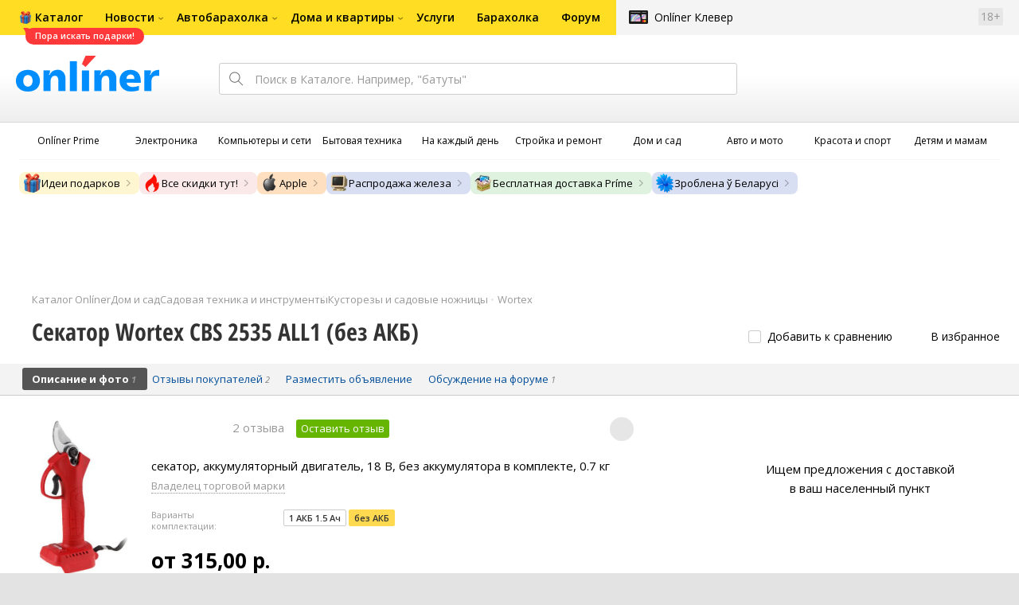

--- FILE ---
content_type: text/html;charset=UTF-8
request_url: https://catalog.onliner.by/hedgetrimmers/wortex/0329114
body_size: 27477
content:
<!DOCTYPE html>
<html class="responsive-layout" lang="ru" data-n-head="%7B%22class%22:%7B%22ssr%22:%22responsive-layout%22%7D,%22lang%22:%7B%22ssr%22:%22ru%22%7D%7D">
  <head >
    <title>Wortex CBS 2535 ALL1 (без АКБ) секатор купить в Минске</title><meta data-n-head="ssr" charset="utf-8"><meta data-n-head="ssr" name="viewport" content="width=device-width,initial-scale=1.0,minimum-scale=1.0,maximum-scale=1.0,user-scalable=no"><meta data-n-head="ssr" data-hid="description" name="description" content="Купить секатор Wortex CBS 2535 ALL1 (без АКБ) в Каталоге Onlíner. Доставка по РБ. Оплата покупок в кредит. График цен. Скидки. Возврат до 50 рублей с покупки"><meta data-n-head="ssr" data-hid="og:url" property="og:url" content="https://catalog.onliner.by/hedgetrimmers/wortex/0329114"><meta data-n-head="ssr" data-hid="og:type" property="og:type" content="website"><meta data-n-head="ssr" data-hid="og:title" property="og:title" content="Wortex CBS 2535 ALL1 (без АКБ) секатор купить в Минске"><meta data-n-head="ssr" data-hid="og:description" property="og:description" content="Купить секатор Wortex CBS 2535 ALL1 (без АКБ) в Каталоге Onlíner. Доставка по РБ. Оплата покупок в кредит. График цен. Скидки. Возврат до 50 рублей с покупки"><meta data-n-head="ssr" data-hid="og:image" property="og:image" content="https://imgproxy.onliner.by/fuIKJv5UT_mGf8TIEqzmrTgnWSnFxdzWZ_OOco51dr8/w:170/h:250/z:2/f:jpg/aHR0cHM6Ly9jb250/ZW50Lm9ubGluZXIu/YnkvY2F0YWxvZy9k/ZXZpY2Uvb3JpZ2lu/YWwvZjNhOTAzMzcy/YjI2MjA5OTY1MTIw/YWVhOTllMGVlOGYu/anBlZw"><meta data-n-head="ssr" data-hid="og:site_name" property="og:site_name" content="Каталог Onlíner"><meta data-n-head="ssr" data-hid="keywords" name="keywords" content="Купить Wortex CBS 2535 ALL1 (без АКБ)"><link data-n-head="ssr" rel="preconnect" href="https://gc.onliner.by"><link data-n-head="ssr" rel="preconnect" href="https://imgproxy.onliner.by"><link data-n-head="ssr" rel="preconnect" href="https://cdn.onliner.by/"><link data-n-head="ssr" rel="preload" as="font" type="font/woff2" href="https://cdn.onliner.by/fonts/opensans-regular-cyr-webfont.woff2" fetchpriority="high" crossorigin="anonymous"><link data-n-head="ssr" rel="preload" as="font" type="font/woff2" href="https://cdn.onliner.by/fonts/opensans-regular-lat-webfont.woff2" fetchpriority="high" crossorigin="anonymous"><link data-n-head="ssr" rel="preload" as="font" type="font/woff2" href="https://cdn.onliner.by/fonts/opensans-semibold-cyr-webfont.woff2" fetchpriority="high" crossorigin="anonymous"><link data-n-head="ssr" rel="preload" as="font" type="font/woff2" href="https://cdn.onliner.by/fonts/opensans-semibold-lat-webfont.woff2" fetchpriority="high" crossorigin="anonymous"><link data-n-head="ssr" rel="preload" as="font" type="font/woff2" href="https://cdn.onliner.by/fonts/opensans-bold-cyr-webfont.woff2" fetchpriority="high" crossorigin="anonymous"><link data-n-head="ssr" rel="preload" as="font" type="font/woff2" href="https://cdn.onliner.by/fonts/opensans-bold-lat-webfont.woff2" fetchpriority="high" crossorigin="anonymous"><link data-n-head="ssr" rel="preload" as="font" type="font/woff2" href="https://cdn.onliner.by/fonts/opensans-condbold-cyr-webfont.woff2" fetchpriority="high" crossorigin="anonymous"><link data-n-head="ssr" rel="preload" as="font" type="font/woff2" href="https://cdn.onliner.by/fonts/opensans-condbold-lat-webfont.woff2" fetchpriority="high" crossorigin="anonymous"><link data-n-head="ssr" rel="shortcut icon" href="https://gc.onliner.by/favicon.ico"><link data-n-head="ssr" rel="mask-icon" href="https://gc.onliner.by/images/logo/icons/icon.svg" color="#ff0000"><link data-n-head="ssr" rel="icon" type="image/x-icon" href="https://gc.onliner.by/images/logo/icons/favicon.ico"><link data-n-head="ssr" rel="icon" type="image/png" href="https://gc.onliner.by/images/logo/icons/favicon-16x16.png" sizes="16x16"><link data-n-head="ssr" rel="icon" type="image/png" href="https://gc.onliner.by/images/logo/icons/favicon-32x32.png" sizes="32x32"><link data-n-head="ssr" rel="icon" type="image/png" href="https://gc.onliner.by/images/logo/icons/favicon-96x96.png" sizes="96x96"><link data-n-head="ssr" rel="icon" type="image/png" href="https://gc.onliner.by/images/logo/icons/favicon-192x192.png" sizes="192x192"><link data-n-head="ssr" rel="stylesheet" href="/css/core/style.8dbb083c49.css"><link data-n-head="ssr" rel="stylesheet" href="/css/critical-styles.902ab99401.css"><link data-n-head="ssr" rel="stylesheet" href="/css/global.46b3cf6ab0.css"><link data-n-head="ssr" rel="stylesheet" href="https://cart.onliner.by/assets/cart-catalog.css"><link data-n-head="ssr" rel="preload" href="https://imgproxy.onliner.by/fuIKJv5UT_mGf8TIEqzmrTgnWSnFxdzWZ_OOco51dr8/w:170/h:250/z:2/f:jpg/aHR0cHM6Ly9jb250/ZW50Lm9ubGluZXIu/YnkvY2F0YWxvZy9k/ZXZpY2Uvb3JpZ2lu/YWwvZjNhOTAzMzcy/YjI2MjA5OTY1MTIw/YWVhOTllMGVlOGYu/anBlZw" as="image" fetchpriority="high"><link data-n-head="ssr" rel="stylesheet" href="/css/swiper.0fe444daa1.css"><link data-n-head="ssr" rel="stylesheet" href="/css/product.b5dfc5b528.css"><link data-n-head="ssr" rel="stylesheet" href="/css/core/catalog-card.f2abf14e07.css"><script data-n-head="ssr" src="https://gc.onliner.by/js/mediameter/counter.js" async></script><script data-n-head="ssr" src="https://yandex.ru/ads/system/context.js" async></script><script data-n-head="ssr" data-hid="gtm-script">if(!window._gtm_init){window._gtm_init=1;(function(w,n,d,m,e,p){w[d]=(w[d]==1||n[d]=='yes'||n[d]==1||n[m]==1||(w[e]&&w[e][p]&&w[e][p]()))?1:0})(window,navigator,'doNotTrack','msDoNotTrack','external','msTrackingProtectionEnabled');(function(w,d,s,l,x,y){w[x]={};w._gtm_inject=function(i){if(w.doNotTrack||w[x][i])return;w[x][i]=1;w[l]=w[l]||[];w[l].push({'gtm.start':new Date().getTime(),event:'gtm.js'});var f=d.getElementsByTagName(s)[0],j=d.createElement(s);j.async=true;j.src='https://www.googletagmanager.com/gtm.js?id='+i;f.parentNode.insertBefore(j,f);}})(window,document,'script','dataLayer','_gtm_ids','_gtm_inject')}</script><script data-n-head="ssr" data-hid="jsonld" type="application/ld+json">[{"@context":"https://schema.org","@type":"BreadcrumbList","itemListElement":[{"@type":"ListItem","position":1,"name":"Каталог Onlíner","item":"https://catalog.onliner.by"},{"@type":"ListItem","position":2,"name":"Дом и сад","item":"https://catalog.onliner.by/cat/household"},{"@type":"ListItem","position":3,"name":"Садовая техника и инструменты","item":"https://catalog.onliner.by/cat/household/sadovaya-tehnika-i-instrumenty"},{"@type":"ListItem","position":4,"name":"Кусторезы и садовые ножницы","item":"https://catalog.onliner.by/hedgetrimmers"},{"@type":"ListItem","position":5,"name":"Wortex","item":"https://catalog.onliner.by/hedgetrimmers/wortex"},{"@type":"ListItem","position":6,"name":"Секатор Wortex CBS 2535 ALL1 (без АКБ)","item":"https://catalog.onliner.by/hedgetrimmers/wortex/0329114"}]},{"@context":"https://schema.org","@type":"Product","name":"Секатор Wortex CBS 2535 ALL1 (без АКБ)","description":"секатор, аккумуляторный двигатель, 18 В, без аккумулятора в комплекте, 0.7 кг","image":"https://imgproxy.onliner.by/vCkoAhTg_85Uce-l1fkbFzCbxRdYNMrWJPipFFLXY_M/w:700/h:550/f:jpg/aHR0cHM6Ly9jb250/ZW50Lm9ubGluZXIu/YnkvY2F0YWxvZy9k/ZXZpY2UvMjAyMi9m/M2E5MDMzNzJiMjYy/MDk5NjUxMjBhZWE5/OWUwZWU4Zi5qcGVn","sku":"3090509","offers":{"@type":"AggregateOffer","availability":"https://schema.org/InStock","offerCount":31,"priceCurrency":"BYN","lowPrice":"315.00","highPrice":"403.20"},"aggregateRating":{"@type":"AggregateRating","ratingCount":2,"reviewCount":2,"ratingValue":5,"bestRating":5,"worstRating":1}}]</script><link rel="modulepreload" as="script" crossorigin href="/assets-ssr/client-iOEO8ArH.js"><link rel="prefetch" as="script" crossorigin href="/assets-ssr/bookmarks-DBVVQfLi.js"><link rel="prefetch" as="script" crossorigin href="/assets-ssr/bottom-stick-Cbr8eGiu.js"><link rel="prefetch" as="script" crossorigin href="/assets-ssr/format-B18mnEYQ.js"><link rel="prefetch" as="script" crossorigin href="/assets-ssr/isEmpty-DK3llxRh.js"><link rel="prefetch" as="script" crossorigin href="/assets-ssr/throttle-DghQveqc.js"><link rel="prefetch" as="script" crossorigin href="/assets-ssr/tags-CkkhLV-6.js"><link rel="prefetch" as="script" crossorigin href="/assets-ssr/_isIterateeCall-DMKp87Gi.js"><link rel="prefetch" as="script" crossorigin href="/assets-ssr/url-BgtGZtLn.js"><link rel="prefetch" as="script" crossorigin href="/assets-ssr/notifications-DjE3_jzw.js"><link rel="prefetch" as="script" crossorigin href="/assets-ssr/superprice-subscription-CCxafKX9.js"><link rel="prefetch" as="script" crossorigin href="/assets-ssr/product-item-B670YNph.js"><link rel="prefetch" as="script" crossorigin href="/assets-ssr/add-to-cart-button-DCDxqgad.js"><link rel="prefetch" as="script" crossorigin href="/assets-ssr/url.service-BED72ub8.js"><link rel="prefetch" as="script" crossorigin href="/assets-ssr/product-card-DFW93kSO.js"><link rel="prefetch" as="script" crossorigin href="/assets-ssr/utils-CO3D6Lsf.js"><link rel="prefetch" as="script" crossorigin href="/assets-ssr/confirm-adult-BBzQvMRo.js"><link rel="prefetch" as="style" crossorigin href="/assets-ssr/used-edit-BvWdAhiB.css"><link rel="prefetch" as="script" crossorigin href="/assets-ssr/create-BPxt9t_i.js"><link rel="prefetch" as="script" crossorigin href="/assets-ssr/used-edit-BK5DkFc2.js"><link rel="prefetch" as="script" crossorigin href="/assets-ssr/image-upload-CEGlq415.js"><link rel="prefetch" as="script" crossorigin href="/assets-ssr/index-B57qsCUC.js"><link rel="prefetch" as="script" crossorigin href="/assets-ssr/navigation-page-DoK8Oc3z.js"><link rel="prefetch" as="script" crossorigin href="/assets-ssr/navigation-NOtLlLJ8.js"><link rel="prefetch" as="script" crossorigin href="/assets-ssr/classes-to-selector-Br0XARct.js"><link rel="prefetch" as="script" crossorigin href="/assets-ssr/_id-C-nJbmGH.js"><link rel="prefetch" as="style" crossorigin href="/assets-ssr/used-offer-DKP3ZC7d.css"><link rel="prefetch" as="style" crossorigin href="/assets-ssr/common-gallery-Da8h4316.css"><link rel="prefetch" as="script" crossorigin href="/assets-ssr/_id-Qp_N3ntZ.js"><link rel="prefetch" as="script" crossorigin href="/assets-ssr/adfox-banner-CczbUxEq.js"><link rel="prefetch" as="script" crossorigin href="/assets-ssr/navigation-arrows-Bi3Uk6Er.js"><link rel="prefetch" as="script" crossorigin href="/assets-ssr/used-offer-DiDqM-jy.js"><link rel="prefetch" as="script" crossorigin href="/assets-ssr/gallery-C_UgYTgO.js"><link rel="prefetch" as="script" crossorigin href="/assets-ssr/common-gallery-BmUuBOeL.js"><link rel="prefetch" as="script" crossorigin href="/assets-ssr/used-Pe9JTF2k.js"><link rel="prefetch" as="script" crossorigin href="/assets-ssr/index-Cj6ZiZDh.js"><link rel="prefetch" as="script" crossorigin href="/assets-ssr/breadcrumbs-fHqP1Uwj.js"><link rel="prefetch" as="script" crossorigin href="/assets-ssr/index-Ykb-m-7A.js"><link rel="prefetch" as="script" crossorigin href="/assets-ssr/index-CZcTf1Xg.js"><link rel="prefetch" as="script" crossorigin href="/assets-ssr/products-item-B3cGlZYJ.js"><link rel="prefetch" as="script" crossorigin href="/assets-ssr/_slug-zVBr0sZ8.js"><link rel="prefetch" as="style" crossorigin href="/assets-ssr/_schema-BNPNXjd9.css"><link rel="prefetch" as="style" crossorigin href="/assets-ssr/core-Cco8Qh9i.css"><link rel="prefetch" as="script" crossorigin href="/assets-ssr/_schema-CiSMUy9w.js"><link rel="prefetch" as="script" crossorigin href="/assets-ssr/core-CA30nluT.js"><link rel="prefetch" as="script" crossorigin href="/assets-ssr/index-DHo8KZYU.js"><link rel="prefetch" as="style" crossorigin href="/assets-ssr/index-CRgX9dQX.css"><link rel="prefetch" as="script" crossorigin href="/assets-ssr/index-DfNAnVWx.js"><link rel="prefetch" as="script" crossorigin href="/assets-ssr/index-BXaDpxYF.js"><link rel="prefetch" as="style" crossorigin href="/assets-ssr/index-tn0RQdqM.css"><link rel="prefetch" as="script" crossorigin href="/assets-ssr/index-6U4bANzJ.js"><link rel="prefetch" as="script" crossorigin href="/assets-ssr/product-positions-CTil5Xjy.js"><link rel="prefetch" as="script" crossorigin href="/assets-ssr/product-header-Bf9Rv4by.js"><link rel="prefetch" as="script" crossorigin href="/assets-ssr/product-page-ELc7ezUN.js"><link rel="prefetch" as="script" crossorigin href="/assets-ssr/prices-DcdoLbPb.js"><link rel="prefetch" as="style" crossorigin href="/assets-ssr/index-BUOQBFrf.css"><link rel="prefetch" as="script" crossorigin href="/assets-ssr/index-DdMb5F4c.js"><link rel="prefetch" as="script" crossorigin href="/assets-ssr/head-CEKdQctU.js"><link rel="prefetch" as="script" crossorigin href="/assets-ssr/index-CwavrYd8.js"><link rel="prefetch" as="script" crossorigin href="/assets-ssr/head-CqtMdkpJ.js"><link rel="prefetch" as="script" crossorigin href="/assets-ssr/create-D5n3CuhK.js"><link rel="prefetch" as="style" crossorigin href="/assets-ssr/_offer-Br7gHgLV.css"><link rel="prefetch" as="script" crossorigin href="/assets-ssr/_offer-BZIENypQ.js"><link rel="prefetch" as="script" crossorigin href="/assets-ssr/jquery.menu-aim-ByQk5Txj.js"><link rel="stylesheet" href="/assets-ssr/client-NjUnggy2.css" crossorigin>
  </head>
  <body class="       no-touch     " data-n-head="%7B%22class%22:%7B%22ssr%22:%5B%22%22,%22%22,%22%22,%22%22,%22%22,%22%22,%22%22,%22no-touch%22,%22%22,%22%22,%22%22,%22%22,%22%22%5D%7D%7D">
    <noscript data-n-head="ssr" data-hid="gtm-noscript" data-pbody="true"></noscript><div data-server-rendered="true" id="__nuxt"><div id="__layout"><div data-fetch-key="default-layout:0"><div class="layout-container"><div id="container"><div class="g-container-outer"><div class="l-gradient-wrapper"><header class="g-top"><div class="header-style"><!----></div><div class="b-top-menu"><div class="g-top-i"><nav class="b-top-navigation"><ul class="b-main-navigation"><li class="b-main-navigation__item b-main-navigation__item_current"><a href="https://catalog.onliner.by/promo/novogodnie-podarki?utm_source=onliner&amp;utm_medium=babl&amp;utm_campaign=newyear" target="_self" class="b-main-navigation__advert b-main-navigation__advert_universal" style="background-image:url(https://imgproxy.onliner.by/usWcpJ5PnPzjc2xccYOjgUgg-MzzqSJZaQ9zFxos2YM/w:32/h:32/ex:1/aHR0cHM6Ly9kaXJl/Y3R1cy5vbmxpbmVy/LmJ5L2Fzc2V0cy9j/NjFhYmMzNC01Zjgw/LTQ3MDctYTRmNS02/ZTM0OTQ4ZmE3MDk);"><div class="b-main-navigation__bubble b-main-navigation__bubble_universal" style="color:#FFFFFF;background-color:#FF3939;"> Пора искать подарки! <svg width="13" height="13" viewBox="0 0 13 13" fill="none" style="color:#FF3939;"><path d="M9.16821 1.45252C7.22163 0.520094 5.08519 0 2.85 0C1.89141 0 0.912697 0.117201 0 0.300014C2.79816 3.00973 3.57245 7.58069 4.04041 11.4276C4.08739 11.9643 4.17475 12.4895 4.29944 13H13V0.106333C11.6176 0.304071 10.3221 0.771079 9.16821 1.45252Z" fill="currentColor"></path></svg></div></a><a href="https://catalog.onliner.by" class="b-main-navigation__link"><span class="b-main-navigation__text"> Каталог</span></a></li><li class="b-main-navigation__item b-main-navigation__item_arrow"><a href="https://www.onliner.by" class="b-main-navigation__link"><span class="b-main-navigation__text">Новости</span></a><!----></li><li class="b-main-navigation__item b-main-navigation__item_arrow"><a href="https://ab.onliner.by" class="b-main-navigation__link"><span class="b-main-navigation__text">Автобарахолка</span></a><!----></li><li class="b-main-navigation__item b-main-navigation__item_arrow"><a href="https://r.onliner.by/pk" class="b-main-navigation__link"><span class="b-main-navigation__text">Дома и квартиры</span></a><!----></li><li class="b-main-navigation__item"><a href="https://s.onliner.by/tasks" class="b-main-navigation__link"><span class="b-main-navigation__text"> Услуги</span></a></li><li class="b-main-navigation__item"><a href="https://baraholka.onliner.by" class="b-main-navigation__link"><span class="b-main-navigation__text"> Барахолка</span></a></li><li class="b-main-navigation__item"><a href="https://forum.onliner.by" class="b-main-navigation__link"><span class="b-main-navigation__text"> Форум</span></a></li></ul><a href="https://clever.onliner.by/?utm_source=onliner&amp;utm_medium=navigation&amp;utm_campaign=clever" target="_blank" class="b-top-navigation-clover">Onlíner Клевер</a><!----><div class="b-top-navigation-age">18+</div></nav></div></div><div class="b-top-actions"><div class="g-top-i"><div class="b-top-logo"><a href="https://www.onliner.by"><img srcset="https://gc.onliner.by/images/logo/onliner_logo.v3.png?1765642152, https://gc.onliner.by/images/logo/onliner_logo.v3@2x.png?1765642152 2x" src="https://gc.onliner.by/images/logo/onliner_logo.v3.png?1765642152" width="180" height="45" alt="Onlíner" class="onliner_logo"></a></div><div class="b-top-wrapper"><div data-fetch-key="search:0" class="fast-search"><div class="fast-search__form"><input type="text" tabindex="1" placeholder="Поиск в Каталоге. Например, &quot;батуты&quot;" value="" class="fast-search__input ym-record-keys"></div><!----></div><div class="notice-offers__container"><div class="notice-offers"><div class="notice-offers__list ym-hide-content"></div></div></div><div class="b-top-profile b-top-profile_specific"><div class="b-top-profile__list"><!----><div class="b-top-profile__item"><a href="https://cart.onliner.by" class="b-top-profile__cart"><!----></a></div></div><div><div class="auth-bar auth-bar--top"><div class="auth-bar__item auth-bar__item--text"> Вход </div><div title="Facebook" class="auth-bar__item auth-bar__item--fb"></div><div title="ВКонтакте" class="auth-bar__item auth-bar__item--vk-alter"></div><div title="Google" class="auth-bar__item auth-bar__item--gg"></div><!----></div><div class="auth-bar auth-bar--top"><div class="auth-bar auth-bar--top"><a href="https://cart.onliner.by" title="Корзина" class="auth-bar__item auth-bar__item--cart"><!----></a></div></div></div></div><div id="popup-notifications" class="notice-offers__container"><div REMOVEME="visible: true" class="notice-offers"><div REMOVEME="foreach: { data: $root.notificationsList, as: 'notification' }" class="notice-offers__list"></div></div></div></div></div></div><!----></header><div class="g-middle"><div class="g-middle-i"><div class="catalog-navigation"><div class="catalog-navigation-bar"><input type="text" placeholder="Поиск" class="catalog-navigation-bar__input"><button class="catalog-navigation-bar__button catalog-navigation-bar__button_common"><span class="catalog-navigation-bar__button-text catalog-navigation-bar__button-text_on"> Каталог </span><span class="catalog-navigation-bar__button-text catalog-navigation-bar__button-text_off"> Закрыть </span></button><button class="catalog-navigation-bar__button catalog-navigation-bar__button_back"> Назад </button></div><div class="catalog-navigation__title">Каталог</div><div class="catalog-navigation-classifier catalog-navigation-classifier_simple"><a href="/cat/prime" title="Onlíner Prime" class="catalog-navigation-classifier__item"><span class="catalog-navigation-classifier__item-icon"><picture class="catalog-navigation-classifier__item-picture"><source srcset="
              https://imgproxy.onliner.by/ggKHWYMQpobvjtZ597_uvoSxYumIQIuTR7uzV8-e7U0/w:80/h:80/f:png/aHR0cHM6Ly9nYy5v/bmxpbmVyLmJ5L2lt/YWdlcy9jYXRhbG9n/L25hdmlnYXRpb24v/Y2F0ZWdvcmllcy9w/cmltZS5wbmc   1x,
              https://imgproxy.onliner.by/NIOQSJEs7mXh8TTMGwsT-rqBKT8aVGoqgxMR04Fdk4E/w:160/h:160/f:png/aHR0cHM6Ly9nYy5v/bmxpbmVyLmJ5L2lt/YWdlcy9jYXRhbG9n/L25hdmlnYXRpb24v/Y2F0ZWdvcmllcy9w/cmltZS5wbmc 2x
            " type="image/png"><img width="64px" height="64px" alt="Onlíner Prime" loading="lazy" src="https://imgproxy.onliner.by/NIOQSJEs7mXh8TTMGwsT-rqBKT8aVGoqgxMR04Fdk4E/w:160/h:160/f:png/aHR0cHM6Ly9nYy5v/bmxpbmVyLmJ5L2lt/YWdlcy9jYXRhbG9n/L25hdmlnYXRpb24v/Y2F0ZWdvcmllcy9w/cmltZS5wbmc" class="catalog-navigation-classifier__item-image"></picture></span><span class="catalog-navigation-classifier__item-title"><span class="catalog-navigation-classifier__item-title-wrapper"> Onlíner Prime </span></span></a><a href="/cat/electronics" title="Электроника" class="catalog-navigation-classifier__item"><span class="catalog-navigation-classifier__item-icon"><picture class="catalog-navigation-classifier__item-picture"><source srcset="
              https://imgproxy.onliner.by/d5GTZ7eDQzVPaRlxjUvTdo4X6cSXXC1SgyEsy_bMr6A/w:80/h:80/f:png/aHR0cHM6Ly9nYy5v/bmxpbmVyLmJ5L2lt/YWdlcy9jYXRhbG9n/L25hdmlnYXRpb24v/Y2F0ZWdvcmllcy9l/bGVrdHJvbmlrYS5w/bmc   1x,
              https://imgproxy.onliner.by/Z_M8tp4JouZs9YIAycsMQMVUM0yCPWEl1mJHVp8k8_U/w:160/h:160/f:png/aHR0cHM6Ly9nYy5v/bmxpbmVyLmJ5L2lt/YWdlcy9jYXRhbG9n/L25hdmlnYXRpb24v/Y2F0ZWdvcmllcy9l/bGVrdHJvbmlrYS5w/bmc 2x
            " type="image/png"><img width="64px" height="64px" alt="Электроника" loading="lazy" src="https://imgproxy.onliner.by/Z_M8tp4JouZs9YIAycsMQMVUM0yCPWEl1mJHVp8k8_U/w:160/h:160/f:png/aHR0cHM6Ly9nYy5v/bmxpbmVyLmJ5L2lt/YWdlcy9jYXRhbG9n/L25hdmlnYXRpb24v/Y2F0ZWdvcmllcy9l/bGVrdHJvbmlrYS5w/bmc" class="catalog-navigation-classifier__item-image"></picture></span><span class="catalog-navigation-classifier__item-title"><span class="catalog-navigation-classifier__item-title-wrapper"> Электроника </span></span></a><a href="/cat/computers" title="Компьютеры и сети" class="catalog-navigation-classifier__item"><span class="catalog-navigation-classifier__item-icon"><picture class="catalog-navigation-classifier__item-picture"><source srcset="
              https://imgproxy.onliner.by/LFOqa4I_v6ER3XpSO3g4FlIl3MisdH3dnsOsmUTta3I/w:80/h:80/f:png/aHR0cHM6Ly9nYy5v/bmxpbmVyLmJ5L2lt/YWdlcy9jYXRhbG9n/L25hdmlnYXRpb24v/Y2F0ZWdvcmllcy9r/b21weXV0ZXJ5X2lf/c2V0aS5wbmc   1x,
              https://imgproxy.onliner.by/Ht1EkIVqlqo1-0UlXL1uWYqzmTtsmgHoqp5bFUADsK4/w:160/h:160/f:png/aHR0cHM6Ly9nYy5v/bmxpbmVyLmJ5L2lt/YWdlcy9jYXRhbG9n/L25hdmlnYXRpb24v/Y2F0ZWdvcmllcy9r/b21weXV0ZXJ5X2lf/c2V0aS5wbmc 2x
            " type="image/png"><img width="64px" height="64px" alt="Компьютеры и сети" loading="lazy" src="https://imgproxy.onliner.by/Ht1EkIVqlqo1-0UlXL1uWYqzmTtsmgHoqp5bFUADsK4/w:160/h:160/f:png/aHR0cHM6Ly9nYy5v/bmxpbmVyLmJ5L2lt/YWdlcy9jYXRhbG9n/L25hdmlnYXRpb24v/Y2F0ZWdvcmllcy9r/b21weXV0ZXJ5X2lf/c2V0aS5wbmc" class="catalog-navigation-classifier__item-image"></picture></span><span class="catalog-navigation-classifier__item-title"><span class="catalog-navigation-classifier__item-title-wrapper"> Компьютеры и сети </span></span></a><a href="/cat/appliance" title="Бытовая техника" class="catalog-navigation-classifier__item"><span class="catalog-navigation-classifier__item-icon"><picture class="catalog-navigation-classifier__item-picture"><source srcset="
              https://imgproxy.onliner.by/XbHOSwos3l5l2hQRIsU-oR_KgQF3GMw9bZDxFocBJN4/w:80/h:80/f:png/aHR0cHM6Ly9nYy5v/bmxpbmVyLmJ5L2lt/YWdlcy9jYXRhbG9n/L25hdmlnYXRpb24v/Y2F0ZWdvcmllcy9i/eXRvdmF5YV90ZWhu/aWthLnBuZw   1x,
              https://imgproxy.onliner.by/_eu3Ql7AY2X1syyfQe-2rHx4MSzN2xMGU0M7If1HgJQ/w:160/h:160/f:png/aHR0cHM6Ly9nYy5v/bmxpbmVyLmJ5L2lt/YWdlcy9jYXRhbG9n/L25hdmlnYXRpb24v/Y2F0ZWdvcmllcy9i/eXRvdmF5YV90ZWhu/aWthLnBuZw 2x
            " type="image/png"><img width="64px" height="64px" alt="Бытовая техника" loading="lazy" src="https://imgproxy.onliner.by/_eu3Ql7AY2X1syyfQe-2rHx4MSzN2xMGU0M7If1HgJQ/w:160/h:160/f:png/aHR0cHM6Ly9nYy5v/bmxpbmVyLmJ5L2lt/YWdlcy9jYXRhbG9n/L25hdmlnYXRpb24v/Y2F0ZWdvcmllcy9i/eXRvdmF5YV90ZWhu/aWthLnBuZw" class="catalog-navigation-classifier__item-image"></picture></span><span class="catalog-navigation-classifier__item-title"><span class="catalog-navigation-classifier__item-title-wrapper"> Бытовая техника </span></span></a><a href="/cat/fmcg" title="На каждый день" class="catalog-navigation-classifier__item"><span class="catalog-navigation-classifier__item-icon"><picture class="catalog-navigation-classifier__item-picture"><source srcset="
              https://imgproxy.onliner.by/eEUX_wmYSOvcjXmc0fLhsuOFHoS76tLWYvlEt5IBcIE/w:80/h:80/f:png/aHR0cHM6Ly9nYy5v/bmxpbmVyLmJ5L2lt/YWdlcy9jYXRhbG9n/L25hdmlnYXRpb24v/Y2F0ZWdvcmllcy9u/YV9rYXpkeWpfZGVu/LnBuZw   1x,
              https://imgproxy.onliner.by/ZkBCSaOYRUK_O50ZyLciJZBcsBs__Oq1oXOfR3l8kcc/w:160/h:160/f:png/aHR0cHM6Ly9nYy5v/bmxpbmVyLmJ5L2lt/YWdlcy9jYXRhbG9n/L25hdmlnYXRpb24v/Y2F0ZWdvcmllcy9u/YV9rYXpkeWpfZGVu/LnBuZw 2x
            " type="image/png"><img width="64px" height="64px" alt="На каждый день" loading="lazy" src="https://imgproxy.onliner.by/ZkBCSaOYRUK_O50ZyLciJZBcsBs__Oq1oXOfR3l8kcc/w:160/h:160/f:png/aHR0cHM6Ly9nYy5v/bmxpbmVyLmJ5L2lt/YWdlcy9jYXRhbG9n/L25hdmlnYXRpb24v/Y2F0ZWdvcmllcy9u/YV9rYXpkeWpfZGVu/LnBuZw" class="catalog-navigation-classifier__item-image"></picture></span><span class="catalog-navigation-classifier__item-title"><span class="catalog-navigation-classifier__item-title-wrapper"> На каждый день </span></span></a><a href="/cat/building" title="Стройка и ремонт" class="catalog-navigation-classifier__item"><span class="catalog-navigation-classifier__item-icon"><picture class="catalog-navigation-classifier__item-picture"><source srcset="
              https://imgproxy.onliner.by/Qk8zpQVFeVW0-y_MvzgkocMm1EN_rLKAgjoRFZfGGUM/w:80/h:80/f:png/aHR0cHM6Ly9nYy5v/bmxpbmVyLmJ5L2lt/YWdlcy9jYXRhbG9n/L25hdmlnYXRpb24v/Y2F0ZWdvcmllcy9z/dHJveWthX2lfcmVt/b250LnBuZw   1x,
              https://imgproxy.onliner.by/iFDAzHoHNFk8PgcAy1681rJHqBHOjz0pQuCWdgmeFpA/w:160/h:160/f:png/aHR0cHM6Ly9nYy5v/bmxpbmVyLmJ5L2lt/YWdlcy9jYXRhbG9n/L25hdmlnYXRpb24v/Y2F0ZWdvcmllcy9z/dHJveWthX2lfcmVt/b250LnBuZw 2x
            " type="image/png"><img width="64px" height="64px" alt="Стройка и ремонт" loading="lazy" src="https://imgproxy.onliner.by/iFDAzHoHNFk8PgcAy1681rJHqBHOjz0pQuCWdgmeFpA/w:160/h:160/f:png/aHR0cHM6Ly9nYy5v/bmxpbmVyLmJ5L2lt/YWdlcy9jYXRhbG9n/L25hdmlnYXRpb24v/Y2F0ZWdvcmllcy9z/dHJveWthX2lfcmVt/b250LnBuZw" class="catalog-navigation-classifier__item-image"></picture></span><span class="catalog-navigation-classifier__item-title"><span class="catalog-navigation-classifier__item-title-wrapper"> Стройка и ремонт </span></span></a><a href="/cat/household" title="Дом и сад" class="catalog-navigation-classifier__item"><span class="catalog-navigation-classifier__item-icon"><picture class="catalog-navigation-classifier__item-picture"><source srcset="
              https://imgproxy.onliner.by/mJzhDvWH2_g7T8injHtCzTB9F3py4AiWKxrGBn6cprg/w:80/h:80/f:png/aHR0cHM6Ly9nYy5v/bmxpbmVyLmJ5L2lt/YWdlcy9jYXRhbG9n/L25hdmlnYXRpb24v/Y2F0ZWdvcmllcy9k/b21faV9zYWQucG5n   1x,
              https://imgproxy.onliner.by/HNpX5NF7AcOgWt8uk7uAEnngViGi0db2EUnBSgpsjgw/w:160/h:160/f:png/aHR0cHM6Ly9nYy5v/bmxpbmVyLmJ5L2lt/YWdlcy9jYXRhbG9n/L25hdmlnYXRpb24v/Y2F0ZWdvcmllcy9k/b21faV9zYWQucG5n 2x
            " type="image/png"><img width="64px" height="64px" alt="Дом и сад" loading="lazy" src="https://imgproxy.onliner.by/HNpX5NF7AcOgWt8uk7uAEnngViGi0db2EUnBSgpsjgw/w:160/h:160/f:png/aHR0cHM6Ly9nYy5v/bmxpbmVyLmJ5L2lt/YWdlcy9jYXRhbG9n/L25hdmlnYXRpb24v/Y2F0ZWdvcmllcy9k/b21faV9zYWQucG5n" class="catalog-navigation-classifier__item-image"></picture></span><span class="catalog-navigation-classifier__item-title"><span class="catalog-navigation-classifier__item-title-wrapper"> Дом и сад </span></span></a><a href="/cat/auto" title="Авто и мото" class="catalog-navigation-classifier__item"><span class="catalog-navigation-classifier__item-icon"><picture class="catalog-navigation-classifier__item-picture"><source srcset="
              https://imgproxy.onliner.by/Pd39jKpz3a_-4YADkljnEgiQy1rqmWezacA4r8-efVY/w:80/h:80/f:png/aHR0cHM6Ly9nYy5v/bmxpbmVyLmJ5L2lt/YWdlcy9jYXRhbG9n/L25hdmlnYXRpb24v/Y2F0ZWdvcmllcy9h/dnRvX2lfbW90by5w/bmc   1x,
              https://imgproxy.onliner.by/kTR-G6Jmgy35yVZtVcQEdHlGH20CBaTXxkOxADAsrOQ/w:160/h:160/f:png/aHR0cHM6Ly9nYy5v/bmxpbmVyLmJ5L2lt/YWdlcy9jYXRhbG9n/L25hdmlnYXRpb24v/Y2F0ZWdvcmllcy9h/dnRvX2lfbW90by5w/bmc 2x
            " type="image/png"><img width="64px" height="64px" alt="Авто и мото" loading="lazy" src="https://imgproxy.onliner.by/kTR-G6Jmgy35yVZtVcQEdHlGH20CBaTXxkOxADAsrOQ/w:160/h:160/f:png/aHR0cHM6Ly9nYy5v/bmxpbmVyLmJ5L2lt/YWdlcy9jYXRhbG9n/L25hdmlnYXRpb24v/Y2F0ZWdvcmllcy9h/dnRvX2lfbW90by5w/bmc" class="catalog-navigation-classifier__item-image"></picture></span><span class="catalog-navigation-classifier__item-title"><span class="catalog-navigation-classifier__item-title-wrapper"> Авто и мото </span></span></a><a href="/cat/lifestyle" title="Красота и спорт" class="catalog-navigation-classifier__item"><span class="catalog-navigation-classifier__item-icon"><picture class="catalog-navigation-classifier__item-picture"><source srcset="
              https://imgproxy.onliner.by/RehKloqiQXGTxXfMD2BIQSD9HfTuK6IWeFQcU9qjdUI/w:80/h:80/f:png/aHR0cHM6Ly9nYy5v/bmxpbmVyLmJ5L2lt/YWdlcy9jYXRhbG9n/L25hdmlnYXRpb24v/Y2F0ZWdvcmllcy9r/cmFzb3RhX2lfc3Bv/cnQucG5n   1x,
              https://imgproxy.onliner.by/Yt8nogToHULH_YR6Mc2JdDp4dTlWei0hnJrI-tU_bZc/w:160/h:160/f:png/aHR0cHM6Ly9nYy5v/bmxpbmVyLmJ5L2lt/YWdlcy9jYXRhbG9n/L25hdmlnYXRpb24v/Y2F0ZWdvcmllcy9r/cmFzb3RhX2lfc3Bv/cnQucG5n 2x
            " type="image/png"><img width="64px" height="64px" alt="Красота и спорт" loading="lazy" src="https://imgproxy.onliner.by/Yt8nogToHULH_YR6Mc2JdDp4dTlWei0hnJrI-tU_bZc/w:160/h:160/f:png/aHR0cHM6Ly9nYy5v/bmxpbmVyLmJ5L2lt/YWdlcy9jYXRhbG9n/L25hdmlnYXRpb24v/Y2F0ZWdvcmllcy9r/cmFzb3RhX2lfc3Bv/cnQucG5n" class="catalog-navigation-classifier__item-image"></picture></span><span class="catalog-navigation-classifier__item-title"><span class="catalog-navigation-classifier__item-title-wrapper"> Красота и спорт </span></span></a><a href="/cat/kids" title="Детям и мамам" class="catalog-navigation-classifier__item"><span class="catalog-navigation-classifier__item-icon"><picture class="catalog-navigation-classifier__item-picture"><source srcset="
              https://imgproxy.onliner.by/uzZioLKSz1ssxc95IKcf5xEbtO3Vdzr7qQ8ccaJ1Qro/w:80/h:80/f:png/aHR0cHM6Ly9nYy5v/bmxpbmVyLmJ5L2lt/YWdlcy9jYXRhbG9n/L25hdmlnYXRpb24v/Y2F0ZWdvcmllcy9k/ZXR5YW1faV9tYW1h/bS5wbmc   1x,
              https://imgproxy.onliner.by/2lozn9kzdo-C0z6K6OrGtx9trhmvKGr3tCYXICX3ZaU/w:160/h:160/f:png/aHR0cHM6Ly9nYy5v/bmxpbmVyLmJ5L2lt/YWdlcy9jYXRhbG9n/L25hdmlnYXRpb24v/Y2F0ZWdvcmllcy9k/ZXR5YW1faV9tYW1h/bS5wbmc 2x
            " type="image/png"><img width="64px" height="64px" alt="Детям и мамам" loading="lazy" src="https://imgproxy.onliner.by/2lozn9kzdo-C0z6K6OrGtx9trhmvKGr3tCYXICX3ZaU/w:160/h:160/f:png/aHR0cHM6Ly9nYy5v/bmxpbmVyLmJ5L2lt/YWdlcy9jYXRhbG9n/L25hdmlnYXRpb24v/Y2F0ZWdvcmllcy9k/ZXR5YW1faV9tYW1h/bS5wbmc" class="catalog-navigation-classifier__item-image"></picture></span><span class="catalog-navigation-classifier__item-title"><span class="catalog-navigation-classifier__item-title-wrapper"> Детям и мамам </span></span></a><div class="catalog-navigation__title helpers_show_tablet"> Кое-что ещё </div><a href="https://catalog.onliner.by/promo/novogodnie-podarki" target="_self" class="catalog-navigation-classifier__item helpers_show_tablet"><span class="catalog-navigation-classifier__item-icon"><picture class="catalog-navigation-classifier__item-picture"><source srcset="
                https://imgproxy.onliner.by/1mW1RWtVk-BWlQIKDaI1XhDQ6ShgWP32YYKDn7ncQSE/w:32/h:32/f:png/aHR0cHM6Ly9kaXJl/Y3R1cy5vbmxpbmVy/LmJ5L2Fzc2V0cy81/YzU5ZDU0YS1iYTRk/LTQ1NGUtOWY0NC1i/NzYzY2U3M2NhYzc 1x,
                https://imgproxy.onliner.by/Wozml-XzoxuckUlo2pqdcUQXL4c0XTnz70C3muwsBYg/w:32/h:32/z:2/f:png/aHR0cHM6Ly9kaXJl/Y3R1cy5vbmxpbmVy/LmJ5L2Fzc2V0cy81/YzU5ZDU0YS1iYTRk/LTQ1NGUtOWY0NC1i/NzYzY2U3M2NhYzc 2x
              " type="image/png"><img width="64px" height="64px" src="https://imgproxy.onliner.by/Wozml-XzoxuckUlo2pqdcUQXL4c0XTnz70C3muwsBYg/w:32/h:32/z:2/f:png/aHR0cHM6Ly9kaXJl/Y3R1cy5vbmxpbmVy/LmJ5L2Fzc2V0cy81/YzU5ZDU0YS1iYTRk/LTQ1NGUtOWY0NC1i/NzYzY2U3M2NhYzc" alt="Идеи подарков" class="catalog-navigation-classifier__item-image"></picture></span><span class="catalog-navigation-classifier__item-title"><span class="catalog-navigation-classifier__item-title-wrapper"> Идеи подарков </span></span></a><a href="https://catalog.onliner.by/superprice" target="_self" class="catalog-navigation-classifier__item helpers_show_tablet"><span class="catalog-navigation-classifier__item-icon"><picture class="catalog-navigation-classifier__item-picture"><source srcset="
                https://imgproxy.onliner.by/hp2Df0313kAqV-ZCZQQ-8Gg0Ggq-pSW2SCSVWuJ2uDY/w:32/h:32/f:png/aHR0cHM6Ly9kaXJl/Y3R1cy5vbmxpbmVy/LmJ5L2Fzc2V0cy82/N2UxMmM3ZS00M2Vk/LTRlOTUtOTA3NC0w/MWYzMmVkMTRhMmU 1x,
                https://imgproxy.onliner.by/ZACGB9AtIK9Op1adApHwjQikmRcWfT6L6ltFN00fdvg/w:32/h:32/z:2/f:png/aHR0cHM6Ly9kaXJl/Y3R1cy5vbmxpbmVy/LmJ5L2Fzc2V0cy82/N2UxMmM3ZS00M2Vk/LTRlOTUtOTA3NC0w/MWYzMmVkMTRhMmU 2x
              " type="image/png"><img width="64px" height="64px" src="https://imgproxy.onliner.by/ZACGB9AtIK9Op1adApHwjQikmRcWfT6L6ltFN00fdvg/w:32/h:32/z:2/f:png/aHR0cHM6Ly9kaXJl/Y3R1cy5vbmxpbmVy/LmJ5L2Fzc2V0cy82/N2UxMmM3ZS00M2Vk/LTRlOTUtOTA3NC0w/MWYzMmVkMTRhMmU" alt="Все скидки тут!" class="catalog-navigation-classifier__item-image"></picture></span><span class="catalog-navigation-classifier__item-title"><span class="catalog-navigation-classifier__item-title-wrapper"> Все скидки тут! </span></span></a><a href="https://catalog.onliner.by/promo/apple" target="_self" class="catalog-navigation-classifier__item helpers_show_tablet"><span class="catalog-navigation-classifier__item-icon"><picture class="catalog-navigation-classifier__item-picture"><source srcset="
                https://imgproxy.onliner.by/ZoOVWqvKVHlTAbsuX15D_3rccoDBvkZwU7z2dYKGCO0/w:32/h:32/f:png/aHR0cHM6Ly9kaXJl/Y3R1cy5vbmxpbmVy/LmJ5L2Fzc2V0cy85/N2E5MTU0Zi0yZjk4/LTQxNGEtOTE0Yy0z/MzBjZWNiNTE2ZTc 1x,
                https://imgproxy.onliner.by/Kl-22csIw4_Kd22LUzxmeMqOsnKy2_q6s3cEPG9j8iI/w:32/h:32/z:2/f:png/aHR0cHM6Ly9kaXJl/Y3R1cy5vbmxpbmVy/LmJ5L2Fzc2V0cy85/N2E5MTU0Zi0yZjk4/LTQxNGEtOTE0Yy0z/MzBjZWNiNTE2ZTc 2x
              " type="image/png"><img width="64px" height="64px" src="https://imgproxy.onliner.by/Kl-22csIw4_Kd22LUzxmeMqOsnKy2_q6s3cEPG9j8iI/w:32/h:32/z:2/f:png/aHR0cHM6Ly9kaXJl/Y3R1cy5vbmxpbmVy/LmJ5L2Fzc2V0cy85/N2E5MTU0Zi0yZjk4/LTQxNGEtOTE0Yy0z/MzBjZWNiNTE2ZTc" alt="Apple" class="catalog-navigation-classifier__item-image"></picture></span><span class="catalog-navigation-classifier__item-title"><span class="catalog-navigation-classifier__item-title-wrapper"> Apple </span></span></a><a href="https://catalog.onliner.by/promo/kupit-pk" target="_self" class="catalog-navigation-classifier__item helpers_show_tablet"><span class="catalog-navigation-classifier__item-icon"><picture class="catalog-navigation-classifier__item-picture"><source srcset="
                https://imgproxy.onliner.by/r9bUAIupea-ELLnHCkbBz2dKg1S4febPk0-tXkwEn6A/w:32/h:32/f:png/aHR0cHM6Ly9kaXJl/Y3R1cy5vbmxpbmVy/LmJ5L2Fzc2V0cy81/ZjA2Yjc0Yi1iMzNm/LTQwMTktYjk3OS04/ODRmYzk1YjYzMmU 1x,
                https://imgproxy.onliner.by/0v_XeBaAZZDnSmF067LItShnzd1E2Y0NUrR2K54zsHc/w:32/h:32/z:2/f:png/aHR0cHM6Ly9kaXJl/Y3R1cy5vbmxpbmVy/LmJ5L2Fzc2V0cy81/ZjA2Yjc0Yi1iMzNm/LTQwMTktYjk3OS04/ODRmYzk1YjYzMmU 2x
              " type="image/png"><img width="64px" height="64px" src="https://imgproxy.onliner.by/0v_XeBaAZZDnSmF067LItShnzd1E2Y0NUrR2K54zsHc/w:32/h:32/z:2/f:png/aHR0cHM6Ly9kaXJl/Y3R1cy5vbmxpbmVy/LmJ5L2Fzc2V0cy81/ZjA2Yjc0Yi1iMzNm/LTQwMTktYjk3OS04/ODRmYzk1YjYzMmU" alt="Распродажа железа" class="catalog-navigation-classifier__item-image"></picture></span><span class="catalog-navigation-classifier__item-title"><span class="catalog-navigation-classifier__item-title-wrapper"> Распродажа железа </span></span></a><a href="https://catalog.onliner.by/promo/prime" target="_self" class="catalog-navigation-classifier__item helpers_show_tablet"><span class="catalog-navigation-classifier__item-icon"><picture class="catalog-navigation-classifier__item-picture"><source srcset="
                https://imgproxy.onliner.by/72deoFwlU5a4CJPMsUz6ng_XmhAvbsNk5PMDrqXsFk8/w:32/h:32/f:png/aHR0cHM6Ly9kaXJl/Y3R1cy5vbmxpbmVy/LmJ5L2Fzc2V0cy82/YzM3NDIyMy0xMmIy/LTRjNTktODEyYi1m/NDlkMWJjMDc0ODE 1x,
                https://imgproxy.onliner.by/nWCo-yEdakLTF3ZsEw-CAxl3Z8_qCTLwIILPjpNZYH0/w:32/h:32/z:2/f:png/aHR0cHM6Ly9kaXJl/Y3R1cy5vbmxpbmVy/LmJ5L2Fzc2V0cy82/YzM3NDIyMy0xMmIy/LTRjNTktODEyYi1m/NDlkMWJjMDc0ODE 2x
              " type="image/png"><img width="64px" height="64px" src="https://imgproxy.onliner.by/nWCo-yEdakLTF3ZsEw-CAxl3Z8_qCTLwIILPjpNZYH0/w:32/h:32/z:2/f:png/aHR0cHM6Ly9kaXJl/Y3R1cy5vbmxpbmVy/LmJ5L2Fzc2V0cy82/YzM3NDIyMy0xMmIy/LTRjNTktODEyYi1m/NDlkMWJjMDc0ODE" alt="Бесплатная доставка Príme" class="catalog-navigation-classifier__item-image"></picture></span><span class="catalog-navigation-classifier__item-title"><span class="catalog-navigation-classifier__item-title-wrapper"> Бесплатная доставка Príme </span></span></a><a href="https://catalog.onliner.by/promo/sdelano-v-belarusi" target="_self" class="catalog-navigation-classifier__item helpers_show_tablet"><span class="catalog-navigation-classifier__item-icon"><picture class="catalog-navigation-classifier__item-picture"><source srcset="
                https://imgproxy.onliner.by/-X5HNRKZHcdviCu3Un9HKMtwczbViZx6Mc79XLruDDU/w:32/h:32/f:png/aHR0cHM6Ly9kaXJl/Y3R1cy5vbmxpbmVy/LmJ5L2Fzc2V0cy84/NmI5Nzk1Mi03MTQ2/LTQ0YjMtYTIwOS0y/MTM1YTQxMTUyZjM 1x,
                https://imgproxy.onliner.by/4uvLVBmOfgWVKYORNpaNrGPpI0sU479QxIkroIUnLnQ/w:32/h:32/z:2/f:png/aHR0cHM6Ly9kaXJl/Y3R1cy5vbmxpbmVy/LmJ5L2Fzc2V0cy84/NmI5Nzk1Mi03MTQ2/LTQ0YjMtYTIwOS0y/MTM1YTQxMTUyZjM 2x
              " type="image/png"><img width="64px" height="64px" src="https://imgproxy.onliner.by/4uvLVBmOfgWVKYORNpaNrGPpI0sU479QxIkroIUnLnQ/w:32/h:32/z:2/f:png/aHR0cHM6Ly9kaXJl/Y3R1cy5vbmxpbmVy/LmJ5L2Fzc2V0cy84/NmI5Nzk1Mi03MTQ2/LTQ0YjMtYTIwOS0y/MTM1YTQxMTUyZjM" alt="Зроблена ў Беларусі" class="catalog-navigation-classifier__item-image"></picture></span><span class="catalog-navigation-classifier__item-title"><span class="catalog-navigation-classifier__item-title-wrapper"> Зроблена ў Беларусі </span></span></a><div class="catalog-navigation-classifier__close"></div></div><div class="catalog-navigation__tag"><div class="catalog-navigation__tag-list"><a href="https://catalog.onliner.by/promo/novogodnie-podarki" target="_self" class="catalog-navigation__tag-item" style="background-color:#FEF6D0;"><div class="catalog-navigation__tag-preview"><picture class="catalog-navigation__tag-picture"><source srcset="
                https://imgproxy.onliner.by/mWfpN-rehs32q-KiqwEupX7gWzY8LIn10ro57p5JCeY/w:24/h:24/f:png/aHR0cHM6Ly9kaXJl/Y3R1cy5vbmxpbmVy/LmJ5L2Fzc2V0cy81/YzU5ZDU0YS1iYTRk/LTQ1NGUtOWY0NC1i/NzYzY2U3M2NhYzc 1x,
                https://imgproxy.onliner.by/1Fu5uvoT4dhGS8J-Ivq11ghus60Aux9bER3_NtnRHdw/w:24/h:24/z:2/f:png/aHR0cHM6Ly9kaXJl/Y3R1cy5vbmxpbmVy/LmJ5L2Fzc2V0cy81/YzU5ZDU0YS1iYTRk/LTQ1NGUtOWY0NC1i/NzYzY2U3M2NhYzc 2x
              " type="image/png"><img src="https://imgproxy.onliner.by/1Fu5uvoT4dhGS8J-Ivq11ghus60Aux9bER3_NtnRHdw/w:24/h:24/z:2/f:png/aHR0cHM6Ly9kaXJl/Y3R1cy5vbmxpbmVy/LmJ5L2Fzc2V0cy81/YzU5ZDU0YS1iYTRk/LTQ1NGUtOWY0NC1i/NzYzY2U3M2NhYzc" alt="Идеи подарков" width="24px" height="24px" class="catalog-navigation__tag-image"></picture></div> Идеи подарков </a><a href="https://catalog.onliner.by/superprice" target="_self" class="catalog-navigation__tag-item" style="background-color:#FBE9E9;"><div class="catalog-navigation__tag-preview"><picture class="catalog-navigation__tag-picture"><source srcset="
                https://imgproxy.onliner.by/p5GvPicC1eaF2_MhU6si9iRt71yXCv82LlZphjEPHTM/w:24/h:24/f:png/aHR0cHM6Ly9kaXJl/Y3R1cy5vbmxpbmVy/LmJ5L2Fzc2V0cy82/N2UxMmM3ZS00M2Vk/LTRlOTUtOTA3NC0w/MWYzMmVkMTRhMmU 1x,
                https://imgproxy.onliner.by/4ILYJ91JqRYBhczy-z0gfakDEOj6JWAG0NGwnTKkoV8/w:24/h:24/z:2/f:png/aHR0cHM6Ly9kaXJl/Y3R1cy5vbmxpbmVy/LmJ5L2Fzc2V0cy82/N2UxMmM3ZS00M2Vk/LTRlOTUtOTA3NC0w/MWYzMmVkMTRhMmU 2x
              " type="image/png"><img src="https://imgproxy.onliner.by/4ILYJ91JqRYBhczy-z0gfakDEOj6JWAG0NGwnTKkoV8/w:24/h:24/z:2/f:png/aHR0cHM6Ly9kaXJl/Y3R1cy5vbmxpbmVy/LmJ5L2Fzc2V0cy82/N2UxMmM3ZS00M2Vk/LTRlOTUtOTA3NC0w/MWYzMmVkMTRhMmU" alt="Все скидки тут!" width="24px" height="24px" class="catalog-navigation__tag-image"></picture></div> Все скидки тут! </a><a href="https://catalog.onliner.by/promo/apple" target="_self" class="catalog-navigation__tag-item" style="background-color:#FEE0C1;"><div class="catalog-navigation__tag-preview"><picture class="catalog-navigation__tag-picture"><source srcset="
                https://imgproxy.onliner.by/P57Wug5bxP8Mxa1jr436DLqUHrCmlhIKyHgMGyeT5zk/w:24/h:24/f:png/aHR0cHM6Ly9kaXJl/Y3R1cy5vbmxpbmVy/LmJ5L2Fzc2V0cy85/N2E5MTU0Zi0yZjk4/LTQxNGEtOTE0Yy0z/MzBjZWNiNTE2ZTc 1x,
                https://imgproxy.onliner.by/-idCJkzms0iQOpSrmF3Wq6BzDRpIs6rX0eb_h7AWZ_I/w:24/h:24/z:2/f:png/aHR0cHM6Ly9kaXJl/Y3R1cy5vbmxpbmVy/LmJ5L2Fzc2V0cy85/N2E5MTU0Zi0yZjk4/LTQxNGEtOTE0Yy0z/MzBjZWNiNTE2ZTc 2x
              " type="image/png"><img src="https://imgproxy.onliner.by/-idCJkzms0iQOpSrmF3Wq6BzDRpIs6rX0eb_h7AWZ_I/w:24/h:24/z:2/f:png/aHR0cHM6Ly9kaXJl/Y3R1cy5vbmxpbmVy/LmJ5L2Fzc2V0cy85/N2E5MTU0Zi0yZjk4/LTQxNGEtOTE0Yy0z/MzBjZWNiNTE2ZTc" alt="Apple" width="24px" height="24px" class="catalog-navigation__tag-image"></picture></div> Apple </a><a href="https://catalog.onliner.by/promo/kupit-pk" target="_self" class="catalog-navigation__tag-item" style="background-color:#D9DFF2;"><div class="catalog-navigation__tag-preview"><picture class="catalog-navigation__tag-picture"><source srcset="
                https://imgproxy.onliner.by/MW9_To3viEzxwfV2JrSbHz5Hi0unwHuwkabIs7refsE/w:24/h:24/f:png/aHR0cHM6Ly9kaXJl/Y3R1cy5vbmxpbmVy/LmJ5L2Fzc2V0cy81/ZjA2Yjc0Yi1iMzNm/LTQwMTktYjk3OS04/ODRmYzk1YjYzMmU 1x,
                https://imgproxy.onliner.by/pe_il56DNVDVFRv4TCNkFWthXuWd1rKLtPoGNwsKdXk/w:24/h:24/z:2/f:png/aHR0cHM6Ly9kaXJl/Y3R1cy5vbmxpbmVy/LmJ5L2Fzc2V0cy81/ZjA2Yjc0Yi1iMzNm/LTQwMTktYjk3OS04/ODRmYzk1YjYzMmU 2x
              " type="image/png"><img src="https://imgproxy.onliner.by/pe_il56DNVDVFRv4TCNkFWthXuWd1rKLtPoGNwsKdXk/w:24/h:24/z:2/f:png/aHR0cHM6Ly9kaXJl/Y3R1cy5vbmxpbmVy/LmJ5L2Fzc2V0cy81/ZjA2Yjc0Yi1iMzNm/LTQwMTktYjk3OS04/ODRmYzk1YjYzMmU" alt="Распродажа железа" width="24px" height="24px" class="catalog-navigation__tag-image"></picture></div> Распродажа железа </a><a href="https://catalog.onliner.by/promo/prime" target="_self" class="catalog-navigation__tag-item" style="background-color:#DFF2DF;"><div class="catalog-navigation__tag-preview"><picture class="catalog-navigation__tag-picture"><source srcset="
                https://imgproxy.onliner.by/z10CFUzRqHLGN7zDMDQSLAH8JEn_6StWysA5lylKnGQ/w:24/h:24/f:png/aHR0cHM6Ly9kaXJl/Y3R1cy5vbmxpbmVy/LmJ5L2Fzc2V0cy82/YzM3NDIyMy0xMmIy/LTRjNTktODEyYi1m/NDlkMWJjMDc0ODE 1x,
                https://imgproxy.onliner.by/a9Z_LbohRj33qpDwDG0Rhi_TxapUspHYI9DCMepbcs0/w:24/h:24/z:2/f:png/aHR0cHM6Ly9kaXJl/Y3R1cy5vbmxpbmVy/LmJ5L2Fzc2V0cy82/YzM3NDIyMy0xMmIy/LTRjNTktODEyYi1m/NDlkMWJjMDc0ODE 2x
              " type="image/png"><img src="https://imgproxy.onliner.by/a9Z_LbohRj33qpDwDG0Rhi_TxapUspHYI9DCMepbcs0/w:24/h:24/z:2/f:png/aHR0cHM6Ly9kaXJl/Y3R1cy5vbmxpbmVy/LmJ5L2Fzc2V0cy82/YzM3NDIyMy0xMmIy/LTRjNTktODEyYi1m/NDlkMWJjMDc0ODE" alt="Бесплатная доставка Príme" width="24px" height="24px" class="catalog-navigation__tag-image"></picture></div> Бесплатная доставка Príme </a><a href="https://catalog.onliner.by/promo/sdelano-v-belarusi" target="_self" class="catalog-navigation__tag-item" style="background-color:#D9DFF2;"><div class="catalog-navigation__tag-preview"><picture class="catalog-navigation__tag-picture"><source srcset="
                https://imgproxy.onliner.by/s3K9rK36o34qPG0HzC33Sdt8xaeiK925zW551OpXqWs/w:24/h:24/f:png/aHR0cHM6Ly9kaXJl/Y3R1cy5vbmxpbmVy/LmJ5L2Fzc2V0cy84/NmI5Nzk1Mi03MTQ2/LTQ0YjMtYTIwOS0y/MTM1YTQxMTUyZjM 1x,
                https://imgproxy.onliner.by/M1hr8XbskkjmfWbLoPRWd77JIqvZra4brceNJrCQnk0/w:24/h:24/z:2/f:png/aHR0cHM6Ly9kaXJl/Y3R1cy5vbmxpbmVy/LmJ5L2Fzc2V0cy84/NmI5Nzk1Mi03MTQ2/LTQ0YjMtYTIwOS0y/MTM1YTQxMTUyZjM 2x
              " type="image/png"><img src="https://imgproxy.onliner.by/M1hr8XbskkjmfWbLoPRWd77JIqvZra4brceNJrCQnk0/w:24/h:24/z:2/f:png/aHR0cHM6Ly9kaXJl/Y3R1cy5vbmxpbmVy/LmJ5L2Fzc2V0cy84/NmI5Nzk1Mi03MTQ2/LTQ0YjMtYTIwOS0y/MTM1YTQxMTUyZjM" alt="Зроблена ў Беларусі" width="24px" height="24px" class="catalog-navigation__tag-image"></picture></div> Зроблена ў Беларусі </a></div></div><!----></div><div class="catalog-content"><div class="product product_details b-offers"><div class="product-header"><div class="b-offers-promo"><!----><!----><!----></div><div class="breadcrumbs"><ol class="breadcrumbs__list"><li class="breadcrumbs__item"><a rel="nofollow" href="https://catalog.onliner.by" class="breadcrumbs__link"><span>Каталог Onlíner</span></a></li><li class="breadcrumbs__item"><a rel="nofollow" href="https://catalog.onliner.by/cat/household" class="breadcrumbs__link"><span>Дом и сад</span></a></li><li class="breadcrumbs__item"><a rel="nofollow" href="https://catalog.onliner.by/cat/household/sadovaya-tehnika-i-instrumenty" class="breadcrumbs__link"><span>Садовая техника и инструменты</span></a></li><li class="breadcrumbs__item"><a rel="nofollow" href="https://catalog.onliner.by/hedgetrimmers" class="breadcrumbs__link"><span>Кусторезы и садовые ножницы</span></a><a rel="nofollow" href="https://catalog.onliner.by/hedgetrimmers/wortex" class="breadcrumbs__link"><span>Wortex</span></a></li></ol></div><!----><div class="catalog-masthead"><div class="catalog-masthead-controls catalog-masthead-controls_right"><ul class="catalog-masthead-controls__list"><li class="catalog-masthead-controls__item catalog-masthead-controls__item_compare"><label class="catalog-masthead-controls__label"><span class="catalog-masthead-controls__input i-checkbox i-checkbox_yellow"><input type="checkbox" class="i-checkbox__real"><span class="i-checkbox__faux"></span></span><span class="catalog-masthead-controls__text helpers_hide_tablet">Добавить к сравнению</span><span class="catalog-masthead-controls__text helpers_show_tablet">К сравнению</span></label></li><li class="catalog-masthead-controls__item catalog-masthead-controls__item_fav"><div class="popover-style__handle offers-description__popover-handle offers-description__popover-handle_favorites popover-style__handle_interactive"><div class="popover-style popover-style_primary popover-style_small popover-style_bottom-right popover-style_noarrow popover-style_specific-alter popover-style_specific-additional offers-description__popover offers-description__popover_width_auto offers-description__popover_favorites"><div class="popover-style__tail"></div><div class="popover-style__content"><div class="offers-form"><label class="offers-form__checkbox-label offers-form__checkbox-label_specific helpers_show_tablet"><div class="i-checkbox i-checkbox_star offers-form__checkbox"><input type="checkbox" class="i-checkbox__real"><div class="i-checkbox__faux"></div></div></label><div class="offers-form__description offers-form__description_primary offers-form__description_base offers-form__description_font-weight_semibold offers-form__description_condensed-alter">Добавить в избранное </div><div class="catalog-form__description catalog-form__description_primary catalog-form__description_base catalog-form__description_condensed helpers_show_tablet"> Для удаления товара из избранного, нажмите на ★ в правом углу </div><ul class="offers-form__checkbox-list offers-form__checkbox-list_reverse_condensed-specific"><li class="offers-form__checkbox-item"><label class="offers-form__checkbox-label offers-form__checkbox-label_inline"><div class="i-checkbox i-checkbox_switchbox i-checkbox_switchbox_decor offers-form__checkbox offers-form__checkbox_base-alter"><input type="checkbox" class="i-checkbox__real"><div class="i-checkbox__faux"></div><div class="offers-form__checkbox-text"><div class="offers-form__checkbox-sign"> Следить за суперценой и добавить в избранное </div></div></div></label></li></ul></div></div><div class="popover-style__bottom helpers_show_tablet"><span class="button-style button-style_either button-style_middle popover-style__button"> Закрыть </span></div></div><div class="popover-style__overlay helpers_show_tablet"></div><div><label class="catalog-masthead-controls__label"><span class="catalog-masthead-controls__input i-checkbox i-checkbox_star"><input type="checkbox" class="i-checkbox__real"><span class="i-checkbox__faux"></span></span><span class="catalog-masthead-controls__text">В избранное</span></label></div></div></li></ul></div><h1 class="catalog-masthead__title"> Секатор Wortex CBS 2535 ALL1 (без АКБ) </h1></div><ul class="b-offers-subnav"><li class="item selected"><a href="https://catalog.onliner.by/hedgetrimmers/wortex/0329114"><h2>Описание и фото</h2><i> 1</i></a></li><!----><li class="item"><a href="https://catalog.onliner.by/hedgetrimmers/wortex/0329114/reviews"><h2>Отзывы покупателей</h2><i> 2</i></a></li><!----><li class="item"><a href="/used/create?product_key=0329114"><span>Разместить объявление</span></a></li><li class="item"><a href="https://forum.onliner.by/viewtopic.php?t=26042002"><h2>Обсуждение на форуме</h2><i> 1</i></a></li></ul></div><main class="product-main"><div class="product-primary"><div class="product-primary-i product-primary-i_specific product-primary-i_special"><aside class="product-aside product-aside_specific product-aside_special"><!----><div class="product-aside__message"><div class="product-aside__preview"><div class="product-aside__image product-aside__image_spinner"></div></div><div class="product-aside__description product-aside__description_alter product-aside__description_base-additional"> Ищем предложения с доставкой<br> в ваш населенный пункт </div></div></aside><div class="offers-description"><figure class="offers-description__figure"><div class="offers-description__preview"><img src="https://imgproxy.onliner.by/fuIKJv5UT_mGf8TIEqzmrTgnWSnFxdzWZ_OOco51dr8/w:170/h:250/z:2/f:jpg/aHR0cHM6Ly9jb250/ZW50Lm9ubGluZXIu/YnkvY2F0YWxvZy9k/ZXZpY2Uvb3JpZ2lu/YWwvZjNhOTAzMzcy/YjI2MjA5OTY1MTIw/YWVhOTllMGVlOGYu/anBlZw" alt="Wortex CBS 2535 ALL1 (без АКБ)" title="Wortex CBS 2535 ALL1 (без АКБ)" class="offers-description__image retina"></div></figure><div class="offers-social"><div class="offers-social__control"><!----><!----><!----><!----><span class="button-style button-style_subsidiary button-style_base offers-social__button offers-social__button_share"></span></div></div><div class="offers-description__info"><div class="offers-description__reviews"><a href="https://catalog.onliner.by/hedgetrimmers/wortex/0329114/reviews" class="offers-description__rating"><span class="rating rating_middle"><span class="rating__fill" style="width:calc(100% + (100% - 50%) / 20);"></span></span><span class="offers-description__review-count">2 отзыва</span></a><a href="https://catalog.onliner.by/hedgetrimmers/wortex/0329114/reviews/create" class="button button_green button_small offers-description__button"> Оставить отзыв </a></div><!----><div class="offers-description__specs"><p> секатор, аккумуляторный двигатель, 18 В, без аккумулятора в комплекте, 0.7 кг </p></div><div class="offers-description__manufacturer"><div class="popover-style__handle offers-description__popover-handle"><span style="pointer-events:auto;"><span class="offers-description__link offers-description__link_secondary offers-description__link_small offers-description__link_decor"> Владелец торговой марки </span></span><!----></div></div><!----><div id="product-facets-container" class="offers-description-filter"><div class="offers-description-filter__row"><div class="offers-description-filter__label"><div class="offers-description-filter__sign">Варианты комплектации:</div></div><div class="offers-description-filter__field"><a href="/hedgetrimmers/wortex/0329111" class="offers-description-filter-control offers-description-filter-control_switcher"><input type="radio" name="1 АКБ 1.5 Ач" value="1 АКБ 1.5 Ач" class="offers-description-filter-control__switcher-state"><span class="offers-description-filter-control__switcher-inner">1 АКБ 1.5 Ач</span></a><label to="[object Object]" class="offers-description-filter-control offers-description-filter-control_switcher"><input type="radio" name="без АКБ" value="без АКБ" checked="checked" class="offers-description-filter-control__switcher-state"><span class="offers-description-filter-control__switcher-inner">без АКБ</span></label></div></div><!----></div><div class="offers-description__details"><!----><!----><div class="offers-description__price-group"><div class="offers-description__price offers-description__price_primary"><a href="https://catalog.onliner.by/hedgetrimmers/wortex/0329114/prices" class="offers-description__link offers-description__link_nodecor js-description-price-link">от 315,00 р.</a></div></div><!----><div class="offers-description__product"><ul class="offers-description__checkbox-list"><li class="offers-description__checkbox-item offers-description__checkbox-item_medium"><label class="offers-description__checkbox-label offers-description__checkbox-label_inline"><div class="popover-style__handle offers-description__popover-handle offers-description__popover-handle_observation"><span class="i-checkbox i-checkbox_switchbox i-checkbox_switchbox_decor offers-description__checkbox offers-description__checkbox_base-alter"><input type="checkbox" class="i-checkbox__real"><span class="i-checkbox__faux"></span><span class="offers-description__checkbox-text offers-description__checkbox-text_alter"><span class="offers-description__checkbox-sign"> Следить за суперценой и добавить в избранное </span></span></span><div class="popover-style popover-style_primary popover-style_small popover-style_bottom-left offers-description__popover offers-description__popover_width_smm offers-description__popover_observation"><div class="popover-style__content"><div class="offers-form"><div class="offers-form__mediabox"><div class="offers-form__mediabox-flex"><div class="offers-form__mediabox-part offers-form__mediabox-part_content offers-form__mediabox-part_content_specific"><div class="offers-form__description offers-form__description_alter offers-form__description_base offers-form__description_font-weight_semibold offers-form__description_condensed-alter"> Как только товар будет<br class="helpers_hide_tablet"> доступен по суперцене, вы получите: </div><div class="offers-form__description offers-form__description_alter offers-form__description_base-alter offers-form__description_condensed-specific"> письмо на почту и <nobr>push-уведомление</nobr> на телефон, но для этого вам необходимо войти в свой профиль </div><div class="offers-form__control offers-form__control_condensed-specific"><a class="button-style button-style_another button-style_base offers-form__button"> Войти в профиль </a><a href="https://profile.onliner.by/registration" class="offers-form__link offers-form__link_primary-alter offers-form__link_small offers-form__link_nodecor"> Зарегистрироваться </a></div></div><div class="offers-form__mediabox-part offers-form__mediabox-part_image helpers_show_tablet"><div class="offers-form__image offers-form__image_safety"></div></div></div></div></div></div></div></div></label></li></ul><div class="offers-description__control"><!----><a class="offers-description__button button-style button-style_auxiliary-alter button-style_middle-alter"> График цен <!----></a></div></div><div class="offers-description__manage"><div class="offers-description__line"><!----></div><a href="/used/create?product_key=0329114" class="offers-description__link offers-description__link_primary-alter offers-description__link_tiny offers-description__link_nodecor"> Разместить объявление </a></div></div></div></div><div class="product-gallery" data-v-75558143><div class="product-gallery__main" data-v-75558143><div class="product-gallery__close" data-v-75558143>✕</div><div class="product-gallery__thumbs product-gallery__thumbs_swiper" data-v-75558143><div class="product-gallery__shaft swiper-wrapper" data-v-75558143><div class="product-gallery__thumb swiper-slide" data-v-75558143><div class="video-thumb" style="background-image:url(https://i1.ytimg.com/vi/sV840nIrBcQ/hqdefault.jpg);" data-v-75558143><div class="video-thumb__play" data-v-75558143></div></div></div><!----><!----><!----><!----><div class="product-gallery__thumb swiper-slide" data-v-75558143><img loading="lazy" alt="Секатор Wortex CBS 2535 ALL1 (без АКБ)" src="https://imgproxy.onliner.by/mc0m-0Ch_fM913ALJYh0yignVUtsXtUATrDrToPu-Sg/w:200/h:200/ex:1/f:jpg/aHR0cHM6Ly9jb250/ZW50Lm9ubGluZXIu/YnkvY2F0YWxvZy9k/ZXZpY2UvMjAyMi9m/M2E5MDMzNzJiMjYy/MDk5NjUxMjBhZWE5/OWUwZWU4Zi5qcGVn" class="product-gallery__thumb-img" data-v-75558143></div></div><div class="swiper-scrollbar" data-v-75558143></div></div><!----></div></div><div class="product-recommended"><h2 class="product-recommended__header">Рекомендуем купить</h2><div class="product-recommended__list"><div class="product-recommended__item product-recommended__item"><a href="https://catalog.onliner.by/tools_accum/wortex/cbl18600029" target="" class="product-recommended__preview"><img src="https://imgproxy.onliner.by/g-KSvdummd4CJ1mT5eYHFknH5IMwg3Qt71NMcqAD7pw/w:170/h:250/z:2/f:jpg/aHR0cHM6Ly9jb250/ZW50Lm9ubGluZXIu/YnkvY2F0YWxvZy9k/ZXZpY2Uvb3JpZ2lu/YWwvZDliZmI4OTUz/ZDRjZTA1NzAzYmRk/YzA1MzAyMjYwNTIu/anBlZw" alt="Аккумулятор Wortex CBL 1860 CBL18600029 (18В/6 Ah)" loading="lazy" class="product-recommended__image"></a><!----><div class="product-recommended__section"><a href="https://catalog.onliner.by/tools_accum?mfr%5B0%5D=wortex&amp;toolacc_purpose%5B0%5D=gardentool&amp;toolacc_purpose%5Boperation%5D=union&amp;toolacc_accvolt%5Bfrom%5D=18&amp;toolacc_accvolt%5Bto%5D=18" target="" class="product-recommended__link product-recommended__link_secondary"> Аккумуляторы для садового инструмента Wortex (18В) </a></div><div class="product-recommended__title"><a href="https://catalog.onliner.by/tools_accum/wortex/cbl18600029" target="" class="product-recommended__link product-recommended__link_primary"> Аккумулятор Wortex CBL 1860 CBL18600029 (18В/6 Ah) </a></div><div class="product-recommended__price"><a href="https://catalog.onliner.by/tools_accum/wortex/cbl18600029/prices" target="" class="product-recommended__link product-recommended__link_primary">от 235,00 р. </a><!----></div><!----><div class="product-recommended__count"><a href="https://catalog.onliner.by/tools_accum/wortex/cbl18600029/prices" target="" class="product-recommended__link product-recommended__link_secondary"> 5 предложений </a></div></div><div class="product-recommended__item product-recommended__item"><a href="https://catalog.onliner.by/trimmers/wortex/1334872" target="" class="product-recommended__preview"><img src="https://imgproxy.onliner.by/QX9zJuRD4F7glb9-6wKuy4CzFC1e9QlbAaeVjHfhsjM/w:170/h:250/z:2/f:jpg/aHR0cHM6Ly9jb250/ZW50Lm9ubGluZXIu/YnkvY2F0YWxvZy9k/ZXZpY2Uvb3JpZ2lu/YWwvNmNlOGEzMDNk/OGY3ZDIzZjEwMDJm/ODZjNmM1NTA5NzAu/anBn" alt="Триммер Wortex TB 3036-1 ALL1 XLT Set 1334872 (с 2-мя АКБ)" loading="lazy" class="product-recommended__image"></a><div class="product-recommended__top"><a href="https://realt.onliner.by/2025/05/16/kakoj-trimmer-vybrat" target="" class="product-recommended__label" style="background-color:#CDF5F8;color:#056986;"> Обзор </a></div><div class="product-recommended__section"><a href="https://catalog.onliner.by/trimmers?mfr%5B0%5D=wortex&amp;voltage_tr%5Bfrom%5D=18&amp;voltage_tr%5Bto%5D=18" target="" class="product-recommended__link product-recommended__link_secondary"> Триммеры Wortex 18 В </a></div><div class="product-recommended__title"><a href="https://catalog.onliner.by/trimmers/wortex/1334872" target="" class="product-recommended__link product-recommended__link_primary"> Триммер Wortex TB 3036-1 ALL1 XLT Set 1334872 (с 2-мя АКБ) </a></div><div class="product-recommended__price"><a href="https://catalog.onliner.by/trimmers/wortex/1334872/prices" target="" class="product-recommended__link product-recommended__link_primary"><!----> 760,00 р. </a><!----></div><!----><div class="product-recommended__count"><a href="https://catalog.onliner.by/trimmers/wortex/1334872/prices" target="" class="product-recommended__link product-recommended__link_secondary"> 1 предложение </a></div></div><div class="product-recommended__item product-recommended__item"><a href="https://catalog.onliner.by/leafblower/wortex/1333739" target="" class="product-recommended__preview"><img src="https://imgproxy.onliner.by/Qc-UbaBv8BgThFCd1Ffppapgk2q7vPddhpY4MFdHRws/w:170/h:250/z:2/f:jpg/aHR0cHM6Ly9jb250/ZW50Lm9ubGluZXIu/YnkvY2F0YWxvZy9k/ZXZpY2Uvb3JpZ2lu/YWwvNDdiM2RhYWU1/MTM0ZWEyMWVkZjY2/ODliNTNhYTNhOWMu/anBn" alt="Ручная воздуходувка Wortex BB 2018 D ALL1 XLT Set 1333739 (с 1-им АКБ)" loading="lazy" class="product-recommended__image"></a><div class="product-recommended__top"><div class="product-recommended__label" style="background-color:#D6F1D7;color:#04710A;"> Выбор покупателей </div></div><div class="product-recommended__section"><a href="https://catalog.onliner.by/leafblower?mfr%5B0%5D=wortex&amp;voltage_tr%5Bfrom%5D=18&amp;voltage_tr%5Bto%5D=18" target="" class="product-recommended__link product-recommended__link_secondary"> Воздуходувки Wortex 18 В </a></div><div class="product-recommended__title"><a href="https://catalog.onliner.by/leafblower/wortex/1333739" target="" class="product-recommended__link product-recommended__link_primary"> Ручная воздуходувка Wortex BB 2018 D ALL1 XLT Set 1333739 (с 1-им АКБ) </a></div><div class="product-recommended__price"><a href="https://catalog.onliner.by/leafblower/wortex/1333739/prices" target="" class="product-recommended__link product-recommended__link_primary">от 279,00 р. </a><!----></div><!----><div class="product-recommended__count"><a href="https://catalog.onliner.by/leafblower/wortex/1333739/prices" target="" class="product-recommended__link product-recommended__link_secondary"> 35 предложений </a></div></div><div class="product-recommended__item product-recommended__item"><a href="https://catalog.onliner.by/trimmers/wortex/0333238" target="" class="product-recommended__preview"><img src="https://imgproxy.onliner.by/4wN4HIzCJLc86zfgKS8S1qpUl3zo9z-_mXdm6FtapsM/w:170/h:250/z:2/f:jpg/aHR0cHM6Ly9jb250/ZW50Lm9ubGluZXIu/YnkvY2F0YWxvZy9k/ZXZpY2Uvb3JpZ2lu/YWwvZmM3ZDIyMWEy/MjViNDYyYmFkODA0/MmM2ZjI4Zjc3YjQu/anBlZw" alt="Триммер Wortex TB 3018 0333238 (с 1-им АКБ)" loading="lazy" class="product-recommended__image"></a><div class="product-recommended__top"><a href="https://realt.onliner.by/2025/05/16/kakoj-trimmer-vybrat" target="" class="product-recommended__label" style="background-color:#CDF5F8;color:#056986;"> Обзор </a></div><div class="product-recommended__section"><a href="https://catalog.onliner.by/trimmers?mfr%5B0%5D=wortex&amp;voltage_tr%5Bfrom%5D=18&amp;voltage_tr%5Bto%5D=18" target="" class="product-recommended__link product-recommended__link_secondary"> Триммеры Wortex 18 В </a></div><div class="product-recommended__title"><a href="https://catalog.onliner.by/trimmers/wortex/0333238" target="" class="product-recommended__link product-recommended__link_primary"> Триммер Wortex TB 3018 0333238 (с 1-им АКБ) </a></div><div class="product-recommended__price"><a href="https://catalog.onliner.by/trimmers/wortex/0333238/prices" target="" class="product-recommended__link product-recommended__link_primary">от 320,00 р. </a><!----></div><!----><div class="product-recommended__count"><a href="https://catalog.onliner.by/trimmers/wortex/0333238/prices" target="" class="product-recommended__link product-recommended__link_secondary"> 37 предложений </a></div></div><div class="product-recommended__item product-recommended__item"><a href="https://catalog.onliner.by/leafblower/wortex/1333738" target="" class="product-recommended__preview"><img src="https://imgproxy.onliner.by/n0Nk53DOW3V59avyZCRvQkdAGc9DsUkA4neT3z_WAns/w:170/h:250/z:2/f:jpg/aHR0cHM6Ly9jb250/ZW50Lm9ubGluZXIu/YnkvY2F0YWxvZy9k/ZXZpY2Uvb3JpZ2lu/YWwvMDliMzVlYWEz/Mzg2ODlkMzA4OGUx/ZTU5MjJhMGFhMWEu/anBn" alt="Ручная воздуходувка Wortex BB 2018 D ALL1 XLT Solo 1333738 (без АКБ)" loading="lazy" class="product-recommended__image"></a><!----><div class="product-recommended__section"><a href="https://catalog.onliner.by/leafblower?mfr%5B0%5D=wortex&amp;voltage_tr%5Bfrom%5D=18&amp;voltage_tr%5Bto%5D=18" target="" class="product-recommended__link product-recommended__link_secondary"> Воздуходувки Wortex 18 В </a></div><div class="product-recommended__title"><a href="https://catalog.onliner.by/leafblower/wortex/1333738" target="" class="product-recommended__link product-recommended__link_primary"> Ручная воздуходувка Wortex BB 2018 D ALL1 XLT Solo 1333738 (без АКБ) </a></div><div class="product-recommended__price"><a href="https://catalog.onliner.by/leafblower/wortex/1333738/prices" target="" class="product-recommended__link product-recommended__link_primary">от 159,00 р. </a><!----></div><!----><div class="product-recommended__count"><a href="https://catalog.onliner.by/leafblower/wortex/1333738/prices" target="" class="product-recommended__link product-recommended__link_secondary"> 2 предложения </a></div></div><div class="product-recommended__item product-recommended__item"><a href="https://catalog.onliner.by/trimmers/wortex/0333237" target="" class="product-recommended__preview"><img src="https://imgproxy.onliner.by/yZKhdUa2SoPsYZIjjZRwW8JKAFihktTLnrXx_E_pFDY/w:170/h:250/z:2/f:jpg/aHR0cHM6Ly9jb250/ZW50Lm9ubGluZXIu/YnkvY2F0YWxvZy9k/ZXZpY2Uvb3JpZ2lu/YWwvYzBkM2M4OThi/NzI4YjI1Y2ZmZGI5/MGZjMmQyNmYwN2Qu/anBlZw" alt="Триммер Wortex TB 3018 0333237 (без АКБ)" loading="lazy" class="product-recommended__image"></a><div class="product-recommended__top"><a href="https://realt.onliner.by/2025/05/16/kakoj-trimmer-vybrat" target="" class="product-recommended__label" style="background-color:#CDF5F8;color:#056986;"> Обзор </a></div><div class="product-recommended__section"><a href="https://catalog.onliner.by/trimmers?mfr%5B0%5D=wortex&amp;voltage_tr%5Bfrom%5D=18&amp;voltage_tr%5Bto%5D=18" target="" class="product-recommended__link product-recommended__link_secondary"> Триммеры Wortex 18 В </a></div><div class="product-recommended__title"><a href="https://catalog.onliner.by/trimmers/wortex/0333237" target="" class="product-recommended__link product-recommended__link_primary"> Триммер Wortex TB 3018 0333237 (без АКБ) </a></div><div class="product-recommended__price"><a href="https://catalog.onliner.by/trimmers/wortex/0333237/prices" target="" class="product-recommended__link product-recommended__link_primary">от 210,00 р. </a><!----></div><!----><div class="product-recommended__count"><a href="https://catalog.onliner.by/trimmers/wortex/0333237/prices" target="" class="product-recommended__link product-recommended__link_secondary"> 2 предложения </a></div></div></div></div><!----><!----><div id="specs" class="product-specs"><div class="product-specs__top"><h2 class="product-specs__title">Характеристики</h2></div><div class="product-specs__main"><div class="product-specs__main-group product-specs__group--full is-visible"><table class="product-specs__table"><colgroup><col width="50%"><col width="50%"></colgroup><tbody><tr class="product-specs__table-title"><td colspan="2"><h3 class="product-specs__table-title-inner"> Основные </h3></td></tr><tr><td> Тип двигателя <!----></td><td><span class="value__text">аккумуляторный</span><!----></td></tr><tr><td> Вес <!----></td><td><span class="value__text">0.7 кг</span><!----></td></tr><tr><td> Тип устройства <!----></td><td><span class="value__text">секатор</span><!----></td></tr></tbody><tbody><tr class="product-specs__table-title"><td colspan="2"><h3 class="product-specs__table-title-inner"> Функциональные особенности </h3></td></tr><tr><td> Антиблокировочная система <!----></td><td><span class="i-x"></span><!----></td></tr><tr><td> Регулируемый угол наклона <!----></td><td><span class="i-x"></span><!----></td></tr><tr><td> Бесщеточный двигатель <!----></td><td><span class="i-tip"></span><!----></td></tr></tbody><tbody><tr class="product-specs__table-title"><td colspan="2"><h3 class="product-specs__table-title-inner"> Аккумулятор </h3></td></tr><tr><td> Аккумулятор в комплекте <!----></td><td><span class="i-x"></span><!----></td></tr><tr><td> Тип аккумулятора <!----></td><td><span class="value__text">Li-ion</span><!----></td></tr><tr><td> Напряжение <!----></td><td><span class="value__text">18 В</span><!----></td></tr></tbody><tbody><tr class="product-specs__table-title"><td colspan="2"><h3 class="product-specs__table-title-inner"> Режущая система </h3></td></tr><tr><td> Рекомендованный диаметр ветвей <!----></td><td><span class="value__text">25 мм</span><!----></td></tr></tbody><tbody><tr class="product-specs__table-title"><td colspan="2"><h3 class="product-specs__table-title-inner"> Комплектация </h3></td></tr><tr><td> Варианты комплектации <!----></td><td><span class="value__text">без АКБ</span><!----></td></tr><tr><td> Комплектация <!----></td><td><span class="value__text">- Секатор;<br>- Точильный камень;<br>- Смазка для ножа;<br>- Паспорт;<br>- Ключи для зажима оснастки.</span><!----></td></tr></tbody></table></div></div><div class="product-specs__bottom"><div><div class="product-specs__controls"><div class="product-specs__control product-specs__control--aside"><span class="i-pseudolink i-pseudolink--gray">Заметили неточность в описании?</span></div></div><!----></div><div class="product-specs__legal"><small><p> Вышеприведенная информация получена из открытых источников, в том числе с официальных сайтов и из каталогов производителей. </p><p> При получении заказа ОБЯЗАТЕЛЬНО обращайте внимание на важные для вас параметры и характеристики приобретаемого товара. </p><p> В случае выявления несовпадений в описании товара вы можете обратиться за консультацией и помощью в нашу <a href="https://support.onliner.by/">службу поддержки</a>. </p><p> Все опубликованные в данном каталоге материалы являются собственностью ООО «Онлайнер», любая публикация или копирование (полное или частичное) без предварительного согласия запрещены. </p></small></div></div></div><div class="helpers_show_tablet" style="order: 4"><!----></div></div></div></main></div><!----><!----><!----></div><div class="catalog-interaction catalog-interaction_compare"><div class="catalog-interaction__inner-container"><div class="catalog-interaction__inner"><div class="catalog-interaction__state catalog-interaction__state_initial catalog-interaction__state_control"><span class="catalog-interaction__sub catalog-interaction__sub_control"></span><a href="https://catalog.onliner.by/compare/" class="catalog-interaction__sub catalog-interaction__sub_main"> 0 товаров в сравнении </a></div><div class="catalog-interaction__state catalog-interaction__state_clear catalog-interaction__state_hidden"><span class="catalog-interaction__sub"> Очистить список сравнения </span></div></div></div></div><!----></div></div></div></div></div><!----><footer class="g-bottom"><div class="g-bottom-i"><div class="footer-style"><div class="footer-style__flex"><div class="footer-style__part footer-style__part_1"><ul class="footer-style__list"><li class="footer-style__item"><a href="https://blog.onliner.by/about" class="footer-style__link footer-style__link_primary"> О компании </a></li><li class="footer-style__item"><a href="https://people.onliner.by/contacts" class="footer-style__link footer-style__link_primary"> Контакты редакции </a></li><li class="footer-style__item"><a href="https://b2breg.onliner.by/advertising" class="footer-style__link footer-style__link_additional"> Реклама </a></li><li class="footer-style__item"><a href="https://docs.google.com/spreadsheets/d/1SGFaTkV_Ru4vI29ml9yvR-dMz9rOl7DVVpKk64w5lqM/preview" class="footer-style__link footer-style__link_additional"> Тарифы </a></li><li class="footer-style__item"><a href="https://blog.onliner.by/vacancy" class="footer-style__link footer-style__link_primary"> Вакансии </a></li><li class="footer-style__item"><a href="https://blog.onliner.by/manifest" class="footer-style__link footer-style__link_primary"> Манифест </a></li><li class="footer-style__item"><a href="https://blog.onliner.by/siterules" class="footer-style__link footer-style__link_primary"> Пользовательское соглашение </a></li><li class="footer-style__item"><a href="https://blog.onliner.by/publichnye-dogovory" class="footer-style__link footer-style__link_primary"> Публичные договоры </a></li><li class="footer-style__item"><a href="https://blog.onliner.by/politika-konfidencialnosti" class="footer-style__link footer-style__link_primary"> Политика обработки персональных данных </a></li><li class="footer-style__item"><a href="https://support.onliner.by" class="footer-style__link footer-style__link_primary"> Поддержка пользователей </a></li><li class="footer-style__item"><a href="https://blog.onliner.by/informaciya-dlya-pokupatelya" class="footer-style__link footer-style__link_primary"> Информация для покупателей </a></li><!----></ul><div class="footer-style__social"><a rel="noopener" target="_blank" href="https://t.me/+RH9nPH0rIHI4Y2Uy" class="footer-style__social-button footer-style__social-button_tg"></a><a rel="noopener" target="_blank" href="https://www.instagram.com/onlinerby" class="footer-style__social-button footer-style__social-button_in"></a><a rel="noopener" target="_blank" href="https://vk.com/onliner" class="footer-style__social-button footer-style__social-button_vk"></a><a rel="noopener" target="_blank" href="https://www.tiktok.com/@onlinereasy" class="footer-style__social-button footer-style__social-button_tt"></a><a rel="noopener" target="_blank" href="https://www.threads.com/@onlinerby/post/CuV4cMZIOVq?xmt=AQF0snhF3SR3NnEmU-lD9P9ZYnoHfmoFEri491nU8dSc5g" class="footer-style__social-button footer-style__social-button_thds"></a></div></div><div class="footer-style__part footer-style__part_2"><div class="footer-style__logo"><picture><source srcset="https://gc.onliner.by/images/logo/onliner_logo_cat.webp" type="image/webp"><source srcset="https://gc.onliner.by/images/logo/onliner_logo_cat.png" type="image/png"><img srcset="https://gc.onliner.by/images/logo/onliner_logo_cat.png" loading="lazy"></picture></div><div class="footer-style__copy">&copy; 2001&mdash;2025 Onlíner</div></div></div></div></div></footer></div><!----><!----></div></div></div><script>window.__NUXT__=(function(a,b,c,d,e,f,g,h,i,j,k,l,m,n,o,p,q,r,s,t,u,v,w,x,y,z,A,B,C,D,E,F,G,H,I,J,K,L,M,N,O,P,Q,R,S,T,U,V,W,X,Y,Z,_,$,aa,ab,ac,ad,ae,af,ag,ah,ai,aj,ak,al,am,an,ao,ap,aq,ar,as,at,au,av,aw,ax,ay,az,aA,aB,aC,aD,aE,aF,aG,aH,aI,aJ,aK,aL,aM,aN,aO,aP,aQ,aR,aS,aT,aU,aV,aW,aX,aY,aZ,a_,a$,ba,bb,bc,bd,be,bf,bg,bh,bi,bj,bk,bl,bm,bn,bo,bp,bq,br,bs,bt,bu,bv,bw,bx,by,bz,bA,bB,bC,bD,bE,bF,bG,bH,bI,bJ,bK,bL,bM,bN,bO,bP,bQ,bR,bS,bT,bU,bV,bW){return {layout:"default",data:[{schema:{id:ag,key:E,group:{id:ah},name:y,groupProducts:c,isSecondOfferAvailable:e,isDeliveryAvailable:e,url:ai,productsUrl:aj,facetsUrl:ak,segments:[{key:u,name:v},{key:al,name:am}],secondOffersUrl:an},product:{id:ao,key:F,name:ap,fullName:aq,namePrefix:G,extendedName:o,status:ar,parentKey:z,images:{header:as},video:[{url:"https:\u002F\u002Fyoutu.be\u002FsV840nIrBcQ",preview:d,type:"youtube"}],description:H,descriptionList:[p,"аккумуляторный двигатель","18 В","без аккумулятора в комплекте","0.7 кг"],microDescription:p,microDescriptionList:[p],htmlUrl:A,reviews:{rating:50,count:m,htmlUrl:"https:\u002F\u002Fcatalog.onliner.by\u002Fhedgetrimmers\u002Fwortex\u002F0329114\u002Freviews",url:at},reviewUrl:a,forum:{topicId:26042002,topicUrl:"https:\u002F\u002Fforum.onliner.by\u002Fviewtopic.php?t=26042002",postUrl:"https:\u002F\u002Fforum.onliner.by\u002Fposting.php?mode=newtopic&f=277&device=0329114",repliesCount:q},sale:{isOnSale:c,discount:g,minPricesMedian:{amount:i,currency:b},subscribed:c,canBeSubscribed:e},certificationRequired:e,colorCode:a,url:au,second:{offersCount:g,minPrice:a,maxPrice:a},stickers:[],maxCobrandCashback:{percentage:n,label:"5% на «Клевер»"},primeInfo:{available:c},inBookmarks:c,byPartsInfo:{maxTerm:48,monthlyPayment:{amount:"9.44",currency:b},installment:{periods:[I]}},prices:{priceMin:{amount:i,currency:b,converted:{BYN:{amount:i,currency:b}}},priceMax:{amount:w,currency:b,converted:{BYN:{amount:w,currency:b}}},offers:{count:J},htmlUrl:av,url:aw},manufacturer:{key:j,name:K,legalName:"Скипфайр ЛТД",legalAddress:"Романоу, 2, ТЛАИС башня, 6-й этаж, квартира\u002Fофис 601 Р. С. 1070, Никосия, Кипр"},gallery:[{main:ax,retina:"https:\u002F\u002Fimgproxy.onliner.by\u002FbwhLB-m0-lQxwZwlrJTaQls0jiqcuOE8hSQ_XSrFcPA\u002Fw:700\u002Fh:550\u002Fz:2\u002Ff:jpg\u002FaHR0cHM6Ly9jb250\u002FZW50Lm9ubGluZXIu\u002FYnkvY2F0YWxvZy9k\u002FZXZpY2UvMjAyMi9m\u002FM2E5MDMzNzJiMjYy\u002FMDk5NjUxMjBhZWE5\u002FOWUwZWU4Zi5qcGVn",thumbnail:"https:\u002F\u002Fimgproxy.onliner.by\u002Fmc0m-0Ch_fM913ALJYh0yignVUtsXtUATrDrToPu-Sg\u002Fw:200\u002Fh:200\u002Fex:1\u002Ff:jpg\u002FaHR0cHM6Ly9jb250\u002FZW50Lm9ubGluZXIu\u002FYnkvY2F0YWxvZy9k\u002FZXZpY2UvMjAyMi9m\u002FM2E5MDMzNzJiMjYy\u002FMDk5NjUxMjBhZWE5\u002FOWUwZWU4Zi5qcGVn"}],configurations:[{id:3090507,key:z,name:"CBS 2535 ALL1 (с 1-им АКБ)",fullName:"Wortex CBS 2535 ALL1 (с 1-им АКБ)",namePrefix:G,extendedName:"Секатор Wortex CBS 2535 ALL1 (с 1-им АКБ)",description:"секатор, аккумуляторный двигатель, 18 В, аккумулятор в комплекте, 0.7 кг",microDescription:p,url:"https:\u002F\u002Fcatalog.api.onliner.by\u002Fproducts\u002F0329111",htmlUrl:"https:\u002F\u002Fcatalog.onliner.by\u002Fhedgetrimmers\u002Fwortex\u002F0329111",reviews:{url:"https:\u002F\u002Fcatalog.api.onliner.by\u002Fproducts\u002F0329111\u002Freviews"},images:{header:"https:\u002F\u002Fimgproxy.onliner.by\u002FCxFNr3FB9UcRqe7TwiMM9r1Y6Leu-DIL_7MnlbbIwz0\u002Fw:170\u002Fh:250\u002Fz:2\u002Ff:jpg\u002FaHR0cHM6Ly9jb250\u002FZW50Lm9ubGluZXIu\u002FYnkvY2F0YWxvZy9k\u002FZXZpY2Uvb3JpZ2lu\u002FYWwvMTcwZjlmNTUy\u002FNDY0MTRiMWRjZTlj\u002FMDBlODM1N2JkMWUu\u002FanBlZw"},sale:{isOnSale:e,discount:15,minPricesMedian:{amount:"435.00",currency:b},subscribed:c,canBeSubscribed:e},colorCode:a,second:{offersCount:g,minPrice:a,maxPrice:a},prices:{priceMin:{amount:ay,currency:b,converted:{BYN:{amount:ay,currency:b}}},priceMax:{amount:az,currency:b,converted:{BYN:{amount:az,currency:b}}},offers:{count:26},htmlUrl:"https:\u002F\u002Fcatalog.onliner.by\u002Fhedgetrimmers\u002Fwortex\u002F0329111\u002Fprices",url:"https:\u002F\u002Fshop.api.onliner.by\u002Fproducts\u002F0329111\u002Fpositions"}},{id:ao,key:F,name:ap,fullName:aq,namePrefix:G,extendedName:o,description:H,microDescription:p,url:au,htmlUrl:A,reviews:{url:at},images:{header:as},sale:{isOnSale:c,discount:g,minPricesMedian:{amount:i,currency:b},subscribed:c,canBeSubscribed:e},colorCode:a,second:{offersCount:g,minPrice:a,maxPrice:a},prices:{priceMin:{amount:i,currency:b,converted:{BYN:{amount:i,currency:b}}},priceMax:{amount:w,currency:b,converted:{BYN:{amount:w,currency:b}}},offers:{count:J},htmlUrl:av,url:aw}}],parameters:[{id:"base",name:"Основные",description:"Основные параметры модели",parameters:[{id:"engine_type",name:"Тип двигателя",description:"Садовая техника, как правило, оснащается как электрическими, так и бензиновыми двигателями.\n\nЭлектрический двигатель имеет целый ряд преимуществ, таких как меньший вес и габариты, низкий уровень шума, отсутствие потребности в заправке топливом и маслом, экологичность. Вместе с тем для работы электродвигателя требуется источник питания в пределах длины шнура, который способен выдавать требуемый ток. Кроме того, мощность электродвигателя, устанавливаемого в садовых приспособлениях, имеет свой предел, зачастую недостаточный для профессионального применения.\n\nАккумуляторный аппарат лишен привязки к электрической розетке, однако при этом он имеет серьезное ограничение по мощности, и при этом теряется важное преимущество - малый вес.\n\nБензиновый двигатель отличается, во-первых, более высокой мощностью, во-вторых, он не привязан к электрическим розеткам. Он применяется в садовой технике профессионального уровня.",value:[{type:k,value:"аккумуляторный"}],comment:d},{id:"weight_trimmers",name:"Вес",description:"Чем меньше вес инструмента, тем меньше утомляемость оператора.",value:[{type:k,value:"0.7 кг"}],comment:d},{id:"type_hedgetr",name:"Тип устройства",description:d,value:[{type:k,value:p}],comment:d}]},{id:"features",name:"Функциональные особенности",description:d,parameters:[{id:"antiblock_hdgtr",name:"Антиблокировочная система",description:d,value:[{type:B,value:c}],comment:d},{id:"regcutter_hdgtr",name:"Регулируемый угол наклона",description:"Возможность изменить угол наклона лезвия по отношению к рукоятке, или рукоятки по отношению к лезвию, что дает возможность подстраивать инструмент под различные условия.",value:[{type:B,value:c}],comment:d},{id:"brushlesseng",name:"Бесщеточный двигатель",description:"Бесщеточный двигатель - это двигатель, в устройстве которого отсутствуют щетки. Щеточный узел двигателя заменен электроникой.",value:[{type:B,value:e}],comment:d}]},{id:"accu_trimmers",name:"Аккумулятор",description:d,parameters:[{id:"accumcompl",name:"Аккумулятор в комплекте",description:d,value:[{type:B,value:c}],comment:d},{id:"accutype_tr",name:"Тип аккумулятора",description:"Существует три основных типа аккумуляторов, применяемых для питания электродвигателей. У каждого имеются свои достоинства и недостатки:\n\n1) Li-Ion имеет наибольшую плотность (размер и масса в расчете на емкость), быстро заряжается, не подвержен саморазряду, эффекту памяти и другим побочным эффектам. При этом он гораздо быстрее изнашивается, более требователен к температуре и другим условиям эксплуатации, потенциально пожароопасен.\n\n2) NiMH аккумулятор имеет большую плотность, чем NiCd, имеет уменьшенный эффект памяти и более высокую скорость заряда, но подвержен саморазряду.\n\n3) NiCd аккумулятор самый дешевый и безопасный, но по остальным параметрам уступает более современным технологиям.",value:[{type:k,value:"Li-ion"}],comment:d},{id:"voltage_tr",name:"Напряжение",description:"Напряжение питания, умноженное на емкость в амперах, позволяет вычислить полную емкость аккумулятора. Как правило, полное напряжение кратно напряжению стандартной аккумуляторной ячейки, поскольку в аккумуляторах несколько ячеек объединены параллельно.",value:[{type:k,value:"18 В"}],comment:d}]},{id:"cuttingsystem_tr",name:"Режущая система",description:d,parameters:[{id:"recomdiam_hdgtr",name:"Рекомендованный диаметр ветвей",description:d,value:[{type:k,value:"25 мм"}],comment:d}]},{id:"equipmentsink",name:aA,description:"Комплектация для кухонных моек.",parameters:[{id:aB,name:aC,description:d,value:[{type:k,value:aD}],comment:d},{id:"sir_settext",name:aA,description:"Полная комплектация товара.",value:[{type:k,value:"- Секатор;\n- Точильный камень;\n- Смазка для ножа;\n- Паспорт;\n- Ключи для зажима оснастки."}],comment:d}]}],schema:{id:ag,key:E,group:{id:ah},name:y,groupProducts:c,isSecondOfferAvailable:e,isDeliveryAvailable:e,url:ai,productsUrl:aj,facetsUrl:ak,segments:[{key:u,name:v},{key:al,name:am}],secondOffersUrl:an},switchMap:{map:{"Варианты комплектации":[{name:"1 АКБ 1.5 Ач",state:ar,productKey:z},{name:aD,state:"selected",productKey:d}]},analogs:[],groupNavigationView:"facets",configurationsView:aE,microDescriptionView:"micro_description",configurationFacets:[{parameterKey:aB,name:aC,type:"buttons"}],colorParameter:a},contentSources:[]},seoData:{title:"Wortex CBS 2535 ALL1 (без АКБ) секатор купить в Минске",description:"Купить секатор Wortex CBS 2535 ALL1 (без АКБ) в Каталоге Onlíner. Доставка по РБ. Оплата покупок в кредит. График цен. Скидки. Возврат до 50 рублей с покупки",keywords:"Купить Wortex CBS 2535 ALL1 (без АКБ)",h1Title:o,ogTitle:o,canonicalUrl:A,breadcrumbs:[{title:aF,url:C},{title:L,url:aG},{title:aH,url:aI},{title:y,url:aJ},{title:K,url:aK}],queryParams:{},microdata:[{"@context":aL,"@type":"BreadcrumbList",itemListElement:[{"@type":r,position:q,name:aF,item:C},{"@type":r,position:m,name:L,item:aG},{"@type":r,position:I,name:aH,item:aI},{"@type":r,position:aM,name:y,item:aJ},{"@type":r,position:n,name:K,item:aK},{"@type":r,position:M,name:o,item:A}]},{"@context":aL,"@type":"Product",name:o,description:H,image:ax,sku:"3090509",offers:{"@type":"AggregateOffer",availability:"https:\u002F\u002Fschema.org\u002FInStock",offerCount:J,priceCurrency:b,lowPrice:i,highPrice:w},aggregateRating:{"@type":"AggregateRating",ratingCount:m,reviewCount:m,ratingValue:n,bestRating:n,worstRating:q}}]},recommendations:[{target:{name:"Аккумуляторы для садового инструмента Wortex (18В)",htmlUrl:"https:\u002F\u002Fcatalog.onliner.by\u002Ftools_accum?mfr%5B0%5D=wortex&toolacc_purpose%5B0%5D=gardentool&toolacc_purpose%5Boperation%5D=union&toolacc_accvolt%5Bfrom%5D=18&toolacc_accvolt%5Bto%5D=18"},product:{id:1834568,key:"cbl18600029",schema:{key:"tools_accum"},manufacturer:{key:j},fullName:"Wortex CBL 1860 CBL18600029 (18В\u002F6 Ah)",extendedName:"Аккумулятор Wortex CBL 1860 CBL18600029 (18В\u002F6 Ah)",image:"https:\u002F\u002Fimgproxy.onliner.by\u002Fg-KSvdummd4CJ1mT5eYHFknH5IMwg3Qt71NMcqAD7pw\u002Fw:170\u002Fh:250\u002Fz:2\u002Ff:jpg\u002FaHR0cHM6Ly9jb250\u002FZW50Lm9ubGluZXIu\u002FYnkvY2F0YWxvZy9k\u002FZXZpY2Uvb3JpZ2lu\u002FYWwvZDliZmI4OTUz\u002FZDRjZTA1NzAzYmRk\u002FYzA1MzAyMjYwNTIu\u002FanBlZw",htmlUrl:"https:\u002F\u002Fcatalog.onliner.by\u002Ftools_accum\u002Fwortex\u002Fcbl18600029"},stickers:[],shopId:a,positionId:a,price:{amount:N,currency:b},prices:{priceMin:{amount:N,currency:b},priceMax:{amount:N,currency:b}},sale:a,offers:{count:n,htmlUrl:"https:\u002F\u002Fcatalog.onliner.by\u002Ftools_accum\u002Fwortex\u002Fcbl18600029\u002Fprices"}},{target:{name:O,htmlUrl:P},product:{id:4791242,key:"1334872",schema:{key:Q},manufacturer:{key:j},fullName:"Wortex TB 3036-1 ALL1 XLT Set 1334872 (с 2-мя АКБ)",extendedName:"Триммер Wortex TB 3036-1 ALL1 XLT Set 1334872 (с 2-мя АКБ)",image:"https:\u002F\u002Fimgproxy.onliner.by\u002FQX9zJuRD4F7glb9-6wKuy4CzFC1e9QlbAaeVjHfhsjM\u002Fw:170\u002Fh:250\u002Fz:2\u002Ff:jpg\u002FaHR0cHM6Ly9jb250\u002FZW50Lm9ubGluZXIu\u002FYnkvY2F0YWxvZy9k\u002FZXZpY2Uvb3JpZ2lu\u002FYWwvNmNlOGEzMDNk\u002FOGY3ZDIzZjEwMDJm\u002FODZjNmM1NTA5NzAu\u002FanBn",htmlUrl:"https:\u002F\u002Fcatalog.onliner.by\u002Ftrimmers\u002Fwortex\u002F1334872"},stickers:[{type:R,label:S,text:d,color:s,bgColor:t,colors:{light:{bg:t,text:s},dark:{bg:T,text:U}},htmlUrl:V}],shopId:a,positionId:a,price:{amount:W,currency:b},prices:{priceMin:{amount:W,currency:b},priceMax:{amount:W,currency:b}},sale:a,offers:{count:q,htmlUrl:"https:\u002F\u002Fcatalog.onliner.by\u002Ftrimmers\u002Fwortex\u002F1334872\u002Fprices"}},{target:{name:aN,htmlUrl:aO},product:{id:4723877,key:"1333739",schema:{key:aP},manufacturer:{key:j},fullName:"Wortex BB 2018 D ALL1 XLT Set 1333739 (с 1-им АКБ)",extendedName:"Ручная воздуходувка Wortex BB 2018 D ALL1 XLT Set 1333739 (с 1-им АКБ)",image:"https:\u002F\u002Fimgproxy.onliner.by\u002FQc-UbaBv8BgThFCd1Ffppapgk2q7vPddhpY4MFdHRws\u002Fw:170\u002Fh:250\u002Fz:2\u002Ff:jpg\u002FaHR0cHM6Ly9jb250\u002FZW50Lm9ubGluZXIu\u002FYnkvY2F0YWxvZy9k\u002FZXZpY2Uvb3JpZ2lu\u002FYWwvNDdiM2RhYWU1\u002FMTM0ZWEyMWVkZjY2\u002FODliNTNhYTNhOWMu\u002FanBn",htmlUrl:"https:\u002F\u002Fcatalog.onliner.by\u002Fleafblower\u002Fwortex\u002F1333739"},stickers:[{type:"customers_choice",label:"Выбор покупателей",text:"Товар входит в топ-5 по заказам покупателей в разделе",color:aQ,bgColor:aR,colors:{light:{bg:aR,text:aQ},dark:{bg:"3334B735",text:"FF04710A"}},htmlUrl:a}],shopId:a,positionId:a,price:{amount:aS,currency:b},prices:{priceMin:{amount:aS,currency:b},priceMax:{amount:"367.86",currency:b}},sale:a,offers:{count:35,htmlUrl:"https:\u002F\u002Fcatalog.onliner.by\u002Fleafblower\u002Fwortex\u002F1333739\u002Fprices"}},{target:{name:O,htmlUrl:P},product:{id:3918462,key:"0333238",schema:{key:Q},manufacturer:{key:j},fullName:"Wortex TB 3018 0333238 (с 1-им АКБ)",extendedName:"Триммер Wortex TB 3018 0333238 (с 1-им АКБ)",image:"https:\u002F\u002Fimgproxy.onliner.by\u002F4wN4HIzCJLc86zfgKS8S1qpUl3zo9z-_mXdm6FtapsM\u002Fw:170\u002Fh:250\u002Fz:2\u002Ff:jpg\u002FaHR0cHM6Ly9jb250\u002FZW50Lm9ubGluZXIu\u002FYnkvY2F0YWxvZy9k\u002FZXZpY2Uvb3JpZ2lu\u002FYWwvZmM3ZDIyMWEy\u002FMjViNDYyYmFkODA0\u002FMmM2ZjI4Zjc3YjQu\u002FanBlZw",htmlUrl:"https:\u002F\u002Fcatalog.onliner.by\u002Ftrimmers\u002Fwortex\u002F0333238"},stickers:[{type:R,label:S,text:d,color:s,bgColor:t,colors:{light:{bg:t,text:s},dark:{bg:T,text:U}},htmlUrl:V}],shopId:a,positionId:a,price:{amount:aT,currency:b},prices:{priceMin:{amount:aT,currency:b},priceMax:{amount:"554.31",currency:b}},sale:a,offers:{count:37,htmlUrl:"https:\u002F\u002Fcatalog.onliner.by\u002Ftrimmers\u002Fwortex\u002F0333238\u002Fprices"}},{target:{name:aN,htmlUrl:aO},product:{id:4858543,key:"1333738",schema:{key:aP},manufacturer:{key:j},fullName:"Wortex BB 2018 D ALL1 XLT Solo 1333738 (без АКБ)",extendedName:"Ручная воздуходувка Wortex BB 2018 D ALL1 XLT Solo 1333738 (без АКБ)",image:"https:\u002F\u002Fimgproxy.onliner.by\u002Fn0Nk53DOW3V59avyZCRvQkdAGc9DsUkA4neT3z_WAns\u002Fw:170\u002Fh:250\u002Fz:2\u002Ff:jpg\u002FaHR0cHM6Ly9jb250\u002FZW50Lm9ubGluZXIu\u002FYnkvY2F0YWxvZy9k\u002FZXZpY2Uvb3JpZ2lu\u002FYWwvMDliMzVlYWEz\u002FMzg2ODlkMzA4OGUx\u002FZTU5MjJhMGFhMWEu\u002FanBn",htmlUrl:"https:\u002F\u002Fcatalog.onliner.by\u002Fleafblower\u002Fwortex\u002F1333738"},stickers:[],shopId:a,positionId:a,price:{amount:aU,currency:b},prices:{priceMin:{amount:aU,currency:b},priceMax:{amount:"239.00",currency:b}},sale:a,offers:{count:m,htmlUrl:"https:\u002F\u002Fcatalog.onliner.by\u002Fleafblower\u002Fwortex\u002F1333738\u002Fprices"}},{target:{name:O,htmlUrl:P},product:{id:3919625,key:"0333237",schema:{key:Q},manufacturer:{key:j},fullName:"Wortex TB 3018 0333237 (без АКБ)",extendedName:"Триммер Wortex TB 3018 0333237 (без АКБ)",image:"https:\u002F\u002Fimgproxy.onliner.by\u002FyZKhdUa2SoPsYZIjjZRwW8JKAFihktTLnrXx_E_pFDY\u002Fw:170\u002Fh:250\u002Fz:2\u002Ff:jpg\u002FaHR0cHM6Ly9jb250\u002FZW50Lm9ubGluZXIu\u002FYnkvY2F0YWxvZy9k\u002FZXZpY2Uvb3JpZ2lu\u002FYWwvYzBkM2M4OThi\u002FNzI4YjI1Y2ZmZGI5\u002FMGZjMmQyNmYwN2Qu\u002FanBlZw",htmlUrl:"https:\u002F\u002Fcatalog.onliner.by\u002Ftrimmers\u002Fwortex\u002F0333237"},stickers:[{type:R,label:S,text:d,color:s,bgColor:t,colors:{light:{bg:t,text:s},dark:{bg:T,text:U}},htmlUrl:V}],shopId:a,positionId:a,price:{amount:X,currency:b},prices:{priceMin:{amount:X,currency:b},priceMax:{amount:X,currency:b}},sale:a,offers:{count:m,htmlUrl:"https:\u002F\u002Fcatalog.onliner.by\u002Ftrimmers\u002Fwortex\u002F0333237\u002Fprices"}}]}],fetch:{"default-layout:0":{isContentVisible:e,deliveryRegionId:aV,isFilterOpened:c,isPopoverOpened:c,isPopupOpened:c,isRecommendedOpened:c,isBookmarksManageOpened:c,pickupPointsClass:d,bodyClasses:[]},"search:0":{activeItemKey:u,searchString:d,isSearching:c,isInitialized:c,isSearchActive:c,matchString:d,addonString:d,searchFilters:{},searchPlaceholder:"Поиск в Каталоге. Например, \"батуты\"",isCompareActive:c,innerWidth:a}},error:a,state:{user:{userId:a,currentUser:a,userCobrandData:a,cookieConsent:{ads:e,metrics:e,functional:e},isBot:e,notificationChannels:[],subscriptionsForm:a,isSmsValidationActive:c},search:{schema:a,facets:{general:[],additional:[]},counters:{},dictionaries:{},segments:[],placeholders:{},segment:d,order:d,total:g,totalUngrouped:g,page:{limit:g,items:g,current:g,last:g},isLoading:c,isPresentationChanging:c,activeFilters:{},configurations:{},randomSets:{},view:aE},resources:{},navigation:{navigation:{project:{name:v},headerLogo:{srcset:"https:\u002F\u002Fgc.onliner.by\u002Fimages\u002Flogo\u002Fonliner_logo.v3.png?1765642152, https:\u002F\u002Fgc.onliner.by\u002Fimages\u002Flogo\u002Fonliner_logo.v3@2x.png?1765642152 2x",src:"https:\u002F\u002Fgc.onliner.by\u002Fimages\u002Flogo\u002Fonliner_logo.v3.png?1765642152",alt:"Onlíner",width:180,height:45,link:Y},searchPlaceholders:{pattern:"Поиск в Каталоге. Например, \":pattern\"",options:["iphone 14","macbook air 13","барный стул","батуты","бензиновый триммер","велосипед stels","велокомпьютер sigma","вентиляторы","газонокосилка bosch","гипсокартон влагостойкий","горный велосипед","детский велосипед","беззеркальный фотоаппарат","ламинат egger","мобильные кондиционеры","надувной бассейн","надувной матрас","ноутбук asus","перфораторы бош","планшет ipad air","прогулочная коляска","проточный водонагреватель","пылесос с аквафильтром","раздвижной стол","роботы-пылесосы","робот xiaomi","садовые качели","сварочный аппарат","сковорода tefal","смартфон samsung galaxy","телевизор 50","ноутбук lenovo","теплица из поликарбоната","тепловентиляторы","трактор Беларус","угловой диван","холодильник атлант","приставка xiaomi","часы apple watch","часы casio","шины 195 65 R15","шуруповерт makita","айфон 14","RTX 3050","samsung s22","airpods","google pixel","playstation 5","xbox","яндекс станция","mi band","SSD Kingston","игровой ноутбук","стол для работы стоя","LEGO","духовой шкаф","книга про маркетинг","масло для BMW","бытовой дистиллятор","вертикальный пылесос"]},footer:{links:[{text:"О компании",type:h,link:"https:\u002F\u002Fblog.onliner.by\u002Fabout"},{text:"Контакты редакции",type:h,link:"https:\u002F\u002Fpeople.onliner.by\u002Fcontacts"},{text:"Реклама",type:aW,link:"https:\u002F\u002Fb2breg.onliner.by\u002Fadvertising"},{text:"Тарифы",type:aW,link:"https:\u002F\u002Fdocs.google.com\u002Fspreadsheets\u002Fd\u002F1SGFaTkV_Ru4vI29ml9yvR-dMz9rOl7DVVpKk64w5lqM\u002Fpreview"},{text:"Вакансии",type:h,link:"https:\u002F\u002Fblog.onliner.by\u002Fvacancy"},{text:"Манифест",type:h,link:"https:\u002F\u002Fblog.onliner.by\u002Fmanifest"},{text:"Пользовательское соглашение",type:h,link:"https:\u002F\u002Fblog.onliner.by\u002Fsiterules"},{text:"Публичные договоры",type:h,link:"https:\u002F\u002Fblog.onliner.by\u002Fpublichnye-dogovory"},{text:"Политика обработки персональных данных",type:h,link:"https:\u002F\u002Fblog.onliner.by\u002Fpolitika-konfidencialnosti"},{text:"Поддержка пользователей",type:h,link:"https:\u002F\u002Fsupport.onliner.by"},{text:"Информация для покупателей",type:h,link:"https:\u002F\u002Fblog.onliner.by\u002Finformaciya-dlya-pokupatelya"}],socials:[{type:"tg",link:"https:\u002F\u002Ft.me\u002F+RH9nPH0rIHI4Y2Uy"},{type:"in",link:"https:\u002F\u002Fwww.instagram.com\u002Fonlinerby"},{type:"vk",link:"https:\u002F\u002Fvk.com\u002Fonliner"},{type:"tt",link:"https:\u002F\u002Fwww.tiktok.com\u002F@onlinereasy"},{type:"thds",link:"https:\u002F\u002Fwww.threads.com\u002F@onlinerby\u002Fpost\u002FCuV4cMZIOVq?xmt=AQF0snhF3SR3NnEmU-lD9P9ZYnoHfmoFEri491nU8dSc5g"}],copyright:"&copy; 2001&mdash;2025 Onlíner",logo:"https:\u002F\u002Fgc.onliner.by\u002Fimages\u002Flogo\u002Fonliner_logo_cat.png"},mainNavigation:[{type:u,text:v,link:C,icon:a,bubble:{text:aX,link:aY,target:l,color:aZ,background:a_,icon:a$},navigation:a},{type:ba,text:bb,link:Y,icon:a,bubble:a,navigation:[{text:bc,link:bd,buttonText:D,items:[{text:"Минчанин так сильно изменился за пару лет, что его не узнают знакомые",link:"https:\u002F\u002Fpeople.onliner.by\u002F2025\u002F12\u002F17\u002Fsbrosil-40-kg-za-polgoda",picture:{srcsetWebp:"https:\u002F\u002Fimgproxy.onliner.by\u002F8e0mvag4E4Bpz7UmTeQQky5Y600QY6Lz2iEB-T6JYNo\u002Frt:fill\u002Fs:100:60\u002FaHR0cHM6Ly9jb250\u002FZW50Lm9ubGluZXIu\u002FYnkvbmV3cy81NTB4\u002FMjk4L2MxMjU0Y2Vl\u002FOGIxM2U2N2FkYTcz\u002FNGEyMTY0YTMyMGM3\u002FLmpwZw.webp 100w, https:\u002F\u002Fimgproxy.onliner.by\u002Fh9jHQPolak2j96FOIr5uaGf44CnekFHQpjWPSqRiL0A\u002Frt:fill\u002Fs:200:120\u002FaHR0cHM6Ly9jb250\u002FZW50Lm9ubGluZXIu\u002FYnkvbmV3cy81NTB4\u002FMjk4L2MxMjU0Y2Vl\u002FOGIxM2U2N2FkYTcz\u002FNGEyMTY0YTMyMGM3\u002FLmpwZw.webp 200w",srcsetJpg:"https:\u002F\u002Fimgproxy.onliner.by\u002FxMWlz4waCwiRgk1qLtDiHLKawFzWVQZbvvY_kJQYgac\u002Frt:fill\u002Fs:100:60\u002FaHR0cHM6Ly9jb250\u002FZW50Lm9ubGluZXIu\u002FYnkvbmV3cy81NTB4\u002FMjk4L2MxMjU0Y2Vl\u002FOGIxM2U2N2FkYTcz\u002FNGEyMTY0YTMyMGM3\u002FLmpwZw.jpg 100w, https:\u002F\u002Fimgproxy.onliner.by\u002FH0sSQ0KbjvW_eLuXVb8w5oRAn_ZJKrRmyYrGbxfmuI8\u002Frt:fill\u002Fs:200:120\u002FaHR0cHM6Ly9jb250\u002FZW50Lm9ubGluZXIu\u002FYnkvbmV3cy81NTB4\u002FMjk4L2MxMjU0Y2Vl\u002FOGIxM2U2N2FkYTcz\u002FNGEyMTY0YTMyMGM3\u002FLmpwZw.jpg 200w",sizes:f,src:"https:\u002F\u002Fimgproxy.onliner.by\u002FH0sSQ0KbjvW_eLuXVb8w5oRAn_ZJKrRmyYrGbxfmuI8\u002Frt:fill\u002Fs:200:120\u002FaHR0cHM6Ly9jb250\u002FZW50Lm9ubGluZXIu\u002FYnkvbmV3cy81NTB4\u002FMjk4L2MxMjU0Y2Vl\u002FOGIxM2U2N2FkYTcz\u002FNGEyMTY0YTMyMGM3\u002FLmpwZw.jpg"},views:"45 732",isPopular:e},{text:"Пережил буллинг, аварию и кому, а теперь пишет добрый рэп",link:"https:\u002F\u002Fpeople.onliner.by\u002F2025\u002F12\u002F17\u002Fwasssup",picture:{srcsetWebp:"https:\u002F\u002Fimgproxy.onliner.by\u002FcPMoAKWlNzKZ4DWLBM9CELoDE5fPwrav07Ge9rholJg\u002Frt:fill\u002Fs:100:60\u002FaHR0cHM6Ly9jb250\u002FZW50Lm9ubGluZXIu\u002FYnkvbmV3cy81NTB4\u002FMjk4LzIxZGRmYTVj\u002FYmRjNDRjODZlNzhk\u002FZGFhMGY2YzExYTE2\u002FLmpwZw.webp 100w, https:\u002F\u002Fimgproxy.onliner.by\u002FTLe9Ov0RufslJ_Xt9UPEnSpCFzEvvlegYqWacMateTs\u002Frt:fill\u002Fs:200:120\u002FaHR0cHM6Ly9jb250\u002FZW50Lm9ubGluZXIu\u002FYnkvbmV3cy81NTB4\u002FMjk4LzIxZGRmYTVj\u002FYmRjNDRjODZlNzhk\u002FZGFhMGY2YzExYTE2\u002FLmpwZw.webp 200w",srcsetJpg:"https:\u002F\u002Fimgproxy.onliner.by\u002FiGuJcvB9F2P6Ovf_4Ytvqqw9Y6DzmeMchZiNq9mZ60Y\u002Frt:fill\u002Fs:100:60\u002FaHR0cHM6Ly9jb250\u002FZW50Lm9ubGluZXIu\u002FYnkvbmV3cy81NTB4\u002FMjk4LzIxZGRmYTVj\u002FYmRjNDRjODZlNzhk\u002FZGFhMGY2YzExYTE2\u002FLmpwZw.jpg 100w, https:\u002F\u002Fimgproxy.onliner.by\u002F-u-9kgggr-BzOjvZhBf4Qw01EiKqc9h-V2yFsZwlYDs\u002Frt:fill\u002Fs:200:120\u002FaHR0cHM6Ly9jb250\u002FZW50Lm9ubGluZXIu\u002FYnkvbmV3cy81NTB4\u002FMjk4LzIxZGRmYTVj\u002FYmRjNDRjODZlNzhk\u002FZGFhMGY2YzExYTE2\u002FLmpwZw.jpg 200w",sizes:f,src:"https:\u002F\u002Fimgproxy.onliner.by\u002F-u-9kgggr-BzOjvZhBf4Qw01EiKqc9h-V2yFsZwlYDs\u002Frt:fill\u002Fs:200:120\u002FaHR0cHM6Ly9jb250\u002FZW50Lm9ubGluZXIu\u002FYnkvbmV3cy81NTB4\u002FMjk4LzIxZGRmYTVj\u002FYmRjNDRjODZlNzhk\u002FZGFhMGY2YzExYTE2\u002FLmpwZw.jpg"},views:"28 421",isPopular:c},{text:"Решилась судьба мальчика, который попал в приют из-за того, что мама не отправила его в школу",link:"https:\u002F\u002Fpeople.onliner.by\u002F2025\u002F12\u002F17\u002Freshilas-sudba-malchika-kotoryj-popal-v-priyut-iz-za-togo-chto-mama-ne-otpravila-ego-v-shkolu",picture:{srcsetWebp:"https:\u002F\u002Fimgproxy.onliner.by\u002FzTyCrL2N_5H8QB194scbDNuAAe117AnKcHNdAcSB_oQ\u002Frt:fill\u002Fs:100:60\u002FaHR0cHM6Ly9jb250\u002FZW50Lm9ubGluZXIu\u002FYnkvbmV3cy81NTB4\u002FMjk4LzAxZGNjNTEw\u002FZmM2ZjFjOTRiZWM3\u002FNDA4MzZlYTg4Zjk4\u002FLmpwZw.webp 100w, https:\u002F\u002Fimgproxy.onliner.by\u002FGbsy_8CdvfDXQSd2quQNmnStSpe_AUvQBCpJBbZk9Js\u002Frt:fill\u002Fs:200:120\u002FaHR0cHM6Ly9jb250\u002FZW50Lm9ubGluZXIu\u002FYnkvbmV3cy81NTB4\u002FMjk4LzAxZGNjNTEw\u002FZmM2ZjFjOTRiZWM3\u002FNDA4MzZlYTg4Zjk4\u002FLmpwZw.webp 200w",srcsetJpg:"https:\u002F\u002Fimgproxy.onliner.by\u002FYk80AsBwoCzkAo-oVSWU2kIogJ3Jk-_DeeVMo_QtZJc\u002Frt:fill\u002Fs:100:60\u002FaHR0cHM6Ly9jb250\u002FZW50Lm9ubGluZXIu\u002FYnkvbmV3cy81NTB4\u002FMjk4LzAxZGNjNTEw\u002FZmM2ZjFjOTRiZWM3\u002FNDA4MzZlYTg4Zjk4\u002FLmpwZw.jpg 100w, https:\u002F\u002Fimgproxy.onliner.by\u002F84SHZ1bdnJP8jbUSIeORpgVxv2rZladmBU6aDg9VWLo\u002Frt:fill\u002Fs:200:120\u002FaHR0cHM6Ly9jb250\u002FZW50Lm9ubGluZXIu\u002FYnkvbmV3cy81NTB4\u002FMjk4LzAxZGNjNTEw\u002FZmM2ZjFjOTRiZWM3\u002FNDA4MzZlYTg4Zjk4\u002FLmpwZw.jpg 200w",sizes:f,src:"https:\u002F\u002Fimgproxy.onliner.by\u002F84SHZ1bdnJP8jbUSIeORpgVxv2rZladmBU6aDg9VWLo\u002Frt:fill\u002Fs:200:120\u002FaHR0cHM6Ly9jb250\u002FZW50Lm9ubGluZXIu\u002FYnkvbmV3cy81NTB4\u002FMjk4LzAxZGNjNTEw\u002FZmM2ZjFjOTRiZWM3\u002FNDA4MzZlYTg4Zjk4\u002FLmpwZw.jpg"},views:"25 930",isPopular:c}]},{text:Z,link:be,buttonText:D,items:[{text:"Как улучшить Geely Atlas Pro. Владелец делится опытом",link:"https:\u002F\u002Fauto.onliner.by\u002F2025\u002F12\u002F17\u002Fkak-uluchshit-geely-atlas-pro",picture:{srcsetWebp:"https:\u002F\u002Fimgproxy.onliner.by\u002FIgtYKSlUCOybgzdhzs1dRfiSiQxittpxwflpI55wOFw\u002Frt:fill\u002Fs:100:60\u002FaHR0cHM6Ly9jb250\u002FZW50Lm9ubGluZXIu\u002FYnkvbmV3cy81NTB4\u002FMjk4L2FlMTY5NzA1\u002FMTc5YWIyY2Y1NzA3\u002FMWUzZmIzOGY3MDAz\u002FLmpwZw.webp 100w, https:\u002F\u002Fimgproxy.onliner.by\u002Fn_BgYVExtc3zR7-bqJHX61uLptQFcaRxgwT3mC6IUbU\u002Frt:fill\u002Fs:200:120\u002FaHR0cHM6Ly9jb250\u002FZW50Lm9ubGluZXIu\u002FYnkvbmV3cy81NTB4\u002FMjk4L2FlMTY5NzA1\u002FMTc5YWIyY2Y1NzA3\u002FMWUzZmIzOGY3MDAz\u002FLmpwZw.webp 200w",srcsetJpg:"https:\u002F\u002Fimgproxy.onliner.by\u002Fg0ZZjf9m2kKPIeNY1YOnrDGcclcNoKDFv69k052uRKw\u002Frt:fill\u002Fs:100:60\u002FaHR0cHM6Ly9jb250\u002FZW50Lm9ubGluZXIu\u002FYnkvbmV3cy81NTB4\u002FMjk4L2FlMTY5NzA1\u002FMTc5YWIyY2Y1NzA3\u002FMWUzZmIzOGY3MDAz\u002FLmpwZw.jpg 100w, https:\u002F\u002Fimgproxy.onliner.by\u002FQhFAv9SpmXnas6xL4xJ2i6-OVAIsqEsDmqgSRzI3pqo\u002Frt:fill\u002Fs:200:120\u002FaHR0cHM6Ly9jb250\u002FZW50Lm9ubGluZXIu\u002FYnkvbmV3cy81NTB4\u002FMjk4L2FlMTY5NzA1\u002FMTc5YWIyY2Y1NzA3\u002FMWUzZmIzOGY3MDAz\u002FLmpwZw.jpg 200w",sizes:f,src:"https:\u002F\u002Fimgproxy.onliner.by\u002FQhFAv9SpmXnas6xL4xJ2i6-OVAIsqEsDmqgSRzI3pqo\u002Frt:fill\u002Fs:200:120\u002FaHR0cHM6Ly9jb250\u002FZW50Lm9ubGluZXIu\u002FYnkvbmV3cy81NTB4\u002FMjk4L2FlMTY5NzA1\u002FMTc5YWIyY2Y1NzA3\u002FMWUzZmIzOGY3MDAz\u002FLmpwZw.jpg"},views:"42 986",isPopular:e},{text:"В Минске заработали новые платные парковки. А скоро появятся еще",link:"https:\u002F\u002Fauto.onliner.by\u002F2025\u002F12\u002F17\u002Fv-minske-poyavyatsya-novye",picture:{srcsetWebp:"https:\u002F\u002Fimgproxy.onliner.by\u002F7Piqk29uhCbhpUnxpR3KeykiwOMa5dX1hcspqPbnmMw\u002Frt:fill\u002Fs:100:60\u002FaHR0cHM6Ly9jb250\u002FZW50Lm9ubGluZXIu\u002FYnkvbmV3cy81NTB4\u002FMjk4Lzc5OTVkY2E5\u002FNjRiN2RhZjNiODJh\u002FNGY2MDljNTliODc3\u002FLmpwZw.webp 100w, https:\u002F\u002Fimgproxy.onliner.by\u002Fc65ZXC2JbYjRMu7mlB6PkeW_W9Ea4L8h34ppAzD9_4I\u002Frt:fill\u002Fs:200:120\u002FaHR0cHM6Ly9jb250\u002FZW50Lm9ubGluZXIu\u002FYnkvbmV3cy81NTB4\u002FMjk4Lzc5OTVkY2E5\u002FNjRiN2RhZjNiODJh\u002FNGY2MDljNTliODc3\u002FLmpwZw.webp 200w",srcsetJpg:"https:\u002F\u002Fimgproxy.onliner.by\u002F9Cd9248quOxK0Wo7liD-WfpQa5445xP9rImYCCNXzac\u002Frt:fill\u002Fs:100:60\u002FaHR0cHM6Ly9jb250\u002FZW50Lm9ubGluZXIu\u002FYnkvbmV3cy81NTB4\u002FMjk4Lzc5OTVkY2E5\u002FNjRiN2RhZjNiODJh\u002FNGY2MDljNTliODc3\u002FLmpwZw.jpg 100w, https:\u002F\u002Fimgproxy.onliner.by\u002FefTXNJLPTbzM5BbWSqiuJot1i65CsEBA3yV9lsd-7BM\u002Frt:fill\u002Fs:200:120\u002FaHR0cHM6Ly9jb250\u002FZW50Lm9ubGluZXIu\u002FYnkvbmV3cy81NTB4\u002FMjk4Lzc5OTVkY2E5\u002FNjRiN2RhZjNiODJh\u002FNGY2MDljNTliODc3\u002FLmpwZw.jpg 200w",sizes:f,src:"https:\u002F\u002Fimgproxy.onliner.by\u002FefTXNJLPTbzM5BbWSqiuJot1i65CsEBA3yV9lsd-7BM\u002Frt:fill\u002Fs:200:120\u002FaHR0cHM6Ly9jb250\u002FZW50Lm9ubGluZXIu\u002FYnkvbmV3cy81NTB4\u002FMjk4Lzc5OTVkY2E5\u002FNjRiN2RhZjNiODJh\u002FNGY2MDljNTliODc3\u002FLmpwZw.jpg"},views:"28 157",isPopular:c},{text:"Скорая помощь столкнулась с автобусом в Минске, трое в больнице",link:"https:\u002F\u002Fauto.onliner.by\u002F2025\u002F12\u002F17\u002Fskoraya-pomoshh-stolknulas",picture:{srcsetWebp:"https:\u002F\u002Fimgproxy.onliner.by\u002FePOrxCSRJK_MPRI2fpeuHElzaAv4t1SCIyiK97-NYfA\u002Frt:fill\u002Fs:100:60\u002FaHR0cHM6Ly9jb250\u002FZW50Lm9ubGluZXIu\u002FYnkvbmV3cy81NTB4\u002FMjk4LzIxYmM2MWYw\u002FOTg4YTBmMjkyYWYw\u002FODY0ZmE1MDBhOTIw\u002FLmpwZw.webp 100w, https:\u002F\u002Fimgproxy.onliner.by\u002F35w6DBwU4OGaDifN6zdweF2RY3V6JFsSs1BXE-fcsLU\u002Frt:fill\u002Fs:200:120\u002FaHR0cHM6Ly9jb250\u002FZW50Lm9ubGluZXIu\u002FYnkvbmV3cy81NTB4\u002FMjk4LzIxYmM2MWYw\u002FOTg4YTBmMjkyYWYw\u002FODY0ZmE1MDBhOTIw\u002FLmpwZw.webp 200w",srcsetJpg:"https:\u002F\u002Fimgproxy.onliner.by\u002FREfu4ejh8fawGmT4635SreukRCD4nwajPA8bbYBnw0I\u002Frt:fill\u002Fs:100:60\u002FaHR0cHM6Ly9jb250\u002FZW50Lm9ubGluZXIu\u002FYnkvbmV3cy81NTB4\u002FMjk4LzIxYmM2MWYw\u002FOTg4YTBmMjkyYWYw\u002FODY0ZmE1MDBhOTIw\u002FLmpwZw.jpg 100w, https:\u002F\u002Fimgproxy.onliner.by\u002FdlIQuJ89p3qyNSxJyK9qARaN9vAwvWFQhC8Ra1N4Gog\u002Frt:fill\u002Fs:200:120\u002FaHR0cHM6Ly9jb250\u002FZW50Lm9ubGluZXIu\u002FYnkvbmV3cy81NTB4\u002FMjk4LzIxYmM2MWYw\u002FOTg4YTBmMjkyYWYw\u002FODY0ZmE1MDBhOTIw\u002FLmpwZw.jpg 200w",sizes:f,src:"https:\u002F\u002Fimgproxy.onliner.by\u002FdlIQuJ89p3qyNSxJyK9qARaN9vAwvWFQhC8Ra1N4Gog\u002Frt:fill\u002Fs:200:120\u002FaHR0cHM6Ly9jb250\u002FZW50Lm9ubGluZXIu\u002FYnkvbmV3cy81NTB4\u002FMjk4LzIxYmM2MWYw\u002FOTg4YTBmMjkyYWYw\u002FODY0ZmE1MDBhOTIw\u002FLmpwZw.jpg"},views:"22 599",isPopular:c}]},{text:bf,link:bg,buttonText:D,items:[{text:"Кто лучше разбирается в технологиях: школьник, миллениал или мужчина 50+? ",link:"https:\u002F\u002Ftech.onliner.by\u002F2025\u002F12\u002F17\u002Fkto-luchshe-razbiraetsya-v-texnologiyax",picture:{srcsetWebp:"https:\u002F\u002Fimgproxy.onliner.by\u002FOi5m4foCgGde18YUZLGA-HGV4nE9po98av-wwsLmy0k\u002Frt:fill\u002Fs:100:60\u002FaHR0cHM6Ly9jb250\u002FZW50Lm9ubGluZXIu\u002FYnkvbmV3cy81NTB4\u002FMjk4LzlmZDhjNzEy\u002FZTBjNDk3ZTFlZmIw\u002FZTVmMGM1NzM2MzYz\u002FLmpwZw.webp 100w, https:\u002F\u002Fimgproxy.onliner.by\u002F4NswjIX6dJeIP229uPv0LUrXAzH6xsCmz0pRoxuyLME\u002Frt:fill\u002Fs:200:120\u002FaHR0cHM6Ly9jb250\u002FZW50Lm9ubGluZXIu\u002FYnkvbmV3cy81NTB4\u002FMjk4LzlmZDhjNzEy\u002FZTBjNDk3ZTFlZmIw\u002FZTVmMGM1NzM2MzYz\u002FLmpwZw.webp 200w",srcsetJpg:"https:\u002F\u002Fimgproxy.onliner.by\u002Fz1j1vGF-ItXAKbmXNvjkqudcG7AEqLHOz9wB9D0yNnY\u002Frt:fill\u002Fs:100:60\u002FaHR0cHM6Ly9jb250\u002FZW50Lm9ubGluZXIu\u002FYnkvbmV3cy81NTB4\u002FMjk4LzlmZDhjNzEy\u002FZTBjNDk3ZTFlZmIw\u002FZTVmMGM1NzM2MzYz\u002FLmpwZw.jpg 100w, https:\u002F\u002Fimgproxy.onliner.by\u002FUUpG5Kw2-ttjaaQEZWXKg2VnjaZ-rBEKrk8hNOQKb6s\u002Frt:fill\u002Fs:200:120\u002FaHR0cHM6Ly9jb250\u002FZW50Lm9ubGluZXIu\u002FYnkvbmV3cy81NTB4\u002FMjk4LzlmZDhjNzEy\u002FZTBjNDk3ZTFlZmIw\u002FZTVmMGM1NzM2MzYz\u002FLmpwZw.jpg 200w",sizes:f,src:"https:\u002F\u002Fimgproxy.onliner.by\u002FUUpG5Kw2-ttjaaQEZWXKg2VnjaZ-rBEKrk8hNOQKb6s\u002Frt:fill\u002Fs:200:120\u002FaHR0cHM6Ly9jb250\u002FZW50Lm9ubGluZXIu\u002FYnkvbmV3cy81NTB4\u002FMjk4LzlmZDhjNzEy\u002FZTBjNDk3ZTFlZmIw\u002FZTVmMGM1NzM2MzYz\u002FLmpwZw.jpg"},views:"20 046",isPopular:c},{text:"Представитель Kingston советует закупаться ОЗУ и SSD, пока не поздно. Цены уже выросли на 246%",link:"https:\u002F\u002Ftech.onliner.by\u002F2025\u002F12\u002F17\u002Fpredstavitel-kingston-sovetuet-zakupatsya-ozu-i-ssd-poka-ne-pozdno-ceny-uzhe-vyrosli-na-246",picture:{srcsetWebp:"https:\u002F\u002Fimgproxy.onliner.by\u002Fzw020HrL4HBjTfaij6ORkqSF8go0w3fSXUSEaLH92fY\u002Frt:fill\u002Fs:100:60\u002FaHR0cHM6Ly9jb250\u002FZW50Lm9ubGluZXIu\u002FYnkvbmV3cy81NTB4\u002FMjk4LzY1ZWM3YTFh\u002FYmQ2NTM5MTQ1MzM5\u002FNzg3NjY3M2EwNjNk\u002FLmpwZw.webp 100w, https:\u002F\u002Fimgproxy.onliner.by\u002FnzhBxl1r4kT79zeSiT655YyaDGy4eJupYk0fbv725yU\u002Frt:fill\u002Fs:200:120\u002FaHR0cHM6Ly9jb250\u002FZW50Lm9ubGluZXIu\u002FYnkvbmV3cy81NTB4\u002FMjk4LzY1ZWM3YTFh\u002FYmQ2NTM5MTQ1MzM5\u002FNzg3NjY3M2EwNjNk\u002FLmpwZw.webp 200w",srcsetJpg:"https:\u002F\u002Fimgproxy.onliner.by\u002Ff0qK2LfubwHdNh9e9biKKL-8iRrw_ph0w9RqzfsBPTE\u002Frt:fill\u002Fs:100:60\u002FaHR0cHM6Ly9jb250\u002FZW50Lm9ubGluZXIu\u002FYnkvbmV3cy81NTB4\u002FMjk4LzY1ZWM3YTFh\u002FYmQ2NTM5MTQ1MzM5\u002FNzg3NjY3M2EwNjNk\u002FLmpwZw.jpg 100w, https:\u002F\u002Fimgproxy.onliner.by\u002FlLXMhdROg4FHruuWQVyw2ZDktVF-TN-MhtsKfmQ2iKg\u002Frt:fill\u002Fs:200:120\u002FaHR0cHM6Ly9jb250\u002FZW50Lm9ubGluZXIu\u002FYnkvbmV3cy81NTB4\u002FMjk4LzY1ZWM3YTFh\u002FYmQ2NTM5MTQ1MzM5\u002FNzg3NjY3M2EwNjNk\u002FLmpwZw.jpg 200w",sizes:f,src:"https:\u002F\u002Fimgproxy.onliner.by\u002FlLXMhdROg4FHruuWQVyw2ZDktVF-TN-MhtsKfmQ2iKg\u002Frt:fill\u002Fs:200:120\u002FaHR0cHM6Ly9jb250\u002FZW50Lm9ubGluZXIu\u002FYnkvbmV3cy81NTB4\u002FMjk4LzY1ZWM3YTFh\u002FYmQ2NTM5MTQ1MzM5\u002FNzg3NjY3M2EwNjNk\u002FLmpwZw.jpg"},views:"10 006",isPopular:c},{text:"На фото показали самые нелепые способы подачи блюд в ресторанах",link:"https:\u002F\u002Ftech.onliner.by\u002F2025\u002F12\u002F17\u002Fna-foto-pokazali-samye-nelepye-sposoby-podachi-blyud-v-restoranax",picture:{srcsetWebp:"https:\u002F\u002Fimgproxy.onliner.by\u002FoqNWahAr7o3cVNHSGw7wIJPI7LKl5F5sbOXEhKP6Y6Y\u002Frt:fill\u002Fs:100:60\u002FaHR0cHM6Ly9jb250\u002FZW50Lm9ubGluZXIu\u002FYnkvbmV3cy81NTB4\u002FMjk4L2I4MDRhMDlm\u002FYWJjZDhhMTljNGI1\u002FMjliMTk3ZGExZDk1\u002FLmpwZw.webp 100w, https:\u002F\u002Fimgproxy.onliner.by\u002FpEOULLvjVjd9v4r-eNdHGmHB_7juQbBka5eXyT4KQYo\u002Frt:fill\u002Fs:200:120\u002FaHR0cHM6Ly9jb250\u002FZW50Lm9ubGluZXIu\u002FYnkvbmV3cy81NTB4\u002FMjk4L2I4MDRhMDlm\u002FYWJjZDhhMTljNGI1\u002FMjliMTk3ZGExZDk1\u002FLmpwZw.webp 200w",srcsetJpg:"https:\u002F\u002Fimgproxy.onliner.by\u002FgKQUM-0MVdAurmmEyosKrg5VSnLohWX9zchmIi950QQ\u002Frt:fill\u002Fs:100:60\u002FaHR0cHM6Ly9jb250\u002FZW50Lm9ubGluZXIu\u002FYnkvbmV3cy81NTB4\u002FMjk4L2I4MDRhMDlm\u002FYWJjZDhhMTljNGI1\u002FMjliMTk3ZGExZDk1\u002FLmpwZw.jpg 100w, https:\u002F\u002Fimgproxy.onliner.by\u002FDMt28zeKWT2qvJJpmceRPGvfpYXpuIxW0dOaBu9y2lM\u002Frt:fill\u002Fs:200:120\u002FaHR0cHM6Ly9jb250\u002FZW50Lm9ubGluZXIu\u002FYnkvbmV3cy81NTB4\u002FMjk4L2I4MDRhMDlm\u002FYWJjZDhhMTljNGI1\u002FMjliMTk3ZGExZDk1\u002FLmpwZw.jpg 200w",sizes:f,src:"https:\u002F\u002Fimgproxy.onliner.by\u002FDMt28zeKWT2qvJJpmceRPGvfpYXpuIxW0dOaBu9y2lM\u002Frt:fill\u002Fs:200:120\u002FaHR0cHM6Ly9jb250\u002FZW50Lm9ubGluZXIu\u002FYnkvbmV3cy81NTB4\u002FMjk4L2I4MDRhMDlm\u002FYWJjZDhhMTljNGI1\u002FMjliMTk3ZGExZDk1\u002FLmpwZw.jpg"},views:"9218",isPopular:c}]},{text:bh,link:bi,buttonText:D,items:[{text:"Как живет «заколдованный» частный сектор возле «Минск-Мира»",link:"https:\u002F\u002Frealt.onliner.by\u002F2025\u002F12\u002F17\u002Fsennickaya",picture:{srcsetWebp:"https:\u002F\u002Fimgproxy.onliner.by\u002FqpHahnbMNCAEq58d6Ll4ecIlAab_gr3zdcC4X9LuriQ\u002Frt:fill\u002Fs:100:60\u002FaHR0cHM6Ly9jb250\u002FZW50Lm9ubGluZXIu\u002FYnkvbmV3cy81NTB4\u002FMjk4LzExODAwYjNj\u002FNGY5ZTJmNjg3MDY0\u002FODRiYTA1MjAzMWU2\u002FLmpwZw.webp 100w, https:\u002F\u002Fimgproxy.onliner.by\u002FJzDWrFFkpn8w_kwmqBDXjOA2s6N6f6ojRi45Nj1LVvM\u002Frt:fill\u002Fs:200:120\u002FaHR0cHM6Ly9jb250\u002FZW50Lm9ubGluZXIu\u002FYnkvbmV3cy81NTB4\u002FMjk4LzExODAwYjNj\u002FNGY5ZTJmNjg3MDY0\u002FODRiYTA1MjAzMWU2\u002FLmpwZw.webp 200w",srcsetJpg:"https:\u002F\u002Fimgproxy.onliner.by\u002FkDXFVzVZQRuBmTbwqTzsptLpsbsXGSMGvMuClopVWnE\u002Frt:fill\u002Fs:100:60\u002FaHR0cHM6Ly9jb250\u002FZW50Lm9ubGluZXIu\u002FYnkvbmV3cy81NTB4\u002FMjk4LzExODAwYjNj\u002FNGY5ZTJmNjg3MDY0\u002FODRiYTA1MjAzMWU2\u002FLmpwZw.jpg 100w, https:\u002F\u002Fimgproxy.onliner.by\u002F454304VfZ8Lyg1l2Judbkux1qLaZkbw9eiG16mbBGbQ\u002Frt:fill\u002Fs:200:120\u002FaHR0cHM6Ly9jb250\u002FZW50Lm9ubGluZXIu\u002FYnkvbmV3cy81NTB4\u002FMjk4LzExODAwYjNj\u002FNGY5ZTJmNjg3MDY0\u002FODRiYTA1MjAzMWU2\u002FLmpwZw.jpg 200w",sizes:f,src:"https:\u002F\u002Fimgproxy.onliner.by\u002F454304VfZ8Lyg1l2Judbkux1qLaZkbw9eiG16mbBGbQ\u002Frt:fill\u002Fs:200:120\u002FaHR0cHM6Ly9jb250\u002FZW50Lm9ubGluZXIu\u002FYnkvbmV3cy81NTB4\u002FMjk4LzExODAwYjNj\u002FNGY5ZTJmNjg3MDY0\u002FODRiYTA1MjAzMWU2\u002FLmpwZw.jpg"},views:"86 397",isPopular:e},{text:"Без попкорна и на деревянных креслах: минские кинотеатры нашего детства",link:"https:\u002F\u002Frealt.onliner.by\u002F2025\u002F12\u002F17\u002Fcinema",picture:{srcsetWebp:"https:\u002F\u002Fimgproxy.onliner.by\u002F-Y3k8-RXDP3f1zvXjedKi2XeaepnEnqJZV7Um9p3vmg\u002Frt:fill\u002Fs:100:60\u002FaHR0cHM6Ly9jb250\u002FZW50Lm9ubGluZXIu\u002FYnkvbmV3cy81NTB4\u002FMjk4L2FhN2E4ZmJj\u002FODZiY2Q5NThiMjI2\u002FZTE0M2NkNWViYWY0\u002FLmpwZWc.webp 100w, https:\u002F\u002Fimgproxy.onliner.by\u002F7GcOftihEF4DVJOn2Ug15yHlWKYocPizYtPZjJy6tvM\u002Frt:fill\u002Fs:200:120\u002FaHR0cHM6Ly9jb250\u002FZW50Lm9ubGluZXIu\u002FYnkvbmV3cy81NTB4\u002FMjk4L2FhN2E4ZmJj\u002FODZiY2Q5NThiMjI2\u002FZTE0M2NkNWViYWY0\u002FLmpwZWc.webp 200w",srcsetJpg:"https:\u002F\u002Fimgproxy.onliner.by\u002FDTWQ5bDwOn091kgNcEvABfVL5pndJY04rbEUwkrrlDw\u002Frt:fill\u002Fs:100:60\u002FaHR0cHM6Ly9jb250\u002FZW50Lm9ubGluZXIu\u002FYnkvbmV3cy81NTB4\u002FMjk4L2FhN2E4ZmJj\u002FODZiY2Q5NThiMjI2\u002FZTE0M2NkNWViYWY0\u002FLmpwZWc.jpg 100w, https:\u002F\u002Fimgproxy.onliner.by\u002F8YbyRRHDcyZwybEWOTflI8q9_kmORJrNPair9zIo0hw\u002Frt:fill\u002Fs:200:120\u002FaHR0cHM6Ly9jb250\u002FZW50Lm9ubGluZXIu\u002FYnkvbmV3cy81NTB4\u002FMjk4L2FhN2E4ZmJj\u002FODZiY2Q5NThiMjI2\u002FZTE0M2NkNWViYWY0\u002FLmpwZWc.jpg 200w",sizes:f,src:"https:\u002F\u002Fimgproxy.onliner.by\u002F8YbyRRHDcyZwybEWOTflI8q9_kmORJrNPair9zIo0hw\u002Frt:fill\u002Fs:200:120\u002FaHR0cHM6Ly9jb250\u002FZW50Lm9ubGluZXIu\u002FYnkvbmV3cy81NTB4\u002FMjk4L2FhN2E4ZmJj\u002FODZiY2Q5NThiMjI2\u002FZTE0M2NkNWViYWY0\u002FLmpwZWc.jpg"},views:"72 200",isPopular:e},{text:"Поврежден фасад и плиты перекрытия. В гомельской многоэтажке произошла вспышка газа",link:"https:\u002F\u002Frealt.onliner.by\u002F2025\u002F12\u002F17\u002Fvspyshka-gaza",picture:{srcsetWebp:"https:\u002F\u002Fimgproxy.onliner.by\u002FSU3RBIa7fM5Va51GihNfMBZVUnpwVSVxfOZwsuab9ho\u002Frt:fill\u002Fs:100:60\u002FaHR0cHM6Ly9jb250\u002FZW50Lm9ubGluZXIu\u002FYnkvbmV3cy81NTB4\u002FMjk4L2RjZTUzOTFm\u002FOTNiZjE2ODBhY2E0\u002FODM0MDRkZmVkODU3\u002FLmpwZw.webp 100w, https:\u002F\u002Fimgproxy.onliner.by\u002FlLxDUat0Hvcdkklo3XiCzlMcb4D7Sr9PNFj6-uX_P4o\u002Frt:fill\u002Fs:200:120\u002FaHR0cHM6Ly9jb250\u002FZW50Lm9ubGluZXIu\u002FYnkvbmV3cy81NTB4\u002FMjk4L2RjZTUzOTFm\u002FOTNiZjE2ODBhY2E0\u002FODM0MDRkZmVkODU3\u002FLmpwZw.webp 200w",srcsetJpg:"https:\u002F\u002Fimgproxy.onliner.by\u002Fwu4y3NJ5cZaCbCAJbsd8G9e5KSAvpmKuV3BkLeVNNA8\u002Frt:fill\u002Fs:100:60\u002FaHR0cHM6Ly9jb250\u002FZW50Lm9ubGluZXIu\u002FYnkvbmV3cy81NTB4\u002FMjk4L2RjZTUzOTFm\u002FOTNiZjE2ODBhY2E0\u002FODM0MDRkZmVkODU3\u002FLmpwZw.jpg 100w, https:\u002F\u002Fimgproxy.onliner.by\u002FmsylkL0LKtq37iVh-CejuYgKLx65e7TQY1gHIAAkbo8\u002Frt:fill\u002Fs:200:120\u002FaHR0cHM6Ly9jb250\u002FZW50Lm9ubGluZXIu\u002FYnkvbmV3cy81NTB4\u002FMjk4L2RjZTUzOTFm\u002FOTNiZjE2ODBhY2E0\u002FODM0MDRkZmVkODU3\u002FLmpwZw.jpg 200w",sizes:f,src:"https:\u002F\u002Fimgproxy.onliner.by\u002FmsylkL0LKtq37iVh-CejuYgKLx65e7TQY1gHIAAkbo8\u002Frt:fill\u002Fs:200:120\u002FaHR0cHM6Ly9jb250\u002FZW50Lm9ubGluZXIu\u002FYnkvbmV3cy81NTB4\u002FMjk4L2RjZTUzOTFm\u002FOTNiZjE2ODBhY2E0\u002FODM0MDRkZmVkODU3\u002FLmpwZw.jpg"},views:"41 527",isPopular:e}]}]},{type:bj,text:_,link:$,icon:a,bubble:a,navigation:[{text:_,link:$,items:[[{text:"Отзывы об авто",count:"2532",link:"https:\u002F\u002Fab.onliner.by\u002Freviews"},{text:"Новые авто",count:"493",link:"https:\u002F\u002Fab.onliner.by\u002Fnew-cars"},{text:"С пробегом",count:"7726",link:"https:\u002F\u002Fab.onliner.by\u002Fused-cars"},{text:"Цена с НДС",count:"306",link:"https:\u002F\u002Fab.onliner.by\u002Fnds"},{text:"Авто до 4000 р.",count:"182",link:"https:\u002F\u002Fab.onliner.by\u002F?price%5Bto%5D=4000&price%5Bcurrency%5D=byn"},{text:"Авто до 10 000 р.",count:"676",link:"https:\u002F\u002Fab.onliner.by\u002F?price%5Bto%5D=10000&price%5Bcurrency%5D=byn"}],[{text:x,count:"4556",link:"https:\u002F\u002Fab.onliner.by\u002Fcity\u002Fminsk"},{text:aa,count:"245",link:"https:\u002F\u002Fab.onliner.by\u002Fcity\u002Fgomel"},{text:ab,count:"257",link:"https:\u002F\u002Fab.onliner.by\u002Fcity\u002Fmogilev"},{text:ac,count:"220",link:"https:\u002F\u002Fab.onliner.by\u002Fcity\u002Fvitebsk"},{text:bk,count:"214",link:"https:\u002F\u002Fab.onliner.by\u002Fcity\u002Fgrodno"},{text:ad,count:"95",link:"https:\u002F\u002Fab.onliner.by\u002Fcity\u002Fbrest"}],[{text:"Audi",count:"344",link:"https:\u002F\u002Fab.onliner.by\u002Faudi"},{text:bl,count:"563",link:"https:\u002F\u002Fab.onliner.by\u002Fbmw"},{text:"Citroen",count:"374",link:"https:\u002F\u002Fab.onliner.by\u002Fcitroen"},{text:"Ford",count:"535",link:"https:\u002F\u002Fab.onliner.by\u002Fford"},{text:"Mazda",count:"153",link:"https:\u002F\u002Fab.onliner.by\u002Fmazda"},{text:"Mercedes-Benz",count:"327",link:"https:\u002F\u002Fab.onliner.by\u002Fmercedes-benz"}],[{text:"Nissan",count:"286",link:"https:\u002F\u002Fab.onliner.by\u002Fnissan"},{text:"Opel",count:"469",link:"https:\u002F\u002Fab.onliner.by\u002Fopel"},{text:"Peugeot",count:"580",link:"https:\u002F\u002Fab.onliner.by\u002Fpeugeot"},{text:"Renault",count:"497",link:"https:\u002F\u002Fab.onliner.by\u002Frenault"},{text:"Toyota",count:"230",link:"https:\u002F\u002Fab.onliner.by\u002Ftoyota"},{text:"Volkswagen",count:"726",link:"https:\u002F\u002Fab.onliner.by\u002Fvolkswagen"}]],buttonText:"8243 объявления"},{text:"Мотобарахолка",link:bm,items:[[{text:"Aprilia",count:ae,link:"https:\u002F\u002Fmb.onliner.by#moto[0][2]="},{text:bl,count:bn,link:"https:\u002F\u002Fmb.onliner.by#moto[0][7]="},{text:"Harley-Davidson",count:"68",link:"https:\u002F\u002Fmb.onliner.by#moto[0][17]="},{text:"Honda",count:"48",link:"https:\u002F\u002Fmb.onliner.by#moto[0][18]="},{text:"HORS",count:bo,link:"https:\u002F\u002Fmb.onliner.by#moto[0][19]="},{text:"Jawa",count:bp,link:"https:\u002F\u002Fmb.onliner.by#moto[0][67]="}],[{text:"Kawasaki",count:"27",link:"https:\u002F\u002Fmb.onliner.by#moto[0][24]="},{text:"Suzuki",count:bn,link:"https:\u002F\u002Fmb.onliner.by#moto[0][49]="},{text:"Viper",count:ae,link:"https:\u002F\u002Fmb.onliner.by#moto[0][57]="},{text:"Yamaha",count:"40",link:"https:\u002F\u002Fmb.onliner.by#moto[0][59]="},{text:"Днепр",count:ae,link:"https:\u002F\u002Fmb.onliner.by#moto[0][70]="},{text:x,count:"12",link:"https:\u002F\u002Fmb.onliner.by#moto[0][63]="}]],buttonText:"438 объявлений"}]},{type:bq,text:br,link:af,icon:a,bubble:a,navigation:[{text:bs,link:af,items:[[{text:x,count:"3802",link:"https:\u002F\u002Fr.onliner.by\u002Fpk\u002F#bounds%5Blb%5D%5Blat%5D=53.820922446131&bounds%5Blb%5D%5Blong%5D=27.344970703125&bounds%5Brt%5D%5Blat%5D=53.97547425743&bounds%5Brt%5D%5Blong%5D=27.77961730957"},{text:ad,count:"1038",link:"https:\u002F\u002Fr.onliner.by\u002Fpk\u002F#bounds%5Blb%5D%5Blat%5D=51.941725203142&bounds%5Blb%5D%5Blong%5D=23.492889404297&bounds%5Brt%5D%5Blat%5D=52.234528294214&bounds%5Brt%5D%5Blong%5D=23.927536010742"},{text:ac,count:"113",link:"https:\u002F\u002Fr.onliner.by\u002Fpk\u002F#bounds%5Blb%5D%5Blat%5D=55.085834940707&bounds%5Blb%5D%5Blong%5D=29.979629516602&bounds%5Brt%5D%5Blat%5D=55.357648391381&bounds%5Brt%5D%5Blong%5D=30.414276123047"},{text:aa,count:"37",link:"https:\u002F\u002Fr.onliner.by\u002Fpk\u002F#bounds%5Blb%5D%5Blat%5D=52.302600726968&bounds%5Blb%5D%5Blong%5D=30.732192993164&bounds%5Brt%5D%5Blat%5D=52.593037841157&bounds%5Brt%5D%5Blong%5D=31.166839599609"},{text:bk,count:"51",link:"https:\u002F\u002Fr.onliner.by\u002Fpk\u002F#bounds%5Blb%5D%5Blat%5D=53.538267122397&bounds%5Blb%5D%5Blong%5D=23.629531860352&bounds%5Brt%5D%5Blat%5D=53.820517109806&bounds%5Brt%5D%5Blong%5D=24.064178466797"},{text:ab,count:"34",link:"https:\u002F\u002Fr.onliner.by\u002Fpk\u002F#bounds%5Blb%5D%5Blat%5D=53.74261986683&bounds%5Blb%5D%5Blong%5D=30.132064819336&bounds%5Brt%5D%5Blat%5D=54.023503252809&bounds%5Brt%5D%5Blong%5D=30.566711425781"}],[{text:bt,count:"1510",link:"https:\u002F\u002Fr.onliner.by\u002Fpk\u002F?number_of_rooms%5B%5D=1"},{text:bu,count:"2338",link:"https:\u002F\u002Fr.onliner.by\u002Fpk\u002F?number_of_rooms%5B%5D=2"},{text:bv,count:"2714",link:"https:\u002F\u002Fr.onliner.by\u002Fpk\u002F?number_of_rooms%5B%5D=3"},{text:bw,count:"2305",link:"https:\u002F\u002Fr.onliner.by\u002Fpk\u002F?number_of_rooms%5B%5D=4&number_of_rooms%5B%5D=5&number_of_rooms%5B%5D=6"}],[{text:"До 30 000 $",count:"1543",link:"https:\u002F\u002Fr.onliner.by\u002Fpk\u002F#price%5Bmax%5D=30000&currency=usd"},{text:"30 000–80 000 $",count:"2552",link:"https:\u002F\u002Fr.onliner.by\u002Fpk\u002F#price%5Bmin%5D=30000&price%5Bmax%5D=80000&currency=usd"},{text:"От 80 000 $",count:"4843",link:"https:\u002F\u002Fr.onliner.by\u002Fpk\u002F#price%5Bmin%5D=80000&currency=usd"}]],buttonText:"8867 объявлений"},{text:bx,link:by,items:[[{text:x,count:"1254",link:"https:\u002F\u002Fr.onliner.by\u002Fak\u002F#bounds%5Blb%5D%5Blat%5D=53.820922446131&bounds%5Blb%5D%5Blong%5D=27.344970703125&bounds%5Brt%5D%5Blat%5D=53.97547425743&bounds%5Brt%5D%5Blong%5D=27.77961730957"},{text:ad,count:bp,link:"https:\u002F\u002Fr.onliner.by\u002Fak\u002F#bounds%5Blb%5D%5Blat%5D=51.941725203142&bounds%5Blb%5D%5Blong%5D=23.492889404297&bounds%5Brt%5D%5Blat%5D=52.234528294214&bounds%5Brt%5D%5Blong%5D=23.927536010742"},{text:ac,count:"4",link:"https:\u002F\u002Fr.onliner.by\u002Fak\u002F#bounds%5Blb%5D%5Blat%5D=55.085834940707&bounds%5Blb%5D%5Blong%5D=29.979629516602&bounds%5Brt%5D%5Blat%5D=55.357648391381&bounds%5Brt%5D%5Blong%5D=30.414276123047"},{text:aa,count:bo,link:"https:\u002F\u002Fr.onliner.by\u002Fak\u002F#bounds%5Blb%5D%5Blat%5D=52.302600726968&bounds%5Blb%5D%5Blong%5D=30.732192993164&bounds%5Brt%5D%5Blat%5D=52.593037841157&bounds%5Brt%5D%5Blong%5D=31.166839599609"},{text:ab,count:"5",link:"https:\u002F\u002Fr.onliner.by\u002Fak\u002F#bounds%5Blb%5D%5Blat%5D=53.74261986683&bounds%5Blb%5D%5Blong%5D=30.132064819336&bounds%5Brt%5D%5Blat%5D=54.023503252809&bounds%5Brt%5D%5Blong%5D=30.566711425781"}],[{text:bt,count:"365",link:"https:\u002F\u002Fr.onliner.by\u002Fak\u002F?rent_type%5B%5D=1_room"},{text:bu,count:"484",link:"https:\u002F\u002Fr.onliner.by\u002Fak\u002F?rent_type%5B%5D=2_rooms"},{text:bv,count:"241",link:"https:\u002F\u002Fr.onliner.by\u002Fak\u002F?rent_type%5B%5D=3_rooms"},{text:bw,count:"146",link:"https:\u002F\u002Fr.onliner.by\u002Fak\u002F?rent_type%5B%5D=4_rooms&rent_type%5B%5D=5_rooms&rent_type%5B%5D=6_rooms"},{text:"Комнаты",count:"126",link:"https:\u002F\u002Fr.onliner.by\u002Fak\u002F?rent_type%5B%5D=room"}],[{text:"От собственника",count:"844",link:"https:\u002F\u002Fr.onliner.by\u002Fak\u002F?only_owner=true"},{text:"До 250 $",count:"145",link:"https:\u002F\u002Fr.onliner.by\u002Fak\u002F#price%5Bmax%5D=250&currency=usd"},{text:"250-500 $",count:"449",link:"https:\u002F\u002Fr.onliner.by\u002Fak\u002F#price%5Bmin%5D=250&price%5Bmax%5D=500&currency=usd"},{text:"От 500 $",count:"855",link:"https:\u002F\u002Fr.onliner.by\u002Fak\u002F#price%5Bmin%5D=500&currency=usd"}]],buttonText:"1362 объявления"}]},{type:bz,text:bA,link:bB,icon:a,bubble:a,navigation:a},{type:bC,text:bD,link:bE,icon:a,bubble:a,navigation:a},{type:bF,text:bG,link:bH,icon:a,bubble:a,navigation:a}],sidebarNavigation:[{type:"main_page",text:"Главная страница",link:Y,icon:a,bubble:a,navigation:a},{type:u,text:v,link:C,icon:a,bubble:{text:aX,link:aY,target:l,color:aZ,background:a_,icon:a$},navigation:a},{type:ba,text:bb,link:a,icon:a,bubble:a,navigation:[{type:"people",text:bc,link:bd,icon:a,bubble:a},{type:"money",text:"Кошелек",link:"https:\u002F\u002Fmoney.onliner.by",icon:a,bubble:a},{type:bI,text:Z,link:be,icon:a,bubble:a},{type:"tech",text:bf,link:bg,icon:a,bubble:a},{type:"realt",text:bh,link:bi,icon:a,bubble:a}]},{type:bj,text:_,link:a,icon:a,bubble:a,navigation:[{type:"ab",text:Z,link:$,icon:a,bubble:a},{type:"mb",text:"Мото",link:bm,icon:a,bubble:a}]},{type:bq,text:br,link:a,icon:a,bubble:a,navigation:[{type:"pk",text:bs,link:af,icon:a,bubble:a},{type:"ak",text:bx,link:by,icon:a,bubble:a}]},{type:bz,text:bA,link:bB,icon:a,bubble:a,navigation:a},{type:bC,text:bD,link:bE,icon:a,bubble:a,navigation:a},{type:bF,text:bG,link:bH,icon:a,bubble:a,navigation:a}],promoNavigation:[{text:"Onlíner Клевер",link:"https:\u002F\u002Fclever.onliner.by\u002F?utm_source=onliner&utm_medium=navigation&utm_campaign=clever",icon:"https:\u002F\u002Fgc.onliner.by\u002Fimages\u002Fi-clover.png"}]},catalogNavigation:[{id:12,title:"Onlíner Prime",slug:"prime",icon:bJ,logo:{"80x80":"https:\u002F\u002Fimgproxy.onliner.by\u002FggKHWYMQpobvjtZ597_uvoSxYumIQIuTR7uzV8-e7U0\u002Fw:80\u002Fh:80\u002Ff:png\u002FaHR0cHM6Ly9nYy5v\u002FbmxpbmVyLmJ5L2lt\u002FYWdlcy9jYXRhbG9n\u002FL25hdmlnYXRpb24v\u002FY2F0ZWdvcmllcy9w\u002FcmltZS5wbmc","128x128":bJ,"160x160":"https:\u002F\u002Fimgproxy.onliner.by\u002FNIOQSJEs7mXh8TTMGwsT-rqBKT8aVGoqgxMR04Fdk4E\u002Fw:160\u002Fh:160\u002Ff:png\u002FaHR0cHM6Ly9nYy5v\u002FbmxpbmVyLmJ5L2lt\u002FYWdlcy9jYXRhbG9n\u002FL25hdmlnYXRpb24v\u002FY2F0ZWdvcmllcy9w\u002FcmltZS5wbmc"},groupsUrl:"https:\u002F\u002Fcatalog.api.onliner.by\u002Fnavigation\u002Felements\u002F12\u002Fgroups"},{id:q,title:"Электроника",slug:"electronics",icon:bK,logo:{"80x80":"https:\u002F\u002Fimgproxy.onliner.by\u002Fd5GTZ7eDQzVPaRlxjUvTdo4X6cSXXC1SgyEsy_bMr6A\u002Fw:80\u002Fh:80\u002Ff:png\u002FaHR0cHM6Ly9nYy5v\u002FbmxpbmVyLmJ5L2lt\u002FYWdlcy9jYXRhbG9n\u002FL25hdmlnYXRpb24v\u002FY2F0ZWdvcmllcy9l\u002FbGVrdHJvbmlrYS5w\u002Fbmc","128x128":bK,"160x160":"https:\u002F\u002Fimgproxy.onliner.by\u002FZ_M8tp4JouZs9YIAycsMQMVUM0yCPWEl1mJHVp8k8_U\u002Fw:160\u002Fh:160\u002Ff:png\u002FaHR0cHM6Ly9nYy5v\u002FbmxpbmVyLmJ5L2lt\u002FYWdlcy9jYXRhbG9n\u002FL25hdmlnYXRpb24v\u002FY2F0ZWdvcmllcy9l\u002FbGVrdHJvbmlrYS5w\u002Fbmc"},groupsUrl:"https:\u002F\u002Fcatalog.api.onliner.by\u002Fnavigation\u002Felements\u002F1\u002Fgroups"},{id:m,title:"Компьютеры и сети",slug:"computers",icon:bL,logo:{"80x80":"https:\u002F\u002Fimgproxy.onliner.by\u002FLFOqa4I_v6ER3XpSO3g4FlIl3MisdH3dnsOsmUTta3I\u002Fw:80\u002Fh:80\u002Ff:png\u002FaHR0cHM6Ly9nYy5v\u002FbmxpbmVyLmJ5L2lt\u002FYWdlcy9jYXRhbG9n\u002FL25hdmlnYXRpb24v\u002FY2F0ZWdvcmllcy9r\u002Fb21weXV0ZXJ5X2lf\u002Fc2V0aS5wbmc","128x128":bL,"160x160":"https:\u002F\u002Fimgproxy.onliner.by\u002FHt1EkIVqlqo1-0UlXL1uWYqzmTtsmgHoqp5bFUADsK4\u002Fw:160\u002Fh:160\u002Ff:png\u002FaHR0cHM6Ly9nYy5v\u002FbmxpbmVyLmJ5L2lt\u002FYWdlcy9jYXRhbG9n\u002FL25hdmlnYXRpb24v\u002FY2F0ZWdvcmllcy9r\u002Fb21weXV0ZXJ5X2lf\u002Fc2V0aS5wbmc"},groupsUrl:"https:\u002F\u002Fcatalog.api.onliner.by\u002Fnavigation\u002Felements\u002F2\u002Fgroups"},{id:I,title:"Бытовая техника",slug:"appliance",icon:bM,logo:{"80x80":"https:\u002F\u002Fimgproxy.onliner.by\u002FXbHOSwos3l5l2hQRIsU-oR_KgQF3GMw9bZDxFocBJN4\u002Fw:80\u002Fh:80\u002Ff:png\u002FaHR0cHM6Ly9nYy5v\u002FbmxpbmVyLmJ5L2lt\u002FYWdlcy9jYXRhbG9n\u002FL25hdmlnYXRpb24v\u002FY2F0ZWdvcmllcy9i\u002FeXRvdmF5YV90ZWhu\u002FaWthLnBuZw","128x128":bM,"160x160":"https:\u002F\u002Fimgproxy.onliner.by\u002F_eu3Ql7AY2X1syyfQe-2rHx4MSzN2xMGU0M7If1HgJQ\u002Fw:160\u002Fh:160\u002Ff:png\u002FaHR0cHM6Ly9nYy5v\u002FbmxpbmVyLmJ5L2lt\u002FYWdlcy9jYXRhbG9n\u002FL25hdmlnYXRpb24v\u002FY2F0ZWdvcmllcy9i\u002FeXRvdmF5YV90ZWhu\u002FaWthLnBuZw"},groupsUrl:"https:\u002F\u002Fcatalog.api.onliner.by\u002Fnavigation\u002Felements\u002F3\u002Fgroups"},{id:9,title:"На каждый день",slug:"fmcg",icon:bN,logo:{"80x80":"https:\u002F\u002Fimgproxy.onliner.by\u002FeEUX_wmYSOvcjXmc0fLhsuOFHoS76tLWYvlEt5IBcIE\u002Fw:80\u002Fh:80\u002Ff:png\u002FaHR0cHM6Ly9nYy5v\u002FbmxpbmVyLmJ5L2lt\u002FYWdlcy9jYXRhbG9n\u002FL25hdmlnYXRpb24v\u002FY2F0ZWdvcmllcy9u\u002FYV9rYXpkeWpfZGVu\u002FLnBuZw","128x128":bN,"160x160":"https:\u002F\u002Fimgproxy.onliner.by\u002FZkBCSaOYRUK_O50ZyLciJZBcsBs__Oq1oXOfR3l8kcc\u002Fw:160\u002Fh:160\u002Ff:png\u002FaHR0cHM6Ly9nYy5v\u002FbmxpbmVyLmJ5L2lt\u002FYWdlcy9jYXRhbG9n\u002FL25hdmlnYXRpb24v\u002FY2F0ZWdvcmllcy9u\u002FYV9rYXpkeWpfZGVu\u002FLnBuZw"},groupsUrl:"https:\u002F\u002Fcatalog.api.onliner.by\u002Fnavigation\u002Felements\u002F9\u002Fgroups"},{id:aM,title:"Стройка и ремонт",slug:"building",icon:bO,logo:{"80x80":"https:\u002F\u002Fimgproxy.onliner.by\u002FQk8zpQVFeVW0-y_MvzgkocMm1EN_rLKAgjoRFZfGGUM\u002Fw:80\u002Fh:80\u002Ff:png\u002FaHR0cHM6Ly9nYy5v\u002FbmxpbmVyLmJ5L2lt\u002FYWdlcy9jYXRhbG9n\u002FL25hdmlnYXRpb24v\u002FY2F0ZWdvcmllcy9z\u002FdHJveWthX2lfcmVt\u002Fb250LnBuZw","128x128":bO,"160x160":"https:\u002F\u002Fimgproxy.onliner.by\u002FiFDAzHoHNFk8PgcAy1681rJHqBHOjz0pQuCWdgmeFpA\u002Fw:160\u002Fh:160\u002Ff:png\u002FaHR0cHM6Ly9nYy5v\u002FbmxpbmVyLmJ5L2lt\u002FYWdlcy9jYXRhbG9n\u002FL25hdmlnYXRpb24v\u002FY2F0ZWdvcmllcy9z\u002FdHJveWthX2lfcmVt\u002Fb250LnBuZw"},groupsUrl:"https:\u002F\u002Fcatalog.api.onliner.by\u002Fnavigation\u002Felements\u002F4\u002Fgroups"},{id:n,title:L,slug:"household",icon:bP,logo:{"80x80":"https:\u002F\u002Fimgproxy.onliner.by\u002FmJzhDvWH2_g7T8injHtCzTB9F3py4AiWKxrGBn6cprg\u002Fw:80\u002Fh:80\u002Ff:png\u002FaHR0cHM6Ly9nYy5v\u002FbmxpbmVyLmJ5L2lt\u002FYWdlcy9jYXRhbG9n\u002FL25hdmlnYXRpb24v\u002FY2F0ZWdvcmllcy9k\u002Fb21faV9zYWQucG5n","128x128":bP,"160x160":"https:\u002F\u002Fimgproxy.onliner.by\u002FHNpX5NF7AcOgWt8uk7uAEnngViGi0db2EUnBSgpsjgw\u002Fw:160\u002Fh:160\u002Ff:png\u002FaHR0cHM6Ly9nYy5v\u002FbmxpbmVyLmJ5L2lt\u002FYWdlcy9jYXRhbG9n\u002FL25hdmlnYXRpb24v\u002FY2F0ZWdvcmllcy9k\u002Fb21faV9zYWQucG5n"},groupsUrl:"https:\u002F\u002Fcatalog.api.onliner.by\u002Fnavigation\u002Felements\u002F5\u002Fgroups"},{id:M,title:"Авто и мото",slug:bI,icon:bQ,logo:{"80x80":"https:\u002F\u002Fimgproxy.onliner.by\u002FPd39jKpz3a_-4YADkljnEgiQy1rqmWezacA4r8-efVY\u002Fw:80\u002Fh:80\u002Ff:png\u002FaHR0cHM6Ly9nYy5v\u002FbmxpbmVyLmJ5L2lt\u002FYWdlcy9jYXRhbG9n\u002FL25hdmlnYXRpb24v\u002FY2F0ZWdvcmllcy9h\u002FdnRvX2lfbW90by5w\u002Fbmc","128x128":bQ,"160x160":"https:\u002F\u002Fimgproxy.onliner.by\u002FkTR-G6Jmgy35yVZtVcQEdHlGH20CBaTXxkOxADAsrOQ\u002Fw:160\u002Fh:160\u002Ff:png\u002FaHR0cHM6Ly9nYy5v\u002FbmxpbmVyLmJ5L2lt\u002FYWdlcy9jYXRhbG9n\u002FL25hdmlnYXRpb24v\u002FY2F0ZWdvcmllcy9h\u002FdnRvX2lfbW90by5w\u002Fbmc"},groupsUrl:"https:\u002F\u002Fcatalog.api.onliner.by\u002Fnavigation\u002Felements\u002F6\u002Fgroups"},{id:7,title:"Красота и спорт",slug:"lifestyle",icon:bR,logo:{"80x80":"https:\u002F\u002Fimgproxy.onliner.by\u002FRehKloqiQXGTxXfMD2BIQSD9HfTuK6IWeFQcU9qjdUI\u002Fw:80\u002Fh:80\u002Ff:png\u002FaHR0cHM6Ly9nYy5v\u002FbmxpbmVyLmJ5L2lt\u002FYWdlcy9jYXRhbG9n\u002FL25hdmlnYXRpb24v\u002FY2F0ZWdvcmllcy9r\u002FcmFzb3RhX2lfc3Bv\u002FcnQucG5n","128x128":bR,"160x160":"https:\u002F\u002Fimgproxy.onliner.by\u002FYt8nogToHULH_YR6Mc2JdDp4dTlWei0hnJrI-tU_bZc\u002Fw:160\u002Fh:160\u002Ff:png\u002FaHR0cHM6Ly9nYy5v\u002FbmxpbmVyLmJ5L2lt\u002FYWdlcy9jYXRhbG9n\u002FL25hdmlnYXRpb24v\u002FY2F0ZWdvcmllcy9r\u002FcmFzb3RhX2lfc3Bv\u002FcnQucG5n"},groupsUrl:"https:\u002F\u002Fcatalog.api.onliner.by\u002Fnavigation\u002Felements\u002F7\u002Fgroups"},{id:8,title:"Детям и мамам",slug:"kids",icon:bS,logo:{"80x80":"https:\u002F\u002Fimgproxy.onliner.by\u002FuzZioLKSz1ssxc95IKcf5xEbtO3Vdzr7qQ8ccaJ1Qro\u002Fw:80\u002Fh:80\u002Ff:png\u002FaHR0cHM6Ly9nYy5v\u002FbmxpbmVyLmJ5L2lt\u002FYWdlcy9jYXRhbG9n\u002FL25hdmlnYXRpb24v\u002FY2F0ZWdvcmllcy9k\u002FZXR5YW1faV9tYW1h\u002FbS5wbmc","128x128":bS,"160x160":"https:\u002F\u002Fimgproxy.onliner.by\u002F2lozn9kzdo-C0z6K6OrGtx9trhmvKGr3tCYXICX3ZaU\u002Fw:160\u002Fh:160\u002Ff:png\u002FaHR0cHM6Ly9nYy5v\u002FbmxpbmVyLmJ5L2lt\u002FYWdlcy9jYXRhbG9n\u002FL25hdmlnYXRpb24v\u002FY2F0ZWdvcmllcy9k\u002FZXR5YW1faV9tYW1h\u002FbS5wbmc"},groupsUrl:"https:\u002F\u002Fcatalog.api.onliner.by\u002Fnavigation\u002Felements\u002F8\u002Fgroups"}],brandsNavigation:void 0,shortcutsNavigation:[{text:"Идеи подарков",link:"https:\u002F\u002Fcatalog.onliner.by\u002Fpromo\u002Fnovogodnie-podarki",target:l,background:"FEF6D0",images:{"sm@x1":"https:\u002F\u002Fimgproxy.onliner.by\u002FmWfpN-rehs32q-KiqwEupX7gWzY8LIn10ro57p5JCeY\u002Fw:24\u002Fh:24\u002Ff:png\u002FaHR0cHM6Ly9kaXJl\u002FY3R1cy5vbmxpbmVy\u002FLmJ5L2Fzc2V0cy81\u002FYzU5ZDU0YS1iYTRk\u002FLTQ1NGUtOWY0NC1i\u002FNzYzY2U3M2NhYzc","sm@x2":"https:\u002F\u002Fimgproxy.onliner.by\u002F1Fu5uvoT4dhGS8J-Ivq11ghus60Aux9bER3_NtnRHdw\u002Fw:24\u002Fh:24\u002Fz:2\u002Ff:png\u002FaHR0cHM6Ly9kaXJl\u002FY3R1cy5vbmxpbmVy\u002FLmJ5L2Fzc2V0cy81\u002FYzU5ZDU0YS1iYTRk\u002FLTQ1NGUtOWY0NC1i\u002FNzYzY2U3M2NhYzc","md@x1":"https:\u002F\u002Fimgproxy.onliner.by\u002F1mW1RWtVk-BWlQIKDaI1XhDQ6ShgWP32YYKDn7ncQSE\u002Fw:32\u002Fh:32\u002Ff:png\u002FaHR0cHM6Ly9kaXJl\u002FY3R1cy5vbmxpbmVy\u002FLmJ5L2Fzc2V0cy81\u002FYzU5ZDU0YS1iYTRk\u002FLTQ1NGUtOWY0NC1i\u002FNzYzY2U3M2NhYzc","md@x2":"https:\u002F\u002Fimgproxy.onliner.by\u002FWozml-XzoxuckUlo2pqdcUQXL4c0XTnz70C3muwsBYg\u002Fw:32\u002Fh:32\u002Fz:2\u002Ff:png\u002FaHR0cHM6Ly9kaXJl\u002FY3R1cy5vbmxpbmVy\u002FLmJ5L2Fzc2V0cy81\u002FYzU5ZDU0YS1iYTRk\u002FLTQ1NGUtOWY0NC1i\u002FNzYzY2U3M2NhYzc"}},{text:"Все скидки тут!",link:"https:\u002F\u002Fcatalog.onliner.by\u002Fsuperprice",target:l,background:"FBE9E9",images:{"sm@x1":"https:\u002F\u002Fimgproxy.onliner.by\u002Fp5GvPicC1eaF2_MhU6si9iRt71yXCv82LlZphjEPHTM\u002Fw:24\u002Fh:24\u002Ff:png\u002FaHR0cHM6Ly9kaXJl\u002FY3R1cy5vbmxpbmVy\u002FLmJ5L2Fzc2V0cy82\u002FN2UxMmM3ZS00M2Vk\u002FLTRlOTUtOTA3NC0w\u002FMWYzMmVkMTRhMmU","sm@x2":"https:\u002F\u002Fimgproxy.onliner.by\u002F4ILYJ91JqRYBhczy-z0gfakDEOj6JWAG0NGwnTKkoV8\u002Fw:24\u002Fh:24\u002Fz:2\u002Ff:png\u002FaHR0cHM6Ly9kaXJl\u002FY3R1cy5vbmxpbmVy\u002FLmJ5L2Fzc2V0cy82\u002FN2UxMmM3ZS00M2Vk\u002FLTRlOTUtOTA3NC0w\u002FMWYzMmVkMTRhMmU","md@x1":"https:\u002F\u002Fimgproxy.onliner.by\u002Fhp2Df0313kAqV-ZCZQQ-8Gg0Ggq-pSW2SCSVWuJ2uDY\u002Fw:32\u002Fh:32\u002Ff:png\u002FaHR0cHM6Ly9kaXJl\u002FY3R1cy5vbmxpbmVy\u002FLmJ5L2Fzc2V0cy82\u002FN2UxMmM3ZS00M2Vk\u002FLTRlOTUtOTA3NC0w\u002FMWYzMmVkMTRhMmU","md@x2":"https:\u002F\u002Fimgproxy.onliner.by\u002FZACGB9AtIK9Op1adApHwjQikmRcWfT6L6ltFN00fdvg\u002Fw:32\u002Fh:32\u002Fz:2\u002Ff:png\u002FaHR0cHM6Ly9kaXJl\u002FY3R1cy5vbmxpbmVy\u002FLmJ5L2Fzc2V0cy82\u002FN2UxMmM3ZS00M2Vk\u002FLTRlOTUtOTA3NC0w\u002FMWYzMmVkMTRhMmU"}},{text:"Apple",link:"https:\u002F\u002Fcatalog.onliner.by\u002Fpromo\u002Fapple",target:l,background:"FEE0C1",images:{"sm@x1":"https:\u002F\u002Fimgproxy.onliner.by\u002FP57Wug5bxP8Mxa1jr436DLqUHrCmlhIKyHgMGyeT5zk\u002Fw:24\u002Fh:24\u002Ff:png\u002FaHR0cHM6Ly9kaXJl\u002FY3R1cy5vbmxpbmVy\u002FLmJ5L2Fzc2V0cy85\u002FN2E5MTU0Zi0yZjk4\u002FLTQxNGEtOTE0Yy0z\u002FMzBjZWNiNTE2ZTc","sm@x2":"https:\u002F\u002Fimgproxy.onliner.by\u002F-idCJkzms0iQOpSrmF3Wq6BzDRpIs6rX0eb_h7AWZ_I\u002Fw:24\u002Fh:24\u002Fz:2\u002Ff:png\u002FaHR0cHM6Ly9kaXJl\u002FY3R1cy5vbmxpbmVy\u002FLmJ5L2Fzc2V0cy85\u002FN2E5MTU0Zi0yZjk4\u002FLTQxNGEtOTE0Yy0z\u002FMzBjZWNiNTE2ZTc","md@x1":"https:\u002F\u002Fimgproxy.onliner.by\u002FZoOVWqvKVHlTAbsuX15D_3rccoDBvkZwU7z2dYKGCO0\u002Fw:32\u002Fh:32\u002Ff:png\u002FaHR0cHM6Ly9kaXJl\u002FY3R1cy5vbmxpbmVy\u002FLmJ5L2Fzc2V0cy85\u002FN2E5MTU0Zi0yZjk4\u002FLTQxNGEtOTE0Yy0z\u002FMzBjZWNiNTE2ZTc","md@x2":"https:\u002F\u002Fimgproxy.onliner.by\u002FKl-22csIw4_Kd22LUzxmeMqOsnKy2_q6s3cEPG9j8iI\u002Fw:32\u002Fh:32\u002Fz:2\u002Ff:png\u002FaHR0cHM6Ly9kaXJl\u002FY3R1cy5vbmxpbmVy\u002FLmJ5L2Fzc2V0cy85\u002FN2E5MTU0Zi0yZjk4\u002FLTQxNGEtOTE0Yy0z\u002FMzBjZWNiNTE2ZTc"}},{text:"Распродажа железа",link:"https:\u002F\u002Fcatalog.onliner.by\u002Fpromo\u002Fkupit-pk",target:l,background:bT,images:{"sm@x1":"https:\u002F\u002Fimgproxy.onliner.by\u002FMW9_To3viEzxwfV2JrSbHz5Hi0unwHuwkabIs7refsE\u002Fw:24\u002Fh:24\u002Ff:png\u002FaHR0cHM6Ly9kaXJl\u002FY3R1cy5vbmxpbmVy\u002FLmJ5L2Fzc2V0cy81\u002FZjA2Yjc0Yi1iMzNm\u002FLTQwMTktYjk3OS04\u002FODRmYzk1YjYzMmU","sm@x2":"https:\u002F\u002Fimgproxy.onliner.by\u002Fpe_il56DNVDVFRv4TCNkFWthXuWd1rKLtPoGNwsKdXk\u002Fw:24\u002Fh:24\u002Fz:2\u002Ff:png\u002FaHR0cHM6Ly9kaXJl\u002FY3R1cy5vbmxpbmVy\u002FLmJ5L2Fzc2V0cy81\u002FZjA2Yjc0Yi1iMzNm\u002FLTQwMTktYjk3OS04\u002FODRmYzk1YjYzMmU","md@x1":"https:\u002F\u002Fimgproxy.onliner.by\u002Fr9bUAIupea-ELLnHCkbBz2dKg1S4febPk0-tXkwEn6A\u002Fw:32\u002Fh:32\u002Ff:png\u002FaHR0cHM6Ly9kaXJl\u002FY3R1cy5vbmxpbmVy\u002FLmJ5L2Fzc2V0cy81\u002FZjA2Yjc0Yi1iMzNm\u002FLTQwMTktYjk3OS04\u002FODRmYzk1YjYzMmU","md@x2":"https:\u002F\u002Fimgproxy.onliner.by\u002F0v_XeBaAZZDnSmF067LItShnzd1E2Y0NUrR2K54zsHc\u002Fw:32\u002Fh:32\u002Fz:2\u002Ff:png\u002FaHR0cHM6Ly9kaXJl\u002FY3R1cy5vbmxpbmVy\u002FLmJ5L2Fzc2V0cy81\u002FZjA2Yjc0Yi1iMzNm\u002FLTQwMTktYjk3OS04\u002FODRmYzk1YjYzMmU"}},{text:"Бесплатная доставка Príme",link:"https:\u002F\u002Fcatalog.onliner.by\u002Fpromo\u002Fprime",target:l,background:"DFF2DF",images:{"sm@x1":"https:\u002F\u002Fimgproxy.onliner.by\u002Fz10CFUzRqHLGN7zDMDQSLAH8JEn_6StWysA5lylKnGQ\u002Fw:24\u002Fh:24\u002Ff:png\u002FaHR0cHM6Ly9kaXJl\u002FY3R1cy5vbmxpbmVy\u002FLmJ5L2Fzc2V0cy82\u002FYzM3NDIyMy0xMmIy\u002FLTRjNTktODEyYi1m\u002FNDlkMWJjMDc0ODE","sm@x2":"https:\u002F\u002Fimgproxy.onliner.by\u002Fa9Z_LbohRj33qpDwDG0Rhi_TxapUspHYI9DCMepbcs0\u002Fw:24\u002Fh:24\u002Fz:2\u002Ff:png\u002FaHR0cHM6Ly9kaXJl\u002FY3R1cy5vbmxpbmVy\u002FLmJ5L2Fzc2V0cy82\u002FYzM3NDIyMy0xMmIy\u002FLTRjNTktODEyYi1m\u002FNDlkMWJjMDc0ODE","md@x1":"https:\u002F\u002Fimgproxy.onliner.by\u002F72deoFwlU5a4CJPMsUz6ng_XmhAvbsNk5PMDrqXsFk8\u002Fw:32\u002Fh:32\u002Ff:png\u002FaHR0cHM6Ly9kaXJl\u002FY3R1cy5vbmxpbmVy\u002FLmJ5L2Fzc2V0cy82\u002FYzM3NDIyMy0xMmIy\u002FLTRjNTktODEyYi1m\u002FNDlkMWJjMDc0ODE","md@x2":"https:\u002F\u002Fimgproxy.onliner.by\u002FnWCo-yEdakLTF3ZsEw-CAxl3Z8_qCTLwIILPjpNZYH0\u002Fw:32\u002Fh:32\u002Fz:2\u002Ff:png\u002FaHR0cHM6Ly9kaXJl\u002FY3R1cy5vbmxpbmVy\u002FLmJ5L2Fzc2V0cy82\u002FYzM3NDIyMy0xMmIy\u002FLTRjNTktODEyYi1m\u002FNDlkMWJjMDc0ODE"}},{text:"Зроблена ў Беларусі",link:"https:\u002F\u002Fcatalog.onliner.by\u002Fpromo\u002Fsdelano-v-belarusi",target:l,background:bT,images:{"sm@x1":"https:\u002F\u002Fimgproxy.onliner.by\u002Fs3K9rK36o34qPG0HzC33Sdt8xaeiK925zW551OpXqWs\u002Fw:24\u002Fh:24\u002Ff:png\u002FaHR0cHM6Ly9kaXJl\u002FY3R1cy5vbmxpbmVy\u002FLmJ5L2Fzc2V0cy84\u002FNmI5Nzk1Mi03MTQ2\u002FLTQ0YjMtYTIwOS0y\u002FMTM1YTQxMTUyZjM","sm@x2":"https:\u002F\u002Fimgproxy.onliner.by\u002FM1hr8XbskkjmfWbLoPRWd77JIqvZra4brceNJrCQnk0\u002Fw:24\u002Fh:24\u002Fz:2\u002Ff:png\u002FaHR0cHM6Ly9kaXJl\u002FY3R1cy5vbmxpbmVy\u002FLmJ5L2Fzc2V0cy84\u002FNmI5Nzk1Mi03MTQ2\u002FLTQ0YjMtYTIwOS0y\u002FMTM1YTQxMTUyZjM","md@x1":"https:\u002F\u002Fimgproxy.onliner.by\u002F-X5HNRKZHcdviCu3Un9HKMtwczbViZx6Mc79XLruDDU\u002Fw:32\u002Fh:32\u002Ff:png\u002FaHR0cHM6Ly9kaXJl\u002FY3R1cy5vbmxpbmVy\u002FLmJ5L2Fzc2V0cy84\u002FNmI5Nzk1Mi03MTQ2\u002FLTQ0YjMtYTIwOS0y\u002FMTM1YTQxMTUyZjM","md@x2":"https:\u002F\u002Fimgproxy.onliner.by\u002F4uvLVBmOfgWVKYORNpaNrGPpI0sU479QxIkroIUnLnQ\u002Fw:32\u002Fh:32\u002Fz:2\u002Ff:png\u002FaHR0cHM6Ly9kaXJl\u002FY3R1cy5vbmxpbmVy\u002FLmJ5L2Fzc2V0cy84\u002FNmI5Nzk1Mi03MTQ2\u002FLTQ0YjMtYTIwOS0y\u002FMTM1YTQxMTUyZjM"}}]},compare:{compareList:[]},common:{ouid:bU,host:"catalog.onliner.by",features:{},growthbookFeatures:{"buybox-auctions":"buybox_b",channels:e},experiments:{},isAdvertsDisabled:c,serverTime:new Date(1766008949425),userAgent:"Mozilla\u002F5.0 (Macintosh; Intel Mac OS X 10_15_7) AppleWebKit\u002F537.36 (KHTML, like Gecko) Chrome\u002F131.0.0.0 Safari\u002F537.36; ClaudeBot\u002F1.0; +claudebot@anthropic.com)",isNonCriticalStylesLoaded:c,pageUUID:"a960befb-7712-4b0b-a1b7-d02a90361a28",webimVisitor:a},cart:{positionGroupsByShop:{},newAddedPositionsToCart:[],deliveryTown:{id:aV,name:x,type:{id:"city",shortName:"г.",fullName:"город"},villageCouncil:d,isDistrictCenter:e,isRegionCenter:e,center:{lat:53.904639,lon:27.553556},district:{id:636,name:"Минский",type:{id:"district",shortName:"р-н",fullName:"район"}},region:{id:M,name:"Минская",type:{id:"region",shortName:"обл.",fullName:"область"}}}}},serverRendered:e,routePath:"\u002Fhedgetrimmers\u002Fwortex\u002F0329114",config:{public:{assetsCacheBooster:n,cloudflareCaptchaKey:"0x4AAAAAAAOlWac2mDT76CFE"},app:{baseURL:bV,basePath:bV,assetsPath:bW,cdnURL:d,buildAssetsDir:bW}},_asyncData:{},_errors:{},ssrGtmEvents:[{ouid:bU},{event:"experiment",experiment_id:"buybox-production",variation_id:q},{page_type:"product_detailed",cat_id:E,mfr_id:j,dev_id:F,dev_base_id:z,user_id:a,min_price:i}]}}(null,"BYN",false,"",true,"100px",0,"primary","315.00","wortex","string","_self",2,5,"Секатор Wortex CBS 2535 ALL1 (без АКБ)","секатор",1,"ListItem","056986","CDF5F8","catalog","Каталог","403.20","Минск","Кусторезы и садовые ножницы","0329111","https:\u002F\u002Fcatalog.onliner.by\u002Fhedgetrimmers\u002Fwortex\u002F0329114","bool","https:\u002F\u002Fcatalog.onliner.by","Перейти в раздел","hedgetrimmers","0329114","Секатор","секатор, аккумуляторный двигатель, 18 В, без аккумулятора в комплекте, 0.7 кг",3,31,"Wortex","Дом и сад",6,"235.00","Триммеры Wortex 18 В","https:\u002F\u002Fcatalog.onliner.by\u002Ftrimmers?mfr%5B0%5D=wortex&voltage_tr%5Bfrom%5D=18&voltage_tr%5Bto%5D=18","trimmers","review","Обзор","3303CDDA","FF056986","https:\u002F\u002Frealt.onliner.by\u002F2025\u002F05\u002F16\u002Fkakoj-trimmer-vybrat","760.00","210.00","https:\u002F\u002Fwww.onliner.by","Авто","Автобарахолка","https:\u002F\u002Fab.onliner.by","Гомель","Могилев","Витебск","Брест","1","https:\u002F\u002Fr.onliner.by\u002Fpk",136,158,"https:\u002F\u002Fcatalog.api.onliner.by\u002Fschemas\u002Fhedgetrimmers","https:\u002F\u002Fcatalog.api.onliner.by\u002Fsearch\u002Fhedgetrimmers","https:\u002F\u002Fcatalog.api.onliner.by\u002Ffacets\u002Fhedgetrimmers","second","Объявления","https:\u002F\u002Fcatalog.api.onliner.by\u002Fsearch\u002Fhedgetrimmers\u002Fsecond-offers",3090509,"CBS 2535 ALL1 (без АКБ)","Wortex CBS 2535 ALL1 (без АКБ)","active","https:\u002F\u002Fimgproxy.onliner.by\u002FfuIKJv5UT_mGf8TIEqzmrTgnWSnFxdzWZ_OOco51dr8\u002Fw:170\u002Fh:250\u002Fz:2\u002Ff:jpg\u002FaHR0cHM6Ly9jb250\u002FZW50Lm9ubGluZXIu\u002FYnkvY2F0YWxvZy9k\u002FZXZpY2Uvb3JpZ2lu\u002FYWwvZjNhOTAzMzcy\u002FYjI2MjA5OTY1MTIw\u002FYWVhOTllMGVlOGYu\u002FanBlZw","https:\u002F\u002Fcatalog.api.onliner.by\u002Fproducts\u002F0329114\u002Freviews","https:\u002F\u002Fcatalog.api.onliner.by\u002Fproducts\u002F0329114","https:\u002F\u002Fcatalog.onliner.by\u002Fhedgetrimmers\u002Fwortex\u002F0329114\u002Fprices","https:\u002F\u002Fshop.api.onliner.by\u002Fproducts\u002F0329114\u002Fpositions","https:\u002F\u002Fimgproxy.onliner.by\u002FvCkoAhTg_85Uce-l1fkbFzCbxRdYNMrWJPipFFLXY_M\u002Fw:700\u002Fh:550\u002Ff:jpg\u002FaHR0cHM6Ly9jb250\u002FZW50Lm9ubGluZXIu\u002FYnkvY2F0YWxvZy9k\u002FZXZpY2UvMjAyMi9m\u002FM2E5MDMzNzJiMjYy\u002FMDk5NjUxMjBhZWE5\u002FOWUwZWU4Zi5qcGVn","369.90","502.90","Комплектация","hedgetrim_vars","Варианты комплектации","без АКБ","list","Каталог Onlíner","https:\u002F\u002Fcatalog.onliner.by\u002Fcat\u002Fhousehold","Садовая техника и инструменты","https:\u002F\u002Fcatalog.onliner.by\u002Fcat\u002Fhousehold\u002Fsadovaya-tehnika-i-instrumenty","https:\u002F\u002Fcatalog.onliner.by\u002Fhedgetrimmers","https:\u002F\u002Fcatalog.onliner.by\u002Fhedgetrimmers\u002Fwortex","https:\u002F\u002Fschema.org",4,"Воздуходувки Wortex 18 В","https:\u002F\u002Fcatalog.onliner.by\u002Fleafblower?mfr%5B0%5D=wortex&voltage_tr%5Bfrom%5D=18&voltage_tr%5Bto%5D=18","leafblower","04710A","D6F1D7","279.00","320.00","159.00",17030,"additional","Пора искать подарки!","https:\u002F\u002Fcatalog.onliner.by\u002Fpromo\u002Fnovogodnie-podarki?utm_source=onliner&utm_medium=babl&utm_campaign=newyear","#FFFFFF","#FF3939","https:\u002F\u002Fimgproxy.onliner.by\u002FusWcpJ5PnPzjc2xccYOjgUgg-MzzqSJZaQ9zFxos2YM\u002Fw:32\u002Fh:32\u002Fex:1\u002FaHR0cHM6Ly9kaXJl\u002FY3R1cy5vbmxpbmVy\u002FLmJ5L2Fzc2V0cy9j\u002FNjFhYmMzNC01Zjgw\u002FLTQ3MDctYTRmNS02\u002FZTM0OTQ4ZmE3MDk","news","Новости","Люди","https:\u002F\u002Fpeople.onliner.by","https:\u002F\u002Fauto.onliner.by","Технологии","https:\u002F\u002Ftech.onliner.by","Недвижимость","https:\u002F\u002Frealt.onliner.by","vehicles","Гродно","BMW","https:\u002F\u002Fmb.onliner.by","25","6","2","apartments","Дома и квартиры","Продажа","1-комнатные","2-комнатные","3-комнатные","4+-комнатные","Аренда","https:\u002F\u002Fr.onliner.by\u002Fak","service_market","Услуги","https:\u002F\u002Fs.onliner.by\u002Ftasks","baraholka","Барахолка","https:\u002F\u002Fbaraholka.onliner.by","forum","Форум","https:\u002F\u002Fforum.onliner.by","auto","https:\u002F\u002Fimgproxy.onliner.by\u002FXQMnY4nr7beysrrBrgGPFb_rK7rDH5veCkP6qnAG3m8\u002Fw:128\u002Fh:128\u002Ff:png\u002FaHR0cHM6Ly9nYy5v\u002FbmxpbmVyLmJ5L2lt\u002FYWdlcy9jYXRhbG9n\u002FL25hdmlnYXRpb24v\u002FY2F0ZWdvcmllcy9w\u002FcmltZS5wbmc","https:\u002F\u002Fimgproxy.onliner.by\u002F0OqHqd85dL2MDDJ_jEx0A4tV2Hhhpven1ZEa96sd3tE\u002Fw:128\u002Fh:128\u002Ff:png\u002FaHR0cHM6Ly9nYy5v\u002FbmxpbmVyLmJ5L2lt\u002FYWdlcy9jYXRhbG9n\u002FL25hdmlnYXRpb24v\u002FY2F0ZWdvcmllcy9l\u002FbGVrdHJvbmlrYS5w\u002Fbmc","https:\u002F\u002Fimgproxy.onliner.by\u002F28hm-RVt6Iab2_3iJtUZA0xgEtAYE-GfuyvQVkNuR2c\u002Fw:128\u002Fh:128\u002Ff:png\u002FaHR0cHM6Ly9nYy5v\u002FbmxpbmVyLmJ5L2lt\u002FYWdlcy9jYXRhbG9n\u002FL25hdmlnYXRpb24v\u002FY2F0ZWdvcmllcy9r\u002Fb21weXV0ZXJ5X2lf\u002Fc2V0aS5wbmc","https:\u002F\u002Fimgproxy.onliner.by\u002FMXGv7QvEGRn-tP7CAjbcdeyJ_-pbNi1XVADkxWH7ZGg\u002Fw:128\u002Fh:128\u002Ff:png\u002FaHR0cHM6Ly9nYy5v\u002FbmxpbmVyLmJ5L2lt\u002FYWdlcy9jYXRhbG9n\u002FL25hdmlnYXRpb24v\u002FY2F0ZWdvcmllcy9i\u002FeXRvdmF5YV90ZWhu\u002FaWthLnBuZw","https:\u002F\u002Fimgproxy.onliner.by\u002FixwmmwfJHazFpTLYw5wQbbBROfMMmc_jamohjbpZtUw\u002Fw:128\u002Fh:128\u002Ff:png\u002FaHR0cHM6Ly9nYy5v\u002FbmxpbmVyLmJ5L2lt\u002FYWdlcy9jYXRhbG9n\u002FL25hdmlnYXRpb24v\u002FY2F0ZWdvcmllcy9u\u002FYV9rYXpkeWpfZGVu\u002FLnBuZw","https:\u002F\u002Fimgproxy.onliner.by\u002Fa5JybjFl0_IgQoS6i4FGjxdkifv79faUDE0g0ywnqB4\u002Fw:128\u002Fh:128\u002Ff:png\u002FaHR0cHM6Ly9nYy5v\u002FbmxpbmVyLmJ5L2lt\u002FYWdlcy9jYXRhbG9n\u002FL25hdmlnYXRpb24v\u002FY2F0ZWdvcmllcy9z\u002FdHJveWthX2lfcmVt\u002Fb250LnBuZw","https:\u002F\u002Fimgproxy.onliner.by\u002FQcH3YHFVaJRzeNB-9ZMA6D6_yyTizhaXXWN2xIpbDsk\u002Fw:128\u002Fh:128\u002Ff:png\u002FaHR0cHM6Ly9nYy5v\u002FbmxpbmVyLmJ5L2lt\u002FYWdlcy9jYXRhbG9n\u002FL25hdmlnYXRpb24v\u002FY2F0ZWdvcmllcy9k\u002Fb21faV9zYWQucG5n","https:\u002F\u002Fimgproxy.onliner.by\u002Fpk7Hd3rCxQvyvPzdK8Gsul4RoJ1XfK5KlURmO8dOTGM\u002Fw:128\u002Fh:128\u002Ff:png\u002FaHR0cHM6Ly9nYy5v\u002FbmxpbmVyLmJ5L2lt\u002FYWdlcy9jYXRhbG9n\u002FL25hdmlnYXRpb24v\u002FY2F0ZWdvcmllcy9h\u002FdnRvX2lfbW90by5w\u002Fbmc","https:\u002F\u002Fimgproxy.onliner.by\u002FWB5V9Xqhq-d-1_JgAhPTQzWRVLKkx4DTw2U2LWZD2qs\u002Fw:128\u002Fh:128\u002Ff:png\u002FaHR0cHM6Ly9nYy5v\u002FbmxpbmVyLmJ5L2lt\u002FYWdlcy9jYXRhbG9n\u002FL25hdmlnYXRpb24v\u002FY2F0ZWdvcmllcy9r\u002FcmFzb3RhX2lfc3Bv\u002FcnQucG5n","https:\u002F\u002Fimgproxy.onliner.by\u002FfXuOhEcZzb4_yL-D-m-_2fyQb_PAOJ6kmLrCEc9uGNk\u002Fw:128\u002Fh:128\u002Ff:png\u002FaHR0cHM6Ly9nYy5v\u002FbmxpbmVyLmJ5L2lt\u002FYWdlcy9jYXRhbG9n\u002FL25hdmlnYXRpb24v\u002FY2F0ZWdvcmllcy9k\u002FZXR5YW1faV9tYW1h\u002FbS5wbmc","D9DFF2","snyBDmlDKHWh\u002F++CI7foAg==","\u002F","assets-ssr\u002F"))</script><script type="module" src="/assets-ssr/client-iOEO8ArH.js" crossorigin></script>
  </body>
</html>


--- FILE ---
content_type: text/javascript; charset=utf-8
request_url: https://catalog.onliner.by/assets-ssr/client-iOEO8ArH.js
body_size: 282751
content:
const __vite__mapDeps=(i,m=__vite__mapDeps,d=(m.f||(m.f=["./bookmarks-DBVVQfLi.js","./bottom-stick-Cbr8eGiu.js","./format-B18mnEYQ.js","./isEmpty-DK3llxRh.js","./throttle-DghQveqc.js","./tags-CkkhLV-6.js","./_isIterateeCall-DMKp87Gi.js","./url-BgtGZtLn.js","./notifications-DjE3_jzw.js","./superprice-subscription-CCxafKX9.js","./product-item-B670YNph.js","./add-to-cart-button-DCDxqgad.js","./url.service-BED72ub8.js","./product-card-DFW93kSO.js","./utils-CO3D6Lsf.js","./create-BPxt9t_i.js","./used-edit-BK5DkFc2.js","./image-upload-CEGlq415.js","./used-edit-BvWdAhiB.css","./index-B57qsCUC.js","./navigation-page-DoK8Oc3z.js","./navigation-NOtLlLJ8.js","./classes-to-selector-Br0XARct.js","./_id-C-nJbmGH.js","./_id-Qp_N3ntZ.js","./adfox-banner-CczbUxEq.js","./navigation-arrows-Bi3Uk6Er.js","./used-offer-DiDqM-jy.js","./gallery-C_UgYTgO.js","./common-gallery-BmUuBOeL.js","./common-gallery-Da8h4316.css","./used-offer-DKP3ZC7d.css","./used-Pe9JTF2k.js","./index-Cj6ZiZDh.js","./breadcrumbs-fHqP1Uwj.js","./index-Ykb-m-7A.js","./index-CZcTf1Xg.js","./products-item-B3cGlZYJ.js","./_slug-zVBr0sZ8.js","./_schema-CiSMUy9w.js","./core-CA30nluT.js","./core-Cco8Qh9i.css","./_schema-BNPNXjd9.css","./index-DHo8KZYU.js","./index-DfNAnVWx.js","./index-CRgX9dQX.css","./index-BXaDpxYF.js","./index-6U4bANzJ.js","./product-positions-CTil5Xjy.js","./product-header-Bf9Rv4by.js","./product-page-ELc7ezUN.js","./index-tn0RQdqM.css","./prices-DcdoLbPb.js","./index-DdMb5F4c.js","./head-CEKdQctU.js","./index-BUOQBFrf.css","./index-CwavrYd8.js","./head-CqtMdkpJ.js","./create-D5n3CuhK.js","./_offer-BZIENypQ.js","./_offer-Br7gHgLV.css"])))=>i.map(i=>d[i]);
var b3={};/*!
 * Vue.js v2.7.16
 * (c) 2014-2023 Evan You
 * Released under the MIT License.
 */var Vt=Object.freeze({}),De=Array.isArray;function Ae(e){return e==null}function ne(e){return e!=null}function ct(e){return e===!0}function x3(e){return e===!1}function bs(e){return typeof e=="string"||typeof e=="number"||typeof e=="symbol"||typeof e=="boolean"}function Je(e){return typeof e=="function"}function It(e){return e!==null&&typeof e=="object"}var wv=Object.prototype.toString;function rr(e){return wv.call(e)==="[object Object]"}function C3(e){return wv.call(e)==="[object RegExp]"}function fE(e){var t=parseFloat(String(e));return t>=0&&Math.floor(t)===t&&isFinite(e)}function o0(e){return ne(e)&&typeof e.then=="function"&&typeof e.catch=="function"}function w3(e){return e==null?"":Array.isArray(e)||rr(e)&&e.toString===wv?JSON.stringify(e,S3,2):String(e)}function S3(e,t){return t&&t.__v_isRef?t.value:t}function fs(e){var t=parseFloat(e);return isNaN(t)?e:t}function Ir(e,t){for(var r=Object.create(null),n=e.split(","),i=0;i<n.length;i++)r[n[i]]=!0;return t?function(a){return r[a.toLowerCase()]}:function(a){return r[a]}}Ir("slot,component",!0);var E3=Ir("key,ref,slot,slot-scope,is");function Wn(e,t){var r=e.length;if(r){if(t===e[r-1]){e.length=r-1;return}var n=e.indexOf(t);if(n>-1)return e.splice(n,1)}}var A3=Object.prototype.hasOwnProperty;function Nt(e,t){return A3.call(e,t)}function Si(e){var t=Object.create(null);return function(n){var i=t[n];return i||(t[n]=e(n))}}var T3=/-(\w)/g,mi=Si(function(e){return e.replace(T3,function(t,r){return r?r.toUpperCase():""})}),k3=Si(function(e){return e.charAt(0).toUpperCase()+e.slice(1)}),P3=/\B([A-Z])/g,xs=Si(function(e){return e.replace(P3,"-$1").toLowerCase()});function $3(e,t){function r(n){var i=arguments.length;return i?i>1?e.apply(t,arguments):e.call(t,n):e.call(t)}return r._length=e.length,r}function O3(e,t){return e.bind(t)}var dE=Function.prototype.bind?O3:$3;function u0(e,t){t=t||0;for(var r=e.length-t,n=new Array(r);r--;)n[r]=e[r+t];return n}function tt(e,t){for(var r in t)e[r]=t[r];return e}function pE(e){for(var t={},r=0;r<e.length;r++)e[r]&&tt(t,e[r]);return t}function st(e,t,r){}var Xs=function(e,t,r){return!1},hE=function(e){return e};function _i(e,t){if(e===t)return!0;var r=It(e),n=It(t);if(r&&n)try{var i=Array.isArray(e),a=Array.isArray(t);if(i&&a)return e.length===t.length&&e.every(function(c,o){return _i(c,t[o])});if(e instanceof Date&&t instanceof Date)return e.getTime()===t.getTime();if(!i&&!a){var s=Object.keys(e),u=Object.keys(t);return s.length===u.length&&s.every(function(c){return _i(e[c],t[c])})}else return!1}catch{return!1}else return!r&&!n?String(e)===String(t):!1}function vE(e,t){for(var r=0;r<e.length;r++)if(_i(e[r],t))return r;return-1}function Au(e){var t=!1;return function(){t||(t=!0,e.apply(this,arguments))}}function c0(e,t){return e===t?e===0&&1/e!==1/t:e===e||t===t}var O_="data-server-rendered",dc=["component","directive","filter"],mE=["beforeCreate","created","beforeMount","mounted","beforeUpdate","updated","beforeDestroy","destroyed","activated","deactivated","errorCaptured","serverPrefetch","renderTracked","renderTriggered"],br={optionMergeStrategies:Object.create(null),silent:!1,productionTip:!1,devtools:!1,performance:!1,errorHandler:null,warnHandler:null,ignoredElements:[],keyCodes:Object.create(null),isReservedTag:Xs,isReservedAttr:Xs,isUnknownElement:Xs,getTagNamespace:st,parsePlatformTagName:hE,mustUseProp:Xs,async:!0,_lifecycleHooks:mE},D3=/a-zA-Z\u00B7\u00C0-\u00D6\u00D8-\u00F6\u00F8-\u037D\u037F-\u1FFF\u200C-\u200D\u203F-\u2040\u2070-\u218F\u2C00-\u2FEF\u3001-\uD7FF\uF900-\uFDCF\uFDF0-\uFFFD/;function _E(e){var t=(e+"").charCodeAt(0);return t===36||t===95}function er(e,t,r,n){Object.defineProperty(e,t,{value:r,enumerable:!1,writable:!0,configurable:!0})}var B3=new RegExp("[^".concat(D3.source,".$_\\d]"));function R3(e){if(!B3.test(e)){var t=e.split(".");return function(r){for(var n=0;n<t.length;n++){if(!r)return;r=r[t[n]]}return r}}}var I3="__proto__"in{},ir=typeof window<"u",xr=ir&&window.navigator.userAgent.toLowerCase(),pa=xr&&/msie|trident/.test(xr),ha=xr&&xr.indexOf("msie 9.0")>0,gE=xr&&xr.indexOf("edge/")>0;xr&&xr.indexOf("android")>0;var M3=xr&&/iphone|ipad|ipod|ios/.test(xr),D_=xr&&xr.match(/firefox\/(\d+)/),l0={}.watch,yE=!1;if(ir)try{var B_={};Object.defineProperty(B_,"passive",{get:function(){yE=!0}}),window.addEventListener("test-passive",null,B_)}catch{}var Js,Vn=function(){return Js===void 0&&(!ir&&typeof global<"u"?Js=global.process&&b3.VUE_ENV==="server":Js=!1),Js},Tu=ir&&window.__VUE_DEVTOOLS_GLOBAL_HOOK__;function ia(e){return typeof e=="function"&&/native code/.test(e.toString())}var Cs=typeof Symbol<"u"&&ia(Symbol)&&typeof Reflect<"u"&&ia(Reflect.ownKeys),ds;typeof Set<"u"&&ia(Set)?ds=Set:ds=(function(){function e(){this.set=Object.create(null)}return e.prototype.has=function(t){return this.set[t]===!0},e.prototype.add=function(t){this.set[t]=!0},e.prototype.clear=function(){this.set=Object.create(null)},e})();var Bt=null;function Sv(){return Bt&&{proxy:Bt}}function qn(e){e===void 0&&(e=null),e||Bt&&Bt._scope.off(),Bt=e,e&&e._scope.on()}var nr=(function(){function e(t,r,n,i,a,s,u,c){this.tag=t,this.data=r,this.children=n,this.text=i,this.elm=a,this.ns=void 0,this.context=s,this.fnContext=void 0,this.fnOptions=void 0,this.fnScopeId=void 0,this.key=r&&r.key,this.componentOptions=u,this.componentInstance=void 0,this.parent=void 0,this.raw=!1,this.isStatic=!1,this.isRootInsert=!0,this.isComment=!1,this.isCloned=!1,this.isOnce=!1,this.asyncFactory=c,this.asyncMeta=void 0,this.isAsyncPlaceholder=!1}return Object.defineProperty(e.prototype,"child",{get:function(){return this.componentInstance},enumerable:!1,configurable:!0}),e})(),ui=function(e){e===void 0&&(e="");var t=new nr;return t.text=e,t.isComment=!0,t};function Xi(e){return new nr(void 0,void 0,void 0,String(e))}function f0(e){var t=new nr(e.tag,e.data,e.children&&e.children.slice(),e.text,e.elm,e.context,e.componentOptions,e.asyncFactory);return t.ns=e.ns,t.isStatic=e.isStatic,t.key=e.key,t.isComment=e.isComment,t.fnContext=e.fnContext,t.fnOptions=e.fnOptions,t.fnScopeId=e.fnScopeId,t.asyncMeta=e.asyncMeta,t.isCloned=!0,t}var F3=0,xo=[],N3=function(){for(var e=0;e<xo.length;e++){var t=xo[e];t.subs=t.subs.filter(function(r){return r}),t._pending=!1}xo.length=0},bn=(function(){function e(){this._pending=!1,this.id=F3++,this.subs=[]}return e.prototype.addSub=function(t){this.subs.push(t)},e.prototype.removeSub=function(t){this.subs[this.subs.indexOf(t)]=null,this._pending||(this._pending=!0,xo.push(this))},e.prototype.depend=function(t){e.target&&e.target.addDep(this)},e.prototype.notify=function(t){for(var r=this.subs.filter(function(s){return s}),n=0,i=r.length;n<i;n++){var a=r[n];a.update()}},e})();bn.target=null;var Co=[];function va(e){Co.push(e),bn.target=e}function ma(){Co.pop(),bn.target=Co[Co.length-1]}var bE=Array.prototype,ku=Object.create(bE),L3=["push","pop","shift","unshift","splice","sort","reverse"];L3.forEach(function(e){var t=bE[e];er(ku,e,function(){for(var n=[],i=0;i<arguments.length;i++)n[i]=arguments[i];var a=t.apply(this,n),s=this.__ob__,u;switch(e){case"push":case"unshift":u=n;break;case"splice":u=n.slice(2);break}return u&&s.observeArray(u),s.dep.notify(),a})});var R_=Object.getOwnPropertyNames(ku),xE={},Ev=!0;function Un(e){Ev=e}var j3={notify:st,depend:st,addSub:st,removeSub:st},I_=(function(){function e(t,r,n){if(r===void 0&&(r=!1),n===void 0&&(n=!1),this.value=t,this.shallow=r,this.mock=n,this.dep=n?j3:new bn,this.vmCount=0,er(t,"__ob__",this),De(t)){if(!n)if(I3)t.__proto__=ku;else for(var i=0,a=R_.length;i<a;i++){var s=R_[i];er(t,s,ku[s])}r||this.observeArray(t)}else for(var u=Object.keys(t),i=0;i<u.length;i++){var s=u[i];Hn(t,s,xE,void 0,r,n)}}return e.prototype.observeArray=function(t){for(var r=0,n=t.length;r<n;r++)xn(t[r],!1,this.mock)},e})();function xn(e,t,r){if(e&&Nt(e,"__ob__")&&e.__ob__ instanceof I_)return e.__ob__;if(Ev&&(r||!Vn())&&(De(e)||rr(e))&&Object.isExtensible(e)&&!e.__v_skip&&!tr(e)&&!(e instanceof nr))return new I_(e,t,r)}function Hn(e,t,r,n,i,a,s){s===void 0&&(s=!1);var u=new bn,c=Object.getOwnPropertyDescriptor(e,t);if(!(c&&c.configurable===!1)){var o=c&&c.get,l=c&&c.set;(!o||l)&&(r===xE||arguments.length===2)&&(r=e[t]);var p=i?r&&r.__ob__:xn(r,!1,a);return Object.defineProperty(e,t,{enumerable:!0,configurable:!0,get:function(){var h=o?o.call(e):r;return bn.target&&(u.depend(),p&&(p.dep.depend(),De(h)&&wE(h))),tr(h)&&!i?h.value:h},set:function(h){var v=o?o.call(e):r;if(c0(v,h)){if(l)l.call(e,h);else{if(o)return;if(!i&&tr(v)&&!tr(h)){v.value=h;return}else r=h}p=i?h&&h.__ob__:xn(h,!1,a),u.notify()}}}),u}}function Av(e,t,r){if(!pc(e)){var n=e.__ob__;return De(e)&&fE(t)?(e.length=Math.max(e.length,t),e.splice(t,1,r),n&&!n.shallow&&n.mock&&xn(r,!1,!0),r):t in e&&!(t in Object.prototype)?(e[t]=r,r):e._isVue||n&&n.vmCount?r:n?(Hn(n.value,t,r,void 0,n.shallow,n.mock),n.dep.notify(),r):(e[t]=r,r)}}function CE(e,t){if(De(e)&&fE(t)){e.splice(t,1);return}var r=e.__ob__;e._isVue||r&&r.vmCount||pc(e)||Nt(e,t)&&(delete e[t],r&&r.dep.notify())}function wE(e){for(var t=void 0,r=0,n=e.length;r<n;r++)t=e[r],t&&t.__ob__&&t.__ob__.dep.depend(),De(t)&&wE(t)}function q3(e){return EE(e,!1),e}function SE(e){return EE(e,!0),er(e,"__v_isShallow",!0),e}function EE(e,t){pc(e)||xn(e,t,Vn())}function wo(e){return pc(e)?wo(e.__v_raw):!!(e&&e.__ob__)}function M_(e){return!!(e&&e.__v_isShallow)}function pc(e){return!!(e&&e.__v_isReadonly)}var AE="__v_isRef";function tr(e){return!!(e&&e.__v_isRef===!0)}function zt(e){return U3(e,!1)}function U3(e,t){if(tr(e))return e;var r={};return er(r,AE,!0),er(r,"__v_isShallow",t),er(r,"dep",Hn(r,"value",e,null,t,Vn())),r}function d0(e,t,r){Object.defineProperty(e,r,{enumerable:!0,configurable:!0,get:function(){var n=t[r];if(tr(n))return n.value;var i=n&&n.__ob__;return i&&i.dep.depend(),n},set:function(n){var i=t[r];tr(i)&&!tr(n)?i.value=n:t[r]=n}})}function H3(e,t){var r,n,i=Je(e);i?(r=e,n=st):(r=e.get,n=e.set);var a=Vn()?null:new ws(Bt,r,st,{lazy:!0}),s={effect:a,get value(){return a?(a.dirty&&a.evaluate(),bn.target&&a.depend(),a.value):r()},set value(u){n(u)}};return er(s,AE,!0),er(s,"__v_isReadonly",i),s}var hc="watcher",F_="".concat(hc," callback"),N_="".concat(hc," getter"),z3="".concat(hc," cleanup"),L_={};function G3(e,t,r){return W3(e,t)}function W3(e,t,r){var n=Vt,i=n.immediate,a=n.deep,s=n.flush,u=s===void 0?"pre":s;n.onTrack,n.onTrigger;var c=Bt,o=function(C,S,E){E===void 0&&(E=null);var P=Cn(C,null,E,c,S);return a&&P&&P.__ob__&&P.__ob__.dep.depend(),P},l,p=!1,d=!1;if(tr(e)?(l=function(){return e.value},p=M_(e)):wo(e)?(l=function(){return e.__ob__.dep.depend(),e},a=!0):De(e)?(d=!0,p=e.some(function(C){return wo(C)||M_(C)}),l=function(){return e.map(function(C){if(tr(C))return C.value;if(wo(C))return C.__ob__.dep.depend(),ua(C);if(Je(C))return o(C,N_)})}):Je(e)?t?l=function(){return o(e,N_)}:l=function(){if(!(c&&c._isDestroyed))return v&&v(),o(e,hc,[y])}:l=st,t&&a){var h=l;l=function(){return ua(h())}}var v,y=function(C){v=g.onStop=function(){o(C,z3)}};if(Vn())return y=st,t?i&&o(t,F_,[l(),d?[]:void 0,y]):l(),st;var g=new ws(Bt,l,st,{lazy:!0});g.noRecurse=!t;var b=d?[]:L_;return g.run=function(){if(g.active)if(t){var C=g.get();(a||p||(d?C.some(function(S,E){return c0(S,b[E])}):c0(C,b)))&&(v&&v(),o(t,F_,[C,b===L_?void 0:b,y]),b=C)}else g.get()},u==="sync"?g.update=g.run:u==="post"?(g.post=!0,g.update=function(){return y0(g)}):g.update=function(){if(c&&c===Bt&&!c._isMounted){var C=c._preWatchers||(c._preWatchers=[]);C.indexOf(g)<0&&C.push(g)}else y0(g)},t?i?g.run():b=g.get():u==="post"&&c?c.$once("hook:mounted",function(){return g.get()}):g.get(),function(){g.teardown()}}var Gt,V3=(function(){function e(t){t===void 0&&(t=!1),this.detached=t,this.active=!0,this.effects=[],this.cleanups=[],this.parent=Gt,!t&&Gt&&(this.index=(Gt.scopes||(Gt.scopes=[])).push(this)-1)}return e.prototype.run=function(t){if(this.active){var r=Gt;try{return Gt=this,t()}finally{Gt=r}}},e.prototype.on=function(){Gt=this},e.prototype.off=function(){Gt=this.parent},e.prototype.stop=function(t){if(this.active){var r=void 0,n=void 0;for(r=0,n=this.effects.length;r<n;r++)this.effects[r].teardown();for(r=0,n=this.cleanups.length;r<n;r++)this.cleanups[r]();if(this.scopes)for(r=0,n=this.scopes.length;r<n;r++)this.scopes[r].stop(!0);if(!this.detached&&this.parent&&!t){var i=this.parent.scopes.pop();i&&i!==this&&(this.parent.scopes[this.index]=i,i.index=this.index)}this.parent=void 0,this.active=!1}},e})();function K3(e,t){t===void 0&&(t=Gt),t&&t.active&&t.effects.push(e)}function Y3(){return Gt}function TE(e,t){Bt&&(kE(Bt)[e]=t)}function kE(e){var t=e._provided,r=e.$parent&&e.$parent._provided;return r===t?e._provided=Object.create(r):t}var j_=Si(function(e){var t=e.charAt(0)==="&";e=t?e.slice(1):e;var r=e.charAt(0)==="~";e=r?e.slice(1):e;var n=e.charAt(0)==="!";return e=n?e.slice(1):e,{name:e,once:r,capture:n,passive:t}});function p0(e,t){function r(){var n=r.fns;if(De(n))for(var i=n.slice(),a=0;a<i.length;a++)Cn(i[a],null,arguments,t,"v-on handler");else return Cn(n,null,arguments,t,"v-on handler")}return r.fns=e,r}function PE(e,t,r,n,i,a){var s,u,c,o;for(s in e)u=e[s],c=t[s],o=j_(s),Ae(u)||(Ae(c)?(Ae(u.fns)&&(u=e[s]=p0(u,a)),ct(o.once)&&(u=e[s]=i(o.name,u,o.capture)),r(o.name,u,o.capture,o.passive,o.params)):u!==c&&(c.fns=u,e[s]=c));for(s in t)Ae(e[s])&&(o=j_(s),n(o.name,t[s],o.capture))}function Bn(e,t,r){e instanceof nr&&(e=e.data.hook||(e.data.hook={}));var n,i=e[t];function a(){r.apply(this,arguments),Wn(n.fns,a)}Ae(i)?n=p0([a]):ne(i.fns)&&ct(i.merged)?(n=i,n.fns.push(a)):n=p0([i,a]),n.merged=!0,e[t]=n}function X3(e,t,r){var n=t.options.props;if(!Ae(n)){var i={},a=e.attrs,s=e.props;if(ne(a)||ne(s))for(var u in n){var c=xs(u);q_(i,s,u,c,!0)||q_(i,a,u,c,!1)}return i}}function q_(e,t,r,n,i){if(ne(t)){if(Nt(t,r))return e[r]=t[r],i||delete t[r],!0;if(Nt(t,n))return e[r]=t[n],i||delete t[n],!0}return!1}function J3(e){for(var t=0;t<e.length;t++)if(De(e[t]))return Array.prototype.concat.apply([],e);return e}function Tv(e){return bs(e)?[Xi(e)]:De(e)?$E(e):void 0}function qa(e){return ne(e)&&ne(e.text)&&x3(e.isComment)}function $E(e,t){var r=[],n,i,a,s;for(n=0;n<e.length;n++)i=e[n],!(Ae(i)||typeof i=="boolean")&&(a=r.length-1,s=r[a],De(i)?i.length>0&&(i=$E(i,"".concat(t||"","_").concat(n)),qa(i[0])&&qa(s)&&(r[a]=Xi(s.text+i[0].text),i.shift()),r.push.apply(r,i)):bs(i)?qa(s)?r[a]=Xi(s.text+i):i!==""&&r.push(Xi(i)):qa(i)&&qa(s)?r[a]=Xi(s.text+i.text):(ct(e._isVList)&&ne(i.tag)&&Ae(i.key)&&ne(t)&&(i.key="__vlist".concat(t,"_").concat(n,"__")),r.push(i)));return r}function Q3(e,t){var r=null,n,i,a,s;if(De(e)||typeof e=="string")for(r=new Array(e.length),n=0,i=e.length;n<i;n++)r[n]=t(e[n],n);else if(typeof e=="number")for(r=new Array(e),n=0;n<e;n++)r[n]=t(n+1,n);else if(It(e))if(Cs&&e[Symbol.iterator]){r=[];for(var u=e[Symbol.iterator](),c=u.next();!c.done;)r.push(t(c.value,r.length)),c=u.next()}else for(a=Object.keys(e),r=new Array(a.length),n=0,i=a.length;n<i;n++)s=a[n],r[n]=t(e[s],s,n);return ne(r)||(r=[]),r._isVList=!0,r}function Z3(e,t,r,n){var i=this.$scopedSlots[e],a;i?(r=r||{},n&&(r=tt(tt({},n),r)),a=i(r)||(Je(t)?t():t)):a=this.$slots[e]||(Je(t)?t():t);var s=r&&r.slot;return s?this.$createElement("template",{slot:s},a):a}function ek(e){return Du(this.$options,"filters",e)||hE}function U_(e,t){return De(e)?e.indexOf(t)===-1:e!==t}function tk(e,t,r,n,i){var a=br.keyCodes[t]||r;return i&&n&&!br.keyCodes[t]?U_(i,n):a?U_(a,e):n?xs(n)!==t:e===void 0}function rk(e,t,r,n,i){if(r&&It(r)){De(r)&&(r=pE(r));var a=void 0,s=function(c){if(c==="class"||c==="style"||E3(c))a=e;else{var o=e.attrs&&e.attrs.type;a=n||br.mustUseProp(t,o,c)?e.domProps||(e.domProps={}):e.attrs||(e.attrs={})}var l=mi(c),p=xs(c);if(!(l in a)&&!(p in a)&&(a[c]=r[c],i)){var d=e.on||(e.on={});d["update:".concat(c)]=function(h){r[c]=h}}};for(var u in r)s(u)}return e}function nk(e,t){var r=this._staticTrees||(this._staticTrees=[]),n=r[e];return n&&!t||(n=r[e]=this.$options.staticRenderFns[e].call(this._renderProxy,this._c,this),OE(n,"__static__".concat(e),!1)),n}function ik(e,t,r){return OE(e,"__once__".concat(t).concat(r?"_".concat(r):""),!0),e}function OE(e,t,r){if(De(e))for(var n=0;n<e.length;n++)e[n]&&typeof e[n]!="string"&&H_(e[n],"".concat(t,"_").concat(n),r);else H_(e,t,r)}function H_(e,t,r){e.isStatic=!0,e.key=t,e.isOnce=r}function ak(e,t){if(t&&rr(t)){var r=e.on=e.on?tt({},e.on):{};for(var n in t){var i=r[n],a=t[n];r[n]=i?[].concat(i,a):a}}return e}function DE(e,t,r,n){t=t||{$stable:!r};for(var i=0;i<e.length;i++){var a=e[i];De(a)?DE(a,t,r):a&&(a.proxy&&(a.fn.proxy=!0),t[a.key]=a.fn)}return n&&(t.$key=n),t}function sk(e,t){for(var r=0;r<t.length;r+=2){var n=t[r];typeof n=="string"&&n&&(e[t[r]]=t[r+1])}return e}function ok(e,t){return typeof e=="string"?t+e:e}function BE(e){e._o=ik,e._n=fs,e._s=w3,e._l=Q3,e._t=Z3,e._q=_i,e._i=vE,e._m=nk,e._f=ek,e._k=tk,e._b=rk,e._v=Xi,e._e=ui,e._u=DE,e._g=ak,e._d=sk,e._p=ok}function kv(e,t){if(!e||!e.length)return{};for(var r={},n=0,i=e.length;n<i;n++){var a=e[n],s=a.data;if(s&&s.attrs&&s.attrs.slot&&delete s.attrs.slot,(a.context===t||a.fnContext===t)&&s&&s.slot!=null){var u=s.slot,c=r[u]||(r[u]=[]);a.tag==="template"?c.push.apply(c,a.children||[]):c.push(a)}else(r.default||(r.default=[])).push(a)}for(var o in r)r[o].every(uk)&&delete r[o];return r}function uk(e){return e.isComment&&!e.asyncFactory||e.text===" "}function ps(e){return e.isComment&&e.asyncFactory}function is(e,t,r,n){var i,a=Object.keys(r).length>0,s=t?!!t.$stable:!a,u=t&&t.$key;if(!t)i={};else{if(t._normalized)return t._normalized;if(s&&n&&n!==Vt&&u===n.$key&&!a&&!n.$hasNormal)return n;i={};for(var c in t)t[c]&&c[0]!=="$"&&(i[c]=ck(e,r,c,t[c]))}for(var o in r)o in i||(i[o]=lk(r,o));return t&&Object.isExtensible(t)&&(t._normalized=i),er(i,"$stable",s),er(i,"$key",u),er(i,"$hasNormal",a),i}function ck(e,t,r,n){var i=function(){var a=Bt;qn(e);var s=arguments.length?n.apply(null,arguments):n({});s=s&&typeof s=="object"&&!De(s)?[s]:Tv(s);var u=s&&s[0];return qn(a),s&&(!u||s.length===1&&u.isComment&&!ps(u))?void 0:s};return n.proxy&&Object.defineProperty(t,r,{get:i,enumerable:!0,configurable:!0}),i}function lk(e,t){return function(){return e[t]}}function fk(e){var t=e.$options,r=t.setup;if(r){var n=e._setupContext=dk(e);qn(e),va();var i=Cn(r,null,[e._props||SE({}),n],e,"setup");if(ma(),qn(),Je(i))t.render=i;else if(It(i))if(e._setupState=i,i.__sfc){var s=e._setupProxy={};for(var a in i)a!=="__sfc"&&d0(s,i,a)}else for(var a in i)_E(a)||d0(e,i,a)}}function dk(e){return{get attrs(){if(!e._attrsProxy){var t=e._attrsProxy={};er(t,"_v_attr_proxy",!0),Pu(t,e.$attrs,Vt,e,"$attrs")}return e._attrsProxy},get listeners(){if(!e._listenersProxy){var t=e._listenersProxy={};Pu(t,e.$listeners,Vt,e,"$listeners")}return e._listenersProxy},get slots(){return hk(e)},emit:dE(e.$emit,e),expose:function(t){t&&Object.keys(t).forEach(function(r){return d0(e,t,r)})}}}function Pu(e,t,r,n,i){var a=!1;for(var s in t)s in e?t[s]!==r[s]&&(a=!0):(a=!0,pk(e,s,n,i));for(var s in e)s in t||(a=!0,delete e[s]);return a}function pk(e,t,r,n){Object.defineProperty(e,t,{enumerable:!0,configurable:!0,get:function(){return r[n][t]}})}function hk(e){return e._slotsProxy||RE(e._slotsProxy={},e.$scopedSlots),e._slotsProxy}function RE(e,t){for(var r in t)e[r]=t[r];for(var r in e)r in t||delete e[r]}function vk(e){e._vnode=null,e._staticTrees=null;var t=e.$options,r=e.$vnode=t._parentVnode,n=r&&r.context;e.$slots=kv(t._renderChildren,n),e.$scopedSlots=r?is(e.$parent,r.data.scopedSlots,e.$slots):Vt,e._c=function(a,s,u,c){return hs(e,a,s,u,c,!1)},e.$createElement=function(a,s,u,c){return hs(e,a,s,u,c,!0)};var i=r&&r.data;Hn(e,"$attrs",i&&i.attrs||Vt,null,!0),Hn(e,"$listeners",t._parentListeners||Vt,null,!0)}var So=null;function mk(e){BE(e.prototype),e.prototype.$nextTick=function(t){return vc(t,this)},e.prototype._render=function(){var t=this,r=t.$options,n=r.render,i=r._parentVnode;i&&t._isMounted&&(t.$scopedSlots=is(t.$parent,i.data.scopedSlots,t.$slots,t.$scopedSlots),t._slotsProxy&&RE(t._slotsProxy,t.$scopedSlots)),t.$vnode=i;var a=Bt,s=So,u;try{qn(t),So=t,u=n.call(t._renderProxy,t.$createElement)}catch(c){gi(c,t,"render"),u=t._vnode}finally{So=s,qn(a)}return De(u)&&u.length===1&&(u=u[0]),u instanceof nr||(u=ui()),u.parent=i,u}}function gl(e,t){return(e.__esModule||Cs&&e[Symbol.toStringTag]==="Module")&&(e=e.default),It(e)?t.extend(e):e}function _k(e,t,r,n,i){var a=ui();return a.asyncFactory=e,a.asyncMeta={data:t,context:r,children:n,tag:i},a}function gk(e,t){if(ct(e.error)&&ne(e.errorComp))return e.errorComp;if(ne(e.resolved))return e.resolved;var r=So;if(r&&ne(e.owners)&&e.owners.indexOf(r)===-1&&e.owners.push(r),ct(e.loading)&&ne(e.loadingComp))return e.loadingComp;if(r&&!ne(e.owners)){var n=e.owners=[r],i=!0,a=null,s=null;r.$on("hook:destroyed",function(){return Wn(n,r)});var u=function(p){for(var d=0,h=n.length;d<h;d++)n[d].$forceUpdate();p&&(n.length=0,a!==null&&(clearTimeout(a),a=null),s!==null&&(clearTimeout(s),s=null))},c=Au(function(p){e.resolved=gl(p,t),i?n.length=0:u(!0)}),o=Au(function(p){ne(e.errorComp)&&(e.error=!0,u(!0))}),l=e(c,o);return It(l)&&(o0(l)?Ae(e.resolved)&&l.then(c,o):o0(l.component)&&(l.component.then(c,o),ne(l.error)&&(e.errorComp=gl(l.error,t)),ne(l.loading)&&(e.loadingComp=gl(l.loading,t),l.delay===0?e.loading=!0:a=setTimeout(function(){a=null,Ae(e.resolved)&&Ae(e.error)&&(e.loading=!0,u(!1))},l.delay||200)),ne(l.timeout)&&(s=setTimeout(function(){s=null,Ae(e.resolved)&&o(null)},l.timeout)))),i=!1,e.loading?e.loadingComp:e.resolved}}function IE(e){if(De(e))for(var t=0;t<e.length;t++){var r=e[t];if(ne(r)&&(ne(r.componentOptions)||ps(r)))return r}}var yk=1,ME=2;function hs(e,t,r,n,i,a){return(De(r)||bs(r))&&(i=n,n=r,r=void 0),ct(a)&&(i=ME),bk(e,t,r,n,i)}function bk(e,t,r,n,i){if(ne(r)&&ne(r.__ob__)||(ne(r)&&ne(r.is)&&(t=r.is),!t))return ui();De(n)&&Je(n[0])&&(r=r||{},r.scopedSlots={default:n[0]},n.length=0),i===ME?n=Tv(n):i===yk&&(n=J3(n));var a,s;if(typeof t=="string"){var u=void 0;s=e.$vnode&&e.$vnode.ns||br.getTagNamespace(t),br.isReservedTag(t)?a=new nr(br.parsePlatformTagName(t),r,n,void 0,void 0,e):(!r||!r.pre)&&ne(u=Du(e.$options,"components",t))?a=J_(u,r,e,n,t):a=new nr(t,r,n,void 0,void 0,e)}else a=J_(t,r,e,n);return De(a)?a:ne(a)?(ne(s)&&FE(a,s),ne(r)&&xk(r),a):ui()}function FE(e,t,r){if(e.ns=t,e.tag==="foreignObject"&&(t=void 0,r=!0),ne(e.children))for(var n=0,i=e.children.length;n<i;n++){var a=e.children[n];ne(a.tag)&&(Ae(a.ns)||ct(r)&&a.tag!=="svg")&&FE(a,t,r)}}function xk(e){It(e.style)&&ua(e.style),It(e.class)&&ua(e.class)}function gr(e,t,r){return hs(Bt,e,t,r,2,!0)}function gi(e,t,r){va();try{if(t)for(var n=t;n=n.$parent;){var i=n.$options.errorCaptured;if(i)for(var a=0;a<i.length;a++)try{var s=i[a].call(n,e,t,r)===!1;if(s)return}catch(u){z_(u,n,"errorCaptured hook")}}z_(e,t,r)}finally{ma()}}function Cn(e,t,r,n,i){var a;try{a=r?e.apply(t,r):e.call(t),a&&!a._isVue&&o0(a)&&!a._handled&&(a.catch(function(s){return gi(s,n,i+" (Promise/async)")}),a._handled=!0)}catch(s){gi(s,n,i)}return a}function z_(e,t,r){if(br.errorHandler)try{return br.errorHandler.call(null,e,t,r)}catch(n){n!==e&&G_(n)}G_(e)}function G_(e,t,r){if(ir&&typeof console<"u")console.error(e);else throw e}var h0=!1,v0=[],m0=!1;function Qs(){m0=!1;var e=v0.slice(0);v0.length=0;for(var t=0;t<e.length;t++)e[t]()}var Ya;if(typeof Promise<"u"&&ia(Promise)){var Ck=Promise.resolve();Ya=function(){Ck.then(Qs),M3&&setTimeout(st)},h0=!0}else if(!pa&&typeof MutationObserver<"u"&&(ia(MutationObserver)||MutationObserver.toString()==="[object MutationObserverConstructor]")){var Zs=1,wk=new MutationObserver(Qs),W_=document.createTextNode(String(Zs));wk.observe(W_,{characterData:!0}),Ya=function(){Zs=(Zs+1)%2,W_.data=String(Zs)},h0=!0}else typeof setImmediate<"u"&&ia(setImmediate)?Ya=function(){setImmediate(Qs)}:Ya=function(){setTimeout(Qs,0)};function vc(e,t){var r;if(v0.push(function(){if(e)try{e.call(t)}catch(n){gi(n,t,"nextTick")}else r&&r(t)}),m0||(m0=!0,Ya()),!e&&typeof Promise<"u")return new Promise(function(n){r=n})}function mc(e){return function(t,r){if(r===void 0&&(r=Bt),!!r)return Sk(r,e,t)}}function Sk(e,t,r){var n=e.$options;n[t]=KE(n[t],r)}var NE=mc("mounted"),Ek=mc("beforeUpdate"),LE=mc("updated"),jE=mc("beforeDestroy"),qE="2.7.16";function ofe(e){return e}var V_=new ds;function ua(e){return Eo(e,V_),V_.clear(),e}function Eo(e,t){var r,n,i=De(e);if(!(!i&&!It(e)||e.__v_skip||Object.isFrozen(e)||e instanceof nr)){if(e.__ob__){var a=e.__ob__.dep.id;if(t.has(a))return;t.add(a)}if(i)for(r=e.length;r--;)Eo(e[r],t);else if(tr(e))Eo(e.value,t);else for(n=Object.keys(e),r=n.length;r--;)Eo(e[n[r]],t)}}var Ak=0,ws=(function(){function e(t,r,n,i,a){K3(this,Gt&&!Gt._vm?Gt:t?t._scope:void 0),(this.vm=t)&&a&&(t._watcher=this),i?(this.deep=!!i.deep,this.user=!!i.user,this.lazy=!!i.lazy,this.sync=!!i.sync,this.before=i.before):this.deep=this.user=this.lazy=this.sync=!1,this.cb=n,this.id=++Ak,this.active=!0,this.post=!1,this.dirty=this.lazy,this.deps=[],this.newDeps=[],this.depIds=new ds,this.newDepIds=new ds,this.expression="",Je(r)?this.getter=r:(this.getter=R3(r),this.getter||(this.getter=st)),this.value=this.lazy?void 0:this.get()}return e.prototype.get=function(){va(this);var t,r=this.vm;try{t=this.getter.call(r,r)}catch(n){if(this.user)gi(n,r,'getter for watcher "'.concat(this.expression,'"'));else throw n}finally{this.deep&&ua(t),ma(),this.cleanupDeps()}return t},e.prototype.addDep=function(t){var r=t.id;this.newDepIds.has(r)||(this.newDepIds.add(r),this.newDeps.push(t),this.depIds.has(r)||t.addSub(this))},e.prototype.cleanupDeps=function(){for(var t=this.deps.length;t--;){var r=this.deps[t];this.newDepIds.has(r.id)||r.removeSub(this)}var n=this.depIds;this.depIds=this.newDepIds,this.newDepIds=n,this.newDepIds.clear(),n=this.deps,this.deps=this.newDeps,this.newDeps=n,this.newDeps.length=0},e.prototype.update=function(){this.lazy?this.dirty=!0:this.sync?this.run():y0(this)},e.prototype.run=function(){if(this.active){var t=this.get();if(t!==this.value||It(t)||this.deep){var r=this.value;if(this.value=t,this.user){var n='callback for watcher "'.concat(this.expression,'"');Cn(this.cb,this.vm,[t,r],this.vm,n)}else this.cb.call(this.vm,t,r)}}},e.prototype.evaluate=function(){this.value=this.get(),this.dirty=!1},e.prototype.depend=function(){for(var t=this.deps.length;t--;)this.deps[t].depend()},e.prototype.teardown=function(){if(this.vm&&!this.vm._isBeingDestroyed&&Wn(this.vm._scope.effects,this),this.active){for(var t=this.deps.length;t--;)this.deps[t].removeSub(this);this.active=!1,this.onStop&&this.onStop()}},e})();function Tk(e){e._events=Object.create(null),e._hasHookEvent=!1;var t=e.$options._parentListeners;t&&UE(e,t)}var vs;function kk(e,t){vs.$on(e,t)}function Pk(e,t){vs.$off(e,t)}function $k(e,t){var r=vs;return function n(){var i=t.apply(null,arguments);i!==null&&r.$off(e,n)}}function UE(e,t,r){vs=e,PE(t,r||{},kk,Pk,$k,e),vs=void 0}function Ok(e){var t=/^hook:/;e.prototype.$on=function(r,n){var i=this;if(De(r))for(var a=0,s=r.length;a<s;a++)i.$on(r[a],n);else(i._events[r]||(i._events[r]=[])).push(n),t.test(r)&&(i._hasHookEvent=!0);return i},e.prototype.$once=function(r,n){var i=this;function a(){i.$off(r,a),n.apply(i,arguments)}return a.fn=n,i.$on(r,a),i},e.prototype.$off=function(r,n){var i=this;if(!arguments.length)return i._events=Object.create(null),i;if(De(r)){for(var a=0,s=r.length;a<s;a++)i.$off(r[a],n);return i}var u=i._events[r];if(!u)return i;if(!n)return i._events[r]=null,i;for(var c,o=u.length;o--;)if(c=u[o],c===n||c.fn===n){u.splice(o,1);break}return i},e.prototype.$emit=function(r){var n=this,i=n._events[r];if(i){i=i.length>1?u0(i):i;for(var a=u0(arguments,1),s='event handler for "'.concat(r,'"'),u=0,c=i.length;u<c;u++)Cn(i[u],n,a,n,s)}return n}}var ci=null;function HE(e){var t=ci;return ci=e,function(){ci=t}}function Dk(e){var t=e.$options,r=t.parent;if(r&&!t.abstract){for(;r.$options.abstract&&r.$parent;)r=r.$parent;r.$children.push(e)}e.$parent=r,e.$root=r?r.$root:e,e.$children=[],e.$refs={},e._provided=r?r._provided:Object.create(null),e._watcher=null,e._inactive=null,e._directInactive=!1,e._isMounted=!1,e._isDestroyed=!1,e._isBeingDestroyed=!1}function Bk(e){e.prototype._update=function(t,r){var n=this,i=n.$el,a=n._vnode,s=HE(n);n._vnode=t,a?n.$el=n.__patch__(a,t):n.$el=n.__patch__(n.$el,t,r,!1),s(),i&&(i.__vue__=null),n.$el&&(n.$el.__vue__=n);for(var u=n;u&&u.$vnode&&u.$parent&&u.$vnode===u.$parent._vnode;)u.$parent.$el=u.$el,u=u.$parent},e.prototype.$forceUpdate=function(){var t=this;t._watcher&&t._watcher.update()},e.prototype.$destroy=function(){var t=this;if(!t._isBeingDestroyed){Br(t,"beforeDestroy"),t._isBeingDestroyed=!0;var r=t.$parent;r&&!r._isBeingDestroyed&&!t.$options.abstract&&Wn(r.$children,t),t._scope.stop(),t._data.__ob__&&t._data.__ob__.vmCount--,t._isDestroyed=!0,t.__patch__(t._vnode,null),Br(t,"destroyed"),t.$off(),t.$el&&(t.$el.__vue__=null),t.$vnode&&(t.$vnode.parent=null)}}}function Rk(e,t,r){e.$el=t,e.$options.render||(e.$options.render=ui),Br(e,"beforeMount");var n;n=function(){e._update(e._render(),r)};var i={before:function(){e._isMounted&&!e._isDestroyed&&Br(e,"beforeUpdate")}};new ws(e,n,st,i,!0),r=!1;var a=e._preWatchers;if(a)for(var s=0;s<a.length;s++)a[s].run();return e.$vnode==null&&(e._isMounted=!0,Br(e,"mounted")),e}function Ik(e,t,r,n,i){var a=n.data.scopedSlots,s=e.$scopedSlots,u=!!(a&&!a.$stable||s!==Vt&&!s.$stable||a&&e.$scopedSlots.$key!==a.$key||!a&&e.$scopedSlots.$key),c=!!(i||e.$options._renderChildren||u),o=e.$vnode;e.$options._parentVnode=n,e.$vnode=n,e._vnode&&(e._vnode.parent=n),e.$options._renderChildren=i;var l=n.data.attrs||Vt;e._attrsProxy&&Pu(e._attrsProxy,l,o.data&&o.data.attrs||Vt,e,"$attrs")&&(c=!0),e.$attrs=l,r=r||Vt;var p=e.$options._parentListeners;if(e._listenersProxy&&Pu(e._listenersProxy,r,p||Vt,e,"$listeners"),e.$listeners=e.$options._parentListeners=r,UE(e,r,p),t&&e.$options.props){Un(!1);for(var d=e._props,h=e.$options._propKeys||[],v=0;v<h.length;v++){var y=h[v],g=e.$options.props;d[y]=Rv(y,g,t,e)}Un(!0),e.$options.propsData=t}c&&(e.$slots=kv(i,n.context),e.$forceUpdate())}function zE(e){for(;e&&(e=e.$parent);)if(e._inactive)return!0;return!1}function Pv(e,t){if(t){if(e._directInactive=!1,zE(e))return}else if(e._directInactive)return;if(e._inactive||e._inactive===null){e._inactive=!1;for(var r=0;r<e.$children.length;r++)Pv(e.$children[r]);Br(e,"activated")}}function GE(e,t){if(!(t&&(e._directInactive=!0,zE(e)))&&!e._inactive){e._inactive=!0;for(var r=0;r<e.$children.length;r++)GE(e.$children[r]);Br(e,"deactivated")}}function Br(e,t,r,n){n===void 0&&(n=!0),va();var i=Bt,a=Y3();n&&qn(e);var s=e.$options[t],u="".concat(t," hook");if(s)for(var c=0,o=s.length;c<o;c++)Cn(s[c],e,null,e,u);e._hasHookEvent&&e.$emit("hook:"+t),n&&(qn(i),a&&a.on()),ma()}var pn=[],$v=[],$u={},_0=!1,Ov=!1,Ji=0;function Mk(){Ji=pn.length=$v.length=0,$u={},_0=Ov=!1}var WE=0,g0=Date.now;if(ir&&!pa){var yl=window.performance;yl&&typeof yl.now=="function"&&g0()>document.createEvent("Event").timeStamp&&(g0=function(){return yl.now()})}var Fk=function(e,t){if(e.post){if(!t.post)return 1}else if(t.post)return-1;return e.id-t.id};function Nk(){WE=g0(),Ov=!0;var e,t;for(pn.sort(Fk),Ji=0;Ji<pn.length;Ji++)e=pn[Ji],e.before&&e.before(),t=e.id,$u[t]=null,e.run();var r=$v.slice(),n=pn.slice();Mk(),qk(r),Lk(n),N3(),Tu&&br.devtools&&Tu.emit("flush")}function Lk(e){for(var t=e.length;t--;){var r=e[t],n=r.vm;n&&n._watcher===r&&n._isMounted&&!n._isDestroyed&&Br(n,"updated")}}function jk(e){e._inactive=!1,$v.push(e)}function qk(e){for(var t=0;t<e.length;t++)e[t]._inactive=!0,Pv(e[t],!0)}function y0(e){var t=e.id;if($u[t]==null&&!(e===bn.target&&e.noRecurse)){if($u[t]=!0,!Ov)pn.push(e);else{for(var r=pn.length-1;r>Ji&&pn[r].id>e.id;)r--;pn.splice(r+1,0,e)}_0||(_0=!0,vc(Nk))}}function Uk(e){var t=e.$options.provide;if(t){var r=Je(t)?t.call(e):t;if(!It(r))return;for(var n=kE(e),i=Cs?Reflect.ownKeys(r):Object.keys(r),a=0;a<i.length;a++){var s=i[a];Object.defineProperty(n,s,Object.getOwnPropertyDescriptor(r,s))}}}function Hk(e){var t=VE(e.$options.inject,e);t&&(Un(!1),Object.keys(t).forEach(function(r){Hn(e,r,t[r])}),Un(!0))}function VE(e,t){if(e){for(var r=Object.create(null),n=Cs?Reflect.ownKeys(e):Object.keys(e),i=0;i<n.length;i++){var a=n[i];if(a!=="__ob__"){var s=e[a].from;if(s in t._provided)r[a]=t._provided[s];else if("default"in e[a]){var u=e[a].default;r[a]=Je(u)?u.call(t):u}}}return r}}function Dv(e,t,r,n,i){var a=this,s=i.options,u;Nt(n,"_uid")?(u=Object.create(n),u._original=n):(u=n,n=n._original);var c=ct(s._compiled),o=!c;this.data=e,this.props=t,this.children=r,this.parent=n,this.listeners=e.on||Vt,this.injections=VE(s.inject,n),this.slots=function(){return a.$slots||is(n,e.scopedSlots,a.$slots=kv(r,n)),a.$slots},Object.defineProperty(this,"scopedSlots",{enumerable:!0,get:function(){return is(n,e.scopedSlots,this.slots())}}),c&&(this.$options=s,this.$slots=this.slots(),this.$scopedSlots=is(n,e.scopedSlots,this.$slots)),s._scopeId?this._c=function(l,p,d,h){var v=hs(u,l,p,d,h,o);return v&&!De(v)&&(v.fnScopeId=s._scopeId,v.fnContext=n),v}:this._c=function(l,p,d,h){return hs(u,l,p,d,h,o)}}BE(Dv.prototype);function zk(e,t,r,n,i){var a=e.options,s={},u=a.props;if(ne(u))for(var c in u)s[c]=Rv(c,u,t||Vt);else ne(r.attrs)&&Y_(s,r.attrs),ne(r.props)&&Y_(s,r.props);var o=new Dv(r,s,i,n,e),l=a.render.call(null,o._c,o);if(l instanceof nr)return K_(l,r,o.parent,a);if(De(l)){for(var p=Tv(l)||[],d=new Array(p.length),h=0;h<p.length;h++)d[h]=K_(p[h],r,o.parent,a);return d}}function K_(e,t,r,n,i){var a=f0(e);return a.fnContext=r,a.fnOptions=n,t.slot&&((a.data||(a.data={})).slot=t.slot),a}function Y_(e,t){for(var r in t)e[mi(r)]=t[r]}function Ou(e){return e.name||e.__name||e._componentTag}var Bv={init:function(e,t){if(e.componentInstance&&!e.componentInstance._isDestroyed&&e.data.keepAlive){var r=e;Bv.prepatch(r,r)}else{var n=e.componentInstance=Gk(e,ci);n.$mount(t?e.elm:void 0,t)}},prepatch:function(e,t){var r=t.componentOptions,n=t.componentInstance=e.componentInstance;Ik(n,r.propsData,r.listeners,t,r.children)},insert:function(e){var t=e.context,r=e.componentInstance;r._isMounted||(r._isMounted=!0,Br(r,"mounted")),e.data.keepAlive&&(t._isMounted?jk(r):Pv(r,!0))},destroy:function(e){var t=e.componentInstance;t._isDestroyed||(e.data.keepAlive?GE(t,!0):t.$destroy())}},X_=Object.keys(Bv);function J_(e,t,r,n,i){if(!Ae(e)){var a=r.$options._base;if(It(e)&&(e=a.extend(e)),typeof e=="function"){var s;if(Ae(e.cid)&&(s=e,e=gk(s,a),e===void 0))return _k(s,t,r,n,i);t=t||{},Mv(e),ne(t.model)&&Kk(e.options,t);var u=X3(t,e);if(ct(e.options.functional))return zk(e,u,t,r,n);var c=t.on;if(t.on=t.nativeOn,ct(e.options.abstract)){var o=t.slot;t={},o&&(t.slot=o)}Wk(t);var l=Ou(e.options)||i,p=new nr("vue-component-".concat(e.cid).concat(l?"-".concat(l):""),t,void 0,void 0,void 0,r,{Ctor:e,propsData:u,listeners:c,tag:i,children:n},s);return p}}}function Gk(e,t){var r={_isComponent:!0,_parentVnode:e,parent:t},n=e.data.inlineTemplate;return ne(n)&&(r.render=n.render,r.staticRenderFns=n.staticRenderFns),new e.componentOptions.Ctor(r)}function Wk(e){for(var t=e.hook||(e.hook={}),r=0;r<X_.length;r++){var n=X_[r],i=t[n],a=Bv[n];i!==a&&!(i&&i._merged)&&(t[n]=i?Vk(a,i):a)}}function Vk(e,t){var r=function(n,i){e(n,i),t(n,i)};return r._merged=!0,r}function Kk(e,t){var r=e.model&&e.model.prop||"value",n=e.model&&e.model.event||"input";(t.attrs||(t.attrs={}))[r]=t.model.value;var i=t.on||(t.on={}),a=i[n],s=t.model.callback;ne(a)?(De(a)?a.indexOf(s)===-1:a!==s)&&(i[n]=[s].concat(a)):i[n]=s}var Yk=st,Jr=br.optionMergeStrategies;function ms(e,t,r){if(r===void 0&&(r=!0),!t)return e;for(var n,i,a,s=Cs?Reflect.ownKeys(t):Object.keys(t),u=0;u<s.length;u++)n=s[u],n!=="__ob__"&&(i=e[n],a=t[n],!r||!Nt(e,n)?Av(e,n,a):i!==a&&rr(i)&&rr(a)&&ms(i,a));return e}function Q_(e,t,r){return r?function(){var i=Je(t)?t.call(r,r):t,a=Je(e)?e.call(r,r):e;return i?ms(i,a):a}:t?e?function(){return ms(Je(t)?t.call(this,this):t,Je(e)?e.call(this,this):e)}:t:e}Jr.data=function(e,t,r){return r?Q_(e,t,r):t&&typeof t!="function"?e:Q_(e,t)};function KE(e,t){var r=t?e?e.concat(t):De(t)?t:[t]:e;return r&&Xk(r)}function Xk(e){for(var t=[],r=0;r<e.length;r++)t.indexOf(e[r])===-1&&t.push(e[r]);return t}mE.forEach(function(e){Jr[e]=KE});function Jk(e,t,r,n){var i=Object.create(e||null);return t?tt(i,t):i}dc.forEach(function(e){Jr[e+"s"]=Jk});Jr.watch=function(e,t,r,n){if(e===l0&&(e=void 0),t===l0&&(t=void 0),!t)return Object.create(e||null);if(!e)return t;var i={};tt(i,e);for(var a in t){var s=i[a],u=t[a];s&&!De(s)&&(s=[s]),i[a]=s?s.concat(u):De(u)?u:[u]}return i};Jr.props=Jr.methods=Jr.inject=Jr.computed=function(e,t,r,n){if(!e)return t;var i=Object.create(null);return tt(i,e),t&&tt(i,t),i};Jr.provide=function(e,t){return e?function(){var r=Object.create(null);return ms(r,Je(e)?e.call(this):e),t&&ms(r,Je(t)?t.call(this):t,!1),r}:t};var Qk=function(e,t){return t===void 0?e:t};function Zk(e,t){var r=e.props;if(r){var n={},i,a,s;if(De(r))for(i=r.length;i--;)a=r[i],typeof a=="string"&&(s=mi(a),n[s]={type:null});else if(rr(r))for(var u in r)a=r[u],s=mi(u),n[s]=rr(a)?a:{type:a};e.props=n}}function eP(e,t){var r=e.inject;if(r){var n=e.inject={};if(De(r))for(var i=0;i<r.length;i++)n[r[i]]={from:r[i]};else if(rr(r))for(var a in r){var s=r[a];n[a]=rr(s)?tt({from:a},s):{from:s}}}}function tP(e){var t=e.directives;if(t)for(var r in t){var n=t[r];Je(n)&&(t[r]={bind:n,update:n})}}function yi(e,t,r){if(Je(t)&&(t=t.options),Zk(t),eP(t),tP(t),!t._base&&(t.extends&&(e=yi(e,t.extends,r)),t.mixins))for(var n=0,i=t.mixins.length;n<i;n++)e=yi(e,t.mixins[n],r);var a={},s;for(s in e)u(s);for(s in t)Nt(e,s)||u(s);function u(c){var o=Jr[c]||Qk;a[c]=o(e[c],t[c],r,c)}return a}function Du(e,t,r,n){if(typeof r=="string"){var i=e[t];if(Nt(i,r))return i[r];var a=mi(r);if(Nt(i,a))return i[a];var s=k3(a);if(Nt(i,s))return i[s];var u=i[r]||i[a]||i[s];return u}}function Rv(e,t,r,n){var i=t[e],a=!Nt(r,e),s=r[e],u=eg(Boolean,i.type);if(u>-1){if(a&&!Nt(i,"default"))s=!1;else if(s===""||s===xs(e)){var c=eg(String,i.type);(c<0||u<c)&&(s=!0)}}if(s===void 0){s=rP(n,i,e);var o=Ev;Un(!0),xn(s),Un(o)}return s}function rP(e,t,r){if(Nt(t,"default")){var n=t.default;return e&&e.$options.propsData&&e.$options.propsData[r]===void 0&&e._props[r]!==void 0?e._props[r]:Je(n)&&b0(t.type)!=="Function"?n.call(e):n}}var nP=/^\s*function (\w+)/;function b0(e){var t=e&&e.toString().match(nP);return t?t[1]:""}function Z_(e,t){return b0(e)===b0(t)}function eg(e,t){if(!De(t))return Z_(t,e)?0:-1;for(var r=0,n=t.length;r<n;r++)if(Z_(t[r],e))return r;return-1}var Dn={enumerable:!0,configurable:!0,get:st,set:st};function Iv(e,t,r){Dn.get=function(){return this[t][r]},Dn.set=function(i){this[t][r]=i},Object.defineProperty(e,r,Dn)}function iP(e){var t=e.$options;if(t.props&&aP(e,t.props),fk(e),t.methods&&lP(e,t.methods),t.data)sP(e);else{var r=xn(e._data={});r&&r.vmCount++}t.computed&&cP(e,t.computed),t.watch&&t.watch!==l0&&fP(e,t.watch)}function aP(e,t){var r=e.$options.propsData||{},n=e._props=SE({}),i=e.$options._propKeys=[],a=!e.$parent;a||Un(!1);var s=function(c){i.push(c);var o=Rv(c,t,r,e);Hn(n,c,o,void 0,!0),c in e||Iv(e,"_props",c)};for(var u in t)s(u);Un(!0)}function sP(e){var t=e.$options.data;t=e._data=Je(t)?oP(t,e):t||{},rr(t)||(t={});var r=Object.keys(t),n=e.$options.props;e.$options.methods;for(var i=r.length;i--;){var a=r[i];n&&Nt(n,a)||_E(a)||Iv(e,"_data",a)}var s=xn(t);s&&s.vmCount++}function oP(e,t){va();try{return e.call(t,t)}catch(r){return gi(r,t,"data()"),{}}finally{ma()}}var uP={lazy:!0};function cP(e,t){var r=e._computedWatchers=Object.create(null),n=Vn();for(var i in t){var a=t[i],s=Je(a)?a:a.get;n||(r[i]=new ws(e,s||st,st,uP)),i in e||YE(e,i,a)}}function YE(e,t,r){var n=!Vn();Je(r)?(Dn.get=n?tg(t):rg(r),Dn.set=st):(Dn.get=r.get?n&&r.cache!==!1?tg(t):rg(r.get):st,Dn.set=r.set||st),Object.defineProperty(e,t,Dn)}function tg(e){return function(){var r=this._computedWatchers&&this._computedWatchers[e];if(r)return r.dirty&&r.evaluate(),bn.target&&r.depend(),r.value}}function rg(e){return function(){return e.call(this,this)}}function lP(e,t){e.$options.props;for(var r in t)e[r]=typeof t[r]!="function"?st:dE(t[r],e)}function fP(e,t){for(var r in t){var n=t[r];if(De(n))for(var i=0;i<n.length;i++)x0(e,r,n[i]);else x0(e,r,n)}}function x0(e,t,r,n){return rr(r)&&(n=r,r=r.handler),typeof r=="string"&&(r=e[r]),e.$watch(t,r,n)}function dP(e){var t={};t.get=function(){return this._data};var r={};r.get=function(){return this._props},Object.defineProperty(e.prototype,"$data",t),Object.defineProperty(e.prototype,"$props",r),e.prototype.$set=Av,e.prototype.$delete=CE,e.prototype.$watch=function(n,i,a){var s=this;if(rr(i))return x0(s,n,i,a);a=a||{},a.user=!0;var u=new ws(s,n,i,a);if(a.immediate){var c='callback for immediate watcher "'.concat(u.expression,'"');va(),Cn(i,s,[u.value],s,c),ma()}return function(){u.teardown()}}}var pP=0;function hP(e){e.prototype._init=function(t){var r=this;r._uid=pP++,r._isVue=!0,r.__v_skip=!0,r._scope=new V3(!0),r._scope.parent=void 0,r._scope._vm=!0,t&&t._isComponent?vP(r,t):r.$options=yi(Mv(r.constructor),t||{},r),r._renderProxy=r,r._self=r,Dk(r),Tk(r),vk(r),Br(r,"beforeCreate",void 0,!1),Hk(r),iP(r),Uk(r),Br(r,"created"),r.$options.el&&r.$mount(r.$options.el)}}function vP(e,t){var r=e.$options=Object.create(e.constructor.options),n=t._parentVnode;r.parent=t.parent,r._parentVnode=n;var i=n.componentOptions;r.propsData=i.propsData,r._parentListeners=i.listeners,r._renderChildren=i.children,r._componentTag=i.tag,t.render&&(r.render=t.render,r.staticRenderFns=t.staticRenderFns)}function Mv(e){var t=e.options;if(e.super){var r=Mv(e.super),n=e.superOptions;if(r!==n){e.superOptions=r;var i=mP(e);i&&tt(e.extendOptions,i),t=e.options=yi(r,e.extendOptions),t.name&&(t.components[t.name]=e)}}return t}function mP(e){var t,r=e.options,n=e.sealedOptions;for(var i in r)r[i]!==n[i]&&(t||(t={}),t[i]=r[i]);return t}function fe(e){this._init(e)}hP(fe);dP(fe);Ok(fe);Bk(fe);mk(fe);function _P(e){e.use=function(t){var r=this._installedPlugins||(this._installedPlugins=[]);if(r.indexOf(t)>-1)return this;var n=u0(arguments,1);return n.unshift(this),Je(t.install)?t.install.apply(t,n):Je(t)&&t.apply(null,n),r.push(t),this}}function gP(e){e.mixin=function(t){return this.options=yi(this.options,t),this}}function yP(e){e.cid=0;var t=1;e.extend=function(r){r=r||{};var n=this,i=n.cid,a=r._Ctor||(r._Ctor={});if(a[i])return a[i];var s=Ou(r)||Ou(n.options),u=function(o){this._init(o)};return u.prototype=Object.create(n.prototype),u.prototype.constructor=u,u.cid=t++,u.options=yi(n.options,r),u.super=n,u.options.props&&bP(u),u.options.computed&&xP(u),u.extend=n.extend,u.mixin=n.mixin,u.use=n.use,dc.forEach(function(c){u[c]=n[c]}),s&&(u.options.components[s]=u),u.superOptions=n.options,u.extendOptions=r,u.sealedOptions=tt({},u.options),a[i]=u,u}}function bP(e){var t=e.options.props;for(var r in t)Iv(e.prototype,"_props",r)}function xP(e){var t=e.options.computed;for(var r in t)YE(e.prototype,r,t[r])}function CP(e){dc.forEach(function(t){e[t]=function(r,n){return n?(t==="component"&&rr(n)&&(n.name=n.name||r,n=this.options._base.extend(n)),t==="directive"&&Je(n)&&(n={bind:n,update:n}),this.options[t+"s"][r]=n,n):this.options[t+"s"][r]}})}function ng(e){return e&&(Ou(e.Ctor.options)||e.tag)}function eo(e,t){return De(e)?e.indexOf(t)>-1:typeof e=="string"?e.split(",").indexOf(t)>-1:C3(e)?e.test(t):!1}function ig(e,t){var r=e.cache,n=e.keys,i=e._vnode,a=e.$vnode;for(var s in r){var u=r[s];if(u){var c=u.name;c&&!t(c)&&C0(r,s,n,i)}}a.componentOptions.children=void 0}function C0(e,t,r,n){var i=e[t];i&&(!n||i.tag!==n.tag)&&i.componentInstance.$destroy(),e[t]=null,Wn(r,t)}var ag=[String,RegExp,Array],wP={name:"keep-alive",abstract:!0,props:{include:ag,exclude:ag,max:[String,Number]},methods:{cacheVNode:function(){var e=this,t=e.cache,r=e.keys,n=e.vnodeToCache,i=e.keyToCache;if(n){var a=n.tag,s=n.componentInstance,u=n.componentOptions;t[i]={name:ng(u),tag:a,componentInstance:s},r.push(i),this.max&&r.length>parseInt(this.max)&&C0(t,r[0],r,this._vnode),this.vnodeToCache=null}}},created:function(){this.cache=Object.create(null),this.keys=[]},destroyed:function(){for(var e in this.cache)C0(this.cache,e,this.keys)},mounted:function(){var e=this;this.cacheVNode(),this.$watch("include",function(t){ig(e,function(r){return eo(t,r)})}),this.$watch("exclude",function(t){ig(e,function(r){return!eo(t,r)})})},updated:function(){this.cacheVNode()},render:function(){var e=this.$slots.default,t=IE(e),r=t&&t.componentOptions;if(r){var n=ng(r),i=this,a=i.include,s=i.exclude;if(a&&(!n||!eo(a,n))||s&&n&&eo(s,n))return t;var u=this,c=u.cache,o=u.keys,l=t.key==null?r.Ctor.cid+(r.tag?"::".concat(r.tag):""):t.key;c[l]?(t.componentInstance=c[l].componentInstance,Wn(o,l),o.push(l)):(this.vnodeToCache=t,this.keyToCache=l),t.data.keepAlive=!0}return t||e&&e[0]}},SP={KeepAlive:wP};function EP(e){var t={};t.get=function(){return br},Object.defineProperty(e,"config",t),e.util={warn:Yk,extend:tt,mergeOptions:yi,defineReactive:Hn},e.set=Av,e.delete=CE,e.nextTick=vc,e.observable=function(r){return xn(r),r},e.options=Object.create(null),dc.forEach(function(r){e.options[r+"s"]=Object.create(null)}),e.options._base=e,tt(e.options.components,SP),_P(e),gP(e),yP(e),CP(e)}EP(fe);Object.defineProperty(fe.prototype,"$isServer",{get:Vn});Object.defineProperty(fe.prototype,"$ssrContext",{get:function(){return this.$vnode&&this.$vnode.ssrContext}});Object.defineProperty(fe,"FunctionalRenderContext",{value:Dv});fe.version=qE;var AP=Ir("style,class"),TP=Ir("input,textarea,option,select,progress"),kP=function(e,t,r){return r==="value"&&TP(e)&&t!=="button"||r==="selected"&&e==="option"||r==="checked"&&e==="input"||r==="muted"&&e==="video"},XE=Ir("contenteditable,draggable,spellcheck"),PP=Ir("events,caret,typing,plaintext-only"),$P=function(e,t){return Bu(t)||t==="false"?"false":e==="contenteditable"&&PP(t)?t:"true"},OP=Ir("allowfullscreen,async,autofocus,autoplay,checked,compact,controls,declare,default,defaultchecked,defaultmuted,defaultselected,defer,disabled,enabled,formnovalidate,hidden,indeterminate,inert,ismap,itemscope,loop,multiple,muted,nohref,noresize,noshade,novalidate,nowrap,open,pauseonexit,readonly,required,reversed,scoped,seamless,selected,sortable,truespeed,typemustmatch,visible"),w0="http://www.w3.org/1999/xlink",Fv=function(e){return e.charAt(5)===":"&&e.slice(0,5)==="xlink"},JE=function(e){return Fv(e)?e.slice(6,e.length):""},Bu=function(e){return e==null||e===!1};function DP(e){for(var t=e.data,r=e,n=e;ne(n.componentInstance);)n=n.componentInstance._vnode,n&&n.data&&(t=sg(n.data,t));for(;ne(r=r.parent);)r&&r.data&&(t=sg(t,r.data));return BP(t.staticClass,t.class)}function sg(e,t){return{staticClass:Nv(e.staticClass,t.staticClass),class:ne(e.class)?[e.class,t.class]:t.class}}function BP(e,t){return ne(e)||ne(t)?Nv(e,Lv(t)):""}function Nv(e,t){return e?t?e+" "+t:e:t||""}function Lv(e){return Array.isArray(e)?RP(e):It(e)?IP(e):typeof e=="string"?e:""}function RP(e){for(var t="",r,n=0,i=e.length;n<i;n++)ne(r=Lv(e[n]))&&r!==""&&(t&&(t+=" "),t+=r);return t}function IP(e){var t="";for(var r in e)e[r]&&(t&&(t+=" "),t+=r);return t}var MP={svg:"http://www.w3.org/2000/svg",math:"http://www.w3.org/1998/Math/MathML"},FP=Ir("html,body,base,head,link,meta,style,title,address,article,aside,footer,header,h1,h2,h3,h4,h5,h6,hgroup,nav,section,div,dd,dl,dt,figcaption,figure,picture,hr,img,li,main,ol,p,pre,ul,a,b,abbr,bdi,bdo,br,cite,code,data,dfn,em,i,kbd,mark,q,rp,rt,rtc,ruby,s,samp,small,span,strong,sub,sup,time,u,var,wbr,area,audio,map,track,video,embed,object,param,source,canvas,script,noscript,del,ins,caption,col,colgroup,table,thead,tbody,td,th,tr,button,datalist,fieldset,form,input,label,legend,meter,optgroup,option,output,progress,select,textarea,details,dialog,menu,menuitem,summary,content,element,shadow,template,blockquote,iframe,tfoot"),jv=Ir("svg,animate,circle,clippath,cursor,defs,desc,ellipse,filter,font-face,foreignobject,g,glyph,image,line,marker,mask,missing-glyph,path,pattern,polygon,polyline,rect,switch,symbol,text,textpath,tspan,use,view",!0),QE=function(e){return FP(e)||jv(e)};function NP(e){if(jv(e))return"svg";if(e==="math")return"math"}var to=Object.create(null);function LP(e){if(!ir)return!0;if(QE(e))return!1;if(e=e.toLowerCase(),to[e]!=null)return to[e];var t=document.createElement(e);return e.indexOf("-")>-1?to[e]=t.constructor===window.HTMLUnknownElement||t.constructor===window.HTMLElement:to[e]=/HTMLUnknownElement/.test(t.toString())}var S0=Ir("text,number,password,search,email,tel,url");function jP(e){if(typeof e=="string"){var t=document.querySelector(e);return t||document.createElement("div")}else return e}function qP(e,t){var r=document.createElement(e);return e!=="select"||t.data&&t.data.attrs&&t.data.attrs.multiple!==void 0&&r.setAttribute("multiple","multiple"),r}function UP(e,t){return document.createElementNS(MP[e],t)}function HP(e){return document.createTextNode(e)}function zP(e){return document.createComment(e)}function GP(e,t,r){e.insertBefore(t,r)}function WP(e,t){e.removeChild(t)}function VP(e,t){e.appendChild(t)}function KP(e){return e.parentNode}function YP(e){return e.nextSibling}function XP(e){return e.tagName}function JP(e,t){e.textContent=t}function QP(e,t){e.setAttribute(t,"")}var ZP=Object.freeze({__proto__:null,createElement:qP,createElementNS:UP,createTextNode:HP,createComment:zP,insertBefore:GP,removeChild:WP,appendChild:VP,parentNode:KP,nextSibling:YP,tagName:XP,setTextContent:JP,setStyleScope:QP}),e$={create:function(e,t){Qi(t)},update:function(e,t){e.data.ref!==t.data.ref&&(Qi(e,!0),Qi(t))},destroy:function(e){Qi(e,!0)}};function Qi(e,t){var r=e.data.ref;if(ne(r)){var n=e.context,i=e.componentInstance||e.elm,a=t?null:i,s=t?void 0:i;if(Je(r)){Cn(r,n,[a],n,"template ref function");return}var u=e.data.refInFor,c=typeof r=="string"||typeof r=="number",o=tr(r),l=n.$refs;if(c||o){if(u){var p=c?l[r]:r.value;t?De(p)&&Wn(p,i):De(p)?p.includes(i)||p.push(i):c?(l[r]=[i],og(n,r,l[r])):r.value=[i]}else if(c){if(t&&l[r]!==i)return;l[r]=s,og(n,r,a)}else if(o){if(t&&r.value!==i)return;r.value=a}}}}function og(e,t,r){var n=e._setupState;n&&Nt(n,t)&&(tr(n[t])?n[t].value=r:n[t]=r)}var Rn=new nr("",{},[]),Ua=["create","activate","update","remove","destroy"];function ni(e,t){return e.key===t.key&&e.asyncFactory===t.asyncFactory&&(e.tag===t.tag&&e.isComment===t.isComment&&ne(e.data)===ne(t.data)&&t$(e,t)||ct(e.isAsyncPlaceholder)&&Ae(t.asyncFactory.error))}function t$(e,t){if(e.tag!=="input")return!0;var r,n=ne(r=e.data)&&ne(r=r.attrs)&&r.type,i=ne(r=t.data)&&ne(r=r.attrs)&&r.type;return n===i||S0(n)&&S0(i)}function r$(e,t,r){var n,i,a={};for(n=t;n<=r;++n)i=e[n].key,ne(i)&&(a[i]=n);return a}function n$(e){var t,r,n={},i=e.modules,a=e.nodeOps;for(t=0;t<Ua.length;++t)for(n[Ua[t]]=[],r=0;r<i.length;++r)ne(i[r][Ua[t]])&&n[Ua[t]].push(i[r][Ua[t]]);function s(O){return new nr(a.tagName(O).toLowerCase(),{},[],void 0,O)}function u(O,D){function F(){--F.listeners===0&&c(O)}return F.listeners=D,F}function c(O){var D=a.parentNode(O);ne(D)&&a.removeChild(D,O)}function o(O,D,F,L,U,J,H){if(ne(O.elm)&&ne(J)&&(O=J[H]=f0(O)),O.isRootInsert=!U,!l(O,D,F,L)){var te=O.data,ie=O.children,G=O.tag;ne(G)?(O.elm=O.ns?a.createElementNS(O.ns,G):a.createElement(G,O),b(O),v(O,ie,D),ne(te)&&g(O,D),h(F,O.elm,L)):ct(O.isComment)?(O.elm=a.createComment(O.text),h(F,O.elm,L)):(O.elm=a.createTextNode(O.text),h(F,O.elm,L))}}function l(O,D,F,L){var U=O.data;if(ne(U)){var J=ne(O.componentInstance)&&U.keepAlive;if(ne(U=U.hook)&&ne(U=U.init)&&U(O,!1),ne(O.componentInstance))return p(O,D),h(F,O.elm,L),ct(J)&&d(O,D,F,L),!0}}function p(O,D){ne(O.data.pendingInsert)&&(D.push.apply(D,O.data.pendingInsert),O.data.pendingInsert=null),O.elm=O.componentInstance.$el,y(O)?(g(O,D),b(O)):(Qi(O),D.push(O))}function d(O,D,F,L){for(var U,J=O;J.componentInstance;)if(J=J.componentInstance._vnode,ne(U=J.data)&&ne(U=U.transition)){for(U=0;U<n.activate.length;++U)n.activate[U](Rn,J);D.push(J);break}h(F,O.elm,L)}function h(O,D,F){ne(O)&&(ne(F)?a.parentNode(F)===O&&a.insertBefore(O,D,F):a.appendChild(O,D))}function v(O,D,F){if(De(D))for(var L=0;L<D.length;++L)o(D[L],F,O.elm,null,!0,D,L);else bs(O.text)&&a.appendChild(O.elm,a.createTextNode(String(O.text)))}function y(O){for(;O.componentInstance;)O=O.componentInstance._vnode;return ne(O.tag)}function g(O,D){for(var F=0;F<n.create.length;++F)n.create[F](Rn,O);t=O.data.hook,ne(t)&&(ne(t.create)&&t.create(Rn,O),ne(t.insert)&&D.push(O))}function b(O){var D;if(ne(D=O.fnScopeId))a.setStyleScope(O.elm,D);else for(var F=O;F;)ne(D=F.context)&&ne(D=D.$options._scopeId)&&a.setStyleScope(O.elm,D),F=F.parent;ne(D=ci)&&D!==O.context&&D!==O.fnContext&&ne(D=D.$options._scopeId)&&a.setStyleScope(O.elm,D)}function C(O,D,F,L,U,J){for(;L<=U;++L)o(F[L],J,O,D,!1,F,L)}function S(O){var D,F,L=O.data;if(ne(L))for(ne(D=L.hook)&&ne(D=D.destroy)&&D(O),D=0;D<n.destroy.length;++D)n.destroy[D](O);if(ne(D=O.children))for(F=0;F<O.children.length;++F)S(O.children[F])}function E(O,D,F){for(;D<=F;++D){var L=O[D];ne(L)&&(ne(L.tag)?(P(L),S(L)):c(L.elm))}}function P(O,D){if(ne(D)||ne(O.data)){var F,L=n.remove.length+1;for(ne(D)?D.listeners+=L:D=u(O.elm,L),ne(F=O.componentInstance)&&ne(F=F._vnode)&&ne(F.data)&&P(F,D),F=0;F<n.remove.length;++F)n.remove[F](O,D);ne(F=O.data.hook)&&ne(F=F.remove)?F(O,D):D()}else c(O.elm)}function $(O,D,F,L,U){for(var J=0,H=0,te=D.length-1,ie=D[0],G=D[te],V=F.length-1,Q=F[0],re=F[V],ge,ye,Pe,ve,Be=!U;J<=te&&H<=V;)Ae(ie)?ie=D[++J]:Ae(G)?G=D[--te]:ni(ie,Q)?(A(ie,Q,L,F,H),ie=D[++J],Q=F[++H]):ni(G,re)?(A(G,re,L,F,V),G=D[--te],re=F[--V]):ni(ie,re)?(A(ie,re,L,F,V),Be&&a.insertBefore(O,ie.elm,a.nextSibling(G.elm)),ie=D[++J],re=F[--V]):ni(G,Q)?(A(G,Q,L,F,H),Be&&a.insertBefore(O,G.elm,ie.elm),G=D[--te],Q=F[++H]):(Ae(ge)&&(ge=r$(D,J,te)),ye=ne(Q.key)?ge[Q.key]:m(Q,D,J,te),Ae(ye)?o(Q,L,O,ie.elm,!1,F,H):(Pe=D[ye],ni(Pe,Q)?(A(Pe,Q,L,F,H),D[ye]=void 0,Be&&a.insertBefore(O,Pe.elm,ie.elm)):o(Q,L,O,ie.elm,!1,F,H)),Q=F[++H]);J>te?(ve=Ae(F[V+1])?null:F[V+1].elm,C(O,ve,F,H,V,L)):H>V&&E(D,J,te)}function m(O,D,F,L){for(var U=F;U<L;U++){var J=D[U];if(ne(J)&&ni(O,J))return U}}function A(O,D,F,L,U,J){if(O!==D){ne(D.elm)&&ne(L)&&(D=L[U]=f0(D));var H=D.elm=O.elm;if(ct(O.isAsyncPlaceholder)){ne(D.asyncFactory.resolved)?I(O.elm,D,F):D.isAsyncPlaceholder=!0;return}if(ct(D.isStatic)&&ct(O.isStatic)&&D.key===O.key&&(ct(D.isCloned)||ct(D.isOnce))){D.componentInstance=O.componentInstance;return}var te,ie=D.data;ne(ie)&&ne(te=ie.hook)&&ne(te=te.prepatch)&&te(O,D);var G=O.children,V=D.children;if(ne(ie)&&y(D)){for(te=0;te<n.update.length;++te)n.update[te](O,D);ne(te=ie.hook)&&ne(te=te.update)&&te(O,D)}Ae(D.text)?ne(G)&&ne(V)?G!==V&&$(H,G,V,F,J):ne(V)?(ne(O.text)&&a.setTextContent(H,""),C(H,null,V,0,V.length-1,F)):ne(G)?E(G,0,G.length-1):ne(O.text)&&a.setTextContent(H,""):O.text!==D.text&&a.setTextContent(H,D.text),ne(ie)&&ne(te=ie.hook)&&ne(te=te.postpatch)&&te(O,D)}}function M(O,D,F){if(ct(F)&&ne(O.parent))O.parent.data.pendingInsert=D;else for(var L=0;L<D.length;++L)D[L].data.hook.insert(D[L])}var B=Ir("attrs,class,staticClass,staticStyle,key");function I(O,D,F,L){var U,J=D.tag,H=D.data,te=D.children;if(L=L||H&&H.pre,D.elm=O,ct(D.isComment)&&ne(D.asyncFactory))return D.isAsyncPlaceholder=!0,!0;if(ne(H)&&(ne(U=H.hook)&&ne(U=U.init)&&U(D,!0),ne(U=D.componentInstance)))return p(D,F),!0;if(ne(J)){if(ne(te))if(!O.hasChildNodes())v(D,te,F);else if(ne(U=H)&&ne(U=U.domProps)&&ne(U=U.innerHTML)){if(U!==O.innerHTML)return!1}else{for(var ie=!0,G=O.firstChild,V=0;V<te.length;V++){if(!G||!I(G,te[V],F,L)){ie=!1;break}G=G.nextSibling}if(!ie||G)return!1}if(ne(H)){var Q=!1;for(var re in H)if(!B(re)){Q=!0,g(D,F);break}!Q&&H.class&&ua(H.class)}}else O.data!==D.text&&(O.data=D.text);return!0}return function(D,F,L,U){if(Ae(F)){ne(D)&&S(D);return}var J=!1,H=[];if(Ae(D))J=!0,o(F,H);else{var te=ne(D.nodeType);if(!te&&ni(D,F))A(D,F,H,null,null,U);else{if(te){if(D.nodeType===1&&D.hasAttribute(O_)&&(D.removeAttribute(O_),L=!0),ct(L)&&I(D,F,H))return M(F,H,!0),D;D=s(D)}var ie=D.elm,G=a.parentNode(ie);if(o(F,H,ie._leaveCb?null:G,a.nextSibling(ie)),ne(F.parent))for(var V=F.parent,Q=y(F);V;){for(var re=0;re<n.destroy.length;++re)n.destroy[re](V);if(V.elm=F.elm,Q){for(var ge=0;ge<n.create.length;++ge)n.create[ge](Rn,V);var ye=V.data.hook.insert;if(ye.merged)for(var Pe=ye.fns.slice(1),ve=0;ve<Pe.length;ve++)Pe[ve]()}else Qi(V);V=V.parent}ne(G)?E([D],0,0):ne(D.tag)&&S(D)}}return M(F,H,J),F.elm}}var i$={create:bl,update:bl,destroy:function(t){bl(t,Rn)}};function bl(e,t){(e.data.directives||t.data.directives)&&a$(e,t)}function a$(e,t){var r=e===Rn,n=t===Rn,i=ug(e.data.directives,e.context),a=ug(t.data.directives,t.context),s=[],u=[],c,o,l;for(c in a)o=i[c],l=a[c],o?(l.oldValue=o.value,l.oldArg=o.arg,Ha(l,"update",t,e),l.def&&l.def.componentUpdated&&u.push(l)):(Ha(l,"bind",t,e),l.def&&l.def.inserted&&s.push(l));if(s.length){var p=function(){for(var d=0;d<s.length;d++)Ha(s[d],"inserted",t,e)};r?Bn(t,"insert",p):p()}if(u.length&&Bn(t,"postpatch",function(){for(var d=0;d<u.length;d++)Ha(u[d],"componentUpdated",t,e)}),!r)for(c in i)a[c]||Ha(i[c],"unbind",e,e,n)}var s$=Object.create(null);function ug(e,t){var r=Object.create(null);if(!e)return r;var n,i;for(n=0;n<e.length;n++){if(i=e[n],i.modifiers||(i.modifiers=s$),r[o$(i)]=i,t._setupState&&t._setupState.__sfc){var a=i.def||Du(t,"_setupState","v-"+i.name);typeof a=="function"?i.def={bind:a,update:a}:i.def=a}i.def=i.def||Du(t.$options,"directives",i.name)}return r}function o$(e){return e.rawName||"".concat(e.name,".").concat(Object.keys(e.modifiers||{}).join("."))}function Ha(e,t,r,n,i){var a=e.def&&e.def[t];if(a)try{a(r.elm,e,r,n,i)}catch(s){gi(s,r.context,"directive ".concat(e.name," ").concat(t," hook"))}}var u$=[e$,i$];function cg(e,t){var r=t.componentOptions;if(!(ne(r)&&r.Ctor.options.inheritAttrs===!1)&&!(Ae(e.data.attrs)&&Ae(t.data.attrs))){var n,i,a,s=t.elm,u=e.data.attrs||{},c=t.data.attrs||{};(ne(c.__ob__)||ct(c._v_attr_proxy))&&(c=t.data.attrs=tt({},c));for(n in c)i=c[n],a=u[n],a!==i&&lg(s,n,i,t.data.pre);(pa||gE)&&c.value!==u.value&&lg(s,"value",c.value);for(n in u)Ae(c[n])&&(Fv(n)?s.removeAttributeNS(w0,JE(n)):XE(n)||s.removeAttribute(n))}}function lg(e,t,r,n){n||e.tagName.indexOf("-")>-1?fg(e,t,r):OP(t)?Bu(r)?e.removeAttribute(t):(r=t==="allowfullscreen"&&e.tagName==="EMBED"?"true":t,e.setAttribute(t,r)):XE(t)?e.setAttribute(t,$P(t,r)):Fv(t)?Bu(r)?e.removeAttributeNS(w0,JE(t)):e.setAttributeNS(w0,t,r):fg(e,t,r)}function fg(e,t,r){if(Bu(r))e.removeAttribute(t);else{if(pa&&!ha&&e.tagName==="TEXTAREA"&&t==="placeholder"&&r!==""&&!e.__ieph){var n=function(i){i.stopImmediatePropagation(),e.removeEventListener("input",n)};e.addEventListener("input",n),e.__ieph=!0}e.setAttribute(t,r)}}var c$={create:cg,update:cg};function dg(e,t){var r=t.elm,n=t.data,i=e.data;if(!(Ae(n.staticClass)&&Ae(n.class)&&(Ae(i)||Ae(i.staticClass)&&Ae(i.class)))){var a=DP(t),s=r._transitionClasses;ne(s)&&(a=Nv(a,Lv(s))),a!==r._prevClass&&(r.setAttribute("class",a),r._prevClass=a)}}var l$={create:dg,update:dg},xl="__r",Cl="__c";function f$(e){if(ne(e[xl])){var t=pa?"change":"input";e[t]=[].concat(e[xl],e[t]||[]),delete e[xl]}ne(e[Cl])&&(e.change=[].concat(e[Cl],e.change||[]),delete e[Cl])}var _s;function d$(e,t,r){var n=_s;return function i(){var a=t.apply(null,arguments);a!==null&&ZE(e,i,r,n)}}var p$=h0&&!(D_&&Number(D_[1])<=53);function h$(e,t,r,n){if(p$){var i=WE,a=t;t=a._wrapper=function(s){if(s.target===s.currentTarget||s.timeStamp>=i||s.timeStamp<=0||s.target.ownerDocument!==document)return a.apply(this,arguments)}}_s.addEventListener(e,t,yE?{capture:r,passive:n}:r)}function ZE(e,t,r,n){(n||_s).removeEventListener(e,t._wrapper||t,r)}function wl(e,t){if(!(Ae(e.data.on)&&Ae(t.data.on))){var r=t.data.on||{},n=e.data.on||{};_s=t.elm||e.elm,f$(r),PE(r,n,h$,ZE,d$,t.context),_s=void 0}}var v$={create:wl,update:wl,destroy:function(e){return wl(e,Rn)}},ro;function pg(e,t){if(!(Ae(e.data.domProps)&&Ae(t.data.domProps))){var r,n,i=t.elm,a=e.data.domProps||{},s=t.data.domProps||{};(ne(s.__ob__)||ct(s._v_attr_proxy))&&(s=t.data.domProps=tt({},s));for(r in a)r in s||(i[r]="");for(r in s){if(n=s[r],r==="textContent"||r==="innerHTML"){if(t.children&&(t.children.length=0),n===a[r])continue;i.childNodes.length===1&&i.removeChild(i.childNodes[0])}if(r==="value"&&i.tagName!=="PROGRESS"){i._value=n;var u=Ae(n)?"":String(n);m$(i,u)&&(i.value=u)}else if(r==="innerHTML"&&jv(i.tagName)&&Ae(i.innerHTML)){ro=ro||document.createElement("div"),ro.innerHTML="<svg>".concat(n,"</svg>");for(var c=ro.firstChild;i.firstChild;)i.removeChild(i.firstChild);for(;c.firstChild;)i.appendChild(c.firstChild)}else if(n!==a[r])try{i[r]=n}catch{}}}}function m$(e,t){return!e.composing&&(e.tagName==="OPTION"||_$(e,t)||g$(e,t))}function _$(e,t){var r=!0;try{r=document.activeElement!==e}catch{}return r&&e.value!==t}function g$(e,t){var r=e.value,n=e._vModifiers;if(ne(n)){if(n.number)return fs(r)!==fs(t);if(n.trim)return r.trim()!==t.trim()}return r!==t}var y$={create:pg,update:pg},b$=Si(function(e){var t={},r=/;(?![^(]*\))/g,n=/:(.+)/;return e.split(r).forEach(function(i){if(i){var a=i.split(n);a.length>1&&(t[a[0].trim()]=a[1].trim())}}),t});function Sl(e){var t=e2(e.style);return e.staticStyle?tt(e.staticStyle,t):t}function e2(e){return Array.isArray(e)?pE(e):typeof e=="string"?b$(e):e}function x$(e,t){for(var r={},n,i=e;i.componentInstance;)i=i.componentInstance._vnode,i&&i.data&&(n=Sl(i.data))&&tt(r,n);(n=Sl(e.data))&&tt(r,n);for(var a=e;a=a.parent;)a.data&&(n=Sl(a.data))&&tt(r,n);return r}var C$=/^--/,hg=/\s*!important$/,vg=function(e,t,r){if(C$.test(t))e.style.setProperty(t,r);else if(hg.test(r))e.style.setProperty(xs(t),r.replace(hg,""),"important");else{var n=w$(t);if(Array.isArray(r))for(var i=0,a=r.length;i<a;i++)e.style[n]=r[i];else e.style[n]=r}},mg=["Webkit","Moz","ms"],no,w$=Si(function(e){if(no=no||document.createElement("div").style,e=mi(e),e!=="filter"&&e in no)return e;for(var t=e.charAt(0).toUpperCase()+e.slice(1),r=0;r<mg.length;r++){var n=mg[r]+t;if(n in no)return n}});function _g(e,t){var r=t.data,n=e.data;if(!(Ae(r.staticStyle)&&Ae(r.style)&&Ae(n.staticStyle)&&Ae(n.style))){var i,a,s=t.elm,u=n.staticStyle,c=n.normalizedStyle||n.style||{},o=u||c,l=e2(t.data.style)||{};t.data.normalizedStyle=ne(l.__ob__)?tt({},l):l;var p=x$(t);for(a in o)Ae(p[a])&&vg(s,a,"");for(a in p)i=p[a],vg(s,a,i??"")}}var S$={create:_g,update:_g},t2=/\s+/;function r2(e,t){if(!(!t||!(t=t.trim())))if(e.classList)t.indexOf(" ")>-1?t.split(t2).forEach(function(n){return e.classList.add(n)}):e.classList.add(t);else{var r=" ".concat(e.getAttribute("class")||""," ");r.indexOf(" "+t+" ")<0&&e.setAttribute("class",(r+t).trim())}}function n2(e,t){if(!(!t||!(t=t.trim())))if(e.classList)t.indexOf(" ")>-1?t.split(t2).forEach(function(i){return e.classList.remove(i)}):e.classList.remove(t),e.classList.length||e.removeAttribute("class");else{for(var r=" ".concat(e.getAttribute("class")||""," "),n=" "+t+" ";r.indexOf(n)>=0;)r=r.replace(n," ");r=r.trim(),r?e.setAttribute("class",r):e.removeAttribute("class")}}function i2(e){if(e){if(typeof e=="object"){var t={};return e.css!==!1&&tt(t,gg(e.name||"v")),tt(t,e),t}else if(typeof e=="string")return gg(e)}}var gg=Si(function(e){return{enterClass:"".concat(e,"-enter"),enterToClass:"".concat(e,"-enter-to"),enterActiveClass:"".concat(e,"-enter-active"),leaveClass:"".concat(e,"-leave"),leaveToClass:"".concat(e,"-leave-to"),leaveActiveClass:"".concat(e,"-leave-active")}}),a2=ir&&!ha,Ki="transition",El="animation",Ao="transition",Ru="transitionend",E0="animation",s2="animationend";a2&&(window.ontransitionend===void 0&&window.onwebkittransitionend!==void 0&&(Ao="WebkitTransition",Ru="webkitTransitionEnd"),window.onanimationend===void 0&&window.onwebkitanimationend!==void 0&&(E0="WebkitAnimation",s2="webkitAnimationEnd"));var yg=ir?window.requestAnimationFrame?window.requestAnimationFrame.bind(window):setTimeout:(function(e){return e()});function o2(e){yg(function(){yg(e)})}function li(e,t){var r=e._transitionClasses||(e._transitionClasses=[]);r.indexOf(t)<0&&(r.push(t),r2(e,t))}function hn(e,t){e._transitionClasses&&Wn(e._transitionClasses,t),n2(e,t)}function u2(e,t,r){var n=c2(e,t),i=n.type,a=n.timeout,s=n.propCount;if(!i)return r();var u=i===Ki?Ru:s2,c=0,o=function(){e.removeEventListener(u,l),r()},l=function(p){p.target===e&&++c>=s&&o()};setTimeout(function(){c<s&&o()},a+1),e.addEventListener(u,l)}var E$=/\b(transform|all)(,|$)/;function c2(e,t){var r=window.getComputedStyle(e),n=(r[Ao+"Delay"]||"").split(", "),i=(r[Ao+"Duration"]||"").split(", "),a=bg(n,i),s=(r[E0+"Delay"]||"").split(", "),u=(r[E0+"Duration"]||"").split(", "),c=bg(s,u),o,l=0,p=0;t===Ki?a>0&&(o=Ki,l=a,p=i.length):t===El?c>0&&(o=El,l=c,p=u.length):(l=Math.max(a,c),o=l>0?a>c?Ki:El:null,p=o?o===Ki?i.length:u.length:0);var d=o===Ki&&E$.test(r[Ao+"Property"]);return{type:o,timeout:l,propCount:p,hasTransform:d}}function bg(e,t){for(;e.length<t.length;)e=e.concat(e);return Math.max.apply(null,t.map(function(r,n){return xg(r)+xg(e[n])}))}function xg(e){return Number(e.slice(0,-1).replace(",","."))*1e3}function A0(e,t){var r=e.elm;ne(r._leaveCb)&&(r._leaveCb.cancelled=!0,r._leaveCb());var n=i2(e.data.transition);if(!Ae(n)&&!(ne(r._enterCb)||r.nodeType!==1)){for(var i=n.css,a=n.type,s=n.enterClass,u=n.enterToClass,c=n.enterActiveClass,o=n.appearClass,l=n.appearToClass,p=n.appearActiveClass,d=n.beforeEnter,h=n.enter,v=n.afterEnter,y=n.enterCancelled,g=n.beforeAppear,b=n.appear,C=n.afterAppear,S=n.appearCancelled,E=n.duration,P=ci,$=ci.$vnode;$&&$.parent;)P=$.context,$=$.parent;var m=!P._isMounted||!e.isRootInsert;if(!(m&&!b&&b!=="")){var A=m&&o?o:s,M=m&&p?p:c,B=m&&l?l:u,I=m&&g||d,O=m&&Je(b)?b:h,D=m&&C||v,F=m&&S||y,L=fs(It(E)?E.enter:E),U=i!==!1&&!ha,J=qv(O),H=r._enterCb=Au(function(){U&&(hn(r,B),hn(r,M)),H.cancelled?(U&&hn(r,A),F&&F(r)):D&&D(r),r._enterCb=null});e.data.show||Bn(e,"insert",function(){var te=r.parentNode,ie=te&&te._pending&&te._pending[e.key];ie&&ie.tag===e.tag&&ie.elm._leaveCb&&ie.elm._leaveCb(),O&&O(r,H)}),I&&I(r),U&&(li(r,A),li(r,M),o2(function(){hn(r,A),H.cancelled||(li(r,B),J||(f2(L)?setTimeout(H,L):u2(r,a,H)))})),e.data.show&&(t&&t(),O&&O(r,H)),!U&&!J&&H()}}}function l2(e,t){var r=e.elm;ne(r._enterCb)&&(r._enterCb.cancelled=!0,r._enterCb());var n=i2(e.data.transition);if(Ae(n)||r.nodeType!==1)return t();if(ne(r._leaveCb))return;var i=n.css,a=n.type,s=n.leaveClass,u=n.leaveToClass,c=n.leaveActiveClass,o=n.beforeLeave,l=n.leave,p=n.afterLeave,d=n.leaveCancelled,h=n.delayLeave,v=n.duration,y=i!==!1&&!ha,g=qv(l),b=fs(It(v)?v.leave:v),C=r._leaveCb=Au(function(){r.parentNode&&r.parentNode._pending&&(r.parentNode._pending[e.key]=null),y&&(hn(r,u),hn(r,c)),C.cancelled?(y&&hn(r,s),d&&d(r)):(t(),p&&p(r)),r._leaveCb=null});h?h(S):S();function S(){C.cancelled||(!e.data.show&&r.parentNode&&((r.parentNode._pending||(r.parentNode._pending={}))[e.key]=e),o&&o(r),y&&(li(r,s),li(r,c),o2(function(){hn(r,s),C.cancelled||(li(r,u),g||(f2(b)?setTimeout(C,b):u2(r,a,C)))})),l&&l(r,C),!y&&!g&&C())}}function f2(e){return typeof e=="number"&&!isNaN(e)}function qv(e){if(Ae(e))return!1;var t=e.fns;return ne(t)?qv(Array.isArray(t)?t[0]:t):(e._length||e.length)>1}function Cg(e,t){t.data.show!==!0&&A0(t)}var A$=ir?{create:Cg,activate:Cg,remove:function(e,t){e.data.show!==!0?l2(e,t):t()}}:{},T$=[c$,l$,v$,y$,S$,A$],k$=T$.concat(u$),P$=n$({nodeOps:ZP,modules:k$});ha&&document.addEventListener("selectionchange",function(){var e=document.activeElement;e&&e.vmodel&&Uv(e,"input")});var d2={inserted:function(e,t,r,n){r.tag==="select"?(n.elm&&!n.elm._vOptions?Bn(r,"postpatch",function(){d2.componentUpdated(e,t,r)}):wg(e,t,r.context),e._vOptions=[].map.call(e.options,Iu)):(r.tag==="textarea"||S0(e.type))&&(e._vModifiers=t.modifiers,t.modifiers.lazy||(e.addEventListener("compositionstart",$$),e.addEventListener("compositionend",Ag),e.addEventListener("change",Ag),ha&&(e.vmodel=!0)))},componentUpdated:function(e,t,r){if(r.tag==="select"){wg(e,t,r.context);var n=e._vOptions,i=e._vOptions=[].map.call(e.options,Iu);if(i.some(function(s,u){return!_i(s,n[u])})){var a=e.multiple?t.value.some(function(s){return Eg(s,i)}):t.value!==t.oldValue&&Eg(t.value,i);a&&Uv(e,"change")}}}};function wg(e,t,r){Sg(e,t),(pa||gE)&&setTimeout(function(){Sg(e,t)},0)}function Sg(e,t,r){var n=t.value,i=e.multiple;if(!(i&&!Array.isArray(n))){for(var a,s,u=0,c=e.options.length;u<c;u++)if(s=e.options[u],i)a=vE(n,Iu(s))>-1,s.selected!==a&&(s.selected=a);else if(_i(Iu(s),n)){e.selectedIndex!==u&&(e.selectedIndex=u);return}i||(e.selectedIndex=-1)}}function Eg(e,t){return t.every(function(r){return!_i(r,e)})}function Iu(e){return"_value"in e?e._value:e.value}function $$(e){e.target.composing=!0}function Ag(e){e.target.composing&&(e.target.composing=!1,Uv(e.target,"input"))}function Uv(e,t){var r=document.createEvent("HTMLEvents");r.initEvent(t,!0,!0),e.dispatchEvent(r)}function T0(e){return e.componentInstance&&(!e.data||!e.data.transition)?T0(e.componentInstance._vnode):e}var O$={bind:function(e,t,r){var n=t.value;r=T0(r);var i=r.data&&r.data.transition,a=e.__vOriginalDisplay=e.style.display==="none"?"":e.style.display;n&&i?(r.data.show=!0,A0(r,function(){e.style.display=a})):e.style.display=n?a:"none"},update:function(e,t,r){var n=t.value,i=t.oldValue;if(!n!=!i){r=T0(r);var a=r.data&&r.data.transition;a?(r.data.show=!0,n?A0(r,function(){e.style.display=e.__vOriginalDisplay}):l2(r,function(){e.style.display="none"})):e.style.display=n?e.__vOriginalDisplay:"none"}},unbind:function(e,t,r,n,i){i||(e.style.display=e.__vOriginalDisplay)}},D$={model:d2,show:O$},p2={name:String,appear:Boolean,css:Boolean,mode:String,type:String,enterClass:String,leaveClass:String,enterToClass:String,leaveToClass:String,enterActiveClass:String,leaveActiveClass:String,appearClass:String,appearActiveClass:String,appearToClass:String,duration:[Number,String,Object]};function k0(e){var t=e&&e.componentOptions;return t&&t.Ctor.options.abstract?k0(IE(t.children)):e}function h2(e){var t={},r=e.$options;for(var n in r.propsData)t[n]=e[n];var i=r._parentListeners;for(var n in i)t[mi(n)]=i[n];return t}function Tg(e,t){if(/\d-keep-alive$/.test(t.tag))return e("keep-alive",{props:t.componentOptions.propsData})}function B$(e){for(;e=e.parent;)if(e.data.transition)return!0}function R$(e,t){return t.key===e.key&&t.tag===e.tag}var I$=function(e){return e.tag||ps(e)},M$=function(e){return e.name==="show"},F$={name:"transition",props:p2,abstract:!0,render:function(e){var t=this,r=this.$slots.default;if(r&&(r=r.filter(I$),!!r.length)){var n=this.mode,i=r[0];if(B$(this.$vnode))return i;var a=k0(i);if(!a)return i;if(this._leaving)return Tg(e,i);var s="__transition-".concat(this._uid,"-");a.key=a.key==null?a.isComment?s+"comment":s+a.tag:bs(a.key)?String(a.key).indexOf(s)===0?a.key:s+a.key:a.key;var u=(a.data||(a.data={})).transition=h2(this),c=this._vnode,o=k0(c);if(a.data.directives&&a.data.directives.some(M$)&&(a.data.show=!0),o&&o.data&&!R$(a,o)&&!ps(o)&&!(o.componentInstance&&o.componentInstance._vnode.isComment)){var l=o.data.transition=tt({},u);if(n==="out-in")return this._leaving=!0,Bn(l,"afterLeave",function(){t._leaving=!1,t.$forceUpdate()}),Tg(e,i);if(n==="in-out"){if(ps(a))return c;var p,d=function(){p()};Bn(u,"afterEnter",d),Bn(u,"enterCancelled",d),Bn(l,"delayLeave",function(h){p=h})}}return i}}},v2=tt({tag:String,moveClass:String},p2);delete v2.mode;var N$={props:v2,beforeMount:function(){var e=this,t=this._update;this._update=function(r,n){var i=HE(e);e.__patch__(e._vnode,e.kept,!1,!0),e._vnode=e.kept,i(),t.call(e,r,n)}},render:function(e){for(var t=this.tag||this.$vnode.data.tag||"span",r=Object.create(null),n=this.prevChildren=this.children,i=this.$slots.default||[],a=this.children=[],s=h2(this),u=0;u<i.length;u++){var c=i[u];c.tag&&c.key!=null&&String(c.key).indexOf("__vlist")!==0&&(a.push(c),r[c.key]=c,(c.data||(c.data={})).transition=s)}if(n){for(var o=[],l=[],u=0;u<n.length;u++){var c=n[u];c.data.transition=s,c.data.pos=c.elm.getBoundingClientRect(),r[c.key]?o.push(c):l.push(c)}this.kept=e(t,null,o),this.removed=l}return e(t,null,a)},updated:function(){var e=this.prevChildren,t=this.moveClass||(this.name||"v")+"-move";!e.length||!this.hasMove(e[0].elm,t)||(e.forEach(L$),e.forEach(j$),e.forEach(q$),this._reflow=document.body.offsetHeight,e.forEach(function(r){if(r.data.moved){var n=r.elm,i=n.style;li(n,t),i.transform=i.WebkitTransform=i.transitionDuration="",n.addEventListener(Ru,n._moveCb=function a(s){s&&s.target!==n||(!s||/transform$/.test(s.propertyName))&&(n.removeEventListener(Ru,a),n._moveCb=null,hn(n,t))})}}))},methods:{hasMove:function(e,t){if(!a2)return!1;if(this._hasMove)return this._hasMove;var r=e.cloneNode();e._transitionClasses&&e._transitionClasses.forEach(function(i){n2(r,i)}),r2(r,t),r.style.display="none",this.$el.appendChild(r);var n=c2(r);return this.$el.removeChild(r),this._hasMove=n.hasTransform}}};function L$(e){e.elm._moveCb&&e.elm._moveCb(),e.elm._enterCb&&e.elm._enterCb()}function j$(e){e.data.newPos=e.elm.getBoundingClientRect()}function q$(e){var t=e.data.pos,r=e.data.newPos,n=t.left-r.left,i=t.top-r.top;if(n||i){e.data.moved=!0;var a=e.elm.style;a.transform=a.WebkitTransform="translate(".concat(n,"px,").concat(i,"px)"),a.transitionDuration="0s"}}var U$={Transition:F$,TransitionGroup:N$};fe.config.mustUseProp=kP;fe.config.isReservedTag=QE;fe.config.isReservedAttr=AP;fe.config.getTagNamespace=NP;fe.config.isUnknownElement=LP;tt(fe.options.directives,D$);tt(fe.options.components,U$);fe.prototype.__patch__=ir?P$:st;fe.prototype.$mount=function(e,t){return e=e&&ir?jP(e):void 0,Rk(this,e,t)};ir&&setTimeout(function(){br.devtools&&Tu&&Tu.emit("init",fe)},0);var vn=typeof globalThis<"u"?globalThis:typeof window<"u"?window:typeof global<"u"?global:typeof self<"u"?self:{};function ar(e){return e&&e.__esModule&&Object.prototype.hasOwnProperty.call(e,"default")?e.default:e}function H$(e){if(Object.prototype.hasOwnProperty.call(e,"__esModule"))return e;var t=e.default;if(typeof t=="function"){var r=function n(){var i=!1;try{i=this instanceof n}catch{}return i?Reflect.construct(t,arguments,this.constructor):t.apply(this,arguments)};r.prototype=t.prototype}else r={};return Object.defineProperty(r,"__esModule",{value:!0}),Object.keys(e).forEach(function(n){var i=Object.getOwnPropertyDescriptor(e,n);Object.defineProperty(r,n,i.get?i:{enumerable:!0,get:function(){return e[n]}})}),r}var To={exports:{}},z$=To.exports,kg;function m2(){return kg||(kg=1,(function(e,t){(function(r,n){e.exports=n()})(z$,(function(){var r=1e3,n=6e4,i=36e5,a="millisecond",s="second",u="minute",c="hour",o="day",l="week",p="month",d="quarter",h="year",v="date",y="Invalid Date",g=/^(\d{4})[-/]?(\d{1,2})?[-/]?(\d{0,2})[Tt\s]*(\d{1,2})?:?(\d{1,2})?:?(\d{1,2})?[.:]?(\d+)?$/,b=/\[([^\]]+)]|Y{1,4}|M{1,4}|D{1,2}|d{1,4}|H{1,2}|h{1,2}|a|A|m{1,2}|s{1,2}|Z{1,2}|SSS/g,C={name:"en",weekdays:"Sunday_Monday_Tuesday_Wednesday_Thursday_Friday_Saturday".split("_"),months:"January_February_March_April_May_June_July_August_September_October_November_December".split("_"),ordinal:function(F){var L=["th","st","nd","rd"],U=F%100;return"["+F+(L[(U-20)%10]||L[U]||L[0])+"]"}},S=function(F,L,U){var J=String(F);return!J||J.length>=L?F:""+Array(L+1-J.length).join(U)+F},E={s:S,z:function(F){var L=-F.utcOffset(),U=Math.abs(L),J=Math.floor(U/60),H=U%60;return(L<=0?"+":"-")+S(J,2,"0")+":"+S(H,2,"0")},m:function F(L,U){if(L.date()<U.date())return-F(U,L);var J=12*(U.year()-L.year())+(U.month()-L.month()),H=L.clone().add(J,p),te=U-H<0,ie=L.clone().add(J+(te?-1:1),p);return+(-(J+(U-H)/(te?H-ie:ie-H))||0)},a:function(F){return F<0?Math.ceil(F)||0:Math.floor(F)},p:function(F){return{M:p,y:h,w:l,d:o,D:v,h:c,m:u,s,ms:a,Q:d}[F]||String(F||"").toLowerCase().replace(/s$/,"")},u:function(F){return F===void 0}},P="en",$={};$[P]=C;var m="$isDayjsObject",A=function(F){return F instanceof O||!(!F||!F[m])},M=function F(L,U,J){var H;if(!L)return P;if(typeof L=="string"){var te=L.toLowerCase();$[te]&&(H=te),U&&($[te]=U,H=te);var ie=L.split("-");if(!H&&ie.length>1)return F(ie[0])}else{var G=L.name;$[G]=L,H=G}return!J&&H&&(P=H),H||!J&&P},B=function(F,L){if(A(F))return F.clone();var U=typeof L=="object"?L:{};return U.date=F,U.args=arguments,new O(U)},I=E;I.l=M,I.i=A,I.w=function(F,L){return B(F,{locale:L.$L,utc:L.$u,x:L.$x,$offset:L.$offset})};var O=(function(){function F(U){this.$L=M(U.locale,null,!0),this.parse(U),this.$x=this.$x||U.x||{},this[m]=!0}var L=F.prototype;return L.parse=function(U){this.$d=(function(J){var H=J.date,te=J.utc;if(H===null)return new Date(NaN);if(I.u(H))return new Date;if(H instanceof Date)return new Date(H);if(typeof H=="string"&&!/Z$/i.test(H)){var ie=H.match(g);if(ie){var G=ie[2]-1||0,V=(ie[7]||"0").substring(0,3);return te?new Date(Date.UTC(ie[1],G,ie[3]||1,ie[4]||0,ie[5]||0,ie[6]||0,V)):new Date(ie[1],G,ie[3]||1,ie[4]||0,ie[5]||0,ie[6]||0,V)}}return new Date(H)})(U),this.init()},L.init=function(){var U=this.$d;this.$y=U.getFullYear(),this.$M=U.getMonth(),this.$D=U.getDate(),this.$W=U.getDay(),this.$H=U.getHours(),this.$m=U.getMinutes(),this.$s=U.getSeconds(),this.$ms=U.getMilliseconds()},L.$utils=function(){return I},L.isValid=function(){return this.$d.toString()!==y},L.isSame=function(U,J){var H=B(U);return this.startOf(J)<=H&&H<=this.endOf(J)},L.isAfter=function(U,J){return B(U)<this.startOf(J)},L.isBefore=function(U,J){return this.endOf(J)<B(U)},L.$g=function(U,J,H){return I.u(U)?this[J]:this.set(H,U)},L.unix=function(){return Math.floor(this.valueOf()/1e3)},L.valueOf=function(){return this.$d.getTime()},L.startOf=function(U,J){var H=this,te=!!I.u(J)||J,ie=I.p(U),G=function(Be,he){var Fe=I.w(H.$u?Date.UTC(H.$y,he,Be):new Date(H.$y,he,Be),H);return te?Fe:Fe.endOf(o)},V=function(Be,he){return I.w(H.toDate()[Be].apply(H.toDate("s"),(te?[0,0,0,0]:[23,59,59,999]).slice(he)),H)},Q=this.$W,re=this.$M,ge=this.$D,ye="set"+(this.$u?"UTC":"");switch(ie){case h:return te?G(1,0):G(31,11);case p:return te?G(1,re):G(0,re+1);case l:var Pe=this.$locale().weekStart||0,ve=(Q<Pe?Q+7:Q)-Pe;return G(te?ge-ve:ge+(6-ve),re);case o:case v:return V(ye+"Hours",0);case c:return V(ye+"Minutes",1);case u:return V(ye+"Seconds",2);case s:return V(ye+"Milliseconds",3);default:return this.clone()}},L.endOf=function(U){return this.startOf(U,!1)},L.$set=function(U,J){var H,te=I.p(U),ie="set"+(this.$u?"UTC":""),G=(H={},H[o]=ie+"Date",H[v]=ie+"Date",H[p]=ie+"Month",H[h]=ie+"FullYear",H[c]=ie+"Hours",H[u]=ie+"Minutes",H[s]=ie+"Seconds",H[a]=ie+"Milliseconds",H)[te],V=te===o?this.$D+(J-this.$W):J;if(te===p||te===h){var Q=this.clone().set(v,1);Q.$d[G](V),Q.init(),this.$d=Q.set(v,Math.min(this.$D,Q.daysInMonth())).$d}else G&&this.$d[G](V);return this.init(),this},L.set=function(U,J){return this.clone().$set(U,J)},L.get=function(U){return this[I.p(U)]()},L.add=function(U,J){var H,te=this;U=Number(U);var ie=I.p(J),G=function(re){var ge=B(te);return I.w(ge.date(ge.date()+Math.round(re*U)),te)};if(ie===p)return this.set(p,this.$M+U);if(ie===h)return this.set(h,this.$y+U);if(ie===o)return G(1);if(ie===l)return G(7);var V=(H={},H[u]=n,H[c]=i,H[s]=r,H)[ie]||1,Q=this.$d.getTime()+U*V;return I.w(Q,this)},L.subtract=function(U,J){return this.add(-1*U,J)},L.format=function(U){var J=this,H=this.$locale();if(!this.isValid())return H.invalidDate||y;var te=U||"YYYY-MM-DDTHH:mm:ssZ",ie=I.z(this),G=this.$H,V=this.$m,Q=this.$M,re=H.weekdays,ge=H.months,ye=H.meridiem,Pe=function(he,Fe,Te,$e){return he&&(he[Fe]||he(J,te))||Te[Fe].slice(0,$e)},ve=function(he){return I.s(G%12||12,he,"0")},Be=ye||function(he,Fe,Te){var $e=he<12?"AM":"PM";return Te?$e.toLowerCase():$e};return te.replace(b,(function(he,Fe){return Fe||(function(Te){switch(Te){case"YY":return String(J.$y).slice(-2);case"YYYY":return I.s(J.$y,4,"0");case"M":return Q+1;case"MM":return I.s(Q+1,2,"0");case"MMM":return Pe(H.monthsShort,Q,ge,3);case"MMMM":return Pe(ge,Q);case"D":return J.$D;case"DD":return I.s(J.$D,2,"0");case"d":return String(J.$W);case"dd":return Pe(H.weekdaysMin,J.$W,re,2);case"ddd":return Pe(H.weekdaysShort,J.$W,re,3);case"dddd":return re[J.$W];case"H":return String(G);case"HH":return I.s(G,2,"0");case"h":return ve(1);case"hh":return ve(2);case"a":return Be(G,V,!0);case"A":return Be(G,V,!1);case"m":return String(V);case"mm":return I.s(V,2,"0");case"s":return String(J.$s);case"ss":return I.s(J.$s,2,"0");case"SSS":return I.s(J.$ms,3,"0");case"Z":return ie}return null})(he)||ie.replace(":","")}))},L.utcOffset=function(){return 15*-Math.round(this.$d.getTimezoneOffset()/15)},L.diff=function(U,J,H){var te,ie=this,G=I.p(J),V=B(U),Q=(V.utcOffset()-this.utcOffset())*n,re=this-V,ge=function(){return I.m(ie,V)};switch(G){case h:te=ge()/12;break;case p:te=ge();break;case d:te=ge()/3;break;case l:te=(re-Q)/6048e5;break;case o:te=(re-Q)/864e5;break;case c:te=re/i;break;case u:te=re/n;break;case s:te=re/r;break;default:te=re}return H?te:I.a(te)},L.daysInMonth=function(){return this.endOf(p).$D},L.$locale=function(){return $[this.$L]},L.locale=function(U,J){if(!U)return this.$L;var H=this.clone(),te=M(U,J,!0);return te&&(H.$L=te),H},L.clone=function(){return I.w(this.$d,this)},L.toDate=function(){return new Date(this.valueOf())},L.toJSON=function(){return this.isValid()?this.toISOString():null},L.toISOString=function(){return this.$d.toISOString()},L.toString=function(){return this.$d.toUTCString()},F})(),D=O.prototype;return B.prototype=D,[["$ms",a],["$s",s],["$m",u],["$H",c],["$W",o],["$M",p],["$y",h],["$D",v]].forEach((function(F){D[F[1]]=function(L){return this.$g(L,F[0],F[1])}})),B.extend=function(F,L){return F.$i||(F(L,O,B),F.$i=!0),B},B.locale=M,B.isDayjs=A,B.unix=function(F){return B(1e3*F)},B.en=$[P],B.Ls=$,B.p={},B}))})(To)),To.exports}var G$=m2();const Qr=ar(G$);var ko={exports:{}};/*!
 * jQuery JavaScript Library v3.7.1
 * https://jquery.com/
 *
 * Copyright OpenJS Foundation and other contributors
 * Released under the MIT license
 * https://jquery.org/license
 *
 * Date: 2023-08-28T13:37Z
 */var W$=ko.exports,Pg;function V$(){return Pg||(Pg=1,(function(e){(function(t,r){e.exports=t.document?r(t,!0):function(n){if(!n.document)throw new Error("jQuery requires a window with a document");return r(n)}})(typeof window<"u"?window:W$,function(t,r){var n=[],i=Object.getPrototypeOf,a=n.slice,s=n.flat?function(f){return n.flat.call(f)}:function(f){return n.concat.apply([],f)},u=n.push,c=n.indexOf,o={},l=o.toString,p=o.hasOwnProperty,d=p.toString,h=d.call(Object),v={},y=function(_){return typeof _=="function"&&typeof _.nodeType!="number"&&typeof _.item!="function"},g=function(_){return _!=null&&_===_.window},b=t.document,C={type:!0,src:!0,nonce:!0,noModule:!0};function S(f,_,x){x=x||b;var w,T,k=x.createElement("script");if(k.text=f,_)for(w in C)T=_[w]||_.getAttribute&&_.getAttribute(w),T&&k.setAttribute(w,T);x.head.appendChild(k).parentNode.removeChild(k)}function E(f){return f==null?f+"":typeof f=="object"||typeof f=="function"?o[l.call(f)]||"object":typeof f}var P="3.7.1",$=/HTML$/i,m=function(f,_){return new m.fn.init(f,_)};m.fn=m.prototype={jquery:P,constructor:m,length:0,toArray:function(){return a.call(this)},get:function(f){return f==null?a.call(this):f<0?this[f+this.length]:this[f]},pushStack:function(f){var _=m.merge(this.constructor(),f);return _.prevObject=this,_},each:function(f){return m.each(this,f)},map:function(f){return this.pushStack(m.map(this,function(_,x){return f.call(_,x,_)}))},slice:function(){return this.pushStack(a.apply(this,arguments))},first:function(){return this.eq(0)},last:function(){return this.eq(-1)},even:function(){return this.pushStack(m.grep(this,function(f,_){return(_+1)%2}))},odd:function(){return this.pushStack(m.grep(this,function(f,_){return _%2}))},eq:function(f){var _=this.length,x=+f+(f<0?_:0);return this.pushStack(x>=0&&x<_?[this[x]]:[])},end:function(){return this.prevObject||this.constructor()},push:u,sort:n.sort,splice:n.splice},m.extend=m.fn.extend=function(){var f,_,x,w,T,k,R=arguments[0]||{},q=1,j=arguments.length,W=!1;for(typeof R=="boolean"&&(W=R,R=arguments[q]||{},q++),typeof R!="object"&&!y(R)&&(R={}),q===j&&(R=this,q--);q<j;q++)if((f=arguments[q])!=null)for(_ in f)w=f[_],!(_==="__proto__"||R===w)&&(W&&w&&(m.isPlainObject(w)||(T=Array.isArray(w)))?(x=R[_],T&&!Array.isArray(x)?k=[]:!T&&!m.isPlainObject(x)?k={}:k=x,T=!1,R[_]=m.extend(W,k,w)):w!==void 0&&(R[_]=w));return R},m.extend({expando:"jQuery"+(P+Math.random()).replace(/\D/g,""),isReady:!0,error:function(f){throw new Error(f)},noop:function(){},isPlainObject:function(f){var _,x;return!f||l.call(f)!=="[object Object]"?!1:(_=i(f),_?(x=p.call(_,"constructor")&&_.constructor,typeof x=="function"&&d.call(x)===h):!0)},isEmptyObject:function(f){var _;for(_ in f)return!1;return!0},globalEval:function(f,_,x){S(f,{nonce:_&&_.nonce},x)},each:function(f,_){var x,w=0;if(A(f))for(x=f.length;w<x&&_.call(f[w],w,f[w])!==!1;w++);else for(w in f)if(_.call(f[w],w,f[w])===!1)break;return f},text:function(f){var _,x="",w=0,T=f.nodeType;if(!T)for(;_=f[w++];)x+=m.text(_);return T===1||T===11?f.textContent:T===9?f.documentElement.textContent:T===3||T===4?f.nodeValue:x},makeArray:function(f,_){var x=_||[];return f!=null&&(A(Object(f))?m.merge(x,typeof f=="string"?[f]:f):u.call(x,f)),x},inArray:function(f,_,x){return _==null?-1:c.call(_,f,x)},isXMLDoc:function(f){var _=f&&f.namespaceURI,x=f&&(f.ownerDocument||f).documentElement;return!$.test(_||x&&x.nodeName||"HTML")},merge:function(f,_){for(var x=+_.length,w=0,T=f.length;w<x;w++)f[T++]=_[w];return f.length=T,f},grep:function(f,_,x){for(var w,T=[],k=0,R=f.length,q=!x;k<R;k++)w=!_(f[k],k),w!==q&&T.push(f[k]);return T},map:function(f,_,x){var w,T,k=0,R=[];if(A(f))for(w=f.length;k<w;k++)T=_(f[k],k,x),T!=null&&R.push(T);else for(k in f)T=_(f[k],k,x),T!=null&&R.push(T);return s(R)},guid:1,support:v}),typeof Symbol=="function"&&(m.fn[Symbol.iterator]=n[Symbol.iterator]),m.each("Boolean Number String Function Array Date RegExp Object Error Symbol".split(" "),function(f,_){o["[object "+_+"]"]=_.toLowerCase()});function A(f){var _=!!f&&"length"in f&&f.length,x=E(f);return y(f)||g(f)?!1:x==="array"||_===0||typeof _=="number"&&_>0&&_-1 in f}function M(f,_){return f.nodeName&&f.nodeName.toLowerCase()===_.toLowerCase()}var B=n.pop,I=n.sort,O=n.splice,D="[\\x20\\t\\r\\n\\f]",F=new RegExp("^"+D+"+|((?:^|[^\\\\])(?:\\\\.)*)"+D+"+$","g");m.contains=function(f,_){var x=_&&_.parentNode;return f===x||!!(x&&x.nodeType===1&&(f.contains?f.contains(x):f.compareDocumentPosition&&f.compareDocumentPosition(x)&16))};var L=/([\0-\x1f\x7f]|^-?\d)|^-$|[^\x80-\uFFFF\w-]/g;function U(f,_){return _?f==="\0"?"�":f.slice(0,-1)+"\\"+f.charCodeAt(f.length-1).toString(16)+" ":"\\"+f}m.escapeSelector=function(f){return(f+"").replace(L,U)};var J=b,H=u;(function(){var f,_,x,w,T,k=H,R,q,j,W,ae,oe=m.expando,X=0,ue=0,Se=Ws(),Ue=Ws(),Oe=Ws(),Tt=Ws(),yt=function(N,z){return N===z&&(T=!0),0},qr="checked|selected|async|autofocus|autoplay|controls|defer|disabled|hidden|ismap|loop|multiple|open|readonly|required|scoped",Ur="(?:\\\\[\\da-fA-F]{1,6}"+D+"?|\\\\[^\\r\\n\\f]|[\\w-]|[^\0-\\x7f])+",Ne="\\["+D+"*("+Ur+")(?:"+D+"*([*^$|!~]?=)"+D+`*(?:'((?:\\\\.|[^\\\\'])*)'|"((?:\\\\.|[^\\\\"])*)"|(`+Ur+"))|)"+D+"*\\]",ti=":("+Ur+`)(?:\\((('((?:\\\\.|[^\\\\'])*)'|"((?:\\\\.|[^\\\\"])*)")|((?:\\\\.|[^\\\\()[\\]]|`+Ne+")*)|.*)\\)|)",ze=new RegExp(D+"+","g"),ft=new RegExp("^"+D+"*,"+D+"*"),Na=new RegExp("^"+D+"*([>+~]|"+D+")"+D+"*"),fl=new RegExp(D+"|>"),Hr=new RegExp(ti),La=new RegExp("^"+Ur+"$"),zr={ID:new RegExp("^#("+Ur+")"),CLASS:new RegExp("^\\.("+Ur+")"),TAG:new RegExp("^("+Ur+"|[*])"),ATTR:new RegExp("^"+Ne),PSEUDO:new RegExp("^"+ti),CHILD:new RegExp("^:(only|first|last|nth|nth-last)-(child|of-type)(?:\\("+D+"*(even|odd|(([+-]|)(\\d*)n|)"+D+"*(?:([+-]|)"+D+"*(\\d+)|))"+D+"*\\)|)","i"),bool:new RegExp("^(?:"+qr+")$","i"),needsContext:new RegExp("^"+D+"*[>+~]|:(even|odd|eq|gt|lt|nth|first|last)(?:\\("+D+"*((?:-\\d)?\\d*)"+D+"*\\)|)(?=[^-]|$)","i")},kn=/^(?:input|select|textarea|button)$/i,Pn=/^h\d$/i,vr=/^(?:#([\w-]+)|(\w+)|\.([\w-]+))$/,dl=/[+~]/,on=new RegExp("\\\\[\\da-fA-F]{1,6}"+D+"?|\\\\([^\\r\\n\\f])","g"),un=function(N,z){var K="0x"+N.slice(1)-65536;return z||(K<0?String.fromCharCode(K+65536):String.fromCharCode(K>>10|55296,K&1023|56320))},p3=function(){$n()},h3=Ks(function(N){return N.disabled===!0&&M(N,"fieldset")},{dir:"parentNode",next:"legend"});function v3(){try{return R.activeElement}catch{}}try{k.apply(n=a.call(J.childNodes),J.childNodes),n[J.childNodes.length].nodeType}catch{k={apply:function(z,K){H.apply(z,a.call(K))},call:function(z){H.apply(z,a.call(arguments,1))}}}function Ye(N,z,K,ee){var se,le,de,_e,pe,Ie,we,ke=z&&z.ownerDocument,Me=z?z.nodeType:9;if(K=K||[],typeof N!="string"||!N||Me!==1&&Me!==9&&Me!==11)return K;if(!ee&&($n(z),z=z||R,j)){if(Me!==11&&(pe=vr.exec(N)))if(se=pe[1]){if(Me===9)if(de=z.getElementById(se)){if(de.id===se)return k.call(K,de),K}else return K;else if(ke&&(de=ke.getElementById(se))&&Ye.contains(z,de)&&de.id===se)return k.call(K,de),K}else{if(pe[2])return k.apply(K,z.getElementsByTagName(N)),K;if((se=pe[3])&&z.getElementsByClassName)return k.apply(K,z.getElementsByClassName(se)),K}if(!Tt[N+" "]&&(!W||!W.test(N))){if(we=N,ke=z,Me===1&&(fl.test(N)||Na.test(N))){for(ke=dl.test(N)&&pl(z.parentNode)||z,(ke!=z||!v.scope)&&((_e=z.getAttribute("id"))?_e=m.escapeSelector(_e):z.setAttribute("id",_e=oe)),Ie=ja(N),le=Ie.length;le--;)Ie[le]=(_e?"#"+_e:":scope")+" "+Vs(Ie[le]);we=Ie.join(",")}try{return k.apply(K,ke.querySelectorAll(we)),K}catch{Tt(N,!0)}finally{_e===oe&&z.removeAttribute("id")}}}return $_(N.replace(F,"$1"),z,K,ee)}function Ws(){var N=[];function z(K,ee){return N.push(K+" ")>_.cacheLength&&delete z[N.shift()],z[K+" "]=ee}return z}function Ar(N){return N[oe]=!0,N}function qi(N){var z=R.createElement("fieldset");try{return!!N(z)}catch{return!1}finally{z.parentNode&&z.parentNode.removeChild(z),z=null}}function m3(N){return function(z){return M(z,"input")&&z.type===N}}function _3(N){return function(z){return(M(z,"input")||M(z,"button"))&&z.type===N}}function k_(N){return function(z){return"form"in z?z.parentNode&&z.disabled===!1?"label"in z?"label"in z.parentNode?z.parentNode.disabled===N:z.disabled===N:z.isDisabled===N||z.isDisabled!==!N&&h3(z)===N:z.disabled===N:"label"in z?z.disabled===N:!1}}function ri(N){return Ar(function(z){return z=+z,Ar(function(K,ee){for(var se,le=N([],K.length,z),de=le.length;de--;)K[se=le[de]]&&(K[se]=!(ee[se]=K[se]))})})}function pl(N){return N&&typeof N.getElementsByTagName<"u"&&N}function $n(N){var z,K=N?N.ownerDocument||N:J;return K==R||K.nodeType!==9||!K.documentElement||(R=K,q=R.documentElement,j=!m.isXMLDoc(R),ae=q.matches||q.webkitMatchesSelector||q.msMatchesSelector,q.msMatchesSelector&&J!=R&&(z=R.defaultView)&&z.top!==z&&z.addEventListener("unload",p3),v.getById=qi(function(ee){return q.appendChild(ee).id=m.expando,!R.getElementsByName||!R.getElementsByName(m.expando).length}),v.disconnectedMatch=qi(function(ee){return ae.call(ee,"*")}),v.scope=qi(function(){return R.querySelectorAll(":scope")}),v.cssHas=qi(function(){try{return R.querySelector(":has(*,:jqfake)"),!1}catch{return!0}}),v.getById?(_.filter.ID=function(ee){var se=ee.replace(on,un);return function(le){return le.getAttribute("id")===se}},_.find.ID=function(ee,se){if(typeof se.getElementById<"u"&&j){var le=se.getElementById(ee);return le?[le]:[]}}):(_.filter.ID=function(ee){var se=ee.replace(on,un);return function(le){var de=typeof le.getAttributeNode<"u"&&le.getAttributeNode("id");return de&&de.value===se}},_.find.ID=function(ee,se){if(typeof se.getElementById<"u"&&j){var le,de,_e,pe=se.getElementById(ee);if(pe){if(le=pe.getAttributeNode("id"),le&&le.value===ee)return[pe];for(_e=se.getElementsByName(ee),de=0;pe=_e[de++];)if(le=pe.getAttributeNode("id"),le&&le.value===ee)return[pe]}return[]}}),_.find.TAG=function(ee,se){return typeof se.getElementsByTagName<"u"?se.getElementsByTagName(ee):se.querySelectorAll(ee)},_.find.CLASS=function(ee,se){if(typeof se.getElementsByClassName<"u"&&j)return se.getElementsByClassName(ee)},W=[],qi(function(ee){var se;q.appendChild(ee).innerHTML="<a id='"+oe+"' href='' disabled='disabled'></a><select id='"+oe+"-\r\\' disabled='disabled'><option selected=''></option></select>",ee.querySelectorAll("[selected]").length||W.push("\\["+D+"*(?:value|"+qr+")"),ee.querySelectorAll("[id~="+oe+"-]").length||W.push("~="),ee.querySelectorAll("a#"+oe+"+*").length||W.push(".#.+[+~]"),ee.querySelectorAll(":checked").length||W.push(":checked"),se=R.createElement("input"),se.setAttribute("type","hidden"),ee.appendChild(se).setAttribute("name","D"),q.appendChild(ee).disabled=!0,ee.querySelectorAll(":disabled").length!==2&&W.push(":enabled",":disabled"),se=R.createElement("input"),se.setAttribute("name",""),ee.appendChild(se),ee.querySelectorAll("[name='']").length||W.push("\\["+D+"*name"+D+"*="+D+`*(?:''|"")`)}),v.cssHas||W.push(":has"),W=W.length&&new RegExp(W.join("|")),yt=function(ee,se){if(ee===se)return T=!0,0;var le=!ee.compareDocumentPosition-!se.compareDocumentPosition;return le||(le=(ee.ownerDocument||ee)==(se.ownerDocument||se)?ee.compareDocumentPosition(se):1,le&1||!v.sortDetached&&se.compareDocumentPosition(ee)===le?ee===R||ee.ownerDocument==J&&Ye.contains(J,ee)?-1:se===R||se.ownerDocument==J&&Ye.contains(J,se)?1:w?c.call(w,ee)-c.call(w,se):0:le&4?-1:1)}),R}Ye.matches=function(N,z){return Ye(N,null,null,z)},Ye.matchesSelector=function(N,z){if($n(N),j&&!Tt[z+" "]&&(!W||!W.test(z)))try{var K=ae.call(N,z);if(K||v.disconnectedMatch||N.document&&N.document.nodeType!==11)return K}catch{Tt(z,!0)}return Ye(z,R,null,[N]).length>0},Ye.contains=function(N,z){return(N.ownerDocument||N)!=R&&$n(N),m.contains(N,z)},Ye.attr=function(N,z){(N.ownerDocument||N)!=R&&$n(N);var K=_.attrHandle[z.toLowerCase()],ee=K&&p.call(_.attrHandle,z.toLowerCase())?K(N,z,!j):void 0;return ee!==void 0?ee:N.getAttribute(z)},Ye.error=function(N){throw new Error("Syntax error, unrecognized expression: "+N)},m.uniqueSort=function(N){var z,K=[],ee=0,se=0;if(T=!v.sortStable,w=!v.sortStable&&a.call(N,0),I.call(N,yt),T){for(;z=N[se++];)z===N[se]&&(ee=K.push(se));for(;ee--;)O.call(N,K[ee],1)}return w=null,N},m.fn.uniqueSort=function(){return this.pushStack(m.uniqueSort(a.apply(this)))},_=m.expr={cacheLength:50,createPseudo:Ar,match:zr,attrHandle:{},find:{},relative:{">":{dir:"parentNode",first:!0}," ":{dir:"parentNode"},"+":{dir:"previousSibling",first:!0},"~":{dir:"previousSibling"}},preFilter:{ATTR:function(N){return N[1]=N[1].replace(on,un),N[3]=(N[3]||N[4]||N[5]||"").replace(on,un),N[2]==="~="&&(N[3]=" "+N[3]+" "),N.slice(0,4)},CHILD:function(N){return N[1]=N[1].toLowerCase(),N[1].slice(0,3)==="nth"?(N[3]||Ye.error(N[0]),N[4]=+(N[4]?N[5]+(N[6]||1):2*(N[3]==="even"||N[3]==="odd")),N[5]=+(N[7]+N[8]||N[3]==="odd")):N[3]&&Ye.error(N[0]),N},PSEUDO:function(N){var z,K=!N[6]&&N[2];return zr.CHILD.test(N[0])?null:(N[3]?N[2]=N[4]||N[5]||"":K&&Hr.test(K)&&(z=ja(K,!0))&&(z=K.indexOf(")",K.length-z)-K.length)&&(N[0]=N[0].slice(0,z),N[2]=K.slice(0,z)),N.slice(0,3))}},filter:{TAG:function(N){var z=N.replace(on,un).toLowerCase();return N==="*"?function(){return!0}:function(K){return M(K,z)}},CLASS:function(N){var z=Se[N+" "];return z||(z=new RegExp("(^|"+D+")"+N+"("+D+"|$)"))&&Se(N,function(K){return z.test(typeof K.className=="string"&&K.className||typeof K.getAttribute<"u"&&K.getAttribute("class")||"")})},ATTR:function(N,z,K){return function(ee){var se=Ye.attr(ee,N);return se==null?z==="!=":z?(se+="",z==="="?se===K:z==="!="?se!==K:z==="^="?K&&se.indexOf(K)===0:z==="*="?K&&se.indexOf(K)>-1:z==="$="?K&&se.slice(-K.length)===K:z==="~="?(" "+se.replace(ze," ")+" ").indexOf(K)>-1:z==="|="?se===K||se.slice(0,K.length+1)===K+"-":!1):!0}},CHILD:function(N,z,K,ee,se){var le=N.slice(0,3)!=="nth",de=N.slice(-4)!=="last",_e=z==="of-type";return ee===1&&se===0?function(pe){return!!pe.parentNode}:function(pe,Ie,we){var ke,Me,be,et,Ht,Dt=le!==de?"nextSibling":"previousSibling",mr=pe.parentNode,Gr=_e&&pe.nodeName.toLowerCase(),Ui=!we&&!_e,Ft=!1;if(mr){if(le){for(;Dt;){for(be=pe;be=be[Dt];)if(_e?M(be,Gr):be.nodeType===1)return!1;Ht=Dt=N==="only"&&!Ht&&"nextSibling"}return!0}if(Ht=[de?mr.firstChild:mr.lastChild],de&&Ui){for(Me=mr[oe]||(mr[oe]={}),ke=Me[N]||[],et=ke[0]===X&&ke[1],Ft=et&&ke[2],be=et&&mr.childNodes[et];be=++et&&be&&be[Dt]||(Ft=et=0)||Ht.pop();)if(be.nodeType===1&&++Ft&&be===pe){Me[N]=[X,et,Ft];break}}else if(Ui&&(Me=pe[oe]||(pe[oe]={}),ke=Me[N]||[],et=ke[0]===X&&ke[1],Ft=et),Ft===!1)for(;(be=++et&&be&&be[Dt]||(Ft=et=0)||Ht.pop())&&!((_e?M(be,Gr):be.nodeType===1)&&++Ft&&(Ui&&(Me=be[oe]||(be[oe]={}),Me[N]=[X,Ft]),be===pe)););return Ft-=se,Ft===ee||Ft%ee===0&&Ft/ee>=0}}},PSEUDO:function(N,z){var K,ee=_.pseudos[N]||_.setFilters[N.toLowerCase()]||Ye.error("unsupported pseudo: "+N);return ee[oe]?ee(z):ee.length>1?(K=[N,N,"",z],_.setFilters.hasOwnProperty(N.toLowerCase())?Ar(function(se,le){for(var de,_e=ee(se,z),pe=_e.length;pe--;)de=c.call(se,_e[pe]),se[de]=!(le[de]=_e[pe])}):function(se){return ee(se,0,K)}):ee}},pseudos:{not:Ar(function(N){var z=[],K=[],ee=_l(N.replace(F,"$1"));return ee[oe]?Ar(function(se,le,de,_e){for(var pe,Ie=ee(se,null,_e,[]),we=se.length;we--;)(pe=Ie[we])&&(se[we]=!(le[we]=pe))}):function(se,le,de){return z[0]=se,ee(z,null,de,K),z[0]=null,!K.pop()}}),has:Ar(function(N){return function(z){return Ye(N,z).length>0}}),contains:Ar(function(N){return N=N.replace(on,un),function(z){return(z.textContent||m.text(z)).indexOf(N)>-1}}),lang:Ar(function(N){return La.test(N||"")||Ye.error("unsupported lang: "+N),N=N.replace(on,un).toLowerCase(),function(z){var K;do if(K=j?z.lang:z.getAttribute("xml:lang")||z.getAttribute("lang"))return K=K.toLowerCase(),K===N||K.indexOf(N+"-")===0;while((z=z.parentNode)&&z.nodeType===1);return!1}}),target:function(N){var z=t.location&&t.location.hash;return z&&z.slice(1)===N.id},root:function(N){return N===q},focus:function(N){return N===v3()&&R.hasFocus()&&!!(N.type||N.href||~N.tabIndex)},enabled:k_(!1),disabled:k_(!0),checked:function(N){return M(N,"input")&&!!N.checked||M(N,"option")&&!!N.selected},selected:function(N){return N.parentNode&&N.parentNode.selectedIndex,N.selected===!0},empty:function(N){for(N=N.firstChild;N;N=N.nextSibling)if(N.nodeType<6)return!1;return!0},parent:function(N){return!_.pseudos.empty(N)},header:function(N){return Pn.test(N.nodeName)},input:function(N){return kn.test(N.nodeName)},button:function(N){return M(N,"input")&&N.type==="button"||M(N,"button")},text:function(N){var z;return M(N,"input")&&N.type==="text"&&((z=N.getAttribute("type"))==null||z.toLowerCase()==="text")},first:ri(function(){return[0]}),last:ri(function(N,z){return[z-1]}),eq:ri(function(N,z,K){return[K<0?K+z:K]}),even:ri(function(N,z){for(var K=0;K<z;K+=2)N.push(K);return N}),odd:ri(function(N,z){for(var K=1;K<z;K+=2)N.push(K);return N}),lt:ri(function(N,z,K){var ee;for(K<0?ee=K+z:K>z?ee=z:ee=K;--ee>=0;)N.push(ee);return N}),gt:ri(function(N,z,K){for(var ee=K<0?K+z:K;++ee<z;)N.push(ee);return N})}},_.pseudos.nth=_.pseudos.eq;for(f in{radio:!0,checkbox:!0,file:!0,password:!0,image:!0})_.pseudos[f]=m3(f);for(f in{submit:!0,reset:!0})_.pseudos[f]=_3(f);function P_(){}P_.prototype=_.filters=_.pseudos,_.setFilters=new P_;function ja(N,z){var K,ee,se,le,de,_e,pe,Ie=Ue[N+" "];if(Ie)return z?0:Ie.slice(0);for(de=N,_e=[],pe=_.preFilter;de;){(!K||(ee=ft.exec(de)))&&(ee&&(de=de.slice(ee[0].length)||de),_e.push(se=[])),K=!1,(ee=Na.exec(de))&&(K=ee.shift(),se.push({value:K,type:ee[0].replace(F," ")}),de=de.slice(K.length));for(le in _.filter)(ee=zr[le].exec(de))&&(!pe[le]||(ee=pe[le](ee)))&&(K=ee.shift(),se.push({value:K,type:le,matches:ee}),de=de.slice(K.length));if(!K)break}return z?de.length:de?Ye.error(N):Ue(N,_e).slice(0)}function Vs(N){for(var z=0,K=N.length,ee="";z<K;z++)ee+=N[z].value;return ee}function Ks(N,z,K){var ee=z.dir,se=z.next,le=se||ee,de=K&&le==="parentNode",_e=ue++;return z.first?function(pe,Ie,we){for(;pe=pe[ee];)if(pe.nodeType===1||de)return N(pe,Ie,we);return!1}:function(pe,Ie,we){var ke,Me,be=[X,_e];if(we){for(;pe=pe[ee];)if((pe.nodeType===1||de)&&N(pe,Ie,we))return!0}else for(;pe=pe[ee];)if(pe.nodeType===1||de)if(Me=pe[oe]||(pe[oe]={}),se&&M(pe,se))pe=pe[ee]||pe;else{if((ke=Me[le])&&ke[0]===X&&ke[1]===_e)return be[2]=ke[2];if(Me[le]=be,be[2]=N(pe,Ie,we))return!0}return!1}}function hl(N){return N.length>1?function(z,K,ee){for(var se=N.length;se--;)if(!N[se](z,K,ee))return!1;return!0}:N[0]}function g3(N,z,K){for(var ee=0,se=z.length;ee<se;ee++)Ye(N,z[ee],K);return K}function Ys(N,z,K,ee,se){for(var le,de=[],_e=0,pe=N.length,Ie=z!=null;_e<pe;_e++)(le=N[_e])&&(!K||K(le,ee,se))&&(de.push(le),Ie&&z.push(_e));return de}function vl(N,z,K,ee,se,le){return ee&&!ee[oe]&&(ee=vl(ee)),se&&!se[oe]&&(se=vl(se,le)),Ar(function(de,_e,pe,Ie){var we,ke,Me,be,et=[],Ht=[],Dt=_e.length,mr=de||g3(z||"*",pe.nodeType?[pe]:pe,[]),Gr=N&&(de||!z)?Ys(mr,et,N,pe,Ie):mr;if(K?(be=se||(de?N:Dt||ee)?[]:_e,K(Gr,be,pe,Ie)):be=Gr,ee)for(we=Ys(be,Ht),ee(we,[],pe,Ie),ke=we.length;ke--;)(Me=we[ke])&&(be[Ht[ke]]=!(Gr[Ht[ke]]=Me));if(de){if(se||N){if(se){for(we=[],ke=be.length;ke--;)(Me=be[ke])&&we.push(Gr[ke]=Me);se(null,be=[],we,Ie)}for(ke=be.length;ke--;)(Me=be[ke])&&(we=se?c.call(de,Me):et[ke])>-1&&(de[we]=!(_e[we]=Me))}}else be=Ys(be===_e?be.splice(Dt,be.length):be),se?se(null,_e,be,Ie):k.apply(_e,be)})}function ml(N){for(var z,K,ee,se=N.length,le=_.relative[N[0].type],de=le||_.relative[" "],_e=le?1:0,pe=Ks(function(ke){return ke===z},de,!0),Ie=Ks(function(ke){return c.call(z,ke)>-1},de,!0),we=[function(ke,Me,be){var et=!le&&(be||Me!=x)||((z=Me).nodeType?pe(ke,Me,be):Ie(ke,Me,be));return z=null,et}];_e<se;_e++)if(K=_.relative[N[_e].type])we=[Ks(hl(we),K)];else{if(K=_.filter[N[_e].type].apply(null,N[_e].matches),K[oe]){for(ee=++_e;ee<se&&!_.relative[N[ee].type];ee++);return vl(_e>1&&hl(we),_e>1&&Vs(N.slice(0,_e-1).concat({value:N[_e-2].type===" "?"*":""})).replace(F,"$1"),K,_e<ee&&ml(N.slice(_e,ee)),ee<se&&ml(N=N.slice(ee)),ee<se&&Vs(N))}we.push(K)}return hl(we)}function y3(N,z){var K=z.length>0,ee=N.length>0,se=function(le,de,_e,pe,Ie){var we,ke,Me,be=0,et="0",Ht=le&&[],Dt=[],mr=x,Gr=le||ee&&_.find.TAG("*",Ie),Ui=X+=mr==null?1:Math.random()||.1,Ft=Gr.length;for(Ie&&(x=de==R||de||Ie);et!==Ft&&(we=Gr[et])!=null;et++){if(ee&&we){for(ke=0,!de&&we.ownerDocument!=R&&($n(we),_e=!j);Me=N[ke++];)if(Me(we,de||R,_e)){k.call(pe,we);break}Ie&&(X=Ui)}K&&((we=!Me&&we)&&be--,le&&Ht.push(we))}if(be+=et,K&&et!==be){for(ke=0;Me=z[ke++];)Me(Ht,Dt,de,_e);if(le){if(be>0)for(;et--;)Ht[et]||Dt[et]||(Dt[et]=B.call(pe));Dt=Ys(Dt)}k.apply(pe,Dt),Ie&&!le&&Dt.length>0&&be+z.length>1&&m.uniqueSort(pe)}return Ie&&(X=Ui,x=mr),Ht};return K?Ar(se):se}function _l(N,z){var K,ee=[],se=[],le=Oe[N+" "];if(!le){for(z||(z=ja(N)),K=z.length;K--;)le=ml(z[K]),le[oe]?ee.push(le):se.push(le);le=Oe(N,y3(se,ee)),le.selector=N}return le}function $_(N,z,K,ee){var se,le,de,_e,pe,Ie=typeof N=="function"&&N,we=!ee&&ja(N=Ie.selector||N);if(K=K||[],we.length===1){if(le=we[0]=we[0].slice(0),le.length>2&&(de=le[0]).type==="ID"&&z.nodeType===9&&j&&_.relative[le[1].type]){if(z=(_.find.ID(de.matches[0].replace(on,un),z)||[])[0],z)Ie&&(z=z.parentNode);else return K;N=N.slice(le.shift().value.length)}for(se=zr.needsContext.test(N)?0:le.length;se--&&(de=le[se],!_.relative[_e=de.type]);)if((pe=_.find[_e])&&(ee=pe(de.matches[0].replace(on,un),dl.test(le[0].type)&&pl(z.parentNode)||z))){if(le.splice(se,1),N=ee.length&&Vs(le),!N)return k.apply(K,ee),K;break}}return(Ie||_l(N,we))(ee,z,!j,K,!z||dl.test(N)&&pl(z.parentNode)||z),K}v.sortStable=oe.split("").sort(yt).join("")===oe,$n(),v.sortDetached=qi(function(N){return N.compareDocumentPosition(R.createElement("fieldset"))&1}),m.find=Ye,m.expr[":"]=m.expr.pseudos,m.unique=m.uniqueSort,Ye.compile=_l,Ye.select=$_,Ye.setDocument=$n,Ye.tokenize=ja,Ye.escape=m.escapeSelector,Ye.getText=m.text,Ye.isXML=m.isXMLDoc,Ye.selectors=m.expr,Ye.support=m.support,Ye.uniqueSort=m.uniqueSort})();var te=function(f,_,x){for(var w=[],T=x!==void 0;(f=f[_])&&f.nodeType!==9;)if(f.nodeType===1){if(T&&m(f).is(x))break;w.push(f)}return w},ie=function(f,_){for(var x=[];f;f=f.nextSibling)f.nodeType===1&&f!==_&&x.push(f);return x},G=m.expr.match.needsContext,V=/^<([a-z][^\/\0>:\x20\t\r\n\f]*)[\x20\t\r\n\f]*\/?>(?:<\/\1>|)$/i;function Q(f,_,x){return y(_)?m.grep(f,function(w,T){return!!_.call(w,T,w)!==x}):_.nodeType?m.grep(f,function(w){return w===_!==x}):typeof _!="string"?m.grep(f,function(w){return c.call(_,w)>-1!==x}):m.filter(_,f,x)}m.filter=function(f,_,x){var w=_[0];return x&&(f=":not("+f+")"),_.length===1&&w.nodeType===1?m.find.matchesSelector(w,f)?[w]:[]:m.find.matches(f,m.grep(_,function(T){return T.nodeType===1}))},m.fn.extend({find:function(f){var _,x,w=this.length,T=this;if(typeof f!="string")return this.pushStack(m(f).filter(function(){for(_=0;_<w;_++)if(m.contains(T[_],this))return!0}));for(x=this.pushStack([]),_=0;_<w;_++)m.find(f,T[_],x);return w>1?m.uniqueSort(x):x},filter:function(f){return this.pushStack(Q(this,f||[],!1))},not:function(f){return this.pushStack(Q(this,f||[],!0))},is:function(f){return!!Q(this,typeof f=="string"&&G.test(f)?m(f):f||[],!1).length}});var re,ge=/^(?:\s*(<[\w\W]+>)[^>]*|#([\w-]+))$/,ye=m.fn.init=function(f,_,x){var w,T;if(!f)return this;if(x=x||re,typeof f=="string")if(f[0]==="<"&&f[f.length-1]===">"&&f.length>=3?w=[null,f,null]:w=ge.exec(f),w&&(w[1]||!_))if(w[1]){if(_=_ instanceof m?_[0]:_,m.merge(this,m.parseHTML(w[1],_&&_.nodeType?_.ownerDocument||_:b,!0)),V.test(w[1])&&m.isPlainObject(_))for(w in _)y(this[w])?this[w](_[w]):this.attr(w,_[w]);return this}else return T=b.getElementById(w[2]),T&&(this[0]=T,this.length=1),this;else return!_||_.jquery?(_||x).find(f):this.constructor(_).find(f);else{if(f.nodeType)return this[0]=f,this.length=1,this;if(y(f))return x.ready!==void 0?x.ready(f):f(m)}return m.makeArray(f,this)};ye.prototype=m.fn,re=m(b);var Pe=/^(?:parents|prev(?:Until|All))/,ve={children:!0,contents:!0,next:!0,prev:!0};m.fn.extend({has:function(f){var _=m(f,this),x=_.length;return this.filter(function(){for(var w=0;w<x;w++)if(m.contains(this,_[w]))return!0})},closest:function(f,_){var x,w=0,T=this.length,k=[],R=typeof f!="string"&&m(f);if(!G.test(f)){for(;w<T;w++)for(x=this[w];x&&x!==_;x=x.parentNode)if(x.nodeType<11&&(R?R.index(x)>-1:x.nodeType===1&&m.find.matchesSelector(x,f))){k.push(x);break}}return this.pushStack(k.length>1?m.uniqueSort(k):k)},index:function(f){return f?typeof f=="string"?c.call(m(f),this[0]):c.call(this,f.jquery?f[0]:f):this[0]&&this[0].parentNode?this.first().prevAll().length:-1},add:function(f,_){return this.pushStack(m.uniqueSort(m.merge(this.get(),m(f,_))))},addBack:function(f){return this.add(f==null?this.prevObject:this.prevObject.filter(f))}});function Be(f,_){for(;(f=f[_])&&f.nodeType!==1;);return f}m.each({parent:function(f){var _=f.parentNode;return _&&_.nodeType!==11?_:null},parents:function(f){return te(f,"parentNode")},parentsUntil:function(f,_,x){return te(f,"parentNode",x)},next:function(f){return Be(f,"nextSibling")},prev:function(f){return Be(f,"previousSibling")},nextAll:function(f){return te(f,"nextSibling")},prevAll:function(f){return te(f,"previousSibling")},nextUntil:function(f,_,x){return te(f,"nextSibling",x)},prevUntil:function(f,_,x){return te(f,"previousSibling",x)},siblings:function(f){return ie((f.parentNode||{}).firstChild,f)},children:function(f){return ie(f.firstChild)},contents:function(f){return f.contentDocument!=null&&i(f.contentDocument)?f.contentDocument:(M(f,"template")&&(f=f.content||f),m.merge([],f.childNodes))}},function(f,_){m.fn[f]=function(x,w){var T=m.map(this,_,x);return f.slice(-5)!=="Until"&&(w=x),w&&typeof w=="string"&&(T=m.filter(w,T)),this.length>1&&(ve[f]||m.uniqueSort(T),Pe.test(f)&&T.reverse()),this.pushStack(T)}});var he=/[^\x20\t\r\n\f]+/g;function Fe(f){var _={};return m.each(f.match(he)||[],function(x,w){_[w]=!0}),_}m.Callbacks=function(f){f=typeof f=="string"?Fe(f):m.extend({},f);var _,x,w,T,k=[],R=[],q=-1,j=function(){for(T=T||f.once,w=_=!0;R.length;q=-1)for(x=R.shift();++q<k.length;)k[q].apply(x[0],x[1])===!1&&f.stopOnFalse&&(q=k.length,x=!1);f.memory||(x=!1),_=!1,T&&(x?k=[]:k="")},W={add:function(){return k&&(x&&!_&&(q=k.length-1,R.push(x)),(function ae(oe){m.each(oe,function(X,ue){y(ue)?(!f.unique||!W.has(ue))&&k.push(ue):ue&&ue.length&&E(ue)!=="string"&&ae(ue)})})(arguments),x&&!_&&j()),this},remove:function(){return m.each(arguments,function(ae,oe){for(var X;(X=m.inArray(oe,k,X))>-1;)k.splice(X,1),X<=q&&q--}),this},has:function(ae){return ae?m.inArray(ae,k)>-1:k.length>0},empty:function(){return k&&(k=[]),this},disable:function(){return T=R=[],k=x="",this},disabled:function(){return!k},lock:function(){return T=R=[],!x&&!_&&(k=x=""),this},locked:function(){return!!T},fireWith:function(ae,oe){return T||(oe=oe||[],oe=[ae,oe.slice?oe.slice():oe],R.push(oe),_||j()),this},fire:function(){return W.fireWith(this,arguments),this},fired:function(){return!!w}};return W};function Te(f){return f}function $e(f){throw f}function He(f,_,x,w){var T;try{f&&y(T=f.promise)?T.call(f).done(_).fail(x):f&&y(T=f.then)?T.call(f,_,x):_.apply(void 0,[f].slice(w))}catch(k){x.apply(void 0,[k])}}m.extend({Deferred:function(f){var _=[["notify","progress",m.Callbacks("memory"),m.Callbacks("memory"),2],["resolve","done",m.Callbacks("once memory"),m.Callbacks("once memory"),0,"resolved"],["reject","fail",m.Callbacks("once memory"),m.Callbacks("once memory"),1,"rejected"]],x="pending",w={state:function(){return x},always:function(){return T.done(arguments).fail(arguments),this},catch:function(k){return w.then(null,k)},pipe:function(){var k=arguments;return m.Deferred(function(R){m.each(_,function(q,j){var W=y(k[j[4]])&&k[j[4]];T[j[1]](function(){var ae=W&&W.apply(this,arguments);ae&&y(ae.promise)?ae.promise().progress(R.notify).done(R.resolve).fail(R.reject):R[j[0]+"With"](this,W?[ae]:arguments)})}),k=null}).promise()},then:function(k,R,q){var j=0;function W(ae,oe,X,ue){return function(){var Se=this,Ue=arguments,Oe=function(){var yt,qr;if(!(ae<j)){if(yt=X.apply(Se,Ue),yt===oe.promise())throw new TypeError("Thenable self-resolution");qr=yt&&(typeof yt=="object"||typeof yt=="function")&&yt.then,y(qr)?ue?qr.call(yt,W(j,oe,Te,ue),W(j,oe,$e,ue)):(j++,qr.call(yt,W(j,oe,Te,ue),W(j,oe,$e,ue),W(j,oe,Te,oe.notifyWith))):(X!==Te&&(Se=void 0,Ue=[yt]),(ue||oe.resolveWith)(Se,Ue))}},Tt=ue?Oe:function(){try{Oe()}catch(yt){m.Deferred.exceptionHook&&m.Deferred.exceptionHook(yt,Tt.error),ae+1>=j&&(X!==$e&&(Se=void 0,Ue=[yt]),oe.rejectWith(Se,Ue))}};ae?Tt():(m.Deferred.getErrorHook?Tt.error=m.Deferred.getErrorHook():m.Deferred.getStackHook&&(Tt.error=m.Deferred.getStackHook()),t.setTimeout(Tt))}}return m.Deferred(function(ae){_[0][3].add(W(0,ae,y(q)?q:Te,ae.notifyWith)),_[1][3].add(W(0,ae,y(k)?k:Te)),_[2][3].add(W(0,ae,y(R)?R:$e))}).promise()},promise:function(k){return k!=null?m.extend(k,w):w}},T={};return m.each(_,function(k,R){var q=R[2],j=R[5];w[R[1]]=q.add,j&&q.add(function(){x=j},_[3-k][2].disable,_[3-k][3].disable,_[0][2].lock,_[0][3].lock),q.add(R[3].fire),T[R[0]]=function(){return T[R[0]+"With"](this===T?void 0:this,arguments),this},T[R[0]+"With"]=q.fireWith}),w.promise(T),f&&f.call(T,T),T},when:function(f){var _=arguments.length,x=_,w=Array(x),T=a.call(arguments),k=m.Deferred(),R=function(q){return function(j){w[q]=this,T[q]=arguments.length>1?a.call(arguments):j,--_||k.resolveWith(w,T)}};if(_<=1&&(He(f,k.done(R(x)).resolve,k.reject,!_),k.state()==="pending"||y(T[x]&&T[x].then)))return k.then();for(;x--;)He(T[x],R(x),k.reject);return k.promise()}});var gt=/^(Eval|Internal|Range|Reference|Syntax|Type|URI)Error$/;m.Deferred.exceptionHook=function(f,_){t.console&&t.console.warn&&f&&gt.test(f.name)&&t.console.warn("jQuery.Deferred exception: "+f.message,f.stack,_)},m.readyException=function(f){t.setTimeout(function(){throw f})};var Qe=m.Deferred();m.fn.ready=function(f){return Qe.then(f).catch(function(_){m.readyException(_)}),this},m.extend({isReady:!1,readyWait:1,ready:function(f){(f===!0?--m.readyWait:m.isReady)||(m.isReady=!0,!(f!==!0&&--m.readyWait>0)&&Qe.resolveWith(b,[m]))}}),m.ready.then=Qe.then;function at(){b.removeEventListener("DOMContentLoaded",at),t.removeEventListener("load",at),m.ready()}b.readyState==="complete"||b.readyState!=="loading"&&!b.documentElement.doScroll?t.setTimeout(m.ready):(b.addEventListener("DOMContentLoaded",at),t.addEventListener("load",at));var Xe=function(f,_,x,w,T,k,R){var q=0,j=f.length,W=x==null;if(E(x)==="object"){T=!0;for(q in x)Xe(f,_,q,x[q],!0,k,R)}else if(w!==void 0&&(T=!0,y(w)||(R=!0),W&&(R?(_.call(f,w),_=null):(W=_,_=function(ae,oe,X){return W.call(m(ae),X)})),_))for(;q<j;q++)_(f[q],x,R?w:w.call(f[q],q,_(f[q],x)));return T?f:W?_.call(f):j?_(f[0],x):k},cr=/^-ms-/,$t=/-([a-z])/g;function rt(f,_){return _.toUpperCase()}function Ve(f){return f.replace(cr,"ms-").replace($t,rt)}var vt=function(f){return f.nodeType===1||f.nodeType===9||!+f.nodeType};function Et(){this.expando=m.expando+Et.uid++}Et.uid=1,Et.prototype={cache:function(f){var _=f[this.expando];return _||(_={},vt(f)&&(f.nodeType?f[this.expando]=_:Object.defineProperty(f,this.expando,{value:_,configurable:!0}))),_},set:function(f,_,x){var w,T=this.cache(f);if(typeof _=="string")T[Ve(_)]=x;else for(w in _)T[Ve(w)]=_[w];return T},get:function(f,_){return _===void 0?this.cache(f):f[this.expando]&&f[this.expando][Ve(_)]},access:function(f,_,x){return _===void 0||_&&typeof _=="string"&&x===void 0?this.get(f,_):(this.set(f,_,x),x!==void 0?x:_)},remove:function(f,_){var x,w=f[this.expando];if(w!==void 0){if(_!==void 0)for(Array.isArray(_)?_=_.map(Ve):(_=Ve(_),_=_ in w?[_]:_.match(he)||[]),x=_.length;x--;)delete w[_[x]];(_===void 0||m.isEmptyObject(w))&&(f.nodeType?f[this.expando]=void 0:delete f[this.expando])}},hasData:function(f){var _=f[this.expando];return _!==void 0&&!m.isEmptyObject(_)}};var me=new Et,ot=new Et,Nr=/^(?:\{[\w\W]*\}|\[[\w\W]*\])$/,Pa=/[A-Z]/g;function Lr(f){return f==="true"?!0:f==="false"?!1:f==="null"?null:f===+f+""?+f:Nr.test(f)?JSON.parse(f):f}function sn(f,_,x){var w;if(x===void 0&&f.nodeType===1)if(w="data-"+_.replace(Pa,"-$&").toLowerCase(),x=f.getAttribute(w),typeof x=="string"){try{x=Lr(x)}catch{}ot.set(f,_,x)}else x=void 0;return x}m.extend({hasData:function(f){return ot.hasData(f)||me.hasData(f)},data:function(f,_,x){return ot.access(f,_,x)},removeData:function(f,_){ot.remove(f,_)},_data:function(f,_,x){return me.access(f,_,x)},_removeData:function(f,_){me.remove(f,_)}}),m.fn.extend({data:function(f,_){var x,w,T,k=this[0],R=k&&k.attributes;if(f===void 0){if(this.length&&(T=ot.get(k),k.nodeType===1&&!me.get(k,"hasDataAttrs"))){for(x=R.length;x--;)R[x]&&(w=R[x].name,w.indexOf("data-")===0&&(w=Ve(w.slice(5)),sn(k,w,T[w])));me.set(k,"hasDataAttrs",!0)}return T}return typeof f=="object"?this.each(function(){ot.set(this,f)}):Xe(this,function(q){var j;if(k&&q===void 0)return j=ot.get(k,f),j!==void 0||(j=sn(k,f),j!==void 0)?j:void 0;this.each(function(){ot.set(this,f,q)})},null,_,arguments.length>1,null,!0)},removeData:function(f){return this.each(function(){ot.remove(this,f)})}}),m.extend({queue:function(f,_,x){var w;if(f)return _=(_||"fx")+"queue",w=me.get(f,_),x&&(!w||Array.isArray(x)?w=me.access(f,_,m.makeArray(x)):w.push(x)),w||[]},dequeue:function(f,_){_=_||"fx";var x=m.queue(f,_),w=x.length,T=x.shift(),k=m._queueHooks(f,_),R=function(){m.dequeue(f,_)};T==="inprogress"&&(T=x.shift(),w--),T&&(_==="fx"&&x.unshift("inprogress"),delete k.stop,T.call(f,R,k)),!w&&k&&k.empty.fire()},_queueHooks:function(f,_){var x=_+"queueHooks";return me.get(f,x)||me.access(f,x,{empty:m.Callbacks("once memory").add(function(){me.remove(f,[_+"queue",x])})})}}),m.fn.extend({queue:function(f,_){var x=2;return typeof f!="string"&&(_=f,f="fx",x--),arguments.length<x?m.queue(this[0],f):_===void 0?this:this.each(function(){var w=m.queue(this,f,_);m._queueHooks(this,f),f==="fx"&&w[0]!=="inprogress"&&m.dequeue(this,f)})},dequeue:function(f){return this.each(function(){m.dequeue(this,f)})},clearQueue:function(f){return this.queue(f||"fx",[])},promise:function(f,_){var x,w=1,T=m.Deferred(),k=this,R=this.length,q=function(){--w||T.resolveWith(k,[k])};for(typeof f!="string"&&(_=f,f=void 0),f=f||"fx";R--;)x=me.get(k[R],f+"queueHooks"),x&&x.empty&&(w++,x.empty.add(q));return q(),T.promise(_)}});var lr=/[+-]?(?:\d*\.|)\d+(?:[eE][+-]?\d+|)/.source,Xt=new RegExp("^(?:([+-])=|)("+lr+")([a-z%]*)$","i"),Jt=["Top","Right","Bottom","Left"],jt=b.documentElement,qt=function(f){return m.contains(f.ownerDocument,f)},Y={composed:!0};jt.getRootNode&&(qt=function(f){return m.contains(f.ownerDocument,f)||f.getRootNode(Y)===f.ownerDocument});var Z=function(f,_){return f=_||f,f.style.display==="none"||f.style.display===""&&qt(f)&&m.css(f,"display")==="none"};function Re(f,_,x,w){var T,k,R=20,q=w?function(){return w.cur()}:function(){return m.css(f,_,"")},j=q(),W=x&&x[3]||(m.cssNumber[_]?"":"px"),ae=f.nodeType&&(m.cssNumber[_]||W!=="px"&&+j)&&Xt.exec(m.css(f,_));if(ae&&ae[3]!==W){for(j=j/2,W=W||ae[3],ae=+j||1;R--;)m.style(f,_,ae+W),(1-k)*(1-(k=q()/j||.5))<=0&&(R=0),ae=ae/k;ae=ae*2,m.style(f,_,ae+W),x=x||[]}return x&&(ae=+ae||+j||0,T=x[1]?ae+(x[1]+1)*x[2]:+x[2],w&&(w.unit=W,w.start=ae,w.end=T)),T}var Ge={};function Ke(f){var _,x=f.ownerDocument,w=f.nodeName,T=Ge[w];return T||(_=x.body.appendChild(x.createElement(w)),T=m.css(_,"display"),_.parentNode.removeChild(_),T==="none"&&(T="block"),Ge[w]=T,T)}function Ce(f,_){for(var x,w,T=[],k=0,R=f.length;k<R;k++)w=f[k],w.style&&(x=w.style.display,_?(x==="none"&&(T[k]=me.get(w,"display")||null,T[k]||(w.style.display="")),w.style.display===""&&Z(w)&&(T[k]=Ke(w))):x!=="none"&&(T[k]="none",me.set(w,"display",x)));for(k=0;k<R;k++)T[k]!=null&&(f[k].style.display=T[k]);return f}m.fn.extend({show:function(){return Ce(this,!0)},hide:function(){return Ce(this)},toggle:function(f){return typeof f=="boolean"?f?this.show():this.hide():this.each(function(){Z(this)?m(this).show():m(this).hide()})}});var At=/^(?:checkbox|radio)$/i,fr=/<([a-z][^\/\0>\x20\t\r\n\f]*)/i,Ct=/^$|^module$|\/(?:java|ecma)script/i;(function(){var f=b.createDocumentFragment(),_=f.appendChild(b.createElement("div")),x=b.createElement("input");x.setAttribute("type","radio"),x.setAttribute("checked","checked"),x.setAttribute("name","t"),_.appendChild(x),v.checkClone=_.cloneNode(!0).cloneNode(!0).lastChild.checked,_.innerHTML="<textarea>x</textarea>",v.noCloneChecked=!!_.cloneNode(!0).lastChild.defaultValue,_.innerHTML="<option></option>",v.option=!!_.lastChild})();var ut={thead:[1,"<table>","</table>"],col:[2,"<table><colgroup>","</colgroup></table>"],tr:[2,"<table><tbody>","</tbody></table>"],td:[3,"<table><tbody><tr>","</tr></tbody></table>"],_default:[0,"",""]};ut.tbody=ut.tfoot=ut.colgroup=ut.caption=ut.thead,ut.th=ut.td,v.option||(ut.optgroup=ut.option=[1,"<select multiple='multiple'>","</select>"]);function mt(f,_){var x;return typeof f.getElementsByTagName<"u"?x=f.getElementsByTagName(_||"*"):typeof f.querySelectorAll<"u"?x=f.querySelectorAll(_||"*"):x=[],_===void 0||_&&M(f,_)?m.merge([f],x):x}function dr(f,_){for(var x=0,w=f.length;x<w;x++)me.set(f[x],"globalEval",!_||me.get(_[x],"globalEval"))}var Mt=/<|&#?\w+;/;function En(f,_,x,w,T){for(var k,R,q,j,W,ae,oe=_.createDocumentFragment(),X=[],ue=0,Se=f.length;ue<Se;ue++)if(k=f[ue],k||k===0)if(E(k)==="object")m.merge(X,k.nodeType?[k]:k);else if(!Mt.test(k))X.push(_.createTextNode(k));else{for(R=R||oe.appendChild(_.createElement("div")),q=(fr.exec(k)||["",""])[1].toLowerCase(),j=ut[q]||ut._default,R.innerHTML=j[1]+m.htmlPrefilter(k)+j[2],ae=j[0];ae--;)R=R.lastChild;m.merge(X,R.childNodes),R=oe.firstChild,R.textContent=""}for(oe.textContent="",ue=0;k=X[ue++];){if(w&&m.inArray(k,w)>-1){T&&T.push(k);continue}if(W=qt(k),R=mt(oe.appendChild(k),"script"),W&&dr(R),x)for(ae=0;k=R[ae++];)Ct.test(k.type||"")&&x.push(k)}return oe}var Jn=/^([^.]*)(?:\.(.+)|)/;function pr(){return!0}function Ze(){return!1}function Ot(f,_,x,w,T,k){var R,q;if(typeof _=="object"){typeof x!="string"&&(w=w||x,x=void 0);for(q in _)Ot(f,q,x,w,_[q],k);return f}if(w==null&&T==null?(T=x,w=x=void 0):T==null&&(typeof x=="string"?(T=w,w=void 0):(T=w,w=x,x=void 0)),T===!1)T=Ze;else if(!T)return f;return k===1&&(R=T,T=function(j){return m().off(j),R.apply(this,arguments)},T.guid=R.guid||(R.guid=m.guid++)),f.each(function(){m.event.add(this,_,T,w,x)})}m.event={global:{},add:function(f,_,x,w,T){var k,R,q,j,W,ae,oe,X,ue,Se,Ue,Oe=me.get(f);if(vt(f))for(x.handler&&(k=x,x=k.handler,T=k.selector),T&&m.find.matchesSelector(jt,T),x.guid||(x.guid=m.guid++),(j=Oe.events)||(j=Oe.events=Object.create(null)),(R=Oe.handle)||(R=Oe.handle=function(Tt){return typeof m<"u"&&m.event.triggered!==Tt.type?m.event.dispatch.apply(f,arguments):void 0}),_=(_||"").match(he)||[""],W=_.length;W--;)q=Jn.exec(_[W])||[],ue=Ue=q[1],Se=(q[2]||"").split(".").sort(),ue&&(oe=m.event.special[ue]||{},ue=(T?oe.delegateType:oe.bindType)||ue,oe=m.event.special[ue]||{},ae=m.extend({type:ue,origType:Ue,data:w,handler:x,guid:x.guid,selector:T,needsContext:T&&m.expr.match.needsContext.test(T),namespace:Se.join(".")},k),(X=j[ue])||(X=j[ue]=[],X.delegateCount=0,(!oe.setup||oe.setup.call(f,w,Se,R)===!1)&&f.addEventListener&&f.addEventListener(ue,R)),oe.add&&(oe.add.call(f,ae),ae.handler.guid||(ae.handler.guid=x.guid)),T?X.splice(X.delegateCount++,0,ae):X.push(ae),m.event.global[ue]=!0)},remove:function(f,_,x,w,T){var k,R,q,j,W,ae,oe,X,ue,Se,Ue,Oe=me.hasData(f)&&me.get(f);if(!(!Oe||!(j=Oe.events))){for(_=(_||"").match(he)||[""],W=_.length;W--;){if(q=Jn.exec(_[W])||[],ue=Ue=q[1],Se=(q[2]||"").split(".").sort(),!ue){for(ue in j)m.event.remove(f,ue+_[W],x,w,!0);continue}for(oe=m.event.special[ue]||{},ue=(w?oe.delegateType:oe.bindType)||ue,X=j[ue]||[],q=q[2]&&new RegExp("(^|\\.)"+Se.join("\\.(?:.*\\.|)")+"(\\.|$)"),R=k=X.length;k--;)ae=X[k],(T||Ue===ae.origType)&&(!x||x.guid===ae.guid)&&(!q||q.test(ae.namespace))&&(!w||w===ae.selector||w==="**"&&ae.selector)&&(X.splice(k,1),ae.selector&&X.delegateCount--,oe.remove&&oe.remove.call(f,ae));R&&!X.length&&((!oe.teardown||oe.teardown.call(f,Se,Oe.handle)===!1)&&m.removeEvent(f,ue,Oe.handle),delete j[ue])}m.isEmptyObject(j)&&me.remove(f,"handle events")}},dispatch:function(f){var _,x,w,T,k,R,q=new Array(arguments.length),j=m.event.fix(f),W=(me.get(this,"events")||Object.create(null))[j.type]||[],ae=m.event.special[j.type]||{};for(q[0]=j,_=1;_<arguments.length;_++)q[_]=arguments[_];if(j.delegateTarget=this,!(ae.preDispatch&&ae.preDispatch.call(this,j)===!1)){for(R=m.event.handlers.call(this,j,W),_=0;(T=R[_++])&&!j.isPropagationStopped();)for(j.currentTarget=T.elem,x=0;(k=T.handlers[x++])&&!j.isImmediatePropagationStopped();)(!j.rnamespace||k.namespace===!1||j.rnamespace.test(k.namespace))&&(j.handleObj=k,j.data=k.data,w=((m.event.special[k.origType]||{}).handle||k.handler).apply(T.elem,q),w!==void 0&&(j.result=w)===!1&&(j.preventDefault(),j.stopPropagation()));return ae.postDispatch&&ae.postDispatch.call(this,j),j.result}},handlers:function(f,_){var x,w,T,k,R,q=[],j=_.delegateCount,W=f.target;if(j&&W.nodeType&&!(f.type==="click"&&f.button>=1)){for(;W!==this;W=W.parentNode||this)if(W.nodeType===1&&!(f.type==="click"&&W.disabled===!0)){for(k=[],R={},x=0;x<j;x++)w=_[x],T=w.selector+" ",R[T]===void 0&&(R[T]=w.needsContext?m(T,this).index(W)>-1:m.find(T,this,null,[W]).length),R[T]&&k.push(w);k.length&&q.push({elem:W,handlers:k})}}return W=this,j<_.length&&q.push({elem:W,handlers:_.slice(j)}),q},addProp:function(f,_){Object.defineProperty(m.Event.prototype,f,{enumerable:!0,configurable:!0,get:y(_)?function(){if(this.originalEvent)return _(this.originalEvent)}:function(){if(this.originalEvent)return this.originalEvent[f]},set:function(x){Object.defineProperty(this,f,{enumerable:!0,configurable:!0,writable:!0,value:x})}})},fix:function(f){return f[m.expando]?f:new m.Event(f)},special:{load:{noBubble:!0},click:{setup:function(f){var _=this||f;return At.test(_.type)&&_.click&&M(_,"input")&&hr(_,"click",!0),!1},trigger:function(f){var _=this||f;return At.test(_.type)&&_.click&&M(_,"input")&&hr(_,"click"),!0},_default:function(f){var _=f.target;return At.test(_.type)&&_.click&&M(_,"input")&&me.get(_,"click")||M(_,"a")}},beforeunload:{postDispatch:function(f){f.result!==void 0&&f.originalEvent&&(f.originalEvent.returnValue=f.result)}}}};function hr(f,_,x){if(!x){me.get(f,_)===void 0&&m.event.add(f,_,pr);return}me.set(f,_,!1),m.event.add(f,_,{namespace:!1,handler:function(w){var T,k=me.get(this,_);if(w.isTrigger&1&&this[_]){if(k)(m.event.special[_]||{}).delegateType&&w.stopPropagation();else if(k=a.call(arguments),me.set(this,_,k),this[_](),T=me.get(this,_),me.set(this,_,!1),k!==T)return w.stopImmediatePropagation(),w.preventDefault(),T}else k&&(me.set(this,_,m.event.trigger(k[0],k.slice(1),this)),w.stopPropagation(),w.isImmediatePropagationStopped=pr)}})}m.removeEvent=function(f,_,x){f.removeEventListener&&f.removeEventListener(_,x)},m.Event=function(f,_){if(!(this instanceof m.Event))return new m.Event(f,_);f&&f.type?(this.originalEvent=f,this.type=f.type,this.isDefaultPrevented=f.defaultPrevented||f.defaultPrevented===void 0&&f.returnValue===!1?pr:Ze,this.target=f.target&&f.target.nodeType===3?f.target.parentNode:f.target,this.currentTarget=f.currentTarget,this.relatedTarget=f.relatedTarget):this.type=f,_&&m.extend(this,_),this.timeStamp=f&&f.timeStamp||Date.now(),this[m.expando]=!0},m.Event.prototype={constructor:m.Event,isDefaultPrevented:Ze,isPropagationStopped:Ze,isImmediatePropagationStopped:Ze,isSimulated:!1,preventDefault:function(){var f=this.originalEvent;this.isDefaultPrevented=pr,f&&!this.isSimulated&&f.preventDefault()},stopPropagation:function(){var f=this.originalEvent;this.isPropagationStopped=pr,f&&!this.isSimulated&&f.stopPropagation()},stopImmediatePropagation:function(){var f=this.originalEvent;this.isImmediatePropagationStopped=pr,f&&!this.isSimulated&&f.stopImmediatePropagation(),this.stopPropagation()}},m.each({altKey:!0,bubbles:!0,cancelable:!0,changedTouches:!0,ctrlKey:!0,detail:!0,eventPhase:!0,metaKey:!0,pageX:!0,pageY:!0,shiftKey:!0,view:!0,char:!0,code:!0,charCode:!0,key:!0,keyCode:!0,button:!0,buttons:!0,clientX:!0,clientY:!0,offsetX:!0,offsetY:!0,pointerId:!0,pointerType:!0,screenX:!0,screenY:!0,targetTouches:!0,toElement:!0,touches:!0,which:!0},m.event.addProp),m.each({focus:"focusin",blur:"focusout"},function(f,_){function x(w){if(b.documentMode){var T=me.get(this,"handle"),k=m.event.fix(w);k.type=w.type==="focusin"?"focus":"blur",k.isSimulated=!0,T(w),k.target===k.currentTarget&&T(k)}else m.event.simulate(_,w.target,m.event.fix(w))}m.event.special[f]={setup:function(){var w;if(hr(this,f,!0),b.documentMode)w=me.get(this,_),w||this.addEventListener(_,x),me.set(this,_,(w||0)+1);else return!1},trigger:function(){return hr(this,f),!0},teardown:function(){var w;if(b.documentMode)w=me.get(this,_)-1,w?me.set(this,_,w):(this.removeEventListener(_,x),me.remove(this,_));else return!1},_default:function(w){return me.get(w.target,f)},delegateType:_},m.event.special[_]={setup:function(){var w=this.ownerDocument||this.document||this,T=b.documentMode?this:w,k=me.get(T,_);k||(b.documentMode?this.addEventListener(_,x):w.addEventListener(f,x,!0)),me.set(T,_,(k||0)+1)},teardown:function(){var w=this.ownerDocument||this.document||this,T=b.documentMode?this:w,k=me.get(T,_)-1;k?me.set(T,_,k):(b.documentMode?this.removeEventListener(_,x):w.removeEventListener(f,x,!0),me.remove(T,_))}}}),m.each({mouseenter:"mouseover",mouseleave:"mouseout",pointerenter:"pointerover",pointerleave:"pointerout"},function(f,_){m.event.special[f]={delegateType:_,bindType:_,handle:function(x){var w,T=this,k=x.relatedTarget,R=x.handleObj;return(!k||k!==T&&!m.contains(T,k))&&(x.type=R.origType,w=R.handler.apply(this,arguments),x.type=_),w}}}),m.fn.extend({on:function(f,_,x,w){return Ot(this,f,_,x,w)},one:function(f,_,x,w){return Ot(this,f,_,x,w,1)},off:function(f,_,x){var w,T;if(f&&f.preventDefault&&f.handleObj)return w=f.handleObj,m(f.delegateTarget).off(w.namespace?w.origType+"."+w.namespace:w.origType,w.selector,w.handler),this;if(typeof f=="object"){for(T in f)this.off(T,_,f[T]);return this}return(_===!1||typeof _=="function")&&(x=_,_=void 0),x===!1&&(x=Ze),this.each(function(){m.event.remove(this,f,x,_)})}});var Qn=/<script|<style|<link/i,$a=/checked\s*(?:[^=]|=\s*.checked.)/i,qs=/^\s*<!\[CDATA\[|\]\]>\s*$/g;function Oa(f,_){return M(f,"table")&&M(_.nodeType!==11?_:_.firstChild,"tr")&&m(f).children("tbody")[0]||f}function Da(f){return f.type=(f.getAttribute("type")!==null)+"/"+f.type,f}function Us(f){return(f.type||"").slice(0,5)==="true/"?f.type=f.type.slice(5):f.removeAttribute("type"),f}function Fi(f,_){var x,w,T,k,R,q,j;if(_.nodeType===1){if(me.hasData(f)&&(k=me.get(f),j=k.events,j)){me.remove(_,"handle events");for(T in j)for(x=0,w=j[T].length;x<w;x++)m.event.add(_,T,j[T][x])}ot.hasData(f)&&(R=ot.access(f),q=m.extend({},R),ot.set(_,q))}}function Hs(f,_){var x=_.nodeName.toLowerCase();x==="input"&&At.test(f.type)?_.checked=f.checked:(x==="input"||x==="textarea")&&(_.defaultValue=f.defaultValue)}function An(f,_,x,w){_=s(_);var T,k,R,q,j,W,ae=0,oe=f.length,X=oe-1,ue=_[0],Se=y(ue);if(Se||oe>1&&typeof ue=="string"&&!v.checkClone&&$a.test(ue))return f.each(function(Ue){var Oe=f.eq(Ue);Se&&(_[0]=ue.call(this,Ue,Oe.html())),An(Oe,_,x,w)});if(oe&&(T=En(_,f[0].ownerDocument,!1,f,w),k=T.firstChild,T.childNodes.length===1&&(T=k),k||w)){for(R=m.map(mt(T,"script"),Da),q=R.length;ae<oe;ae++)j=T,ae!==X&&(j=m.clone(j,!0,!0),q&&m.merge(R,mt(j,"script"))),x.call(f[ae],j,ae);if(q)for(W=R[R.length-1].ownerDocument,m.map(R,Us),ae=0;ae<q;ae++)j=R[ae],Ct.test(j.type||"")&&!me.access(j,"globalEval")&&m.contains(W,j)&&(j.src&&(j.type||"").toLowerCase()!=="module"?m._evalUrl&&!j.noModule&&m._evalUrl(j.src,{nonce:j.nonce||j.getAttribute("nonce")},W):S(j.textContent.replace(qs,""),j,W))}return f}function Ni(f,_,x){for(var w,T=_?m.filter(_,f):f,k=0;(w=T[k])!=null;k++)!x&&w.nodeType===1&&m.cleanData(mt(w)),w.parentNode&&(x&&qt(w)&&dr(mt(w,"script")),w.parentNode.removeChild(w));return f}m.extend({htmlPrefilter:function(f){return f},clone:function(f,_,x){var w,T,k,R,q=f.cloneNode(!0),j=qt(f);if(!v.noCloneChecked&&(f.nodeType===1||f.nodeType===11)&&!m.isXMLDoc(f))for(R=mt(q),k=mt(f),w=0,T=k.length;w<T;w++)Hs(k[w],R[w]);if(_)if(x)for(k=k||mt(f),R=R||mt(q),w=0,T=k.length;w<T;w++)Fi(k[w],R[w]);else Fi(f,q);return R=mt(q,"script"),R.length>0&&dr(R,!j&&mt(f,"script")),q},cleanData:function(f){for(var _,x,w,T=m.event.special,k=0;(x=f[k])!==void 0;k++)if(vt(x)){if(_=x[me.expando]){if(_.events)for(w in _.events)T[w]?m.event.remove(x,w):m.removeEvent(x,w,_.handle);x[me.expando]=void 0}x[ot.expando]&&(x[ot.expando]=void 0)}}}),m.fn.extend({detach:function(f){return Ni(this,f,!0)},remove:function(f){return Ni(this,f)},text:function(f){return Xe(this,function(_){return _===void 0?m.text(this):this.empty().each(function(){(this.nodeType===1||this.nodeType===11||this.nodeType===9)&&(this.textContent=_)})},null,f,arguments.length)},append:function(){return An(this,arguments,function(f){if(this.nodeType===1||this.nodeType===11||this.nodeType===9){var _=Oa(this,f);_.appendChild(f)}})},prepend:function(){return An(this,arguments,function(f){if(this.nodeType===1||this.nodeType===11||this.nodeType===9){var _=Oa(this,f);_.insertBefore(f,_.firstChild)}})},before:function(){return An(this,arguments,function(f){this.parentNode&&this.parentNode.insertBefore(f,this)})},after:function(){return An(this,arguments,function(f){this.parentNode&&this.parentNode.insertBefore(f,this.nextSibling)})},empty:function(){for(var f,_=0;(f=this[_])!=null;_++)f.nodeType===1&&(m.cleanData(mt(f,!1)),f.textContent="");return this},clone:function(f,_){return f=f??!1,_=_??f,this.map(function(){return m.clone(this,f,_)})},html:function(f){return Xe(this,function(_){var x=this[0]||{},w=0,T=this.length;if(_===void 0&&x.nodeType===1)return x.innerHTML;if(typeof _=="string"&&!Qn.test(_)&&!ut[(fr.exec(_)||["",""])[1].toLowerCase()]){_=m.htmlPrefilter(_);try{for(;w<T;w++)x=this[w]||{},x.nodeType===1&&(m.cleanData(mt(x,!1)),x.innerHTML=_);x=0}catch{}}x&&this.empty().append(_)},null,f,arguments.length)},replaceWith:function(){var f=[];return An(this,arguments,function(_){var x=this.parentNode;m.inArray(this,f)<0&&(m.cleanData(mt(this)),x&&x.replaceChild(_,this))},f)}}),m.each({appendTo:"append",prependTo:"prepend",insertBefore:"before",insertAfter:"after",replaceAll:"replaceWith"},function(f,_){m.fn[f]=function(x){for(var w,T=[],k=m(x),R=k.length-1,q=0;q<=R;q++)w=q===R?this:this.clone(!0),m(k[q])[_](w),u.apply(T,w.get());return this.pushStack(T)}});var jr=new RegExp("^("+lr+")(?!px)[a-z%]+$","i"),Tn=/^--/,Li=function(f){var _=f.ownerDocument.defaultView;return(!_||!_.opener)&&(_=t),_.getComputedStyle(f)},Ba=function(f,_,x){var w,T,k={};for(T in _)k[T]=f.style[T],f.style[T]=_[T];w=x.call(f);for(T in _)f.style[T]=k[T];return w},LT=new RegExp(Jt.join("|"),"i");(function(){function f(){if(W){j.style.cssText="position:absolute;left:-11111px;width:60px;margin-top:1px;padding:0;border:0",W.style.cssText="position:relative;display:block;box-sizing:border-box;overflow:scroll;margin:auto;border:1px;padding:1px;width:60%;top:1%",jt.appendChild(j).appendChild(W);var ae=t.getComputedStyle(W);x=ae.top!=="1%",q=_(ae.marginLeft)===12,W.style.right="60%",k=_(ae.right)===36,w=_(ae.width)===36,W.style.position="absolute",T=_(W.offsetWidth/3)===12,jt.removeChild(j),W=null}}function _(ae){return Math.round(parseFloat(ae))}var x,w,T,k,R,q,j=b.createElement("div"),W=b.createElement("div");W.style&&(W.style.backgroundClip="content-box",W.cloneNode(!0).style.backgroundClip="",v.clearCloneStyle=W.style.backgroundClip==="content-box",m.extend(v,{boxSizingReliable:function(){return f(),w},pixelBoxStyles:function(){return f(),k},pixelPosition:function(){return f(),x},reliableMarginLeft:function(){return f(),q},scrollboxSize:function(){return f(),T},reliableTrDimensions:function(){var ae,oe,X,ue;return R==null&&(ae=b.createElement("table"),oe=b.createElement("tr"),X=b.createElement("div"),ae.style.cssText="position:absolute;left:-11111px;border-collapse:separate",oe.style.cssText="box-sizing:content-box;border:1px solid",oe.style.height="1px",X.style.height="9px",X.style.display="block",jt.appendChild(ae).appendChild(oe).appendChild(X),ue=t.getComputedStyle(oe),R=parseInt(ue.height,10)+parseInt(ue.borderTopWidth,10)+parseInt(ue.borderBottomWidth,10)===oe.offsetHeight,jt.removeChild(ae)),R}}))})();function Ra(f,_,x){var w,T,k,R,q=Tn.test(_),j=f.style;return x=x||Li(f),x&&(R=x.getPropertyValue(_)||x[_],q&&R&&(R=R.replace(F,"$1")||void 0),R===""&&!qt(f)&&(R=m.style(f,_)),!v.pixelBoxStyles()&&jr.test(R)&&LT.test(_)&&(w=j.width,T=j.minWidth,k=j.maxWidth,j.minWidth=j.maxWidth=j.width=R,R=x.width,j.width=w,j.minWidth=T,j.maxWidth=k)),R!==void 0?R+"":R}function c_(f,_){return{get:function(){if(f()){delete this.get;return}return(this.get=_).apply(this,arguments)}}}var l_=["Webkit","Moz","ms"],f_=b.createElement("div").style,d_={};function jT(f){for(var _=f[0].toUpperCase()+f.slice(1),x=l_.length;x--;)if(f=l_[x]+_,f in f_)return f}function tl(f){var _=m.cssProps[f]||d_[f];return _||(f in f_?f:d_[f]=jT(f)||f)}var qT=/^(none|table(?!-c[ea]).+)/,UT={position:"absolute",visibility:"hidden",display:"block"},p_={letterSpacing:"0",fontWeight:"400"};function h_(f,_,x){var w=Xt.exec(_);return w?Math.max(0,w[2]-(x||0))+(w[3]||"px"):_}function rl(f,_,x,w,T,k){var R=_==="width"?1:0,q=0,j=0,W=0;if(x===(w?"border":"content"))return 0;for(;R<4;R+=2)x==="margin"&&(W+=m.css(f,x+Jt[R],!0,T)),w?(x==="content"&&(j-=m.css(f,"padding"+Jt[R],!0,T)),x!=="margin"&&(j-=m.css(f,"border"+Jt[R]+"Width",!0,T))):(j+=m.css(f,"padding"+Jt[R],!0,T),x!=="padding"?j+=m.css(f,"border"+Jt[R]+"Width",!0,T):q+=m.css(f,"border"+Jt[R]+"Width",!0,T));return!w&&k>=0&&(j+=Math.max(0,Math.ceil(f["offset"+_[0].toUpperCase()+_.slice(1)]-k-j-q-.5))||0),j+W}function v_(f,_,x){var w=Li(f),T=!v.boxSizingReliable()||x,k=T&&m.css(f,"boxSizing",!1,w)==="border-box",R=k,q=Ra(f,_,w),j="offset"+_[0].toUpperCase()+_.slice(1);if(jr.test(q)){if(!x)return q;q="auto"}return(!v.boxSizingReliable()&&k||!v.reliableTrDimensions()&&M(f,"tr")||q==="auto"||!parseFloat(q)&&m.css(f,"display",!1,w)==="inline")&&f.getClientRects().length&&(k=m.css(f,"boxSizing",!1,w)==="border-box",R=j in f,R&&(q=f[j])),q=parseFloat(q)||0,q+rl(f,_,x||(k?"border":"content"),R,w,q)+"px"}m.extend({cssHooks:{opacity:{get:function(f,_){if(_){var x=Ra(f,"opacity");return x===""?"1":x}}}},cssNumber:{animationIterationCount:!0,aspectRatio:!0,borderImageSlice:!0,columnCount:!0,flexGrow:!0,flexShrink:!0,fontWeight:!0,gridArea:!0,gridColumn:!0,gridColumnEnd:!0,gridColumnStart:!0,gridRow:!0,gridRowEnd:!0,gridRowStart:!0,lineHeight:!0,opacity:!0,order:!0,orphans:!0,scale:!0,widows:!0,zIndex:!0,zoom:!0,fillOpacity:!0,floodOpacity:!0,stopOpacity:!0,strokeMiterlimit:!0,strokeOpacity:!0},cssProps:{},style:function(f,_,x,w){if(!(!f||f.nodeType===3||f.nodeType===8||!f.style)){var T,k,R,q=Ve(_),j=Tn.test(_),W=f.style;if(j||(_=tl(q)),R=m.cssHooks[_]||m.cssHooks[q],x!==void 0){if(k=typeof x,k==="string"&&(T=Xt.exec(x))&&T[1]&&(x=Re(f,_,T),k="number"),x==null||x!==x)return;k==="number"&&!j&&(x+=T&&T[3]||(m.cssNumber[q]?"":"px")),!v.clearCloneStyle&&x===""&&_.indexOf("background")===0&&(W[_]="inherit"),(!R||!("set"in R)||(x=R.set(f,x,w))!==void 0)&&(j?W.setProperty(_,x):W[_]=x)}else return R&&"get"in R&&(T=R.get(f,!1,w))!==void 0?T:W[_]}},css:function(f,_,x,w){var T,k,R,q=Ve(_),j=Tn.test(_);return j||(_=tl(q)),R=m.cssHooks[_]||m.cssHooks[q],R&&"get"in R&&(T=R.get(f,!0,x)),T===void 0&&(T=Ra(f,_,w)),T==="normal"&&_ in p_&&(T=p_[_]),x===""||x?(k=parseFloat(T),x===!0||isFinite(k)?k||0:T):T}}),m.each(["height","width"],function(f,_){m.cssHooks[_]={get:function(x,w,T){if(w)return qT.test(m.css(x,"display"))&&(!x.getClientRects().length||!x.getBoundingClientRect().width)?Ba(x,UT,function(){return v_(x,_,T)}):v_(x,_,T)},set:function(x,w,T){var k,R=Li(x),q=!v.scrollboxSize()&&R.position==="absolute",j=q||T,W=j&&m.css(x,"boxSizing",!1,R)==="border-box",ae=T?rl(x,_,T,W,R):0;return W&&q&&(ae-=Math.ceil(x["offset"+_[0].toUpperCase()+_.slice(1)]-parseFloat(R[_])-rl(x,_,"border",!1,R)-.5)),ae&&(k=Xt.exec(w))&&(k[3]||"px")!=="px"&&(x.style[_]=w,w=m.css(x,_)),h_(x,w,ae)}}}),m.cssHooks.marginLeft=c_(v.reliableMarginLeft,function(f,_){if(_)return(parseFloat(Ra(f,"marginLeft"))||f.getBoundingClientRect().left-Ba(f,{marginLeft:0},function(){return f.getBoundingClientRect().left}))+"px"}),m.each({margin:"",padding:"",border:"Width"},function(f,_){m.cssHooks[f+_]={expand:function(x){for(var w=0,T={},k=typeof x=="string"?x.split(" "):[x];w<4;w++)T[f+Jt[w]+_]=k[w]||k[w-2]||k[0];return T}},f!=="margin"&&(m.cssHooks[f+_].set=h_)}),m.fn.extend({css:function(f,_){return Xe(this,function(x,w,T){var k,R,q={},j=0;if(Array.isArray(w)){for(k=Li(x),R=w.length;j<R;j++)q[w[j]]=m.css(x,w[j],!1,k);return q}return T!==void 0?m.style(x,w,T):m.css(x,w)},f,_,arguments.length>1)}});function Ut(f,_,x,w,T){return new Ut.prototype.init(f,_,x,w,T)}m.Tween=Ut,Ut.prototype={constructor:Ut,init:function(f,_,x,w,T,k){this.elem=f,this.prop=x,this.easing=T||m.easing._default,this.options=_,this.start=this.now=this.cur(),this.end=w,this.unit=k||(m.cssNumber[x]?"":"px")},cur:function(){var f=Ut.propHooks[this.prop];return f&&f.get?f.get(this):Ut.propHooks._default.get(this)},run:function(f){var _,x=Ut.propHooks[this.prop];return this.options.duration?this.pos=_=m.easing[this.easing](f,this.options.duration*f,0,1,this.options.duration):this.pos=_=f,this.now=(this.end-this.start)*_+this.start,this.options.step&&this.options.step.call(this.elem,this.now,this),x&&x.set?x.set(this):Ut.propHooks._default.set(this),this}},Ut.prototype.init.prototype=Ut.prototype,Ut.propHooks={_default:{get:function(f){var _;return f.elem.nodeType!==1||f.elem[f.prop]!=null&&f.elem.style[f.prop]==null?f.elem[f.prop]:(_=m.css(f.elem,f.prop,""),!_||_==="auto"?0:_)},set:function(f){m.fx.step[f.prop]?m.fx.step[f.prop](f):f.elem.nodeType===1&&(m.cssHooks[f.prop]||f.elem.style[tl(f.prop)]!=null)?m.style(f.elem,f.prop,f.now+f.unit):f.elem[f.prop]=f.now}}},Ut.propHooks.scrollTop=Ut.propHooks.scrollLeft={set:function(f){f.elem.nodeType&&f.elem.parentNode&&(f.elem[f.prop]=f.now)}},m.easing={linear:function(f){return f},swing:function(f){return .5-Math.cos(f*Math.PI)/2},_default:"swing"},m.fx=Ut.prototype.init,m.fx.step={};var ji,zs,HT=/^(?:toggle|show|hide)$/,zT=/queueHooks$/;function nl(){zs&&(b.hidden===!1&&t.requestAnimationFrame?t.requestAnimationFrame(nl):t.setTimeout(nl,m.fx.interval),m.fx.tick())}function m_(){return t.setTimeout(function(){ji=void 0}),ji=Date.now()}function Gs(f,_){var x,w=0,T={height:f};for(_=_?1:0;w<4;w+=2-_)x=Jt[w],T["margin"+x]=T["padding"+x]=f;return _&&(T.opacity=T.width=f),T}function __(f,_,x){for(var w,T=(Er.tweeners[_]||[]).concat(Er.tweeners["*"]),k=0,R=T.length;k<R;k++)if(w=T[k].call(x,_,f))return w}function GT(f,_,x){var w,T,k,R,q,j,W,ae,oe="width"in _||"height"in _,X=this,ue={},Se=f.style,Ue=f.nodeType&&Z(f),Oe=me.get(f,"fxshow");x.queue||(R=m._queueHooks(f,"fx"),R.unqueued==null&&(R.unqueued=0,q=R.empty.fire,R.empty.fire=function(){R.unqueued||q()}),R.unqueued++,X.always(function(){X.always(function(){R.unqueued--,m.queue(f,"fx").length||R.empty.fire()})}));for(w in _)if(T=_[w],HT.test(T)){if(delete _[w],k=k||T==="toggle",T===(Ue?"hide":"show"))if(T==="show"&&Oe&&Oe[w]!==void 0)Ue=!0;else continue;ue[w]=Oe&&Oe[w]||m.style(f,w)}if(j=!m.isEmptyObject(_),!(!j&&m.isEmptyObject(ue))){oe&&f.nodeType===1&&(x.overflow=[Se.overflow,Se.overflowX,Se.overflowY],W=Oe&&Oe.display,W==null&&(W=me.get(f,"display")),ae=m.css(f,"display"),ae==="none"&&(W?ae=W:(Ce([f],!0),W=f.style.display||W,ae=m.css(f,"display"),Ce([f]))),(ae==="inline"||ae==="inline-block"&&W!=null)&&m.css(f,"float")==="none"&&(j||(X.done(function(){Se.display=W}),W==null&&(ae=Se.display,W=ae==="none"?"":ae)),Se.display="inline-block")),x.overflow&&(Se.overflow="hidden",X.always(function(){Se.overflow=x.overflow[0],Se.overflowX=x.overflow[1],Se.overflowY=x.overflow[2]})),j=!1;for(w in ue)j||(Oe?"hidden"in Oe&&(Ue=Oe.hidden):Oe=me.access(f,"fxshow",{display:W}),k&&(Oe.hidden=!Ue),Ue&&Ce([f],!0),X.done(function(){Ue||Ce([f]),me.remove(f,"fxshow");for(w in ue)m.style(f,w,ue[w])})),j=__(Ue?Oe[w]:0,w,X),w in Oe||(Oe[w]=j.start,Ue&&(j.end=j.start,j.start=0))}}function WT(f,_){var x,w,T,k,R;for(x in f)if(w=Ve(x),T=_[w],k=f[x],Array.isArray(k)&&(T=k[1],k=f[x]=k[0]),x!==w&&(f[w]=k,delete f[x]),R=m.cssHooks[w],R&&"expand"in R){k=R.expand(k),delete f[w];for(x in k)x in f||(f[x]=k[x],_[x]=T)}else _[w]=T}function Er(f,_,x){var w,T,k=0,R=Er.prefilters.length,q=m.Deferred().always(function(){delete j.elem}),j=function(){if(T)return!1;for(var oe=ji||m_(),X=Math.max(0,W.startTime+W.duration-oe),ue=X/W.duration||0,Se=1-ue,Ue=0,Oe=W.tweens.length;Ue<Oe;Ue++)W.tweens[Ue].run(Se);return q.notifyWith(f,[W,Se,X]),Se<1&&Oe?X:(Oe||q.notifyWith(f,[W,1,0]),q.resolveWith(f,[W]),!1)},W=q.promise({elem:f,props:m.extend({},_),opts:m.extend(!0,{specialEasing:{},easing:m.easing._default},x),originalProperties:_,originalOptions:x,startTime:ji||m_(),duration:x.duration,tweens:[],createTween:function(oe,X){var ue=m.Tween(f,W.opts,oe,X,W.opts.specialEasing[oe]||W.opts.easing);return W.tweens.push(ue),ue},stop:function(oe){var X=0,ue=oe?W.tweens.length:0;if(T)return this;for(T=!0;X<ue;X++)W.tweens[X].run(1);return oe?(q.notifyWith(f,[W,1,0]),q.resolveWith(f,[W,oe])):q.rejectWith(f,[W,oe]),this}}),ae=W.props;for(WT(ae,W.opts.specialEasing);k<R;k++)if(w=Er.prefilters[k].call(W,f,ae,W.opts),w)return y(w.stop)&&(m._queueHooks(W.elem,W.opts.queue).stop=w.stop.bind(w)),w;return m.map(ae,__,W),y(W.opts.start)&&W.opts.start.call(f,W),W.progress(W.opts.progress).done(W.opts.done,W.opts.complete).fail(W.opts.fail).always(W.opts.always),m.fx.timer(m.extend(j,{elem:f,anim:W,queue:W.opts.queue})),W}m.Animation=m.extend(Er,{tweeners:{"*":[function(f,_){var x=this.createTween(f,_);return Re(x.elem,f,Xt.exec(_),x),x}]},tweener:function(f,_){y(f)?(_=f,f=["*"]):f=f.match(he);for(var x,w=0,T=f.length;w<T;w++)x=f[w],Er.tweeners[x]=Er.tweeners[x]||[],Er.tweeners[x].unshift(_)},prefilters:[GT],prefilter:function(f,_){_?Er.prefilters.unshift(f):Er.prefilters.push(f)}}),m.speed=function(f,_,x){var w=f&&typeof f=="object"?m.extend({},f):{complete:x||!x&&_||y(f)&&f,duration:f,easing:x&&_||_&&!y(_)&&_};return m.fx.off?w.duration=0:typeof w.duration!="number"&&(w.duration in m.fx.speeds?w.duration=m.fx.speeds[w.duration]:w.duration=m.fx.speeds._default),(w.queue==null||w.queue===!0)&&(w.queue="fx"),w.old=w.complete,w.complete=function(){y(w.old)&&w.old.call(this),w.queue&&m.dequeue(this,w.queue)},w},m.fn.extend({fadeTo:function(f,_,x,w){return this.filter(Z).css("opacity",0).show().end().animate({opacity:_},f,x,w)},animate:function(f,_,x,w){var T=m.isEmptyObject(f),k=m.speed(_,x,w),R=function(){var q=Er(this,m.extend({},f),k);(T||me.get(this,"finish"))&&q.stop(!0)};return R.finish=R,T||k.queue===!1?this.each(R):this.queue(k.queue,R)},stop:function(f,_,x){var w=function(T){var k=T.stop;delete T.stop,k(x)};return typeof f!="string"&&(x=_,_=f,f=void 0),_&&this.queue(f||"fx",[]),this.each(function(){var T=!0,k=f!=null&&f+"queueHooks",R=m.timers,q=me.get(this);if(k)q[k]&&q[k].stop&&w(q[k]);else for(k in q)q[k]&&q[k].stop&&zT.test(k)&&w(q[k]);for(k=R.length;k--;)R[k].elem===this&&(f==null||R[k].queue===f)&&(R[k].anim.stop(x),T=!1,R.splice(k,1));(T||!x)&&m.dequeue(this,f)})},finish:function(f){return f!==!1&&(f=f||"fx"),this.each(function(){var _,x=me.get(this),w=x[f+"queue"],T=x[f+"queueHooks"],k=m.timers,R=w?w.length:0;for(x.finish=!0,m.queue(this,f,[]),T&&T.stop&&T.stop.call(this,!0),_=k.length;_--;)k[_].elem===this&&k[_].queue===f&&(k[_].anim.stop(!0),k.splice(_,1));for(_=0;_<R;_++)w[_]&&w[_].finish&&w[_].finish.call(this);delete x.finish})}}),m.each(["toggle","show","hide"],function(f,_){var x=m.fn[_];m.fn[_]=function(w,T,k){return w==null||typeof w=="boolean"?x.apply(this,arguments):this.animate(Gs(_,!0),w,T,k)}}),m.each({slideDown:Gs("show"),slideUp:Gs("hide"),slideToggle:Gs("toggle"),fadeIn:{opacity:"show"},fadeOut:{opacity:"hide"},fadeToggle:{opacity:"toggle"}},function(f,_){m.fn[f]=function(x,w,T){return this.animate(_,x,w,T)}}),m.timers=[],m.fx.tick=function(){var f,_=0,x=m.timers;for(ji=Date.now();_<x.length;_++)f=x[_],!f()&&x[_]===f&&x.splice(_--,1);x.length||m.fx.stop(),ji=void 0},m.fx.timer=function(f){m.timers.push(f),m.fx.start()},m.fx.interval=13,m.fx.start=function(){zs||(zs=!0,nl())},m.fx.stop=function(){zs=null},m.fx.speeds={slow:600,fast:200,_default:400},m.fn.delay=function(f,_){return f=m.fx&&m.fx.speeds[f]||f,_=_||"fx",this.queue(_,function(x,w){var T=t.setTimeout(x,f);w.stop=function(){t.clearTimeout(T)}})},(function(){var f=b.createElement("input"),_=b.createElement("select"),x=_.appendChild(b.createElement("option"));f.type="checkbox",v.checkOn=f.value!=="",v.optSelected=x.selected,f=b.createElement("input"),f.value="t",f.type="radio",v.radioValue=f.value==="t"})();var g_,Ia=m.expr.attrHandle;m.fn.extend({attr:function(f,_){return Xe(this,m.attr,f,_,arguments.length>1)},removeAttr:function(f){return this.each(function(){m.removeAttr(this,f)})}}),m.extend({attr:function(f,_,x){var w,T,k=f.nodeType;if(!(k===3||k===8||k===2)){if(typeof f.getAttribute>"u")return m.prop(f,_,x);if((k!==1||!m.isXMLDoc(f))&&(T=m.attrHooks[_.toLowerCase()]||(m.expr.match.bool.test(_)?g_:void 0)),x!==void 0){if(x===null){m.removeAttr(f,_);return}return T&&"set"in T&&(w=T.set(f,x,_))!==void 0?w:(f.setAttribute(_,x+""),x)}return T&&"get"in T&&(w=T.get(f,_))!==null?w:(w=m.find.attr(f,_),w??void 0)}},attrHooks:{type:{set:function(f,_){if(!v.radioValue&&_==="radio"&&M(f,"input")){var x=f.value;return f.setAttribute("type",_),x&&(f.value=x),_}}}},removeAttr:function(f,_){var x,w=0,T=_&&_.match(he);if(T&&f.nodeType===1)for(;x=T[w++];)f.removeAttribute(x)}}),g_={set:function(f,_,x){return _===!1?m.removeAttr(f,x):f.setAttribute(x,x),x}},m.each(m.expr.match.bool.source.match(/\w+/g),function(f,_){var x=Ia[_]||m.find.attr;Ia[_]=function(w,T,k){var R,q,j=T.toLowerCase();return k||(q=Ia[j],Ia[j]=R,R=x(w,T,k)!=null?j:null,Ia[j]=q),R}});var VT=/^(?:input|select|textarea|button)$/i,KT=/^(?:a|area)$/i;m.fn.extend({prop:function(f,_){return Xe(this,m.prop,f,_,arguments.length>1)},removeProp:function(f){return this.each(function(){delete this[m.propFix[f]||f]})}}),m.extend({prop:function(f,_,x){var w,T,k=f.nodeType;if(!(k===3||k===8||k===2))return(k!==1||!m.isXMLDoc(f))&&(_=m.propFix[_]||_,T=m.propHooks[_]),x!==void 0?T&&"set"in T&&(w=T.set(f,x,_))!==void 0?w:f[_]=x:T&&"get"in T&&(w=T.get(f,_))!==null?w:f[_]},propHooks:{tabIndex:{get:function(f){var _=m.find.attr(f,"tabindex");return _?parseInt(_,10):VT.test(f.nodeName)||KT.test(f.nodeName)&&f.href?0:-1}}},propFix:{for:"htmlFor",class:"className"}}),v.optSelected||(m.propHooks.selected={get:function(f){var _=f.parentNode;return _&&_.parentNode&&_.parentNode.selectedIndex,null},set:function(f){var _=f.parentNode;_&&(_.selectedIndex,_.parentNode&&_.parentNode.selectedIndex)}}),m.each(["tabIndex","readOnly","maxLength","cellSpacing","cellPadding","rowSpan","colSpan","useMap","frameBorder","contentEditable"],function(){m.propFix[this.toLowerCase()]=this});function Zn(f){var _=f.match(he)||[];return _.join(" ")}function ei(f){return f.getAttribute&&f.getAttribute("class")||""}function il(f){return Array.isArray(f)?f:typeof f=="string"?f.match(he)||[]:[]}m.fn.extend({addClass:function(f){var _,x,w,T,k,R;return y(f)?this.each(function(q){m(this).addClass(f.call(this,q,ei(this)))}):(_=il(f),_.length?this.each(function(){if(w=ei(this),x=this.nodeType===1&&" "+Zn(w)+" ",x){for(k=0;k<_.length;k++)T=_[k],x.indexOf(" "+T+" ")<0&&(x+=T+" ");R=Zn(x),w!==R&&this.setAttribute("class",R)}}):this)},removeClass:function(f){var _,x,w,T,k,R;return y(f)?this.each(function(q){m(this).removeClass(f.call(this,q,ei(this)))}):arguments.length?(_=il(f),_.length?this.each(function(){if(w=ei(this),x=this.nodeType===1&&" "+Zn(w)+" ",x){for(k=0;k<_.length;k++)for(T=_[k];x.indexOf(" "+T+" ")>-1;)x=x.replace(" "+T+" "," ");R=Zn(x),w!==R&&this.setAttribute("class",R)}}):this):this.attr("class","")},toggleClass:function(f,_){var x,w,T,k,R=typeof f,q=R==="string"||Array.isArray(f);return y(f)?this.each(function(j){m(this).toggleClass(f.call(this,j,ei(this),_),_)}):typeof _=="boolean"&&q?_?this.addClass(f):this.removeClass(f):(x=il(f),this.each(function(){if(q)for(k=m(this),T=0;T<x.length;T++)w=x[T],k.hasClass(w)?k.removeClass(w):k.addClass(w);else(f===void 0||R==="boolean")&&(w=ei(this),w&&me.set(this,"__className__",w),this.setAttribute&&this.setAttribute("class",w||f===!1?"":me.get(this,"__className__")||""))}))},hasClass:function(f){var _,x,w=0;for(_=" "+f+" ";x=this[w++];)if(x.nodeType===1&&(" "+Zn(ei(x))+" ").indexOf(_)>-1)return!0;return!1}});var XT=/\r/g;m.fn.extend({val:function(f){var _,x,w,T=this[0];return arguments.length?(w=y(f),this.each(function(k){var R;this.nodeType===1&&(w?R=f.call(this,k,m(this).val()):R=f,R==null?R="":typeof R=="number"?R+="":Array.isArray(R)&&(R=m.map(R,function(q){return q==null?"":q+""})),_=m.valHooks[this.type]||m.valHooks[this.nodeName.toLowerCase()],(!_||!("set"in _)||_.set(this,R,"value")===void 0)&&(this.value=R))})):T?(_=m.valHooks[T.type]||m.valHooks[T.nodeName.toLowerCase()],_&&"get"in _&&(x=_.get(T,"value"))!==void 0?x:(x=T.value,typeof x=="string"?x.replace(XT,""):x??"")):void 0}}),m.extend({valHooks:{option:{get:function(f){var _=m.find.attr(f,"value");return _??Zn(m.text(f))}},select:{get:function(f){var _,x,w,T=f.options,k=f.selectedIndex,R=f.type==="select-one",q=R?null:[],j=R?k+1:T.length;for(k<0?w=j:w=R?k:0;w<j;w++)if(x=T[w],(x.selected||w===k)&&!x.disabled&&(!x.parentNode.disabled||!M(x.parentNode,"optgroup"))){if(_=m(x).val(),R)return _;q.push(_)}return q},set:function(f,_){for(var x,w,T=f.options,k=m.makeArray(_),R=T.length;R--;)w=T[R],(w.selected=m.inArray(m.valHooks.option.get(w),k)>-1)&&(x=!0);return x||(f.selectedIndex=-1),k}}}}),m.each(["radio","checkbox"],function(){m.valHooks[this]={set:function(f,_){if(Array.isArray(_))return f.checked=m.inArray(m(f).val(),_)>-1}},v.checkOn||(m.valHooks[this].get=function(f){return f.getAttribute("value")===null?"on":f.value})});var Ma=t.location,y_={guid:Date.now()},al=/\?/;m.parseXML=function(f){var _,x;if(!f||typeof f!="string")return null;try{_=new t.DOMParser().parseFromString(f,"text/xml")}catch{}return x=_&&_.getElementsByTagName("parsererror")[0],(!_||x)&&m.error("Invalid XML: "+(x?m.map(x.childNodes,function(w){return w.textContent}).join(`
`):f)),_};var b_=/^(?:focusinfocus|focusoutblur)$/,x_=function(f){f.stopPropagation()};m.extend(m.event,{trigger:function(f,_,x,w){var T,k,R,q,j,W,ae,oe,X=[x||b],ue=p.call(f,"type")?f.type:f,Se=p.call(f,"namespace")?f.namespace.split("."):[];if(k=oe=R=x=x||b,!(x.nodeType===3||x.nodeType===8)&&!b_.test(ue+m.event.triggered)&&(ue.indexOf(".")>-1&&(Se=ue.split("."),ue=Se.shift(),Se.sort()),j=ue.indexOf(":")<0&&"on"+ue,f=f[m.expando]?f:new m.Event(ue,typeof f=="object"&&f),f.isTrigger=w?2:3,f.namespace=Se.join("."),f.rnamespace=f.namespace?new RegExp("(^|\\.)"+Se.join("\\.(?:.*\\.|)")+"(\\.|$)"):null,f.result=void 0,f.target||(f.target=x),_=_==null?[f]:m.makeArray(_,[f]),ae=m.event.special[ue]||{},!(!w&&ae.trigger&&ae.trigger.apply(x,_)===!1))){if(!w&&!ae.noBubble&&!g(x)){for(q=ae.delegateType||ue,b_.test(q+ue)||(k=k.parentNode);k;k=k.parentNode)X.push(k),R=k;R===(x.ownerDocument||b)&&X.push(R.defaultView||R.parentWindow||t)}for(T=0;(k=X[T++])&&!f.isPropagationStopped();)oe=k,f.type=T>1?q:ae.bindType||ue,W=(me.get(k,"events")||Object.create(null))[f.type]&&me.get(k,"handle"),W&&W.apply(k,_),W=j&&k[j],W&&W.apply&&vt(k)&&(f.result=W.apply(k,_),f.result===!1&&f.preventDefault());return f.type=ue,!w&&!f.isDefaultPrevented()&&(!ae._default||ae._default.apply(X.pop(),_)===!1)&&vt(x)&&j&&y(x[ue])&&!g(x)&&(R=x[j],R&&(x[j]=null),m.event.triggered=ue,f.isPropagationStopped()&&oe.addEventListener(ue,x_),x[ue](),f.isPropagationStopped()&&oe.removeEventListener(ue,x_),m.event.triggered=void 0,R&&(x[j]=R)),f.result}},simulate:function(f,_,x){var w=m.extend(new m.Event,x,{type:f,isSimulated:!0});m.event.trigger(w,null,_)}}),m.fn.extend({trigger:function(f,_){return this.each(function(){m.event.trigger(f,_,this)})},triggerHandler:function(f,_){var x=this[0];if(x)return m.event.trigger(f,_,x,!0)}});var JT=/\[\]$/,C_=/\r?\n/g,QT=/^(?:submit|button|image|reset|file)$/i,ZT=/^(?:input|select|textarea|keygen)/i;function sl(f,_,x,w){var T;if(Array.isArray(_))m.each(_,function(k,R){x||JT.test(f)?w(f,R):sl(f+"["+(typeof R=="object"&&R!=null?k:"")+"]",R,x,w)});else if(!x&&E(_)==="object")for(T in _)sl(f+"["+T+"]",_[T],x,w);else w(f,_)}m.param=function(f,_){var x,w=[],T=function(k,R){var q=y(R)?R():R;w[w.length]=encodeURIComponent(k)+"="+encodeURIComponent(q??"")};if(f==null)return"";if(Array.isArray(f)||f.jquery&&!m.isPlainObject(f))m.each(f,function(){T(this.name,this.value)});else for(x in f)sl(x,f[x],_,T);return w.join("&")},m.fn.extend({serialize:function(){return m.param(this.serializeArray())},serializeArray:function(){return this.map(function(){var f=m.prop(this,"elements");return f?m.makeArray(f):this}).filter(function(){var f=this.type;return this.name&&!m(this).is(":disabled")&&ZT.test(this.nodeName)&&!QT.test(f)&&(this.checked||!At.test(f))}).map(function(f,_){var x=m(this).val();return x==null?null:Array.isArray(x)?m.map(x,function(w){return{name:_.name,value:w.replace(C_,`\r
`)}}):{name:_.name,value:x.replace(C_,`\r
`)}}).get()}});var e3=/%20/g,t3=/#.*$/,r3=/([?&])_=[^&]*/,n3=/^(.*?):[ \t]*([^\r\n]*)$/mg,i3=/^(?:about|app|app-storage|.+-extension|file|res|widget):$/,a3=/^(?:GET|HEAD)$/,s3=/^\/\//,w_={},ol={},S_="*/".concat("*"),ul=b.createElement("a");ul.href=Ma.href;function E_(f){return function(_,x){typeof _!="string"&&(x=_,_="*");var w,T=0,k=_.toLowerCase().match(he)||[];if(y(x))for(;w=k[T++];)w[0]==="+"?(w=w.slice(1)||"*",(f[w]=f[w]||[]).unshift(x)):(f[w]=f[w]||[]).push(x)}}function A_(f,_,x,w){var T={},k=f===ol;function R(q){var j;return T[q]=!0,m.each(f[q]||[],function(W,ae){var oe=ae(_,x,w);if(typeof oe=="string"&&!k&&!T[oe])return _.dataTypes.unshift(oe),R(oe),!1;if(k)return!(j=oe)}),j}return R(_.dataTypes[0])||!T["*"]&&R("*")}function cl(f,_){var x,w,T=m.ajaxSettings.flatOptions||{};for(x in _)_[x]!==void 0&&((T[x]?f:w||(w={}))[x]=_[x]);return w&&m.extend(!0,f,w),f}function o3(f,_,x){for(var w,T,k,R,q=f.contents,j=f.dataTypes;j[0]==="*";)j.shift(),w===void 0&&(w=f.mimeType||_.getResponseHeader("Content-Type"));if(w){for(T in q)if(q[T]&&q[T].test(w)){j.unshift(T);break}}if(j[0]in x)k=j[0];else{for(T in x){if(!j[0]||f.converters[T+" "+j[0]]){k=T;break}R||(R=T)}k=k||R}if(k)return k!==j[0]&&j.unshift(k),x[k]}function u3(f,_,x,w){var T,k,R,q,j,W={},ae=f.dataTypes.slice();if(ae[1])for(R in f.converters)W[R.toLowerCase()]=f.converters[R];for(k=ae.shift();k;)if(f.responseFields[k]&&(x[f.responseFields[k]]=_),!j&&w&&f.dataFilter&&(_=f.dataFilter(_,f.dataType)),j=k,k=ae.shift(),k){if(k==="*")k=j;else if(j!=="*"&&j!==k){if(R=W[j+" "+k]||W["* "+k],!R){for(T in W)if(q=T.split(" "),q[1]===k&&(R=W[j+" "+q[0]]||W["* "+q[0]],R)){R===!0?R=W[T]:W[T]!==!0&&(k=q[0],ae.unshift(q[1]));break}}if(R!==!0)if(R&&f.throws)_=R(_);else try{_=R(_)}catch(oe){return{state:"parsererror",error:R?oe:"No conversion from "+j+" to "+k}}}}return{state:"success",data:_}}m.extend({active:0,lastModified:{},etag:{},ajaxSettings:{url:Ma.href,type:"GET",isLocal:i3.test(Ma.protocol),global:!0,processData:!0,async:!0,contentType:"application/x-www-form-urlencoded; charset=UTF-8",accepts:{"*":S_,text:"text/plain",html:"text/html",xml:"application/xml, text/xml",json:"application/json, text/javascript"},contents:{xml:/\bxml\b/,html:/\bhtml/,json:/\bjson\b/},responseFields:{xml:"responseXML",text:"responseText",json:"responseJSON"},converters:{"* text":String,"text html":!0,"text json":JSON.parse,"text xml":m.parseXML},flatOptions:{url:!0,context:!0}},ajaxSetup:function(f,_){return _?cl(cl(f,m.ajaxSettings),_):cl(m.ajaxSettings,f)},ajaxPrefilter:E_(w_),ajaxTransport:E_(ol),ajax:function(f,_){typeof f=="object"&&(_=f,f=void 0),_=_||{};var x,w,T,k,R,q,j,W,ae,oe,X=m.ajaxSetup({},_),ue=X.context||X,Se=X.context&&(ue.nodeType||ue.jquery)?m(ue):m.event,Ue=m.Deferred(),Oe=m.Callbacks("once memory"),Tt=X.statusCode||{},yt={},qr={},Ur="canceled",Ne={readyState:0,getResponseHeader:function(ze){var ft;if(j){if(!k)for(k={};ft=n3.exec(T);)k[ft[1].toLowerCase()+" "]=(k[ft[1].toLowerCase()+" "]||[]).concat(ft[2]);ft=k[ze.toLowerCase()+" "]}return ft==null?null:ft.join(", ")},getAllResponseHeaders:function(){return j?T:null},setRequestHeader:function(ze,ft){return j==null&&(ze=qr[ze.toLowerCase()]=qr[ze.toLowerCase()]||ze,yt[ze]=ft),this},overrideMimeType:function(ze){return j==null&&(X.mimeType=ze),this},statusCode:function(ze){var ft;if(ze)if(j)Ne.always(ze[Ne.status]);else for(ft in ze)Tt[ft]=[Tt[ft],ze[ft]];return this},abort:function(ze){var ft=ze||Ur;return x&&x.abort(ft),ti(0,ft),this}};if(Ue.promise(Ne),X.url=((f||X.url||Ma.href)+"").replace(s3,Ma.protocol+"//"),X.type=_.method||_.type||X.method||X.type,X.dataTypes=(X.dataType||"*").toLowerCase().match(he)||[""],X.crossDomain==null){q=b.createElement("a");try{q.href=X.url,q.href=q.href,X.crossDomain=ul.protocol+"//"+ul.host!=q.protocol+"//"+q.host}catch{X.crossDomain=!0}}if(X.data&&X.processData&&typeof X.data!="string"&&(X.data=m.param(X.data,X.traditional)),A_(w_,X,_,Ne),j)return Ne;W=m.event&&X.global,W&&m.active++===0&&m.event.trigger("ajaxStart"),X.type=X.type.toUpperCase(),X.hasContent=!a3.test(X.type),w=X.url.replace(t3,""),X.hasContent?X.data&&X.processData&&(X.contentType||"").indexOf("application/x-www-form-urlencoded")===0&&(X.data=X.data.replace(e3,"+")):(oe=X.url.slice(w.length),X.data&&(X.processData||typeof X.data=="string")&&(w+=(al.test(w)?"&":"?")+X.data,delete X.data),X.cache===!1&&(w=w.replace(r3,"$1"),oe=(al.test(w)?"&":"?")+"_="+y_.guid+++oe),X.url=w+oe),X.ifModified&&(m.lastModified[w]&&Ne.setRequestHeader("If-Modified-Since",m.lastModified[w]),m.etag[w]&&Ne.setRequestHeader("If-None-Match",m.etag[w])),(X.data&&X.hasContent&&X.contentType!==!1||_.contentType)&&Ne.setRequestHeader("Content-Type",X.contentType),Ne.setRequestHeader("Accept",X.dataTypes[0]&&X.accepts[X.dataTypes[0]]?X.accepts[X.dataTypes[0]]+(X.dataTypes[0]!=="*"?", "+S_+"; q=0.01":""):X.accepts["*"]);for(ae in X.headers)Ne.setRequestHeader(ae,X.headers[ae]);if(X.beforeSend&&(X.beforeSend.call(ue,Ne,X)===!1||j))return Ne.abort();if(Ur="abort",Oe.add(X.complete),Ne.done(X.success),Ne.fail(X.error),x=A_(ol,X,_,Ne),!x)ti(-1,"No Transport");else{if(Ne.readyState=1,W&&Se.trigger("ajaxSend",[Ne,X]),j)return Ne;X.async&&X.timeout>0&&(R=t.setTimeout(function(){Ne.abort("timeout")},X.timeout));try{j=!1,x.send(yt,ti)}catch(ze){if(j)throw ze;ti(-1,ze)}}function ti(ze,ft,Na,fl){var Hr,La,zr,kn,Pn,vr=ft;j||(j=!0,R&&t.clearTimeout(R),x=void 0,T=fl||"",Ne.readyState=ze>0?4:0,Hr=ze>=200&&ze<300||ze===304,Na&&(kn=o3(X,Ne,Na)),!Hr&&m.inArray("script",X.dataTypes)>-1&&m.inArray("json",X.dataTypes)<0&&(X.converters["text script"]=function(){}),kn=u3(X,kn,Ne,Hr),Hr?(X.ifModified&&(Pn=Ne.getResponseHeader("Last-Modified"),Pn&&(m.lastModified[w]=Pn),Pn=Ne.getResponseHeader("etag"),Pn&&(m.etag[w]=Pn)),ze===204||X.type==="HEAD"?vr="nocontent":ze===304?vr="notmodified":(vr=kn.state,La=kn.data,zr=kn.error,Hr=!zr)):(zr=vr,(ze||!vr)&&(vr="error",ze<0&&(ze=0))),Ne.status=ze,Ne.statusText=(ft||vr)+"",Hr?Ue.resolveWith(ue,[La,vr,Ne]):Ue.rejectWith(ue,[Ne,vr,zr]),Ne.statusCode(Tt),Tt=void 0,W&&Se.trigger(Hr?"ajaxSuccess":"ajaxError",[Ne,X,Hr?La:zr]),Oe.fireWith(ue,[Ne,vr]),W&&(Se.trigger("ajaxComplete",[Ne,X]),--m.active||m.event.trigger("ajaxStop")))}return Ne},getJSON:function(f,_,x){return m.get(f,_,x,"json")},getScript:function(f,_){return m.get(f,void 0,_,"script")}}),m.each(["get","post"],function(f,_){m[_]=function(x,w,T,k){return y(w)&&(k=k||T,T=w,w=void 0),m.ajax(m.extend({url:x,type:_,dataType:k,data:w,success:T},m.isPlainObject(x)&&x))}}),m.ajaxPrefilter(function(f){var _;for(_ in f.headers)_.toLowerCase()==="content-type"&&(f.contentType=f.headers[_]||"")}),m._evalUrl=function(f,_,x){return m.ajax({url:f,type:"GET",dataType:"script",cache:!0,async:!1,global:!1,converters:{"text script":function(){}},dataFilter:function(w){m.globalEval(w,_,x)}})},m.fn.extend({wrapAll:function(f){var _;return this[0]&&(y(f)&&(f=f.call(this[0])),_=m(f,this[0].ownerDocument).eq(0).clone(!0),this[0].parentNode&&_.insertBefore(this[0]),_.map(function(){for(var x=this;x.firstElementChild;)x=x.firstElementChild;return x}).append(this)),this},wrapInner:function(f){return y(f)?this.each(function(_){m(this).wrapInner(f.call(this,_))}):this.each(function(){var _=m(this),x=_.contents();x.length?x.wrapAll(f):_.append(f)})},wrap:function(f){var _=y(f);return this.each(function(x){m(this).wrapAll(_?f.call(this,x):f)})},unwrap:function(f){return this.parent(f).not("body").each(function(){m(this).replaceWith(this.childNodes)}),this}}),m.expr.pseudos.hidden=function(f){return!m.expr.pseudos.visible(f)},m.expr.pseudos.visible=function(f){return!!(f.offsetWidth||f.offsetHeight||f.getClientRects().length)},m.ajaxSettings.xhr=function(){try{return new t.XMLHttpRequest}catch{}};var c3={0:200,1223:204},Fa=m.ajaxSettings.xhr();v.cors=!!Fa&&"withCredentials"in Fa,v.ajax=Fa=!!Fa,m.ajaxTransport(function(f){var _,x;if(v.cors||Fa&&!f.crossDomain)return{send:function(w,T){var k,R=f.xhr();if(R.open(f.type,f.url,f.async,f.username,f.password),f.xhrFields)for(k in f.xhrFields)R[k]=f.xhrFields[k];f.mimeType&&R.overrideMimeType&&R.overrideMimeType(f.mimeType),!f.crossDomain&&!w["X-Requested-With"]&&(w["X-Requested-With"]="XMLHttpRequest");for(k in w)R.setRequestHeader(k,w[k]);_=function(q){return function(){_&&(_=x=R.onload=R.onerror=R.onabort=R.ontimeout=R.onreadystatechange=null,q==="abort"?R.abort():q==="error"?typeof R.status!="number"?T(0,"error"):T(R.status,R.statusText):T(c3[R.status]||R.status,R.statusText,(R.responseType||"text")!=="text"||typeof R.responseText!="string"?{binary:R.response}:{text:R.responseText},R.getAllResponseHeaders()))}},R.onload=_(),x=R.onerror=R.ontimeout=_("error"),R.onabort!==void 0?R.onabort=x:R.onreadystatechange=function(){R.readyState===4&&t.setTimeout(function(){_&&x()})},_=_("abort");try{R.send(f.hasContent&&f.data||null)}catch(q){if(_)throw q}},abort:function(){_&&_()}}}),m.ajaxPrefilter(function(f){f.crossDomain&&(f.contents.script=!1)}),m.ajaxSetup({accepts:{script:"text/javascript, application/javascript, application/ecmascript, application/x-ecmascript"},contents:{script:/\b(?:java|ecma)script\b/},converters:{"text script":function(f){return m.globalEval(f),f}}}),m.ajaxPrefilter("script",function(f){f.cache===void 0&&(f.cache=!1),f.crossDomain&&(f.type="GET")}),m.ajaxTransport("script",function(f){if(f.crossDomain||f.scriptAttrs){var _,x;return{send:function(w,T){_=m("<script>").attr(f.scriptAttrs||{}).prop({charset:f.scriptCharset,src:f.url}).on("load error",x=function(k){_.remove(),x=null,k&&T(k.type==="error"?404:200,k.type)}),b.head.appendChild(_[0])},abort:function(){x&&x()}}}});var T_=[],ll=/(=)\?(?=&|$)|\?\?/;m.ajaxSetup({jsonp:"callback",jsonpCallback:function(){var f=T_.pop()||m.expando+"_"+y_.guid++;return this[f]=!0,f}}),m.ajaxPrefilter("json jsonp",function(f,_,x){var w,T,k,R=f.jsonp!==!1&&(ll.test(f.url)?"url":typeof f.data=="string"&&(f.contentType||"").indexOf("application/x-www-form-urlencoded")===0&&ll.test(f.data)&&"data");if(R||f.dataTypes[0]==="jsonp")return w=f.jsonpCallback=y(f.jsonpCallback)?f.jsonpCallback():f.jsonpCallback,R?f[R]=f[R].replace(ll,"$1"+w):f.jsonp!==!1&&(f.url+=(al.test(f.url)?"&":"?")+f.jsonp+"="+w),f.converters["script json"]=function(){return k||m.error(w+" was not called"),k[0]},f.dataTypes[0]="json",T=t[w],t[w]=function(){k=arguments},x.always(function(){T===void 0?m(t).removeProp(w):t[w]=T,f[w]&&(f.jsonpCallback=_.jsonpCallback,T_.push(w)),k&&y(T)&&T(k[0]),k=T=void 0}),"script"}),v.createHTMLDocument=(function(){var f=b.implementation.createHTMLDocument("").body;return f.innerHTML="<form></form><form></form>",f.childNodes.length===2})(),m.parseHTML=function(f,_,x){if(typeof f!="string")return[];typeof _=="boolean"&&(x=_,_=!1);var w,T,k;return _||(v.createHTMLDocument?(_=b.implementation.createHTMLDocument(""),w=_.createElement("base"),w.href=b.location.href,_.head.appendChild(w)):_=b),T=V.exec(f),k=!x&&[],T?[_.createElement(T[1])]:(T=En([f],_,k),k&&k.length&&m(k).remove(),m.merge([],T.childNodes))},m.fn.load=function(f,_,x){var w,T,k,R=this,q=f.indexOf(" ");return q>-1&&(w=Zn(f.slice(q)),f=f.slice(0,q)),y(_)?(x=_,_=void 0):_&&typeof _=="object"&&(T="POST"),R.length>0&&m.ajax({url:f,type:T||"GET",dataType:"html",data:_}).done(function(j){k=arguments,R.html(w?m("<div>").append(m.parseHTML(j)).find(w):j)}).always(x&&function(j,W){R.each(function(){x.apply(this,k||[j.responseText,W,j])})}),this},m.expr.pseudos.animated=function(f){return m.grep(m.timers,function(_){return f===_.elem}).length},m.offset={setOffset:function(f,_,x){var w,T,k,R,q,j,W,ae=m.css(f,"position"),oe=m(f),X={};ae==="static"&&(f.style.position="relative"),q=oe.offset(),k=m.css(f,"top"),j=m.css(f,"left"),W=(ae==="absolute"||ae==="fixed")&&(k+j).indexOf("auto")>-1,W?(w=oe.position(),R=w.top,T=w.left):(R=parseFloat(k)||0,T=parseFloat(j)||0),y(_)&&(_=_.call(f,x,m.extend({},q))),_.top!=null&&(X.top=_.top-q.top+R),_.left!=null&&(X.left=_.left-q.left+T),"using"in _?_.using.call(f,X):oe.css(X)}},m.fn.extend({offset:function(f){if(arguments.length)return f===void 0?this:this.each(function(T){m.offset.setOffset(this,f,T)});var _,x,w=this[0];if(w)return w.getClientRects().length?(_=w.getBoundingClientRect(),x=w.ownerDocument.defaultView,{top:_.top+x.pageYOffset,left:_.left+x.pageXOffset}):{top:0,left:0}},position:function(){if(this[0]){var f,_,x,w=this[0],T={top:0,left:0};if(m.css(w,"position")==="fixed")_=w.getBoundingClientRect();else{for(_=this.offset(),x=w.ownerDocument,f=w.offsetParent||x.documentElement;f&&(f===x.body||f===x.documentElement)&&m.css(f,"position")==="static";)f=f.parentNode;f&&f!==w&&f.nodeType===1&&(T=m(f).offset(),T.top+=m.css(f,"borderTopWidth",!0),T.left+=m.css(f,"borderLeftWidth",!0))}return{top:_.top-T.top-m.css(w,"marginTop",!0),left:_.left-T.left-m.css(w,"marginLeft",!0)}}},offsetParent:function(){return this.map(function(){for(var f=this.offsetParent;f&&m.css(f,"position")==="static";)f=f.offsetParent;return f||jt})}}),m.each({scrollLeft:"pageXOffset",scrollTop:"pageYOffset"},function(f,_){var x=_==="pageYOffset";m.fn[f]=function(w){return Xe(this,function(T,k,R){var q;if(g(T)?q=T:T.nodeType===9&&(q=T.defaultView),R===void 0)return q?q[_]:T[k];q?q.scrollTo(x?q.pageXOffset:R,x?R:q.pageYOffset):T[k]=R},f,w,arguments.length)}}),m.each(["top","left"],function(f,_){m.cssHooks[_]=c_(v.pixelPosition,function(x,w){if(w)return w=Ra(x,_),jr.test(w)?m(x).position()[_]+"px":w})}),m.each({Height:"height",Width:"width"},function(f,_){m.each({padding:"inner"+f,content:_,"":"outer"+f},function(x,w){m.fn[w]=function(T,k){var R=arguments.length&&(x||typeof T!="boolean"),q=x||(T===!0||k===!0?"margin":"border");return Xe(this,function(j,W,ae){var oe;return g(j)?w.indexOf("outer")===0?j["inner"+f]:j.document.documentElement["client"+f]:j.nodeType===9?(oe=j.documentElement,Math.max(j.body["scroll"+f],oe["scroll"+f],j.body["offset"+f],oe["offset"+f],oe["client"+f])):ae===void 0?m.css(j,W,q):m.style(j,W,ae,q)},_,R?T:void 0,R)}})}),m.each(["ajaxStart","ajaxStop","ajaxComplete","ajaxError","ajaxSuccess","ajaxSend"],function(f,_){m.fn[_]=function(x){return this.on(_,x)}}),m.fn.extend({bind:function(f,_,x){return this.on(f,null,_,x)},unbind:function(f,_){return this.off(f,null,_)},delegate:function(f,_,x,w){return this.on(_,f,x,w)},undelegate:function(f,_,x){return arguments.length===1?this.off(f,"**"):this.off(_,f||"**",x)},hover:function(f,_){return this.on("mouseenter",f).on("mouseleave",_||f)}}),m.each("blur focus focusin focusout resize scroll click dblclick mousedown mouseup mousemove mouseover mouseout mouseenter mouseleave change select submit keydown keypress keyup contextmenu".split(" "),function(f,_){m.fn[_]=function(x,w){return arguments.length>0?this.on(_,null,x,w):this.trigger(_)}});var l3=/^[\s\uFEFF\xA0]+|([^\s\uFEFF\xA0])[\s\uFEFF\xA0]+$/g;m.proxy=function(f,_){var x,w,T;if(typeof _=="string"&&(x=f[_],_=f,f=x),!!y(f))return w=a.call(arguments,2),T=function(){return f.apply(_||this,w.concat(a.call(arguments)))},T.guid=f.guid=f.guid||m.guid++,T},m.holdReady=function(f){f?m.readyWait++:m.ready(!0)},m.isArray=Array.isArray,m.parseJSON=JSON.parse,m.nodeName=M,m.isFunction=y,m.isWindow=g,m.camelCase=Ve,m.type=E,m.now=Date.now,m.isNumeric=function(f){var _=m.type(f);return(_==="number"||_==="string")&&!isNaN(f-parseFloat(f))},m.trim=function(f){return f==null?"":(f+"").replace(l3,"$1")};var f3=t.jQuery,d3=t.$;return m.noConflict=function(f){return t.$===m&&(t.$=d3),f&&t.jQuery===m&&(t.jQuery=f3),m},typeof r>"u"&&(t.jQuery=t.$=m),m})})(ko)),ko.exports}var K$=V$();const We=ar(K$);/*! Copyright Twitter Inc. and other contributors. Licensed under MIT */var _2=(function(){var e={base:"https://twemoji.maxcdn.com/v/14.0.2/",ext:".png",size:"72x72",className:"emoji",convert:{fromCodePoint:C,toCodePoint:$},onerror:function(){this.parentNode&&this.parentNode.replaceChild(c(this.alt,!1),this)},parse:S,replace:E,test:P},t={"&":"&amp;","<":"&lt;",">":"&gt;","'":"&#39;",'"':"&quot;"},r=/(?:\ud83d\udc68\ud83c\udffb\u200d\u2764\ufe0f\u200d\ud83d\udc8b\u200d\ud83d\udc68\ud83c[\udffb-\udfff]|\ud83d\udc68\ud83c\udffc\u200d\u2764\ufe0f\u200d\ud83d\udc8b\u200d\ud83d\udc68\ud83c[\udffb-\udfff]|\ud83d\udc68\ud83c\udffd\u200d\u2764\ufe0f\u200d\ud83d\udc8b\u200d\ud83d\udc68\ud83c[\udffb-\udfff]|\ud83d\udc68\ud83c\udffe\u200d\u2764\ufe0f\u200d\ud83d\udc8b\u200d\ud83d\udc68\ud83c[\udffb-\udfff]|\ud83d\udc68\ud83c\udfff\u200d\u2764\ufe0f\u200d\ud83d\udc8b\u200d\ud83d\udc68\ud83c[\udffb-\udfff]|\ud83d\udc69\ud83c\udffb\u200d\u2764\ufe0f\u200d\ud83d\udc8b\u200d\ud83d\udc68\ud83c[\udffb-\udfff]|\ud83d\udc69\ud83c\udffb\u200d\u2764\ufe0f\u200d\ud83d\udc8b\u200d\ud83d\udc69\ud83c[\udffb-\udfff]|\ud83d\udc69\ud83c\udffc\u200d\u2764\ufe0f\u200d\ud83d\udc8b\u200d\ud83d\udc68\ud83c[\udffb-\udfff]|\ud83d\udc69\ud83c\udffc\u200d\u2764\ufe0f\u200d\ud83d\udc8b\u200d\ud83d\udc69\ud83c[\udffb-\udfff]|\ud83d\udc69\ud83c\udffd\u200d\u2764\ufe0f\u200d\ud83d\udc8b\u200d\ud83d\udc68\ud83c[\udffb-\udfff]|\ud83d\udc69\ud83c\udffd\u200d\u2764\ufe0f\u200d\ud83d\udc8b\u200d\ud83d\udc69\ud83c[\udffb-\udfff]|\ud83d\udc69\ud83c\udffe\u200d\u2764\ufe0f\u200d\ud83d\udc8b\u200d\ud83d\udc68\ud83c[\udffb-\udfff]|\ud83d\udc69\ud83c\udffe\u200d\u2764\ufe0f\u200d\ud83d\udc8b\u200d\ud83d\udc69\ud83c[\udffb-\udfff]|\ud83d\udc69\ud83c\udfff\u200d\u2764\ufe0f\u200d\ud83d\udc8b\u200d\ud83d\udc68\ud83c[\udffb-\udfff]|\ud83d\udc69\ud83c\udfff\u200d\u2764\ufe0f\u200d\ud83d\udc8b\u200d\ud83d\udc69\ud83c[\udffb-\udfff]|\ud83e\uddd1\ud83c\udffb\u200d\u2764\ufe0f\u200d\ud83d\udc8b\u200d\ud83e\uddd1\ud83c[\udffc-\udfff]|\ud83e\uddd1\ud83c\udffc\u200d\u2764\ufe0f\u200d\ud83d\udc8b\u200d\ud83e\uddd1\ud83c[\udffb\udffd-\udfff]|\ud83e\uddd1\ud83c\udffd\u200d\u2764\ufe0f\u200d\ud83d\udc8b\u200d\ud83e\uddd1\ud83c[\udffb\udffc\udffe\udfff]|\ud83e\uddd1\ud83c\udffe\u200d\u2764\ufe0f\u200d\ud83d\udc8b\u200d\ud83e\uddd1\ud83c[\udffb-\udffd\udfff]|\ud83e\uddd1\ud83c\udfff\u200d\u2764\ufe0f\u200d\ud83d\udc8b\u200d\ud83e\uddd1\ud83c[\udffb-\udffe]|\ud83d\udc68\ud83c\udffb\u200d\u2764\ufe0f\u200d\ud83d\udc68\ud83c[\udffb-\udfff]|\ud83d\udc68\ud83c\udffb\u200d\ud83e\udd1d\u200d\ud83d\udc68\ud83c[\udffc-\udfff]|\ud83d\udc68\ud83c\udffc\u200d\u2764\ufe0f\u200d\ud83d\udc68\ud83c[\udffb-\udfff]|\ud83d\udc68\ud83c\udffc\u200d\ud83e\udd1d\u200d\ud83d\udc68\ud83c[\udffb\udffd-\udfff]|\ud83d\udc68\ud83c\udffd\u200d\u2764\ufe0f\u200d\ud83d\udc68\ud83c[\udffb-\udfff]|\ud83d\udc68\ud83c\udffd\u200d\ud83e\udd1d\u200d\ud83d\udc68\ud83c[\udffb\udffc\udffe\udfff]|\ud83d\udc68\ud83c\udffe\u200d\u2764\ufe0f\u200d\ud83d\udc68\ud83c[\udffb-\udfff]|\ud83d\udc68\ud83c\udffe\u200d\ud83e\udd1d\u200d\ud83d\udc68\ud83c[\udffb-\udffd\udfff]|\ud83d\udc68\ud83c\udfff\u200d\u2764\ufe0f\u200d\ud83d\udc68\ud83c[\udffb-\udfff]|\ud83d\udc68\ud83c\udfff\u200d\ud83e\udd1d\u200d\ud83d\udc68\ud83c[\udffb-\udffe]|\ud83d\udc69\ud83c\udffb\u200d\u2764\ufe0f\u200d\ud83d\udc68\ud83c[\udffb-\udfff]|\ud83d\udc69\ud83c\udffb\u200d\u2764\ufe0f\u200d\ud83d\udc69\ud83c[\udffb-\udfff]|\ud83d\udc69\ud83c\udffb\u200d\ud83e\udd1d\u200d\ud83d\udc68\ud83c[\udffc-\udfff]|\ud83d\udc69\ud83c\udffb\u200d\ud83e\udd1d\u200d\ud83d\udc69\ud83c[\udffc-\udfff]|\ud83d\udc69\ud83c\udffc\u200d\u2764\ufe0f\u200d\ud83d\udc68\ud83c[\udffb-\udfff]|\ud83d\udc69\ud83c\udffc\u200d\u2764\ufe0f\u200d\ud83d\udc69\ud83c[\udffb-\udfff]|\ud83d\udc69\ud83c\udffc\u200d\ud83e\udd1d\u200d\ud83d\udc68\ud83c[\udffb\udffd-\udfff]|\ud83d\udc69\ud83c\udffc\u200d\ud83e\udd1d\u200d\ud83d\udc69\ud83c[\udffb\udffd-\udfff]|\ud83d\udc69\ud83c\udffd\u200d\u2764\ufe0f\u200d\ud83d\udc68\ud83c[\udffb-\udfff]|\ud83d\udc69\ud83c\udffd\u200d\u2764\ufe0f\u200d\ud83d\udc69\ud83c[\udffb-\udfff]|\ud83d\udc69\ud83c\udffd\u200d\ud83e\udd1d\u200d\ud83d\udc68\ud83c[\udffb\udffc\udffe\udfff]|\ud83d\udc69\ud83c\udffd\u200d\ud83e\udd1d\u200d\ud83d\udc69\ud83c[\udffb\udffc\udffe\udfff]|\ud83d\udc69\ud83c\udffe\u200d\u2764\ufe0f\u200d\ud83d\udc68\ud83c[\udffb-\udfff]|\ud83d\udc69\ud83c\udffe\u200d\u2764\ufe0f\u200d\ud83d\udc69\ud83c[\udffb-\udfff]|\ud83d\udc69\ud83c\udffe\u200d\ud83e\udd1d\u200d\ud83d\udc68\ud83c[\udffb-\udffd\udfff]|\ud83d\udc69\ud83c\udffe\u200d\ud83e\udd1d\u200d\ud83d\udc69\ud83c[\udffb-\udffd\udfff]|\ud83d\udc69\ud83c\udfff\u200d\u2764\ufe0f\u200d\ud83d\udc68\ud83c[\udffb-\udfff]|\ud83d\udc69\ud83c\udfff\u200d\u2764\ufe0f\u200d\ud83d\udc69\ud83c[\udffb-\udfff]|\ud83d\udc69\ud83c\udfff\u200d\ud83e\udd1d\u200d\ud83d\udc68\ud83c[\udffb-\udffe]|\ud83d\udc69\ud83c\udfff\u200d\ud83e\udd1d\u200d\ud83d\udc69\ud83c[\udffb-\udffe]|\ud83e\uddd1\ud83c\udffb\u200d\u2764\ufe0f\u200d\ud83e\uddd1\ud83c[\udffc-\udfff]|\ud83e\uddd1\ud83c\udffb\u200d\ud83e\udd1d\u200d\ud83e\uddd1\ud83c[\udffb-\udfff]|\ud83e\uddd1\ud83c\udffc\u200d\u2764\ufe0f\u200d\ud83e\uddd1\ud83c[\udffb\udffd-\udfff]|\ud83e\uddd1\ud83c\udffc\u200d\ud83e\udd1d\u200d\ud83e\uddd1\ud83c[\udffb-\udfff]|\ud83e\uddd1\ud83c\udffd\u200d\u2764\ufe0f\u200d\ud83e\uddd1\ud83c[\udffb\udffc\udffe\udfff]|\ud83e\uddd1\ud83c\udffd\u200d\ud83e\udd1d\u200d\ud83e\uddd1\ud83c[\udffb-\udfff]|\ud83e\uddd1\ud83c\udffe\u200d\u2764\ufe0f\u200d\ud83e\uddd1\ud83c[\udffb-\udffd\udfff]|\ud83e\uddd1\ud83c\udffe\u200d\ud83e\udd1d\u200d\ud83e\uddd1\ud83c[\udffb-\udfff]|\ud83e\uddd1\ud83c\udfff\u200d\u2764\ufe0f\u200d\ud83e\uddd1\ud83c[\udffb-\udffe]|\ud83e\uddd1\ud83c\udfff\u200d\ud83e\udd1d\u200d\ud83e\uddd1\ud83c[\udffb-\udfff]|\ud83d\udc68\u200d\u2764\ufe0f\u200d\ud83d\udc8b\u200d\ud83d\udc68|\ud83d\udc69\u200d\u2764\ufe0f\u200d\ud83d\udc8b\u200d\ud83d[\udc68\udc69]|\ud83e\udef1\ud83c\udffb\u200d\ud83e\udef2\ud83c[\udffc-\udfff]|\ud83e\udef1\ud83c\udffc\u200d\ud83e\udef2\ud83c[\udffb\udffd-\udfff]|\ud83e\udef1\ud83c\udffd\u200d\ud83e\udef2\ud83c[\udffb\udffc\udffe\udfff]|\ud83e\udef1\ud83c\udffe\u200d\ud83e\udef2\ud83c[\udffb-\udffd\udfff]|\ud83e\udef1\ud83c\udfff\u200d\ud83e\udef2\ud83c[\udffb-\udffe]|\ud83d\udc68\u200d\u2764\ufe0f\u200d\ud83d\udc68|\ud83d\udc69\u200d\u2764\ufe0f\u200d\ud83d[\udc68\udc69]|\ud83e\uddd1\u200d\ud83e\udd1d\u200d\ud83e\uddd1|\ud83d\udc6b\ud83c[\udffb-\udfff]|\ud83d\udc6c\ud83c[\udffb-\udfff]|\ud83d\udc6d\ud83c[\udffb-\udfff]|\ud83d\udc8f\ud83c[\udffb-\udfff]|\ud83d\udc91\ud83c[\udffb-\udfff]|\ud83e\udd1d\ud83c[\udffb-\udfff]|\ud83d[\udc6b-\udc6d\udc8f\udc91]|\ud83e\udd1d)|(?:\ud83d[\udc68\udc69]|\ud83e\uddd1)(?:\ud83c[\udffb-\udfff])?\u200d(?:\u2695\ufe0f|\u2696\ufe0f|\u2708\ufe0f|\ud83c[\udf3e\udf73\udf7c\udf84\udf93\udfa4\udfa8\udfeb\udfed]|\ud83d[\udcbb\udcbc\udd27\udd2c\ude80\ude92]|\ud83e[\uddaf-\uddb3\uddbc\uddbd])|(?:\ud83c[\udfcb\udfcc]|\ud83d[\udd74\udd75]|\u26f9)((?:\ud83c[\udffb-\udfff]|\ufe0f)\u200d[\u2640\u2642]\ufe0f)|(?:\ud83c[\udfc3\udfc4\udfca]|\ud83d[\udc6e\udc70\udc71\udc73\udc77\udc81\udc82\udc86\udc87\ude45-\ude47\ude4b\ude4d\ude4e\udea3\udeb4-\udeb6]|\ud83e[\udd26\udd35\udd37-\udd39\udd3d\udd3e\uddb8\uddb9\uddcd-\uddcf\uddd4\uddd6-\udddd])(?:\ud83c[\udffb-\udfff])?\u200d[\u2640\u2642]\ufe0f|(?:\ud83d\udc68\u200d\ud83d\udc68\u200d\ud83d\udc66\u200d\ud83d\udc66|\ud83d\udc68\u200d\ud83d\udc68\u200d\ud83d\udc67\u200d\ud83d[\udc66\udc67]|\ud83d\udc68\u200d\ud83d\udc69\u200d\ud83d\udc66\u200d\ud83d\udc66|\ud83d\udc68\u200d\ud83d\udc69\u200d\ud83d\udc67\u200d\ud83d[\udc66\udc67]|\ud83d\udc69\u200d\ud83d\udc69\u200d\ud83d\udc66\u200d\ud83d\udc66|\ud83d\udc69\u200d\ud83d\udc69\u200d\ud83d\udc67\u200d\ud83d[\udc66\udc67]|\ud83d\udc68\u200d\ud83d\udc66\u200d\ud83d\udc66|\ud83d\udc68\u200d\ud83d\udc67\u200d\ud83d[\udc66\udc67]|\ud83d\udc68\u200d\ud83d\udc68\u200d\ud83d[\udc66\udc67]|\ud83d\udc68\u200d\ud83d\udc69\u200d\ud83d[\udc66\udc67]|\ud83d\udc69\u200d\ud83d\udc66\u200d\ud83d\udc66|\ud83d\udc69\u200d\ud83d\udc67\u200d\ud83d[\udc66\udc67]|\ud83d\udc69\u200d\ud83d\udc69\u200d\ud83d[\udc66\udc67]|\ud83c\udff3\ufe0f\u200d\u26a7\ufe0f|\ud83c\udff3\ufe0f\u200d\ud83c\udf08|\ud83d\ude36\u200d\ud83c\udf2b\ufe0f|\u2764\ufe0f\u200d\ud83d\udd25|\u2764\ufe0f\u200d\ud83e\ude79|\ud83c\udff4\u200d\u2620\ufe0f|\ud83d\udc15\u200d\ud83e\uddba|\ud83d\udc3b\u200d\u2744\ufe0f|\ud83d\udc41\u200d\ud83d\udde8|\ud83d\udc68\u200d\ud83d[\udc66\udc67]|\ud83d\udc69\u200d\ud83d[\udc66\udc67]|\ud83d\udc6f\u200d\u2640\ufe0f|\ud83d\udc6f\u200d\u2642\ufe0f|\ud83d\ude2e\u200d\ud83d\udca8|\ud83d\ude35\u200d\ud83d\udcab|\ud83e\udd3c\u200d\u2640\ufe0f|\ud83e\udd3c\u200d\u2642\ufe0f|\ud83e\uddde\u200d\u2640\ufe0f|\ud83e\uddde\u200d\u2642\ufe0f|\ud83e\udddf\u200d\u2640\ufe0f|\ud83e\udddf\u200d\u2642\ufe0f|\ud83d\udc08\u200d\u2b1b)|[#*0-9]\ufe0f?\u20e3|(?:[©®\u2122\u265f]\ufe0f)|(?:\ud83c[\udc04\udd70\udd71\udd7e\udd7f\ude02\ude1a\ude2f\ude37\udf21\udf24-\udf2c\udf36\udf7d\udf96\udf97\udf99-\udf9b\udf9e\udf9f\udfcd\udfce\udfd4-\udfdf\udff3\udff5\udff7]|\ud83d[\udc3f\udc41\udcfd\udd49\udd4a\udd6f\udd70\udd73\udd76-\udd79\udd87\udd8a-\udd8d\udda5\udda8\uddb1\uddb2\uddbc\uddc2-\uddc4\uddd1-\uddd3\udddc-\uddde\udde1\udde3\udde8\uddef\uddf3\uddfa\udecb\udecd-\udecf\udee0-\udee5\udee9\udef0\udef3]|[\u203c\u2049\u2139\u2194-\u2199\u21a9\u21aa\u231a\u231b\u2328\u23cf\u23ed-\u23ef\u23f1\u23f2\u23f8-\u23fa\u24c2\u25aa\u25ab\u25b6\u25c0\u25fb-\u25fe\u2600-\u2604\u260e\u2611\u2614\u2615\u2618\u2620\u2622\u2623\u2626\u262a\u262e\u262f\u2638-\u263a\u2640\u2642\u2648-\u2653\u2660\u2663\u2665\u2666\u2668\u267b\u267f\u2692-\u2697\u2699\u269b\u269c\u26a0\u26a1\u26a7\u26aa\u26ab\u26b0\u26b1\u26bd\u26be\u26c4\u26c5\u26c8\u26cf\u26d1\u26d3\u26d4\u26e9\u26ea\u26f0-\u26f5\u26f8\u26fa\u26fd\u2702\u2708\u2709\u270f\u2712\u2714\u2716\u271d\u2721\u2733\u2734\u2744\u2747\u2757\u2763\u2764\u27a1\u2934\u2935\u2b05-\u2b07\u2b1b\u2b1c\u2b50\u2b55\u3030\u303d\u3297\u3299])(?:\ufe0f|(?!\ufe0e))|(?:(?:\ud83c[\udfcb\udfcc]|\ud83d[\udd74\udd75\udd90]|[\u261d\u26f7\u26f9\u270c\u270d])(?:\ufe0f|(?!\ufe0e))|(?:\ud83c[\udf85\udfc2-\udfc4\udfc7\udfca]|\ud83d[\udc42\udc43\udc46-\udc50\udc66-\udc69\udc6e\udc70-\udc78\udc7c\udc81-\udc83\udc85-\udc87\udcaa\udd7a\udd95\udd96\ude45-\ude47\ude4b-\ude4f\udea3\udeb4-\udeb6\udec0\udecc]|\ud83e[\udd0c\udd0f\udd18-\udd1c\udd1e\udd1f\udd26\udd30-\udd39\udd3d\udd3e\udd77\uddb5\uddb6\uddb8\uddb9\uddbb\uddcd-\uddcf\uddd1-\udddd\udec3-\udec5\udef0-\udef6]|[\u270a\u270b]))(?:\ud83c[\udffb-\udfff])?|(?:\ud83c\udff4\udb40\udc67\udb40\udc62\udb40\udc65\udb40\udc6e\udb40\udc67\udb40\udc7f|\ud83c\udff4\udb40\udc67\udb40\udc62\udb40\udc73\udb40\udc63\udb40\udc74\udb40\udc7f|\ud83c\udff4\udb40\udc67\udb40\udc62\udb40\udc77\udb40\udc6c\udb40\udc73\udb40\udc7f|\ud83c\udde6\ud83c[\udde8-\uddec\uddee\uddf1\uddf2\uddf4\uddf6-\uddfa\uddfc\uddfd\uddff]|\ud83c\udde7\ud83c[\udde6\udde7\udde9-\uddef\uddf1-\uddf4\uddf6-\uddf9\uddfb\uddfc\uddfe\uddff]|\ud83c\udde8\ud83c[\udde6\udde8\udde9\uddeb-\uddee\uddf0-\uddf5\uddf7\uddfa-\uddff]|\ud83c\udde9\ud83c[\uddea\uddec\uddef\uddf0\uddf2\uddf4\uddff]|\ud83c\uddea\ud83c[\udde6\udde8\uddea\uddec\udded\uddf7-\uddfa]|\ud83c\uddeb\ud83c[\uddee-\uddf0\uddf2\uddf4\uddf7]|\ud83c\uddec\ud83c[\udde6\udde7\udde9-\uddee\uddf1-\uddf3\uddf5-\uddfa\uddfc\uddfe]|\ud83c\udded\ud83c[\uddf0\uddf2\uddf3\uddf7\uddf9\uddfa]|\ud83c\uddee\ud83c[\udde8-\uddea\uddf1-\uddf4\uddf6-\uddf9]|\ud83c\uddef\ud83c[\uddea\uddf2\uddf4\uddf5]|\ud83c\uddf0\ud83c[\uddea\uddec-\uddee\uddf2\uddf3\uddf5\uddf7\uddfc\uddfe\uddff]|\ud83c\uddf1\ud83c[\udde6-\udde8\uddee\uddf0\uddf7-\uddfb\uddfe]|\ud83c\uddf2\ud83c[\udde6\udde8-\udded\uddf0-\uddff]|\ud83c\uddf3\ud83c[\udde6\udde8\uddea-\uddec\uddee\uddf1\uddf4\uddf5\uddf7\uddfa\uddff]|\ud83c\uddf4\ud83c\uddf2|\ud83c\uddf5\ud83c[\udde6\uddea-\udded\uddf0-\uddf3\uddf7-\uddf9\uddfc\uddfe]|\ud83c\uddf6\ud83c\udde6|\ud83c\uddf7\ud83c[\uddea\uddf4\uddf8\uddfa\uddfc]|\ud83c\uddf8\ud83c[\udde6-\uddea\uddec-\uddf4\uddf7-\uddf9\uddfb\uddfd-\uddff]|\ud83c\uddf9\ud83c[\udde6\udde8\udde9\uddeb-\udded\uddef-\uddf4\uddf7\uddf9\uddfb\uddfc\uddff]|\ud83c\uddfa\ud83c[\udde6\uddec\uddf2\uddf3\uddf8\uddfe\uddff]|\ud83c\uddfb\ud83c[\udde6\udde8\uddea\uddec\uddee\uddf3\uddfa]|\ud83c\uddfc\ud83c[\uddeb\uddf8]|\ud83c\uddfd\ud83c\uddf0|\ud83c\uddfe\ud83c[\uddea\uddf9]|\ud83c\uddff\ud83c[\udde6\uddf2\uddfc]|\ud83c[\udccf\udd8e\udd91-\udd9a\udde6-\uddff\ude01\ude32-\ude36\ude38-\ude3a\ude50\ude51\udf00-\udf20\udf2d-\udf35\udf37-\udf7c\udf7e-\udf84\udf86-\udf93\udfa0-\udfc1\udfc5\udfc6\udfc8\udfc9\udfcf-\udfd3\udfe0-\udff0\udff4\udff8-\udfff]|\ud83d[\udc00-\udc3e\udc40\udc44\udc45\udc51-\udc65\udc6a\udc6f\udc79-\udc7b\udc7d-\udc80\udc84\udc88-\udc8e\udc90\udc92-\udca9\udcab-\udcfc\udcff-\udd3d\udd4b-\udd4e\udd50-\udd67\udda4\uddfb-\ude44\ude48-\ude4a\ude80-\udea2\udea4-\udeb3\udeb7-\udebf\udec1-\udec5\uded0-\uded2\uded5-\uded7\udedd-\udedf\udeeb\udeec\udef4-\udefc\udfe0-\udfeb\udff0]|\ud83e[\udd0d\udd0e\udd10-\udd17\udd20-\udd25\udd27-\udd2f\udd3a\udd3c\udd3f-\udd45\udd47-\udd76\udd78-\uddb4\uddb7\uddba\uddbc-\uddcc\uddd0\uddde-\uddff\ude70-\ude74\ude78-\ude7c\ude80-\ude86\ude90-\udeac\udeb0-\udeba\udec0-\udec2\uded0-\uded9\udee0-\udee7]|[\u23e9-\u23ec\u23f0\u23f3\u267e\u26ce\u2705\u2728\u274c\u274e\u2753-\u2755\u2795-\u2797\u27b0\u27bf\ue50a])|\ufe0f/g,n=/\uFE0F/g,i="‍",a=/[&<>'"]/g,s=/^(?:iframe|noframes|noscript|script|select|style|textarea)$/,u=String.fromCharCode;return e;function c(m,A){return document.createTextNode(A?m.replace(n,""):m)}function o(m){return m.replace(a,y)}function l(m,A){return"".concat(A.base,A.size,"/",m,A.ext)}function p(m,A){for(var M=m.childNodes,B=M.length,I,O;B--;)I=M[B],O=I.nodeType,O===3?A.push(I):O===1&&!("ownerSVGElement"in I)&&!s.test(I.nodeName.toLowerCase())&&p(I,A);return A}function d(m){return $(m.indexOf(i)<0?m.replace(n,""):m)}function h(m,A){for(var M=p(m,[]),B=M.length,I,O,D,F,L,U,J,H,te,ie,G,V,Q;B--;){for(D=!1,F=document.createDocumentFragment(),L=M[B],U=L.nodeValue,H=0;J=r.exec(U);){if(te=J.index,te!==H&&F.appendChild(c(U.slice(H,te),!0)),G=J[0],V=d(G),H=te+G.length,Q=A.callback(V,A),V&&Q){ie=new Image,ie.onerror=A.onerror,ie.setAttribute("draggable","false"),I=A.attributes(G,V);for(O in I)I.hasOwnProperty(O)&&O.indexOf("on")!==0&&!ie.hasAttribute(O)&&ie.setAttribute(O,I[O]);ie.className=A.className,ie.alt=G,ie.src=Q,D=!0,F.appendChild(ie)}ie||F.appendChild(c(G,!1)),ie=null}D&&(H<U.length&&F.appendChild(c(U.slice(H),!0)),L.parentNode.replaceChild(F,L))}return m}function v(m,A){return E(m,function(M){var B=M,I=d(M),O=A.callback(I,A),D,F;if(I&&O){B="<img ".concat('class="',A.className,'" ','draggable="false" ','alt="',M,'"',' src="',O,'"'),D=A.attributes(M,I);for(F in D)D.hasOwnProperty(F)&&F.indexOf("on")!==0&&B.indexOf(" "+F+"=")===-1&&(B=B.concat(" ",F,'="',o(D[F]),'"'));B=B.concat("/>")}return B})}function y(m){return t[m]}function g(){return null}function b(m){return typeof m=="number"?m+"x"+m:m}function C(m){var A=typeof m=="string"?parseInt(m,16):m;return A<65536?u(A):(A-=65536,u(55296+(A>>10),56320+(A&1023)))}function S(m,A){return(!A||typeof A=="function")&&(A={callback:A}),(typeof m=="string"?v:h)(m,{callback:A.callback||l,attributes:typeof A.attributes=="function"?A.attributes:g,base:typeof A.base=="string"?A.base:e.base,ext:A.ext||e.ext,size:A.folder||b(A.size||e.size),className:A.className||e.className,onerror:A.onerror||e.onerror})}function E(m,A){return String(m).replace(r,A)}function P(m){r.lastIndex=0;var A=r.test(m);return r.lastIndex=0,A}function $(m,A){for(var M=[],B=0,I=0,O=0;O<m.length;)B=m.charCodeAt(O++),I?(M.push((65536+(I-55296<<10)+(B-56320)).toString(16)),I=0):55296<=B&&B<=56319?I=B:M.push(B.toString(16));return M.join(A||"-")}})();class Xa extends Error{}Xa.prototype.name="InvalidTokenError";function Y$(e){return decodeURIComponent(atob(e).replace(/(.)/g,(t,r)=>{let n=r.charCodeAt(0).toString(16).toUpperCase();return n.length<2&&(n="0"+n),"%"+n}))}function X$(e){let t=e.replace(/-/g,"+").replace(/_/g,"/");switch(t.length%4){case 0:break;case 2:t+="==";break;case 3:t+="=";break;default:throw new Error("base64 string is not of the correct length")}try{return Y$(t)}catch{return atob(t)}}function J$(e,t){if(typeof e!="string")throw new Xa("Invalid token specified: must be a string");t||(t={});const r=t.header===!0?0:1,n=e.split(".")[r];if(typeof n!="string")throw new Xa(`Invalid token specified: missing part #${r+1}`);let i;try{i=X$(n)}catch(a){throw new Xa(`Invalid token specified: invalid base64 for part #${r+1} (${a.message})`)}try{return JSON.parse(i)}catch(a){throw new Xa(`Invalid token specified: invalid json for part #${r+1} (${a.message})`)}}var Po={exports:{}};function Q$(e){throw new Error('Could not dynamically require "'+e+'". Please configure the dynamicRequireTargets or/and ignoreDynamicRequires option of @rollup/plugin-commonjs appropriately for this require call to work.')}var $o={exports:{}};const Z$={},eO=Object.freeze(Object.defineProperty({__proto__:null,default:Z$},Symbol.toStringTag,{value:"Module"})),g2=H$(eO);var tO=$o.exports,$g;function qe(){return $g||($g=1,(function(e,t){(function(r,n){e.exports=n()})(tO,function(){var r=r||(function(n,i){var a;if(typeof window<"u"&&window.crypto&&(a=window.crypto),typeof self<"u"&&self.crypto&&(a=self.crypto),typeof globalThis<"u"&&globalThis.crypto&&(a=globalThis.crypto),!a&&typeof window<"u"&&window.msCrypto&&(a=window.msCrypto),!a&&typeof vn<"u"&&vn.crypto&&(a=vn.crypto),!a&&typeof Q$=="function")try{a=g2}catch{}var s=function(){if(a){if(typeof a.getRandomValues=="function")try{return a.getRandomValues(new Uint32Array(1))[0]}catch{}if(typeof a.randomBytes=="function")try{return a.randomBytes(4).readInt32LE()}catch{}}throw new Error("Native crypto module could not be used to get secure random number.")},u=Object.create||(function(){function C(){}return function(S){var E;return C.prototype=S,E=new C,C.prototype=null,E}})(),c={},o=c.lib={},l=o.Base=(function(){return{extend:function(C){var S=u(this);return C&&S.mixIn(C),(!S.hasOwnProperty("init")||this.init===S.init)&&(S.init=function(){S.$super.init.apply(this,arguments)}),S.init.prototype=S,S.$super=this,S},create:function(){var C=this.extend();return C.init.apply(C,arguments),C},init:function(){},mixIn:function(C){for(var S in C)C.hasOwnProperty(S)&&(this[S]=C[S]);C.hasOwnProperty("toString")&&(this.toString=C.toString)},clone:function(){return this.init.prototype.extend(this)}}})(),p=o.WordArray=l.extend({init:function(C,S){C=this.words=C||[],S!=i?this.sigBytes=S:this.sigBytes=C.length*4},toString:function(C){return(C||h).stringify(this)},concat:function(C){var S=this.words,E=C.words,P=this.sigBytes,$=C.sigBytes;if(this.clamp(),P%4)for(var m=0;m<$;m++){var A=E[m>>>2]>>>24-m%4*8&255;S[P+m>>>2]|=A<<24-(P+m)%4*8}else for(var M=0;M<$;M+=4)S[P+M>>>2]=E[M>>>2];return this.sigBytes+=$,this},clamp:function(){var C=this.words,S=this.sigBytes;C[S>>>2]&=4294967295<<32-S%4*8,C.length=n.ceil(S/4)},clone:function(){var C=l.clone.call(this);return C.words=this.words.slice(0),C},random:function(C){for(var S=[],E=0;E<C;E+=4)S.push(s());return new p.init(S,C)}}),d=c.enc={},h=d.Hex={stringify:function(C){for(var S=C.words,E=C.sigBytes,P=[],$=0;$<E;$++){var m=S[$>>>2]>>>24-$%4*8&255;P.push((m>>>4).toString(16)),P.push((m&15).toString(16))}return P.join("")},parse:function(C){for(var S=C.length,E=[],P=0;P<S;P+=2)E[P>>>3]|=parseInt(C.substr(P,2),16)<<24-P%8*4;return new p.init(E,S/2)}},v=d.Latin1={stringify:function(C){for(var S=C.words,E=C.sigBytes,P=[],$=0;$<E;$++){var m=S[$>>>2]>>>24-$%4*8&255;P.push(String.fromCharCode(m))}return P.join("")},parse:function(C){for(var S=C.length,E=[],P=0;P<S;P++)E[P>>>2]|=(C.charCodeAt(P)&255)<<24-P%4*8;return new p.init(E,S)}},y=d.Utf8={stringify:function(C){try{return decodeURIComponent(escape(v.stringify(C)))}catch{throw new Error("Malformed UTF-8 data")}},parse:function(C){return v.parse(unescape(encodeURIComponent(C)))}},g=o.BufferedBlockAlgorithm=l.extend({reset:function(){this._data=new p.init,this._nDataBytes=0},_append:function(C){typeof C=="string"&&(C=y.parse(C)),this._data.concat(C),this._nDataBytes+=C.sigBytes},_process:function(C){var S,E=this._data,P=E.words,$=E.sigBytes,m=this.blockSize,A=m*4,M=$/A;C?M=n.ceil(M):M=n.max((M|0)-this._minBufferSize,0);var B=M*m,I=n.min(B*4,$);if(B){for(var O=0;O<B;O+=m)this._doProcessBlock(P,O);S=P.splice(0,B),E.sigBytes-=I}return new p.init(S,I)},clone:function(){var C=l.clone.call(this);return C._data=this._data.clone(),C},_minBufferSize:0});o.Hasher=g.extend({cfg:l.extend(),init:function(C){this.cfg=this.cfg.extend(C),this.reset()},reset:function(){g.reset.call(this),this._doReset()},update:function(C){return this._append(C),this._process(),this},finalize:function(C){C&&this._append(C);var S=this._doFinalize();return S},blockSize:16,_createHelper:function(C){return function(S,E){return new C.init(E).finalize(S)}},_createHmacHelper:function(C){return function(S,E){return new b.HMAC.init(C,E).finalize(S)}}});var b=c.algo={};return c})(Math);return r})})($o)),$o.exports}var Oo={exports:{}},rO=Oo.exports,Og;function _c(){return Og||(Og=1,(function(e,t){(function(r,n){e.exports=n(qe())})(rO,function(r){return(function(n){var i=r,a=i.lib,s=a.Base,u=a.WordArray,c=i.x64={};c.Word=s.extend({init:function(o,l){this.high=o,this.low=l}}),c.WordArray=s.extend({init:function(o,l){o=this.words=o||[],l!=n?this.sigBytes=l:this.sigBytes=o.length*8},toX32:function(){for(var o=this.words,l=o.length,p=[],d=0;d<l;d++){var h=o[d];p.push(h.high),p.push(h.low)}return u.create(p,this.sigBytes)},clone:function(){for(var o=s.clone.call(this),l=o.words=this.words.slice(0),p=l.length,d=0;d<p;d++)l[d]=l[d].clone();return o}})})(),r})})(Oo)),Oo.exports}var Do={exports:{}},nO=Do.exports,Dg;function iO(){return Dg||(Dg=1,(function(e,t){(function(r,n){e.exports=n(qe())})(nO,function(r){return(function(){if(typeof ArrayBuffer=="function"){var n=r,i=n.lib,a=i.WordArray,s=a.init,u=a.init=function(c){if(c instanceof ArrayBuffer&&(c=new Uint8Array(c)),(c instanceof Int8Array||typeof Uint8ClampedArray<"u"&&c instanceof Uint8ClampedArray||c instanceof Int16Array||c instanceof Uint16Array||c instanceof Int32Array||c instanceof Uint32Array||c instanceof Float32Array||c instanceof Float64Array)&&(c=new Uint8Array(c.buffer,c.byteOffset,c.byteLength)),c instanceof Uint8Array){for(var o=c.byteLength,l=[],p=0;p<o;p++)l[p>>>2]|=c[p]<<24-p%4*8;s.call(this,l,o)}else s.apply(this,arguments)};u.prototype=a}})(),r.lib.WordArray})})(Do)),Do.exports}var Bo={exports:{}},aO=Bo.exports,Bg;function sO(){return Bg||(Bg=1,(function(e,t){(function(r,n){e.exports=n(qe())})(aO,function(r){return(function(){var n=r,i=n.lib,a=i.WordArray,s=n.enc;s.Utf16=s.Utf16BE={stringify:function(c){for(var o=c.words,l=c.sigBytes,p=[],d=0;d<l;d+=2){var h=o[d>>>2]>>>16-d%4*8&65535;p.push(String.fromCharCode(h))}return p.join("")},parse:function(c){for(var o=c.length,l=[],p=0;p<o;p++)l[p>>>1]|=c.charCodeAt(p)<<16-p%2*16;return a.create(l,o*2)}},s.Utf16LE={stringify:function(c){for(var o=c.words,l=c.sigBytes,p=[],d=0;d<l;d+=2){var h=u(o[d>>>2]>>>16-d%4*8&65535);p.push(String.fromCharCode(h))}return p.join("")},parse:function(c){for(var o=c.length,l=[],p=0;p<o;p++)l[p>>>1]|=u(c.charCodeAt(p)<<16-p%2*16);return a.create(l,o*2)}};function u(c){return c<<8&4278255360|c>>>8&16711935}})(),r.enc.Utf16})})(Bo)),Bo.exports}var Ro={exports:{}},oO=Ro.exports,Rg;function Ei(){return Rg||(Rg=1,(function(e,t){(function(r,n){e.exports=n(qe())})(oO,function(r){return(function(){var n=r,i=n.lib,a=i.WordArray,s=n.enc;s.Base64={stringify:function(c){var o=c.words,l=c.sigBytes,p=this._map;c.clamp();for(var d=[],h=0;h<l;h+=3)for(var v=o[h>>>2]>>>24-h%4*8&255,y=o[h+1>>>2]>>>24-(h+1)%4*8&255,g=o[h+2>>>2]>>>24-(h+2)%4*8&255,b=v<<16|y<<8|g,C=0;C<4&&h+C*.75<l;C++)d.push(p.charAt(b>>>6*(3-C)&63));var S=p.charAt(64);if(S)for(;d.length%4;)d.push(S);return d.join("")},parse:function(c){var o=c.length,l=this._map,p=this._reverseMap;if(!p){p=this._reverseMap=[];for(var d=0;d<l.length;d++)p[l.charCodeAt(d)]=d}var h=l.charAt(64);if(h){var v=c.indexOf(h);v!==-1&&(o=v)}return u(c,o,p)},_map:"ABCDEFGHIJKLMNOPQRSTUVWXYZabcdefghijklmnopqrstuvwxyz0123456789+/="};function u(c,o,l){for(var p=[],d=0,h=0;h<o;h++)if(h%4){var v=l[c.charCodeAt(h-1)]<<h%4*2,y=l[c.charCodeAt(h)]>>>6-h%4*2,g=v|y;p[d>>>2]|=g<<24-d%4*8,d++}return a.create(p,d)}})(),r.enc.Base64})})(Ro)),Ro.exports}var Io={exports:{}},uO=Io.exports,Ig;function cO(){return Ig||(Ig=1,(function(e,t){(function(r,n){e.exports=n(qe())})(uO,function(r){return(function(){var n=r,i=n.lib,a=i.WordArray,s=n.enc;s.Base64url={stringify:function(c,o){o===void 0&&(o=!0);var l=c.words,p=c.sigBytes,d=o?this._safe_map:this._map;c.clamp();for(var h=[],v=0;v<p;v+=3)for(var y=l[v>>>2]>>>24-v%4*8&255,g=l[v+1>>>2]>>>24-(v+1)%4*8&255,b=l[v+2>>>2]>>>24-(v+2)%4*8&255,C=y<<16|g<<8|b,S=0;S<4&&v+S*.75<p;S++)h.push(d.charAt(C>>>6*(3-S)&63));var E=d.charAt(64);if(E)for(;h.length%4;)h.push(E);return h.join("")},parse:function(c,o){o===void 0&&(o=!0);var l=c.length,p=o?this._safe_map:this._map,d=this._reverseMap;if(!d){d=this._reverseMap=[];for(var h=0;h<p.length;h++)d[p.charCodeAt(h)]=h}var v=p.charAt(64);if(v){var y=c.indexOf(v);y!==-1&&(l=y)}return u(c,l,d)},_map:"ABCDEFGHIJKLMNOPQRSTUVWXYZabcdefghijklmnopqrstuvwxyz0123456789+/=",_safe_map:"ABCDEFGHIJKLMNOPQRSTUVWXYZabcdefghijklmnopqrstuvwxyz0123456789-_"};function u(c,o,l){for(var p=[],d=0,h=0;h<o;h++)if(h%4){var v=l[c.charCodeAt(h-1)]<<h%4*2,y=l[c.charCodeAt(h)]>>>6-h%4*2,g=v|y;p[d>>>2]|=g<<24-d%4*8,d++}return a.create(p,d)}})(),r.enc.Base64url})})(Io)),Io.exports}var Mo={exports:{}},lO=Mo.exports,Mg;function Ai(){return Mg||(Mg=1,(function(e,t){(function(r,n){e.exports=n(qe())})(lO,function(r){return(function(n){var i=r,a=i.lib,s=a.WordArray,u=a.Hasher,c=i.algo,o=[];(function(){for(var y=0;y<64;y++)o[y]=n.abs(n.sin(y+1))*4294967296|0})();var l=c.MD5=u.extend({_doReset:function(){this._hash=new s.init([1732584193,4023233417,2562383102,271733878])},_doProcessBlock:function(y,g){for(var b=0;b<16;b++){var C=g+b,S=y[C];y[C]=(S<<8|S>>>24)&16711935|(S<<24|S>>>8)&4278255360}var E=this._hash.words,P=y[g+0],$=y[g+1],m=y[g+2],A=y[g+3],M=y[g+4],B=y[g+5],I=y[g+6],O=y[g+7],D=y[g+8],F=y[g+9],L=y[g+10],U=y[g+11],J=y[g+12],H=y[g+13],te=y[g+14],ie=y[g+15],G=E[0],V=E[1],Q=E[2],re=E[3];G=p(G,V,Q,re,P,7,o[0]),re=p(re,G,V,Q,$,12,o[1]),Q=p(Q,re,G,V,m,17,o[2]),V=p(V,Q,re,G,A,22,o[3]),G=p(G,V,Q,re,M,7,o[4]),re=p(re,G,V,Q,B,12,o[5]),Q=p(Q,re,G,V,I,17,o[6]),V=p(V,Q,re,G,O,22,o[7]),G=p(G,V,Q,re,D,7,o[8]),re=p(re,G,V,Q,F,12,o[9]),Q=p(Q,re,G,V,L,17,o[10]),V=p(V,Q,re,G,U,22,o[11]),G=p(G,V,Q,re,J,7,o[12]),re=p(re,G,V,Q,H,12,o[13]),Q=p(Q,re,G,V,te,17,o[14]),V=p(V,Q,re,G,ie,22,o[15]),G=d(G,V,Q,re,$,5,o[16]),re=d(re,G,V,Q,I,9,o[17]),Q=d(Q,re,G,V,U,14,o[18]),V=d(V,Q,re,G,P,20,o[19]),G=d(G,V,Q,re,B,5,o[20]),re=d(re,G,V,Q,L,9,o[21]),Q=d(Q,re,G,V,ie,14,o[22]),V=d(V,Q,re,G,M,20,o[23]),G=d(G,V,Q,re,F,5,o[24]),re=d(re,G,V,Q,te,9,o[25]),Q=d(Q,re,G,V,A,14,o[26]),V=d(V,Q,re,G,D,20,o[27]),G=d(G,V,Q,re,H,5,o[28]),re=d(re,G,V,Q,m,9,o[29]),Q=d(Q,re,G,V,O,14,o[30]),V=d(V,Q,re,G,J,20,o[31]),G=h(G,V,Q,re,B,4,o[32]),re=h(re,G,V,Q,D,11,o[33]),Q=h(Q,re,G,V,U,16,o[34]),V=h(V,Q,re,G,te,23,o[35]),G=h(G,V,Q,re,$,4,o[36]),re=h(re,G,V,Q,M,11,o[37]),Q=h(Q,re,G,V,O,16,o[38]),V=h(V,Q,re,G,L,23,o[39]),G=h(G,V,Q,re,H,4,o[40]),re=h(re,G,V,Q,P,11,o[41]),Q=h(Q,re,G,V,A,16,o[42]),V=h(V,Q,re,G,I,23,o[43]),G=h(G,V,Q,re,F,4,o[44]),re=h(re,G,V,Q,J,11,o[45]),Q=h(Q,re,G,V,ie,16,o[46]),V=h(V,Q,re,G,m,23,o[47]),G=v(G,V,Q,re,P,6,o[48]),re=v(re,G,V,Q,O,10,o[49]),Q=v(Q,re,G,V,te,15,o[50]),V=v(V,Q,re,G,B,21,o[51]),G=v(G,V,Q,re,J,6,o[52]),re=v(re,G,V,Q,A,10,o[53]),Q=v(Q,re,G,V,L,15,o[54]),V=v(V,Q,re,G,$,21,o[55]),G=v(G,V,Q,re,D,6,o[56]),re=v(re,G,V,Q,ie,10,o[57]),Q=v(Q,re,G,V,I,15,o[58]),V=v(V,Q,re,G,H,21,o[59]),G=v(G,V,Q,re,M,6,o[60]),re=v(re,G,V,Q,U,10,o[61]),Q=v(Q,re,G,V,m,15,o[62]),V=v(V,Q,re,G,F,21,o[63]),E[0]=E[0]+G|0,E[1]=E[1]+V|0,E[2]=E[2]+Q|0,E[3]=E[3]+re|0},_doFinalize:function(){var y=this._data,g=y.words,b=this._nDataBytes*8,C=y.sigBytes*8;g[C>>>5]|=128<<24-C%32;var S=n.floor(b/4294967296),E=b;g[(C+64>>>9<<4)+15]=(S<<8|S>>>24)&16711935|(S<<24|S>>>8)&4278255360,g[(C+64>>>9<<4)+14]=(E<<8|E>>>24)&16711935|(E<<24|E>>>8)&4278255360,y.sigBytes=(g.length+1)*4,this._process();for(var P=this._hash,$=P.words,m=0;m<4;m++){var A=$[m];$[m]=(A<<8|A>>>24)&16711935|(A<<24|A>>>8)&4278255360}return P},clone:function(){var y=u.clone.call(this);return y._hash=this._hash.clone(),y}});function p(y,g,b,C,S,E,P){var $=y+(g&b|~g&C)+S+P;return($<<E|$>>>32-E)+g}function d(y,g,b,C,S,E,P){var $=y+(g&C|b&~C)+S+P;return($<<E|$>>>32-E)+g}function h(y,g,b,C,S,E,P){var $=y+(g^b^C)+S+P;return($<<E|$>>>32-E)+g}function v(y,g,b,C,S,E,P){var $=y+(b^(g|~C))+S+P;return($<<E|$>>>32-E)+g}i.MD5=u._createHelper(l),i.HmacMD5=u._createHmacHelper(l)})(Math),r.MD5})})(Mo)),Mo.exports}var Fo={exports:{}},fO=Fo.exports,Fg;function y2(){return Fg||(Fg=1,(function(e,t){(function(r,n){e.exports=n(qe())})(fO,function(r){return(function(){var n=r,i=n.lib,a=i.WordArray,s=i.Hasher,u=n.algo,c=[],o=u.SHA1=s.extend({_doReset:function(){this._hash=new a.init([1732584193,4023233417,2562383102,271733878,3285377520])},_doProcessBlock:function(l,p){for(var d=this._hash.words,h=d[0],v=d[1],y=d[2],g=d[3],b=d[4],C=0;C<80;C++){if(C<16)c[C]=l[p+C]|0;else{var S=c[C-3]^c[C-8]^c[C-14]^c[C-16];c[C]=S<<1|S>>>31}var E=(h<<5|h>>>27)+b+c[C];C<20?E+=(v&y|~v&g)+1518500249:C<40?E+=(v^y^g)+1859775393:C<60?E+=(v&y|v&g|y&g)-1894007588:E+=(v^y^g)-899497514,b=g,g=y,y=v<<30|v>>>2,v=h,h=E}d[0]=d[0]+h|0,d[1]=d[1]+v|0,d[2]=d[2]+y|0,d[3]=d[3]+g|0,d[4]=d[4]+b|0},_doFinalize:function(){var l=this._data,p=l.words,d=this._nDataBytes*8,h=l.sigBytes*8;return p[h>>>5]|=128<<24-h%32,p[(h+64>>>9<<4)+14]=Math.floor(d/4294967296),p[(h+64>>>9<<4)+15]=d,l.sigBytes=p.length*4,this._process(),this._hash},clone:function(){var l=s.clone.call(this);return l._hash=this._hash.clone(),l}});n.SHA1=s._createHelper(o),n.HmacSHA1=s._createHmacHelper(o)})(),r.SHA1})})(Fo)),Fo.exports}var No={exports:{}},dO=No.exports,Ng;function Hv(){return Ng||(Ng=1,(function(e,t){(function(r,n){e.exports=n(qe())})(dO,function(r){return(function(n){var i=r,a=i.lib,s=a.WordArray,u=a.Hasher,c=i.algo,o=[],l=[];(function(){function h(b){for(var C=n.sqrt(b),S=2;S<=C;S++)if(!(b%S))return!1;return!0}function v(b){return(b-(b|0))*4294967296|0}for(var y=2,g=0;g<64;)h(y)&&(g<8&&(o[g]=v(n.pow(y,1/2))),l[g]=v(n.pow(y,1/3)),g++),y++})();var p=[],d=c.SHA256=u.extend({_doReset:function(){this._hash=new s.init(o.slice(0))},_doProcessBlock:function(h,v){for(var y=this._hash.words,g=y[0],b=y[1],C=y[2],S=y[3],E=y[4],P=y[5],$=y[6],m=y[7],A=0;A<64;A++){if(A<16)p[A]=h[v+A]|0;else{var M=p[A-15],B=(M<<25|M>>>7)^(M<<14|M>>>18)^M>>>3,I=p[A-2],O=(I<<15|I>>>17)^(I<<13|I>>>19)^I>>>10;p[A]=B+p[A-7]+O+p[A-16]}var D=E&P^~E&$,F=g&b^g&C^b&C,L=(g<<30|g>>>2)^(g<<19|g>>>13)^(g<<10|g>>>22),U=(E<<26|E>>>6)^(E<<21|E>>>11)^(E<<7|E>>>25),J=m+U+D+l[A]+p[A],H=L+F;m=$,$=P,P=E,E=S+J|0,S=C,C=b,b=g,g=J+H|0}y[0]=y[0]+g|0,y[1]=y[1]+b|0,y[2]=y[2]+C|0,y[3]=y[3]+S|0,y[4]=y[4]+E|0,y[5]=y[5]+P|0,y[6]=y[6]+$|0,y[7]=y[7]+m|0},_doFinalize:function(){var h=this._data,v=h.words,y=this._nDataBytes*8,g=h.sigBytes*8;return v[g>>>5]|=128<<24-g%32,v[(g+64>>>9<<4)+14]=n.floor(y/4294967296),v[(g+64>>>9<<4)+15]=y,h.sigBytes=v.length*4,this._process(),this._hash},clone:function(){var h=u.clone.call(this);return h._hash=this._hash.clone(),h}});i.SHA256=u._createHelper(d),i.HmacSHA256=u._createHmacHelper(d)})(Math),r.SHA256})})(No)),No.exports}var Lo={exports:{}},pO=Lo.exports,Lg;function hO(){return Lg||(Lg=1,(function(e,t){(function(r,n,i){e.exports=n(qe(),Hv())})(pO,function(r){return(function(){var n=r,i=n.lib,a=i.WordArray,s=n.algo,u=s.SHA256,c=s.SHA224=u.extend({_doReset:function(){this._hash=new a.init([3238371032,914150663,812702999,4144912697,4290775857,1750603025,1694076839,3204075428])},_doFinalize:function(){var o=u._doFinalize.call(this);return o.sigBytes-=4,o}});n.SHA224=u._createHelper(c),n.HmacSHA224=u._createHmacHelper(c)})(),r.SHA224})})(Lo)),Lo.exports}var jo={exports:{}},vO=jo.exports,jg;function b2(){return jg||(jg=1,(function(e,t){(function(r,n,i){e.exports=n(qe(),_c())})(vO,function(r){return(function(){var n=r,i=n.lib,a=i.Hasher,s=n.x64,u=s.Word,c=s.WordArray,o=n.algo;function l(){return u.create.apply(u,arguments)}var p=[l(1116352408,3609767458),l(1899447441,602891725),l(3049323471,3964484399),l(3921009573,2173295548),l(961987163,4081628472),l(1508970993,3053834265),l(2453635748,2937671579),l(2870763221,3664609560),l(3624381080,2734883394),l(310598401,1164996542),l(607225278,1323610764),l(1426881987,3590304994),l(1925078388,4068182383),l(2162078206,991336113),l(2614888103,633803317),l(3248222580,3479774868),l(3835390401,2666613458),l(4022224774,944711139),l(264347078,2341262773),l(604807628,2007800933),l(770255983,1495990901),l(1249150122,1856431235),l(1555081692,3175218132),l(1996064986,2198950837),l(2554220882,3999719339),l(2821834349,766784016),l(2952996808,2566594879),l(3210313671,3203337956),l(3336571891,1034457026),l(3584528711,2466948901),l(113926993,3758326383),l(338241895,168717936),l(666307205,1188179964),l(773529912,1546045734),l(1294757372,1522805485),l(1396182291,2643833823),l(1695183700,2343527390),l(1986661051,1014477480),l(2177026350,1206759142),l(2456956037,344077627),l(2730485921,1290863460),l(2820302411,3158454273),l(3259730800,3505952657),l(3345764771,106217008),l(3516065817,3606008344),l(3600352804,1432725776),l(4094571909,1467031594),l(275423344,851169720),l(430227734,3100823752),l(506948616,1363258195),l(659060556,3750685593),l(883997877,3785050280),l(958139571,3318307427),l(1322822218,3812723403),l(1537002063,2003034995),l(1747873779,3602036899),l(1955562222,1575990012),l(2024104815,1125592928),l(2227730452,2716904306),l(2361852424,442776044),l(2428436474,593698344),l(2756734187,3733110249),l(3204031479,2999351573),l(3329325298,3815920427),l(3391569614,3928383900),l(3515267271,566280711),l(3940187606,3454069534),l(4118630271,4000239992),l(116418474,1914138554),l(174292421,2731055270),l(289380356,3203993006),l(460393269,320620315),l(685471733,587496836),l(852142971,1086792851),l(1017036298,365543100),l(1126000580,2618297676),l(1288033470,3409855158),l(1501505948,4234509866),l(1607167915,987167468),l(1816402316,1246189591)],d=[];(function(){for(var v=0;v<80;v++)d[v]=l()})();var h=o.SHA512=a.extend({_doReset:function(){this._hash=new c.init([new u.init(1779033703,4089235720),new u.init(3144134277,2227873595),new u.init(1013904242,4271175723),new u.init(2773480762,1595750129),new u.init(1359893119,2917565137),new u.init(2600822924,725511199),new u.init(528734635,4215389547),new u.init(1541459225,327033209)])},_doProcessBlock:function(v,y){for(var g=this._hash.words,b=g[0],C=g[1],S=g[2],E=g[3],P=g[4],$=g[5],m=g[6],A=g[7],M=b.high,B=b.low,I=C.high,O=C.low,D=S.high,F=S.low,L=E.high,U=E.low,J=P.high,H=P.low,te=$.high,ie=$.low,G=m.high,V=m.low,Q=A.high,re=A.low,ge=M,ye=B,Pe=I,ve=O,Be=D,he=F,Fe=L,Te=U,$e=J,He=H,gt=te,Qe=ie,at=G,Xe=V,cr=Q,$t=re,rt=0;rt<80;rt++){var Ve,vt,Et=d[rt];if(rt<16)vt=Et.high=v[y+rt*2]|0,Ve=Et.low=v[y+rt*2+1]|0;else{var me=d[rt-15],ot=me.high,Nr=me.low,Pa=(ot>>>1|Nr<<31)^(ot>>>8|Nr<<24)^ot>>>7,Lr=(Nr>>>1|ot<<31)^(Nr>>>8|ot<<24)^(Nr>>>7|ot<<25),sn=d[rt-2],lr=sn.high,Xt=sn.low,Jt=(lr>>>19|Xt<<13)^(lr<<3|Xt>>>29)^lr>>>6,jt=(Xt>>>19|lr<<13)^(Xt<<3|lr>>>29)^(Xt>>>6|lr<<26),qt=d[rt-7],Y=qt.high,Z=qt.low,Re=d[rt-16],Ge=Re.high,Ke=Re.low;Ve=Lr+Z,vt=Pa+Y+(Ve>>>0<Lr>>>0?1:0),Ve=Ve+jt,vt=vt+Jt+(Ve>>>0<jt>>>0?1:0),Ve=Ve+Ke,vt=vt+Ge+(Ve>>>0<Ke>>>0?1:0),Et.high=vt,Et.low=Ve}var Ce=$e&gt^~$e&at,At=He&Qe^~He&Xe,fr=ge&Pe^ge&Be^Pe&Be,Ct=ye&ve^ye&he^ve&he,ut=(ge>>>28|ye<<4)^(ge<<30|ye>>>2)^(ge<<25|ye>>>7),mt=(ye>>>28|ge<<4)^(ye<<30|ge>>>2)^(ye<<25|ge>>>7),dr=($e>>>14|He<<18)^($e>>>18|He<<14)^($e<<23|He>>>9),Mt=(He>>>14|$e<<18)^(He>>>18|$e<<14)^(He<<23|$e>>>9),En=p[rt],Jn=En.high,pr=En.low,Ze=$t+Mt,Ot=cr+dr+(Ze>>>0<$t>>>0?1:0),Ze=Ze+At,Ot=Ot+Ce+(Ze>>>0<At>>>0?1:0),Ze=Ze+pr,Ot=Ot+Jn+(Ze>>>0<pr>>>0?1:0),Ze=Ze+Ve,Ot=Ot+vt+(Ze>>>0<Ve>>>0?1:0),hr=mt+Ct,Qn=ut+fr+(hr>>>0<mt>>>0?1:0);cr=at,$t=Xe,at=gt,Xe=Qe,gt=$e,Qe=He,He=Te+Ze|0,$e=Fe+Ot+(He>>>0<Te>>>0?1:0)|0,Fe=Be,Te=he,Be=Pe,he=ve,Pe=ge,ve=ye,ye=Ze+hr|0,ge=Ot+Qn+(ye>>>0<Ze>>>0?1:0)|0}B=b.low=B+ye,b.high=M+ge+(B>>>0<ye>>>0?1:0),O=C.low=O+ve,C.high=I+Pe+(O>>>0<ve>>>0?1:0),F=S.low=F+he,S.high=D+Be+(F>>>0<he>>>0?1:0),U=E.low=U+Te,E.high=L+Fe+(U>>>0<Te>>>0?1:0),H=P.low=H+He,P.high=J+$e+(H>>>0<He>>>0?1:0),ie=$.low=ie+Qe,$.high=te+gt+(ie>>>0<Qe>>>0?1:0),V=m.low=V+Xe,m.high=G+at+(V>>>0<Xe>>>0?1:0),re=A.low=re+$t,A.high=Q+cr+(re>>>0<$t>>>0?1:0)},_doFinalize:function(){var v=this._data,y=v.words,g=this._nDataBytes*8,b=v.sigBytes*8;y[b>>>5]|=128<<24-b%32,y[(b+128>>>10<<5)+30]=Math.floor(g/4294967296),y[(b+128>>>10<<5)+31]=g,v.sigBytes=y.length*4,this._process();var C=this._hash.toX32();return C},clone:function(){var v=a.clone.call(this);return v._hash=this._hash.clone(),v},blockSize:1024/32});n.SHA512=a._createHelper(h),n.HmacSHA512=a._createHmacHelper(h)})(),r.SHA512})})(jo)),jo.exports}var qo={exports:{}},mO=qo.exports,qg;function _O(){return qg||(qg=1,(function(e,t){(function(r,n,i){e.exports=n(qe(),_c(),b2())})(mO,function(r){return(function(){var n=r,i=n.x64,a=i.Word,s=i.WordArray,u=n.algo,c=u.SHA512,o=u.SHA384=c.extend({_doReset:function(){this._hash=new s.init([new a.init(3418070365,3238371032),new a.init(1654270250,914150663),new a.init(2438529370,812702999),new a.init(355462360,4144912697),new a.init(1731405415,4290775857),new a.init(2394180231,1750603025),new a.init(3675008525,1694076839),new a.init(1203062813,3204075428)])},_doFinalize:function(){var l=c._doFinalize.call(this);return l.sigBytes-=16,l}});n.SHA384=c._createHelper(o),n.HmacSHA384=c._createHmacHelper(o)})(),r.SHA384})})(qo)),qo.exports}var Uo={exports:{}},gO=Uo.exports,Ug;function yO(){return Ug||(Ug=1,(function(e,t){(function(r,n,i){e.exports=n(qe(),_c())})(gO,function(r){return(function(n){var i=r,a=i.lib,s=a.WordArray,u=a.Hasher,c=i.x64,o=c.Word,l=i.algo,p=[],d=[],h=[];(function(){for(var g=1,b=0,C=0;C<24;C++){p[g+5*b]=(C+1)*(C+2)/2%64;var S=b%5,E=(2*g+3*b)%5;g=S,b=E}for(var g=0;g<5;g++)for(var b=0;b<5;b++)d[g+5*b]=b+(2*g+3*b)%5*5;for(var P=1,$=0;$<24;$++){for(var m=0,A=0,M=0;M<7;M++){if(P&1){var B=(1<<M)-1;B<32?A^=1<<B:m^=1<<B-32}P&128?P=P<<1^113:P<<=1}h[$]=o.create(m,A)}})();var v=[];(function(){for(var g=0;g<25;g++)v[g]=o.create()})();var y=l.SHA3=u.extend({cfg:u.cfg.extend({outputLength:512}),_doReset:function(){for(var g=this._state=[],b=0;b<25;b++)g[b]=new o.init;this.blockSize=(1600-2*this.cfg.outputLength)/32},_doProcessBlock:function(g,b){for(var C=this._state,S=this.blockSize/2,E=0;E<S;E++){var P=g[b+2*E],$=g[b+2*E+1];P=(P<<8|P>>>24)&16711935|(P<<24|P>>>8)&4278255360,$=($<<8|$>>>24)&16711935|($<<24|$>>>8)&4278255360;var m=C[E];m.high^=$,m.low^=P}for(var A=0;A<24;A++){for(var M=0;M<5;M++){for(var B=0,I=0,O=0;O<5;O++){var m=C[M+5*O];B^=m.high,I^=m.low}var D=v[M];D.high=B,D.low=I}for(var M=0;M<5;M++)for(var F=v[(M+4)%5],L=v[(M+1)%5],U=L.high,J=L.low,B=F.high^(U<<1|J>>>31),I=F.low^(J<<1|U>>>31),O=0;O<5;O++){var m=C[M+5*O];m.high^=B,m.low^=I}for(var H=1;H<25;H++){var B,I,m=C[H],te=m.high,ie=m.low,G=p[H];G<32?(B=te<<G|ie>>>32-G,I=ie<<G|te>>>32-G):(B=ie<<G-32|te>>>64-G,I=te<<G-32|ie>>>64-G);var V=v[d[H]];V.high=B,V.low=I}var Q=v[0],re=C[0];Q.high=re.high,Q.low=re.low;for(var M=0;M<5;M++)for(var O=0;O<5;O++){var H=M+5*O,m=C[H],ge=v[H],ye=v[(M+1)%5+5*O],Pe=v[(M+2)%5+5*O];m.high=ge.high^~ye.high&Pe.high,m.low=ge.low^~ye.low&Pe.low}var m=C[0],ve=h[A];m.high^=ve.high,m.low^=ve.low}},_doFinalize:function(){var g=this._data,b=g.words;this._nDataBytes*8;var C=g.sigBytes*8,S=this.blockSize*32;b[C>>>5]|=1<<24-C%32,b[(n.ceil((C+1)/S)*S>>>5)-1]|=128,g.sigBytes=b.length*4,this._process();for(var E=this._state,P=this.cfg.outputLength/8,$=P/8,m=[],A=0;A<$;A++){var M=E[A],B=M.high,I=M.low;B=(B<<8|B>>>24)&16711935|(B<<24|B>>>8)&4278255360,I=(I<<8|I>>>24)&16711935|(I<<24|I>>>8)&4278255360,m.push(I),m.push(B)}return new s.init(m,P)},clone:function(){for(var g=u.clone.call(this),b=g._state=this._state.slice(0),C=0;C<25;C++)b[C]=b[C].clone();return g}});i.SHA3=u._createHelper(y),i.HmacSHA3=u._createHmacHelper(y)})(Math),r.SHA3})})(Uo)),Uo.exports}var Ho={exports:{}},bO=Ho.exports,Hg;function xO(){return Hg||(Hg=1,(function(e,t){(function(r,n){e.exports=n(qe())})(bO,function(r){/** @preserve
			(c) 2012 by Cédric Mesnil. All rights reserved.

			Redistribution and use in source and binary forms, with or without modification, are permitted provided that the following conditions are met:

			    - Redistributions of source code must retain the above copyright notice, this list of conditions and the following disclaimer.
			    - Redistributions in binary form must reproduce the above copyright notice, this list of conditions and the following disclaimer in the documentation and/or other materials provided with the distribution.

			THIS SOFTWARE IS PROVIDED BY THE COPYRIGHT HOLDERS AND CONTRIBUTORS "AS IS" AND ANY EXPRESS OR IMPLIED WARRANTIES, INCLUDING, BUT NOT LIMITED TO, THE IMPLIED WARRANTIES OF MERCHANTABILITY AND FITNESS FOR A PARTICULAR PURPOSE ARE DISCLAIMED. IN NO EVENT SHALL THE COPYRIGHT HOLDER OR CONTRIBUTORS BE LIABLE FOR ANY DIRECT, INDIRECT, INCIDENTAL, SPECIAL, EXEMPLARY, OR CONSEQUENTIAL DAMAGES (INCLUDING, BUT NOT LIMITED TO, PROCUREMENT OF SUBSTITUTE GOODS OR SERVICES; LOSS OF USE, DATA, OR PROFITS; OR BUSINESS INTERRUPTION) HOWEVER CAUSED AND ON ANY THEORY OF LIABILITY, WHETHER IN CONTRACT, STRICT LIABILITY, OR TORT (INCLUDING NEGLIGENCE OR OTHERWISE) ARISING IN ANY WAY OUT OF THE USE OF THIS SOFTWARE, EVEN IF ADVISED OF THE POSSIBILITY OF SUCH DAMAGE.
			*/return(function(n){var i=r,a=i.lib,s=a.WordArray,u=a.Hasher,c=i.algo,o=s.create([0,1,2,3,4,5,6,7,8,9,10,11,12,13,14,15,7,4,13,1,10,6,15,3,12,0,9,5,2,14,11,8,3,10,14,4,9,15,8,1,2,7,0,6,13,11,5,12,1,9,11,10,0,8,12,4,13,3,7,15,14,5,6,2,4,0,5,9,7,12,2,10,14,1,3,8,11,6,15,13]),l=s.create([5,14,7,0,9,2,11,4,13,6,15,8,1,10,3,12,6,11,3,7,0,13,5,10,14,15,8,12,4,9,1,2,15,5,1,3,7,14,6,9,11,8,12,2,10,0,4,13,8,6,4,1,3,11,15,0,5,12,2,13,9,7,10,14,12,15,10,4,1,5,8,7,6,2,13,14,0,3,9,11]),p=s.create([11,14,15,12,5,8,7,9,11,13,14,15,6,7,9,8,7,6,8,13,11,9,7,15,7,12,15,9,11,7,13,12,11,13,6,7,14,9,13,15,14,8,13,6,5,12,7,5,11,12,14,15,14,15,9,8,9,14,5,6,8,6,5,12,9,15,5,11,6,8,13,12,5,12,13,14,11,8,5,6]),d=s.create([8,9,9,11,13,15,15,5,7,7,8,11,14,14,12,6,9,13,15,7,12,8,9,11,7,7,12,7,6,15,13,11,9,7,15,11,8,6,6,14,12,13,5,14,13,13,7,5,15,5,8,11,14,14,6,14,6,9,12,9,12,5,15,8,8,5,12,9,12,5,14,6,8,13,6,5,15,13,11,11]),h=s.create([0,1518500249,1859775393,2400959708,2840853838]),v=s.create([1352829926,1548603684,1836072691,2053994217,0]),y=c.RIPEMD160=u.extend({_doReset:function(){this._hash=s.create([1732584193,4023233417,2562383102,271733878,3285377520])},_doProcessBlock:function($,m){for(var A=0;A<16;A++){var M=m+A,B=$[M];$[M]=(B<<8|B>>>24)&16711935|(B<<24|B>>>8)&4278255360}var I=this._hash.words,O=h.words,D=v.words,F=o.words,L=l.words,U=p.words,J=d.words,H,te,ie,G,V,Q,re,ge,ye,Pe;Q=H=I[0],re=te=I[1],ge=ie=I[2],ye=G=I[3],Pe=V=I[4];for(var ve,A=0;A<80;A+=1)ve=H+$[m+F[A]]|0,A<16?ve+=g(te,ie,G)+O[0]:A<32?ve+=b(te,ie,G)+O[1]:A<48?ve+=C(te,ie,G)+O[2]:A<64?ve+=S(te,ie,G)+O[3]:ve+=E(te,ie,G)+O[4],ve=ve|0,ve=P(ve,U[A]),ve=ve+V|0,H=V,V=G,G=P(ie,10),ie=te,te=ve,ve=Q+$[m+L[A]]|0,A<16?ve+=E(re,ge,ye)+D[0]:A<32?ve+=S(re,ge,ye)+D[1]:A<48?ve+=C(re,ge,ye)+D[2]:A<64?ve+=b(re,ge,ye)+D[3]:ve+=g(re,ge,ye)+D[4],ve=ve|0,ve=P(ve,J[A]),ve=ve+Pe|0,Q=Pe,Pe=ye,ye=P(ge,10),ge=re,re=ve;ve=I[1]+ie+ye|0,I[1]=I[2]+G+Pe|0,I[2]=I[3]+V+Q|0,I[3]=I[4]+H+re|0,I[4]=I[0]+te+ge|0,I[0]=ve},_doFinalize:function(){var $=this._data,m=$.words,A=this._nDataBytes*8,M=$.sigBytes*8;m[M>>>5]|=128<<24-M%32,m[(M+64>>>9<<4)+14]=(A<<8|A>>>24)&16711935|(A<<24|A>>>8)&4278255360,$.sigBytes=(m.length+1)*4,this._process();for(var B=this._hash,I=B.words,O=0;O<5;O++){var D=I[O];I[O]=(D<<8|D>>>24)&16711935|(D<<24|D>>>8)&4278255360}return B},clone:function(){var $=u.clone.call(this);return $._hash=this._hash.clone(),$}});function g($,m,A){return $^m^A}function b($,m,A){return $&m|~$&A}function C($,m,A){return($|~m)^A}function S($,m,A){return $&A|m&~A}function E($,m,A){return $^(m|~A)}function P($,m){return $<<m|$>>>32-m}i.RIPEMD160=u._createHelper(y),i.HmacRIPEMD160=u._createHmacHelper(y)})(),r.RIPEMD160})})(Ho)),Ho.exports}var zo={exports:{}},CO=zo.exports,zg;function zv(){return zg||(zg=1,(function(e,t){(function(r,n){e.exports=n(qe())})(CO,function(r){(function(){var n=r,i=n.lib,a=i.Base,s=n.enc,u=s.Utf8,c=n.algo;c.HMAC=a.extend({init:function(o,l){o=this._hasher=new o.init,typeof l=="string"&&(l=u.parse(l));var p=o.blockSize,d=p*4;l.sigBytes>d&&(l=o.finalize(l)),l.clamp();for(var h=this._oKey=l.clone(),v=this._iKey=l.clone(),y=h.words,g=v.words,b=0;b<p;b++)y[b]^=1549556828,g[b]^=909522486;h.sigBytes=v.sigBytes=d,this.reset()},reset:function(){var o=this._hasher;o.reset(),o.update(this._iKey)},update:function(o){return this._hasher.update(o),this},finalize:function(o){var l=this._hasher,p=l.finalize(o);l.reset();var d=l.finalize(this._oKey.clone().concat(p));return d}})})()})})(zo)),zo.exports}var Go={exports:{}},wO=Go.exports,Gg;function SO(){return Gg||(Gg=1,(function(e,t){(function(r,n,i){e.exports=n(qe(),Hv(),zv())})(wO,function(r){return(function(){var n=r,i=n.lib,a=i.Base,s=i.WordArray,u=n.algo,c=u.SHA256,o=u.HMAC,l=u.PBKDF2=a.extend({cfg:a.extend({keySize:128/32,hasher:c,iterations:25e4}),init:function(p){this.cfg=this.cfg.extend(p)},compute:function(p,d){for(var h=this.cfg,v=o.create(h.hasher,p),y=s.create(),g=s.create([1]),b=y.words,C=g.words,S=h.keySize,E=h.iterations;b.length<S;){var P=v.update(d).finalize(g);v.reset();for(var $=P.words,m=$.length,A=P,M=1;M<E;M++){A=v.finalize(A),v.reset();for(var B=A.words,I=0;I<m;I++)$[I]^=B[I]}y.concat(P),C[0]++}return y.sigBytes=S*4,y}});n.PBKDF2=function(p,d,h){return l.create(h).compute(p,d)}})(),r.PBKDF2})})(Go)),Go.exports}var Wo={exports:{}},EO=Wo.exports,Wg;function Kn(){return Wg||(Wg=1,(function(e,t){(function(r,n,i){e.exports=n(qe(),y2(),zv())})(EO,function(r){return(function(){var n=r,i=n.lib,a=i.Base,s=i.WordArray,u=n.algo,c=u.MD5,o=u.EvpKDF=a.extend({cfg:a.extend({keySize:128/32,hasher:c,iterations:1}),init:function(l){this.cfg=this.cfg.extend(l)},compute:function(l,p){for(var d,h=this.cfg,v=h.hasher.create(),y=s.create(),g=y.words,b=h.keySize,C=h.iterations;g.length<b;){d&&v.update(d),d=v.update(l).finalize(p),v.reset();for(var S=1;S<C;S++)d=v.finalize(d),v.reset();y.concat(d)}return y.sigBytes=b*4,y}});n.EvpKDF=function(l,p,d){return o.create(d).compute(l,p)}})(),r.EvpKDF})})(Wo)),Wo.exports}var Vo={exports:{}},AO=Vo.exports,Vg;function St(){return Vg||(Vg=1,(function(e,t){(function(r,n,i){e.exports=n(qe(),Kn())})(AO,function(r){r.lib.Cipher||(function(n){var i=r,a=i.lib,s=a.Base,u=a.WordArray,c=a.BufferedBlockAlgorithm,o=i.enc;o.Utf8;var l=o.Base64,p=i.algo,d=p.EvpKDF,h=a.Cipher=c.extend({cfg:s.extend(),createEncryptor:function(B,I){return this.create(this._ENC_XFORM_MODE,B,I)},createDecryptor:function(B,I){return this.create(this._DEC_XFORM_MODE,B,I)},init:function(B,I,O){this.cfg=this.cfg.extend(O),this._xformMode=B,this._key=I,this.reset()},reset:function(){c.reset.call(this),this._doReset()},process:function(B){return this._append(B),this._process()},finalize:function(B){B&&this._append(B);var I=this._doFinalize();return I},keySize:128/32,ivSize:128/32,_ENC_XFORM_MODE:1,_DEC_XFORM_MODE:2,_createHelper:(function(){function B(I){return typeof I=="string"?M:$}return function(I){return{encrypt:function(O,D,F){return B(D).encrypt(I,O,D,F)},decrypt:function(O,D,F){return B(D).decrypt(I,O,D,F)}}}})()});a.StreamCipher=h.extend({_doFinalize:function(){var B=this._process(!0);return B},blockSize:1});var v=i.mode={},y=a.BlockCipherMode=s.extend({createEncryptor:function(B,I){return this.Encryptor.create(B,I)},createDecryptor:function(B,I){return this.Decryptor.create(B,I)},init:function(B,I){this._cipher=B,this._iv=I}}),g=v.CBC=(function(){var B=y.extend();B.Encryptor=B.extend({processBlock:function(O,D){var F=this._cipher,L=F.blockSize;I.call(this,O,D,L),F.encryptBlock(O,D),this._prevBlock=O.slice(D,D+L)}}),B.Decryptor=B.extend({processBlock:function(O,D){var F=this._cipher,L=F.blockSize,U=O.slice(D,D+L);F.decryptBlock(O,D),I.call(this,O,D,L),this._prevBlock=U}});function I(O,D,F){var L,U=this._iv;U?(L=U,this._iv=n):L=this._prevBlock;for(var J=0;J<F;J++)O[D+J]^=L[J]}return B})(),b=i.pad={},C=b.Pkcs7={pad:function(B,I){for(var O=I*4,D=O-B.sigBytes%O,F=D<<24|D<<16|D<<8|D,L=[],U=0;U<D;U+=4)L.push(F);var J=u.create(L,D);B.concat(J)},unpad:function(B){var I=B.words[B.sigBytes-1>>>2]&255;B.sigBytes-=I}};a.BlockCipher=h.extend({cfg:h.cfg.extend({mode:g,padding:C}),reset:function(){var B;h.reset.call(this);var I=this.cfg,O=I.iv,D=I.mode;this._xformMode==this._ENC_XFORM_MODE?B=D.createEncryptor:(B=D.createDecryptor,this._minBufferSize=1),this._mode&&this._mode.__creator==B?this._mode.init(this,O&&O.words):(this._mode=B.call(D,this,O&&O.words),this._mode.__creator=B)},_doProcessBlock:function(B,I){this._mode.processBlock(B,I)},_doFinalize:function(){var B,I=this.cfg.padding;return this._xformMode==this._ENC_XFORM_MODE?(I.pad(this._data,this.blockSize),B=this._process(!0)):(B=this._process(!0),I.unpad(B)),B},blockSize:128/32});var S=a.CipherParams=s.extend({init:function(B){this.mixIn(B)},toString:function(B){return(B||this.formatter).stringify(this)}}),E=i.format={},P=E.OpenSSL={stringify:function(B){var I,O=B.ciphertext,D=B.salt;return D?I=u.create([1398893684,1701076831]).concat(D).concat(O):I=O,I.toString(l)},parse:function(B){var I,O=l.parse(B),D=O.words;return D[0]==1398893684&&D[1]==1701076831&&(I=u.create(D.slice(2,4)),D.splice(0,4),O.sigBytes-=16),S.create({ciphertext:O,salt:I})}},$=a.SerializableCipher=s.extend({cfg:s.extend({format:P}),encrypt:function(B,I,O,D){D=this.cfg.extend(D);var F=B.createEncryptor(O,D),L=F.finalize(I),U=F.cfg;return S.create({ciphertext:L,key:O,iv:U.iv,algorithm:B,mode:U.mode,padding:U.padding,blockSize:B.blockSize,formatter:D.format})},decrypt:function(B,I,O,D){D=this.cfg.extend(D),I=this._parse(I,D.format);var F=B.createDecryptor(O,D).finalize(I.ciphertext);return F},_parse:function(B,I){return typeof B=="string"?I.parse(B,this):B}}),m=i.kdf={},A=m.OpenSSL={execute:function(B,I,O,D,F){if(D||(D=u.random(64/8)),F)var L=d.create({keySize:I+O,hasher:F}).compute(B,D);else var L=d.create({keySize:I+O}).compute(B,D);var U=u.create(L.words.slice(I),O*4);return L.sigBytes=I*4,S.create({key:L,iv:U,salt:D})}},M=a.PasswordBasedCipher=$.extend({cfg:$.cfg.extend({kdf:A}),encrypt:function(B,I,O,D){D=this.cfg.extend(D);var F=D.kdf.execute(O,B.keySize,B.ivSize,D.salt,D.hasher);D.iv=F.iv;var L=$.encrypt.call(this,B,I,F.key,D);return L.mixIn(F),L},decrypt:function(B,I,O,D){D=this.cfg.extend(D),I=this._parse(I,D.format);var F=D.kdf.execute(O,B.keySize,B.ivSize,I.salt,D.hasher);D.iv=F.iv;var L=$.decrypt.call(this,B,I,F.key,D);return L}})})()})})(Vo)),Vo.exports}var Ko={exports:{}},TO=Ko.exports,Kg;function kO(){return Kg||(Kg=1,(function(e,t){(function(r,n,i){e.exports=n(qe(),St())})(TO,function(r){return r.mode.CFB=(function(){var n=r.lib.BlockCipherMode.extend();n.Encryptor=n.extend({processBlock:function(a,s){var u=this._cipher,c=u.blockSize;i.call(this,a,s,c,u),this._prevBlock=a.slice(s,s+c)}}),n.Decryptor=n.extend({processBlock:function(a,s){var u=this._cipher,c=u.blockSize,o=a.slice(s,s+c);i.call(this,a,s,c,u),this._prevBlock=o}});function i(a,s,u,c){var o,l=this._iv;l?(o=l.slice(0),this._iv=void 0):o=this._prevBlock,c.encryptBlock(o,0);for(var p=0;p<u;p++)a[s+p]^=o[p]}return n})(),r.mode.CFB})})(Ko)),Ko.exports}var Yo={exports:{}},PO=Yo.exports,Yg;function $O(){return Yg||(Yg=1,(function(e,t){(function(r,n,i){e.exports=n(qe(),St())})(PO,function(r){return r.mode.CTR=(function(){var n=r.lib.BlockCipherMode.extend(),i=n.Encryptor=n.extend({processBlock:function(a,s){var u=this._cipher,c=u.blockSize,o=this._iv,l=this._counter;o&&(l=this._counter=o.slice(0),this._iv=void 0);var p=l.slice(0);u.encryptBlock(p,0),l[c-1]=l[c-1]+1|0;for(var d=0;d<c;d++)a[s+d]^=p[d]}});return n.Decryptor=i,n})(),r.mode.CTR})})(Yo)),Yo.exports}var Xo={exports:{}},OO=Xo.exports,Xg;function DO(){return Xg||(Xg=1,(function(e,t){(function(r,n,i){e.exports=n(qe(),St())})(OO,function(r){/** @preserve
 * Counter block mode compatible with  Dr Brian Gladman fileenc.c
 * derived from CryptoJS.mode.CTR
 * Jan Hruby jhruby.web@gmail.com
 */return r.mode.CTRGladman=(function(){var n=r.lib.BlockCipherMode.extend();function i(u){if((u>>24&255)===255){var c=u>>16&255,o=u>>8&255,l=u&255;c===255?(c=0,o===255?(o=0,l===255?l=0:++l):++o):++c,u=0,u+=c<<16,u+=o<<8,u+=l}else u+=1<<24;return u}function a(u){return(u[0]=i(u[0]))===0&&(u[1]=i(u[1])),u}var s=n.Encryptor=n.extend({processBlock:function(u,c){var o=this._cipher,l=o.blockSize,p=this._iv,d=this._counter;p&&(d=this._counter=p.slice(0),this._iv=void 0),a(d);var h=d.slice(0);o.encryptBlock(h,0);for(var v=0;v<l;v++)u[c+v]^=h[v]}});return n.Decryptor=s,n})(),r.mode.CTRGladman})})(Xo)),Xo.exports}var Jo={exports:{}},BO=Jo.exports,Jg;function RO(){return Jg||(Jg=1,(function(e,t){(function(r,n,i){e.exports=n(qe(),St())})(BO,function(r){return r.mode.OFB=(function(){var n=r.lib.BlockCipherMode.extend(),i=n.Encryptor=n.extend({processBlock:function(a,s){var u=this._cipher,c=u.blockSize,o=this._iv,l=this._keystream;o&&(l=this._keystream=o.slice(0),this._iv=void 0),u.encryptBlock(l,0);for(var p=0;p<c;p++)a[s+p]^=l[p]}});return n.Decryptor=i,n})(),r.mode.OFB})})(Jo)),Jo.exports}var Qo={exports:{}},IO=Qo.exports,Qg;function MO(){return Qg||(Qg=1,(function(e,t){(function(r,n,i){e.exports=n(qe(),St())})(IO,function(r){return r.mode.ECB=(function(){var n=r.lib.BlockCipherMode.extend();return n.Encryptor=n.extend({processBlock:function(i,a){this._cipher.encryptBlock(i,a)}}),n.Decryptor=n.extend({processBlock:function(i,a){this._cipher.decryptBlock(i,a)}}),n})(),r.mode.ECB})})(Qo)),Qo.exports}var Zo={exports:{}},FO=Zo.exports,Zg;function NO(){return Zg||(Zg=1,(function(e,t){(function(r,n,i){e.exports=n(qe(),St())})(FO,function(r){return r.pad.AnsiX923={pad:function(n,i){var a=n.sigBytes,s=i*4,u=s-a%s,c=a+u-1;n.clamp(),n.words[c>>>2]|=u<<24-c%4*8,n.sigBytes+=u},unpad:function(n){var i=n.words[n.sigBytes-1>>>2]&255;n.sigBytes-=i}},r.pad.Ansix923})})(Zo)),Zo.exports}var eu={exports:{}},LO=eu.exports,ey;function jO(){return ey||(ey=1,(function(e,t){(function(r,n,i){e.exports=n(qe(),St())})(LO,function(r){return r.pad.Iso10126={pad:function(n,i){var a=i*4,s=a-n.sigBytes%a;n.concat(r.lib.WordArray.random(s-1)).concat(r.lib.WordArray.create([s<<24],1))},unpad:function(n){var i=n.words[n.sigBytes-1>>>2]&255;n.sigBytes-=i}},r.pad.Iso10126})})(eu)),eu.exports}var tu={exports:{}},qO=tu.exports,ty;function UO(){return ty||(ty=1,(function(e,t){(function(r,n,i){e.exports=n(qe(),St())})(qO,function(r){return r.pad.Iso97971={pad:function(n,i){n.concat(r.lib.WordArray.create([2147483648],1)),r.pad.ZeroPadding.pad(n,i)},unpad:function(n){r.pad.ZeroPadding.unpad(n),n.sigBytes--}},r.pad.Iso97971})})(tu)),tu.exports}var ru={exports:{}},HO=ru.exports,ry;function zO(){return ry||(ry=1,(function(e,t){(function(r,n,i){e.exports=n(qe(),St())})(HO,function(r){return r.pad.ZeroPadding={pad:function(n,i){var a=i*4;n.clamp(),n.sigBytes+=a-(n.sigBytes%a||a)},unpad:function(n){for(var i=n.words,a=n.sigBytes-1,a=n.sigBytes-1;a>=0;a--)if(i[a>>>2]>>>24-a%4*8&255){n.sigBytes=a+1;break}}},r.pad.ZeroPadding})})(ru)),ru.exports}var nu={exports:{}},GO=nu.exports,ny;function WO(){return ny||(ny=1,(function(e,t){(function(r,n,i){e.exports=n(qe(),St())})(GO,function(r){return r.pad.NoPadding={pad:function(){},unpad:function(){}},r.pad.NoPadding})})(nu)),nu.exports}var iu={exports:{}},VO=iu.exports,iy;function KO(){return iy||(iy=1,(function(e,t){(function(r,n,i){e.exports=n(qe(),St())})(VO,function(r){return(function(n){var i=r,a=i.lib,s=a.CipherParams,u=i.enc,c=u.Hex,o=i.format;o.Hex={stringify:function(l){return l.ciphertext.toString(c)},parse:function(l){var p=c.parse(l);return s.create({ciphertext:p})}}})(),r.format.Hex})})(iu)),iu.exports}var au={exports:{}},YO=au.exports,ay;function XO(){return ay||(ay=1,(function(e,t){(function(r,n,i){e.exports=n(qe(),Ei(),Ai(),Kn(),St())})(YO,function(r){return(function(){var n=r,i=n.lib,a=i.BlockCipher,s=n.algo,u=[],c=[],o=[],l=[],p=[],d=[],h=[],v=[],y=[],g=[];(function(){for(var S=[],E=0;E<256;E++)E<128?S[E]=E<<1:S[E]=E<<1^283;for(var P=0,$=0,E=0;E<256;E++){var m=$^$<<1^$<<2^$<<3^$<<4;m=m>>>8^m&255^99,u[P]=m,c[m]=P;var A=S[P],M=S[A],B=S[M],I=S[m]*257^m*16843008;o[P]=I<<24|I>>>8,l[P]=I<<16|I>>>16,p[P]=I<<8|I>>>24,d[P]=I;var I=B*16843009^M*65537^A*257^P*16843008;h[m]=I<<24|I>>>8,v[m]=I<<16|I>>>16,y[m]=I<<8|I>>>24,g[m]=I,P?(P=A^S[S[S[B^A]]],$^=S[S[$]]):P=$=1}})();var b=[0,1,2,4,8,16,32,64,128,27,54],C=s.AES=a.extend({_doReset:function(){var S;if(!(this._nRounds&&this._keyPriorReset===this._key)){for(var E=this._keyPriorReset=this._key,P=E.words,$=E.sigBytes/4,m=this._nRounds=$+6,A=(m+1)*4,M=this._keySchedule=[],B=0;B<A;B++)B<$?M[B]=P[B]:(S=M[B-1],B%$?$>6&&B%$==4&&(S=u[S>>>24]<<24|u[S>>>16&255]<<16|u[S>>>8&255]<<8|u[S&255]):(S=S<<8|S>>>24,S=u[S>>>24]<<24|u[S>>>16&255]<<16|u[S>>>8&255]<<8|u[S&255],S^=b[B/$|0]<<24),M[B]=M[B-$]^S);for(var I=this._invKeySchedule=[],O=0;O<A;O++){var B=A-O;if(O%4)var S=M[B];else var S=M[B-4];O<4||B<=4?I[O]=S:I[O]=h[u[S>>>24]]^v[u[S>>>16&255]]^y[u[S>>>8&255]]^g[u[S&255]]}}},encryptBlock:function(S,E){this._doCryptBlock(S,E,this._keySchedule,o,l,p,d,u)},decryptBlock:function(S,E){var P=S[E+1];S[E+1]=S[E+3],S[E+3]=P,this._doCryptBlock(S,E,this._invKeySchedule,h,v,y,g,c);var P=S[E+1];S[E+1]=S[E+3],S[E+3]=P},_doCryptBlock:function(S,E,P,$,m,A,M,B){for(var I=this._nRounds,O=S[E]^P[0],D=S[E+1]^P[1],F=S[E+2]^P[2],L=S[E+3]^P[3],U=4,J=1;J<I;J++){var H=$[O>>>24]^m[D>>>16&255]^A[F>>>8&255]^M[L&255]^P[U++],te=$[D>>>24]^m[F>>>16&255]^A[L>>>8&255]^M[O&255]^P[U++],ie=$[F>>>24]^m[L>>>16&255]^A[O>>>8&255]^M[D&255]^P[U++],G=$[L>>>24]^m[O>>>16&255]^A[D>>>8&255]^M[F&255]^P[U++];O=H,D=te,F=ie,L=G}var H=(B[O>>>24]<<24|B[D>>>16&255]<<16|B[F>>>8&255]<<8|B[L&255])^P[U++],te=(B[D>>>24]<<24|B[F>>>16&255]<<16|B[L>>>8&255]<<8|B[O&255])^P[U++],ie=(B[F>>>24]<<24|B[L>>>16&255]<<16|B[O>>>8&255]<<8|B[D&255])^P[U++],G=(B[L>>>24]<<24|B[O>>>16&255]<<16|B[D>>>8&255]<<8|B[F&255])^P[U++];S[E]=H,S[E+1]=te,S[E+2]=ie,S[E+3]=G},keySize:256/32});n.AES=a._createHelper(C)})(),r.AES})})(au)),au.exports}var su={exports:{}},JO=su.exports,sy;function QO(){return sy||(sy=1,(function(e,t){(function(r,n,i){e.exports=n(qe(),Ei(),Ai(),Kn(),St())})(JO,function(r){return(function(){var n=r,i=n.lib,a=i.WordArray,s=i.BlockCipher,u=n.algo,c=[57,49,41,33,25,17,9,1,58,50,42,34,26,18,10,2,59,51,43,35,27,19,11,3,60,52,44,36,63,55,47,39,31,23,15,7,62,54,46,38,30,22,14,6,61,53,45,37,29,21,13,5,28,20,12,4],o=[14,17,11,24,1,5,3,28,15,6,21,10,23,19,12,4,26,8,16,7,27,20,13,2,41,52,31,37,47,55,30,40,51,45,33,48,44,49,39,56,34,53,46,42,50,36,29,32],l=[1,2,4,6,8,10,12,14,15,17,19,21,23,25,27,28],p=[{0:8421888,268435456:32768,536870912:8421378,805306368:2,1073741824:512,1342177280:8421890,1610612736:8389122,1879048192:8388608,2147483648:514,2415919104:8389120,2684354560:33280,2952790016:8421376,3221225472:32770,3489660928:8388610,3758096384:0,4026531840:33282,134217728:0,402653184:8421890,671088640:33282,939524096:32768,1207959552:8421888,1476395008:512,1744830464:8421378,2013265920:2,2281701376:8389120,2550136832:33280,2818572288:8421376,3087007744:8389122,3355443200:8388610,3623878656:32770,3892314112:514,4160749568:8388608,1:32768,268435457:2,536870913:8421888,805306369:8388608,1073741825:8421378,1342177281:33280,1610612737:512,1879048193:8389122,2147483649:8421890,2415919105:8421376,2684354561:8388610,2952790017:33282,3221225473:514,3489660929:8389120,3758096385:32770,4026531841:0,134217729:8421890,402653185:8421376,671088641:8388608,939524097:512,1207959553:32768,1476395009:8388610,1744830465:2,2013265921:33282,2281701377:32770,2550136833:8389122,2818572289:514,3087007745:8421888,3355443201:8389120,3623878657:0,3892314113:33280,4160749569:8421378},{0:1074282512,16777216:16384,33554432:524288,50331648:1074266128,67108864:1073741840,83886080:1074282496,100663296:1073758208,117440512:16,134217728:540672,150994944:1073758224,167772160:1073741824,184549376:540688,201326592:524304,218103808:0,234881024:16400,251658240:1074266112,8388608:1073758208,25165824:540688,41943040:16,58720256:1073758224,75497472:1074282512,92274688:1073741824,109051904:524288,125829120:1074266128,142606336:524304,159383552:0,176160768:16384,192937984:1074266112,209715200:1073741840,226492416:540672,243269632:1074282496,260046848:16400,268435456:0,285212672:1074266128,301989888:1073758224,318767104:1074282496,335544320:1074266112,352321536:16,369098752:540688,385875968:16384,402653184:16400,419430400:524288,436207616:524304,452984832:1073741840,469762048:540672,486539264:1073758208,503316480:1073741824,520093696:1074282512,276824064:540688,293601280:524288,310378496:1074266112,327155712:16384,343932928:1073758208,360710144:1074282512,377487360:16,394264576:1073741824,411041792:1074282496,427819008:1073741840,444596224:1073758224,461373440:524304,478150656:0,494927872:16400,511705088:1074266128,528482304:540672},{0:260,1048576:0,2097152:67109120,3145728:65796,4194304:65540,5242880:67108868,6291456:67174660,7340032:67174400,8388608:67108864,9437184:67174656,10485760:65792,11534336:67174404,12582912:67109124,13631488:65536,14680064:4,15728640:256,524288:67174656,1572864:67174404,2621440:0,3670016:67109120,4718592:67108868,5767168:65536,6815744:65540,7864320:260,8912896:4,9961472:256,11010048:67174400,12058624:65796,13107200:65792,14155776:67109124,15204352:67174660,16252928:67108864,16777216:67174656,17825792:65540,18874368:65536,19922944:67109120,20971520:256,22020096:67174660,23068672:67108868,24117248:0,25165824:67109124,26214400:67108864,27262976:4,28311552:65792,29360128:67174400,30408704:260,31457280:65796,32505856:67174404,17301504:67108864,18350080:260,19398656:67174656,20447232:0,21495808:65540,22544384:67109120,23592960:256,24641536:67174404,25690112:65536,26738688:67174660,27787264:65796,28835840:67108868,29884416:67109124,30932992:67174400,31981568:4,33030144:65792},{0:2151682048,65536:2147487808,131072:4198464,196608:2151677952,262144:0,327680:4198400,393216:2147483712,458752:4194368,524288:2147483648,589824:4194304,655360:64,720896:2147487744,786432:2151678016,851968:4160,917504:4096,983040:2151682112,32768:2147487808,98304:64,163840:2151678016,229376:2147487744,294912:4198400,360448:2151682112,425984:0,491520:2151677952,557056:4096,622592:2151682048,688128:4194304,753664:4160,819200:2147483648,884736:4194368,950272:4198464,1015808:2147483712,1048576:4194368,1114112:4198400,1179648:2147483712,1245184:0,1310720:4160,1376256:2151678016,1441792:2151682048,1507328:2147487808,1572864:2151682112,1638400:2147483648,1703936:2151677952,1769472:4198464,1835008:2147487744,1900544:4194304,1966080:64,2031616:4096,1081344:2151677952,1146880:2151682112,1212416:0,1277952:4198400,1343488:4194368,1409024:2147483648,1474560:2147487808,1540096:64,1605632:2147483712,1671168:4096,1736704:2147487744,1802240:2151678016,1867776:4160,1933312:2151682048,1998848:4194304,2064384:4198464},{0:128,4096:17039360,8192:262144,12288:536870912,16384:537133184,20480:16777344,24576:553648256,28672:262272,32768:16777216,36864:537133056,40960:536871040,45056:553910400,49152:553910272,53248:0,57344:17039488,61440:553648128,2048:17039488,6144:553648256,10240:128,14336:17039360,18432:262144,22528:537133184,26624:553910272,30720:536870912,34816:537133056,38912:0,43008:553910400,47104:16777344,51200:536871040,55296:553648128,59392:16777216,63488:262272,65536:262144,69632:128,73728:536870912,77824:553648256,81920:16777344,86016:553910272,90112:537133184,94208:16777216,98304:553910400,102400:553648128,106496:17039360,110592:537133056,114688:262272,118784:536871040,122880:0,126976:17039488,67584:553648256,71680:16777216,75776:17039360,79872:537133184,83968:536870912,88064:17039488,92160:128,96256:553910272,100352:262272,104448:553910400,108544:0,112640:553648128,116736:16777344,120832:262144,124928:537133056,129024:536871040},{0:268435464,256:8192,512:270532608,768:270540808,1024:268443648,1280:2097152,1536:2097160,1792:268435456,2048:0,2304:268443656,2560:2105344,2816:8,3072:270532616,3328:2105352,3584:8200,3840:270540800,128:270532608,384:270540808,640:8,896:2097152,1152:2105352,1408:268435464,1664:268443648,1920:8200,2176:2097160,2432:8192,2688:268443656,2944:270532616,3200:0,3456:270540800,3712:2105344,3968:268435456,4096:268443648,4352:270532616,4608:270540808,4864:8200,5120:2097152,5376:268435456,5632:268435464,5888:2105344,6144:2105352,6400:0,6656:8,6912:270532608,7168:8192,7424:268443656,7680:270540800,7936:2097160,4224:8,4480:2105344,4736:2097152,4992:268435464,5248:268443648,5504:8200,5760:270540808,6016:270532608,6272:270540800,6528:270532616,6784:8192,7040:2105352,7296:2097160,7552:0,7808:268435456,8064:268443656},{0:1048576,16:33555457,32:1024,48:1049601,64:34604033,80:0,96:1,112:34603009,128:33555456,144:1048577,160:33554433,176:34604032,192:34603008,208:1025,224:1049600,240:33554432,8:34603009,24:0,40:33555457,56:34604032,72:1048576,88:33554433,104:33554432,120:1025,136:1049601,152:33555456,168:34603008,184:1048577,200:1024,216:34604033,232:1,248:1049600,256:33554432,272:1048576,288:33555457,304:34603009,320:1048577,336:33555456,352:34604032,368:1049601,384:1025,400:34604033,416:1049600,432:1,448:0,464:34603008,480:33554433,496:1024,264:1049600,280:33555457,296:34603009,312:1,328:33554432,344:1048576,360:1025,376:34604032,392:33554433,408:34603008,424:0,440:34604033,456:1049601,472:1024,488:33555456,504:1048577},{0:134219808,1:131072,2:134217728,3:32,4:131104,5:134350880,6:134350848,7:2048,8:134348800,9:134219776,10:133120,11:134348832,12:2080,13:0,14:134217760,15:133152,2147483648:2048,2147483649:134350880,2147483650:134219808,2147483651:134217728,2147483652:134348800,2147483653:133120,2147483654:133152,2147483655:32,2147483656:134217760,2147483657:2080,2147483658:131104,2147483659:134350848,2147483660:0,2147483661:134348832,2147483662:134219776,2147483663:131072,16:133152,17:134350848,18:32,19:2048,20:134219776,21:134217760,22:134348832,23:131072,24:0,25:131104,26:134348800,27:134219808,28:134350880,29:133120,30:2080,31:134217728,2147483664:131072,2147483665:2048,2147483666:134348832,2147483667:133152,2147483668:32,2147483669:134348800,2147483670:134217728,2147483671:134219808,2147483672:134350880,2147483673:134217760,2147483674:134219776,2147483675:0,2147483676:133120,2147483677:2080,2147483678:131104,2147483679:134350848}],d=[4160749569,528482304,33030144,2064384,129024,8064,504,2147483679],h=u.DES=s.extend({_doReset:function(){for(var b=this._key,C=b.words,S=[],E=0;E<56;E++){var P=c[E]-1;S[E]=C[P>>>5]>>>31-P%32&1}for(var $=this._subKeys=[],m=0;m<16;m++){for(var A=$[m]=[],M=l[m],E=0;E<24;E++)A[E/6|0]|=S[(o[E]-1+M)%28]<<31-E%6,A[4+(E/6|0)]|=S[28+(o[E+24]-1+M)%28]<<31-E%6;A[0]=A[0]<<1|A[0]>>>31;for(var E=1;E<7;E++)A[E]=A[E]>>>(E-1)*4+3;A[7]=A[7]<<5|A[7]>>>27}for(var B=this._invSubKeys=[],E=0;E<16;E++)B[E]=$[15-E]},encryptBlock:function(b,C){this._doCryptBlock(b,C,this._subKeys)},decryptBlock:function(b,C){this._doCryptBlock(b,C,this._invSubKeys)},_doCryptBlock:function(b,C,S){this._lBlock=b[C],this._rBlock=b[C+1],v.call(this,4,252645135),v.call(this,16,65535),y.call(this,2,858993459),y.call(this,8,16711935),v.call(this,1,1431655765);for(var E=0;E<16;E++){for(var P=S[E],$=this._lBlock,m=this._rBlock,A=0,M=0;M<8;M++)A|=p[M][((m^P[M])&d[M])>>>0];this._lBlock=m,this._rBlock=$^A}var B=this._lBlock;this._lBlock=this._rBlock,this._rBlock=B,v.call(this,1,1431655765),y.call(this,8,16711935),y.call(this,2,858993459),v.call(this,16,65535),v.call(this,4,252645135),b[C]=this._lBlock,b[C+1]=this._rBlock},keySize:64/32,ivSize:64/32,blockSize:64/32});function v(b,C){var S=(this._lBlock>>>b^this._rBlock)&C;this._rBlock^=S,this._lBlock^=S<<b}function y(b,C){var S=(this._rBlock>>>b^this._lBlock)&C;this._lBlock^=S,this._rBlock^=S<<b}n.DES=s._createHelper(h);var g=u.TripleDES=s.extend({_doReset:function(){var b=this._key,C=b.words;if(C.length!==2&&C.length!==4&&C.length<6)throw new Error("Invalid key length - 3DES requires the key length to be 64, 128, 192 or >192.");var S=C.slice(0,2),E=C.length<4?C.slice(0,2):C.slice(2,4),P=C.length<6?C.slice(0,2):C.slice(4,6);this._des1=h.createEncryptor(a.create(S)),this._des2=h.createEncryptor(a.create(E)),this._des3=h.createEncryptor(a.create(P))},encryptBlock:function(b,C){this._des1.encryptBlock(b,C),this._des2.decryptBlock(b,C),this._des3.encryptBlock(b,C)},decryptBlock:function(b,C){this._des3.decryptBlock(b,C),this._des2.encryptBlock(b,C),this._des1.decryptBlock(b,C)},keySize:192/32,ivSize:64/32,blockSize:64/32});n.TripleDES=s._createHelper(g)})(),r.TripleDES})})(su)),su.exports}var ou={exports:{}},ZO=ou.exports,oy;function e6(){return oy||(oy=1,(function(e,t){(function(r,n,i){e.exports=n(qe(),Ei(),Ai(),Kn(),St())})(ZO,function(r){return(function(){var n=r,i=n.lib,a=i.StreamCipher,s=n.algo,u=s.RC4=a.extend({_doReset:function(){for(var l=this._key,p=l.words,d=l.sigBytes,h=this._S=[],v=0;v<256;v++)h[v]=v;for(var v=0,y=0;v<256;v++){var g=v%d,b=p[g>>>2]>>>24-g%4*8&255;y=(y+h[v]+b)%256;var C=h[v];h[v]=h[y],h[y]=C}this._i=this._j=0},_doProcessBlock:function(l,p){l[p]^=c.call(this)},keySize:256/32,ivSize:0});function c(){for(var l=this._S,p=this._i,d=this._j,h=0,v=0;v<4;v++){p=(p+1)%256,d=(d+l[p])%256;var y=l[p];l[p]=l[d],l[d]=y,h|=l[(l[p]+l[d])%256]<<24-v*8}return this._i=p,this._j=d,h}n.RC4=a._createHelper(u);var o=s.RC4Drop=u.extend({cfg:u.cfg.extend({drop:192}),_doReset:function(){u._doReset.call(this);for(var l=this.cfg.drop;l>0;l--)c.call(this)}});n.RC4Drop=a._createHelper(o)})(),r.RC4})})(ou)),ou.exports}var uu={exports:{}},t6=uu.exports,uy;function r6(){return uy||(uy=1,(function(e,t){(function(r,n,i){e.exports=n(qe(),Ei(),Ai(),Kn(),St())})(t6,function(r){return(function(){var n=r,i=n.lib,a=i.StreamCipher,s=n.algo,u=[],c=[],o=[],l=s.Rabbit=a.extend({_doReset:function(){for(var d=this._key.words,h=this.cfg.iv,v=0;v<4;v++)d[v]=(d[v]<<8|d[v]>>>24)&16711935|(d[v]<<24|d[v]>>>8)&4278255360;var y=this._X=[d[0],d[3]<<16|d[2]>>>16,d[1],d[0]<<16|d[3]>>>16,d[2],d[1]<<16|d[0]>>>16,d[3],d[2]<<16|d[1]>>>16],g=this._C=[d[2]<<16|d[2]>>>16,d[0]&4294901760|d[1]&65535,d[3]<<16|d[3]>>>16,d[1]&4294901760|d[2]&65535,d[0]<<16|d[0]>>>16,d[2]&4294901760|d[3]&65535,d[1]<<16|d[1]>>>16,d[3]&4294901760|d[0]&65535];this._b=0;for(var v=0;v<4;v++)p.call(this);for(var v=0;v<8;v++)g[v]^=y[v+4&7];if(h){var b=h.words,C=b[0],S=b[1],E=(C<<8|C>>>24)&16711935|(C<<24|C>>>8)&4278255360,P=(S<<8|S>>>24)&16711935|(S<<24|S>>>8)&4278255360,$=E>>>16|P&4294901760,m=P<<16|E&65535;g[0]^=E,g[1]^=$,g[2]^=P,g[3]^=m,g[4]^=E,g[5]^=$,g[6]^=P,g[7]^=m;for(var v=0;v<4;v++)p.call(this)}},_doProcessBlock:function(d,h){var v=this._X;p.call(this),u[0]=v[0]^v[5]>>>16^v[3]<<16,u[1]=v[2]^v[7]>>>16^v[5]<<16,u[2]=v[4]^v[1]>>>16^v[7]<<16,u[3]=v[6]^v[3]>>>16^v[1]<<16;for(var y=0;y<4;y++)u[y]=(u[y]<<8|u[y]>>>24)&16711935|(u[y]<<24|u[y]>>>8)&4278255360,d[h+y]^=u[y]},blockSize:128/32,ivSize:64/32});function p(){for(var d=this._X,h=this._C,v=0;v<8;v++)c[v]=h[v];h[0]=h[0]+1295307597+this._b|0,h[1]=h[1]+3545052371+(h[0]>>>0<c[0]>>>0?1:0)|0,h[2]=h[2]+886263092+(h[1]>>>0<c[1]>>>0?1:0)|0,h[3]=h[3]+1295307597+(h[2]>>>0<c[2]>>>0?1:0)|0,h[4]=h[4]+3545052371+(h[3]>>>0<c[3]>>>0?1:0)|0,h[5]=h[5]+886263092+(h[4]>>>0<c[4]>>>0?1:0)|0,h[6]=h[6]+1295307597+(h[5]>>>0<c[5]>>>0?1:0)|0,h[7]=h[7]+3545052371+(h[6]>>>0<c[6]>>>0?1:0)|0,this._b=h[7]>>>0<c[7]>>>0?1:0;for(var v=0;v<8;v++){var y=d[v]+h[v],g=y&65535,b=y>>>16,C=((g*g>>>17)+g*b>>>15)+b*b,S=((y&4294901760)*y|0)+((y&65535)*y|0);o[v]=C^S}d[0]=o[0]+(o[7]<<16|o[7]>>>16)+(o[6]<<16|o[6]>>>16)|0,d[1]=o[1]+(o[0]<<8|o[0]>>>24)+o[7]|0,d[2]=o[2]+(o[1]<<16|o[1]>>>16)+(o[0]<<16|o[0]>>>16)|0,d[3]=o[3]+(o[2]<<8|o[2]>>>24)+o[1]|0,d[4]=o[4]+(o[3]<<16|o[3]>>>16)+(o[2]<<16|o[2]>>>16)|0,d[5]=o[5]+(o[4]<<8|o[4]>>>24)+o[3]|0,d[6]=o[6]+(o[5]<<16|o[5]>>>16)+(o[4]<<16|o[4]>>>16)|0,d[7]=o[7]+(o[6]<<8|o[6]>>>24)+o[5]|0}n.Rabbit=a._createHelper(l)})(),r.Rabbit})})(uu)),uu.exports}var cu={exports:{}},n6=cu.exports,cy;function i6(){return cy||(cy=1,(function(e,t){(function(r,n,i){e.exports=n(qe(),Ei(),Ai(),Kn(),St())})(n6,function(r){return(function(){var n=r,i=n.lib,a=i.StreamCipher,s=n.algo,u=[],c=[],o=[],l=s.RabbitLegacy=a.extend({_doReset:function(){var d=this._key.words,h=this.cfg.iv,v=this._X=[d[0],d[3]<<16|d[2]>>>16,d[1],d[0]<<16|d[3]>>>16,d[2],d[1]<<16|d[0]>>>16,d[3],d[2]<<16|d[1]>>>16],y=this._C=[d[2]<<16|d[2]>>>16,d[0]&4294901760|d[1]&65535,d[3]<<16|d[3]>>>16,d[1]&4294901760|d[2]&65535,d[0]<<16|d[0]>>>16,d[2]&4294901760|d[3]&65535,d[1]<<16|d[1]>>>16,d[3]&4294901760|d[0]&65535];this._b=0;for(var g=0;g<4;g++)p.call(this);for(var g=0;g<8;g++)y[g]^=v[g+4&7];if(h){var b=h.words,C=b[0],S=b[1],E=(C<<8|C>>>24)&16711935|(C<<24|C>>>8)&4278255360,P=(S<<8|S>>>24)&16711935|(S<<24|S>>>8)&4278255360,$=E>>>16|P&4294901760,m=P<<16|E&65535;y[0]^=E,y[1]^=$,y[2]^=P,y[3]^=m,y[4]^=E,y[5]^=$,y[6]^=P,y[7]^=m;for(var g=0;g<4;g++)p.call(this)}},_doProcessBlock:function(d,h){var v=this._X;p.call(this),u[0]=v[0]^v[5]>>>16^v[3]<<16,u[1]=v[2]^v[7]>>>16^v[5]<<16,u[2]=v[4]^v[1]>>>16^v[7]<<16,u[3]=v[6]^v[3]>>>16^v[1]<<16;for(var y=0;y<4;y++)u[y]=(u[y]<<8|u[y]>>>24)&16711935|(u[y]<<24|u[y]>>>8)&4278255360,d[h+y]^=u[y]},blockSize:128/32,ivSize:64/32});function p(){for(var d=this._X,h=this._C,v=0;v<8;v++)c[v]=h[v];h[0]=h[0]+1295307597+this._b|0,h[1]=h[1]+3545052371+(h[0]>>>0<c[0]>>>0?1:0)|0,h[2]=h[2]+886263092+(h[1]>>>0<c[1]>>>0?1:0)|0,h[3]=h[3]+1295307597+(h[2]>>>0<c[2]>>>0?1:0)|0,h[4]=h[4]+3545052371+(h[3]>>>0<c[3]>>>0?1:0)|0,h[5]=h[5]+886263092+(h[4]>>>0<c[4]>>>0?1:0)|0,h[6]=h[6]+1295307597+(h[5]>>>0<c[5]>>>0?1:0)|0,h[7]=h[7]+3545052371+(h[6]>>>0<c[6]>>>0?1:0)|0,this._b=h[7]>>>0<c[7]>>>0?1:0;for(var v=0;v<8;v++){var y=d[v]+h[v],g=y&65535,b=y>>>16,C=((g*g>>>17)+g*b>>>15)+b*b,S=((y&4294901760)*y|0)+((y&65535)*y|0);o[v]=C^S}d[0]=o[0]+(o[7]<<16|o[7]>>>16)+(o[6]<<16|o[6]>>>16)|0,d[1]=o[1]+(o[0]<<8|o[0]>>>24)+o[7]|0,d[2]=o[2]+(o[1]<<16|o[1]>>>16)+(o[0]<<16|o[0]>>>16)|0,d[3]=o[3]+(o[2]<<8|o[2]>>>24)+o[1]|0,d[4]=o[4]+(o[3]<<16|o[3]>>>16)+(o[2]<<16|o[2]>>>16)|0,d[5]=o[5]+(o[4]<<8|o[4]>>>24)+o[3]|0,d[6]=o[6]+(o[5]<<16|o[5]>>>16)+(o[4]<<16|o[4]>>>16)|0,d[7]=o[7]+(o[6]<<8|o[6]>>>24)+o[5]|0}n.RabbitLegacy=a._createHelper(l)})(),r.RabbitLegacy})})(cu)),cu.exports}var lu={exports:{}},a6=lu.exports,ly;function s6(){return ly||(ly=1,(function(e,t){(function(r,n,i){e.exports=n(qe(),Ei(),Ai(),Kn(),St())})(a6,function(r){return(function(){var n=r,i=n.lib,a=i.BlockCipher,s=n.algo;const u=16,c=[608135816,2242054355,320440878,57701188,2752067618,698298832,137296536,3964562569,1160258022,953160567,3193202383,887688300,3232508343,3380367581,1065670069,3041331479,2450970073,2306472731],o=[[3509652390,2564797868,805139163,3491422135,3101798381,1780907670,3128725573,4046225305,614570311,3012652279,134345442,2240740374,1667834072,1901547113,2757295779,4103290238,227898511,1921955416,1904987480,2182433518,2069144605,3260701109,2620446009,720527379,3318853667,677414384,3393288472,3101374703,2390351024,1614419982,1822297739,2954791486,3608508353,3174124327,2024746970,1432378464,3864339955,2857741204,1464375394,1676153920,1439316330,715854006,3033291828,289532110,2706671279,2087905683,3018724369,1668267050,732546397,1947742710,3462151702,2609353502,2950085171,1814351708,2050118529,680887927,999245976,1800124847,3300911131,1713906067,1641548236,4213287313,1216130144,1575780402,4018429277,3917837745,3693486850,3949271944,596196993,3549867205,258830323,2213823033,772490370,2760122372,1774776394,2652871518,566650946,4142492826,1728879713,2882767088,1783734482,3629395816,2517608232,2874225571,1861159788,326777828,3124490320,2130389656,2716951837,967770486,1724537150,2185432712,2364442137,1164943284,2105845187,998989502,3765401048,2244026483,1075463327,1455516326,1322494562,910128902,469688178,1117454909,936433444,3490320968,3675253459,1240580251,122909385,2157517691,634681816,4142456567,3825094682,3061402683,2540495037,79693498,3249098678,1084186820,1583128258,426386531,1761308591,1047286709,322548459,995290223,1845252383,2603652396,3431023940,2942221577,3202600964,3727903485,1712269319,422464435,3234572375,1170764815,3523960633,3117677531,1434042557,442511882,3600875718,1076654713,1738483198,4213154764,2393238008,3677496056,1014306527,4251020053,793779912,2902807211,842905082,4246964064,1395751752,1040244610,2656851899,3396308128,445077038,3742853595,3577915638,679411651,2892444358,2354009459,1767581616,3150600392,3791627101,3102740896,284835224,4246832056,1258075500,768725851,2589189241,3069724005,3532540348,1274779536,3789419226,2764799539,1660621633,3471099624,4011903706,913787905,3497959166,737222580,2514213453,2928710040,3937242737,1804850592,3499020752,2949064160,2386320175,2390070455,2415321851,4061277028,2290661394,2416832540,1336762016,1754252060,3520065937,3014181293,791618072,3188594551,3933548030,2332172193,3852520463,3043980520,413987798,3465142937,3030929376,4245938359,2093235073,3534596313,375366246,2157278981,2479649556,555357303,3870105701,2008414854,3344188149,4221384143,3956125452,2067696032,3594591187,2921233993,2428461,544322398,577241275,1471733935,610547355,4027169054,1432588573,1507829418,2025931657,3646575487,545086370,48609733,2200306550,1653985193,298326376,1316178497,3007786442,2064951626,458293330,2589141269,3591329599,3164325604,727753846,2179363840,146436021,1461446943,4069977195,705550613,3059967265,3887724982,4281599278,3313849956,1404054877,2845806497,146425753,1854211946],[1266315497,3048417604,3681880366,3289982499,290971e4,1235738493,2632868024,2414719590,3970600049,1771706367,1449415276,3266420449,422970021,1963543593,2690192192,3826793022,1062508698,1531092325,1804592342,2583117782,2714934279,4024971509,1294809318,4028980673,1289560198,2221992742,1669523910,35572830,157838143,1052438473,1016535060,1802137761,1753167236,1386275462,3080475397,2857371447,1040679964,2145300060,2390574316,1461121720,2956646967,4031777805,4028374788,33600511,2920084762,1018524850,629373528,3691585981,3515945977,2091462646,2486323059,586499841,988145025,935516892,3367335476,2599673255,2839830854,265290510,3972581182,2759138881,3795373465,1005194799,847297441,406762289,1314163512,1332590856,1866599683,4127851711,750260880,613907577,1450815602,3165620655,3734664991,3650291728,3012275730,3704569646,1427272223,778793252,1343938022,2676280711,2052605720,1946737175,3164576444,3914038668,3967478842,3682934266,1661551462,3294938066,4011595847,840292616,3712170807,616741398,312560963,711312465,1351876610,322626781,1910503582,271666773,2175563734,1594956187,70604529,3617834859,1007753275,1495573769,4069517037,2549218298,2663038764,504708206,2263041392,3941167025,2249088522,1514023603,1998579484,1312622330,694541497,2582060303,2151582166,1382467621,776784248,2618340202,3323268794,2497899128,2784771155,503983604,4076293799,907881277,423175695,432175456,1378068232,4145222326,3954048622,3938656102,3820766613,2793130115,2977904593,26017576,3274890735,3194772133,1700274565,1756076034,4006520079,3677328699,720338349,1533947780,354530856,688349552,3973924725,1637815568,332179504,3949051286,53804574,2852348879,3044236432,1282449977,3583942155,3416972820,4006381244,1617046695,2628476075,3002303598,1686838959,431878346,2686675385,1700445008,1080580658,1009431731,832498133,3223435511,2605976345,2271191193,2516031870,1648197032,4164389018,2548247927,300782431,375919233,238389289,3353747414,2531188641,2019080857,1475708069,455242339,2609103871,448939670,3451063019,1395535956,2413381860,1841049896,1491858159,885456874,4264095073,4001119347,1565136089,3898914787,1108368660,540939232,1173283510,2745871338,3681308437,4207628240,3343053890,4016749493,1699691293,1103962373,3625875870,2256883143,3830138730,1031889488,3479347698,1535977030,4236805024,3251091107,2132092099,1774941330,1199868427,1452454533,157007616,2904115357,342012276,595725824,1480756522,206960106,497939518,591360097,863170706,2375253569,3596610801,1814182875,2094937945,3421402208,1082520231,3463918190,2785509508,435703966,3908032597,1641649973,2842273706,3305899714,1510255612,2148256476,2655287854,3276092548,4258621189,236887753,3681803219,274041037,1734335097,3815195456,3317970021,1899903192,1026095262,4050517792,356393447,2410691914,3873677099,3682840055],[3913112168,2491498743,4132185628,2489919796,1091903735,1979897079,3170134830,3567386728,3557303409,857797738,1136121015,1342202287,507115054,2535736646,337727348,3213592640,1301675037,2528481711,1895095763,1721773893,3216771564,62756741,2142006736,835421444,2531993523,1442658625,3659876326,2882144922,676362277,1392781812,170690266,3921047035,1759253602,3611846912,1745797284,664899054,1329594018,3901205900,3045908486,2062866102,2865634940,3543621612,3464012697,1080764994,553557557,3656615353,3996768171,991055499,499776247,1265440854,648242737,3940784050,980351604,3713745714,1749149687,3396870395,4211799374,3640570775,1161844396,3125318951,1431517754,545492359,4268468663,3499529547,1437099964,2702547544,3433638243,2581715763,2787789398,1060185593,1593081372,2418618748,4260947970,69676912,2159744348,86519011,2512459080,3838209314,1220612927,3339683548,133810670,1090789135,1078426020,1569222167,845107691,3583754449,4072456591,1091646820,628848692,1613405280,3757631651,526609435,236106946,48312990,2942717905,3402727701,1797494240,859738849,992217954,4005476642,2243076622,3870952857,3732016268,765654824,3490871365,2511836413,1685915746,3888969200,1414112111,2273134842,3281911079,4080962846,172450625,2569994100,980381355,4109958455,2819808352,2716589560,2568741196,3681446669,3329971472,1835478071,660984891,3704678404,4045999559,3422617507,3040415634,1762651403,1719377915,3470491036,2693910283,3642056355,3138596744,1364962596,2073328063,1983633131,926494387,3423689081,2150032023,4096667949,1749200295,3328846651,309677260,2016342300,1779581495,3079819751,111262694,1274766160,443224088,298511866,1025883608,3806446537,1145181785,168956806,3641502830,3584813610,1689216846,3666258015,3200248200,1692713982,2646376535,4042768518,1618508792,1610833997,3523052358,4130873264,2001055236,3610705100,2202168115,4028541809,2961195399,1006657119,2006996926,3186142756,1430667929,3210227297,1314452623,4074634658,4101304120,2273951170,1399257539,3367210612,3027628629,1190975929,2062231137,2333990788,2221543033,2438960610,1181637006,548689776,2362791313,3372408396,3104550113,3145860560,296247880,1970579870,3078560182,3769228297,1714227617,3291629107,3898220290,166772364,1251581989,493813264,448347421,195405023,2709975567,677966185,3703036547,1463355134,2715995803,1338867538,1343315457,2802222074,2684532164,233230375,2599980071,2000651841,3277868038,1638401717,4028070440,3237316320,6314154,819756386,300326615,590932579,1405279636,3267499572,3150704214,2428286686,3959192993,3461946742,1862657033,1266418056,963775037,2089974820,2263052895,1917689273,448879540,3550394620,3981727096,150775221,3627908307,1303187396,508620638,2975983352,2726630617,1817252668,1876281319,1457606340,908771278,3720792119,3617206836,2455994898,1729034894,1080033504],[976866871,3556439503,2881648439,1522871579,1555064734,1336096578,3548522304,2579274686,3574697629,3205460757,3593280638,3338716283,3079412587,564236357,2993598910,1781952180,1464380207,3163844217,3332601554,1699332808,1393555694,1183702653,3581086237,1288719814,691649499,2847557200,2895455976,3193889540,2717570544,1781354906,1676643554,2592534050,3230253752,1126444790,2770207658,2633158820,2210423226,2615765581,2414155088,3127139286,673620729,2805611233,1269405062,4015350505,3341807571,4149409754,1057255273,2012875353,2162469141,2276492801,2601117357,993977747,3918593370,2654263191,753973209,36408145,2530585658,25011837,3520020182,2088578344,530523599,2918365339,1524020338,1518925132,3760827505,3759777254,1202760957,3985898139,3906192525,674977740,4174734889,2031300136,2019492241,3983892565,4153806404,3822280332,352677332,2297720250,60907813,90501309,3286998549,1016092578,2535922412,2839152426,457141659,509813237,4120667899,652014361,1966332200,2975202805,55981186,2327461051,676427537,3255491064,2882294119,3433927263,1307055953,942726286,933058658,2468411793,3933900994,4215176142,1361170020,2001714738,2830558078,3274259782,1222529897,1679025792,2729314320,3714953764,1770335741,151462246,3013232138,1682292957,1483529935,471910574,1539241949,458788160,3436315007,1807016891,3718408830,978976581,1043663428,3165965781,1927990952,4200891579,2372276910,3208408903,3533431907,1412390302,2931980059,4132332400,1947078029,3881505623,4168226417,2941484381,1077988104,1320477388,886195818,18198404,3786409e3,2509781533,112762804,3463356488,1866414978,891333506,18488651,661792760,1628790961,3885187036,3141171499,876946877,2693282273,1372485963,791857591,2686433993,3759982718,3167212022,3472953795,2716379847,445679433,3561995674,3504004811,3574258232,54117162,3331405415,2381918588,3769707343,4154350007,1140177722,4074052095,668550556,3214352940,367459370,261225585,2610173221,4209349473,3468074219,3265815641,314222801,3066103646,3808782860,282218597,3406013506,3773591054,379116347,1285071038,846784868,2669647154,3771962079,3550491691,2305946142,453669953,1268987020,3317592352,3279303384,3744833421,2610507566,3859509063,266596637,3847019092,517658769,3462560207,3443424879,370717030,4247526661,2224018117,4143653529,4112773975,2788324899,2477274417,1456262402,2901442914,1517677493,1846949527,2295493580,3734397586,2176403920,1280348187,1908823572,3871786941,846861322,1172426758,3287448474,3383383037,1655181056,3139813346,901632758,1897031941,2986607138,3066810236,3447102507,1393639104,373351379,950779232,625454576,3124240540,4148612726,2007998917,544563296,2244738638,2330496472,2058025392,1291430526,424198748,50039436,29584100,3605783033,2429876329,2791104160,1057563949,3255363231,3075367218,3463963227,1469046755,985887462]];var l={pbox:[],sbox:[]};function p(g,b){let C=b>>24&255,S=b>>16&255,E=b>>8&255,P=b&255,$=g.sbox[0][C]+g.sbox[1][S];return $=$^g.sbox[2][E],$=$+g.sbox[3][P],$}function d(g,b,C){let S=b,E=C,P;for(let $=0;$<u;++$)S=S^g.pbox[$],E=p(g,S)^E,P=S,S=E,E=P;return P=S,S=E,E=P,E=E^g.pbox[u],S=S^g.pbox[u+1],{left:S,right:E}}function h(g,b,C){let S=b,E=C,P;for(let $=u+1;$>1;--$)S=S^g.pbox[$],E=p(g,S)^E,P=S,S=E,E=P;return P=S,S=E,E=P,E=E^g.pbox[1],S=S^g.pbox[0],{left:S,right:E}}function v(g,b,C){for(let m=0;m<4;m++){g.sbox[m]=[];for(let A=0;A<256;A++)g.sbox[m][A]=o[m][A]}let S=0;for(let m=0;m<u+2;m++)g.pbox[m]=c[m]^b[S],S++,S>=C&&(S=0);let E=0,P=0,$=0;for(let m=0;m<u+2;m+=2)$=d(g,E,P),E=$.left,P=$.right,g.pbox[m]=E,g.pbox[m+1]=P;for(let m=0;m<4;m++)for(let A=0;A<256;A+=2)$=d(g,E,P),E=$.left,P=$.right,g.sbox[m][A]=E,g.sbox[m][A+1]=P;return!0}var y=s.Blowfish=a.extend({_doReset:function(){if(this._keyPriorReset!==this._key){var g=this._keyPriorReset=this._key,b=g.words,C=g.sigBytes/4;v(l,b,C)}},encryptBlock:function(g,b){var C=d(l,g[b],g[b+1]);g[b]=C.left,g[b+1]=C.right},decryptBlock:function(g,b){var C=h(l,g[b],g[b+1]);g[b]=C.left,g[b+1]=C.right},blockSize:64/32,keySize:128/32,ivSize:64/32});n.Blowfish=a._createHelper(y)})(),r.Blowfish})})(lu)),lu.exports}var o6=Po.exports,fy;function u6(){return fy||(fy=1,(function(e,t){(function(r,n,i){e.exports=n(qe(),_c(),iO(),sO(),Ei(),cO(),Ai(),y2(),Hv(),hO(),b2(),_O(),yO(),xO(),zv(),SO(),Kn(),St(),kO(),$O(),DO(),RO(),MO(),NO(),jO(),UO(),zO(),WO(),KO(),XO(),QO(),e6(),r6(),i6(),s6())})(o6,function(r){return r})})(Po)),Po.exports}var c6=u6();const kt=ar(c6);var fu={exports:{}};/*! @preserve
 * numeral.js
 * version : 2.0.6
 * author : Adam Draper
 * license : MIT
 * http://adamwdraper.github.com/Numeral-js/
 */var l6=fu.exports,dy;function f6(){return dy||(dy=1,(function(e){(function(t,r){e.exports?e.exports=r():t.numeral=r()})(l6,function(){var t,r,n="2.0.6",i={},a={},s={currentLocale:"en",zeroFormat:null,nullFormat:null,defaultFormat:"0,0",scalePercentBy100:!0},u={currentLocale:s.currentLocale,zeroFormat:s.zeroFormat,nullFormat:s.nullFormat,defaultFormat:s.defaultFormat,scalePercentBy100:s.scalePercentBy100};function c(o,l){this._input=o,this._value=l}return t=function(o){var l,p,d,h;if(t.isNumeral(o))l=o.value();else if(o===0||typeof o>"u")l=0;else if(o===null||r.isNaN(o))l=null;else if(typeof o=="string")if(u.zeroFormat&&o===u.zeroFormat)l=0;else if(u.nullFormat&&o===u.nullFormat||!o.replace(/[^0-9]+/g,"").length)l=null;else{for(p in i)if(h=typeof i[p].regexps.unformat=="function"?i[p].regexps.unformat():i[p].regexps.unformat,h&&o.match(h)){d=i[p].unformat;break}d=d||t._.stringToNumber,l=d(o)}else l=Number(o)||null;return new c(o,l)},t.version=n,t.isNumeral=function(o){return o instanceof c},t._=r={numberToFormat:function(o,l,p){var d=a[t.options.currentLocale],h=!1,v=!1,y=0,g="",b=1e12,C=1e9,S=1e6,E=1e3,P="",$=!1,m,A,M,B,I,O,D;if(o=o||0,A=Math.abs(o),t._.includes(l,"(")?(h=!0,l=l.replace(/[\(|\)]/g,"")):(t._.includes(l,"+")||t._.includes(l,"-"))&&(I=t._.includes(l,"+")?l.indexOf("+"):o<0?l.indexOf("-"):-1,l=l.replace(/[\+|\-]/g,"")),t._.includes(l,"a")&&(m=l.match(/a(k|m|b|t)?/),m=m?m[1]:!1,t._.includes(l," a")&&(g=" "),l=l.replace(new RegExp(g+"a[kmbt]?"),""),A>=b&&!m||m==="t"?(g+=d.abbreviations.trillion,o=o/b):A<b&&A>=C&&!m||m==="b"?(g+=d.abbreviations.billion,o=o/C):A<C&&A>=S&&!m||m==="m"?(g+=d.abbreviations.million,o=o/S):(A<S&&A>=E&&!m||m==="k")&&(g+=d.abbreviations.thousand,o=o/E)),t._.includes(l,"[.]")&&(v=!0,l=l.replace("[.]",".")),M=o.toString().split(".")[0],B=l.split(".")[1],O=l.indexOf(","),y=(l.split(".")[0].split(",")[0].match(/0/g)||[]).length,B?(t._.includes(B,"[")?(B=B.replace("]",""),B=B.split("["),P=t._.toFixed(o,B[0].length+B[1].length,p,B[1].length)):P=t._.toFixed(o,B.length,p),M=P.split(".")[0],t._.includes(P,".")?P=d.delimiters.decimal+P.split(".")[1]:P="",v&&Number(P.slice(1))===0&&(P="")):M=t._.toFixed(o,0,p),g&&!m&&Number(M)>=1e3&&g!==d.abbreviations.trillion)switch(M=String(Number(M)/1e3),g){case d.abbreviations.thousand:g=d.abbreviations.million;break;case d.abbreviations.million:g=d.abbreviations.billion;break;case d.abbreviations.billion:g=d.abbreviations.trillion;break}if(t._.includes(M,"-")&&(M=M.slice(1),$=!0),M.length<y)for(var F=y-M.length;F>0;F--)M="0"+M;return O>-1&&(M=M.toString().replace(/(\d)(?=(\d{3})+(?!\d))/g,"$1"+d.delimiters.thousands)),l.indexOf(".")===0&&(M=""),D=M+P+(g||""),h?D=(h&&$?"(":"")+D+(h&&$?")":""):I>=0?D=I===0?($?"-":"+")+D:D+($?"-":"+"):$&&(D="-"+D),D},stringToNumber:function(o){var l=a[u.currentLocale],p=o,d={thousand:3,million:6,billion:9,trillion:12},h,v,y;if(u.zeroFormat&&o===u.zeroFormat)v=0;else if(u.nullFormat&&o===u.nullFormat||!o.replace(/[^0-9]+/g,"").length)v=null;else{v=1,l.delimiters.decimal!=="."&&(o=o.replace(/\./g,"").replace(l.delimiters.decimal,"."));for(h in d)if(y=new RegExp("[^a-zA-Z]"+l.abbreviations[h]+"(?:\\)|(\\"+l.currency.symbol+")?(?:\\))?)?$"),p.match(y)){v*=Math.pow(10,d[h]);break}v*=(o.split("-").length+Math.min(o.split("(").length-1,o.split(")").length-1))%2?1:-1,o=o.replace(/[^0-9\.]+/g,""),v*=Number(o)}return v},isNaN:function(o){return typeof o=="number"&&isNaN(o)},includes:function(o,l){return o.indexOf(l)!==-1},insert:function(o,l,p){return o.slice(0,p)+l+o.slice(p)},reduce:function(o,l){if(this===null)throw new TypeError("Array.prototype.reduce called on null or undefined");if(typeof l!="function")throw new TypeError(l+" is not a function");var p=Object(o),d=p.length>>>0,h=0,v;if(arguments.length===3)v=arguments[2];else{for(;h<d&&!(h in p);)h++;if(h>=d)throw new TypeError("Reduce of empty array with no initial value");v=p[h++]}for(;h<d;h++)h in p&&(v=l(v,p[h],h,p));return v},multiplier:function(o){var l=o.toString().split(".");return l.length<2?1:Math.pow(10,l[1].length)},correctionFactor:function(){var o=Array.prototype.slice.call(arguments);return o.reduce(function(l,p){var d=r.multiplier(p);return l>d?l:d},1)},toFixed:function(o,l,p,d){var h=o.toString().split("."),v=l-(d||0),y,g,b,C;return h.length===2?y=Math.min(Math.max(h[1].length,v),l):y=v,b=Math.pow(10,y),C=(p(o+"e+"+y)/b).toFixed(y),d>l-y&&(g=new RegExp("\\.?0{1,"+(d-(l-y))+"}$"),C=C.replace(g,"")),C}},t.options=u,t.formats=i,t.locales=a,t.locale=function(o){return o&&(u.currentLocale=o.toLowerCase()),u.currentLocale},t.localeData=function(o){if(!o)return a[u.currentLocale];if(o=o.toLowerCase(),!a[o])throw new Error("Unknown locale : "+o);return a[o]},t.reset=function(){for(var o in s)u[o]=s[o]},t.zeroFormat=function(o){u.zeroFormat=typeof o=="string"?o:null},t.nullFormat=function(o){u.nullFormat=typeof o=="string"?o:null},t.defaultFormat=function(o){u.defaultFormat=typeof o=="string"?o:"0.0"},t.register=function(o,l,p){if(l=l.toLowerCase(),this[o+"s"][l])throw new TypeError(l+" "+o+" already registered.");return this[o+"s"][l]=p,p},t.validate=function(o,l){var p,d,h,v,y,g,b,C;if(typeof o!="string"&&(o+="",console.warn&&console.warn("Numeral.js: Value is not string. It has been co-erced to: ",o)),o=o.trim(),o.match(/^\d+$/))return!0;if(o==="")return!1;try{b=t.localeData(l)}catch{b=t.localeData(t.locale())}return h=b.currency.symbol,y=b.abbreviations,p=b.delimiters.decimal,b.delimiters.thousands==="."?d="\\.":d=b.delimiters.thousands,C=o.match(/^[^\d]+/),C!==null&&(o=o.substr(1),C[0]!==h)||(C=o.match(/[^\d]+$/),C!==null&&(o=o.slice(0,-1),C[0]!==y.thousand&&C[0]!==y.million&&C[0]!==y.billion&&C[0]!==y.trillion))?!1:(g=new RegExp(d+"{2}"),o.match(/[^\d.,]/g)?!1:(v=o.split(p),v.length>2?!1:v.length<2?!!v[0].match(/^\d+.*\d$/)&&!v[0].match(g):v[0].length===1?!!v[0].match(/^\d+$/)&&!v[0].match(g)&&!!v[1].match(/^\d+$/):!!v[0].match(/^\d+.*\d$/)&&!v[0].match(g)&&!!v[1].match(/^\d+$/)))},t.fn=c.prototype={clone:function(){return t(this)},format:function(o,l){var p=this._value,d=o||u.defaultFormat,h,v,y;if(l=l||Math.round,p===0&&u.zeroFormat!==null)v=u.zeroFormat;else if(p===null&&u.nullFormat!==null)v=u.nullFormat;else{for(h in i)if(d.match(i[h].regexps.format)){y=i[h].format;break}y=y||t._.numberToFormat,v=y(p,d,l)}return v},value:function(){return this._value},input:function(){return this._input},set:function(o){return this._value=Number(o),this},add:function(o){var l=r.correctionFactor.call(null,this._value,o);function p(d,h,v,y){return d+Math.round(l*h)}return this._value=r.reduce([this._value,o],p,0)/l,this},subtract:function(o){var l=r.correctionFactor.call(null,this._value,o);function p(d,h,v,y){return d-Math.round(l*h)}return this._value=r.reduce([o],p,Math.round(this._value*l))/l,this},multiply:function(o){function l(p,d,h,v){var y=r.correctionFactor(p,d);return Math.round(p*y)*Math.round(d*y)/Math.round(y*y)}return this._value=r.reduce([this._value,o],l,1),this},divide:function(o){function l(p,d,h,v){var y=r.correctionFactor(p,d);return Math.round(p*y)/Math.round(d*y)}return this._value=r.reduce([this._value,o],l),this},difference:function(o){return Math.abs(t(this._value).subtract(o).value())}},t.register("locale","en",{delimiters:{thousands:",",decimal:"."},abbreviations:{thousand:"k",million:"m",billion:"b",trillion:"t"},ordinal:function(o){var l=o%10;return~~(o%100/10)===1?"th":l===1?"st":l===2?"nd":l===3?"rd":"th"},currency:{symbol:"$"}}),(function(){t.register("format","bps",{regexps:{format:/(BPS)/,unformat:/(BPS)/},format:function(o,l,p){var d=t._.includes(l," BPS")?" ":"",h;return o=o*1e4,l=l.replace(/\s?BPS/,""),h=t._.numberToFormat(o,l,p),t._.includes(h,")")?(h=h.split(""),h.splice(-1,0,d+"BPS"),h=h.join("")):h=h+d+"BPS",h},unformat:function(o){return+(t._.stringToNumber(o)*1e-4).toFixed(15)}})})(),(function(){var o={base:1e3,suffixes:["B","KB","MB","GB","TB","PB","EB","ZB","YB"]},l={base:1024,suffixes:["B","KiB","MiB","GiB","TiB","PiB","EiB","ZiB","YiB"]},p=o.suffixes.concat(l.suffixes.filter(function(h){return o.suffixes.indexOf(h)<0})),d=p.join("|");d="("+d.replace("B","B(?!PS)")+")",t.register("format","bytes",{regexps:{format:/([0\s]i?b)/,unformat:new RegExp(d)},format:function(h,v,y){var g,b=t._.includes(v,"ib")?l:o,C=t._.includes(v," b")||t._.includes(v," ib")?" ":"",S,E,P;for(v=v.replace(/\s?i?b/,""),S=0;S<=b.suffixes.length;S++)if(E=Math.pow(b.base,S),P=Math.pow(b.base,S+1),h===null||h===0||h>=E&&h<P){C+=b.suffixes[S],E>0&&(h=h/E);break}return g=t._.numberToFormat(h,v,y),g+C},unformat:function(h){var v=t._.stringToNumber(h),y,g;if(v){for(y=o.suffixes.length-1;y>=0;y--){if(t._.includes(h,o.suffixes[y])){g=Math.pow(o.base,y);break}if(t._.includes(h,l.suffixes[y])){g=Math.pow(l.base,y);break}}v*=g||1}return v}})})(),(function(){t.register("format","currency",{regexps:{format:/(\$)/},format:function(o,l,p){var d=t.locales[t.options.currentLocale],h={before:l.match(/^([\+|\-|\(|\s|\$]*)/)[0],after:l.match(/([\+|\-|\)|\s|\$]*)$/)[0]},v,y,g;for(l=l.replace(/\s?\$\s?/,""),v=t._.numberToFormat(o,l,p),o>=0?(h.before=h.before.replace(/[\-\(]/,""),h.after=h.after.replace(/[\-\)]/,"")):o<0&&!t._.includes(h.before,"-")&&!t._.includes(h.before,"(")&&(h.before="-"+h.before),g=0;g<h.before.length;g++)switch(y=h.before[g],y){case"$":v=t._.insert(v,d.currency.symbol,g);break;case" ":v=t._.insert(v," ",g+d.currency.symbol.length-1);break}for(g=h.after.length-1;g>=0;g--)switch(y=h.after[g],y){case"$":v=g===h.after.length-1?v+d.currency.symbol:t._.insert(v,d.currency.symbol,-(h.after.length-(1+g)));break;case" ":v=g===h.after.length-1?v+" ":t._.insert(v," ",-(h.after.length-(1+g)+d.currency.symbol.length-1));break}return v}})})(),(function(){t.register("format","exponential",{regexps:{format:/(e\+|e-)/,unformat:/(e\+|e-)/},format:function(o,l,p){var d,h=typeof o=="number"&&!t._.isNaN(o)?o.toExponential():"0e+0",v=h.split("e");return l=l.replace(/e[\+|\-]{1}0/,""),d=t._.numberToFormat(Number(v[0]),l,p),d+"e"+v[1]},unformat:function(o){var l=t._.includes(o,"e+")?o.split("e+"):o.split("e-"),p=Number(l[0]),d=Number(l[1]);d=t._.includes(o,"e-")?d*=-1:d;function h(v,y,g,b){var C=t._.correctionFactor(v,y),S=v*C*(y*C)/(C*C);return S}return t._.reduce([p,Math.pow(10,d)],h,1)}})})(),(function(){t.register("format","ordinal",{regexps:{format:/(o)/},format:function(o,l,p){var d=t.locales[t.options.currentLocale],h,v=t._.includes(l," o")?" ":"";return l=l.replace(/\s?o/,""),v+=d.ordinal(o),h=t._.numberToFormat(o,l,p),h+v}})})(),(function(){t.register("format","percentage",{regexps:{format:/(%)/,unformat:/(%)/},format:function(o,l,p){var d=t._.includes(l," %")?" ":"",h;return t.options.scalePercentBy100&&(o=o*100),l=l.replace(/\s?\%/,""),h=t._.numberToFormat(o,l,p),t._.includes(h,")")?(h=h.split(""),h.splice(-1,0,d+"%"),h=h.join("")):h=h+d+"%",h},unformat:function(o){var l=t._.stringToNumber(o);return t.options.scalePercentBy100?l*.01:l}})})(),(function(){t.register("format","time",{regexps:{format:/(:)/,unformat:/(:)/},format:function(o,l,p){var d=Math.floor(o/60/60),h=Math.floor((o-d*60*60)/60),v=Math.round(o-d*60*60-h*60);return d+":"+(h<10?"0"+h:h)+":"+(v<10?"0"+v:v)},unformat:function(o){var l=o.split(":"),p=0;return l.length===3?(p=p+Number(l[0])*60*60,p=p+Number(l[1])*60,p=p+Number(l[2])):l.length===2&&(p=p+Number(l[0])*60,p=p+Number(l[1])),Number(p)}})})(),t})})(fu)),fu.exports}var d6=f6();const io=ar(d6);var du={exports:{}},p6=du.exports,py;function h6(){return py||(py=1,(function(e,t){(function(n,i){e.exports=i()})(typeof self<"u"?self:p6,function(){return(function(r){var n={};function i(a){if(n[a])return n[a].exports;var s=n[a]={i:a,l:!1,exports:{}};return r[a].call(s.exports,s,s.exports,i),s.l=!0,s.exports}return i.m=r,i.c=n,i.d=function(a,s,u){i.o(a,s)||Object.defineProperty(a,s,{configurable:!1,enumerable:!0,get:u})},i.n=function(a){var s=a&&a.__esModule?function(){return a.default}:function(){return a};return i.d(s,"a",s),s},i.o=function(a,s){return Object.prototype.hasOwnProperty.call(a,s)},i.p="",i(i.s=0)})([(function(r,n,i){Object.defineProperty(n,"__esModule",{value:!0}),i.d(n,"Centrifuge",function(){return o});var a=i(1),s=i(2);i.n(s);var u=i(3),c=this&&this.__extends||(function(){var l=Object.setPrototypeOf||{__proto__:[]}instanceof Array&&function(p,d){p.__proto__=d}||function(p,d){for(var h in d)d.hasOwnProperty(h)&&(p[h]=d[h])};return function(p,d){l(p,d);function h(){this.constructor=p}p.prototype=d===null?Object.create(d):(h.prototype=d.prototype,new h)}})(),o=(function(l){c(p,l);function p(d){var h=l.call(this)||this;return h._config={},h._status="disconnected",h._isSockJS=!1,h._transport=null,h._transportName=null,h._transportClosed=!0,h._reconnect=!0,h._reconnecting=!1,h._numRefreshFailed=0,h._refreshTimeout=null,h._pongTimeout=null,h._pingInterval=null,h._messageId=0,h._messages=[],h._isBatching=!1,h._isAuthBatching=!1,h._authChannels={},h._clientID=null,h._callbacks={},h._subs={},h._retries=0,h._latency=null,h._latencyStart=null,h._lastMessageID={},h._configure(d),h}return p.prototype.connect=function(){if(this.isConnected()){this._debug("Connect called when already connected");return}this._status!=="connecting"&&(this._debug("Start connecting"),this._clientID=null,this._reconnect=!0,this._setStatus("connecting"),this._setTransport())},p.prototype.disconnect=function(){this._disconnect("client")},p.prototype.isConnected=function(){return this._status==="connected"},p.prototype.isDisconnected=function(){return this._status==="disconnected"},p.prototype.ping=function(){this.addMessage({method:"ping"}).then(function(d){},function(d){})},p.prototype.startBatching=function(){this._isBatching=!0},p.prototype.stopBatching=function(d){d===void 0&&(d=!1),this._isBatching=!1,d===!0&&this.flush()},p.prototype.flush=function(){var d=this._messages.slice(0);this._messages=[],this._send(d)},p.prototype.startAuthBatching=function(){this._isAuthBatching=!0},p.prototype.stopAuthBatching=function(){var d=this,h,v;this._isAuthBatching=!1;var y=this._authChannels;this._authChannels={};var g=[];for(v in y)if(y.hasOwnProperty(v)){if(!this._getSub(v))continue;g.push(v)}if(g.length!==0){var b=function(E,P){if(E===!0){d._debug("Authorization request failed");for(h in g)g.hasOwnProperty(h)&&(v=g[h],d._subscribeError({error:"authorization request failed",advice:"fix",body:{channel:v}}));return}var $=!1;d._isBatching||(d.startBatching(),$=!0);for(h in g)if(g.hasOwnProperty(h)){v=g[h];var m=P[v];if(!m){d._subscribeError({error:"channel not found in authorization response",advice:"fix",body:{channel:v}});continue}if(!m.status||m.status===200){var A={method:"subscribe",params:{channel:v,client:d.getClientId(),info:m.info,sign:m.sign}};d._recover(v)===!0&&(A.params.recover=!0,A.params.last=d._getLastID(v)),d.addMessage(A).then(function(M){d._subscribeResponse(M)},function(M){})}else d._subscribeError({error:m.status,body:{channel:v}})}$&&d.stopBatching(!0)},C={client:this.getClientId(),channels:g};if(Object(a.c)(this._config.onPrivateChannelAuth))this._config.onPrivateChannelAuth({data:C},b);else{var S=this._config.authTransport.toLowerCase();if(S==="ajax")this._ajax(this._config.authEndpoint,this._config.authParams,this._config.authHeaders,C,b);else if(S==="jsonp")this._jsonp(this._config.authEndpoint,this._config.authParams,this._config.authHeaders,C,b);else throw new Error("Unknown private channel auth transport "+S)}}},p.prototype.subscribe=function(d,h){if(!Object(a.d)(d))throw new Error("Illegal argument type: channel must be a string");if(!this._config.resubscribe&&!this.isConnected())throw new Error("Can not only subscribe in connected state when resubscribe option is off");var v=this._getSub(d);if(v!==null)return v.setEvents(h),v.isUnsubscribed()&&v.subscribe(),v;var y=new u.a(this,d,h);return this._subs[d]=y,y.subscribe(),y},p.prototype.subscribeSub=function(d){var h=this,v=d.channel;if(v in this._subs||(this._subs[v]=d),!this.isConnected()){d.setNew();return}if(d.setSubscribing(),Object(a.g)(v,this._config.privateChannelPrefix))this._isAuthBatching?this._authChannels[v]=!0:(this.startAuthBatching(),this.subscribeSub(d),this.stopAuthBatching());else{var y={method:"subscribe",params:{channel:v}};this._recover(v)===!0&&(y.params.recover=!0,y.params.last=this._getLastID(v)),this.addMessage(y).then(function(g){h._subscribeResponse(g)},function(g){h._subscribeError(g)})}},p.prototype.unsubscribeSub=function(d){var h=this;this.isConnected()&&this.addMessage({method:"unsubscribe",params:{channel:d.channel}}).then(function(v){h._unsubscribeResponse(v)},function(v){})},p.prototype.getClientId=function(){return this._clientID},p.prototype.registerCall=function(d,h,v){var y=this;this._callbacks[d]={callback:h,errback:v},setTimeout(function(){delete y._callbacks[d],Object(a.c)(v)&&v(p.createErrorObject("timeout","retry"))},this._config.timeout)},p.prototype.addMessage=function(d){var h=this;return new Promise(function(v,y){var g=h._getNextMessageId()+"";d.uid=g,h._isBatching===!0?h._messages.push(d):h._send([d]),h.registerCall(g,v,y)})},p.createErrorObject=function(d,h){var v={error:d};return h&&(v.advice=h),v},p.log=function(){for(var d=[],h=0;h<arguments.length;h++)d[h]=arguments[h];Object(a.e)("info",d)},p.prototype._debug=function(){for(var d=[],h=0;h<arguments.length;h++)d[h]=arguments[h];this._config.debug===!0&&Object(a.e)("debug",d)},p.prototype._jsonp=function(d,h,v,y,g){Object.keys(v).length>0&&p.log("Only AJAX request allows to send custom headers, it is not possible with JSONP."),this._debug("Sending JSONP request to",d);var b="centrifuge_jsonp_"+p.nextJSONPCallbackID.toString();p.nextJSONPCallbackID++;var C=document.createElement("script"),S=setTimeout(function(){p.jsonpCallbacks[b]=function(){},g(!0,"timeout")},3e3);p.jsonpCallbacks[b]=function($){clearTimeout(S),g(!1,$),delete p.jsonpCallbacks[b]};var E="Centrifuge._jsonpCallbacks['"+b+"']";C.src=this._config.authEndpoint+"?callback="+encodeURIComponent(E)+"&data="+encodeURIComponent(JSON.stringify(y))+"&"+Object(a.f)(h);var P=document.getElementsByTagName("head")[0]||document.documentElement;P.insertBefore(C,P.firstChild)},p.prototype._ajax=function(d,h,v,y,g){this._debug("Sending AJAX request to",d);var b=XMLHttpRequest?new XMLHttpRequest:new ActiveXObject("Microsoft.XMLHTTP"),C=Object(a.f)(h);C.length>0&&(C="?"+C),b.open("POST",d+C,!0),"withCredentials"in b&&(b.withCredentials=!0),b.setRequestHeader("X-Requested-With","XMLHttpRequest"),b.setRequestHeader("Content-Type","application/json");for(var S in v)v.hasOwnProperty(S)&&b.setRequestHeader(S,v[S]);return b.onreadystatechange=function(){if(b.readyState===4)if(b.status===200){var E=void 0,P=!1;try{E=JSON.parse(b.responseText),P=!0}catch{g(!0,"JSON returned was invalid, yet status code was 200. Data was: "+b.responseText)}P&&g(!1,E)}else p.log("Could not get auth info from application",b.status),g(!0,b.status)},setTimeout(function(){b.send(JSON.stringify(y))},20),b},p.prototype._configure=function(d){if(this._debug("Configuring Centrifuge with",d),d=Object.assign({retry:1e3,maxRetry:2e4,timeout:5e3,info:"",resubscribe:!0,ping:!0,pingInterval:3e4,pongWaitTimeout:5e3,debug:!1,insecure:!1,privateChannelPrefix:"$",refreshEndpoint:"/centrifuge/refresh/",refreshHeaders:{},refreshParams:{},refreshData:{},refreshTransport:"ajax",refreshAttempts:0,refreshInterval:3e3,authEndpoint:"/centrifuge/auth/",authHeaders:{},authParams:{},authTransport:"ajax"},d),!d.url)throw new Error("Missing required configuration parameter 'url' specifying server URL");if(d.url=Object(a.h)(d.url),d.user)Object(a.d)(d.user)||p.log("Configuration parameter 'user' expected to be string");else if(d.insecure)this._debug("Configuration parameter 'user' not found but this is OK for insecure mode - anonymous access will be used");else throw new Error("Missing required configuration parameter 'user' specifying user's unique ID in your application");if(d.timestamp)Object(a.d)(d.timestamp)||p.log("Configuration parameter 'timestamp' expected to be string");else if(d.insecure)this._debug("Configuration parameter 'timestamp' not found but this is OK for insecure mode");else throw new Error("Missing required configuration parameter 'timestamp'");if(d.token)Object(a.d)(d.token)||p.log("Configuration parameter 'token' expected to be string");else if(d.insecure)this._debug("Configuration parameter 'token' not found but this is OK for insecure mode");else throw new Error("Missing required configuration parameter 'token' specifying the sign of authorization request");d.info&&!Object(a.d)(d.info)&&p.log("Configuration parameter 'info' expected to be string"),this._config=d},p.prototype._getSockjsEndpoint=function(){var d=this._config.url;return d=d.replace("ws://","http://").replace("wss://","https://"),d=Object(a.h)(d),Object(a.a)(this._config.url,"connection")||(d=d+"/connection"),d},p.prototype._getWebsocketEndpoint=function(){var d=this._config.url;return d=d.replace("http://","ws://").replace("https://","wss://"),d=Object(a.h)(d),Object(a.a)(this._config.url,"connection/websocket")||(d=d+"/connection/websocket"),d},p.prototype._recover=function(d){return d in this._lastMessageID},p.prototype._getLastID=function(d){var h=this._lastMessageID[d];return h?(this._debug("Last uid found and sent for channel",d),h):(this._debug("No last uid found for channel",d),"")},p.prototype._getSub=function(d){return this._subs[d]||null},p.prototype._clearConnectedState=function(d){this._clientID=null;for(var h in this._callbacks)if(this._callbacks.hasOwnProperty(h)){var v=this._callbacks[h],y=v.errback;if(!y)continue;y(p.createErrorObject("disconnected","retry"))}this._callbacks={};for(var g in this._subs)if(this._subs.hasOwnProperty(g)){var b=this._getSub(g);d?(b.isSuccess()&&b.triggerUnsubscribe(),b.setSubscribing()):b.setUnsubscribed()}(!this._config.resubscribe||!this._reconnect)&&(this._subs={})},p.prototype._setStatus=function(d){this._status!==d&&(this._debug("Status:",this._status,"->",d),this._status=d)},p.prototype._disconnect=function(d,h){h===void 0&&(h=!1),!this.isDisconnected()&&(this._debug("Disconnected:",d+".","shouldReconnect:",h),h===!1&&(this._reconnect=!1),this._clearConnectedState(h),this.isDisconnected()||(this._setStatus("disconnected"),this._refreshTimeout&&clearTimeout(this._refreshTimeout),this._reconnecting===!1&&this.trigger("disconnect",[{reason:d,reconnect:h}])),this._transportClosed||this._transport.close())},p.prototype._send=function(d){if(d.length){var h=d.length===1?d[0]:d;this._transport.send(JSON.stringify(h)),this._debug("Send",h)}},p.prototype._getNextMessageId=function(){return++this._messageId},p.prototype._stopPing=function(){this._pongTimeout!==null&&clearTimeout(this._pongTimeout),this._pingInterval!==null&&clearInterval(this._pingInterval)},p.prototype._startPing=function(){var d=this;this._config.ping!==!0||this._config.pingInterval<=0||!this.isConnected()||(this._pingInterval=setInterval(function(){if(!d.isConnected()){d._stopPing();return}d.ping(),d._pongTimeout=setTimeout(function(){this._disconnect("no ping",!0)},d._config.pongWaitTimeout)},this._config.pingInterval))},p.prototype._restartPing=function(){this._stopPing(),this._startPing()},p.prototype._resetRetry=function(){this._debug("Reset retries count to 0"),this._retries=0},p.prototype._getRetryInterval=function(){this._retries+=1;var d=.5*Math.random(),h=this._config.retry*Math.pow(2,this._retries+1);return h>this._config.maxRetry&&(h=this._config.maxRetry),Math.floor((1-d)*h)},p.prototype._refreshFailed=function(){this._numRefreshFailed=0,this.isDisconnected()||this._disconnect("refresh failed"),this._config.refreshFailed&&this._config.refreshFailed()},p.prototype._refresh=function(){var d=this;if(this._debug("Refresh credentials"),this._config.refreshAttempts===0){this._debug("Refresh attempts set to 0, do not send refresh request at all"),this._refreshFailed();return}this._refreshTimeout!==null&&clearTimeout(this._refreshTimeout);var h=function(y,g){if(y===!0){if(d._debug("Error getting connection credentials from refresh endpoint",g),d._numRefreshFailed++,d._refreshTimeout&&clearTimeout(d._refreshTimeout),d._config.refreshAttempts!==null&&d._numRefreshFailed>=d._config.refreshAttempts){d._refreshFailed();return}d._refreshTimeout=setTimeout(function(){d._refresh()},d._config.refreshInterval+Math.round(Math.random()*1e3));return}d._numRefreshFailed=0,d._config.user=g.user,d._config.timestamp=g.timestamp,d._config.token=g.token,"info"in g?d._config.info=g.info:g.info="",d.isDisconnected()?(d._debug("Credentials refreshed, connect from scratch"),d.connect()):(d._debug("Send refreshed credentials"),d.addMessage({method:"refresh",params:g}).then(function(b){d._refreshResponse(b)},function(b){}))};if(this._config.onRefresh!==null)this._config.onRefresh({},h);else{var v=this._config.refreshTransport.toLowerCase();if(v==="ajax")this._ajax(this._config.refreshEndpoint,this._config.refreshParams,this._config.refreshHeaders,this._config.refreshData,h);else if(v==="jsonp")this._jsonp(this._config.refreshEndpoint,this._config.refreshParams,this._config.refreshHeaders,this._config.refreshData,h);else throw new Error("Unknown refresh transport "+v)}},p.prototype._connectResponse=function(d){var h=this;if(!this.isConnected()){if(this._latencyStart!==null&&(this._latency=new Date().getTime()-this._latencyStart.getTime(),this._latencyStart=null),d.expires&&d.expired){this._reconnecting=!0,this._disconnect("expired",!0),this._refresh();return}if(this._clientID=d.client,this._setStatus("connected"),this._refreshTimeout&&clearTimeout(this._refreshTimeout),d.expires&&(this._refreshTimeout=setTimeout(function(){h._refresh()},d.ttl*1e3)),this._config.resubscribe){this.startBatching(),this.startAuthBatching();for(var v in this._subs)if(this._subs.hasOwnProperty(v)){var y=this._getSub(v);y.shouldResubscribe()&&this.subscribeSub(y)}this.stopAuthBatching(),this.stopBatching(!0)}this._restartPing(),this.trigger("connect",[{version:d.version,client:d.client,transport:this._transportName,latency:this._latency}])}},p.prototype._subscribeResponse=function(d){var h=d.channel,v=this._getSub(h);if(!(!v||!v.isSubscribing())){var y=d.messages;if(y&&y.length>0){y=y.reverse();for(var g in y)y.hasOwnProperty(g)&&this._messageResponse({body:y[g]})}else"last"in d&&(this._lastMessageID[h]=d.last);var b=!1;"recovered"in d&&(b=d.recovered),v.setSubscribeSuccess(b)}},p.prototype._subscribeError=function(d){var h=d.channel,v=this._getSub(h);!v||!v.isSubscribing()||(this.trigger("error",[{error:d}]),v.setSubscribeError(d))},p.prototype._unsubscribeResponse=function(d){var h=this._getSub(d.channel);h&&h.setUnsubscribed()},p.prototype._joinResponse=function(d){var h=this._getSub(d.channel);h&&h.trigger("join",[d])},p.prototype._leaveResponse=function(d){var h=this._getSub(d.channel);h&&h.trigger("leave",[d])},p.prototype._refreshResponse=function(d){var h=this;if(this._refreshTimeout&&clearTimeout(this._refreshTimeout),d.expires){if(d.expired){this._refreshTimeout=setTimeout(function(){h._refresh()},this._config.refreshInterval+Math.round(Math.random()*1e3));return}this._clientID=d.client,this._refreshTimeout=setTimeout(function(){h._refresh()},d.ttl*1e3)}},p.prototype._messageResponse=function(d){var h=d.body,v=h.channel;this._lastMessageID[v]=h.uid;var y=this._getSub(v);y&&y.trigger("message",[h])},p.prototype._handleResponse=function(d){var h=d.uid;if(h in this._callbacks){var v=this._callbacks[h];if(delete this._callbacks[h],Object(a.b)(d)){var g=v.errback;if(!g)return;g(p.createErrorObject(d.error,d.advice)),this.trigger("error",[{message:d}])}else{var y=v.callback;if(!y)return;y(d.body)}}},p.prototype._dispatchMessage=function(d){if(d==null){this._debug("Dispatch: got undefined or null message");return}switch(d.method){case"join":this._joinResponse(d);break;case"leave":this._leaveResponse(d);break;case"message":this._messageResponse(d);break;default:this._handleResponse(d)}},p.prototype._receive=function(d){if(Object.prototype.toString.call(d)===Object.prototype.toString.call([]))for(var h in d)d.hasOwnProperty(h)&&this._dispatchMessage(d[h]);else Object.prototype.toString.call(d)===Object.prototype.toString.call({})&&this._dispatchMessage(d)},p.prototype._setTransport=function(){var d=this;if(Object(a.c)(this._config.sockJS)){var h={transports:this._config.transports||["websocket","xdr-streaming","xhr-streaming","eventsource","iframe-eventsource","iframe-htmlfile","xdr-polling","xhr-polling","iframe-xhr-polling","jsonp-polling"]};this._config.server&&(h.server=this._config.server),this._transport=new this._config.sockJS(this._getSockjsEndpoint(),null,h),this._isSockJS=!0}else{if(!Object(a.c)(WebSocket))throw new Error("No Websocket support and no SockJS configured, can not connect");this._transport=new WebSocket(this._getWebsocketEndpoint())}this._transport.onopen=function(){d._transportClosed=!1,d._reconnecting=!1,d._isSockJS?(d._transportName=d._transport.transport,d._transport.onheartbeat=function(){d._restartPing()}):d._transportName="raw-websocket",d._resetRetry();var v={method:"connect",params:{user:d._config.user,info:d._config.info}};d._config.insecure||(v.params.timestamp=d._config.timestamp,v.params.token=d._config.token),d._latencyStart=new Date,d.addMessage(v).then(function(y){d._connectResponse(y)},function(y){})},this._transport.onerror=function(v){d._debug("Transport level error",v)},this._transport.onclose=function(v){d._transportClosed=!0;var y="Connection closed",g=!0;if(v&&"reason"in v&&v.reason)try{var b=JSON.parse(v.reason);d._debug(y+". Reason is an advice object:",b),y=b.reason,g=b.reconnect}catch{y=v.reason,d._debug(y+". Reason is a plain string:",y),g=y!=="disconnect"}if(d._config.onTransportClose&&d._config.onTransportClose({event:v,reason:y,reconnect:g}),d._disconnect(y,g),d._reconnect===!0){d._reconnecting=!0;var C=d._getRetryInterval();d._debug("Reconnect after "+C+" milliseconds"),setTimeout(function(){d._reconnect===!0&&d.connect()},C)}},this._transport.onmessage=function(v){var y=JSON.parse(v.data);d._debug("Received",y),d._receive(y),d._restartPing()}},p.jsonpCallbacks={},p.nextJSONPCallbackID=1,p})(s.Observable)}),(function(r,n,i){i.d(n,"c",function(){return a}),i.d(n,"d",function(){return s}),i.d(n,"e",function(){return u}),i.d(n,"h",function(){return c}),i.d(n,"g",function(){return o}),i.d(n,"a",function(){return l}),i.d(n,"b",function(){return p}),i.d(n,"f",function(){return d});var a=function(h){return typeof h=="function"},s=function(h){return typeof h=="string"},u=function(h){for(var v=[],y=1;y<arguments.length;y++)v[y-1]=arguments[y];if(console){v.length===1&&(v=v[0]);var g=console[h];a(g)&&g.apply(g,v)}},c=function(h){return h.replace(/\/$/,"")},o=function(h,v){return h.lastIndexOf(v,0)===0},l=function(h,v){return h.indexOf(v,h.length-v.length)!==-1},p=function(h){return"error"in h&&h.error!==null&&h.error!==""},d=function(h){var v=[];for(var y in h)h.hasOwnProperty(y)&&v.push(encodeURIComponent(y)+(h[y]?"="+encodeURIComponent(h[y]):""));return v.join("&")}}),(function(r,n,i){(function(s,u){r.exports=u()})(typeof self<"u"?self:this,function(){return(function(a){var s={};function u(c){if(s[c])return s[c].exports;var o=s[c]={i:c,l:!1,exports:{}};return a[c].call(o.exports,o,o.exports,u),o.l=!0,o.exports}return u.m=a,u.c=s,u.d=function(c,o,l){u.o(c,o)||Object.defineProperty(c,o,{configurable:!1,enumerable:!0,get:l})},u.n=function(c){var o=c&&c.__esModule?function(){return c.default}:function(){return c};return u.d(o,"a",o),o},u.o=function(c,o){return Object.prototype.hasOwnProperty.call(c,o)},u.p="",u(u.s=0)})([(function(a,s,u){Object.defineProperty(s,"__esModule",{value:!0}),u.d(s,"Observable",function(){return c});var c=(function(){function o(){this.__callbacks={}}return o.prototype.on=function(l,p){var d=this;return l.replace(/[^\s]+/g,function(h){return(d.__callbacks[h]=d.__callbacks[h]||[]).push(p),""}),this},o.prototype.one=function(l,p){return p.one=!0,this.on(l,p)},o.prototype.off=function(l,p){var d=this;if(l==="*")this.__callbacks={};else if(p)for(var h=this.__callbacks[l],v=0,y=void 0;y=h&&h[v];++v)y===p&&h.splice(v,1);else l.replace(/[^\s]+/g,function(g){return d.__callbacks[g]=[],""});return this},o.prototype.trigger=function(l,p){for(var d=this.__callbacks[l]||[],h=0,v=void 0;v=d[h];++h)v.busy||(v.busy=!0,v.apply(this,p),v.one&&(d.splice(h,1),h--),v.busy=!1);return this},o})()})])})}),(function(r,n,i){i.d(n,"a",function(){return o});var a=i(1),s=i(2);i.n(s);var u=i(0),c=this&&this.__extends||(function(){var l=Object.setPrototypeOf||{__proto__:[]}instanceof Array&&function(p,d){p.__proto__=d}||function(p,d){for(var h in d)d.hasOwnProperty(h)&&(p[h]=d[h])};return function(p,d){l(p,d);function h(){this.constructor=p}p.prototype=d===null?Object.create(d):(h.prototype=d.prototype,new h)}})(),o=(function(l){c(p,l);function p(d,h,v){var y=l.call(this)||this;return y.channel=null,y._status=p.STATE_NEW,y._error=null,y._centrifuge=null,y._isResubscribe=!1,y._recovered=!1,y._ready=!1,y._promise=null,y._noResubscribe=!1,y._centrifuge=d,y.channel=h,y.setEvents(v),y._initializePromise(),y}return p.prototype.setEvents=function(d){if(d){if(Object(a.c)(d))this.on("message",d);else if(Object.prototype.toString.call(d)===Object.prototype.toString.call({}))for(var h=["message","join","leave","unsubscribe","subscribe","error"],v=0,y=h.length;v<y;v++){var g=h[v];g in d&&this.on(g,d[g])}}},p.prototype.setNew=function(){this._status=p.STATE_NEW},p.prototype.setSubscribing=function(){this._ready===!0&&(this._initializePromise(),this._isResubscribe=!0),this._status=p.STATE_SUBSCRIBING},p.prototype.setUnsubscribed=function(d){this._status!==p.STATE_UNSUBSCRIBED&&(this._status=p.STATE_UNSUBSCRIBED,d===!0&&(this._noResubscribe=!0),this.triggerUnsubscribe())},p.prototype.setSubscribeSuccess=function(d){if(this._status!==p.STATE_SUCCESS){this._recovered=d,this._status=p.STATE_SUCCESS;var h=this._getSubscribeSuccess();this.trigger("subscribe",[h]),this._resolve(h)}},p.prototype.setSubscribeError=function(d){if(this._status!==p.STATE_ERROR){this._status=p.STATE_ERROR,this._error=d;var h=this._getSubscribeError();this.trigger("error",[h]),this._reject(h)}},p.prototype.triggerUnsubscribe=function(){this.trigger("unsubscribe",[{channel:this.channel}])},p.prototype.isUnsubscribed=function(){return this._status===p.STATE_UNSUBSCRIBED},p.prototype.isSuccess=function(){return this._status===p.STATE_SUCCESS},p.prototype.isSubscribing=function(){return this._status===p.STATE_SUBSCRIBING},p.prototype.shouldResubscribe=function(){return!this._noResubscribe},p.prototype.ready=function(d,h){this._ready&&(this.isSuccess()?d(this._getSubscribeSuccess()):h(this._getSubscribeError()))},p.prototype.subscribe=function(){if(this._status!==p.STATE_SUCCESS)return this._centrifuge.subscribeSub(this),this},p.prototype.unsubscribe=function(){this.setUnsubscribed(!0),this._centrifuge.unsubscribeSub(this)},p.prototype.publish=function(d){return this._request("publish",d)},p.prototype.presence=function(){return this._request("presence")},p.prototype.history=function(){return this._request("history")},p.prototype._initializePromise=function(){var d=this;this._ready=!1,this._promise=new Promise(function(h,v){d._resolve=function(y){d._ready=!0,h(y)},d._reject=function(y){d._ready=!0,v(y)}})},p.prototype._getSubscribeSuccess=function(){return{channel:this.channel,isResubscribe:this._isResubscribe,recovered:this._recovered}},p.prototype._getSubscribeError=function(){var d=this._error;return d.channel=this.channel,d.isResubscribe=this._isResubscribe,d},p.prototype._request=function(d,h){var v=this;return new Promise(function(y,g){if(v.isUnsubscribed()){g(u.Centrifuge.createErrorObject("subscription unsubscribed","fix"));return}v._promise.then(function(){if(!v._centrifuge.isConnected()){g(u.Centrifuge.createErrorObject("disconnected","retry"));return}var b={channel:v.channel};h&&(b.data=h),v._centrifuge.addMessage({method:d,params:b}).then(function(C){y(C)},function(C){g(C)})},function(b){g(b)})})},p.STATE_NEW=0,p.STATE_SUBSCRIBING=1,p.STATE_SUCCESS=2,p.STATE_ERROR=3,p.STATE_UNSUBSCRIBED=4,p})(s.Observable)})])})})(du)),du.exports}var v6=h6(),hy={},m6=Object.defineProperty,_6=Object.defineProperties,g6=Object.getOwnPropertyDescriptors,vy=Object.getOwnPropertySymbols,y6=Object.prototype.hasOwnProperty,b6=Object.prototype.propertyIsEnumerable,Zi=Math.pow,P0=(e,t,r)=>t in e?m6(e,t,{enumerable:!0,configurable:!0,writable:!0,value:r}):e[t]=r,gs=(e,t)=>{for(var r in t||(t={}))y6.call(t,r)&&P0(e,r,t[r]);if(vy)for(var r of vy(t))b6.call(t,r)&&P0(e,r,t[r]);return e},my=(e,t)=>_6(e,g6(t)),lt=(e,t,r)=>(P0(e,typeof t!="symbol"?t+"":t,r),r),Ee=(e,t,r)=>new Promise((n,i)=>{var a=c=>{try{u(r.next(c))}catch(o){i(o)}},s=c=>{try{u(r.throw(c))}catch(o){i(o)}},u=c=>c.done?n(c.value):Promise.resolve(c.value).then(a,s);u((r=r.apply(e,t)).next())}),ea=typeof globalThis<"u"?globalThis:typeof window<"u"?window:typeof global<"u"?global:typeof self<"u"?self:{};function Cr(e){return e&&e.__esModule&&Object.prototype.hasOwnProperty.call(e,"default")?e.default:e}function x6(e){if(e.__esModule)return e;var t=e.default;if(typeof t=="function"){var r=function n(){return this instanceof n?Reflect.construct(t,arguments,this.constructor):t.apply(this,arguments)};r.prototype=t.prototype}else r={};return Object.defineProperty(r,"__esModule",{value:!0}),Object.keys(e).forEach(function(n){var i=Object.getOwnPropertyDescriptor(e,n);Object.defineProperty(r,n,i.get?i:{enumerable:!0,get:function(){return e[n]}})}),r}var x2={exports:{}};(function(e,t){(function(r,n){e.exports=n()})(void 0,function(){return function(r,n,i){r=r||{};var a=n.prototype,s={future:"in %s",past:"%s ago",s:"a few seconds",m:"a minute",mm:"%d minutes",h:"an hour",hh:"%d hours",d:"a day",dd:"%d days",M:"a month",MM:"%d months",y:"a year",yy:"%d years"};function u(o,l,p,d){return a.fromToBase(o,l,p,d)}i.en.relativeTime=s,a.fromToBase=function(o,l,p,d,h){for(var v,y,g,b=p.$locale().relativeTime||s,C=r.thresholds||[{l:"s",r:44,d:"second"},{l:"m",r:89},{l:"mm",r:44,d:"minute"},{l:"h",r:89},{l:"hh",r:21,d:"hour"},{l:"d",r:35},{l:"dd",r:25,d:"day"},{l:"M",r:45},{l:"MM",r:10,d:"month"},{l:"y",r:17},{l:"yy",d:"year"}],S=C.length,E=0;E<S;E+=1){var P=C[E];P.d&&(v=d?i(o).diff(p,P.d,!0):p.diff(o,P.d,!0));var $=(r.rounding||Math.round)(Math.abs(v));if(g=v>0,$<=P.r||!P.r){$<=1&&E>0&&(P=C[E-1]);var m=b[P.l];h&&($=h(""+$)),y=typeof m=="string"?m.replace("%d",$):m($,l,P.l,g);break}}if(l)return y;var A=g?b.future:b.past;return typeof A=="function"?A(y):A.replace("%s",y)},a.to=function(o,l){return u(o,l,this,!0)},a.from=function(o,l){return u(o,l,this)};var c=function(o){return o.$u?i.utc():i()};a.toNow=function(o){return this.to(c(this),o)},a.fromNow=function(o){return this.from(c(this),o)}}})})(x2);var C6=x2.exports;const w6=Cr(C6);var C2={exports:{}};(function(e,t){(function(r,n){e.exports=n()})(void 0,function(){var r,n,i=1e3,a=6e4,s=36e5,u=864e5,c=/\[([^\]]+)]|Y{1,4}|M{1,4}|D{1,2}|d{1,4}|H{1,2}|h{1,2}|a|A|m{1,2}|s{1,2}|Z{1,2}|SSS/g,o=31536e6,l=2628e6,p=/^(-|\+)?P(?:([-+]?[0-9,.]*)Y)?(?:([-+]?[0-9,.]*)M)?(?:([-+]?[0-9,.]*)W)?(?:([-+]?[0-9,.]*)D)?(?:T(?:([-+]?[0-9,.]*)H)?(?:([-+]?[0-9,.]*)M)?(?:([-+]?[0-9,.]*)S)?)?$/,d={years:o,months:l,days:u,hours:s,minutes:a,seconds:i,milliseconds:1,weeks:6048e5},h=function($){return $ instanceof E},v=function($,m,A){return new E($,A,m.$l)},y=function($){return n.p($)+"s"},g=function($){return $<0},b=function($){return g($)?Math.ceil($):Math.floor($)},C=function($){return Math.abs($)},S=function($,m){return $?g($)?{negative:!0,format:""+C($)+m}:{negative:!1,format:""+$+m}:{negative:!1,format:""}},E=(function(){function $(A,M,B){var I=this;if(this.$d={},this.$l=B,A===void 0&&(this.$ms=0,this.parseFromMilliseconds()),M)return v(A*d[y(M)],this);if(typeof A=="number")return this.$ms=A,this.parseFromMilliseconds(),this;if(typeof A=="object")return Object.keys(A).forEach(function(F){I.$d[y(F)]=A[F]}),this.calMilliseconds(),this;if(typeof A=="string"){var O=A.match(p);if(O){var D=O.slice(2).map(function(F){return F!=null?Number(F):0});return this.$d.years=D[0],this.$d.months=D[1],this.$d.weeks=D[2],this.$d.days=D[3],this.$d.hours=D[4],this.$d.minutes=D[5],this.$d.seconds=D[6],this.calMilliseconds(),this}}return this}var m=$.prototype;return m.calMilliseconds=function(){var A=this;this.$ms=Object.keys(this.$d).reduce(function(M,B){return M+(A.$d[B]||0)*d[B]},0)},m.parseFromMilliseconds=function(){var A=this.$ms;this.$d.years=b(A/o),A%=o,this.$d.months=b(A/l),A%=l,this.$d.days=b(A/u),A%=u,this.$d.hours=b(A/s),A%=s,this.$d.minutes=b(A/a),A%=a,this.$d.seconds=b(A/i),A%=i,this.$d.milliseconds=A},m.toISOString=function(){var A=S(this.$d.years,"Y"),M=S(this.$d.months,"M"),B=+this.$d.days||0;this.$d.weeks&&(B+=7*this.$d.weeks);var I=S(B,"D"),O=S(this.$d.hours,"H"),D=S(this.$d.minutes,"M"),F=this.$d.seconds||0;this.$d.milliseconds&&(F+=this.$d.milliseconds/1e3,F=Math.round(1e3*F)/1e3);var L=S(F,"S"),U=A.negative||M.negative||I.negative||O.negative||D.negative||L.negative,J=O.format||D.format||L.format?"T":"",H=(U?"-":"")+"P"+A.format+M.format+I.format+J+O.format+D.format+L.format;return H==="P"||H==="-P"?"P0D":H},m.toJSON=function(){return this.toISOString()},m.format=function(A){var M=A||"YYYY-MM-DDTHH:mm:ss",B={Y:this.$d.years,YY:n.s(this.$d.years,2,"0"),YYYY:n.s(this.$d.years,4,"0"),M:this.$d.months,MM:n.s(this.$d.months,2,"0"),D:this.$d.days,DD:n.s(this.$d.days,2,"0"),H:this.$d.hours,HH:n.s(this.$d.hours,2,"0"),m:this.$d.minutes,mm:n.s(this.$d.minutes,2,"0"),s:this.$d.seconds,ss:n.s(this.$d.seconds,2,"0"),SSS:n.s(this.$d.milliseconds,3,"0")};return M.replace(c,function(I,O){return O||String(B[I])})},m.as=function(A){return this.$ms/d[y(A)]},m.get=function(A){var M=this.$ms,B=y(A);return B==="milliseconds"?M%=1e3:M=B==="weeks"?b(M/d[B]):this.$d[B],M||0},m.add=function(A,M,B){var I;return I=M?A*d[y(M)]:h(A)?A.$ms:v(A,this).$ms,v(this.$ms+I*(B?-1:1),this)},m.subtract=function(A,M){return this.add(A,M,!0)},m.locale=function(A){var M=this.clone();return M.$l=A,M},m.clone=function(){return v(this.$ms,this)},m.humanize=function(A){return r().add(this.$ms,"ms").locale(this.$l).fromNow(!A)},m.valueOf=function(){return this.asMilliseconds()},m.milliseconds=function(){return this.get("milliseconds")},m.asMilliseconds=function(){return this.as("milliseconds")},m.seconds=function(){return this.get("seconds")},m.asSeconds=function(){return this.as("seconds")},m.minutes=function(){return this.get("minutes")},m.asMinutes=function(){return this.as("minutes")},m.hours=function(){return this.get("hours")},m.asHours=function(){return this.as("hours")},m.days=function(){return this.get("days")},m.asDays=function(){return this.as("days")},m.weeks=function(){return this.get("weeks")},m.asWeeks=function(){return this.as("weeks")},m.months=function(){return this.get("months")},m.asMonths=function(){return this.as("months")},m.years=function(){return this.get("years")},m.asYears=function(){return this.as("years")},$})(),P=function($,m,A){return $.add(m.years()*A,"y").add(m.months()*A,"M").add(m.days()*A,"d").add(m.hours()*A,"h").add(m.minutes()*A,"m").add(m.seconds()*A,"s").add(m.milliseconds()*A,"ms")};return function($,m,A){r=A,n=A().$utils(),A.duration=function(I,O){var D=A.locale();return v(I,{$l:D},O)},A.isDuration=h;var M=m.prototype.add,B=m.prototype.subtract;m.prototype.add=function(I,O){return h(I)?P(this,I,1):M.bind(this)(I,O)},m.prototype.subtract=function(I,O){return h(I)?P(this,I,-1):B.bind(this)(I,O)}}})})(C2);var S6=C2.exports;const E6=Cr(S6);var A6={exports:{}};(function(e,t){(function(r,n){e.exports=n(Qr)})(void 0,function(r){function n(v){return v&&typeof v=="object"&&"default"in v?v:{default:v}}var i=n(r),a="января_февраля_марта_апреля_мая_июня_июля_августа_сентября_октября_ноября_декабря".split("_"),s="январь_февраль_март_апрель_май_июнь_июль_август_сентябрь_октябрь_ноябрь_декабрь".split("_"),u="янв._февр._мар._апр._мая_июня_июля_авг._сент._окт._нояб._дек.".split("_"),c="янв._февр._март_апр._май_июнь_июль_авг._сент._окт._нояб._дек.".split("_"),o=/D[oD]?(\[[^[\]]*\]|\s)+MMMM?/;function l(v,y,g){var b,C;return g==="m"?y?"минута":"минуту":v+" "+(b=+v,C={mm:y?"минута_минуты_минут":"минуту_минуты_минут",hh:"час_часа_часов",dd:"день_дня_дней",MM:"месяц_месяца_месяцев",yy:"год_года_лет"}[g].split("_"),b%10==1&&b%100!=11?C[0]:b%10>=2&&b%10<=4&&(b%100<10||b%100>=20)?C[1]:C[2])}var p=function(v,y){return o.test(y)?a[v.month()]:s[v.month()]};p.s=s,p.f=a;var d=function(v,y){return o.test(y)?u[v.month()]:c[v.month()]};d.s=c,d.f=u;var h={name:"ru",weekdays:"воскресенье_понедельник_вторник_среда_четверг_пятница_суббота".split("_"),weekdaysShort:"вск_пнд_втр_срд_чтв_птн_сбт".split("_"),weekdaysMin:"вс_пн_вт_ср_чт_пт_сб".split("_"),months:p,monthsShort:d,weekStart:1,yearStart:4,formats:{LT:"H:mm",LTS:"H:mm:ss",L:"DD.MM.YYYY",LL:"D MMMM YYYY г.",LLL:"D MMMM YYYY г., H:mm",LLLL:"dddd, D MMMM YYYY г., H:mm"},relativeTime:{future:"через %s",past:"%s назад",s:"несколько секунд",m:l,mm:l,h:"час",hh:l,d:"день",dd:l,M:"месяц",MM:l,y:"год",yy:l},ordinal:function(v){return v},meridiem:function(v){return v<4?"ночи":v<12?"утра":v<17?"дня":"вечера"}};return i.default.locale(h,null,!0),h})})(A6);class xe{static get baseDomain(){return document.location.host.split(".").slice(-2).join(".")}static get projectName(){return document.location.host.split(".").slice(-3,-2)[0]}static get currentUrl(){return window.location.origin+window.location.pathname}static get profileUrl(){return xe.secureProjectUrl("profile")}static getLoginUrl(t){return this.profileUrl+"/login?redirect="+t}static getRegistrationUrl(t){return this.profileUrl+"/reg?redirect="+t}static projectDomain(t){return t=t?t+".":"",t+xe.baseDomain}static projectUrl(t,r,n){return r=r?r.replace(/^\/*/,"/"):"",n=n||"http://",n+xe.projectDomain(t)+r}static secureProjectUrl(t,r){return xe.projectUrl(t,r,"https://")}static redirect(t){document.location.href=t}}const T6={created(){this.$root.$on("login-success",this.onLoginSuccess),this.$root.$on("logout-success",()=>{window.location.reload()})},methods:{mergePositions(){return this.$cartApi.postPositionsMerge()},getSubscriptionsForm(){return this.$notificationsApi.getSubscriptionsForm({type:"modal"})},onLoginSuccess(){return Ee(this,null,function*(){const e=[this.mergePositions()];this.$store.state.common.growthbookFeatures.channels&&!this.$cookies.get("hide_subscription_form")&&e.push(this.getSubscriptionsForm());const[t,r]=yield Promise.all(e).catch(()=>(window.location.reload(),[]));r&&r.channels.length?window.location.href=xe.secureProjectUrl("profile",`subscriptions-form?return_url=${window.location.href}`):window.location.reload()})}}},ai="detached_cart_id",as=17030,aa="delivery-region-id",Gv=30,k6=Object.freeze(Object.defineProperty({__proto__:null,COOKIE_DETACHED_CART_ID:ai,DELIVERY_REGION_COOKIE_LIFE_TIME:Gv,DELIVERY_REGION_COOKIE_NAME:aa,DELIVERY_REGION_DEFAULT_ID:as},Symbol.toStringTag,{value:"Module"})),P6={data(){return{cartQuantity:null,detachedCartId:void 0}},mounted(){this.getCartQuantity()},computed:{currentUser(){return this.$store.state.user.currentUser}},methods:{updateDetachedCartId(){this.detachedCartId=this.$cookies.get(ai)},getCartQuantity(){return Ee(this,null,function*(){if(this.currentUser){const{total:e}=yield this.getUserCartQuantity();this.cartQuantity=e.quantity}else if(!this.detachedCartId&&this.updateDetachedCartId(),this.detachedCartId){const{total:e}=yield this.getDetachedCartQuantity();this.cartQuantity=e.quantity}})},getUserCartQuantity(){return Ee(this,null,function*(){var e;return yield this.$cartApi.getUserPositionSummary((e=this.currentUser)==null?void 0:e.id)})},getDetachedCartQuantity(){return Ee(this,null,function*(){return yield this.$cartApi.getDetachedCartPositionSummary(this.detachedCartId)})}}};function $6(e,t){for(var r=-1,n=e==null?0:e.length;++r<n;)if(t(e[r],r,e))return!0;return!1}var w2=$6;function O6(){this.__data__=[],this.size=0}var D6=O6;function B6(e,t){return e===t||e!==e&&t!==t}var Wv=B6,R6=Wv;function I6(e,t){for(var r=e.length;r--;)if(R6(e[r][0],t))return r;return-1}var gc=I6,M6=gc,F6=Array.prototype,N6=F6.splice;function L6(e){var t=this.__data__,r=M6(t,e);if(r<0)return!1;var n=t.length-1;return r==n?t.pop():N6.call(t,r,1),--this.size,!0}var j6=L6,q6=gc;function U6(e){var t=this.__data__,r=q6(t,e);return r<0?void 0:t[r][1]}var H6=U6,z6=gc;function G6(e){return z6(this.__data__,e)>-1}var W6=G6,V6=gc;function K6(e,t){var r=this.__data__,n=V6(r,e);return n<0?(++this.size,r.push([e,t])):r[n][1]=t,this}var Y6=K6,X6=D6,J6=j6,Q6=H6,Z6=W6,eD=Y6;function _a(e){var t=-1,r=e==null?0:e.length;for(this.clear();++t<r;){var n=e[t];this.set(n[0],n[1])}}_a.prototype.clear=X6;_a.prototype.delete=J6;_a.prototype.get=Q6;_a.prototype.has=Z6;_a.prototype.set=eD;var yc=_a,tD=yc;function rD(){this.__data__=new tD,this.size=0}var nD=rD;function iD(e){var t=this.__data__,r=t.delete(e);return this.size=t.size,r}var aD=iD;function sD(e){return this.__data__.get(e)}var oD=sD;function uD(e){return this.__data__.has(e)}var cD=uD,lD=typeof ea=="object"&&ea&&ea.Object===Object&&ea,S2=lD,fD=S2,dD=typeof self=="object"&&self&&self.Object===Object&&self,pD=fD||dD||Function("return this")(),Zr=pD,hD=Zr,vD=hD.Symbol,Ss=vD,_y=Ss,E2=Object.prototype,mD=E2.hasOwnProperty,_D=E2.toString,za=_y?_y.toStringTag:void 0;function gD(e){var t=mD.call(e,za),r=e[za];try{e[za]=void 0;var n=!0}catch{}var i=_D.call(e);return n&&(t?e[za]=r:delete e[za]),i}var yD=gD,bD=Object.prototype,xD=bD.toString;function CD(e){return xD.call(e)}var wD=CD,gy=Ss,SD=yD,ED=wD,AD="[object Null]",TD="[object Undefined]",yy=gy?gy.toStringTag:void 0;function kD(e){return e==null?e===void 0?TD:AD:yy&&yy in Object(e)?SD(e):ED(e)}var Es=kD;function PD(e){var t=typeof e;return e!=null&&(t=="object"||t=="function")}var Ti=PD,$D=Es,OD=Ti,DD="[object AsyncFunction]",BD="[object Function]",RD="[object GeneratorFunction]",ID="[object Proxy]";function MD(e){if(!OD(e))return!1;var t=$D(e);return t==BD||t==RD||t==DD||t==ID}var A2=MD,FD=Zr,ND=FD["__core-js_shared__"],LD=ND,Al=LD,by=(function(){var e=/[^.]+$/.exec(Al&&Al.keys&&Al.keys.IE_PROTO||"");return e?"Symbol(src)_1."+e:""})();function jD(e){return!!by&&by in e}var qD=jD,UD=Function.prototype,HD=UD.toString;function zD(e){if(e!=null){try{return HD.call(e)}catch{}try{return e+""}catch{}}return""}var T2=zD,GD=A2,WD=qD,VD=Ti,KD=T2,YD=/[\\^$.*+?()[\]{}|]/g,XD=/^\[object .+?Constructor\]$/,JD=Function.prototype,QD=Object.prototype,ZD=JD.toString,eB=QD.hasOwnProperty,tB=RegExp("^"+ZD.call(eB).replace(YD,"\\$&").replace(/hasOwnProperty|(function).*?(?=\\\()| for .+?(?=\\\])/g,"$1.*?")+"$");function rB(e){if(!VD(e)||WD(e))return!1;var t=GD(e)?tB:XD;return t.test(KD(e))}var nB=rB;function iB(e,t){return e?.[t]}var aB=iB,sB=nB,oB=aB;function uB(e,t){var r=oB(e,t);return sB(r)?r:void 0}var ki=uB,cB=ki,lB=Zr,fB=cB(lB,"Map"),Vv=fB,dB=ki,pB=dB(Object,"create"),bc=pB,xy=bc;function hB(){this.__data__=xy?xy(null):{},this.size=0}var vB=hB;function mB(e){var t=this.has(e)&&delete this.__data__[e];return this.size-=t?1:0,t}var _B=mB,gB=bc,yB="__lodash_hash_undefined__",bB=Object.prototype,xB=bB.hasOwnProperty;function CB(e){var t=this.__data__;if(gB){var r=t[e];return r===yB?void 0:r}return xB.call(t,e)?t[e]:void 0}var wB=CB,SB=bc,EB=Object.prototype,AB=EB.hasOwnProperty;function TB(e){var t=this.__data__;return SB?t[e]!==void 0:AB.call(t,e)}var kB=TB,PB=bc,$B="__lodash_hash_undefined__";function OB(e,t){var r=this.__data__;return this.size+=this.has(e)?0:1,r[e]=PB&&t===void 0?$B:t,this}var DB=OB,BB=vB,RB=_B,IB=wB,MB=kB,FB=DB;function ga(e){var t=-1,r=e==null?0:e.length;for(this.clear();++t<r;){var n=e[t];this.set(n[0],n[1])}}ga.prototype.clear=BB;ga.prototype.delete=RB;ga.prototype.get=IB;ga.prototype.has=MB;ga.prototype.set=FB;var NB=ga,Cy=NB,LB=yc,jB=Vv;function qB(){this.size=0,this.__data__={hash:new Cy,map:new(jB||LB),string:new Cy}}var UB=qB;function HB(e){var t=typeof e;return t=="string"||t=="number"||t=="symbol"||t=="boolean"?e!=="__proto__":e===null}var zB=HB,GB=zB;function WB(e,t){var r=e.__data__;return GB(t)?r[typeof t=="string"?"string":"hash"]:r.map}var xc=WB,VB=xc;function KB(e){var t=VB(this,e).delete(e);return this.size-=t?1:0,t}var YB=KB,XB=xc;function JB(e){return XB(this,e).get(e)}var QB=JB,ZB=xc;function eR(e){return ZB(this,e).has(e)}var tR=eR,rR=xc;function nR(e,t){var r=rR(this,e),n=r.size;return r.set(e,t),this.size+=r.size==n?0:1,this}var iR=nR,aR=UB,sR=YB,oR=QB,uR=tR,cR=iR;function ya(e){var t=-1,r=e==null?0:e.length;for(this.clear();++t<r;){var n=e[t];this.set(n[0],n[1])}}ya.prototype.clear=aR;ya.prototype.delete=sR;ya.prototype.get=oR;ya.prototype.has=uR;ya.prototype.set=cR;var Kv=ya,lR=yc,fR=Vv,dR=Kv,pR=200;function hR(e,t){var r=this.__data__;if(r instanceof lR){var n=r.__data__;if(!fR||n.length<pR-1)return n.push([e,t]),this.size=++r.size,this;r=this.__data__=new dR(n)}return r.set(e,t),this.size=r.size,this}var vR=hR,mR=yc,_R=nD,gR=aD,yR=oD,bR=cD,xR=vR;function ba(e){var t=this.__data__=new mR(e);this.size=t.size}ba.prototype.clear=_R;ba.prototype.delete=gR;ba.prototype.get=yR;ba.prototype.has=bR;ba.prototype.set=xR;var k2=ba,CR="__lodash_hash_undefined__";function wR(e){return this.__data__.set(e,CR),this}var SR=wR;function ER(e){return this.__data__.has(e)}var AR=ER,TR=Kv,kR=SR,PR=AR;function Mu(e){var t=-1,r=e==null?0:e.length;for(this.__data__=new TR;++t<r;)this.add(e[t])}Mu.prototype.add=Mu.prototype.push=kR;Mu.prototype.has=PR;var P2=Mu;function $R(e,t){return e.has(t)}var $2=$R,OR=P2,DR=w2,BR=$2,RR=1,IR=2;function MR(e,t,r,n,i,a){var s=r&RR,u=e.length,c=t.length;if(u!=c&&!(s&&c>u))return!1;var o=a.get(e),l=a.get(t);if(o&&l)return o==t&&l==e;var p=-1,d=!0,h=r&IR?new OR:void 0;for(a.set(e,t),a.set(t,e);++p<u;){var v=e[p],y=t[p];if(n)var g=s?n(y,v,p,t,e,a):n(v,y,p,e,t,a);if(g!==void 0){if(g)continue;d=!1;break}if(h){if(!DR(t,function(b,C){if(!BR(h,C)&&(v===b||i(v,b,r,n,a)))return h.push(C)})){d=!1;break}}else if(!(v===y||i(v,y,r,n,a))){d=!1;break}}return a.delete(e),a.delete(t),d}var O2=MR,FR=Zr,NR=FR.Uint8Array,LR=NR;function jR(e){var t=-1,r=Array(e.size);return e.forEach(function(n,i){r[++t]=[i,n]}),r}var qR=jR;function UR(e){var t=-1,r=Array(e.size);return e.forEach(function(n){r[++t]=n}),r}var HR=UR,wy=Ss,Sy=LR,zR=Wv,GR=O2,WR=qR,VR=HR,KR=1,YR=2,XR="[object Boolean]",JR="[object Date]",QR="[object Error]",ZR="[object Map]",eI="[object Number]",tI="[object RegExp]",rI="[object Set]",nI="[object String]",iI="[object Symbol]",aI="[object ArrayBuffer]",sI="[object DataView]",Ey=wy?wy.prototype:void 0,Tl=Ey?Ey.valueOf:void 0;function oI(e,t,r,n,i,a,s){switch(r){case sI:if(e.byteLength!=t.byteLength||e.byteOffset!=t.byteOffset)return!1;e=e.buffer,t=t.buffer;case aI:return!(e.byteLength!=t.byteLength||!a(new Sy(e),new Sy(t)));case XR:case JR:case eI:return zR(+e,+t);case QR:return e.name==t.name&&e.message==t.message;case tI:case nI:return e==t+"";case ZR:var u=WR;case rI:var c=n&KR;if(u||(u=VR),e.size!=t.size&&!c)return!1;var o=s.get(e);if(o)return o==t;n|=YR,s.set(e,t);var l=GR(u(e),u(t),n,i,a,s);return s.delete(e),l;case iI:if(Tl)return Tl.call(e)==Tl.call(t)}return!1}var uI=oI;function cI(e,t){for(var r=-1,n=t.length,i=e.length;++r<n;)e[i+r]=t[r];return e}var D2=cI,lI=Array.isArray,sr=lI,fI=D2,dI=sr;function pI(e,t,r){var n=t(e);return dI(e)?n:fI(n,r(e))}var hI=pI;function vI(e,t){for(var r=-1,n=e==null?0:e.length,i=0,a=[];++r<n;){var s=e[r];t(s,r,e)&&(a[i++]=s)}return a}var B2=vI;function mI(){return[]}var _I=mI,gI=B2,yI=_I,bI=Object.prototype,xI=bI.propertyIsEnumerable,Ay=Object.getOwnPropertySymbols,CI=Ay?function(e){return e==null?[]:(e=Object(e),gI(Ay(e),function(t){return xI.call(e,t)}))}:yI,wI=CI;function SI(e,t){for(var r=-1,n=Array(e);++r<e;)n[r]=t(r);return n}var EI=SI;function AI(e){return e!=null&&typeof e=="object"}var xa=AI,TI=Es,kI=xa,PI="[object Arguments]";function $I(e){return kI(e)&&TI(e)==PI}var OI=$I,Ty=OI,DI=xa,R2=Object.prototype,BI=R2.hasOwnProperty,RI=R2.propertyIsEnumerable,II=Ty((function(){return arguments})())?Ty:function(e){return DI(e)&&BI.call(e,"callee")&&!RI.call(e,"callee")},Cc=II,Fu={exports:{}};function MI(){return!1}var FI=MI;Fu.exports;(function(e,t){var r=Zr,n=FI,i=t&&!t.nodeType&&t,a=i&&!0&&e&&!e.nodeType&&e,s=a&&a.exports===i,u=s?r.Buffer:void 0,c=u?u.isBuffer:void 0,o=c||n;e.exports=o})(Fu,Fu.exports);var Yv=Fu.exports,NI=9007199254740991,LI=/^(?:0|[1-9]\d*)$/;function jI(e,t){var r=typeof e;return t=t??NI,!!t&&(r=="number"||r!="symbol"&&LI.test(e))&&e>-1&&e%1==0&&e<t}var Xv=jI,qI=9007199254740991;function UI(e){return typeof e=="number"&&e>-1&&e%1==0&&e<=qI}var Jv=UI,HI=Es,zI=Jv,GI=xa,WI="[object Arguments]",VI="[object Array]",KI="[object Boolean]",YI="[object Date]",XI="[object Error]",JI="[object Function]",QI="[object Map]",ZI="[object Number]",eM="[object Object]",tM="[object RegExp]",rM="[object Set]",nM="[object String]",iM="[object WeakMap]",aM="[object ArrayBuffer]",sM="[object DataView]",oM="[object Float32Array]",uM="[object Float64Array]",cM="[object Int8Array]",lM="[object Int16Array]",fM="[object Int32Array]",dM="[object Uint8Array]",pM="[object Uint8ClampedArray]",hM="[object Uint16Array]",vM="[object Uint32Array]",nt={};nt[oM]=nt[uM]=nt[cM]=nt[lM]=nt[fM]=nt[dM]=nt[pM]=nt[hM]=nt[vM]=!0;nt[WI]=nt[VI]=nt[aM]=nt[KI]=nt[sM]=nt[YI]=nt[XI]=nt[JI]=nt[QI]=nt[ZI]=nt[eM]=nt[tM]=nt[rM]=nt[nM]=nt[iM]=!1;function mM(e){return GI(e)&&zI(e.length)&&!!nt[HI(e)]}var _M=mM;function gM(e){return function(t){return e(t)}}var Qv=gM,Nu={exports:{}};Nu.exports;(function(e,t){var r=S2,n=t&&!t.nodeType&&t,i=n&&!0&&e&&!e.nodeType&&e,a=i&&i.exports===n,s=a&&r.process,u=(function(){try{var c=i&&i.require&&i.require("util").types;return c||s&&s.binding&&s.binding("util")}catch{}})();e.exports=u})(Nu,Nu.exports);var yM=Nu.exports,bM=_M,xM=Qv,ky=yM,Py=ky&&ky.isTypedArray,CM=Py?xM(Py):bM,Zv=CM,wM=EI,SM=Cc,EM=sr,AM=Yv,TM=Xv,kM=Zv,PM=Object.prototype,$M=PM.hasOwnProperty;function OM(e,t){var r=EM(e),n=!r&&SM(e),i=!r&&!n&&AM(e),a=!r&&!n&&!i&&kM(e),s=r||n||i||a,u=s?wM(e.length,String):[],c=u.length;for(var o in e)(t||$M.call(e,o))&&!(s&&(o=="length"||i&&(o=="offset"||o=="parent")||a&&(o=="buffer"||o=="byteLength"||o=="byteOffset")||TM(o,c)))&&u.push(o);return u}var DM=OM,BM=Object.prototype;function RM(e){var t=e&&e.constructor,r=typeof t=="function"&&t.prototype||BM;return e===r}var I2=RM;function IM(e,t){return function(r){return e(t(r))}}var MM=IM,FM=MM,NM=FM(Object.keys,Object),LM=NM,jM=I2,qM=LM,UM=Object.prototype,HM=UM.hasOwnProperty;function zM(e){if(!jM(e))return qM(e);var t=[];for(var r in Object(e))HM.call(e,r)&&r!="constructor"&&t.push(r);return t}var M2=zM,GM=A2,WM=Jv;function VM(e){return e!=null&&WM(e.length)&&!GM(e)}var Pi=VM,KM=DM,YM=M2,XM=Pi;function JM(e){return XM(e)?KM(e):YM(e)}var wc=JM,QM=hI,ZM=wI,eF=wc;function tF(e){return QM(e,eF,ZM)}var rF=tF,$y=rF,nF=1,iF=Object.prototype,aF=iF.hasOwnProperty;function sF(e,t,r,n,i,a){var s=r&nF,u=$y(e),c=u.length,o=$y(t),l=o.length;if(c!=l&&!s)return!1;for(var p=c;p--;){var d=u[p];if(!(s?d in t:aF.call(t,d)))return!1}var h=a.get(e),v=a.get(t);if(h&&v)return h==t&&v==e;var y=!0;a.set(e,t),a.set(t,e);for(var g=s;++p<c;){d=u[p];var b=e[d],C=t[d];if(n)var S=s?n(C,b,d,t,e,a):n(b,C,d,e,t,a);if(!(S===void 0?b===C||i(b,C,r,n,a):S)){y=!1;break}g||(g=d=="constructor")}if(y&&!g){var E=e.constructor,P=t.constructor;E!=P&&"constructor"in e&&"constructor"in t&&!(typeof E=="function"&&E instanceof E&&typeof P=="function"&&P instanceof P)&&(y=!1)}return a.delete(e),a.delete(t),y}var oF=sF,uF=ki,cF=Zr,lF=uF(cF,"DataView"),fF=lF,dF=ki,pF=Zr,hF=dF(pF,"Promise"),vF=hF,mF=ki,_F=Zr,gF=mF(_F,"Set"),yF=gF,bF=ki,xF=Zr,CF=bF(xF,"WeakMap"),wF=CF,$0=fF,O0=Vv,D0=vF,B0=yF,R0=wF,F2=Es,Ca=T2,Oy="[object Map]",SF="[object Object]",Dy="[object Promise]",By="[object Set]",Ry="[object WeakMap]",Iy="[object DataView]",EF=Ca($0),AF=Ca(O0),TF=Ca(D0),kF=Ca(B0),PF=Ca(R0),ii=F2;($0&&ii(new $0(new ArrayBuffer(1)))!=Iy||O0&&ii(new O0)!=Oy||D0&&ii(D0.resolve())!=Dy||B0&&ii(new B0)!=By||R0&&ii(new R0)!=Ry)&&(ii=function(e){var t=F2(e),r=t==SF?e.constructor:void 0,n=r?Ca(r):"";if(n)switch(n){case EF:return Iy;case AF:return Oy;case TF:return Dy;case kF:return By;case PF:return Ry}return t});var N2=ii,kl=k2,$F=O2,OF=uI,DF=oF,My=N2,Fy=sr,Ny=Yv,BF=Zv,RF=1,Ly="[object Arguments]",jy="[object Array]",ao="[object Object]",IF=Object.prototype,qy=IF.hasOwnProperty;function MF(e,t,r,n,i,a){var s=Fy(e),u=Fy(t),c=s?jy:My(e),o=u?jy:My(t);c=c==Ly?ao:c,o=o==Ly?ao:o;var l=c==ao,p=o==ao,d=c==o;if(d&&Ny(e)){if(!Ny(t))return!1;s=!0,l=!1}if(d&&!l)return a||(a=new kl),s||BF(e)?$F(e,t,r,n,i,a):OF(e,t,c,r,n,i,a);if(!(r&RF)){var h=l&&qy.call(e,"__wrapped__"),v=p&&qy.call(t,"__wrapped__");if(h||v){var y=h?e.value():e,g=v?t.value():t;return a||(a=new kl),i(y,g,r,n,a)}}return d?(a||(a=new kl),DF(e,t,r,n,i,a)):!1}var FF=MF,NF=FF,Uy=xa;function L2(e,t,r,n,i){return e===t?!0:e==null||t==null||!Uy(e)&&!Uy(t)?e!==e&&t!==t:NF(e,t,r,n,L2,i)}var j2=L2,LF=k2,jF=j2,qF=1,UF=2;function HF(e,t,r,n){var i=r.length,a=i,s=!n;if(e==null)return!a;for(e=Object(e);i--;){var u=r[i];if(s&&u[2]?u[1]!==e[u[0]]:!(u[0]in e))return!1}for(;++i<a;){u=r[i];var c=u[0],o=e[c],l=u[1];if(s&&u[2]){if(o===void 0&&!(c in e))return!1}else{var p=new LF;if(n)var d=n(o,l,c,e,t,p);if(!(d===void 0?jF(l,o,qF|UF,n,p):d))return!1}}return!0}var zF=HF,GF=Ti;function WF(e){return e===e&&!GF(e)}var q2=WF,VF=q2,KF=wc;function YF(e){for(var t=KF(e),r=t.length;r--;){var n=t[r],i=e[n];t[r]=[n,i,VF(i)]}return t}var XF=YF;function JF(e,t){return function(r){return r==null?!1:r[e]===t&&(t!==void 0||e in Object(r))}}var U2=JF,QF=zF,ZF=XF,eN=U2;function tN(e){var t=ZF(e);return t.length==1&&t[0][2]?eN(t[0][0],t[0][1]):function(r){return r===e||QF(r,e,t)}}var rN=tN,nN=Es,iN=xa,aN="[object Symbol]";function sN(e){return typeof e=="symbol"||iN(e)&&nN(e)==aN}var As=sN,oN=sr,uN=As,cN=/\.|\[(?:[^[\]]*|(["'])(?:(?!\1)[^\\]|\\.)*?\1)\]/,lN=/^\w*$/;function fN(e,t){if(oN(e))return!1;var r=typeof e;return r=="number"||r=="symbol"||r=="boolean"||e==null||uN(e)?!0:lN.test(e)||!cN.test(e)||t!=null&&e in Object(t)}var em=fN,H2=Kv,dN="Expected a function";function tm(e,t){if(typeof e!="function"||t!=null&&typeof t!="function")throw new TypeError(dN);var r=function(){var n=arguments,i=t?t.apply(this,n):n[0],a=r.cache;if(a.has(i))return a.get(i);var s=e.apply(this,n);return r.cache=a.set(i,s)||a,s};return r.cache=new(tm.Cache||H2),r}tm.Cache=H2;var pN=tm,hN=pN,vN=500;function mN(e){var t=hN(e,function(n){return r.size===vN&&r.clear(),n}),r=t.cache;return t}var _N=mN,gN=_N,yN=/[^.[\]]+|\[(?:(-?\d+(?:\.\d+)?)|(["'])((?:(?!\2)[^\\]|\\.)*?)\2)\]|(?=(?:\.|\[\])(?:\.|\[\]|$))/g,bN=/\\(\\)?/g,xN=gN(function(e){var t=[];return e.charCodeAt(0)===46&&t.push(""),e.replace(yN,function(r,n,i,a){t.push(i?a.replace(bN,"$1"):n||r)}),t}),CN=xN;function wN(e,t){for(var r=-1,n=e==null?0:e.length,i=Array(n);++r<n;)i[r]=t(e[r],r,e);return i}var rm=wN,Hy=Ss,SN=rm,EN=sr,AN=As,zy=Hy?Hy.prototype:void 0,Gy=zy?zy.toString:void 0;function z2(e){if(typeof e=="string")return e;if(EN(e))return SN(e,z2)+"";if(AN(e))return Gy?Gy.call(e):"";var t=e+"";return t=="0"&&1/e==-1/0?"-0":t}var TN=z2,kN=TN;function PN(e){return e==null?"":kN(e)}var $N=PN,ON=sr,DN=em,BN=CN,RN=$N;function IN(e,t){return ON(e)?e:DN(e,t)?[e]:BN(RN(e))}var G2=IN,MN=As;function FN(e){if(typeof e=="string"||MN(e))return e;var t=e+"";return t=="0"&&1/e==-1/0?"-0":t}var Sc=FN,NN=G2,LN=Sc;function jN(e,t){t=NN(t,e);for(var r=0,n=t.length;e!=null&&r<n;)e=e[LN(t[r++])];return r&&r==n?e:void 0}var nm=jN,qN=nm;function UN(e,t,r){var n=e==null?void 0:qN(e,t);return n===void 0?r:n}var HN=UN;function zN(e,t){return e!=null&&t in Object(e)}var GN=zN,WN=G2,VN=Cc,KN=sr,YN=Xv,XN=Jv,JN=Sc;function QN(e,t,r){t=WN(t,e);for(var n=-1,i=t.length,a=!1;++n<i;){var s=JN(t[n]);if(!(a=e!=null&&r(e,s)))break;e=e[s]}return a||++n!=i?a:(i=e==null?0:e.length,!!i&&XN(i)&&YN(s,i)&&(KN(e)||VN(e)))}var ZN=QN,eL=GN,tL=ZN;function rL(e,t){return e!=null&&tL(e,t,eL)}var nL=rL,iL=j2,aL=HN,sL=nL,oL=em,uL=q2,cL=U2,lL=Sc,fL=1,dL=2;function pL(e,t){return oL(e)&&uL(t)?cL(lL(e),t):function(r){var n=aL(r,e);return n===void 0&&n===t?sL(r,e):iL(t,n,fL|dL)}}var hL=pL;function vL(e){return e}var Ec=vL;function mL(e){return function(t){return t?.[e]}}var _L=mL,gL=nm;function yL(e){return function(t){return gL(t,e)}}var bL=yL,xL=_L,CL=bL,wL=em,SL=Sc;function EL(e){return wL(e)?xL(SL(e)):CL(e)}var AL=EL,TL=rN,kL=hL,PL=Ec,$L=sr,OL=AL;function DL(e){return typeof e=="function"?e:e==null?PL:typeof e=="object"?$L(e)?kL(e[0],e[1]):TL(e):OL(e)}var Ts=DL;function BL(e){return function(t,r,n){for(var i=-1,a=Object(t),s=n(t),u=s.length;u--;){var c=s[e?u:++i];if(r(a[c],c,a)===!1)break}return t}}var RL=BL,IL=RL,ML=IL(),FL=ML,NL=FL,LL=wc;function jL(e,t){return e&&NL(e,t,LL)}var qL=jL,UL=Pi;function HL(e,t){return function(r,n){if(r==null)return r;if(!UL(r))return e(r,n);for(var i=r.length,a=t?i:-1,s=Object(r);(t?a--:++a<i)&&n(s[a],a,s)!==!1;);return r}}var zL=HL,GL=qL,WL=zL,VL=WL(GL),im=VL,KL=im;function YL(e,t){var r;return KL(e,function(n,i,a){return r=t(n,i,a),!r}),!!r}var XL=YL,JL=Wv,QL=Pi,ZL=Xv,ej=Ti;function tj(e,t,r){if(!ej(r))return!1;var n=typeof t;return(n=="number"?QL(r)&&ZL(t,r.length):n=="string"&&t in r)?JL(r[t],e):!1}var W2=tj,rj=w2,nj=Ts,ij=XL,aj=sr,sj=W2;function oj(e,t,r){var n=aj(e)?rj:ij;return r&&sj(e,t,r)&&(t=void 0),n(e,nj(t))}var uj=oj;const V2=Cr(uj);var cj=Zr,lj=function(){return cj.Date.now()},fj=lj,dj=/\s/;function pj(e){for(var t=e.length;t--&&dj.test(e.charAt(t)););return t}var hj=pj,vj=hj,mj=/^\s+/;function _j(e){return e&&e.slice(0,vj(e)+1).replace(mj,"")}var gj=_j,yj=gj,Wy=Ti,bj=As,Vy=NaN,xj=/^[-+]0x[0-9a-f]+$/i,Cj=/^0b[01]+$/i,wj=/^0o[0-7]+$/i,Sj=parseInt;function Ej(e){if(typeof e=="number")return e;if(bj(e))return Vy;if(Wy(e)){var t=typeof e.valueOf=="function"?e.valueOf():e;e=Wy(t)?t+"":t}if(typeof e!="string")return e===0?e:+e;e=yj(e);var r=Cj.test(e);return r||wj.test(e)?Sj(e.slice(2),r?2:8):xj.test(e)?Vy:+e}var K2=Ej,Aj=Ti,Pl=fj,Ky=K2,Tj="Expected a function",kj=Math.max,Pj=Math.min;function $j(e,t,r){var n,i,a,s,u,c,o=0,l=!1,p=!1,d=!0;if(typeof e!="function")throw new TypeError(Tj);t=Ky(t)||0,Aj(r)&&(l=!!r.leading,p="maxWait"in r,a=p?kj(Ky(r.maxWait)||0,t):a,d="trailing"in r?!!r.trailing:d);function h($){var m=n,A=i;return n=i=void 0,o=$,s=e.apply(A,m),s}function v($){return o=$,u=setTimeout(b,t),l?h($):s}function y($){var m=$-c,A=$-o,M=t-m;return p?Pj(M,a-A):M}function g($){var m=$-c,A=$-o;return c===void 0||m>=t||m<0||p&&A>=a}function b(){var $=Pl();if(g($))return C($);u=setTimeout(b,y($))}function C($){return u=void 0,d&&n?h($):(n=i=void 0,s)}function S(){u!==void 0&&clearTimeout(u),o=0,n=c=i=u=void 0}function E(){return u===void 0?s:C(Pl())}function P(){var $=Pl(),m=g($);if(n=arguments,i=this,c=$,m){if(u===void 0)return v(c);if(p)return clearTimeout(u),u=setTimeout(b,t),h(c)}return u===void 0&&(u=setTimeout(b,t)),s}return P.cancel=S,P.flush=E,P}var Y2=$j;const zn=Cr(Y2),Oj={props:{property:{required:!0,type:String},disabled:Boolean,placeholder:String,helpText:String,value:{type:String},errors:{default:()=>[],type:Array},isDisabled:{default:!1,type:Boolean},isAutocomplete:{default:!0,type:Boolean},onBlurValidator:{type:Function},onInputValidator:{type:Function},validationDebounce:{default:0,type:Number},maxlength:Number},data(){return{isReadonly:!1,isValid:!1,isPasswordVisible:!1,validationErrors:[],debouncedInputValidator:()=>{},debouncedBlurValidator:()=>{}}},created(){this.onInputValidator&&(this.debouncedInputValidator=zn(()=>this.validate(this.onInputValidator),this.validationDebounce)),this.onBlurValidator&&(this.debouncedBlurValidator=zn(()=>this.validate(this.onBlurValidator),this.validationDebounce)),this.isAutocomplete||(this.isReadonly=!0)},computed:{errorString(){return this.errors.length?this.errors.join(". "):this.validationErrors.join(". ")}},methods:{onInput(e){this.updateValue(e.target.value),this.debouncedInputValidator&&this.$nextTick(()=>this.debouncedInputValidator())},onBlur(){this.nativeUpdateValue(),this.debouncedBlurValidator&&this.$nextTick(()=>this.debouncedBlurValidator())},onFocus(){this.isAutocomplete||(this.isReadonly=!1),this.nativeUpdateValue()},nativeUpdateValue(){const e=this.$refs.input.value;e!==this.value&&this.updateValue(e)},validate(e){if(!this.value.length){this.isValid=!1;return}if(!e)return;const{valid:t,errors:r}=e(this.value);this.isValid=t,this.validationErrors=r||[]},updateValue(e=""){this.$emit("update-value",this.property,e),this.validationErrors=[]},blur(){this.$refs.input.blur()},focus(){this.$refs.input.focus()}}},Dj={name:"text-input",mixins:[Oj],props:{inputType:{required:!0,type:String},clearHelper:{default:!0,type:Boolean},eyeHelper:{default:!1,type:Boolean},disableHelper:{default:!1,type:Boolean}},computed:{type(){return this.isPasswordVisible?"text":this.inputType},isClearHelperVisible(){return!!(this.clearHelper&&this.value&&this.value.length&&this.errorString)},isDisableHelperVisible(){return this.disableHelper&&this.isDisabled},isEyeHelperVisible(){return this.eyeHelper&&this.inputType==="password"&&!this.errorString}},methods:{togglePasswordVisible(){this.isPasswordVisible=!this.isPasswordVisible},onClearField(){this.updateValue("")},onEnable(){this.$emit("enable-input",this.property)}}};function ce(e,t,r,n,i,a,s,u){var c=typeof e=="function"?e.options:e;return t&&(c.render=t,c.staticRenderFns=r,c._compiled=!0),{exports:e,options:c}}var Bj=function(){var e=this,t=e._self._c;return e._self._setupProxy,t("div",{staticClass:"auth-form__row auth-form__row_condensed-alter"},[t("div",{staticClass:"auth-form__group auth-form__group_width_full"},[t("div",{staticClass:"auth-form__field"},[t("div",{staticClass:"auth-form__line auth-form__line_condensed"},[t("div",{staticClass:"auth-input__wrapper auth-form__input-wrapper auth-form__input-wrapper_width_full"},[t("input",{ref:"input",staticClass:"auth-input auth-input_primary auth-input_base auth-form__input auth-form__input_width_full",class:{"auth-input_success":!e.errorString&&e.isValid,"auth-input_disabled":e.isDisabled,"auth-input_error":e.errorString},attrs:{maxlength:e.maxlength,type:e.type,placeholder:e.placeholder,readonly:e.isReadonly,disabled:e.disabled},domProps:{value:e.value},on:{input:e.onInput,blur:e.onBlur,focus:e.onFocus}}),e.isClearHelperVisible?t("div",{staticClass:"auth-input__helper auth-input__helper_clear auth-input__helper_visible auth-form__input-helper",on:{click:e.onClearField}}):e._e(),e.isDisableHelperVisible?t("div",{staticClass:"auth-input__helper auth-input__helper_hint auth-input__helper_visible auth-form__input-helper"},[t("div",{staticClass:"auth-form__hint auth-form__hint_primary auth-form__hint_tiny auth-form__hint_extended"},[t("a",{staticClass:"auth-form__link auth-form__link_primary auth-form__link_tiny",on:{click:function(r){return r.preventDefault(),e.onEnable.apply(null,arguments)}}},[e._v(" Изменить ")])])]):e._e(),e.isEyeHelperVisible?t("div",{staticClass:"auth-input__helper auth-input__helper_visible auth-form__input-helper",class:[e.isPasswordVisible?"auth-input__helper_insecure":"auth-input__helper_secure"],on:{click:e.togglePasswordVisible}}):e._e()])]),e.errorString?t("div",{staticClass:"auth-form__line auth-form__line_condensed"},[t("div",{staticClass:"auth-form__description auth-form__description_error auth-form__description_base auth-form__description_extended-other"},[e._v(" "+e._s(e.errorString)+" ")])]):e.helpText?t("div",{staticClass:"auth-form__line auth-form__line_condensed"},[t("div",{staticClass:"auth-form__description auth-form__description_other auth-form__description_base auth-form__description_extended-other"},[e._v(" "+e._s(e.helpText)+" ")])]):e._e()])])])},Rj=[],Ij=ce(Dj,Bj,Rj);const am=Ij.exports,wa={methods:{notify(e,t,r){this.$notify({title:e,text:t,duration:5e3,data:{type:r}})},notifySuccess(e,t){this.notify(e,t,"success")},notifyError(e,t){this.notify(e,t,"error")},notifyWarning(e,t){this.notify(e,t,"warning")}}};var Sa=TypeError;const Mj={},Fj=Object.freeze(Object.defineProperty({__proto__:null,default:Mj},Symbol.toStringTag,{value:"Module"})),Nj=x6(Fj);var sm=typeof Map=="function"&&Map.prototype,$l=Object.getOwnPropertyDescriptor&&sm?Object.getOwnPropertyDescriptor(Map.prototype,"size"):null,Lu=sm&&$l&&typeof $l.get=="function"?$l.get:null,Yy=sm&&Map.prototype.forEach,om=typeof Set=="function"&&Set.prototype,Ol=Object.getOwnPropertyDescriptor&&om?Object.getOwnPropertyDescriptor(Set.prototype,"size"):null,ju=om&&Ol&&typeof Ol.get=="function"?Ol.get:null,Xy=om&&Set.prototype.forEach,Lj=typeof WeakMap=="function"&&WeakMap.prototype,ss=Lj?WeakMap.prototype.has:null,jj=typeof WeakSet=="function"&&WeakSet.prototype,os=jj?WeakSet.prototype.has:null,qj=typeof WeakRef=="function"&&WeakRef.prototype,Jy=qj?WeakRef.prototype.deref:null,Uj=Boolean.prototype.valueOf,Hj=Object.prototype.toString,zj=Function.prototype.toString,Gj=String.prototype.match,um=String.prototype.slice,In=String.prototype.replace,Wj=String.prototype.toUpperCase,Qy=String.prototype.toLowerCase,X2=RegExp.prototype.test,Zy=Array.prototype.concat,Yr=Array.prototype.join,Vj=Array.prototype.slice,eb=Math.floor,I0=typeof BigInt=="function"?BigInt.prototype.valueOf:null,Dl=Object.getOwnPropertySymbols,M0=typeof Symbol=="function"&&typeof Symbol.iterator=="symbol"?Symbol.prototype.toString:null,ca=typeof Symbol=="function"&&typeof Symbol.iterator=="object",us=typeof Symbol=="function"&&Symbol.toStringTag&&(typeof Symbol.toStringTag===ca||!0)?Symbol.toStringTag:null,J2=Object.prototype.propertyIsEnumerable,tb=(typeof Reflect=="function"?Reflect.getPrototypeOf:Object.getPrototypeOf)||([].__proto__===Array.prototype?function(e){return e.__proto__}:null);function rb(e,t){if(e===1/0||e===-1/0||e!==e||e&&e>-1e3&&e<1e3||X2.call(/e/,t))return t;var r=/[0-9](?=(?:[0-9]{3})+(?![0-9]))/g;if(typeof e=="number"){var n=e<0?-eb(-e):eb(e);if(n!==e){var i=String(n),a=um.call(t,i.length+1);return In.call(i,r,"$&_")+"."+In.call(In.call(a,/([0-9]{3})/g,"$&_"),/_$/,"")}}return In.call(t,r,"$&_")}var F0=Nj,nb=F0.custom,ib=eA(nb)?nb:null,Q2={__proto__:null,double:'"',single:"'"},Kj={__proto__:null,double:/(["\\])/g,single:/(['\\])/g},Ac=function e(t,r,n,i){var a=r||{};if(fn(a,"quoteStyle")&&!fn(Q2,a.quoteStyle))throw new TypeError('option "quoteStyle" must be "single" or "double"');if(fn(a,"maxStringLength")&&(typeof a.maxStringLength=="number"?a.maxStringLength<0&&a.maxStringLength!==1/0:a.maxStringLength!==null))throw new TypeError('option "maxStringLength", if provided, must be a positive integer, Infinity, or `null`');var s=fn(a,"customInspect")?a.customInspect:!0;if(typeof s!="boolean"&&s!=="symbol")throw new TypeError("option \"customInspect\", if provided, must be `true`, `false`, or `'symbol'`");if(fn(a,"indent")&&a.indent!==null&&a.indent!=="	"&&!(parseInt(a.indent,10)===a.indent&&a.indent>0))throw new TypeError('option "indent" must be "\\t", an integer > 0, or `null`');if(fn(a,"numericSeparator")&&typeof a.numericSeparator!="boolean")throw new TypeError('option "numericSeparator", if provided, must be `true` or `false`');var u=a.numericSeparator;if(typeof t>"u")return"undefined";if(t===null)return"null";if(typeof t=="boolean")return t?"true":"false";if(typeof t=="string")return rA(t,a);if(typeof t=="number"){if(t===0)return 1/0/t>0?"0":"-0";var c=String(t);return u?rb(t,c):c}if(typeof t=="bigint"){var o=String(t)+"n";return u?rb(t,o):o}var l=typeof a.depth>"u"?5:a.depth;if(typeof n>"u"&&(n=0),n>=l&&l>0&&typeof t=="object")return N0(t)?"[Array]":"[Object]";var p=d7(a,n);if(typeof i>"u")i=[];else if(tA(i,t)>=0)return"[Circular]";function d(D,F,L){if(F&&(i=Vj.call(i),i.push(F)),L){var U={depth:a.depth};return fn(a,"quoteStyle")&&(U.quoteStyle=a.quoteStyle),e(D,U,n+1,i)}return e(D,a,n+1,i)}if(typeof t=="function"&&!ab(t)){var h=n7(t),v=so(t,d);return"[Function"+(h?": "+h:" (anonymous)")+"]"+(v.length>0?" { "+Yr.call(v,", ")+" }":"")}if(eA(t)){var y=ca?In.call(String(t),/^(Symbol\(.*\))_[^)]*$/,"$1"):M0.call(t);return typeof t=="object"&&!ca?Ga(y):y}if(c7(t)){for(var g="<"+Qy.call(String(t.nodeName)),b=t.attributes||[],C=0;C<b.length;C++)g+=" "+b[C].name+"="+Z2(Yj(b[C].value),"double",a);return g+=">",t.childNodes&&t.childNodes.length&&(g+="..."),g+="</"+Qy.call(String(t.nodeName))+">",g}if(N0(t)){if(t.length===0)return"[]";var S=so(t,d);return p&&!f7(S)?"["+L0(S,p)+"]":"[ "+Yr.call(S,", ")+" ]"}if(Jj(t)){var E=so(t,d);return!("cause"in Error.prototype)&&"cause"in t&&!J2.call(t,"cause")?"{ ["+String(t)+"] "+Yr.call(Zy.call("[cause]: "+d(t.cause),E),", ")+" }":E.length===0?"["+String(t)+"]":"{ ["+String(t)+"] "+Yr.call(E,", ")+" }"}if(typeof t=="object"&&s){if(ib&&typeof t[ib]=="function"&&F0)return F0(t,{depth:l-n});if(s!=="symbol"&&typeof t.inspect=="function")return t.inspect()}if(i7(t)){var P=[];return Yy&&Yy.call(t,function(D,F){P.push(d(F,t,!0)+" => "+d(D,t))}),sb("Map",Lu.call(t),P,p)}if(o7(t)){var $=[];return Xy&&Xy.call(t,function(D){$.push(d(D,t))}),sb("Set",ju.call(t),$,p)}if(a7(t))return Bl("WeakMap");if(u7(t))return Bl("WeakSet");if(s7(t))return Bl("WeakRef");if(Zj(t))return Ga(d(Number(t)));if(t7(t))return Ga(d(I0.call(t)));if(e7(t))return Ga(Uj.call(t));if(Qj(t))return Ga(d(String(t)));if(typeof window<"u"&&t===window)return"{ [object Window] }";if(typeof globalThis<"u"&&t===globalThis||typeof ea<"u"&&t===ea)return"{ [object globalThis] }";if(!Xj(t)&&!ab(t)){var m=so(t,d),A=tb?tb(t)===Object.prototype:t instanceof Object||t.constructor===Object,M=t instanceof Object?"":"null prototype",B=!A&&us&&Object(t)===t&&us in t?um.call(Yn(t),8,-1):M?"Object":"",I=A||typeof t.constructor!="function"?"":t.constructor.name?t.constructor.name+" ":"",O=I+(B||M?"["+Yr.call(Zy.call([],B||[],M||[]),": ")+"] ":"");return m.length===0?O+"{}":p?O+"{"+L0(m,p)+"}":O+"{ "+Yr.call(m,", ")+" }"}return String(t)};function Z2(e,t,r){var n=r.quoteStyle||t,i=Q2[n];return i+e+i}function Yj(e){return In.call(String(e),/"/g,"&quot;")}function $i(e){return!us||!(typeof e=="object"&&(us in e||typeof e[us]<"u"))}function N0(e){return Yn(e)==="[object Array]"&&$i(e)}function Xj(e){return Yn(e)==="[object Date]"&&$i(e)}function ab(e){return Yn(e)==="[object RegExp]"&&$i(e)}function Jj(e){return Yn(e)==="[object Error]"&&$i(e)}function Qj(e){return Yn(e)==="[object String]"&&$i(e)}function Zj(e){return Yn(e)==="[object Number]"&&$i(e)}function e7(e){return Yn(e)==="[object Boolean]"&&$i(e)}function eA(e){if(ca)return e&&typeof e=="object"&&e instanceof Symbol;if(typeof e=="symbol")return!0;if(!e||typeof e!="object"||!M0)return!1;try{return M0.call(e),!0}catch{}return!1}function t7(e){if(!e||typeof e!="object"||!I0)return!1;try{return I0.call(e),!0}catch{}return!1}var r7=Object.prototype.hasOwnProperty||function(e){return e in this};function fn(e,t){return r7.call(e,t)}function Yn(e){return Hj.call(e)}function n7(e){if(e.name)return e.name;var t=Gj.call(zj.call(e),/^function\s*([\w$]+)/);return t?t[1]:null}function tA(e,t){if(e.indexOf)return e.indexOf(t);for(var r=0,n=e.length;r<n;r++)if(e[r]===t)return r;return-1}function i7(e){if(!Lu||!e||typeof e!="object")return!1;try{Lu.call(e);try{ju.call(e)}catch{return!0}return e instanceof Map}catch{}return!1}function a7(e){if(!ss||!e||typeof e!="object")return!1;try{ss.call(e,ss);try{os.call(e,os)}catch{return!0}return e instanceof WeakMap}catch{}return!1}function s7(e){if(!Jy||!e||typeof e!="object")return!1;try{return Jy.call(e),!0}catch{}return!1}function o7(e){if(!ju||!e||typeof e!="object")return!1;try{ju.call(e);try{Lu.call(e)}catch{return!0}return e instanceof Set}catch{}return!1}function u7(e){if(!os||!e||typeof e!="object")return!1;try{os.call(e,os);try{ss.call(e,ss)}catch{return!0}return e instanceof WeakSet}catch{}return!1}function c7(e){return!e||typeof e!="object"?!1:typeof HTMLElement<"u"&&e instanceof HTMLElement?!0:typeof e.nodeName=="string"&&typeof e.getAttribute=="function"}function rA(e,t){if(e.length>t.maxStringLength){var r=e.length-t.maxStringLength,n="... "+r+" more character"+(r>1?"s":"");return rA(um.call(e,0,t.maxStringLength),t)+n}var i=Kj[t.quoteStyle||"single"];i.lastIndex=0;var a=In.call(In.call(e,i,"\\$1"),/[\x00-\x1f]/g,l7);return Z2(a,"single",t)}function l7(e){var t=e.charCodeAt(0),r={8:"b",9:"t",10:"n",12:"f",13:"r"}[t];return r?"\\"+r:"\\x"+(t<16?"0":"")+Wj.call(t.toString(16))}function Ga(e){return"Object("+e+")"}function Bl(e){return e+" { ? }"}function sb(e,t,r,n){var i=n?L0(r,n):Yr.call(r,", ");return e+" ("+t+") {"+i+"}"}function f7(e){for(var t=0;t<e.length;t++)if(tA(e[t],`
`)>=0)return!1;return!0}function d7(e,t){var r;if(e.indent==="	")r="	";else if(typeof e.indent=="number"&&e.indent>0)r=Yr.call(Array(e.indent+1)," ");else return null;return{base:r,prev:Yr.call(Array(t+1),r)}}function L0(e,t){if(e.length===0)return"";var r=`
`+t.prev+t.base;return r+Yr.call(e,","+r)+`
`+t.prev}function so(e,t){var r=N0(e),n=[];if(r){n.length=e.length;for(var i=0;i<e.length;i++)n[i]=fn(e,i)?t(e[i],e):""}var a=typeof Dl=="function"?Dl(e):[],s;if(ca){s={};for(var u=0;u<a.length;u++)s["$"+a[u]]=a[u]}for(var c in e)fn(e,c)&&(r&&String(Number(c))===c&&c<e.length||ca&&s["$"+c]instanceof Symbol||(X2.call(/[^\w$]/,c)?n.push(t(c,e)+": "+t(e[c],e)):n.push(c+": "+t(e[c],e))));if(typeof Dl=="function")for(var o=0;o<a.length;o++)J2.call(e,a[o])&&n.push("["+t(a[o])+"]: "+t(e[a[o]],e));return n}var p7=Ac,h7=Sa,Tc=function(e,t,r){for(var n=e,i;(i=n.next)!=null;n=i)if(i.key===t)return n.next=i.next,r||(i.next=e.next,e.next=i),i},v7=function(e,t){if(e){var r=Tc(e,t);return r&&r.value}},m7=function(e,t,r){var n=Tc(e,t);n?n.value=r:e.next={key:t,next:e.next,value:r}},_7=function(e,t){return e?!!Tc(e,t):!1},g7=function(e,t){if(e)return Tc(e,t,!0)},y7=function(){var e,t={assert:function(r){if(!t.has(r))throw new h7("Side channel does not contain "+p7(r))},delete:function(r){var n=e&&e.next,i=g7(e,r);return i&&n&&n===i&&(e=void 0),!!i},get:function(r){return v7(e,r)},has:function(r){return _7(e,r)},set:function(r,n){e||(e={next:void 0}),m7(e,r,n)}};return t},nA=Object,b7=Error,x7=EvalError,C7=RangeError,w7=ReferenceError,S7=SyntaxError,E7=URIError,A7=Math.abs,T7=Math.floor,k7=Math.max,P7=Math.min,$7=Math.pow,O7=Math.round,D7=Number.isNaN||function(e){return e!==e},B7=D7,R7=function(e){return B7(e)||e===0?e:e<0?-1:1},I7=Object.getOwnPropertyDescriptor,pu=I7;if(pu)try{pu([],"length")}catch{pu=null}var iA=pu,hu=Object.defineProperty||!1;if(hu)try{hu({},"a",{value:1})}catch{hu=!1}var M7=hu,ob,ub;function F7(){return ub||(ub=1,ob=function(){if(typeof Symbol!="function"||typeof Object.getOwnPropertySymbols!="function")return!1;if(typeof Symbol.iterator=="symbol")return!0;var e={},t=Symbol("test"),r=Object(t);if(typeof t=="string"||Object.prototype.toString.call(t)!=="[object Symbol]"||Object.prototype.toString.call(r)!=="[object Symbol]")return!1;var n=42;e[t]=n;for(var i in e)return!1;if(typeof Object.keys=="function"&&Object.keys(e).length!==0||typeof Object.getOwnPropertyNames=="function"&&Object.getOwnPropertyNames(e).length!==0)return!1;var a=Object.getOwnPropertySymbols(e);if(a.length!==1||a[0]!==t||!Object.prototype.propertyIsEnumerable.call(e,t))return!1;if(typeof Object.getOwnPropertyDescriptor=="function"){var s=Object.getOwnPropertyDescriptor(e,t);if(s.value!==n||s.enumerable!==!0)return!1}return!0}),ob}var Rl,cb;function N7(){if(cb)return Rl;cb=1;var e=typeof Symbol<"u"&&Symbol,t=F7();return Rl=function(){return typeof e!="function"||typeof Symbol!="function"||typeof e("foo")!="symbol"||typeof Symbol("bar")!="symbol"?!1:t()},Rl}var lb,fb;function aA(){return fb||(fb=1,lb=typeof Reflect<"u"&&Reflect.getPrototypeOf||null),lb}var Il,db;function sA(){if(db)return Il;db=1;var e=nA;return Il=e.getPrototypeOf||null,Il}var L7="Function.prototype.bind called on incompatible ",j7=Object.prototype.toString,q7=Math.max,U7="[object Function]",pb=function(e,t){for(var r=[],n=0;n<e.length;n+=1)r[n]=e[n];for(var i=0;i<t.length;i+=1)r[i+e.length]=t[i];return r},H7=function(e,t){for(var r=[],n=t,i=0;n<e.length;n+=1,i+=1)r[i]=e[n];return r},z7=function(e,t){for(var r="",n=0;n<e.length;n+=1)r+=e[n],n+1<e.length&&(r+=t);return r},G7=function(e){var t=this;if(typeof t!="function"||j7.apply(t)!==U7)throw new TypeError(L7+t);for(var r=H7(arguments,1),n,i=function(){if(this instanceof n){var o=t.apply(this,pb(r,arguments));return Object(o)===o?o:this}return t.apply(e,pb(r,arguments))},a=q7(0,t.length-r.length),s=[],u=0;u<a;u++)s[u]="$"+u;if(n=Function("binder","return function ("+z7(s,",")+"){ return binder.apply(this,arguments); }")(i),t.prototype){var c=function(){};c.prototype=t.prototype,n.prototype=new c,c.prototype=null}return n},W7=G7,kc=Function.prototype.bind||W7,hb,vb;function cm(){return vb||(vb=1,hb=Function.prototype.call),hb}var mb,_b;function oA(){return _b||(_b=1,mb=Function.prototype.apply),mb}var V7=typeof Reflect<"u"&&Reflect&&Reflect.apply,K7=kc,Y7=oA(),X7=cm(),J7=V7,Q7=J7||K7.call(X7,Y7),Z7=kc,e9=Sa,t9=cm(),r9=Q7,uA=function(e){if(e.length<1||typeof e[0]!="function")throw new e9("a function is required");return r9(Z7,t9,e)},Ml,gb;function n9(){if(gb)return Ml;gb=1;var e=uA,t=iA,r;try{r=[].__proto__===Array.prototype}catch(s){if(!s||typeof s!="object"||!("code"in s)||s.code!=="ERR_PROTO_ACCESS")throw s}var n=!!r&&t&&t(Object.prototype,"__proto__"),i=Object,a=i.getPrototypeOf;return Ml=n&&typeof n.get=="function"?e([n.get]):typeof a=="function"?(function(s){return a(s==null?s:i(s))}):!1,Ml}var Fl,yb;function i9(){if(yb)return Fl;yb=1;var e=aA(),t=sA(),r=n9();return Fl=e?function(n){return e(n)}:t?function(n){if(!n||typeof n!="object"&&typeof n!="function")throw new TypeError("getProto: not an object");return t(n)}:r?function(n){return r(n)}:null,Fl}var Nl,bb;function a9(){if(bb)return Nl;bb=1;var e=Function.prototype.call,t=Object.prototype.hasOwnProperty,r=kc;return Nl=r.call(e,t),Nl}var je,s9=nA,o9=b7,u9=x7,c9=C7,l9=w7,la=S7,sa=Sa,f9=E7,d9=A7,p9=T7,h9=k7,v9=P7,m9=$7,_9=O7,g9=R7,cA=Function,Ll=function(e){try{return cA('"use strict"; return ('+e+").constructor;")()}catch{}},ys=iA,y9=M7,jl=function(){throw new sa},b9=ys?(function(){try{return arguments.callee,jl}catch{try{return ys(arguments,"callee").get}catch{return jl}}})():jl,Hi=N7()(),wt=i9(),x9=sA(),C9=aA(),lA=oA(),ks=cm(),Yi={},w9=typeof Uint8Array>"u"||!wt?je:wt(Uint8Array),fi={__proto__:null,"%AggregateError%":typeof AggregateError>"u"?je:AggregateError,"%Array%":Array,"%ArrayBuffer%":typeof ArrayBuffer>"u"?je:ArrayBuffer,"%ArrayIteratorPrototype%":Hi&&wt?wt([][Symbol.iterator]()):je,"%AsyncFromSyncIteratorPrototype%":je,"%AsyncFunction%":Yi,"%AsyncGenerator%":Yi,"%AsyncGeneratorFunction%":Yi,"%AsyncIteratorPrototype%":Yi,"%Atomics%":typeof Atomics>"u"?je:Atomics,"%BigInt%":typeof BigInt>"u"?je:BigInt,"%BigInt64Array%":typeof BigInt64Array>"u"?je:BigInt64Array,"%BigUint64Array%":typeof BigUint64Array>"u"?je:BigUint64Array,"%Boolean%":Boolean,"%DataView%":typeof DataView>"u"?je:DataView,"%Date%":Date,"%decodeURI%":decodeURI,"%decodeURIComponent%":decodeURIComponent,"%encodeURI%":encodeURI,"%encodeURIComponent%":encodeURIComponent,"%Error%":o9,"%eval%":eval,"%EvalError%":u9,"%Float32Array%":typeof Float32Array>"u"?je:Float32Array,"%Float64Array%":typeof Float64Array>"u"?je:Float64Array,"%FinalizationRegistry%":typeof FinalizationRegistry>"u"?je:FinalizationRegistry,"%Function%":cA,"%GeneratorFunction%":Yi,"%Int8Array%":typeof Int8Array>"u"?je:Int8Array,"%Int16Array%":typeof Int16Array>"u"?je:Int16Array,"%Int32Array%":typeof Int32Array>"u"?je:Int32Array,"%isFinite%":isFinite,"%isNaN%":isNaN,"%IteratorPrototype%":Hi&&wt?wt(wt([][Symbol.iterator]())):je,"%JSON%":typeof JSON=="object"?JSON:je,"%Map%":typeof Map>"u"?je:Map,"%MapIteratorPrototype%":typeof Map>"u"||!Hi||!wt?je:wt(new Map()[Symbol.iterator]()),"%Math%":Math,"%Number%":Number,"%Object%":s9,"%Object.getOwnPropertyDescriptor%":ys,"%parseFloat%":parseFloat,"%parseInt%":parseInt,"%Promise%":typeof Promise>"u"?je:Promise,"%Proxy%":typeof Proxy>"u"?je:Proxy,"%RangeError%":c9,"%ReferenceError%":l9,"%Reflect%":typeof Reflect>"u"?je:Reflect,"%RegExp%":RegExp,"%Set%":typeof Set>"u"?je:Set,"%SetIteratorPrototype%":typeof Set>"u"||!Hi||!wt?je:wt(new Set()[Symbol.iterator]()),"%SharedArrayBuffer%":typeof SharedArrayBuffer>"u"?je:SharedArrayBuffer,"%String%":String,"%StringIteratorPrototype%":Hi&&wt?wt(""[Symbol.iterator]()):je,"%Symbol%":Hi?Symbol:je,"%SyntaxError%":la,"%ThrowTypeError%":b9,"%TypedArray%":w9,"%TypeError%":sa,"%Uint8Array%":typeof Uint8Array>"u"?je:Uint8Array,"%Uint8ClampedArray%":typeof Uint8ClampedArray>"u"?je:Uint8ClampedArray,"%Uint16Array%":typeof Uint16Array>"u"?je:Uint16Array,"%Uint32Array%":typeof Uint32Array>"u"?je:Uint32Array,"%URIError%":f9,"%WeakMap%":typeof WeakMap>"u"?je:WeakMap,"%WeakRef%":typeof WeakRef>"u"?je:WeakRef,"%WeakSet%":typeof WeakSet>"u"?je:WeakSet,"%Function.prototype.call%":ks,"%Function.prototype.apply%":lA,"%Object.defineProperty%":y9,"%Object.getPrototypeOf%":x9,"%Math.abs%":d9,"%Math.floor%":p9,"%Math.max%":h9,"%Math.min%":v9,"%Math.pow%":m9,"%Math.round%":_9,"%Math.sign%":g9,"%Reflect.getPrototypeOf%":C9};if(wt)try{null.error}catch(e){var S9=wt(wt(e));fi["%Error.prototype%"]=S9}var E9=function e(t){var r;if(t==="%AsyncFunction%")r=Ll("async function () {}");else if(t==="%GeneratorFunction%")r=Ll("function* () {}");else if(t==="%AsyncGeneratorFunction%")r=Ll("async function* () {}");else if(t==="%AsyncGenerator%"){var n=e("%AsyncGeneratorFunction%");n&&(r=n.prototype)}else if(t==="%AsyncIteratorPrototype%"){var i=e("%AsyncGenerator%");i&&wt&&(r=wt(i.prototype))}return fi[t]=r,r},xb={__proto__:null,"%ArrayBufferPrototype%":["ArrayBuffer","prototype"],"%ArrayPrototype%":["Array","prototype"],"%ArrayProto_entries%":["Array","prototype","entries"],"%ArrayProto_forEach%":["Array","prototype","forEach"],"%ArrayProto_keys%":["Array","prototype","keys"],"%ArrayProto_values%":["Array","prototype","values"],"%AsyncFunctionPrototype%":["AsyncFunction","prototype"],"%AsyncGenerator%":["AsyncGeneratorFunction","prototype"],"%AsyncGeneratorPrototype%":["AsyncGeneratorFunction","prototype","prototype"],"%BooleanPrototype%":["Boolean","prototype"],"%DataViewPrototype%":["DataView","prototype"],"%DatePrototype%":["Date","prototype"],"%ErrorPrototype%":["Error","prototype"],"%EvalErrorPrototype%":["EvalError","prototype"],"%Float32ArrayPrototype%":["Float32Array","prototype"],"%Float64ArrayPrototype%":["Float64Array","prototype"],"%FunctionPrototype%":["Function","prototype"],"%Generator%":["GeneratorFunction","prototype"],"%GeneratorPrototype%":["GeneratorFunction","prototype","prototype"],"%Int8ArrayPrototype%":["Int8Array","prototype"],"%Int16ArrayPrototype%":["Int16Array","prototype"],"%Int32ArrayPrototype%":["Int32Array","prototype"],"%JSONParse%":["JSON","parse"],"%JSONStringify%":["JSON","stringify"],"%MapPrototype%":["Map","prototype"],"%NumberPrototype%":["Number","prototype"],"%ObjectPrototype%":["Object","prototype"],"%ObjProto_toString%":["Object","prototype","toString"],"%ObjProto_valueOf%":["Object","prototype","valueOf"],"%PromisePrototype%":["Promise","prototype"],"%PromiseProto_then%":["Promise","prototype","then"],"%Promise_all%":["Promise","all"],"%Promise_reject%":["Promise","reject"],"%Promise_resolve%":["Promise","resolve"],"%RangeErrorPrototype%":["RangeError","prototype"],"%ReferenceErrorPrototype%":["ReferenceError","prototype"],"%RegExpPrototype%":["RegExp","prototype"],"%SetPrototype%":["Set","prototype"],"%SharedArrayBufferPrototype%":["SharedArrayBuffer","prototype"],"%StringPrototype%":["String","prototype"],"%SymbolPrototype%":["Symbol","prototype"],"%SyntaxErrorPrototype%":["SyntaxError","prototype"],"%TypedArrayPrototype%":["TypedArray","prototype"],"%TypeErrorPrototype%":["TypeError","prototype"],"%Uint8ArrayPrototype%":["Uint8Array","prototype"],"%Uint8ClampedArrayPrototype%":["Uint8ClampedArray","prototype"],"%Uint16ArrayPrototype%":["Uint16Array","prototype"],"%Uint32ArrayPrototype%":["Uint32Array","prototype"],"%URIErrorPrototype%":["URIError","prototype"],"%WeakMapPrototype%":["WeakMap","prototype"],"%WeakSetPrototype%":["WeakSet","prototype"]},Ps=kc,qu=a9(),A9=Ps.call(ks,Array.prototype.concat),T9=Ps.call(lA,Array.prototype.splice),Cb=Ps.call(ks,String.prototype.replace),Uu=Ps.call(ks,String.prototype.slice),k9=Ps.call(ks,RegExp.prototype.exec),P9=/[^%.[\]]+|\[(?:(-?\d+(?:\.\d+)?)|(["'])((?:(?!\2)[^\\]|\\.)*?)\2)\]|(?=(?:\.|\[\])(?:\.|\[\]|%$))/g,$9=/\\(\\)?/g,O9=function(e){var t=Uu(e,0,1),r=Uu(e,-1);if(t==="%"&&r!=="%")throw new la("invalid intrinsic syntax, expected closing `%`");if(r==="%"&&t!=="%")throw new la("invalid intrinsic syntax, expected opening `%`");var n=[];return Cb(e,P9,function(i,a,s,u){n[n.length]=s?Cb(u,$9,"$1"):a||i}),n},D9=function(e,t){var r=e,n;if(qu(xb,r)&&(n=xb[r],r="%"+n[0]+"%"),qu(fi,r)){var i=fi[r];if(i===Yi&&(i=E9(r)),typeof i>"u"&&!t)throw new sa("intrinsic "+e+" exists, but is not available. Please file an issue!");return{alias:n,name:r,value:i}}throw new la("intrinsic "+e+" does not exist!")},lm=function(e,t){if(typeof e!="string"||e.length===0)throw new sa("intrinsic name must be a non-empty string");if(arguments.length>1&&typeof t!="boolean")throw new sa('"allowMissing" argument must be a boolean');if(k9(/^%?[^%]*%?$/,e)===null)throw new la("`%` may not be present anywhere but at the beginning and end of the intrinsic name");var r=O9(e),n=r.length>0?r[0]:"",i=D9("%"+n+"%",t),a=i.name,s=i.value,u=!1,c=i.alias;c&&(n=c[0],T9(r,A9([0,1],c)));for(var o=1,l=!0;o<r.length;o+=1){var p=r[o],d=Uu(p,0,1),h=Uu(p,-1);if((d==='"'||d==="'"||d==="`"||h==='"'||h==="'"||h==="`")&&d!==h)throw new la("property names with quotes must have matching quotes");if((p==="constructor"||!l)&&(u=!0),n+="."+p,a="%"+n+"%",qu(fi,a))s=fi[a];else if(s!=null){if(!(p in s)){if(!t)throw new sa("base intrinsic for "+e+" exists, but the property is not available.");return}if(ys&&o+1>=r.length){var v=ys(s,p);l=!!v,l&&"get"in v&&!("originalValue"in v.get)?s=v.get:s=s[p]}else l=qu(s,p),s=s[p];l&&!u&&(fi[a]=s)}}return s},fA=lm,dA=uA,B9=dA([fA("%String.prototype.indexOf%")]),pA=function(e,t){var r=fA(e,!!t);return typeof r=="function"&&B9(e,".prototype.")>-1?dA([r]):r},R9=lm,$s=pA,I9=Ac,M9=Sa,wb=R9("%Map%",!0),F9=$s("Map.prototype.get",!0),N9=$s("Map.prototype.set",!0),L9=$s("Map.prototype.has",!0),j9=$s("Map.prototype.delete",!0),q9=$s("Map.prototype.size",!0),hA=!!wb&&function(){var e,t={assert:function(r){if(!t.has(r))throw new M9("Side channel does not contain "+I9(r))},delete:function(r){if(e){var n=j9(e,r);return q9(e)===0&&(e=void 0),n}return!1},get:function(r){if(e)return F9(e,r)},has:function(r){return e?L9(e,r):!1},set:function(r,n){e||(e=new wb),N9(e,r,n)}};return t},U9=lm,Pc=pA,H9=Ac,oo=hA,z9=Sa,zi=U9("%WeakMap%",!0),G9=Pc("WeakMap.prototype.get",!0),W9=Pc("WeakMap.prototype.set",!0),V9=Pc("WeakMap.prototype.has",!0),K9=Pc("WeakMap.prototype.delete",!0),Y9=zi?(function(){var e,t,r={assert:function(n){if(!r.has(n))throw new z9("Side channel does not contain "+H9(n))},delete:function(n){if(zi&&n&&(typeof n=="object"||typeof n=="function")){if(e)return K9(e,n)}else if(oo&&t)return t.delete(n);return!1},get:function(n){return zi&&n&&(typeof n=="object"||typeof n=="function")&&e?G9(e,n):t&&t.get(n)},has:function(n){return zi&&n&&(typeof n=="object"||typeof n=="function")&&e?V9(e,n):!!t&&t.has(n)},set:function(n,i){zi&&n&&(typeof n=="object"||typeof n=="function")?(e||(e=new zi),W9(e,n,i)):oo&&(t||(t=oo()),t.set(n,i))}};return r}):oo,X9=Sa,J9=Ac,Q9=y7,Z9=hA,eq=Y9,tq=eq||Z9||Q9,rq=function(){var e,t={assert:function(r){if(!t.has(r))throw new X9("Side channel does not contain "+J9(r))},delete:function(r){return!!e&&e.delete(r)},get:function(r){return e&&e.get(r)},has:function(r){return!!e&&e.has(r)},set:function(r,n){e||(e=tq()),e.set(r,n)}};return t},nq=String.prototype.replace,iq=/%20/g,ql={RFC1738:"RFC1738",RFC3986:"RFC3986"},fm={default:ql.RFC3986,formatters:{RFC1738:function(e){return nq.call(e,iq,"+")},RFC3986:function(e){return String(e)}},RFC1738:ql.RFC1738,RFC3986:ql.RFC3986},aq=fm,Ul=Object.prototype.hasOwnProperty,si=Array.isArray,Wr=(function(){for(var e=[],t=0;t<256;++t)e.push("%"+((t<16?"0":"")+t.toString(16)).toUpperCase());return e})(),sq=function(e){for(;e.length>1;){var t=e.pop(),r=t.obj[t.prop];if(si(r)){for(var n=[],i=0;i<r.length;++i)typeof r[i]<"u"&&n.push(r[i]);t.obj[t.prop]=n}}},vA=function(e,t){for(var r=t&&t.plainObjects?Object.create(null):{},n=0;n<e.length;++n)typeof e[n]<"u"&&(r[n]=e[n]);return r},oq=function e(t,r,n){if(!r)return t;if(typeof r!="object"){if(si(t))t.push(r);else if(t&&typeof t=="object")(n&&(n.plainObjects||n.allowPrototypes)||!Ul.call(Object.prototype,r))&&(t[r]=!0);else return[t,r];return t}if(!t||typeof t!="object")return[t].concat(r);var i=t;return si(t)&&!si(r)&&(i=vA(t,n)),si(t)&&si(r)?(r.forEach(function(a,s){if(Ul.call(t,s)){var u=t[s];u&&typeof u=="object"&&a&&typeof a=="object"?t[s]=e(u,a,n):t.push(a)}else t[s]=a}),t):Object.keys(r).reduce(function(a,s){var u=r[s];return Ul.call(a,s)?a[s]=e(a[s],u,n):a[s]=u,a},i)},uq=function(e,t){return Object.keys(t).reduce(function(r,n){return r[n]=t[n],r},e)},cq=function(e,t,r){var n=e.replace(/\+/g," ");if(r==="iso-8859-1")return n.replace(/%[0-9a-f]{2}/gi,unescape);try{return decodeURIComponent(n)}catch{return n}},Hl=1024,lq=function(e,t,r,n,i){if(e.length===0)return e;var a=e;if(typeof e=="symbol"?a=Symbol.prototype.toString.call(e):typeof e!="string"&&(a=String(e)),r==="iso-8859-1")return escape(a).replace(/%u[0-9a-f]{4}/gi,function(d){return"%26%23"+parseInt(d.slice(2),16)+"%3B"});for(var s="",u=0;u<a.length;u+=Hl){for(var c=a.length>=Hl?a.slice(u,u+Hl):a,o=[],l=0;l<c.length;++l){var p=c.charCodeAt(l);if(p===45||p===46||p===95||p===126||p>=48&&p<=57||p>=65&&p<=90||p>=97&&p<=122||i===aq.RFC1738&&(p===40||p===41)){o[o.length]=c.charAt(l);continue}if(p<128){o[o.length]=Wr[p];continue}if(p<2048){o[o.length]=Wr[192|p>>6]+Wr[128|p&63];continue}if(p<55296||p>=57344){o[o.length]=Wr[224|p>>12]+Wr[128|p>>6&63]+Wr[128|p&63];continue}l+=1,p=65536+((p&1023)<<10|c.charCodeAt(l)&1023),o[o.length]=Wr[240|p>>18]+Wr[128|p>>12&63]+Wr[128|p>>6&63]+Wr[128|p&63]}s+=o.join("")}return s},fq=function(e){for(var t=[{obj:{o:e},prop:"o"}],r=[],n=0;n<t.length;++n)for(var i=t[n],a=i.obj[i.prop],s=Object.keys(a),u=0;u<s.length;++u){var c=s[u],o=a[c];typeof o=="object"&&o!==null&&r.indexOf(o)===-1&&(t.push({obj:a,prop:c}),r.push(o))}return sq(t),e},dq=function(e){return Object.prototype.toString.call(e)==="[object RegExp]"},pq=function(e){return!e||typeof e!="object"?!1:!!(e.constructor&&e.constructor.isBuffer&&e.constructor.isBuffer(e))},hq=function(e,t){return[].concat(e,t)},vq=function(e,t){if(si(e)){for(var r=[],n=0;n<e.length;n+=1)r.push(t(e[n]));return r}return t(e)},mA={arrayToObject:vA,assign:uq,combine:hq,compact:fq,decode:cq,encode:lq,isBuffer:pq,isRegExp:dq,maybeMap:vq,merge:oq},_A=rq,vu=mA,cs=fm,mq=Object.prototype.hasOwnProperty,gA={brackets:function(e){return e+"[]"},comma:"comma",indices:function(e,t){return e+"["+t+"]"},repeat:function(e){return e}},Kr=Array.isArray,_q=Array.prototype.push,yA=function(e,t){_q.apply(e,Kr(t)?t:[t])},gq=Date.prototype.toISOString,Sb=cs.default,xt={addQueryPrefix:!1,allowDots:!1,allowEmptyArrays:!1,arrayFormat:"indices",charset:"utf-8",charsetSentinel:!1,delimiter:"&",encode:!0,encodeDotInKeys:!1,encoder:vu.encode,encodeValuesOnly:!1,format:Sb,formatter:cs.formatters[Sb],indices:!1,serializeDate:function(e){return gq.call(e)},skipNulls:!1,strictNullHandling:!1},yq=function(e){return typeof e=="string"||typeof e=="number"||typeof e=="boolean"||typeof e=="symbol"||typeof e=="bigint"},zl={},bq=function e(t,r,n,i,a,s,u,c,o,l,p,d,h,v,y,g,b,C){for(var S=t,E=C,P=0,$=!1;(E=E.get(zl))!==void 0&&!$;){var m=E.get(t);if(P+=1,typeof m<"u"){if(m===P)throw new RangeError("Cyclic object value");$=!0}typeof E.get(zl)>"u"&&(P=0)}if(typeof l=="function"?S=l(r,S):S instanceof Date?S=h(S):n==="comma"&&Kr(S)&&(S=vu.maybeMap(S,function(ie){return ie instanceof Date?h(ie):ie})),S===null){if(s)return o&&!g?o(r,xt.encoder,b,"key",v):r;S=""}if(yq(S)||vu.isBuffer(S)){if(o){var A=g?r:o(r,xt.encoder,b,"key",v);return[y(A)+"="+y(o(S,xt.encoder,b,"value",v))]}return[y(r)+"="+y(String(S))]}var M=[];if(typeof S>"u")return M;var B;if(n==="comma"&&Kr(S))g&&o&&(S=vu.maybeMap(S,o)),B=[{value:S.length>0?S.join(",")||null:void 0}];else if(Kr(l))B=l;else{var I=Object.keys(S);B=p?I.sort(p):I}var O=c?r.replace(/\./g,"%2E"):r,D=i&&Kr(S)&&S.length===1?O+"[]":O;if(a&&Kr(S)&&S.length===0)return D+"[]";for(var F=0;F<B.length;++F){var L=B[F],U=typeof L=="object"&&typeof L.value<"u"?L.value:S[L];if(!(u&&U===null)){var J=d&&c?L.replace(/\./g,"%2E"):L,H=Kr(S)?typeof n=="function"?n(D,J):D:D+(d?"."+J:"["+J+"]");C.set(t,P);var te=_A();te.set(zl,C),yA(M,e(U,H,n,i,a,s,u,c,n==="comma"&&g&&Kr(S)?null:o,l,p,d,h,v,y,g,b,te))}}return M},xq=function(e){if(!e)return xt;if(typeof e.allowEmptyArrays<"u"&&typeof e.allowEmptyArrays!="boolean")throw new TypeError("`allowEmptyArrays` option can only be `true` or `false`, when provided");if(typeof e.encodeDotInKeys<"u"&&typeof e.encodeDotInKeys!="boolean")throw new TypeError("`encodeDotInKeys` option can only be `true` or `false`, when provided");if(e.encoder!==null&&typeof e.encoder<"u"&&typeof e.encoder!="function")throw new TypeError("Encoder has to be a function.");var t=e.charset||xt.charset;if(typeof e.charset<"u"&&e.charset!=="utf-8"&&e.charset!=="iso-8859-1")throw new TypeError("The charset option must be either utf-8, iso-8859-1, or undefined");var r=cs.default;if(typeof e.format<"u"){if(!mq.call(cs.formatters,e.format))throw new TypeError("Unknown format option provided.");r=e.format}var n=cs.formatters[r],i=xt.filter;(typeof e.filter=="function"||Kr(e.filter))&&(i=e.filter);var a;if(e.arrayFormat in gA?a=e.arrayFormat:"indices"in e?a=e.indices?"indices":"repeat":a=xt.arrayFormat,"commaRoundTrip"in e&&typeof e.commaRoundTrip!="boolean")throw new TypeError("`commaRoundTrip` must be a boolean, or absent");var s=typeof e.allowDots>"u"?e.encodeDotInKeys===!0?!0:xt.allowDots:!!e.allowDots;return{addQueryPrefix:typeof e.addQueryPrefix=="boolean"?e.addQueryPrefix:xt.addQueryPrefix,allowDots:s,allowEmptyArrays:typeof e.allowEmptyArrays=="boolean"?!!e.allowEmptyArrays:xt.allowEmptyArrays,arrayFormat:a,charset:t,charsetSentinel:typeof e.charsetSentinel=="boolean"?e.charsetSentinel:xt.charsetSentinel,commaRoundTrip:e.commaRoundTrip,delimiter:typeof e.delimiter>"u"?xt.delimiter:e.delimiter,encode:typeof e.encode=="boolean"?e.encode:xt.encode,encodeDotInKeys:typeof e.encodeDotInKeys=="boolean"?e.encodeDotInKeys:xt.encodeDotInKeys,encoder:typeof e.encoder=="function"?e.encoder:xt.encoder,encodeValuesOnly:typeof e.encodeValuesOnly=="boolean"?e.encodeValuesOnly:xt.encodeValuesOnly,filter:i,format:r,formatter:n,serializeDate:typeof e.serializeDate=="function"?e.serializeDate:xt.serializeDate,skipNulls:typeof e.skipNulls=="boolean"?e.skipNulls:xt.skipNulls,sort:typeof e.sort=="function"?e.sort:null,strictNullHandling:typeof e.strictNullHandling=="boolean"?e.strictNullHandling:xt.strictNullHandling}},Cq=function(e,t){var r=e,n=xq(t),i,a;typeof n.filter=="function"?(a=n.filter,r=a("",r)):Kr(n.filter)&&(a=n.filter,i=a);var s=[];if(typeof r!="object"||r===null)return"";var u=gA[n.arrayFormat],c=u==="comma"&&n.commaRoundTrip;i||(i=Object.keys(r)),n.sort&&i.sort(n.sort);for(var o=_A(),l=0;l<i.length;++l){var p=i[l];n.skipNulls&&r[p]===null||yA(s,bq(r[p],p,u,c,n.allowEmptyArrays,n.strictNullHandling,n.skipNulls,n.encodeDotInKeys,n.encode?n.encoder:null,n.filter,n.sort,n.allowDots,n.serializeDate,n.format,n.formatter,n.encodeValuesOnly,n.charset,o))}var d=s.join(n.delimiter),h=n.addQueryPrefix===!0?"?":"";return n.charsetSentinel&&(n.charset==="iso-8859-1"?h+="utf8=%26%2310003%3B&":h+="utf8=%E2%9C%93&"),d.length>0?h+d:""},fa=mA,j0=Object.prototype.hasOwnProperty,wq=Array.isArray,dt={allowDots:!1,allowEmptyArrays:!1,allowPrototypes:!1,allowSparse:!1,arrayLimit:20,charset:"utf-8",charsetSentinel:!1,comma:!1,decodeDotInKeys:!1,decoder:fa.decode,delimiter:"&",depth:5,duplicates:"combine",ignoreQueryPrefix:!1,interpretNumericEntities:!1,parameterLimit:1e3,parseArrays:!0,plainObjects:!1,strictDepth:!1,strictNullHandling:!1},Sq=function(e){return e.replace(/&#(\d+);/g,function(t,r){return String.fromCharCode(parseInt(r,10))})},bA=function(e,t){return e&&typeof e=="string"&&t.comma&&e.indexOf(",")>-1?e.split(","):e},Eq="utf8=%26%2310003%3B",Aq="utf8=%E2%9C%93",Tq=function(e,t){var r={__proto__:null},n=t.ignoreQueryPrefix?e.replace(/^\?/,""):e;n=n.replace(/%5B/gi,"[").replace(/%5D/gi,"]");var i=t.parameterLimit===1/0?void 0:t.parameterLimit,a=n.split(t.delimiter,i),s=-1,u,c=t.charset;if(t.charsetSentinel)for(u=0;u<a.length;++u)a[u].indexOf("utf8=")===0&&(a[u]===Aq?c="utf-8":a[u]===Eq&&(c="iso-8859-1"),s=u,u=a.length);for(u=0;u<a.length;++u)if(u!==s){var o=a[u],l=o.indexOf("]="),p=l===-1?o.indexOf("="):l+1,d,h;p===-1?(d=t.decoder(o,dt.decoder,c,"key"),h=t.strictNullHandling?null:""):(d=t.decoder(o.slice(0,p),dt.decoder,c,"key"),h=fa.maybeMap(bA(o.slice(p+1),t),function(y){return t.decoder(y,dt.decoder,c,"value")})),h&&t.interpretNumericEntities&&c==="iso-8859-1"&&(h=Sq(h)),o.indexOf("[]=")>-1&&(h=wq(h)?[h]:h);var v=j0.call(r,d);v&&t.duplicates==="combine"?r[d]=fa.combine(r[d],h):(!v||t.duplicates==="last")&&(r[d]=h)}return r},kq=function(e,t,r,n){for(var i=n?t:bA(t,r),a=e.length-1;a>=0;--a){var s,u=e[a];if(u==="[]"&&r.parseArrays)s=r.allowEmptyArrays&&(i===""||r.strictNullHandling&&i===null)?[]:[].concat(i);else{s=r.plainObjects?Object.create(null):{};var c=u.charAt(0)==="["&&u.charAt(u.length-1)==="]"?u.slice(1,-1):u,o=r.decodeDotInKeys?c.replace(/%2E/g,"."):c,l=parseInt(o,10);!r.parseArrays&&o===""?s={0:i}:!isNaN(l)&&u!==o&&String(l)===o&&l>=0&&r.parseArrays&&l<=r.arrayLimit?(s=[],s[l]=i):o!=="__proto__"&&(s[o]=i)}i=s}return i},Pq=function(e,t,r,n){if(e){var i=r.allowDots?e.replace(/\.([^.[]+)/g,"[$1]"):e,a=/(\[[^[\]]*])/,s=/(\[[^[\]]*])/g,u=r.depth>0&&a.exec(i),c=u?i.slice(0,u.index):i,o=[];if(c){if(!r.plainObjects&&j0.call(Object.prototype,c)&&!r.allowPrototypes)return;o.push(c)}for(var l=0;r.depth>0&&(u=s.exec(i))!==null&&l<r.depth;){if(l+=1,!r.plainObjects&&j0.call(Object.prototype,u[1].slice(1,-1))&&!r.allowPrototypes)return;o.push(u[1])}if(u){if(r.strictDepth===!0)throw new RangeError("Input depth exceeded depth option of "+r.depth+" and strictDepth is true");o.push("["+i.slice(u.index)+"]")}return kq(o,t,r,n)}},$q=function(e){if(!e)return dt;if(typeof e.allowEmptyArrays<"u"&&typeof e.allowEmptyArrays!="boolean")throw new TypeError("`allowEmptyArrays` option can only be `true` or `false`, when provided");if(typeof e.decodeDotInKeys<"u"&&typeof e.decodeDotInKeys!="boolean")throw new TypeError("`decodeDotInKeys` option can only be `true` or `false`, when provided");if(e.decoder!==null&&typeof e.decoder<"u"&&typeof e.decoder!="function")throw new TypeError("Decoder has to be a function.");if(typeof e.charset<"u"&&e.charset!=="utf-8"&&e.charset!=="iso-8859-1")throw new TypeError("The charset option must be either utf-8, iso-8859-1, or undefined");var t=typeof e.charset>"u"?dt.charset:e.charset,r=typeof e.duplicates>"u"?dt.duplicates:e.duplicates;if(r!=="combine"&&r!=="first"&&r!=="last")throw new TypeError("The duplicates option must be either combine, first, or last");var n=typeof e.allowDots>"u"?e.decodeDotInKeys===!0?!0:dt.allowDots:!!e.allowDots;return{allowDots:n,allowEmptyArrays:typeof e.allowEmptyArrays=="boolean"?!!e.allowEmptyArrays:dt.allowEmptyArrays,allowPrototypes:typeof e.allowPrototypes=="boolean"?e.allowPrototypes:dt.allowPrototypes,allowSparse:typeof e.allowSparse=="boolean"?e.allowSparse:dt.allowSparse,arrayLimit:typeof e.arrayLimit=="number"?e.arrayLimit:dt.arrayLimit,charset:t,charsetSentinel:typeof e.charsetSentinel=="boolean"?e.charsetSentinel:dt.charsetSentinel,comma:typeof e.comma=="boolean"?e.comma:dt.comma,decodeDotInKeys:typeof e.decodeDotInKeys=="boolean"?e.decodeDotInKeys:dt.decodeDotInKeys,decoder:typeof e.decoder=="function"?e.decoder:dt.decoder,delimiter:typeof e.delimiter=="string"||fa.isRegExp(e.delimiter)?e.delimiter:dt.delimiter,depth:typeof e.depth=="number"||e.depth===!1?+e.depth:dt.depth,duplicates:r,ignoreQueryPrefix:e.ignoreQueryPrefix===!0,interpretNumericEntities:typeof e.interpretNumericEntities=="boolean"?e.interpretNumericEntities:dt.interpretNumericEntities,parameterLimit:typeof e.parameterLimit=="number"?e.parameterLimit:dt.parameterLimit,parseArrays:e.parseArrays!==!1,plainObjects:typeof e.plainObjects=="boolean"?e.plainObjects:dt.plainObjects,strictDepth:typeof e.strictDepth=="boolean"?!!e.strictDepth:dt.strictDepth,strictNullHandling:typeof e.strictNullHandling=="boolean"?e.strictNullHandling:dt.strictNullHandling}},Oq=function(e,t){var r=$q(t);if(e===""||e===null||typeof e>"u")return r.plainObjects?Object.create(null):{};for(var n=typeof e=="string"?Tq(e,r):e,i=r.plainObjects?Object.create(null):{},a=Object.keys(n),s=0;s<a.length;++s){var u=a[s],c=Pq(u,n[u],r,typeof e=="string");i=fa.merge(i,c,r)}return r.allowSparse===!0?i:fa.compact(i)},Dq=Cq,Bq=Oq,Rq=fm,Iq={formats:Rq,parse:Bq,stringify:Dq};const q0=Cr(Iq),xA={mixins:[wa],data(){return{socialCode:"",isProcessing:!1}},methods:{openSocialWindow(e){this.isProcessing=!0;const t=`${xe.secureProjectUrl("gc")}/views/social-auth.html?socialType=${e}`,r=window.open(t,"social auth","width=700,height=500,menubar=no,toolbar=no,location=no,directories=no,status=no"),n=a=>{const s=new RegExp(`.${xe.baseDomain}$`);if(!(a.origin.match(s)&&a.data)){this.isProcessing=!1;return}this.socialCode=a.data,this.socialAuth(e)};window.addEventListener("message",n);const i=setInterval(()=>{r&&r.closed&&(this.isProcessing=!1,window.removeEventListener("message",n),clearInterval(i))},200)},socialAuth(e){this.$userApi.socialAuth({authCode:this.socialCode,type:e}).then(({status:t,data:r})=>{if(t===200)this.$root.$emit("login-success",r);else if(t===201){const n=q0.parse(location.search);!n.redirect&&xe.projectName&&(n.redirect=window.location.href),window.location.href=`${xe.secureProjectUrl("profile","social-registration")}/${r.sessionId}?${q0.stringify(n)}`}}).catch(({response:t})=>{const r=t.data.errors;if(t.status===400)this.notifyError(r.map(n=>n.message).join(". "));else if(t.status===422){const n=[];Object.keys(r).forEach(i=>n.push(`${i}: ${r[i]}`)),this.notifyError(n.join(". "))}}).finally(()=>{this.isProcessing=!1})},onFacebookClick(){this.openSocialWindow("facebook")},onVkClick(){this.openSocialWindow("vkontakte")},onGoogleClick(){this.openSocialWindow("google")},onAppleClick(){this.openSocialWindow("apple")}}},Mq={name:"social-buttons",mixins:[xA],computed:{isAppleEnabled(){return this.$cookies.get("feature_apple")==1}}};var Fq=function(){var e=this,t=e._self._c;return e._self._setupProxy,t("div",{staticClass:"auth-form__field",class:{"auth-form__field_animated":e.isProcessing}},[t("div",{staticClass:"auth-input__combo auth-input__combo_stretch auth-form__input-combo auth-form__input-combo_width_full"},[t("a",{staticClass:"auth-button auth-button_subsidiary auth-button_huge auth-form__button auth-form__button_fb",on:{click:e.onFacebookClick}}),t("a",{staticClass:"auth-button auth-button_extra auth-button_huge auth-form__button auth-form__button_vk",on:{click:e.onVkClick}}),t("a",{staticClass:"auth-button auth-button_accessorial auth-button_huge auth-form__button auth-form__button_gg",on:{click:e.onGoogleClick}}),e.isAppleEnabled?t("a",{staticClass:"auth-button auth-button_special auth-button_huge auth-form__button auth-form__button_apple",on:{click:e.onAppleClick}}):e._e()])])},Nq=[],Lq=ce(Mq,Fq,Nq);const jq=Lq.exports,qq={name:"form-general-error",props:{errors:Array},computed:{errorString(){return(this.errors||[]).map(e=>e.message).join(". ")}}};var Uq=function(){var e=this,t=e._self._c;return e._self._setupProxy,e.errorString?t("div",{staticClass:"auth-form__line auth-form__line_condensed"},[t("div",{staticClass:"auth-form__description auth-form__description_error auth-form__description_base auth-form__description_extended-other"},[e._v(" "+e._s(e.errorString)+" ")])]):e._e()},Hq=[],zq=ce(qq,Uq,Hq);const dm=zq.exports,CA={passwordRepeatMismatch:"Пароли не совпадают",somethingWentWrong:"Что-то пошло не так",wrongPassword:"Неверный пароль",empty:{password:"Укажите пароль",code:"Укажите код",phone:"Укажите номер телефона"},emailAlreadyUsed:"Пользователь с таким e-mail уже зарегистрирован"},wA={tooMuchRequests:"Превышен лимит запросов",default:"Что-то пошло не так",403:"Доступ запрещен"},Gq=Object.freeze(Object.defineProperty({__proto__:null,apiErrors:wA,formErrors:CA},Symbol.toStringTag,{value:"Module"})),Wq={name:"login-form",mixins:[wa],components:{TextInput:am,FormGeneralError:dm,SocialButtons:jq},data(){return{data:{login:"",password:""},errors:{},generalErrors:[],isLoading:!1}},computed:{isRegistrationNotCompletedDescriptionVisible(){return V2(this.generalErrors,{key:"registration_not_completed"})}},methods:{clearError(e){delete this.errors[e]},clearGeneralError(){this.generalErrors=[]},clearErrors(){this.errors={},this.clearGeneralError()},onUpdateValue(e,t){this.data[e]=t,this.clearError(e),this.clearGeneralError()},onSubmit(){this.isLoading||(this.isLoading=!0,this.clearErrors(),this.$userApi.login(this.data).then(()=>{this.$root.$emit("login-success")}).catch(e=>{if(!e)return;const t=e.response.status,r=e.response.data;t===422?this.errors=r.errors:t===400?this.generalErrors=r.errors:t===429&&this.notifyError(wA.tooMuchRequests)}).finally(()=>{this.isLoading=!1}))}}};var Vq=function(){var e=this,t=e._self._c;return e._self._setupProxy,t("div",{staticClass:"auth-container auth-container_max-width_sssm"},[t("div",{staticClass:"auth-form__title auth-form__title_big auth-form__title_condensed-default"},[e._v(" Вход ")]),e._t("description"),t("div",{staticClass:"auth-form__row auth-form__row_condensed-alter"},[t("div",{staticClass:"auth-form__group auth-form__group_width_full"},[e._m(0),t("social-buttons")],1)]),t("div",{staticClass:"auth-form__divider auth-form__divider_condensed-alter"}),t("form",{on:{submit:function(r){return r.preventDefault(),e.onSubmit.apply(null,arguments)}}},[t("div",{staticClass:"auth-form__row auth-form__row_condensed-alter"},[t("div",{staticClass:"auth-form__group auth-form__group_width_full"},[e._m(1),t("text-input",{attrs:{property:"login","input-type":"text",placeholder:"Ник или e-mail",value:e.data.login,errors:e.errors.login},on:{"update-value":e.onUpdateValue}})],1)]),t("text-input",{attrs:{property:"password","input-type":"password",placeholder:"Пароль",value:e.data.password,errors:e.errors.password,"eye-helper":!0},on:{"update-value":e.onUpdateValue}}),t("form-general-error",{attrs:{errors:e.generalErrors}}),t("div",{staticClass:"auth-form__control auth-form__control_condensed-additional"},[t("button",{staticClass:"auth-button auth-button_primary auth-button_middle auth-form__button auth-form__button_width_full",class:{"auth-button_animated":e.isLoading},attrs:{type:"submit"}},[e._v(" Войти ")])]),e._t("footer")],2)],2)},Kq=[function(){var e=this,t=e._self._c;return e._self._setupProxy,t("div",{staticClass:"auth-form__label auth-form__label_other auth-form__label_small"},[t("div",{staticClass:"auth-form__label-flex"},[t("div",{staticClass:"auth-form__label-part auth-form__label-part_1"},[t("div",{staticClass:"auth-form__label-title"},[e._v("Через социальные сети")])]),t("div",{staticClass:"auth-form__label-part auth-form__label-part_2"})])])},function(){var e=this,t=e._self._c;return e._self._setupProxy,t("div",{staticClass:"auth-form__label auth-form__label_other auth-form__label_small"},[t("div",{staticClass:"auth-form__label-flex"},[t("div",{staticClass:"auth-form__label-part auth-form__label-part_1"},[t("div",{staticClass:"auth-form__label-title"},[e._v("или через ник, e-mail")])]),t("div",{staticClass:"auth-form__label-part auth-form__label-part_2"})])])}],Yq=ce(Wq,Vq,Kq);const Xq=Yq.exports,Jq={name:"current-year",computed:{currentYear(){return new Date().getUTCFullYear()}}};var Qq=function(){var e=this,t=e._self._c;return e._self._setupProxy,t("div",{staticClass:"auth-form__description auth-form__description_other auth-form__description_small auth-form__description_condensed"},[e._v(" © 2001–"+e._s(e.currentYear)+" Onlíner ")])},Zq=[],eU=ce(Jq,Qq,Zq);const tU=eU.exports,rU={props:{size:{default:"xxlms",type:String},additionalClasses:{default:"",type:String},isPrimaryContainer:{default:!1,type:Boolean},isAdditionalContainer:{default:!1,type:Boolean},additionalOverlayClasses:{default:"",type:String}},data(){return{isVisible:!1}},mounted(){this.appendToBody(),this.initEvents()},beforeDestroy(){this.hide(),We(this.$refs.modal).remove()},methods:{initEvents(){document.addEventListener("keydown",e=>{e.code==="Escape"&&this.hide()})},show(){this.appendToBody(),this.$nextTick(()=>{this.isVisible=!0,this.$root.$emit("layout:popup-opened")})},hide(e=!0){this.isVisible=!1,this.$root.$emit("layout:popup-closed"),e&&this.$emit("modal-close")},appendToBody(){const e=We(this.$refs.modal).parent().get(0);(!e||e&&e.tagName.toLowerCase()!=="body")&&We(this.$refs.modal).appendTo("body")},onCloseClick(){this.hide(),this.$emit("user-close")},onEsc(){this.hide(),this.$emit("user-close")}}},nU={name:"common-modal",mixins:[rU],props:{additionalBodyClass:String,modalDialogClasses:Array},data(){return{pristineTrigger:!1}},methods:{showModal(){this.isVisible||(this.pristineTrigger=!1,this.$nextTick(()=>{this.pristineTrigger=!0})),this.show(),this.additionalBodyClass&&this.$root.$emit("layout:modal-opened",{additionalBodyClasses:[this.additionalBodyClass]})},hideModal(){this.hide(),this.additionalBodyClass&&this.$root.$emit("layout:modal-closed",{additionalBodyClasses:[this.additionalBodyClass]}),this.$emit("close")},onOverlayMouseDown(){this.hideModal()}}};var iU=function(){var e=this,t=e._self._c;return e._self._setupProxy,t("client-only",[t("div",{ref:"modal",staticClass:"modal",class:{modal_open:e.isVisible},on:{keydown:function(r){return!r.type.indexOf("key")&&e._k(r.keyCode,"esc",27,r.key,["Esc","Escape"])?null:e.hideModal.apply(null,arguments)},mousedown:function(r){return r.target!==r.currentTarget?null:e.onOverlayMouseDown.apply(null,arguments)}}},[e.pristineTrigger?t("div",{staticClass:"modal-dialog",class:e.modalDialogClasses},[t("div",{staticClass:"modal-content"},[e._t("default")],2)]):e._e()])])},aU=[],sU=ce(nU,iU,aU);const pm=sU.exports,oU={name:"fullscreen-modal",components:{CurrentYear:tU,Modal:pm},props:{isLoading:{default:!1,type:Boolean}},computed:{onlinerUrl(){return xe.secureProjectUrl("")}},methods:{showModal(){this.$refs.modal.showModal()},hideModal(){this.$refs.modal.hideModal()},onCloseClick(){this.hideModal(),this.$emit("user-close")}}};var uU=function(){var e=this,t=e._self._c;return e._self._setupProxy,t("modal",{ref:"modal"},[t("div",{staticClass:"auth-content",on:{keydown:function(r){return!r.type.indexOf("key")&&e._k(r.keyCode,"esc",27,r.key,["Esc","Escape"])?null:e.onCloseClick.apply(null,arguments)}}},[t("div",{staticClass:"auth-wrapper",class:{"auth-wrapper_animated":e.isLoading}},[t("div",{staticClass:"auth-entry"},[t("div",{staticClass:"auth-container auth-container_max-width_mmmm",attrs:{id:"auth-container"}},[t("div",{staticClass:"auth-form"},[t("div",{staticClass:"auth-form__header"},[t("div",{staticClass:"auth-form__preview"},[t("a",{staticClass:"auth-form__image auth-form__image_logo",attrs:{href:e.onlinerUrl}})]),t("div",{staticClass:"auth-form__close",on:{click:e.onCloseClick}})]),t("div",{staticClass:"auth-form__body"},[e._t("default")],2),t("div",{staticClass:"auth-form__footer"},[t("current-year")],1)])])])])])])},cU=[],lU=ce(oU,uU,cU);const hm=lU.exports,SA=1e4,EA=3e3,vm=xe.secureProjectUrl("gc","/images/twemoji/"),fU=Object.freeze(Object.defineProperty({__proto__:null,NOTICE_HIDE_AFTER_MOUSEOUT_DELAY:EA,NOTICE_HIDE_DELAY:SA,TWEMOJI_BASE:vm},Symbol.toStringTag,{value:"Module"})),AA={data(){return{isVisible:!0,hideTimeout:null}},mounted(){this.setHideTimeout(SA)},methods:{setHideTimeout(e){this.hideTimeout=setTimeout(()=>{this.isVisible=!1},e)},onNotificationMouseover(){clearTimeout(this.hideTimeout)},onNotificationMouseout(){this.setHideTimeout(EA)},onNotificationCloseClick(){clearTimeout(this.hideTimeout),this.$emit("remove")}}},Rr=e=>e?`background-image: url(${e});`:"",dU={name:"notice-list-item-chat",mixins:[AA],props:{notice:{type:Object,required:!0}},computed:{message(){return this.notice.data.message},chat(){return this.notice.data.chat},noticeUrl(){return xe.secureProjectUrl("chats",this.chat.id)},content(){return _2.parse(this.message.content,{base:vm})},authorImage(){return Rr(this.message.author.image)}}};var pU=function(){var e=this,t=e._self._c;return e._self._setupProxy,t("a",{staticClass:"notice-offers__item notice-offers__item_chat notice-offers__item_alert",class:{"notice-offers__item_visible":e.isVisible},attrs:{href:e.noticeUrl},on:{mouseover:e.onNotificationMouseover,mouseout:e.onNotificationMouseout}},[t("div",{staticClass:"notice-offers__close",on:{click:function(r){return r.stopPropagation(),r.preventDefault(),e.onNotificationCloseClick.apply(null,arguments)}}}),t("div",{staticClass:"notice-offers__preview"},[t("div",{staticClass:"notice-offers__image notice-offers__image_primary",style:e.authorImage})]),t("div",{staticClass:"notice-offers__details"},[t("div",{staticClass:"notice-offers__details-list"},[t("div",{staticClass:"notice-offers__details-item notice-offers__details-item_name"},[e._v(" "+e._s(e.message.author.name)+" ")])])]),t("div",{staticClass:"notice-offers__description",domProps:{innerHTML:e._s(e.content)}})])},hU=[],vU=ce(dU,pU,hU);const mU=vU.exports,TA={middle:1},_U={name:"notice-list-item-notification",mixins:[AA],props:{notice:{type:Object,required:!0}},computed:{notification(){return this.notice.data},project(){return["general","promo"].includes(this.notification.type.key)?"Onliner":this.notification.project.name},content(){return _2.parse(this.notification.message,{base:vm})}},methods:{onClick(e){return Ee(this,null,function*(){yield this.$notificationsApi.markAsRead(this.notification.id),e.button!==TA.middle&&(window.open(this.notification.url,this.notification.target),e.stopPropagation(),e.preventDefault())})}}};var gU=function(){var e=this,t=e._self._c;return e._self._setupProxy,t("a",{staticClass:"notice-offers__item notice-offers__item_alert",class:{"notice-offers__item_visible":e.isVisible,"notice-offers__item_success":e.notification.type.key==="positive","notice-offers__item_warning":e.notification.type.key==="warning","notice-offers__item_error":e.notification.type.key==="negative","notice-offers__item_info":["general","promo"].includes(e.notification.type.key),"notice-offers__item_linkless":!e.notification.url},attrs:{target:e.notification.target},on:{click:e.onClick,mouseover:e.onNotificationMouseover,mouseout:e.onNotificationMouseout}},[t("div",{staticClass:"notice-offers__close",on:{click:function(r){return r.stopPropagation(),r.preventDefault(),e.onNotificationCloseClick.apply(null,arguments)}}}),t("div",{staticClass:"notice-offers__details"},[t("div",{staticClass:"notice-offers__details-list"},[t("div",{staticClass:"notice-offers__details-item"},[e._v(" "+e._s(e.project)+" ")])])]),t("div",{staticClass:"notice-offers__description",domProps:{innerHTML:e._s(e.content)}})])},yU=[],bU=ce(_U,gU,yU);const xU=bU.exports,CU={name:"notice-list",components:{NoticeListItemChat:mU,NoticeListItemNotification:xU},data(){return{noticeList:[]}},mounted(){this.subscribeEvents()},methods:{subscribeEvents(){this.$root.$on("new-chat-message",({message:e,chat:t})=>{this.noticeList.push({type:"chat",data:{message:e,chat:t}})}),this.$root.$on("new-notification",e=>{this.noticeList.push({type:"notification",data:e})})},onNoticeRemove(e){this.noticeList.splice(e,1)}}};var wU=function(){var e=this,t=e._self._c;return e._self._setupProxy,t("div",{staticClass:"notice-offers__container"},[t("div",{staticClass:"notice-offers"},[t("div",{staticClass:"notice-offers__list ym-hide-content"},e._l(e.noticeList,function(r,n){return t(`notice-list-item-${r.type}`,{key:`notice_${n}`,tag:"component",attrs:{notice:r},on:{remove:function(i){return e.onNoticeRemove(n)}}})}),1)])])},SU=[],EU=ce(CU,wU,SU);const AU=EU.exports,TU=300,Ea={props:{searchString:{type:String},isInitialized:{type:Boolean},isSearching:{type:Boolean},searchFilters:{type:Object}},data(){return{isHoverDisabled:!0,activeIndex:-1,debouncedSearch:null}},computed:{itemsCount(){console.warn("For the ArrowDown button to work, you have to overrides computed")}},watch:{searchString(e){e?this.debouncedSearch():(this.updateAddon(),this.clear()),this.activeIndex=-1},activeIndex(){this.updateAddon()},searchFilters:{handler(){this.debouncedSearch()},deep:!0}},created(){this.debouncedSearch=zn(this.search,TU),this.debouncedSearch()},mounted(){document.addEventListener("keyup",this.onKeyUp),document.addEventListener("mousemove",this.onMouseMove)},beforeDestroy(){document.removeEventListener("keyup",this.onKeyUp),document.removeEventListener("mousemove",this.onMouseMove)},methods:{correctScroll(e){const t=this.$refs[`item_${this.activeIndex}`];if(!t)return;const r=t[0];r&&(r.scrollIntoViewIfNeeded?r.scrollIntoViewIfNeeded(!1):r.scrollIntoView(e))},updateAddon(){this.$emit("addon-updated",{match:this.getMatchString(),addon:this.getAddonString()})},search(){},clear(){},getMatchString(){},getAddonString(){},onKeyUp(e){this.isHoverDisabled=!0,e.code==="ArrowDown"&&this.itemsCount?(this.activeIndex=Math.min(this.activeIndex+1,this.itemsCount-1),this.correctScroll(!1)):e.code==="ArrowUp"?(this.activeIndex=Math.max(this.activeIndex-1,0),this.correctScroll(!0)):e.code==="Enter"&&this.onEnter()},onMouseMove(){this.isHoverDisabled=!1},onEnter(){},onResultHover(e){this.isHoverDisabled||(this.activeIndex=e)}}},mm={data(){return{isScrollProcessing:!1,lastScrollTop:0}},computed:{isAllLoaded(){return console.warn("For the scroll to work, you have to overrides computed"),!0}},methods:{getMoreData(){console.warn("For the data loading, you have to overrides method")},promiseGetMoreData(){return Ee(this,null,function*(){yield this.getMoreData()})},onScroll({target:e}){const{scrollTop:t,offsetHeight:r}=e,n=this.$refs.list;this.isAllLoaded||!n||(n.offsetHeight-r<=t+100&&!this.isScrollProcessing&&this.lastScrollTop<t&&(this.isScrollProcessing=!0,this.promiseGetMoreData().then(()=>{this.isScrollProcessing=!1})),this.lastScrollTop=t)}}},kU={methods:{sendEvent(e,t){const r=window.mindbox;r&&r("async",{operation:e,data:t})},trackMindboxDeleteFromCompare(e){try{const t={removeProductFromList:{product:{ids:{backend:e}},pricePerItem:0}};this.sendEvent("Mobile.RemoveFromComparison",t)}catch(t){console.log("Mindbox Error:",t)}}}},PU={mixins:[kU],methods:{sendDeletedComparisonItemsToAnalytics(e){e.forEach(t=>{this.trackMindboxDeleteFromCompare(t)})}}},U0="compare",_m={mixins:[PU],computed:{compareList(){return this.$store.state.compare.compareList},isItemInCompare(){return e=>this.$store.getters["compare/isItemInCompare"](e)}},methods:{setCompareListStore(e){this.$store.commit("compare/setCompareList",e)},setCompareList(e){const t=Array.from(new Set(e));this.$cookies.set(U0,t,{path:"/",domain:`.${xe.baseDomain}`}),this.setCompareListStore(t)},updateCompareList(){const e=this.$cookies.get(U0)||[];this.setCompareList(e)},onAddCompareItem(e){this.updateCompareList();const t=[...this.compareList];t.push(e),this.setCompareList(t)},onDeleteCompareItem(e){this.updateCompareList();const t=this.compareList.filter(r=>r!==e);this.setCompareList(t)},onClearCompareList(){const e=[...this.compareList];this.sendDeletedComparisonItemsToAnalytics(e),this.setCompareList([])}}},$U={data(){return{$gtmCustom:null}},methods:{trackEvent(e,t){try{this.$gtmCustom.push({ecommerce:null}),this.$gtmCustom.push(Object.assign({event:e},t))}catch(r){console.log("GTM ERROR:",r)}}}},yr=(e,t=[],r=!0)=>{let n=2;e%10===1&&e%100!==11?n=0:e%10>=2&&e%10<=4&&(e%100<10||e%100>=20)&&(n=1);const i=t[n]||"";return r?e+" "+i:i};var OU=M2,DU=N2,BU=Cc,RU=sr,IU=Pi,MU=Yv,FU=I2,NU=Zv,LU="[object Map]",jU="[object Set]",qU=Object.prototype,UU=qU.hasOwnProperty;function HU(e){if(e==null)return!0;if(IU(e)&&(RU(e)||typeof e=="string"||typeof e.splice=="function"||MU(e)||NU(e)||BU(e)))return!e.length;var t=DU(e);if(t==LU||t==jU)return!e.size;if(FU(e))return!OU(e).length;for(var r in e)if(UU.call(e,r))return!1;return!0}var zU=HU;const gm=Cr(zU),H0=(e,t,r)=>{if(!e&&e!==0)return"";const n=t?Math.round(parseFloat(e.toString())):parseFloat(e.toString().replace(",","."));if(isNaN(n))return NaN;const[i,a]=n.toString().replace(".",",").split(","),s=parseInt(i)>9999?i.replace(/(\d)(?=(\d{3})+(?!\d))/g,"$1 "):i,u=a&&a.length==1?`${a}0`:a||"00";return r?[s,u||"00"].join(","):a?[s,a].join(","):s},kA={BYN:"р.",USD:"$",EUR:"€",RUB:"₽"},GU={from:"от",to:"до"},WU={from:"с",to:"до"},VU={year:"года",engine_capacity:"л",odometer:"км"},KU={monday:"Понедельник",tuesday:"Вторник",wednesday:"Среда",thursday:"Четверг",friday:"Пятница",saturday:"Суббота",sunday:"Воскресенье"},YU=Object.freeze(Object.defineProperty({__proto__:null,currencies:kA,dictionaryDays:KU,measures:VU,ranges:GU,rangesAlt:WU},Symbol.toStringTag,{value:"Module"})),Os=(e,t="",r=!0)=>{if(gm(e))return"";const n=e.converted?e.converted[t]:e,i=t?n.amount:e.amount,a=kA[t||e.currency];return r?`${H0(i,!1,!0)} ${a}`:`${H0(i,!1,!0)}`},XU={name:"search-catalog",mixins:[Ea,mm,_m,$U],data(){return{schemas:[],products:[],productsPage:null,isLoadingProducts:!1}},computed:{results(){return[...this.schemas,...this.products]},itemsCount(){return this.results.length},isAllLoaded(){return this.productsPage?this.productsPage.items<this.productsPage.limit:!0},isLoading(){return this.isLoadingProducts}},methods:{getProductsCount(e){return yr(e.productsCount,["товар","товара","товаров"])},getPriceMin(e){return Os(e.prices.priceMin)},getOfferCount(e){return yr(e.prices.offers.count,["предложение","предложения","предложений"])},getSecondOffersCount(e){return yr(e.second.offersCount,["объявление","объявления","объявлений"])},getReviewsCount(e){return yr(e.reviews.count,["отзыв","отзыва","отзывов"])},trackSelectItem(e){const t=this.results[e];return t?(this.sendSelectItem(t,e),t):""},getGtmDataByItem(e,t){return this.schemas.find(r=>r.id===e.id)?(e=e,{item_name:e.name,item_category:e.key,item_list_name:"search-sections",item_list_id:this.searchString,index:t+1}):(e=e,{item_name:e.extendedName,item_id:e.key,price:e.prices?e.prices.priceMin.amount:void 0,currency:e.prices?e.prices.priceMin.currency:void 0,item_category:e.schema.key,item_list_name:"search-items",item_list_id:this.searchString,index:t+1,quantity:1})},sendSelectItem(e,t){const r={ecommerce:{items:[this.getGtmDataByItem(e,t)]},search_query:this.searchString};this.trackEvent("select_item",r)},sendViewItemList(e,t=0){const r={ecommerce:{items:e.map((n,i)=>this.getGtmDataByItem(n,t+i))},search_query:this.searchString};this.trackEvent("view_item_list",r)},search(){if(!this.searchString)return;this.$emit("search-start");const e=this.$catalogApi.searchSchemas({query:this.searchString}).then(({schemas:r})=>{this.schemas=r}),t=this.$catalogApi.searchProducts({query:this.searchString}).then(({products:r,page:n})=>{this.updateCompareList(),this.products=r,this.productsPage=n});Promise.all([e,t]).then(()=>{this.sendViewItemList(this.results),this.$emit("search-ready"),this.$nextTick(this.updateAddon.bind(this))})},getMoreData(){return this.isLoadingProducts=!0,this.$catalogApi.searchProducts({query:this.searchString,page:this.productsPage?this.productsPage.current+1:void 0}).then(({products:e,page:t})=>{this.products=this.products.concat(e),this.productsPage=t,this.sendViewItemList(e,this.results.length)}).finally(()=>{this.isLoadingProducts=!1})},clear(){this.schemas=[],this.products=[]},getMatchString(){if(!this.searchString)return"";const e=this.results[this.activeIndex];if(!e)return"";const t=e.name;return this.searchString&&e&&t.toUpperCase().indexOf(this.searchString.toUpperCase())===0?t.slice(this.searchString.length):this.searchString},getAddonString(){if(!this.searchString)return"";if(this.searchString&&!this.itemsCount&&!this.isSearching)return"Ничего не найдено";const e=this.results[this.activeIndex];if(!e)return"";const t=e.name;return e&&t.toUpperCase().indexOf(this.searchString.toUpperCase())!==0?t:""},onClickItem(e){this.trackSelectItem(e)},onEnter(){const e=this.trackSelectItem(this.activeIndex);e&&(window.location.href=e.htmlUrl)}}};var JU=function(){var e=this,t=e._self._c;return e._self._setupProxy,e.isInitialized?t("div",{staticClass:"search__content-wrapper",on:{scroll:e.onScroll}},[t("ul",{ref:"list",staticClass:"search__results"},[e._l(e.results,function(r,n){return t("li",{key:`topic_${n}`,ref:`item_${n}`,refInFor:!0,staticClass:"search__result",class:{search__result_active:n===e.activeIndex},on:{mouseenter:function(i){return e.onResultHover(n)}}},[t("a",{staticClass:"result__wrapper",attrs:{href:r.htmlUrl},on:{click:function(i){return e.onClickItem(n,i)}}},[r.fullName?r.fullName?t("div",{staticClass:"result__item result__item_product"},[t("div",{staticClass:"product__offers"},[t("div",{staticClass:"product__offers__wrapper"},[t("div",{staticClass:"product__price"},[r.status==="active"?[r.prices!==null?[t("a",{staticClass:"product__price-value product__price-value_primary",attrs:{href:r.prices.htmlUrl}},[t("span",[r.prices.priceMin.amount!==r.prices.priceMax.amount?[e._v("от ")]:e._e(),e._v(e._s(e.getPriceMin(r)))],2)])]:[e._v(" Нет в наличии ")]]:r.status==="old"?[e._v("Снят с продажи ")]:r.status==="new"?[e._v("Скоро в продаже ")]:e._e()],2),r.status==="active"&&r.prices!==null?t("a",{staticClass:"search-button-old search-button-old_orange product__button",attrs:{href:r.prices.htmlUrl}},[e._v(" "+e._s(e.getOfferCount(r))+" ")]):e._e(),r.second.offersCount?t("div",{staticClass:"product__adverts"},[t("a",{staticClass:"product__adverts-link",attrs:{href:`${r.htmlUrl}/used`}},[e._v(" "+e._s(e.getSecondOffersCount(r))+" ")])]):e._e()])]),t("div",{staticClass:"product__details"},[t("div",{staticClass:"product__title"},[t("a",{staticClass:"product__title-link",attrs:{href:r.htmlUrl}},[e._v(" "+e._s(r.extendedName||r.fullName)+" ")]),r.reviews?t("nobr",[e._v("  "),t("a",{staticClass:"product__rating",attrs:{href:r.reviews.htmlUrl}},[t("span",{staticClass:"search-rating"},[t("span",{staticClass:"search-rating__fill",style:{width:`${r.reviews.rating*2}%`}})]),t("span",{staticClass:"product__reviews"},[e._v(" "+e._s(e.getReviewsCount(r))+" ")])])]):e._e()],1),t("a",{staticClass:"product__description",attrs:{href:r.htmlUrl},domProps:{innerHTML:e._s(r.description)}})]),t("a",{staticClass:"product__preview",attrs:{href:r.htmlUrl}},[t("img",{staticClass:"product__image",attrs:{src:r.images.header}})]),t("label",{staticClass:"product__compare",attrs:{title:e.isItemInCompare(r.key)?"В сравнении":"К сравнению"},on:{click:function(i){i.stopPropagation(),i.preventDefault(),e.isItemInCompare(r.key)?e.onDeleteCompareItem(r.key):e.onAddCompareItem(r.key)}}},[t("span",{staticClass:"search-checkbox search-checkbox_yellow"},[t("input",{staticClass:"search-checkbox__real",attrs:{type:"checkbox"},domProps:{checked:e.isItemInCompare(r.key)}}),t("span",{staticClass:"search-checkbox__faux"})])])]):e._e():t("div",{staticClass:"result__item result__item_category"},[t("a",{staticClass:"category__title",attrs:{href:r.htmlUrl}},[e._v(e._s(r.name))]),r.productsCount?t("span",{staticClass:"category__count"},[e._v(" "+e._s(e.getProductsCount(r))+" ")]):e._e()])])])}),e._t("list-bottom")],2),e.isLoading?t("div",{staticClass:"search__loader search__loader_active"}):e._e()]):e._e()},QU=[],ZU=ce(XU,JU,QU);const eH=ZU.exports,tH=e=>{const t=new ArrayBuffer(e.length*4),r=new DataView(t);return e.forEach((n,i)=>r.setUint32(i*4,n,!0)),new Uint8Array(t)},rH=e=>{const t=e.match(/.{1,8}/g).map(n=>parseInt(n,16)),r=tH(t);return btoa(String.fromCharCode(...r))},di=e=>{const t=document.createElement("template");return e=e.trim(),t.innerHTML=e,t.content.firstChild},$c=(e,t)=>{if(!e)return null;try{const r=e.split("; ");for(let n=0;n<e.length;n++){const i=r[n].split("="),a=i.slice(1).join("=");if(i[0]===t)return a}}catch{return null}},nH=e=>{let t=$c(e.headers.cookie,"ouid");if(t)return t;const r=e.headers["x-ouid-set"]?e.headers["x-ouid-set"].split("=").pop():"";return r?rH(r):""},iH=e=>{const t=$c(e.headers.cookie,"oss");let r=null;if(typeof t!="string"||!t.trim())return r;try{r=J$(t).user_id||null}catch(n){console.error("Failed to decode JWT:",n.message)}return r},aH=(e,t)=>{if(!e)return null;const{id:r,fields:n,email:i,phone:a}=e,s=`${n?.lastName||""} ${n?.firstName||""} ${n?.middleName||""}`.trim(),u={fields:{id:r.toString(),display_name:s,email:i,phone:a?`+${a}`:"",profile_url:xe.secureProjectUrl("profile",`user/${r}`)}},c=Object.keys(u.fields).sort().map(p=>u.fields[p]).join(""),o=kt.enc.Utf8.parse(c),l=kt.HmacSHA256(o,t).toString(kt.enc.Hex).toLowerCase();return u.hash=l,u},sH=e=>new Promise(t=>{const r=document.createElement("script");r.type="text/javascript",r.src=e,r.onload=()=>{t(!0)},document.body.appendChild(r)}),oH=Object.freeze(Object.defineProperty({__proto__:null,getCookieFromHeaders:$c,getOUID:nH,getUserIdFromCookie:iH,getWebimVisitor:aH,htmlToElement:di,loadScript:sH},Symbol.toStringTag,{value:"Module"})),uH={name:"search-catalog-widget",mixins:[Ea],props:{products:{type:Array,required:!0}},methods:{getMinPrice(e){return Os(e.prices.priceMin)}}};var cH=function(){var e=this,t=e._self._c;return e._self._setupProxy,t("div",{staticClass:"search__widget"},[t("div",{staticClass:"search__widget-wrapper"},[t("div",{staticClass:"search__widget-group"},e._l(e.products,function(r){return t("div",{staticClass:"search__widget-item",class:{"search__widget-item_empty":!r.images.header}},[t("a",{staticClass:"search__widget-preview",attrs:{href:r.htmlUrl}},[t("img",{staticClass:"search__widget-image",attrs:{src:r.images.header}})]),t("div",{staticClass:"search__widget-information"},[t("div",{staticClass:"search__widget-title"},[t("a",{staticClass:"search__widget-title-link",attrs:{href:r.htmlUrl},domProps:{innerHTML:e._s(r.fullName)}})]),t("div",{staticClass:"search__widget-rating"},[t("a",{staticClass:"search__widget-rating-link",attrs:{href:r.reviews.htmlUrl}},[t("span",{staticClass:"search-rating"},[t("span",{staticClass:"search-rating__fill",style:{width:`${r.reviews.rating*2}%`}})])])]),t("div",{staticClass:"search__widget-price"},[r.prices?t("a",{staticClass:"search__widget-price-value search__widget-price-value_primary",attrs:{href:r.prices.htmlrl}},[e._v("от "),t("span",[e._v(e._s(e.getMinPrice(r)))])]):r.status==="old"?[e._v("Снят с продажи")]:r.status==="new"?[e._v("Скоро в продаже")]:r.status==="active"&&r.prices===null?[e._v("Нет в наличии")]:e._e()],2)])])}),0)])])},lH=[],fH=ce(uH,cH,lH);const PA=fH.exports,Eb=50,dH={name:"search-baraholka",components:{SearchCatalogWidget:PA},mixins:[Ea],data(){return{topics:[],products:[]}},computed:{results(){return this.topics.filter(e=>!e.header)},itemsCount(){return this.topics.length},isVisibleAllResultsButton(){return this.itemsCount>=Eb},allResultsUrl(){return xe.secureProjectUrl("baraholka",`search.php?q=${this.searchString}&charset=utf-8`)}},methods:{search(){if(!this.searchString)return;this.$emit("search-start");const e=this.$catalogApi.searchProducts({query:this.searchString}).then(({products:r})=>{this.products=r}),t=this.$baraholkaApi.searchBaraholka(this.searchString,Eb).then(r=>{this.topics=r});Promise.all([e,t]).then(()=>{this.$emit("search-ready"),this.$nextTick(this.updateAddon.bind(this))})},clear(){this.topics=[],this.products=[]},getMatchString(){if(!this.searchString)return"";const e=this.results[this.activeIndex];if(!e)return"";const t=di(e.link).childNodes[1].innerHTML;return this.searchString&&e&&t.toUpperCase().indexOf(this.searchString.toUpperCase())===0?t.slice(this.searchString.length):this.searchString},getAddonString(){if(!this.searchString)return"";if(this.searchString&&!this.itemsCount&&!this.isSearching)return"Ничего не найдено";const e=this.results[this.activeIndex];if(!e)return"";const t=di(e.link).childNodes[1].innerHTML;return e&&t.toUpperCase().indexOf(this.searchString.toUpperCase())!==0?t:""},onEnter(){const e=this.results[this.activeIndex];if(!e)return"";const t=di(e.link);window.location.href=t.href}}};var pH=function(){var e=this,t=e._self._c;return e._self._setupProxy,e.isInitialized?t("div",{staticClass:"search__content-wrapper"},[t("search-catalog-widget",{attrs:{products:e.products}}),t("ul",{staticClass:"search__results"},[e._l(e.results,function(r,n){return t("li",{key:`topic_${n}`,ref:`item_${n}`,refInFor:!0,staticClass:"search__result",class:{search__result_active:n===e.activeIndex},on:{mouseenter:function(i){return e.onResultHover(n)}}},[t("div",{staticClass:"result__wrapper"},[t("div",{staticClass:"result__item result__item_baraholka"},[t("div",{staticClass:"baraholka__category-wrap"},[t("div",{staticClass:"baraholka__category baraholka__category_type_2",class:`baraholka__category_type_${r.category}`})]),t("div",{staticClass:"baraholka__title",domProps:{innerHTML:e._s(r.link)}}),t("div",{staticClass:"baraholka__price",class:{baraholka__price_empty:!r.hasPrice}},[t("span",{staticClass:"baraholka__price-value baraholka__price-value_primary"},[t("span",{domProps:{innerHTML:e._s(r.priceBynFormatted)}}),t("span",{domProps:{innerHTML:e._s(r.priceBynCurrencySign)}})])]),t("div",{staticClass:"baraholka__bargain"},[t("span",{domProps:{innerHTML:e._s(r.bargain)}})])])])])}),e.isVisibleAllResultsButton?t("li",{staticClass:"search__result search__result_specific"},[t("div",{staticClass:"search__all"},[t("div",{staticClass:"search__all-wrapper"},[t("a",{staticClass:"search-button-old search-button-old_white search__all-button",attrs:{href:e.allResultsUrl}},[e._v("Все результаты поиска на Барахолке")])])])]):e._e(),e._t("list-bottom")],2)],1):e._e()},hH=[],vH=ce(dH,pH,hH);const mH=vH.exports,Ab=50,_H={name:"search-forum",components:{SearchCatalogWidget:PA},mixins:[Ea],data(){return{topics:[],products:[]}},computed:{itemsCount(){return this.topics.length},isVisibleAllResultsButton(){return this.itemsCount>=Ab},allResultsUrl(){return xe.secureProjectUrl("forum",`search.php?q=${this.searchString}&charset=utf-8`)}},methods:{search(){if(!this.searchString)return;this.$emit("search-start");const e=this.$catalogApi.searchProducts({query:this.searchString}).then(({products:r})=>{this.products=r}),t=this.$forumApi.searchForum(this.searchString,Ab).then(r=>{this.topics=r});Promise.all([e,t]).then(()=>{this.$emit("search-ready"),this.$nextTick(this.updateAddon.bind(this))})},clear(){this.topics=[],this.products=[]},getMatchString(){if(!this.searchString)return"";const e=this.topics[this.activeIndex];if(!e)return"";const t=di(e).innerHTML;return this.searchString&&e&&t.toUpperCase().indexOf(this.searchString.toUpperCase())===0?t.slice(this.searchString.length):this.searchString},getAddonString(){if(!this.searchString)return"";if(this.searchString&&!this.itemsCount&&!this.isSearching)return"Ничего не найдено";const e=this.topics[this.activeIndex];if(!e)return"";const t=di(e).innerHTML;return e&&t.toUpperCase().indexOf(this.searchString.toUpperCase())!==0?t:""},onEnter(){const e=this.topics[this.activeIndex];if(!e)return"";const t=di(e);window.location.href=t.href}}};var gH=function(){var e=this,t=e._self._c;return e._self._setupProxy,e.isInitialized?t("div",{staticClass:"search__content-wrapper"},[t("search-catalog-widget",{attrs:{products:e.products}}),t("ul",{staticClass:"search__results"},[e._l(e.topics,function(r,n){return t("li",{key:`topic_${n}`,ref:`item_${n}`,refInFor:!0,staticClass:"search__result",class:{search__result_active:n===e.activeIndex},on:{mouseenter:function(i){return e.onResultHover(n)}}},[t("div",{staticClass:"result__wrapper"},[t("div",{staticClass:"result__item result__item_forum"},[t("div",{staticClass:"forum__title",domProps:{innerHTML:e._s(r)}})])])])}),e.isVisibleAllResultsButton?t("li",{staticClass:"search__result search__result_specific"},[t("div",{staticClass:"search__all"},[t("div",{staticClass:"search__all-wrapper"},[t("a",{staticClass:"search-button-old search-button-old_white search__all-button",attrs:{href:e.allResultsUrl}},[e._v("Все результаты поиска на Форуме")])])])]):e._e(),e._t("list-bottom")],2)],1):e._e()},yH=[],bH=ce(_H,gH,yH);const xH=bH.exports,$A=e=>e===0?"0":(e||"").toString().replace(/\s+/g,"").replace(/\B(?=(\d{3})+(?!\d))/g," "),CH={name:"search-news-item",props:{item:{type:Object,required:!0},isProjectSelected:{type:Boolean}},data(){return{hasImage:!1,isImageLoading:!0}},computed:{views(){const e=this.item.counters.views;return e>99999?(e/1e3).toFixed(0)+" K":$A(e)},createdAt(){return this.$dayjs(this.item.createdAt).format("D MMMM YYYY в HH.mm")},newsItemImage(){return Rr(this.item.image)}},created(){this.checkImage()},methods:{checkImage(){const e=this.item,t=new Image;t.src=e.image,t.onload=()=>{this.isImageLoading=!1,this.hasImage=!0},t.onerror=()=>{this.isImageLoading=!1}},onItemClick(){window.location.href=this.item.link}}};var wH=function(){var e=this,t=e._self._c;return e._self._setupProxy,t("div",{staticClass:"result__item result__item_news",on:{click:e.onItemClick}},[e.item.image?t("div",{staticClass:"news__preview"},[!e.hasImage||e.isImageLoading?t("div",{staticClass:"news__image",class:{news__image_animated:e.isImageLoading,news__image_nophoto:!e.isImageLoading&&!e.hasImage}}):t("div",{staticClass:"news__image",style:e.newsItemImage}),e.isProjectSelected?e._e():t("div",{staticClass:"news__top"},[t("div",{staticClass:"news__detail"},[t("div",{staticClass:"news__control"},[t("div",{staticClass:"news__label news__label_primary"},[e._v(" "+e._s(e.item.project.name)+" ")])])])])]):e._e(),t("div",{staticClass:"news__data"},[!e.item.image&&!e.isProjectSelected?t("div",{staticClass:"news__detail"},[t("div",{staticClass:"news__control"},[t("div",{staticClass:"news__label news__label_primary"},[e._v(" "+e._s(e.item.project.name)+" ")])])]):e._e(),t("div",{staticClass:"news__clamping"},[t("div",{staticClass:"news__title"},[t("a",{staticClass:"news__link news__link_primary",attrs:{href:e.item.link}},[e._v(e._s(e.item.title)+" ")])]),t("div",{staticClass:"news__description"},[e._v(e._s(e.item.description))])]),t("div",{staticClass:"news__detail"},[t("div",{staticClass:"news__control"},[t("div",{staticClass:"news__group"},[e.item.labels.hasVideo?t("div",{staticClass:"search-button search-button_obverse search-button_small search-button_noreflex news__button news__button_video"}):e._e(),e.item.counters.views?t("div",{staticClass:"search-button search-button_obverse search-button_small search-button_noreflex news__button news__button_views",class:{"search-button_obverse":!e.item.labels.popular,"search-button_excess":e.item.labels.popular,news__button_views_popular:e.item.labels.popular}},[e._v(" "+e._s(e.views)+" ")]):e._e(),e.item.counters.comments?t("div",{staticClass:"search-button search-button_adscititious search-button_small search-button_noreflex news__button news__button_comments"},[e._v(" "+e._s(e.item.counters.comments)+" ")]):e._e()]),t("div",{staticClass:"news__time"},[e._v(" "+e._s(e.createdAt)+" ")])])])])])},SH=[],EH=ce(CH,wH,SH);const AH=EH.exports,Tb=10,TH={name:"search-news",components:{SearchNewsItem:AH},mixins:[Ea,mm],data(){return{page:1,isEndReached:!1,isProcessing:!1,items:[]}},computed:{itemsCount(){return this.items.length},isProjectSelected(){return this.searchFilters.project},isAllLoaded(){return this.isEndReached}},watch:{searchString(){this.onParamsChange()},searchFilters:{handler(){this.onParamsChange()},deep:!0}},methods:{search(){!this.searchString||this.isProcessing||(this.isProcessing=!0,this.$emit("search-start"),this.$searchApi.searchNews(Object.assign({query:this.searchString,limit:Tb,page:this.page},this.searchFilters)).then(e=>{this.page===1&&(this.items=[]),this.items=this.items.concat(e),this.page++,this.$emit("search-ready"),e.length<Tb&&(this.isEndReached=!0)}).finally(()=>{this.isProcessing=!1,this.$nextTick(this.updateAddon.bind(this))}))},clear(){this.items=[]},getMatchString(){if(!this.searchString)return"";const e=this.items[this.activeIndex];if(!e)return"";const t=e.title;return this.searchString&&e&&t.toUpperCase().indexOf(this.searchString.toUpperCase())===0?t.slice(this.searchString.length):this.searchString},getAddonString(){if(!this.searchString)return"";if(this.searchString&&!this.itemsCount&&!this.isSearching)return"Ничего не найдено";const e=this.items[this.activeIndex];if(!e)return"";const t=e.title;return e&&t.toUpperCase().indexOf(this.searchString.toUpperCase())!==0?t:""},getMoreData(){this.search()},getMonthLabel(e){return this.$dayjs(e.createdAt).format("MMMM YYYY")},getMonthLabelVisibility(e){return!this.searchFilters.order||!["oldest","latest"].includes(this.searchFilters.order)?!1:e===0||this.getMonthLabel(this.items[e])!==this.getMonthLabel(this.items[e-1])},onEnter(){const e=this.items[this.activeIndex];if(!e)return"";window.location.href=e.link},onParamsChange(){this.page=1,this.isEndReached=!1}}};var kH=function(){var e=this,t=e._self._c;return e._self._setupProxy,e.isInitialized?t("div",{staticClass:"search__content-wrapper",on:{scroll:e.onScroll}},[t("ul",{ref:"list",staticClass:"search__results"},[e._l(e.items,function(r,n){return t("li",{key:`item_${n}`,ref:`item_${n}`,refInFor:!0,staticClass:"search__result",class:{search__result_active:n===e.activeIndex}},[e.getMonthLabelVisibility(n)?t("div",{staticClass:"result__item result__item_news"},[t("div",{staticClass:"news__delimiter"},[t("div",{staticClass:"news__delimiter-text"},[e._v(" "+e._s(e.getMonthLabel(r))+" ")])])]):e._e(),t("div",{staticClass:"result__wrapper",on:{mouseenter:function(i){return e.onResultHover(n)}}},[t("search-news-item",{attrs:{item:r,"is-project-selected":e.isProjectSelected}})],1)])})],2),e.isProcessing?t("div",{staticClass:"search__loader search__loader_active"}):e._e()]):e._e()},PH=[],$H=ce(TH,kH,PH);const OH=$H.exports;function kb(e){return e!==null&&typeof e=="object"&&"constructor"in e&&e.constructor===Object}function ym(e,t){e===void 0&&(e={}),t===void 0&&(t={});const r=["__proto__","constructor","prototype"];Object.keys(t).filter(n=>r.indexOf(n)<0).forEach(n=>{typeof e[n]>"u"?e[n]=t[n]:kb(t[n])&&kb(e[n])&&Object.keys(t[n]).length>0&&ym(e[n],t[n])})}const OA={body:{},addEventListener(){},removeEventListener(){},activeElement:{blur(){},nodeName:""},querySelector(){return null},querySelectorAll(){return[]},getElementById(){return null},createEvent(){return{initEvent(){}}},createElement(){return{children:[],childNodes:[],style:{},setAttribute(){},getElementsByTagName(){return[]}}},createElementNS(){return{}},importNode(){return null},location:{hash:"",host:"",hostname:"",href:"",origin:"",pathname:"",protocol:"",search:""}};function Oi(){const e=typeof document<"u"?document:{};return ym(e,OA),e}const DH={document:OA,navigator:{userAgent:""},location:{hash:"",host:"",hostname:"",href:"",origin:"",pathname:"",protocol:"",search:""},history:{replaceState(){},pushState(){},go(){},back(){}},CustomEvent:function(){return this},addEventListener(){},removeEventListener(){},getComputedStyle(){return{getPropertyValue(){return""}}},Image(){},Date(){},screen:{},setTimeout(){},clearTimeout(){},matchMedia(){return{}},requestAnimationFrame(e){return typeof setTimeout>"u"?(e(),null):setTimeout(e,0)},cancelAnimationFrame(e){typeof setTimeout<"u"&&clearTimeout(e)}};function Lt(){const e=typeof window<"u"?window:{};return ym(e,DH),e}function BH(e){return e===void 0&&(e=""),e.trim().split(" ").filter(t=>!!t.trim())}function RH(e){const t=e;Object.keys(t).forEach(r=>{try{t[r]=null}catch{}try{delete t[r]}catch{}})}function DA(e,t){return t===void 0&&(t=0),setTimeout(e,t)}function Hu(){return Date.now()}function IH(e){const t=Lt();let r;return t.getComputedStyle&&(r=t.getComputedStyle(e,null)),!r&&e.currentStyle&&(r=e.currentStyle),r||(r=e.style),r}function MH(e,t){t===void 0&&(t="x");const r=Lt();let n,i,a;const s=IH(e);return r.WebKitCSSMatrix?(i=s.transform||s.webkitTransform,i.split(",").length>6&&(i=i.split(", ").map(u=>u.replace(",",".")).join(", ")),a=new r.WebKitCSSMatrix(i==="none"?"":i)):(a=s.MozTransform||s.OTransform||s.MsTransform||s.msTransform||s.transform||s.getPropertyValue("transform").replace("translate(","matrix(1, 0, 0, 1,"),n=a.toString().split(",")),t==="x"&&(r.WebKitCSSMatrix?i=a.m41:n.length===16?i=parseFloat(n[12]):i=parseFloat(n[4])),t==="y"&&(r.WebKitCSSMatrix?i=a.m42:n.length===16?i=parseFloat(n[13]):i=parseFloat(n[5])),i||0}function uo(e){return typeof e=="object"&&e!==null&&e.constructor&&Object.prototype.toString.call(e).slice(8,-1)==="Object"}function FH(e){return typeof window<"u"&&typeof window.HTMLElement<"u"?e instanceof HTMLElement:e&&(e.nodeType===1||e.nodeType===11)}function Qt(){const e=Object(arguments.length<=0?void 0:arguments[0]),t=["__proto__","constructor","prototype"];for(let r=1;r<arguments.length;r+=1){const n=r<0||arguments.length<=r?void 0:arguments[r];if(n!=null&&!FH(n)){const i=Object.keys(Object(n)).filter(a=>t.indexOf(a)<0);for(let a=0,s=i.length;a<s;a+=1){const u=i[a],c=Object.getOwnPropertyDescriptor(n,u);c!==void 0&&c.enumerable&&(uo(e[u])&&uo(n[u])?n[u].__swiper__?e[u]=n[u]:Qt(e[u],n[u]):!uo(e[u])&&uo(n[u])?(e[u]={},n[u].__swiper__?e[u]=n[u]:Qt(e[u],n[u])):e[u]=n[u])}}}return e}function co(e,t,r){e.style.setProperty(t,r)}function BA(e){let{swiper:t,targetPosition:r,side:n}=e;const i=Lt(),a=-t.translate;let s=null,u;const c=t.params.speed;t.wrapperEl.style.scrollSnapType="none",i.cancelAnimationFrame(t.cssModeFrameID);const o=r>a?"next":"prev",l=(d,h)=>o==="next"&&d>=h||o==="prev"&&d<=h,p=()=>{u=new Date().getTime(),s===null&&(s=u);const d=Math.max(Math.min((u-s)/c,1),0),h=.5-Math.cos(d*Math.PI)/2;let v=a+h*(r-a);if(l(v,r)&&(v=r),t.wrapperEl.scrollTo({[n]:v}),l(v,r)){t.wrapperEl.style.overflow="hidden",t.wrapperEl.style.scrollSnapType="",setTimeout(()=>{t.wrapperEl.style.overflow="",t.wrapperEl.scrollTo({[n]:v})}),i.cancelAnimationFrame(t.cssModeFrameID);return}t.cssModeFrameID=i.requestAnimationFrame(p)};p()}function mn(e,t){t===void 0&&(t="");const r=Lt(),n=[...e.children];return r.HTMLSlotElement&&e instanceof HTMLSlotElement&&n.push(...e.assignedElements()),t?n.filter(i=>i.matches(t)):n}function NH(e,t){const r=[t];for(;r.length>0;){const n=r.shift();if(e===n)return!0;r.push(...n.children,...n.shadowRoot?n.shadowRoot.children:[],...n.assignedElements?n.assignedElements():[])}}function LH(e,t){const r=Lt();let n=t.contains(e);return!n&&r.HTMLSlotElement&&t instanceof HTMLSlotElement&&(n=[...t.assignedElements()].includes(e),n||(n=NH(e,t))),n}function zu(e){try{console.warn(e);return}catch{}}function z0(e,t){t===void 0&&(t=[]);const r=document.createElement(e);return r.classList.add(...Array.isArray(t)?t:BH(t)),r}function jH(e,t){const r=[];for(;e.previousElementSibling;){const n=e.previousElementSibling;t?n.matches(t)&&r.push(n):r.push(n),e=n}return r}function qH(e,t){const r=[];for(;e.nextElementSibling;){const n=e.nextElementSibling;t?n.matches(t)&&r.push(n):r.push(n),e=n}return r}function Mn(e,t){return Lt().getComputedStyle(e,null).getPropertyValue(t)}function Pb(e){let t=e,r;if(t){for(r=0;(t=t.previousSibling)!==null;)t.nodeType===1&&(r+=1);return r}}function UH(e,t){const r=[];let n=e.parentElement;for(;n;)r.push(n),n=n.parentElement;return r}function $b(e,t,r){const n=Lt();return r?e[t==="width"?"offsetWidth":"offsetHeight"]+parseFloat(n.getComputedStyle(e,null).getPropertyValue(t==="width"?"margin-right":"margin-top"))+parseFloat(n.getComputedStyle(e,null).getPropertyValue(t==="width"?"margin-left":"margin-bottom")):e.offsetWidth}function Ob(e,t){t===void 0&&(t=""),typeof trustedTypes<"u"?e.innerHTML=trustedTypes.createPolicy("html",{createHTML:r=>r}).createHTML(t):e.innerHTML=t}let Gl;function HH(){const e=Lt(),t=Oi();return{smoothScroll:t.documentElement&&t.documentElement.style&&"scrollBehavior"in t.documentElement.style,touch:!!("ontouchstart"in e||e.DocumentTouch&&t instanceof e.DocumentTouch)}}function RA(){return Gl||(Gl=HH()),Gl}let Wl;function zH(e){let{userAgent:t}=e===void 0?{}:e;const r=RA(),n=Lt(),i=n.navigator.platform,a=t||n.navigator.userAgent,s={ios:!1,android:!1},u=n.screen.width,c=n.screen.height,o=a.match(/(Android);?[\s\/]+([\d.]+)?/);let l=a.match(/(iPad).*OS\s([\d_]+)/);const p=a.match(/(iPod)(.*OS\s([\d_]+))?/),d=!l&&a.match(/(iPhone\sOS|iOS)\s([\d_]+)/),h=i==="Win32";let v=i==="MacIntel";const y=["1024x1366","1366x1024","834x1194","1194x834","834x1112","1112x834","768x1024","1024x768","820x1180","1180x820","810x1080","1080x810"];return!l&&v&&r.touch&&y.indexOf(`${u}x${c}`)>=0&&(l=a.match(/(Version)\/([\d.]+)/),l||(l=[0,1,"13_0_0"]),v=!1),o&&!h&&(s.os="android",s.android=!0),(l||d||p)&&(s.os="ios",s.ios=!0),s}function IA(e){return e===void 0&&(e={}),Wl||(Wl=zH(e)),Wl}let Vl;function GH(){const e=Lt(),t=IA();let r=!1;function n(){const u=e.navigator.userAgent.toLowerCase();return u.indexOf("safari")>=0&&u.indexOf("chrome")<0&&u.indexOf("android")<0}if(n()){const u=String(e.navigator.userAgent);if(u.includes("Version/")){const[c,o]=u.split("Version/")[1].split(" ")[0].split(".").map(l=>Number(l));r=c<16||c===16&&o<2}}const i=/(iPhone|iPod|iPad).*AppleWebKit(?!.*Safari)/i.test(e.navigator.userAgent),a=n(),s=a||i&&t.ios;return{isSafari:r||a,needPerspectiveFix:r,need3dFix:s,isWebView:i}}function MA(){return Vl||(Vl=GH()),Vl}function WH(e){let{swiper:t,on:r,emit:n}=e;const i=Lt();let a=null,s=null;const u=()=>{!t||t.destroyed||!t.initialized||(n("beforeResize"),n("resize"))},c=()=>{!t||t.destroyed||!t.initialized||(a=new ResizeObserver(p=>{s=i.requestAnimationFrame(()=>{const{width:d,height:h}=t;let v=d,y=h;p.forEach(g=>{let{contentBoxSize:b,contentRect:C,target:S}=g;S&&S!==t.el||(v=C?C.width:(b[0]||b).inlineSize,y=C?C.height:(b[0]||b).blockSize)}),(v!==d||y!==h)&&u()})}),a.observe(t.el))},o=()=>{s&&i.cancelAnimationFrame(s),a&&a.unobserve&&t.el&&(a.unobserve(t.el),a=null)},l=()=>{!t||t.destroyed||!t.initialized||n("orientationchange")};r("init",()=>{if(t.params.resizeObserver&&typeof i.ResizeObserver<"u"){c();return}i.addEventListener("resize",u),i.addEventListener("orientationchange",l)}),r("destroy",()=>{o(),i.removeEventListener("resize",u),i.removeEventListener("orientationchange",l)})}function VH(e){let{swiper:t,extendParams:r,on:n,emit:i}=e;const a=[],s=Lt(),u=function(l,p){p===void 0&&(p={});const d=s.MutationObserver||s.WebkitMutationObserver,h=new d(v=>{if(t.__preventObserver__)return;if(v.length===1){i("observerUpdate",v[0]);return}const y=function(){i("observerUpdate",v[0])};s.requestAnimationFrame?s.requestAnimationFrame(y):s.setTimeout(y,0)});h.observe(l,{attributes:typeof p.attributes>"u"?!0:p.attributes,childList:t.isElement||(typeof p.childList>"u"?!0:p).childList,characterData:typeof p.characterData>"u"?!0:p.characterData}),a.push(h)},c=()=>{if(t.params.observer){if(t.params.observeParents){const l=UH(t.hostEl);for(let p=0;p<l.length;p+=1)u(l[p])}u(t.hostEl,{childList:t.params.observeSlideChildren}),u(t.wrapperEl,{attributes:!1})}},o=()=>{a.forEach(l=>{l.disconnect()}),a.splice(0,a.length)};r({observer:!1,observeParents:!1,observeSlideChildren:!1}),n("init",c),n("destroy",o)}var KH={on(e,t,r){const n=this;if(!n.eventsListeners||n.destroyed||typeof t!="function")return n;const i=r?"unshift":"push";return e.split(" ").forEach(a=>{n.eventsListeners[a]||(n.eventsListeners[a]=[]),n.eventsListeners[a][i](t)}),n},once(e,t,r){const n=this;if(!n.eventsListeners||n.destroyed||typeof t!="function")return n;function i(){n.off(e,i),i.__emitterProxy&&delete i.__emitterProxy;for(var a=arguments.length,s=new Array(a),u=0;u<a;u++)s[u]=arguments[u];t.apply(n,s)}return i.__emitterProxy=t,n.on(e,i,r)},onAny(e,t){const r=this;if(!r.eventsListeners||r.destroyed||typeof e!="function")return r;const n=t?"unshift":"push";return r.eventsAnyListeners.indexOf(e)<0&&r.eventsAnyListeners[n](e),r},offAny(e){const t=this;if(!t.eventsListeners||t.destroyed||!t.eventsAnyListeners)return t;const r=t.eventsAnyListeners.indexOf(e);return r>=0&&t.eventsAnyListeners.splice(r,1),t},off(e,t){const r=this;return!r.eventsListeners||r.destroyed||!r.eventsListeners||e.split(" ").forEach(n=>{typeof t>"u"?r.eventsListeners[n]=[]:r.eventsListeners[n]&&r.eventsListeners[n].forEach((i,a)=>{(i===t||i.__emitterProxy&&i.__emitterProxy===t)&&r.eventsListeners[n].splice(a,1)})}),r},emit(){const e=this;if(!e.eventsListeners||e.destroyed||!e.eventsListeners)return e;let t,r,n;for(var i=arguments.length,a=new Array(i),s=0;s<i;s++)a[s]=arguments[s];return typeof a[0]=="string"||Array.isArray(a[0])?(t=a[0],r=a.slice(1,a.length),n=e):(t=a[0].events,r=a[0].data,n=a[0].context||e),r.unshift(n),(Array.isArray(t)?t:t.split(" ")).forEach(u=>{e.eventsAnyListeners&&e.eventsAnyListeners.length&&e.eventsAnyListeners.forEach(c=>{c.apply(n,[u,...r])}),e.eventsListeners&&e.eventsListeners[u]&&e.eventsListeners[u].forEach(c=>{c.apply(n,r)})}),e}};function YH(){const e=this;let t,r;const n=e.el;typeof e.params.width<"u"&&e.params.width!==null?t=e.params.width:t=n.clientWidth,typeof e.params.height<"u"&&e.params.height!==null?r=e.params.height:r=n.clientHeight,!(t===0&&e.isHorizontal()||r===0&&e.isVertical())&&(t=t-parseInt(Mn(n,"padding-left")||0,10)-parseInt(Mn(n,"padding-right")||0,10),r=r-parseInt(Mn(n,"padding-top")||0,10)-parseInt(Mn(n,"padding-bottom")||0,10),Number.isNaN(t)&&(t=0),Number.isNaN(r)&&(r=0),Object.assign(e,{width:t,height:r,size:e.isHorizontal()?t:r}))}function XH(){const e=this;function t(B,I){return parseFloat(B.getPropertyValue(e.getDirectionLabel(I))||0)}const r=e.params,{wrapperEl:n,slidesEl:i,size:a,rtlTranslate:s,wrongRTL:u}=e,c=e.virtual&&r.virtual.enabled,o=c?e.virtual.slides.length:e.slides.length,l=mn(i,`.${e.params.slideClass}, swiper-slide`),p=c?e.virtual.slides.length:l.length;let d=[];const h=[],v=[];let y=r.slidesOffsetBefore;typeof y=="function"&&(y=r.slidesOffsetBefore.call(e));let g=r.slidesOffsetAfter;typeof g=="function"&&(g=r.slidesOffsetAfter.call(e));const b=e.snapGrid.length,C=e.slidesGrid.length;let S=r.spaceBetween,E=-y,P=0,$=0;if(typeof a>"u")return;typeof S=="string"&&S.indexOf("%")>=0?S=parseFloat(S.replace("%",""))/100*a:typeof S=="string"&&(S=parseFloat(S)),e.virtualSize=-S,l.forEach(B=>{s?B.style.marginLeft="":B.style.marginRight="",B.style.marginBottom="",B.style.marginTop=""}),r.centeredSlides&&r.cssMode&&(co(n,"--swiper-centered-offset-before",""),co(n,"--swiper-centered-offset-after",""));const m=r.grid&&r.grid.rows>1&&e.grid;m?e.grid.initSlides(l):e.grid&&e.grid.unsetSlides();let A;const M=r.slidesPerView==="auto"&&r.breakpoints&&Object.keys(r.breakpoints).filter(B=>typeof r.breakpoints[B].slidesPerView<"u").length>0;for(let B=0;B<p;B+=1){A=0;let I;if(l[B]&&(I=l[B]),m&&e.grid.updateSlide(B,I,l),!(l[B]&&Mn(I,"display")==="none")){if(r.slidesPerView==="auto"){M&&(l[B].style[e.getDirectionLabel("width")]="");const O=getComputedStyle(I),D=I.style.transform,F=I.style.webkitTransform;if(D&&(I.style.transform="none"),F&&(I.style.webkitTransform="none"),r.roundLengths)A=e.isHorizontal()?$b(I,"width",!0):$b(I,"height",!0);else{const L=t(O,"width"),U=t(O,"padding-left"),J=t(O,"padding-right"),H=t(O,"margin-left"),te=t(O,"margin-right"),ie=O.getPropertyValue("box-sizing");if(ie&&ie==="border-box")A=L+H+te;else{const{clientWidth:G,offsetWidth:V}=I;A=L+U+J+H+te+(V-G)}}D&&(I.style.transform=D),F&&(I.style.webkitTransform=F),r.roundLengths&&(A=Math.floor(A))}else A=(a-(r.slidesPerView-1)*S)/r.slidesPerView,r.roundLengths&&(A=Math.floor(A)),l[B]&&(l[B].style[e.getDirectionLabel("width")]=`${A}px`);l[B]&&(l[B].swiperSlideSize=A),v.push(A),r.centeredSlides?(E=E+A/2+P/2+S,P===0&&B!==0&&(E=E-a/2-S),B===0&&(E=E-a/2-S),Math.abs(E)<1/1e3&&(E=0),r.roundLengths&&(E=Math.floor(E)),$%r.slidesPerGroup===0&&d.push(E),h.push(E)):(r.roundLengths&&(E=Math.floor(E)),($-Math.min(e.params.slidesPerGroupSkip,$))%e.params.slidesPerGroup===0&&d.push(E),h.push(E),E=E+A+S),e.virtualSize+=A+S,P=A,$+=1}}if(e.virtualSize=Math.max(e.virtualSize,a)+g,s&&u&&(r.effect==="slide"||r.effect==="coverflow")&&(n.style.width=`${e.virtualSize+S}px`),r.setWrapperSize&&(n.style[e.getDirectionLabel("width")]=`${e.virtualSize+S}px`),m&&e.grid.updateWrapperSize(A,d),!r.centeredSlides){const B=[];for(let I=0;I<d.length;I+=1){let O=d[I];r.roundLengths&&(O=Math.floor(O)),d[I]<=e.virtualSize-a&&B.push(O)}d=B,Math.floor(e.virtualSize-a)-Math.floor(d[d.length-1])>1&&d.push(e.virtualSize-a)}if(c&&r.loop){const B=v[0]+S;if(r.slidesPerGroup>1){const I=Math.ceil((e.virtual.slidesBefore+e.virtual.slidesAfter)/r.slidesPerGroup),O=B*r.slidesPerGroup;for(let D=0;D<I;D+=1)d.push(d[d.length-1]+O)}for(let I=0;I<e.virtual.slidesBefore+e.virtual.slidesAfter;I+=1)r.slidesPerGroup===1&&d.push(d[d.length-1]+B),h.push(h[h.length-1]+B),e.virtualSize+=B}if(d.length===0&&(d=[0]),S!==0){const B=e.isHorizontal()&&s?"marginLeft":e.getDirectionLabel("marginRight");l.filter((I,O)=>!r.cssMode||r.loop?!0:O!==l.length-1).forEach(I=>{I.style[B]=`${S}px`})}if(r.centeredSlides&&r.centeredSlidesBounds){let B=0;v.forEach(O=>{B+=O+(S||0)}),B-=S;const I=B>a?B-a:0;d=d.map(O=>O<=0?-y:O>I?I+g:O)}if(r.centerInsufficientSlides){let B=0;v.forEach(O=>{B+=O+(S||0)}),B-=S;const I=(r.slidesOffsetBefore||0)+(r.slidesOffsetAfter||0);if(B+I<a){const O=(a-B-I)/2;d.forEach((D,F)=>{d[F]=D-O}),h.forEach((D,F)=>{h[F]=D+O})}}if(Object.assign(e,{slides:l,snapGrid:d,slidesGrid:h,slidesSizesGrid:v}),r.centeredSlides&&r.cssMode&&!r.centeredSlidesBounds){co(n,"--swiper-centered-offset-before",`${-d[0]}px`),co(n,"--swiper-centered-offset-after",`${e.size/2-v[v.length-1]/2}px`);const B=-e.snapGrid[0],I=-e.slidesGrid[0];e.snapGrid=e.snapGrid.map(O=>O+B),e.slidesGrid=e.slidesGrid.map(O=>O+I)}if(p!==o&&e.emit("slidesLengthChange"),d.length!==b&&(e.params.watchOverflow&&e.checkOverflow(),e.emit("snapGridLengthChange")),h.length!==C&&e.emit("slidesGridLengthChange"),r.watchSlidesProgress&&e.updateSlidesOffset(),e.emit("slidesUpdated"),!c&&!r.cssMode&&(r.effect==="slide"||r.effect==="fade")){const B=`${r.containerModifierClass}backface-hidden`,I=e.el.classList.contains(B);p<=r.maxBackfaceHiddenSlides?I||e.el.classList.add(B):I&&e.el.classList.remove(B)}}function JH(e){const t=this,r=[],n=t.virtual&&t.params.virtual.enabled;let i=0,a;typeof e=="number"?t.setTransition(e):e===!0&&t.setTransition(t.params.speed);const s=u=>n?t.slides[t.getSlideIndexByData(u)]:t.slides[u];if(t.params.slidesPerView!=="auto"&&t.params.slidesPerView>1)if(t.params.centeredSlides)(t.visibleSlides||[]).forEach(u=>{r.push(u)});else for(a=0;a<Math.ceil(t.params.slidesPerView);a+=1){const u=t.activeIndex+a;if(u>t.slides.length&&!n)break;r.push(s(u))}else r.push(s(t.activeIndex));for(a=0;a<r.length;a+=1)if(typeof r[a]<"u"){const u=r[a].offsetHeight;i=u>i?u:i}(i||i===0)&&(t.wrapperEl.style.height=`${i}px`)}function QH(){const e=this,t=e.slides,r=e.isElement?e.isHorizontal()?e.wrapperEl.offsetLeft:e.wrapperEl.offsetTop:0;for(let n=0;n<t.length;n+=1)t[n].swiperSlideOffset=(e.isHorizontal()?t[n].offsetLeft:t[n].offsetTop)-r-e.cssOverflowAdjustment()}const Db=(e,t,r)=>{t&&!e.classList.contains(r)?e.classList.add(r):!t&&e.classList.contains(r)&&e.classList.remove(r)};function ZH(e){e===void 0&&(e=this&&this.translate||0);const t=this,r=t.params,{slides:n,rtlTranslate:i,snapGrid:a}=t;if(n.length===0)return;typeof n[0].swiperSlideOffset>"u"&&t.updateSlidesOffset();let s=-e;i&&(s=e),t.visibleSlidesIndexes=[],t.visibleSlides=[];let u=r.spaceBetween;typeof u=="string"&&u.indexOf("%")>=0?u=parseFloat(u.replace("%",""))/100*t.size:typeof u=="string"&&(u=parseFloat(u));for(let c=0;c<n.length;c+=1){const o=n[c];let l=o.swiperSlideOffset;r.cssMode&&r.centeredSlides&&(l-=n[0].swiperSlideOffset);const p=(s+(r.centeredSlides?t.minTranslate():0)-l)/(o.swiperSlideSize+u),d=(s-a[0]+(r.centeredSlides?t.minTranslate():0)-l)/(o.swiperSlideSize+u),h=-(s-l),v=h+t.slidesSizesGrid[c],y=h>=0&&h<=t.size-t.slidesSizesGrid[c],g=h>=0&&h<t.size-1||v>1&&v<=t.size||h<=0&&v>=t.size;g&&(t.visibleSlides.push(o),t.visibleSlidesIndexes.push(c)),Db(o,g,r.slideVisibleClass),Db(o,y,r.slideFullyVisibleClass),o.progress=i?-p:p,o.originalProgress=i?-d:d}}function e5(e){const t=this;if(typeof e>"u"){const l=t.rtlTranslate?-1:1;e=t&&t.translate&&t.translate*l||0}const r=t.params,n=t.maxTranslate()-t.minTranslate();let{progress:i,isBeginning:a,isEnd:s,progressLoop:u}=t;const c=a,o=s;if(n===0)i=0,a=!0,s=!0;else{i=(e-t.minTranslate())/n;const l=Math.abs(e-t.minTranslate())<1,p=Math.abs(e-t.maxTranslate())<1;a=l||i<=0,s=p||i>=1,l&&(i=0),p&&(i=1)}if(r.loop){const l=t.getSlideIndexByData(0),p=t.getSlideIndexByData(t.slides.length-1),d=t.slidesGrid[l],h=t.slidesGrid[p],v=t.slidesGrid[t.slidesGrid.length-1],y=Math.abs(e);y>=d?u=(y-d)/v:u=(y+v-h)/v,u>1&&(u-=1)}Object.assign(t,{progress:i,progressLoop:u,isBeginning:a,isEnd:s}),(r.watchSlidesProgress||r.centeredSlides&&r.autoHeight)&&t.updateSlidesProgress(e),a&&!c&&t.emit("reachBeginning toEdge"),s&&!o&&t.emit("reachEnd toEdge"),(c&&!a||o&&!s)&&t.emit("fromEdge"),t.emit("progress",i)}const Kl=(e,t,r)=>{t&&!e.classList.contains(r)?e.classList.add(r):!t&&e.classList.contains(r)&&e.classList.remove(r)};function t5(){const e=this,{slides:t,params:r,slidesEl:n,activeIndex:i}=e,a=e.virtual&&r.virtual.enabled,s=e.grid&&r.grid&&r.grid.rows>1,u=p=>mn(n,`.${r.slideClass}${p}, swiper-slide${p}`)[0];let c,o,l;if(a)if(r.loop){let p=i-e.virtual.slidesBefore;p<0&&(p=e.virtual.slides.length+p),p>=e.virtual.slides.length&&(p-=e.virtual.slides.length),c=u(`[data-swiper-slide-index="${p}"]`)}else c=u(`[data-swiper-slide-index="${i}"]`);else s?(c=t.find(p=>p.column===i),l=t.find(p=>p.column===i+1),o=t.find(p=>p.column===i-1)):c=t[i];c&&(s||(l=qH(c,`.${r.slideClass}, swiper-slide`)[0],r.loop&&!l&&(l=t[0]),o=jH(c,`.${r.slideClass}, swiper-slide`)[0],r.loop&&!o===0&&(o=t[t.length-1]))),t.forEach(p=>{Kl(p,p===c,r.slideActiveClass),Kl(p,p===l,r.slideNextClass),Kl(p,p===o,r.slidePrevClass)}),e.emitSlidesClasses()}const mu=(e,t)=>{if(!e||e.destroyed||!e.params)return;const r=()=>e.isElement?"swiper-slide":`.${e.params.slideClass}`,n=t.closest(r());if(n){let i=n.querySelector(`.${e.params.lazyPreloaderClass}`);!i&&e.isElement&&(n.shadowRoot?i=n.shadowRoot.querySelector(`.${e.params.lazyPreloaderClass}`):requestAnimationFrame(()=>{n.shadowRoot&&(i=n.shadowRoot.querySelector(`.${e.params.lazyPreloaderClass}`),i&&i.remove())})),i&&i.remove()}},Yl=(e,t)=>{if(!e.slides[t])return;const r=e.slides[t].querySelector('[loading="lazy"]');r&&r.removeAttribute("loading")},G0=e=>{if(!e||e.destroyed||!e.params)return;let t=e.params.lazyPreloadPrevNext;const r=e.slides.length;if(!r||!t||t<0)return;t=Math.min(t,r);const n=e.params.slidesPerView==="auto"?e.slidesPerViewDynamic():Math.ceil(e.params.slidesPerView),i=e.activeIndex;if(e.params.grid&&e.params.grid.rows>1){const s=i,u=[s-t];u.push(...Array.from({length:t}).map((c,o)=>s+n+o)),e.slides.forEach((c,o)=>{u.includes(c.column)&&Yl(e,o)});return}const a=i+n-1;if(e.params.rewind||e.params.loop)for(let s=i-t;s<=a+t;s+=1){const u=(s%r+r)%r;(u<i||u>a)&&Yl(e,u)}else for(let s=Math.max(i-t,0);s<=Math.min(a+t,r-1);s+=1)s!==i&&(s>a||s<i)&&Yl(e,s)};function r5(e){const{slidesGrid:t,params:r}=e,n=e.rtlTranslate?e.translate:-e.translate;let i;for(let a=0;a<t.length;a+=1)typeof t[a+1]<"u"?n>=t[a]&&n<t[a+1]-(t[a+1]-t[a])/2?i=a:n>=t[a]&&n<t[a+1]&&(i=a+1):n>=t[a]&&(i=a);return r.normalizeSlideIndex&&(i<0||typeof i>"u")&&(i=0),i}function n5(e){const t=this,r=t.rtlTranslate?t.translate:-t.translate,{snapGrid:n,params:i,activeIndex:a,realIndex:s,snapIndex:u}=t;let c=e,o;const l=h=>{let v=h-t.virtual.slidesBefore;return v<0&&(v=t.virtual.slides.length+v),v>=t.virtual.slides.length&&(v-=t.virtual.slides.length),v};if(typeof c>"u"&&(c=r5(t)),n.indexOf(r)>=0)o=n.indexOf(r);else{const h=Math.min(i.slidesPerGroupSkip,c);o=h+Math.floor((c-h)/i.slidesPerGroup)}if(o>=n.length&&(o=n.length-1),c===a&&!t.params.loop){o!==u&&(t.snapIndex=o,t.emit("snapIndexChange"));return}if(c===a&&t.params.loop&&t.virtual&&t.params.virtual.enabled){t.realIndex=l(c);return}const p=t.grid&&i.grid&&i.grid.rows>1;let d;if(t.virtual&&i.virtual.enabled&&i.loop)d=l(c);else if(p){const h=t.slides.find(y=>y.column===c);let v=parseInt(h.getAttribute("data-swiper-slide-index"),10);Number.isNaN(v)&&(v=Math.max(t.slides.indexOf(h),0)),d=Math.floor(v/i.grid.rows)}else if(t.slides[c]){const h=t.slides[c].getAttribute("data-swiper-slide-index");h?d=parseInt(h,10):d=c}else d=c;Object.assign(t,{previousSnapIndex:u,snapIndex:o,previousRealIndex:s,realIndex:d,previousIndex:a,activeIndex:c}),t.initialized&&G0(t),t.emit("activeIndexChange"),t.emit("snapIndexChange"),(t.initialized||t.params.runCallbacksOnInit)&&(s!==d&&t.emit("realIndexChange"),t.emit("slideChange"))}function i5(e,t){const r=this,n=r.params;let i=e.closest(`.${n.slideClass}, swiper-slide`);!i&&r.isElement&&t&&t.length>1&&t.includes(e)&&[...t.slice(t.indexOf(e)+1,t.length)].forEach(u=>{!i&&u.matches&&u.matches(`.${n.slideClass}, swiper-slide`)&&(i=u)});let a=!1,s;if(i){for(let u=0;u<r.slides.length;u+=1)if(r.slides[u]===i){a=!0,s=u;break}}if(i&&a)r.clickedSlide=i,r.virtual&&r.params.virtual.enabled?r.clickedIndex=parseInt(i.getAttribute("data-swiper-slide-index"),10):r.clickedIndex=s;else{r.clickedSlide=void 0,r.clickedIndex=void 0;return}n.slideToClickedSlide&&r.clickedIndex!==void 0&&r.clickedIndex!==r.activeIndex&&r.slideToClickedSlide()}var a5={updateSize:YH,updateSlides:XH,updateAutoHeight:JH,updateSlidesOffset:QH,updateSlidesProgress:ZH,updateProgress:e5,updateSlidesClasses:t5,updateActiveIndex:n5,updateClickedSlide:i5};function s5(e){e===void 0&&(e=this.isHorizontal()?"x":"y");const t=this,{params:r,rtlTranslate:n,translate:i,wrapperEl:a}=t;if(r.virtualTranslate)return n?-i:i;if(r.cssMode)return i;let s=MH(a,e);return s+=t.cssOverflowAdjustment(),n&&(s=-s),s||0}function o5(e,t){const r=this,{rtlTranslate:n,params:i,wrapperEl:a,progress:s}=r;let u=0,c=0;const o=0;r.isHorizontal()?u=n?-e:e:c=e,i.roundLengths&&(u=Math.floor(u),c=Math.floor(c)),r.previousTranslate=r.translate,r.translate=r.isHorizontal()?u:c,i.cssMode?a[r.isHorizontal()?"scrollLeft":"scrollTop"]=r.isHorizontal()?-u:-c:i.virtualTranslate||(r.isHorizontal()?u-=r.cssOverflowAdjustment():c-=r.cssOverflowAdjustment(),a.style.transform=`translate3d(${u}px, ${c}px, ${o}px)`);let l;const p=r.maxTranslate()-r.minTranslate();p===0?l=0:l=(e-r.minTranslate())/p,l!==s&&r.updateProgress(e),r.emit("setTranslate",r.translate,t)}function u5(){return-this.snapGrid[0]}function c5(){return-this.snapGrid[this.snapGrid.length-1]}function l5(e,t,r,n,i){e===void 0&&(e=0),t===void 0&&(t=this.params.speed),r===void 0&&(r=!0),n===void 0&&(n=!0);const a=this,{params:s,wrapperEl:u}=a;if(a.animating&&s.preventInteractionOnTransition)return!1;const c=a.minTranslate(),o=a.maxTranslate();let l;if(n&&e>c?l=c:n&&e<o?l=o:l=e,a.updateProgress(l),s.cssMode){const p=a.isHorizontal();if(t===0)u[p?"scrollLeft":"scrollTop"]=-l;else{if(!a.support.smoothScroll)return BA({swiper:a,targetPosition:-l,side:p?"left":"top"}),!0;u.scrollTo({[p?"left":"top"]:-l,behavior:"smooth"})}return!0}return t===0?(a.setTransition(0),a.setTranslate(l),r&&(a.emit("beforeTransitionStart",t,i),a.emit("transitionEnd"))):(a.setTransition(t),a.setTranslate(l),r&&(a.emit("beforeTransitionStart",t,i),a.emit("transitionStart")),a.animating||(a.animating=!0,a.onTranslateToWrapperTransitionEnd||(a.onTranslateToWrapperTransitionEnd=function(p){!a||a.destroyed||p.target===this&&(a.wrapperEl.removeEventListener("transitionend",a.onTranslateToWrapperTransitionEnd),a.onTranslateToWrapperTransitionEnd=null,delete a.onTranslateToWrapperTransitionEnd,a.animating=!1,r&&a.emit("transitionEnd"))}),a.wrapperEl.addEventListener("transitionend",a.onTranslateToWrapperTransitionEnd))),!0}var f5={getTranslate:s5,setTranslate:o5,minTranslate:u5,maxTranslate:c5,translateTo:l5};function d5(e,t){const r=this;r.params.cssMode||(r.wrapperEl.style.transitionDuration=`${e}ms`,r.wrapperEl.style.transitionDelay=e===0?"0ms":""),r.emit("setTransition",e,t)}function FA(e){let{swiper:t,runCallbacks:r,direction:n,step:i}=e;const{activeIndex:a,previousIndex:s}=t;let u=n;u||(a>s?u="next":a<s?u="prev":u="reset"),t.emit(`transition${i}`),r&&u==="reset"?t.emit(`slideResetTransition${i}`):r&&a!==s&&(t.emit(`slideChangeTransition${i}`),u==="next"?t.emit(`slideNextTransition${i}`):t.emit(`slidePrevTransition${i}`))}function p5(e,t){e===void 0&&(e=!0);const r=this,{params:n}=r;n.cssMode||(n.autoHeight&&r.updateAutoHeight(),FA({swiper:r,runCallbacks:e,direction:t,step:"Start"}))}function h5(e,t){e===void 0&&(e=!0);const r=this,{params:n}=r;r.animating=!1,!n.cssMode&&(r.setTransition(0),FA({swiper:r,runCallbacks:e,direction:t,step:"End"}))}var v5={setTransition:d5,transitionStart:p5,transitionEnd:h5};function m5(e,t,r,n,i){e===void 0&&(e=0),r===void 0&&(r=!0),typeof e=="string"&&(e=parseInt(e,10));const a=this;let s=e;s<0&&(s=0);const{params:u,snapGrid:c,slidesGrid:o,previousIndex:l,activeIndex:p,rtlTranslate:d,wrapperEl:h,enabled:v}=a;if(!v&&!n&&!i||a.destroyed||a.animating&&u.preventInteractionOnTransition)return!1;typeof t>"u"&&(t=a.params.speed);const y=Math.min(a.params.slidesPerGroupSkip,s);let g=y+Math.floor((s-y)/a.params.slidesPerGroup);g>=c.length&&(g=c.length-1);const b=-c[g];if(u.normalizeSlideIndex)for(let P=0;P<o.length;P+=1){const $=-Math.floor(b*100),m=Math.floor(o[P]*100),A=Math.floor(o[P+1]*100);typeof o[P+1]<"u"?$>=m&&$<A-(A-m)/2?s=P:$>=m&&$<A&&(s=P+1):$>=m&&(s=P)}if(a.initialized&&s!==p&&(!a.allowSlideNext&&(d?b>a.translate&&b>a.minTranslate():b<a.translate&&b<a.minTranslate())||!a.allowSlidePrev&&b>a.translate&&b>a.maxTranslate()&&(p||0)!==s))return!1;s!==(l||0)&&r&&a.emit("beforeSlideChangeStart"),a.updateProgress(b);let C;s>p?C="next":s<p?C="prev":C="reset";const S=a.virtual&&a.params.virtual.enabled;if(!(S&&i)&&(d&&-b===a.translate||!d&&b===a.translate))return a.updateActiveIndex(s),u.autoHeight&&a.updateAutoHeight(),a.updateSlidesClasses(),u.effect!=="slide"&&a.setTranslate(b),C!=="reset"&&(a.transitionStart(r,C),a.transitionEnd(r,C)),!1;if(u.cssMode){const P=a.isHorizontal(),$=d?b:-b;if(t===0)S&&(a.wrapperEl.style.scrollSnapType="none",a._immediateVirtual=!0),S&&!a._cssModeVirtualInitialSet&&a.params.initialSlide>0?(a._cssModeVirtualInitialSet=!0,requestAnimationFrame(()=>{h[P?"scrollLeft":"scrollTop"]=$})):h[P?"scrollLeft":"scrollTop"]=$,S&&requestAnimationFrame(()=>{a.wrapperEl.style.scrollSnapType="",a._immediateVirtual=!1});else{if(!a.support.smoothScroll)return BA({swiper:a,targetPosition:$,side:P?"left":"top"}),!0;h.scrollTo({[P?"left":"top"]:$,behavior:"smooth"})}return!0}const E=MA().isSafari;return S&&!i&&E&&a.isElement&&a.virtual.update(!1,!1,s),a.setTransition(t),a.setTranslate(b),a.updateActiveIndex(s),a.updateSlidesClasses(),a.emit("beforeTransitionStart",t,n),a.transitionStart(r,C),t===0?a.transitionEnd(r,C):a.animating||(a.animating=!0,a.onSlideToWrapperTransitionEnd||(a.onSlideToWrapperTransitionEnd=function(P){!a||a.destroyed||P.target===this&&(a.wrapperEl.removeEventListener("transitionend",a.onSlideToWrapperTransitionEnd),a.onSlideToWrapperTransitionEnd=null,delete a.onSlideToWrapperTransitionEnd,a.transitionEnd(r,C))}),a.wrapperEl.addEventListener("transitionend",a.onSlideToWrapperTransitionEnd)),!0}function _5(e,t,r,n){e===void 0&&(e=0),r===void 0&&(r=!0),typeof e=="string"&&(e=parseInt(e,10));const i=this;if(i.destroyed)return;typeof t>"u"&&(t=i.params.speed);const a=i.grid&&i.params.grid&&i.params.grid.rows>1;let s=e;if(i.params.loop)if(i.virtual&&i.params.virtual.enabled)s=s+i.virtual.slidesBefore;else{let u;if(a){const d=s*i.params.grid.rows;u=i.slides.find(h=>h.getAttribute("data-swiper-slide-index")*1===d).column}else u=i.getSlideIndexByData(s);const c=a?Math.ceil(i.slides.length/i.params.grid.rows):i.slides.length,{centeredSlides:o}=i.params;let l=i.params.slidesPerView;l==="auto"?l=i.slidesPerViewDynamic():(l=Math.ceil(parseFloat(i.params.slidesPerView,10)),o&&l%2===0&&(l=l+1));let p=c-u<l;if(o&&(p=p||u<Math.ceil(l/2)),n&&o&&i.params.slidesPerView!=="auto"&&!a&&(p=!1),p){const d=o?u<i.activeIndex?"prev":"next":u-i.activeIndex-1<i.params.slidesPerView?"next":"prev";i.loopFix({direction:d,slideTo:!0,activeSlideIndex:d==="next"?u+1:u-c+1,slideRealIndex:d==="next"?i.realIndex:void 0})}if(a){const d=s*i.params.grid.rows;s=i.slides.find(h=>h.getAttribute("data-swiper-slide-index")*1===d).column}else s=i.getSlideIndexByData(s)}return requestAnimationFrame(()=>{i.slideTo(s,t,r,n)}),i}function g5(e,t,r){t===void 0&&(t=!0);const n=this,{enabled:i,params:a,animating:s}=n;if(!i||n.destroyed)return n;typeof e>"u"&&(e=n.params.speed);let u=a.slidesPerGroup;a.slidesPerView==="auto"&&a.slidesPerGroup===1&&a.slidesPerGroupAuto&&(u=Math.max(n.slidesPerViewDynamic("current",!0),1));const c=n.activeIndex<a.slidesPerGroupSkip?1:u,o=n.virtual&&a.virtual.enabled;if(a.loop){if(s&&!o&&a.loopPreventsSliding)return!1;if(n.loopFix({direction:"next"}),n._clientLeft=n.wrapperEl.clientLeft,n.activeIndex===n.slides.length-1&&a.cssMode)return requestAnimationFrame(()=>{n.slideTo(n.activeIndex+c,e,t,r)}),!0}return a.rewind&&n.isEnd?n.slideTo(0,e,t,r):n.slideTo(n.activeIndex+c,e,t,r)}function y5(e,t,r){t===void 0&&(t=!0);const n=this,{params:i,snapGrid:a,slidesGrid:s,rtlTranslate:u,enabled:c,animating:o}=n;if(!c||n.destroyed)return n;typeof e>"u"&&(e=n.params.speed);const l=n.virtual&&i.virtual.enabled;if(i.loop){if(o&&!l&&i.loopPreventsSliding)return!1;n.loopFix({direction:"prev"}),n._clientLeft=n.wrapperEl.clientLeft}const p=u?n.translate:-n.translate;function d(C){return C<0?-Math.floor(Math.abs(C)):Math.floor(C)}const h=d(p),v=a.map(C=>d(C)),y=i.freeMode&&i.freeMode.enabled;let g=a[v.indexOf(h)-1];if(typeof g>"u"&&(i.cssMode||y)){let C;a.forEach((S,E)=>{h>=S&&(C=E)}),typeof C<"u"&&(g=y?a[C]:a[C>0?C-1:C])}let b=0;if(typeof g<"u"&&(b=s.indexOf(g),b<0&&(b=n.activeIndex-1),i.slidesPerView==="auto"&&i.slidesPerGroup===1&&i.slidesPerGroupAuto&&(b=b-n.slidesPerViewDynamic("previous",!0)+1,b=Math.max(b,0))),i.rewind&&n.isBeginning){const C=n.params.virtual&&n.params.virtual.enabled&&n.virtual?n.virtual.slides.length-1:n.slides.length-1;return n.slideTo(C,e,t,r)}else if(i.loop&&n.activeIndex===0&&i.cssMode)return requestAnimationFrame(()=>{n.slideTo(b,e,t,r)}),!0;return n.slideTo(b,e,t,r)}function b5(e,t,r){t===void 0&&(t=!0);const n=this;if(!n.destroyed)return typeof e>"u"&&(e=n.params.speed),n.slideTo(n.activeIndex,e,t,r)}function x5(e,t,r,n){t===void 0&&(t=!0),n===void 0&&(n=.5);const i=this;if(i.destroyed)return;typeof e>"u"&&(e=i.params.speed);let a=i.activeIndex;const s=Math.min(i.params.slidesPerGroupSkip,a),u=s+Math.floor((a-s)/i.params.slidesPerGroup),c=i.rtlTranslate?i.translate:-i.translate;if(c>=i.snapGrid[u]){const o=i.snapGrid[u],l=i.snapGrid[u+1];c-o>(l-o)*n&&(a+=i.params.slidesPerGroup)}else{const o=i.snapGrid[u-1],l=i.snapGrid[u];c-o<=(l-o)*n&&(a-=i.params.slidesPerGroup)}return a=Math.max(a,0),a=Math.min(a,i.slidesGrid.length-1),i.slideTo(a,e,t,r)}function C5(){const e=this;if(e.destroyed)return;const{params:t,slidesEl:r}=e,n=t.slidesPerView==="auto"?e.slidesPerViewDynamic():t.slidesPerView;let i=e.getSlideIndexWhenGrid(e.clickedIndex),a;const s=e.isElement?"swiper-slide":`.${t.slideClass}`,u=e.grid&&e.params.grid&&e.params.grid.rows>1;if(t.loop){if(e.animating)return;a=parseInt(e.clickedSlide.getAttribute("data-swiper-slide-index"),10),t.centeredSlides?e.slideToLoop(a):i>(u?(e.slides.length-n)/2-(e.params.grid.rows-1):e.slides.length-n)?(e.loopFix(),i=e.getSlideIndex(mn(r,`${s}[data-swiper-slide-index="${a}"]`)[0]),DA(()=>{e.slideTo(i)})):e.slideTo(i)}else e.slideTo(i)}var w5={slideTo:m5,slideToLoop:_5,slideNext:g5,slidePrev:y5,slideReset:b5,slideToClosest:x5,slideToClickedSlide:C5};function S5(e,t){const r=this,{params:n,slidesEl:i}=r;if(!n.loop||r.virtual&&r.params.virtual.enabled)return;const a=()=>{mn(i,`.${n.slideClass}, swiper-slide`).forEach((d,h)=>{d.setAttribute("data-swiper-slide-index",h)})},s=()=>{const d=mn(i,`.${n.slideBlankClass}`);d.forEach(h=>{h.remove()}),d.length>0&&(r.recalcSlides(),r.updateSlides())},u=r.grid&&n.grid&&n.grid.rows>1;n.loopAddBlankSlides&&(n.slidesPerGroup>1||u)&&s();const c=n.slidesPerGroup*(u?n.grid.rows:1),o=r.slides.length%c!==0,l=u&&r.slides.length%n.grid.rows!==0,p=d=>{for(let h=0;h<d;h+=1){const v=r.isElement?z0("swiper-slide",[n.slideBlankClass]):z0("div",[n.slideClass,n.slideBlankClass]);r.slidesEl.append(v)}};if(o){if(n.loopAddBlankSlides){const d=c-r.slides.length%c;p(d),r.recalcSlides(),r.updateSlides()}else zu("Swiper Loop Warning: The number of slides is not even to slidesPerGroup, loop mode may not function properly. You need to add more slides (or make duplicates, or empty slides)");a()}else if(l){if(n.loopAddBlankSlides){const d=n.grid.rows-r.slides.length%n.grid.rows;p(d),r.recalcSlides(),r.updateSlides()}else zu("Swiper Loop Warning: The number of slides is not even to grid.rows, loop mode may not function properly. You need to add more slides (or make duplicates, or empty slides)");a()}else a();r.loopFix({slideRealIndex:e,direction:n.centeredSlides?void 0:"next",initial:t})}function E5(e){let{slideRealIndex:t,slideTo:r=!0,direction:n,setTranslate:i,activeSlideIndex:a,initial:s,byController:u,byMousewheel:c}=e===void 0?{}:e;const o=this;if(!o.params.loop)return;o.emit("beforeLoopFix");const{slides:l,allowSlidePrev:p,allowSlideNext:d,slidesEl:h,params:v}=o,{centeredSlides:y,initialSlide:g}=v;if(o.allowSlidePrev=!0,o.allowSlideNext=!0,o.virtual&&v.virtual.enabled){r&&(!v.centeredSlides&&o.snapIndex===0?o.slideTo(o.virtual.slides.length,0,!1,!0):v.centeredSlides&&o.snapIndex<v.slidesPerView?o.slideTo(o.virtual.slides.length+o.snapIndex,0,!1,!0):o.snapIndex===o.snapGrid.length-1&&o.slideTo(o.virtual.slidesBefore,0,!1,!0)),o.allowSlidePrev=p,o.allowSlideNext=d,o.emit("loopFix");return}let b=v.slidesPerView;b==="auto"?b=o.slidesPerViewDynamic():(b=Math.ceil(parseFloat(v.slidesPerView,10)),y&&b%2===0&&(b=b+1));const C=v.slidesPerGroupAuto?b:v.slidesPerGroup;let S=y?Math.max(C,Math.ceil(b/2)):C;S%C!==0&&(S+=C-S%C),S+=v.loopAdditionalSlides,o.loopedSlides=S;const E=o.grid&&v.grid&&v.grid.rows>1;l.length<b+S||o.params.effect==="cards"&&l.length<b+S*2?zu("Swiper Loop Warning: The number of slides is not enough for loop mode, it will be disabled or not function properly. You need to add more slides (or make duplicates) or lower the values of slidesPerView and slidesPerGroup parameters"):E&&v.grid.fill==="row"&&zu("Swiper Loop Warning: Loop mode is not compatible with grid.fill = `row`");const P=[],$=[],m=E?Math.ceil(l.length/v.grid.rows):l.length,A=s&&m-g<b&&!y;let M=A?g:o.activeIndex;typeof a>"u"?a=o.getSlideIndex(l.find(L=>L.classList.contains(v.slideActiveClass))):M=a;const B=n==="next"||!n,I=n==="prev"||!n;let O=0,D=0;const F=(E?l[a].column:a)+(y&&typeof i>"u"?-b/2+.5:0);if(F<S){O=Math.max(S-F,C);for(let L=0;L<S-F;L+=1){const U=L-Math.floor(L/m)*m;if(E){const J=m-U-1;for(let H=l.length-1;H>=0;H-=1)l[H].column===J&&P.push(H)}else P.push(m-U-1)}}else if(F+b>m-S){D=Math.max(F-(m-S*2),C),A&&(D=Math.max(D,b-m+g+1));for(let L=0;L<D;L+=1){const U=L-Math.floor(L/m)*m;E?l.forEach((J,H)=>{J.column===U&&$.push(H)}):$.push(U)}}if(o.__preventObserver__=!0,requestAnimationFrame(()=>{o.__preventObserver__=!1}),o.params.effect==="cards"&&l.length<b+S*2&&($.includes(a)&&$.splice($.indexOf(a),1),P.includes(a)&&P.splice(P.indexOf(a),1)),I&&P.forEach(L=>{l[L].swiperLoopMoveDOM=!0,h.prepend(l[L]),l[L].swiperLoopMoveDOM=!1}),B&&$.forEach(L=>{l[L].swiperLoopMoveDOM=!0,h.append(l[L]),l[L].swiperLoopMoveDOM=!1}),o.recalcSlides(),v.slidesPerView==="auto"?o.updateSlides():E&&(P.length>0&&I||$.length>0&&B)&&o.slides.forEach((L,U)=>{o.grid.updateSlide(U,L,o.slides)}),v.watchSlidesProgress&&o.updateSlidesOffset(),r){if(P.length>0&&I){if(typeof t>"u"){const L=o.slidesGrid[M],U=o.slidesGrid[M+O]-L;c?o.setTranslate(o.translate-U):(o.slideTo(M+Math.ceil(O),0,!1,!0),i&&(o.touchEventsData.startTranslate=o.touchEventsData.startTranslate-U,o.touchEventsData.currentTranslate=o.touchEventsData.currentTranslate-U))}else if(i){const L=E?P.length/v.grid.rows:P.length;o.slideTo(o.activeIndex+L,0,!1,!0),o.touchEventsData.currentTranslate=o.translate}}else if($.length>0&&B)if(typeof t>"u"){const L=o.slidesGrid[M],U=o.slidesGrid[M-D]-L;c?o.setTranslate(o.translate-U):(o.slideTo(M-D,0,!1,!0),i&&(o.touchEventsData.startTranslate=o.touchEventsData.startTranslate-U,o.touchEventsData.currentTranslate=o.touchEventsData.currentTranslate-U))}else{const L=E?$.length/v.grid.rows:$.length;o.slideTo(o.activeIndex-L,0,!1,!0)}}if(o.allowSlidePrev=p,o.allowSlideNext=d,o.controller&&o.controller.control&&!u){const L={slideRealIndex:t,direction:n,setTranslate:i,activeSlideIndex:a,byController:!0};Array.isArray(o.controller.control)?o.controller.control.forEach(U=>{!U.destroyed&&U.params.loop&&U.loopFix(my(gs({},L),{slideTo:U.params.slidesPerView===v.slidesPerView?r:!1}))}):o.controller.control instanceof o.constructor&&o.controller.control.params.loop&&o.controller.control.loopFix(my(gs({},L),{slideTo:o.controller.control.params.slidesPerView===v.slidesPerView?r:!1}))}o.emit("loopFix")}function A5(){const e=this,{params:t,slidesEl:r}=e;if(!t.loop||!r||e.virtual&&e.params.virtual.enabled)return;e.recalcSlides();const n=[];e.slides.forEach(i=>{const a=typeof i.swiperSlideIndex>"u"?i.getAttribute("data-swiper-slide-index")*1:i.swiperSlideIndex;n[a]=i}),e.slides.forEach(i=>{i.removeAttribute("data-swiper-slide-index")}),n.forEach(i=>{r.append(i)}),e.recalcSlides(),e.slideTo(e.realIndex,0)}var T5={loopCreate:S5,loopFix:E5,loopDestroy:A5};function k5(e){const t=this;if(!t.params.simulateTouch||t.params.watchOverflow&&t.isLocked||t.params.cssMode)return;const r=t.params.touchEventsTarget==="container"?t.el:t.wrapperEl;t.isElement&&(t.__preventObserver__=!0),r.style.cursor="move",r.style.cursor=e?"grabbing":"grab",t.isElement&&requestAnimationFrame(()=>{t.__preventObserver__=!1})}function P5(){const e=this;e.params.watchOverflow&&e.isLocked||e.params.cssMode||(e.isElement&&(e.__preventObserver__=!0),e[e.params.touchEventsTarget==="container"?"el":"wrapperEl"].style.cursor="",e.isElement&&requestAnimationFrame(()=>{e.__preventObserver__=!1}))}var $5={setGrabCursor:k5,unsetGrabCursor:P5};function O5(e,t){t===void 0&&(t=this);function r(n){if(!n||n===Oi()||n===Lt())return null;n.assignedSlot&&(n=n.assignedSlot);const i=n.closest(e);return!i&&!n.getRootNode?null:i||r(n.getRootNode().host)}return r(t)}function Bb(e,t,r){const n=Lt(),{params:i}=e,a=i.edgeSwipeDetection,s=i.edgeSwipeThreshold;return a&&(r<=s||r>=n.innerWidth-s)?a==="prevent"?(t.preventDefault(),!0):!1:!0}function D5(e){const t=this,r=Oi();let n=e;n.originalEvent&&(n=n.originalEvent);const i=t.touchEventsData;if(n.type==="pointerdown"){if(i.pointerId!==null&&i.pointerId!==n.pointerId)return;i.pointerId=n.pointerId}else n.type==="touchstart"&&n.targetTouches.length===1&&(i.touchId=n.targetTouches[0].identifier);if(n.type==="touchstart"){Bb(t,n,n.targetTouches[0].pageX);return}const{params:a,touches:s,enabled:u}=t;if(!u||!a.simulateTouch&&n.pointerType==="mouse"||t.animating&&a.preventInteractionOnTransition)return;!t.animating&&a.cssMode&&a.loop&&t.loopFix();let c=n.target;if(a.touchEventsTarget==="wrapper"&&!LH(c,t.wrapperEl)||"which"in n&&n.which===3||"button"in n&&n.button>0||i.isTouched&&i.isMoved)return;const o=!!a.noSwipingClass&&a.noSwipingClass!=="",l=n.composedPath?n.composedPath():n.path;o&&n.target&&n.target.shadowRoot&&l&&(c=l[0]);const p=a.noSwipingSelector?a.noSwipingSelector:`.${a.noSwipingClass}`,d=!!(n.target&&n.target.shadowRoot);if(a.noSwiping&&(d?O5(p,c):c.closest(p))){t.allowClick=!0;return}if(a.swipeHandler&&!c.closest(a.swipeHandler))return;s.currentX=n.pageX,s.currentY=n.pageY;const h=s.currentX,v=s.currentY;if(!Bb(t,n,h))return;Object.assign(i,{isTouched:!0,isMoved:!1,allowTouchCallbacks:!0,isScrolling:void 0,startMoving:void 0}),s.startX=h,s.startY=v,i.touchStartTime=Hu(),t.allowClick=!0,t.updateSize(),t.swipeDirection=void 0,a.threshold>0&&(i.allowThresholdMove=!1);let y=!0;c.matches(i.focusableElements)&&(y=!1,c.nodeName==="SELECT"&&(i.isTouched=!1)),r.activeElement&&r.activeElement.matches(i.focusableElements)&&r.activeElement!==c&&(n.pointerType==="mouse"||n.pointerType!=="mouse"&&!c.matches(i.focusableElements))&&r.activeElement.blur();const g=y&&t.allowTouchMove&&a.touchStartPreventDefault;(a.touchStartForcePreventDefault||g)&&!c.isContentEditable&&n.preventDefault(),a.freeMode&&a.freeMode.enabled&&t.freeMode&&t.animating&&!a.cssMode&&t.freeMode.onTouchStart(),t.emit("touchStart",n)}function B5(e){const t=Oi(),r=this,n=r.touchEventsData,{params:i,touches:a,rtlTranslate:s,enabled:u}=r;if(!u||!i.simulateTouch&&e.pointerType==="mouse")return;let c=e;if(c.originalEvent&&(c=c.originalEvent),c.type==="pointermove"&&(n.touchId!==null||c.pointerId!==n.pointerId))return;let o;if(c.type==="touchmove"){if(o=[...c.changedTouches].find(P=>P.identifier===n.touchId),!o||o.identifier!==n.touchId)return}else o=c;if(!n.isTouched){n.startMoving&&n.isScrolling&&r.emit("touchMoveOpposite",c);return}const l=o.pageX,p=o.pageY;if(c.preventedByNestedSwiper){a.startX=l,a.startY=p;return}if(!r.allowTouchMove){c.target.matches(n.focusableElements)||(r.allowClick=!1),n.isTouched&&(Object.assign(a,{startX:l,startY:p,currentX:l,currentY:p}),n.touchStartTime=Hu());return}if(i.touchReleaseOnEdges&&!i.loop){if(r.isVertical()){if(p<a.startY&&r.translate<=r.maxTranslate()||p>a.startY&&r.translate>=r.minTranslate()){n.isTouched=!1,n.isMoved=!1;return}}else if(s&&(l>a.startX&&-r.translate<=r.maxTranslate()||l<a.startX&&-r.translate>=r.minTranslate())||!s&&(l<a.startX&&r.translate<=r.maxTranslate()||l>a.startX&&r.translate>=r.minTranslate()))return}if(t.activeElement&&t.activeElement.matches(n.focusableElements)&&t.activeElement!==c.target&&c.pointerType!=="mouse"&&t.activeElement.blur(),t.activeElement&&c.target===t.activeElement&&c.target.matches(n.focusableElements)){n.isMoved=!0,r.allowClick=!1;return}n.allowTouchCallbacks&&r.emit("touchMove",c),a.previousX=a.currentX,a.previousY=a.currentY,a.currentX=l,a.currentY=p;const d=a.currentX-a.startX,h=a.currentY-a.startY;if(r.params.threshold&&Math.sqrt(Zi(d,2)+Zi(h,2))<r.params.threshold)return;if(typeof n.isScrolling>"u"){let P;r.isHorizontal()&&a.currentY===a.startY||r.isVertical()&&a.currentX===a.startX?n.isScrolling=!1:d*d+h*h>=25&&(P=Math.atan2(Math.abs(h),Math.abs(d))*180/Math.PI,n.isScrolling=r.isHorizontal()?P>i.touchAngle:90-P>i.touchAngle)}if(n.isScrolling&&r.emit("touchMoveOpposite",c),typeof n.startMoving>"u"&&(a.currentX!==a.startX||a.currentY!==a.startY)&&(n.startMoving=!0),n.isScrolling||c.type==="touchmove"&&n.preventTouchMoveFromPointerMove){n.isTouched=!1;return}if(!n.startMoving)return;r.allowClick=!1,!i.cssMode&&c.cancelable&&c.preventDefault(),i.touchMoveStopPropagation&&!i.nested&&c.stopPropagation();let v=r.isHorizontal()?d:h,y=r.isHorizontal()?a.currentX-a.previousX:a.currentY-a.previousY;i.oneWayMovement&&(v=Math.abs(v)*(s?1:-1),y=Math.abs(y)*(s?1:-1)),a.diff=v,v*=i.touchRatio,s&&(v=-v,y=-y);const g=r.touchesDirection;r.swipeDirection=v>0?"prev":"next",r.touchesDirection=y>0?"prev":"next";const b=r.params.loop&&!i.cssMode,C=r.touchesDirection==="next"&&r.allowSlideNext||r.touchesDirection==="prev"&&r.allowSlidePrev;if(!n.isMoved){if(b&&C&&r.loopFix({direction:r.swipeDirection}),n.startTranslate=r.getTranslate(),r.setTransition(0),r.animating){const P=new window.CustomEvent("transitionend",{bubbles:!0,cancelable:!0,detail:{bySwiperTouchMove:!0}});r.wrapperEl.dispatchEvent(P)}n.allowMomentumBounce=!1,i.grabCursor&&(r.allowSlideNext===!0||r.allowSlidePrev===!0)&&r.setGrabCursor(!0),r.emit("sliderFirstMove",c)}if(new Date().getTime(),i._loopSwapReset!==!1&&n.isMoved&&n.allowThresholdMove&&g!==r.touchesDirection&&b&&C&&Math.abs(v)>=1){Object.assign(a,{startX:l,startY:p,currentX:l,currentY:p,startTranslate:n.currentTranslate}),n.loopSwapReset=!0,n.startTranslate=n.currentTranslate;return}r.emit("sliderMove",c),n.isMoved=!0,n.currentTranslate=v+n.startTranslate;let S=!0,E=i.resistanceRatio;if(i.touchReleaseOnEdges&&(E=0),v>0?(b&&C&&n.allowThresholdMove&&n.currentTranslate>(i.centeredSlides?r.minTranslate()-r.slidesSizesGrid[r.activeIndex+1]-(i.slidesPerView!=="auto"&&r.slides.length-i.slidesPerView>=2?r.slidesSizesGrid[r.activeIndex+1]+r.params.spaceBetween:0)-r.params.spaceBetween:r.minTranslate())&&r.loopFix({direction:"prev",setTranslate:!0,activeSlideIndex:0}),n.currentTranslate>r.minTranslate()&&(S=!1,i.resistance&&(n.currentTranslate=r.minTranslate()-1+Zi(-r.minTranslate()+n.startTranslate+v,E)))):v<0&&(b&&C&&n.allowThresholdMove&&n.currentTranslate<(i.centeredSlides?r.maxTranslate()+r.slidesSizesGrid[r.slidesSizesGrid.length-1]+r.params.spaceBetween+(i.slidesPerView!=="auto"&&r.slides.length-i.slidesPerView>=2?r.slidesSizesGrid[r.slidesSizesGrid.length-1]+r.params.spaceBetween:0):r.maxTranslate())&&r.loopFix({direction:"next",setTranslate:!0,activeSlideIndex:r.slides.length-(i.slidesPerView==="auto"?r.slidesPerViewDynamic():Math.ceil(parseFloat(i.slidesPerView,10)))}),n.currentTranslate<r.maxTranslate()&&(S=!1,i.resistance&&(n.currentTranslate=r.maxTranslate()+1-Zi(r.maxTranslate()-n.startTranslate-v,E)))),S&&(c.preventedByNestedSwiper=!0),!r.allowSlideNext&&r.swipeDirection==="next"&&n.currentTranslate<n.startTranslate&&(n.currentTranslate=n.startTranslate),!r.allowSlidePrev&&r.swipeDirection==="prev"&&n.currentTranslate>n.startTranslate&&(n.currentTranslate=n.startTranslate),!r.allowSlidePrev&&!r.allowSlideNext&&(n.currentTranslate=n.startTranslate),i.threshold>0)if(Math.abs(v)>i.threshold||n.allowThresholdMove){if(!n.allowThresholdMove){n.allowThresholdMove=!0,a.startX=a.currentX,a.startY=a.currentY,n.currentTranslate=n.startTranslate,a.diff=r.isHorizontal()?a.currentX-a.startX:a.currentY-a.startY;return}}else{n.currentTranslate=n.startTranslate;return}!i.followFinger||i.cssMode||((i.freeMode&&i.freeMode.enabled&&r.freeMode||i.watchSlidesProgress)&&(r.updateActiveIndex(),r.updateSlidesClasses()),i.freeMode&&i.freeMode.enabled&&r.freeMode&&r.freeMode.onTouchMove(),r.updateProgress(n.currentTranslate),r.setTranslate(n.currentTranslate))}function R5(e){const t=this,r=t.touchEventsData;let n=e;n.originalEvent&&(n=n.originalEvent);let i;if(n.type==="touchend"||n.type==="touchcancel"){if(i=[...n.changedTouches].find(E=>E.identifier===r.touchId),!i||i.identifier!==r.touchId)return}else{if(r.touchId!==null||n.pointerId!==r.pointerId)return;i=n}if(["pointercancel","pointerout","pointerleave","contextmenu"].includes(n.type)&&!(["pointercancel","contextmenu"].includes(n.type)&&(t.browser.isSafari||t.browser.isWebView)))return;r.pointerId=null,r.touchId=null;const{params:a,touches:s,rtlTranslate:u,slidesGrid:c,enabled:o}=t;if(!o||!a.simulateTouch&&n.pointerType==="mouse")return;if(r.allowTouchCallbacks&&t.emit("touchEnd",n),r.allowTouchCallbacks=!1,!r.isTouched){r.isMoved&&a.grabCursor&&t.setGrabCursor(!1),r.isMoved=!1,r.startMoving=!1;return}a.grabCursor&&r.isMoved&&r.isTouched&&(t.allowSlideNext===!0||t.allowSlidePrev===!0)&&t.setGrabCursor(!1);const l=Hu(),p=l-r.touchStartTime;if(t.allowClick){const E=n.path||n.composedPath&&n.composedPath();t.updateClickedSlide(E&&E[0]||n.target,E),t.emit("tap click",n),p<300&&l-r.lastClickTime<300&&t.emit("doubleTap doubleClick",n)}if(r.lastClickTime=Hu(),DA(()=>{t.destroyed||(t.allowClick=!0)}),!r.isTouched||!r.isMoved||!t.swipeDirection||s.diff===0&&!r.loopSwapReset||r.currentTranslate===r.startTranslate&&!r.loopSwapReset){r.isTouched=!1,r.isMoved=!1,r.startMoving=!1;return}r.isTouched=!1,r.isMoved=!1,r.startMoving=!1;let d;if(a.followFinger?d=u?t.translate:-t.translate:d=-r.currentTranslate,a.cssMode)return;if(a.freeMode&&a.freeMode.enabled){t.freeMode.onTouchEnd({currentPos:d});return}const h=d>=-t.maxTranslate()&&!t.params.loop;let v=0,y=t.slidesSizesGrid[0];for(let E=0;E<c.length;E+=E<a.slidesPerGroupSkip?1:a.slidesPerGroup){const P=E<a.slidesPerGroupSkip-1?1:a.slidesPerGroup;typeof c[E+P]<"u"?(h||d>=c[E]&&d<c[E+P])&&(v=E,y=c[E+P]-c[E]):(h||d>=c[E])&&(v=E,y=c[c.length-1]-c[c.length-2])}let g=null,b=null;a.rewind&&(t.isBeginning?b=a.virtual&&a.virtual.enabled&&t.virtual?t.virtual.slides.length-1:t.slides.length-1:t.isEnd&&(g=0));const C=(d-c[v])/y,S=v<a.slidesPerGroupSkip-1?1:a.slidesPerGroup;if(p>a.longSwipesMs){if(!a.longSwipes){t.slideTo(t.activeIndex);return}t.swipeDirection==="next"&&(C>=a.longSwipesRatio?t.slideTo(a.rewind&&t.isEnd?g:v+S):t.slideTo(v)),t.swipeDirection==="prev"&&(C>1-a.longSwipesRatio?t.slideTo(v+S):b!==null&&C<0&&Math.abs(C)>a.longSwipesRatio?t.slideTo(b):t.slideTo(v))}else{if(!a.shortSwipes){t.slideTo(t.activeIndex);return}t.navigation&&(n.target===t.navigation.nextEl||n.target===t.navigation.prevEl)?n.target===t.navigation.nextEl?t.slideTo(v+S):t.slideTo(v):(t.swipeDirection==="next"&&t.slideTo(g!==null?g:v+S),t.swipeDirection==="prev"&&t.slideTo(b!==null?b:v))}}function Rb(){const e=this,{params:t,el:r}=e;if(r&&r.offsetWidth===0)return;t.breakpoints&&e.setBreakpoint();const{allowSlideNext:n,allowSlidePrev:i,snapGrid:a}=e,s=e.virtual&&e.params.virtual.enabled;e.allowSlideNext=!0,e.allowSlidePrev=!0,e.updateSize(),e.updateSlides(),e.updateSlidesClasses();const u=s&&t.loop;(t.slidesPerView==="auto"||t.slidesPerView>1)&&e.isEnd&&!e.isBeginning&&!e.params.centeredSlides&&!u?e.slideTo(e.slides.length-1,0,!1,!0):e.params.loop&&!s?e.slideToLoop(e.realIndex,0,!1,!0):e.slideTo(e.activeIndex,0,!1,!0),e.autoplay&&e.autoplay.running&&e.autoplay.paused&&(clearTimeout(e.autoplay.resizeTimeout),e.autoplay.resizeTimeout=setTimeout(()=>{e.autoplay&&e.autoplay.running&&e.autoplay.paused&&e.autoplay.resume()},500)),e.allowSlidePrev=i,e.allowSlideNext=n,e.params.watchOverflow&&a!==e.snapGrid&&e.checkOverflow()}function I5(e){const t=this;t.enabled&&(t.allowClick||(t.params.preventClicks&&e.preventDefault(),t.params.preventClicksPropagation&&t.animating&&(e.stopPropagation(),e.stopImmediatePropagation())))}function M5(){const e=this,{wrapperEl:t,rtlTranslate:r,enabled:n}=e;if(!n)return;e.previousTranslate=e.translate,e.isHorizontal()?e.translate=-t.scrollLeft:e.translate=-t.scrollTop,e.translate===0&&(e.translate=0),e.updateActiveIndex(),e.updateSlidesClasses();let i;const a=e.maxTranslate()-e.minTranslate();a===0?i=0:i=(e.translate-e.minTranslate())/a,i!==e.progress&&e.updateProgress(r?-e.translate:e.translate),e.emit("setTranslate",e.translate,!1)}function F5(e){const t=this;mu(t,e.target),!(t.params.cssMode||t.params.slidesPerView!=="auto"&&!t.params.autoHeight)&&t.update()}function N5(){const e=this;e.documentTouchHandlerProceeded||(e.documentTouchHandlerProceeded=!0,e.params.touchReleaseOnEdges&&(e.el.style.touchAction="auto"))}const NA=(e,t)=>{const r=Oi(),{params:n,el:i,wrapperEl:a,device:s}=e,u=!!n.nested,c=t==="on"?"addEventListener":"removeEventListener",o=t;!i||typeof i=="string"||(r[c]("touchstart",e.onDocumentTouchStart,{passive:!1,capture:u}),i[c]("touchstart",e.onTouchStart,{passive:!1}),i[c]("pointerdown",e.onTouchStart,{passive:!1}),r[c]("touchmove",e.onTouchMove,{passive:!1,capture:u}),r[c]("pointermove",e.onTouchMove,{passive:!1,capture:u}),r[c]("touchend",e.onTouchEnd,{passive:!0}),r[c]("pointerup",e.onTouchEnd,{passive:!0}),r[c]("pointercancel",e.onTouchEnd,{passive:!0}),r[c]("touchcancel",e.onTouchEnd,{passive:!0}),r[c]("pointerout",e.onTouchEnd,{passive:!0}),r[c]("pointerleave",e.onTouchEnd,{passive:!0}),r[c]("contextmenu",e.onTouchEnd,{passive:!0}),(n.preventClicks||n.preventClicksPropagation)&&i[c]("click",e.onClick,!0),n.cssMode&&a[c]("scroll",e.onScroll),n.updateOnWindowResize?e[o](s.ios||s.android?"resize orientationchange observerUpdate":"resize observerUpdate",Rb,!0):e[o]("observerUpdate",Rb,!0),i[c]("load",e.onLoad,{capture:!0}))};function L5(){const e=this,{params:t}=e;e.onTouchStart=D5.bind(e),e.onTouchMove=B5.bind(e),e.onTouchEnd=R5.bind(e),e.onDocumentTouchStart=N5.bind(e),t.cssMode&&(e.onScroll=M5.bind(e)),e.onClick=I5.bind(e),e.onLoad=F5.bind(e),NA(e,"on")}function j5(){NA(this,"off")}var q5={attachEvents:L5,detachEvents:j5};const Ib=(e,t)=>e.grid&&t.grid&&t.grid.rows>1;function U5(){const e=this,{realIndex:t,initialized:r,params:n,el:i}=e,a=n.breakpoints;if(!a||a&&Object.keys(a).length===0)return;const s=Oi(),u=n.breakpointsBase==="window"||!n.breakpointsBase?n.breakpointsBase:"container",c=["window","container"].includes(n.breakpointsBase)||!n.breakpointsBase?e.el:s.querySelector(n.breakpointsBase),o=e.getBreakpoint(a,u,c);if(!o||e.currentBreakpoint===o)return;const l=(o in a?a[o]:void 0)||e.originalParams,p=Ib(e,n),d=Ib(e,l),h=e.params.grabCursor,v=l.grabCursor,y=n.enabled;p&&!d?(i.classList.remove(`${n.containerModifierClass}grid`,`${n.containerModifierClass}grid-column`),e.emitContainerClasses()):!p&&d&&(i.classList.add(`${n.containerModifierClass}grid`),(l.grid.fill&&l.grid.fill==="column"||!l.grid.fill&&n.grid.fill==="column")&&i.classList.add(`${n.containerModifierClass}grid-column`),e.emitContainerClasses()),h&&!v?e.unsetGrabCursor():!h&&v&&e.setGrabCursor(),["navigation","pagination","scrollbar"].forEach(P=>{if(typeof l[P]>"u")return;const $=n[P]&&n[P].enabled,m=l[P]&&l[P].enabled;$&&!m&&e[P].disable(),!$&&m&&e[P].enable()});const g=l.direction&&l.direction!==n.direction,b=n.loop&&(l.slidesPerView!==n.slidesPerView||g),C=n.loop;g&&r&&e.changeDirection(),Qt(e.params,l);const S=e.params.enabled,E=e.params.loop;Object.assign(e,{allowTouchMove:e.params.allowTouchMove,allowSlideNext:e.params.allowSlideNext,allowSlidePrev:e.params.allowSlidePrev}),y&&!S?e.disable():!y&&S&&e.enable(),e.currentBreakpoint=o,e.emit("_beforeBreakpoint",l),r&&(b?(e.loopDestroy(),e.loopCreate(t),e.updateSlides()):!C&&E?(e.loopCreate(t),e.updateSlides()):C&&!E&&e.loopDestroy()),e.emit("breakpoint",l)}function H5(e,t,r){if(t===void 0&&(t="window"),!e||t==="container"&&!r)return;let n=!1;const i=Lt(),a=t==="window"?i.innerHeight:r.clientHeight,s=Object.keys(e).map(u=>{if(typeof u=="string"&&u.indexOf("@")===0){const c=parseFloat(u.substr(1));return{value:a*c,point:u}}return{value:u,point:u}});s.sort((u,c)=>parseInt(u.value,10)-parseInt(c.value,10));for(let u=0;u<s.length;u+=1){const{point:c,value:o}=s[u];t==="window"?i.matchMedia(`(min-width: ${o}px)`).matches&&(n=c):o<=r.clientWidth&&(n=c)}return n||"max"}var z5={setBreakpoint:U5,getBreakpoint:H5};function G5(e,t){const r=[];return e.forEach(n=>{typeof n=="object"?Object.keys(n).forEach(i=>{n[i]&&r.push(t+i)}):typeof n=="string"&&r.push(t+n)}),r}function W5(){const e=this,{classNames:t,params:r,rtl:n,el:i,device:a}=e,s=G5(["initialized",r.direction,{"free-mode":e.params.freeMode&&r.freeMode.enabled},{autoheight:r.autoHeight},{rtl:n},{grid:r.grid&&r.grid.rows>1},{"grid-column":r.grid&&r.grid.rows>1&&r.grid.fill==="column"},{android:a.android},{ios:a.ios},{"css-mode":r.cssMode},{centered:r.cssMode&&r.centeredSlides},{"watch-progress":r.watchSlidesProgress}],r.containerModifierClass);t.push(...s),i.classList.add(...t),e.emitContainerClasses()}function V5(){const e=this,{el:t,classNames:r}=e;!t||typeof t=="string"||(t.classList.remove(...r),e.emitContainerClasses())}var K5={addClasses:W5,removeClasses:V5};function Y5(){const e=this,{isLocked:t,params:r}=e,{slidesOffsetBefore:n}=r;if(n){const i=e.slides.length-1,a=e.slidesGrid[i]+e.slidesSizesGrid[i]+n*2;e.isLocked=e.size>a}else e.isLocked=e.snapGrid.length===1;r.allowSlideNext===!0&&(e.allowSlideNext=!e.isLocked),r.allowSlidePrev===!0&&(e.allowSlidePrev=!e.isLocked),t&&t!==e.isLocked&&(e.isEnd=!1),t!==e.isLocked&&e.emit(e.isLocked?"lock":"unlock")}var X5={checkOverflow:Y5},W0={init:!0,direction:"horizontal",oneWayMovement:!1,swiperElementNodeName:"SWIPER-CONTAINER",touchEventsTarget:"wrapper",initialSlide:0,speed:300,cssMode:!1,updateOnWindowResize:!0,resizeObserver:!0,nested:!1,createElements:!1,eventsPrefix:"swiper",enabled:!0,focusableElements:"input, select, option, textarea, button, video, label",width:null,height:null,preventInteractionOnTransition:!1,userAgent:null,url:null,edgeSwipeDetection:!1,edgeSwipeThreshold:20,autoHeight:!1,setWrapperSize:!1,virtualTranslate:!1,effect:"slide",breakpoints:void 0,breakpointsBase:"window",spaceBetween:0,slidesPerView:1,slidesPerGroup:1,slidesPerGroupSkip:0,slidesPerGroupAuto:!1,centeredSlides:!1,centeredSlidesBounds:!1,slidesOffsetBefore:0,slidesOffsetAfter:0,normalizeSlideIndex:!0,centerInsufficientSlides:!1,watchOverflow:!0,roundLengths:!1,touchRatio:1,touchAngle:45,simulateTouch:!0,shortSwipes:!0,longSwipes:!0,longSwipesRatio:.5,longSwipesMs:300,followFinger:!0,allowTouchMove:!0,threshold:5,touchMoveStopPropagation:!1,touchStartPreventDefault:!0,touchStartForcePreventDefault:!1,touchReleaseOnEdges:!1,uniqueNavElements:!0,resistance:!0,resistanceRatio:.85,watchSlidesProgress:!1,grabCursor:!1,preventClicks:!0,preventClicksPropagation:!0,slideToClickedSlide:!1,loop:!1,loopAddBlankSlides:!0,loopAdditionalSlides:0,loopPreventsSliding:!0,rewind:!1,allowSlidePrev:!0,allowSlideNext:!0,swipeHandler:null,noSwiping:!0,noSwipingClass:"swiper-no-swiping",noSwipingSelector:null,passiveListeners:!0,maxBackfaceHiddenSlides:10,containerModifierClass:"swiper-",slideClass:"swiper-slide",slideBlankClass:"swiper-slide-blank",slideActiveClass:"swiper-slide-active",slideVisibleClass:"swiper-slide-visible",slideFullyVisibleClass:"swiper-slide-fully-visible",slideNextClass:"swiper-slide-next",slidePrevClass:"swiper-slide-prev",wrapperClass:"swiper-wrapper",lazyPreloaderClass:"swiper-lazy-preloader",lazyPreloadPrevNext:0,runCallbacksOnInit:!0,_emitClasses:!1};function J5(e,t){return function(r){r===void 0&&(r={});const n=Object.keys(r)[0],i=r[n];if(typeof i!="object"||i===null){Qt(t,r);return}if(e[n]===!0&&(e[n]={enabled:!0}),n==="navigation"&&e[n]&&e[n].enabled&&!e[n].prevEl&&!e[n].nextEl&&(e[n].auto=!0),["pagination","scrollbar"].indexOf(n)>=0&&e[n]&&e[n].enabled&&!e[n].el&&(e[n].auto=!0),!(n in e&&"enabled"in i)){Qt(t,r);return}typeof e[n]=="object"&&!("enabled"in e[n])&&(e[n].enabled=!0),e[n]||(e[n]={enabled:!1}),Qt(t,r)}}const Xl={eventsEmitter:KH,update:a5,translate:f5,transition:v5,slide:w5,loop:T5,grabCursor:$5,events:q5,breakpoints:z5,checkOverflow:X5,classes:K5},Jl={};let bm=class ln{constructor(){let t,r;for(var n=arguments.length,i=new Array(n),a=0;a<n;a++)i[a]=arguments[a];i.length===1&&i[0].constructor&&Object.prototype.toString.call(i[0]).slice(8,-1)==="Object"?r=i[0]:[t,r]=i,r||(r={}),r=Qt({},r),t&&!r.el&&(r.el=t);const s=Oi();if(r.el&&typeof r.el=="string"&&s.querySelectorAll(r.el).length>1){const l=[];return s.querySelectorAll(r.el).forEach(p=>{const d=Qt({},r,{el:p});l.push(new ln(d))}),l}const u=this;u.__swiper__=!0,u.support=RA(),u.device=IA({userAgent:r.userAgent}),u.browser=MA(),u.eventsListeners={},u.eventsAnyListeners=[],u.modules=[...u.__modules__],r.modules&&Array.isArray(r.modules)&&u.modules.push(...r.modules);const c={};u.modules.forEach(l=>{l({params:r,swiper:u,extendParams:J5(r,c),on:u.on.bind(u),once:u.once.bind(u),off:u.off.bind(u),emit:u.emit.bind(u)})});const o=Qt({},W0,c);return u.params=Qt({},o,Jl,r),u.originalParams=Qt({},u.params),u.passedParams=Qt({},r),u.params&&u.params.on&&Object.keys(u.params.on).forEach(l=>{u.on(l,u.params.on[l])}),u.params&&u.params.onAny&&u.onAny(u.params.onAny),Object.assign(u,{enabled:u.params.enabled,el:t,classNames:[],slides:[],slidesGrid:[],snapGrid:[],slidesSizesGrid:[],isHorizontal(){return u.params.direction==="horizontal"},isVertical(){return u.params.direction==="vertical"},activeIndex:0,realIndex:0,isBeginning:!0,isEnd:!1,translate:0,previousTranslate:0,progress:0,velocity:0,animating:!1,cssOverflowAdjustment(){return Math.trunc(this.translate/Zi(2,23))*Zi(2,23)},allowSlideNext:u.params.allowSlideNext,allowSlidePrev:u.params.allowSlidePrev,touchEventsData:{isTouched:void 0,isMoved:void 0,allowTouchCallbacks:void 0,touchStartTime:void 0,isScrolling:void 0,currentTranslate:void 0,startTranslate:void 0,allowThresholdMove:void 0,focusableElements:u.params.focusableElements,lastClickTime:0,clickTimeout:void 0,velocities:[],allowMomentumBounce:void 0,startMoving:void 0,pointerId:null,touchId:null},allowClick:!0,allowTouchMove:u.params.allowTouchMove,touches:{startX:0,startY:0,currentX:0,currentY:0,diff:0},imagesToLoad:[],imagesLoaded:0}),u.emit("_swiper"),u.params.init&&u.init(),u}getDirectionLabel(t){return this.isHorizontal()?t:{width:"height","margin-top":"margin-left","margin-bottom ":"margin-right","margin-left":"margin-top","margin-right":"margin-bottom","padding-left":"padding-top","padding-right":"padding-bottom",marginRight:"marginBottom"}[t]}getSlideIndex(t){const{slidesEl:r,params:n}=this,i=mn(r,`.${n.slideClass}, swiper-slide`),a=Pb(i[0]);return Pb(t)-a}getSlideIndexByData(t){return this.getSlideIndex(this.slides.find(r=>r.getAttribute("data-swiper-slide-index")*1===t))}getSlideIndexWhenGrid(t){return this.grid&&this.params.grid&&this.params.grid.rows>1&&(this.params.grid.fill==="column"?t=Math.floor(t/this.params.grid.rows):this.params.grid.fill==="row"&&(t=t%Math.ceil(this.slides.length/this.params.grid.rows))),t}recalcSlides(){const t=this,{slidesEl:r,params:n}=t;t.slides=mn(r,`.${n.slideClass}, swiper-slide`)}enable(){const t=this;t.enabled||(t.enabled=!0,t.params.grabCursor&&t.setGrabCursor(),t.emit("enable"))}disable(){const t=this;t.enabled&&(t.enabled=!1,t.params.grabCursor&&t.unsetGrabCursor(),t.emit("disable"))}setProgress(t,r){const n=this;t=Math.min(Math.max(t,0),1);const i=n.minTranslate(),a=(n.maxTranslate()-i)*t+i;n.translateTo(a,typeof r>"u"?0:r),n.updateActiveIndex(),n.updateSlidesClasses()}emitContainerClasses(){const t=this;if(!t.params._emitClasses||!t.el)return;const r=t.el.className.split(" ").filter(n=>n.indexOf("swiper")===0||n.indexOf(t.params.containerModifierClass)===0);t.emit("_containerClasses",r.join(" "))}getSlideClasses(t){const r=this;return r.destroyed?"":t.className.split(" ").filter(n=>n.indexOf("swiper-slide")===0||n.indexOf(r.params.slideClass)===0).join(" ")}emitSlidesClasses(){const t=this;if(!t.params._emitClasses||!t.el)return;const r=[];t.slides.forEach(n=>{const i=t.getSlideClasses(n);r.push({slideEl:n,classNames:i}),t.emit("_slideClass",n,i)}),t.emit("_slideClasses",r)}slidesPerViewDynamic(t,r){t===void 0&&(t="current"),r===void 0&&(r=!1);const n=this,{params:i,slides:a,slidesGrid:s,slidesSizesGrid:u,size:c,activeIndex:o}=n;let l=1;if(typeof i.slidesPerView=="number")return i.slidesPerView;if(i.centeredSlides){let p=a[o]?Math.ceil(a[o].swiperSlideSize):0,d;for(let h=o+1;h<a.length;h+=1)a[h]&&!d&&(p+=Math.ceil(a[h].swiperSlideSize),l+=1,p>c&&(d=!0));for(let h=o-1;h>=0;h-=1)a[h]&&!d&&(p+=a[h].swiperSlideSize,l+=1,p>c&&(d=!0))}else if(t==="current")for(let p=o+1;p<a.length;p+=1)(r?s[p]+u[p]-s[o]<c:s[p]-s[o]<c)&&(l+=1);else for(let p=o-1;p>=0;p-=1)s[o]-s[p]<c&&(l+=1);return l}update(){const t=this;if(!t||t.destroyed)return;const{snapGrid:r,params:n}=t;n.breakpoints&&t.setBreakpoint(),[...t.el.querySelectorAll('[loading="lazy"]')].forEach(s=>{s.complete&&mu(t,s)}),t.updateSize(),t.updateSlides(),t.updateProgress(),t.updateSlidesClasses();function i(){const s=t.rtlTranslate?t.translate*-1:t.translate,u=Math.min(Math.max(s,t.maxTranslate()),t.minTranslate());t.setTranslate(u),t.updateActiveIndex(),t.updateSlidesClasses()}let a;if(n.freeMode&&n.freeMode.enabled&&!n.cssMode)i(),n.autoHeight&&t.updateAutoHeight();else{if((n.slidesPerView==="auto"||n.slidesPerView>1)&&t.isEnd&&!n.centeredSlides){const s=t.virtual&&n.virtual.enabled?t.virtual.slides:t.slides;a=t.slideTo(s.length-1,0,!1,!0)}else a=t.slideTo(t.activeIndex,0,!1,!0);a||i()}n.watchOverflow&&r!==t.snapGrid&&t.checkOverflow(),t.emit("update")}changeDirection(t,r){r===void 0&&(r=!0);const n=this,i=n.params.direction;return t||(t=i==="horizontal"?"vertical":"horizontal"),t===i||t!=="horizontal"&&t!=="vertical"||(n.el.classList.remove(`${n.params.containerModifierClass}${i}`),n.el.classList.add(`${n.params.containerModifierClass}${t}`),n.emitContainerClasses(),n.params.direction=t,n.slides.forEach(a=>{t==="vertical"?a.style.width="":a.style.height=""}),n.emit("changeDirection"),r&&n.update()),n}changeLanguageDirection(t){const r=this;r.rtl&&t==="rtl"||!r.rtl&&t==="ltr"||(r.rtl=t==="rtl",r.rtlTranslate=r.params.direction==="horizontal"&&r.rtl,r.rtl?(r.el.classList.add(`${r.params.containerModifierClass}rtl`),r.el.dir="rtl"):(r.el.classList.remove(`${r.params.containerModifierClass}rtl`),r.el.dir="ltr"),r.update())}mount(t){const r=this;if(r.mounted)return!0;let n=t||r.params.el;if(typeof n=="string"&&(n=document.querySelector(n)),!n)return!1;n.swiper=r,n.parentNode&&n.parentNode.host&&n.parentNode.host.nodeName===r.params.swiperElementNodeName.toUpperCase()&&(r.isElement=!0);const i=()=>`.${(r.params.wrapperClass||"").trim().split(" ").join(".")}`;let a=n&&n.shadowRoot&&n.shadowRoot.querySelector?n.shadowRoot.querySelector(i()):mn(n,i())[0];return!a&&r.params.createElements&&(a=z0("div",r.params.wrapperClass),n.append(a),mn(n,`.${r.params.slideClass}`).forEach(s=>{a.append(s)})),Object.assign(r,{el:n,wrapperEl:a,slidesEl:r.isElement&&!n.parentNode.host.slideSlots?n.parentNode.host:a,hostEl:r.isElement?n.parentNode.host:n,mounted:!0,rtl:n.dir.toLowerCase()==="rtl"||Mn(n,"direction")==="rtl",rtlTranslate:r.params.direction==="horizontal"&&(n.dir.toLowerCase()==="rtl"||Mn(n,"direction")==="rtl"),wrongRTL:Mn(a,"display")==="-webkit-box"}),!0}init(t){const r=this;if(r.initialized||r.mount(t)===!1)return r;r.emit("beforeInit"),r.params.breakpoints&&r.setBreakpoint(),r.addClasses(),r.updateSize(),r.updateSlides(),r.params.watchOverflow&&r.checkOverflow(),r.params.grabCursor&&r.enabled&&r.setGrabCursor(),r.params.loop&&r.virtual&&r.params.virtual.enabled?r.slideTo(r.params.initialSlide+r.virtual.slidesBefore,0,r.params.runCallbacksOnInit,!1,!0):r.slideTo(r.params.initialSlide,0,r.params.runCallbacksOnInit,!1,!0),r.params.loop&&r.loopCreate(void 0,!0),r.attachEvents();const n=[...r.el.querySelectorAll('[loading="lazy"]')];return r.isElement&&n.push(...r.hostEl.querySelectorAll('[loading="lazy"]')),n.forEach(i=>{i.complete?mu(r,i):i.addEventListener("load",a=>{mu(r,a.target)})}),G0(r),r.initialized=!0,G0(r),r.emit("init"),r.emit("afterInit"),r}destroy(t,r){t===void 0&&(t=!0),r===void 0&&(r=!0);const n=this,{params:i,el:a,wrapperEl:s,slides:u}=n;return typeof n.params>"u"||n.destroyed||(n.emit("beforeDestroy"),n.initialized=!1,n.detachEvents(),i.loop&&n.loopDestroy(),r&&(n.removeClasses(),a&&typeof a!="string"&&a.removeAttribute("style"),s&&s.removeAttribute("style"),u&&u.length&&u.forEach(c=>{c.classList.remove(i.slideVisibleClass,i.slideFullyVisibleClass,i.slideActiveClass,i.slideNextClass,i.slidePrevClass),c.removeAttribute("style"),c.removeAttribute("data-swiper-slide-index")})),n.emit("destroy"),Object.keys(n.eventsListeners).forEach(c=>{n.off(c)}),t!==!1&&(n.el&&typeof n.el!="string"&&(n.el.swiper=null),RH(n)),n.destroyed=!0),null}static extendDefaults(t){Qt(Jl,t)}static get extendedDefaults(){return Jl}static get defaults(){return W0}static installModule(t){ln.prototype.__modules__||(ln.prototype.__modules__=[]);const r=ln.prototype.__modules__;typeof t=="function"&&r.indexOf(t)<0&&r.push(t)}static use(t){return Array.isArray(t)?(t.forEach(r=>ln.installModule(r)),ln):(ln.installModule(t),ln)}};Object.keys(Xl).forEach(e=>{Object.keys(Xl[e]).forEach(t=>{bm.prototype[t]=Xl[e][t]})});bm.use([WH,VH]);const LA=["eventsPrefix","injectStyles","injectStylesUrls","modules","init","_direction","oneWayMovement","swiperElementNodeName","touchEventsTarget","initialSlide","_speed","cssMode","updateOnWindowResize","resizeObserver","nested","focusableElements","_enabled","_width","_height","preventInteractionOnTransition","userAgent","url","_edgeSwipeDetection","_edgeSwipeThreshold","_freeMode","_autoHeight","setWrapperSize","virtualTranslate","_effect","breakpoints","breakpointsBase","_spaceBetween","_slidesPerView","maxBackfaceHiddenSlides","_grid","_slidesPerGroup","_slidesPerGroupSkip","_slidesPerGroupAuto","_centeredSlides","_centeredSlidesBounds","_slidesOffsetBefore","_slidesOffsetAfter","normalizeSlideIndex","_centerInsufficientSlides","_watchOverflow","roundLengths","touchRatio","touchAngle","simulateTouch","_shortSwipes","_longSwipes","longSwipesRatio","longSwipesMs","_followFinger","allowTouchMove","_threshold","touchMoveStopPropagation","touchStartPreventDefault","touchStartForcePreventDefault","touchReleaseOnEdges","uniqueNavElements","_resistance","_resistanceRatio","_watchSlidesProgress","_grabCursor","preventClicks","preventClicksPropagation","_slideToClickedSlide","_loop","loopAdditionalSlides","loopAddBlankSlides","loopPreventsSliding","_rewind","_allowSlidePrev","_allowSlideNext","_swipeHandler","_noSwiping","noSwipingClass","noSwipingSelector","passiveListeners","containerModifierClass","slideClass","slideActiveClass","slideVisibleClass","slideFullyVisibleClass","slideNextClass","slidePrevClass","slideBlankClass","wrapperClass","lazyPreloaderClass","lazyPreloadPrevNext","runCallbacksOnInit","observer","observeParents","observeSlideChildren","a11y","_autoplay","_controller","coverflowEffect","cubeEffect","fadeEffect","flipEffect","creativeEffect","cardsEffect","hashNavigation","history","keyboard","mousewheel","_navigation","_pagination","parallax","_scrollbar","_thumbs","virtual","zoom","control"];function bi(e){return typeof e=="object"&&e!==null&&e.constructor&&Object.prototype.toString.call(e).slice(8,-1)==="Object"&&!e.__swiper__}function oa(e,t){const r=["__proto__","constructor","prototype"];Object.keys(t).filter(n=>r.indexOf(n)<0).forEach(n=>{typeof e[n]>"u"?e[n]=t[n]:bi(t[n])&&bi(e[n])&&Object.keys(t[n]).length>0?t[n].__swiper__?e[n]=t[n]:oa(e[n],t[n]):e[n]=t[n]})}function jA(e){return e===void 0&&(e={}),e.navigation&&typeof e.navigation.nextEl>"u"&&typeof e.navigation.prevEl>"u"}function qA(e){return e===void 0&&(e={}),e.pagination&&typeof e.pagination.el>"u"}function UA(e){return e===void 0&&(e={}),e.scrollbar&&typeof e.scrollbar.el>"u"}function HA(e){e===void 0&&(e="");const t=e.split(" ").map(n=>n.trim()).filter(n=>!!n),r=[];return t.forEach(n=>{r.indexOf(n)<0&&r.push(n)}),r.join(" ")}function Q5(e){return e===void 0&&(e=""),e?e.includes("swiper-wrapper")?e:`swiper-wrapper ${e}`:"swiper-wrapper"}function Z5(e){let{swiper:t,slides:r,passedParams:n,changedParams:i,nextEl:a,prevEl:s,scrollbarEl:u,paginationEl:c}=e;const o=i.filter(M=>M!=="children"&&M!=="direction"&&M!=="wrapperClass"),{params:l,pagination:p,navigation:d,scrollbar:h,virtual:v,thumbs:y}=t;let g,b,C,S,E,P,$,m;i.includes("thumbs")&&n.thumbs&&n.thumbs.swiper&&!n.thumbs.swiper.destroyed&&l.thumbs&&(!l.thumbs.swiper||l.thumbs.swiper.destroyed)&&(g=!0),i.includes("controller")&&n.controller&&n.controller.control&&l.controller&&!l.controller.control&&(b=!0),i.includes("pagination")&&n.pagination&&(n.pagination.el||c)&&(l.pagination||l.pagination===!1)&&p&&!p.el&&(C=!0),i.includes("scrollbar")&&n.scrollbar&&(n.scrollbar.el||u)&&(l.scrollbar||l.scrollbar===!1)&&h&&!h.el&&(S=!0),i.includes("navigation")&&n.navigation&&(n.navigation.prevEl||s)&&(n.navigation.nextEl||a)&&(l.navigation||l.navigation===!1)&&d&&!d.prevEl&&!d.nextEl&&(E=!0);const A=M=>{t[M]&&(t[M].destroy(),M==="navigation"?(t.isElement&&(t[M].prevEl.remove(),t[M].nextEl.remove()),l[M].prevEl=void 0,l[M].nextEl=void 0,t[M].prevEl=void 0,t[M].nextEl=void 0):(t.isElement&&t[M].el.remove(),l[M].el=void 0,t[M].el=void 0))};i.includes("loop")&&t.isElement&&(l.loop&&!n.loop?P=!0:!l.loop&&n.loop?$=!0:m=!0),o.forEach(M=>{if(bi(l[M])&&bi(n[M]))Object.assign(l[M],n[M]),(M==="navigation"||M==="pagination"||M==="scrollbar")&&"enabled"in n[M]&&!n[M].enabled&&A(M);else{const B=n[M];(B===!0||B===!1)&&(M==="navigation"||M==="pagination"||M==="scrollbar")?B===!1&&A(M):l[M]=n[M]}}),o.includes("controller")&&!b&&t.controller&&t.controller.control&&l.controller&&l.controller.control&&(t.controller.control=l.controller.control),i.includes("children")&&r&&v&&l.virtual.enabled?(v.slides=r,v.update(!0)):i.includes("virtual")&&v&&l.virtual.enabled&&(r&&(v.slides=r),v.update(!0)),i.includes("children")&&r&&l.loop&&(m=!0),g&&y.init()&&y.update(!0),b&&(t.controller.control=l.controller.control),C&&(t.isElement&&(!c||typeof c=="string")&&(c=document.createElement("div"),c.classList.add("swiper-pagination"),c.part.add("pagination"),t.el.appendChild(c)),c&&(l.pagination.el=c),p.init(),p.render(),p.update()),S&&(t.isElement&&(!u||typeof u=="string")&&(u=document.createElement("div"),u.classList.add("swiper-scrollbar"),u.part.add("scrollbar"),t.el.appendChild(u)),u&&(l.scrollbar.el=u),h.init(),h.updateSize(),h.setTranslate()),E&&(t.isElement&&((!a||typeof a=="string")&&(a=document.createElement("div"),a.classList.add("swiper-button-next"),Ob(a,t.hostEl.constructor.nextButtonSvg),a.part.add("button-next"),t.el.appendChild(a)),(!s||typeof s=="string")&&(s=document.createElement("div"),s.classList.add("swiper-button-prev"),Ob(s,t.hostEl.constructor.prevButtonSvg),s.part.add("button-prev"),t.el.appendChild(s))),a&&(l.navigation.nextEl=a),s&&(l.navigation.prevEl=s),d.init(),d.update()),i.includes("allowSlideNext")&&(t.allowSlideNext=n.allowSlideNext),i.includes("allowSlidePrev")&&(t.allowSlidePrev=n.allowSlidePrev),i.includes("direction")&&t.changeDirection(n.direction,!1),(P||m)&&t.loopDestroy(),($||m)&&t.loopCreate(),t.update()}function Mb(e,t){e===void 0&&(e={});const r={on:{}},n={},i={};oa(r,W0),r._emitClasses=!0,r.init=!1;const a={},s=LA.map(c=>c.replace(/_/,"")),u=Object.assign({},e);return Object.keys(u).forEach(c=>{typeof e[c]<"u"&&(s.indexOf(c)>=0?bi(e[c])?(r[c]={},i[c]={},oa(r[c],e[c]),oa(i[c],e[c])):(r[c]=e[c],i[c]=e[c]):c.search(/on[A-Z]/)===0&&typeof e[c]=="function"?r.on[`${c[2].toLowerCase()}${c.substr(3)}`]=e[c]:a[c]=e[c])}),["navigation","pagination","scrollbar"].forEach(c=>{r[c]===!0&&(r[c]={}),r[c]===!1&&delete r[c]}),{params:r,passedParams:i,rest:a,events:n}}function ez(e,t){let{el:r,nextEl:n,prevEl:i,paginationEl:a,scrollbarEl:s,swiper:u}=e;jA(t)&&n&&i&&(u.params.navigation.nextEl=n,u.originalParams.navigation.nextEl=n,u.params.navigation.prevEl=i,u.originalParams.navigation.prevEl=i),qA(t)&&a&&(u.params.pagination.el=a,u.originalParams.pagination.el=a),UA(t)&&s&&(u.params.scrollbar.el=s,u.originalParams.scrollbar.el=s),u.init(r)}function tz(e,t,r,n,i){const a=[];if(!t)return a;const s=u=>{a.indexOf(u)<0&&a.push(u)};if(r&&n){const u=n.map(i),c=r.map(i);u.join("")!==c.join("")&&s("children"),n.length!==r.length&&s("children")}return LA.filter(u=>u[0]==="_").map(u=>u.replace(/_/,"")).forEach(u=>{if(u in e&&u in t)if(bi(e[u])&&bi(t[u])){const c=Object.keys(e[u]),o=Object.keys(t[u]);c.length!==o.length?s(u):(c.forEach(l=>{e[u][l]!==t[u][l]&&s(u)}),o.forEach(l=>{e[u][l]!==t[u][l]&&s(u)}))}else e[u]!==t[u]&&s(u)}),a}const rz=e=>{!e||e.destroyed||!e.params.virtual||e.params.virtual&&!e.params.virtual.enabled||(e.updateSlides(),e.updateProgress(),e.updateSlidesClasses(),e.emit("_virtualUpdated"),e.parallax&&e.params.parallax&&e.params.parallax.enabled&&e.parallax.setTranslate())};function Ql(e,t,r){e===void 0&&(e={});const n=[],i={"container-start":[],"container-end":[],"wrapper-start":[],"wrapper-end":[]},a=(s,u)=>{Array.isArray(s)&&s.forEach(c=>{const o=typeof c.type=="symbol";u==="default"&&(u="container-end"),o&&c.children?a(c.children,u):c.type&&(c.type.name==="SwiperSlide"||c.type.name==="AsyncComponentWrapper")||c.componentOptions&&c.componentOptions.tag==="SwiperSlide"?n.push(c):i[u]&&i[u].push(c)})};return Object.keys(e).forEach(s=>{if(typeof e[s]!="function")return;const u=e[s]();a(u,s)}),r.value=t.value,t.value=n,{slides:n,slots:i}}function nz(e,t,r){if(!r)return null;const n=l=>{let p=l;return l<0?p=t.length+l:p>=t.length&&(p=p-t.length),p},i=e.value.isHorizontal()?{[e.value.rtlTranslate?"right":"left"]:`${r.offset}px`}:{top:`${r.offset}px`},{from:a,to:s}=r,u=e.value.params.loop?-t.length:0,c=e.value.params.loop?t.length*2:t.length,o=[];for(let l=u;l<c;l+=1)l>=a&&l<=s&&o.length<t.length&&o.push(t[n(l)]);return o.map(l=>{if(l.props||(l.props={}),l.props.style||(l.props.style={}),l.props.swiperRef=e,l.props.style=i,l.type)return gr(l.type,gs({},l.props),l.children);if(l.componentOptions)return gr(l.componentOptions.Ctor,gs({},l.props),l.componentOptions.children)})}const zA={name:"Swiper",props:{tag:{type:String,default:"div"},wrapperTag:{type:String,default:"div"},modules:{type:Array,default:void 0},init:{type:Boolean,default:void 0},direction:{type:String,default:void 0},oneWayMovement:{type:Boolean,default:void 0},swiperElementNodeName:{type:String,default:"SWIPER-CONTAINER"},touchEventsTarget:{type:String,default:void 0},initialSlide:{type:Number,default:void 0},speed:{type:Number,default:void 0},cssMode:{type:Boolean,default:void 0},updateOnWindowResize:{type:Boolean,default:void 0},resizeObserver:{type:Boolean,default:void 0},nested:{type:Boolean,default:void 0},focusableElements:{type:String,default:void 0},width:{type:Number,default:void 0},height:{type:Number,default:void 0},preventInteractionOnTransition:{type:Boolean,default:void 0},userAgent:{type:String,default:void 0},url:{type:String,default:void 0},edgeSwipeDetection:{type:[Boolean,String],default:void 0},edgeSwipeThreshold:{type:Number,default:void 0},autoHeight:{type:Boolean,default:void 0},setWrapperSize:{type:Boolean,default:void 0},virtualTranslate:{type:Boolean,default:void 0},effect:{type:String,default:void 0},breakpoints:{type:Object,default:void 0},breakpointsBase:{type:String,default:void 0},spaceBetween:{type:[Number,String],default:void 0},slidesPerView:{type:[Number,String],default:void 0},maxBackfaceHiddenSlides:{type:Number,default:void 0},slidesPerGroup:{type:Number,default:void 0},slidesPerGroupSkip:{type:Number,default:void 0},slidesPerGroupAuto:{type:Boolean,default:void 0},centeredSlides:{type:Boolean,default:void 0},centeredSlidesBounds:{type:Boolean,default:void 0},slidesOffsetBefore:{type:Number,default:void 0},slidesOffsetAfter:{type:Number,default:void 0},normalizeSlideIndex:{type:Boolean,default:void 0},centerInsufficientSlides:{type:Boolean,default:void 0},watchOverflow:{type:Boolean,default:void 0},roundLengths:{type:Boolean,default:void 0},touchRatio:{type:Number,default:void 0},touchAngle:{type:Number,default:void 0},simulateTouch:{type:Boolean,default:void 0},shortSwipes:{type:Boolean,default:void 0},longSwipes:{type:Boolean,default:void 0},longSwipesRatio:{type:Number,default:void 0},longSwipesMs:{type:Number,default:void 0},followFinger:{type:Boolean,default:void 0},allowTouchMove:{type:Boolean,default:void 0},threshold:{type:Number,default:void 0},touchMoveStopPropagation:{type:Boolean,default:void 0},touchStartPreventDefault:{type:Boolean,default:void 0},touchStartForcePreventDefault:{type:Boolean,default:void 0},touchReleaseOnEdges:{type:Boolean,default:void 0},uniqueNavElements:{type:Boolean,default:void 0},resistance:{type:Boolean,default:void 0},resistanceRatio:{type:Number,default:void 0},watchSlidesProgress:{type:Boolean,default:void 0},grabCursor:{type:Boolean,default:void 0},preventClicks:{type:Boolean,default:void 0},preventClicksPropagation:{type:Boolean,default:void 0},slideToClickedSlide:{type:Boolean,default:void 0},loop:{type:Boolean,default:void 0},loopedSlides:{type:Number,default:void 0},loopPreventsSliding:{type:Boolean,default:void 0},loopAdditionalSlides:{type:Number,default:void 0},loopAddBlankSlides:{type:Boolean,default:void 0},rewind:{type:Boolean,default:void 0},allowSlidePrev:{type:Boolean,default:void 0},allowSlideNext:{type:Boolean,default:void 0},swipeHandler:{type:Boolean,default:void 0},noSwiping:{type:Boolean,default:void 0},noSwipingClass:{type:String,default:void 0},noSwipingSelector:{type:String,default:void 0},passiveListeners:{type:Boolean,default:void 0},containerModifierClass:{type:String,default:void 0},slideClass:{type:String,default:void 0},slideActiveClass:{type:String,default:void 0},slideVisibleClass:{type:String,default:void 0},slideFullyVisibleClass:{type:String,default:void 0},slideBlankClass:{type:String,default:void 0},slideNextClass:{type:String,default:void 0},slidePrevClass:{type:String,default:void 0},wrapperClass:{type:String,default:void 0},lazyPreloaderClass:{type:String,default:void 0},lazyPreloadPrevNext:{type:Number,default:void 0},runCallbacksOnInit:{type:Boolean,default:void 0},observer:{type:Boolean,default:void 0},observeParents:{type:Boolean,default:void 0},observeSlideChildren:{type:Boolean,default:void 0},a11y:{type:[Boolean,Object],default:void 0},autoplay:{type:[Boolean,Object],default:void 0},controller:{type:Object,default:void 0},coverflowEffect:{type:Object,default:void 0},cubeEffect:{type:Object,default:void 0},fadeEffect:{type:Object,default:void 0},flipEffect:{type:Object,default:void 0},creativeEffect:{type:Object,default:void 0},cardsEffect:{type:Object,default:void 0},hashNavigation:{type:[Boolean,Object],default:void 0},history:{type:[Boolean,Object],default:void 0},keyboard:{type:[Boolean,Object],default:void 0},mousewheel:{type:[Boolean,Object],default:void 0},navigation:{type:[Boolean,Object],default:void 0},pagination:{type:[Boolean,Object],default:void 0},parallax:{type:[Boolean,Object],default:void 0},scrollbar:{type:[Boolean,Object],default:void 0},thumbs:{type:Object,default:void 0},virtual:{type:[Boolean,Object],default:void 0},zoom:{type:[Boolean,Object],default:void 0},grid:{type:[Object],default:void 0},freeMode:{type:[Boolean,Object],default:void 0},enabled:{type:Boolean,default:void 0}},emits:["_beforeBreakpoint","_containerClasses","_slideClass","_slideClasses","_swiper","_freeModeNoMomentumRelease","_virtualUpdated","activeIndexChange","afterInit","autoplay","autoplayStart","autoplayStop","autoplayPause","autoplayResume","autoplayTimeLeft","beforeDestroy","beforeInit","beforeLoopFix","beforeResize","beforeSlideChangeStart","beforeTransitionStart","breakpoint","changeDirection","click","disable","doubleTap","doubleClick","destroy","enable","fromEdge","hashChange","hashSet","init","keyPress","lock","loopFix","momentumBounce","navigationHide","navigationShow","navigationPrev","navigationNext","observerUpdate","orientationchange","paginationHide","paginationRender","paginationShow","paginationUpdate","progress","reachBeginning","reachEnd","realIndexChange","resize","scroll","scrollbarDragEnd","scrollbarDragMove","scrollbarDragStart","setTransition","setTranslate","slidesUpdated","slideChange","slideChangeTransitionEnd","slideChangeTransitionStart","slideNextTransitionEnd","slideNextTransitionStart","slidePrevTransitionEnd","slidePrevTransitionStart","slideResetTransitionStart","slideResetTransitionEnd","sliderMove","sliderFirstMove","slidesLengthChange","slidesGridLengthChange","snapGridLengthChange","snapIndexChange","swiper","tap","toEdge","touchEnd","touchMove","touchMoveOpposite","touchStart","transitionEnd","transitionStart","unlock","update","virtualUpdate","zoomChange"],setup(e,t){let{slots:r,emit:n}=t;const{tag:i,wrapperTag:a}=e,s=zt("swiper"),u=zt(null),c=zt(!1),o=zt(!1),l=zt(null),p=zt(null),d=zt(null),h={value:[]},v={value:[]},y=zt(null),g=zt(null),b=zt(null),C=zt(null),{params:S,passedParams:E}=Mb(e);Ql(r,h,v),d.value=E,v.value=h.value;const P=()=>{Ql(r,h,v),c.value=!0};S.onAny=function(A){for(var M=arguments.length,B=new Array(M>1?M-1:0),I=1;I<M;I++)B[I-1]=arguments[I];n(A,...B)},Object.assign(S.on,{_beforeBreakpoint:P,_containerClasses(A,M){s.value=M}});const $=gs({},S);if(delete $.wrapperClass,p.value=new bm($),p.value.virtual&&p.value.params.virtual.enabled){p.value.virtual.slides=h.value;const A={cache:!1,slides:h.value,renderExternal:M=>{u.value=M},renderExternalUpdate:!1};oa(p.value.params.virtual,A),oa(p.value.originalParams.virtual,A)}LE(()=>{!o.value&&p.value&&(p.value.emitSlidesClasses(),o.value=!0);const{passedParams:A}=Mb(e),M=tz(A,d.value,h.value,v.value,B=>B.props&&B.props.key);d.value=A,(M.length||c.value)&&p.value&&!p.value.destroyed&&Z5({swiper:p.value,slides:h.value,passedParams:A,changedParams:M,nextEl:y.value,prevEl:g.value,scrollbarEl:C.value,paginationEl:b.value}),c.value=!1}),TE("swiper",p),G3(u,()=>{vc(()=>{rz(p.value)})}),NE(()=>{l.value&&(ez({el:l.value,nextEl:y.value,prevEl:g.value,paginationEl:b.value,scrollbarEl:C.value,swiper:p.value},S),n("swiper",p.value))}),jE(()=>{p.value&&!p.value.destroyed&&p.value.destroy(!0,!1)});function m(A){return S.virtual?nz(p,A,u.value):(A.forEach((M,B)=>{M.props||(M.props={}),M.props.swiperRef=p,M.props.swiperSlideIndex=B}),A)}return()=>{const{slides:A,slots:M}=Ql(r,h,v);return gr(i,{ref:l,class:HA(s.value)},[M["container-start"],gr(a,{class:Q5(S.wrapperClass)},[M["wrapper-start"],m(A),M["wrapper-end"]]),jA(e)&&[gr("div",{ref:g,class:"swiper-button-prev"}),gr("div",{ref:y,class:"swiper-button-next"})],UA(e)&&gr("div",{ref:C,class:"swiper-scrollbar"}),qA(e)&&gr("div",{ref:b,class:"swiper-pagination"}),M["container-end"]])}}},GA={name:"SwiperSlide",props:{tag:{type:String,default:"div"},swiperRef:{type:Object,required:!1},swiperSlideIndex:{type:Number,default:void 0,required:!1},zoom:{type:Boolean,default:void 0,required:!1},lazy:{type:Boolean,default:!1,required:!1},virtualIndex:{type:[String,Number],default:void 0}},setup(e,t){let{slots:r}=t,n=!1;const{swiperRef:i}=e,a=zt(null),s=zt("swiper-slide"),u=zt(!1);function c(p,d,h){d===a.value&&(s.value=h)}NE(()=>{!i||!i.value||(i.value.on("_slideClass",c),n=!0)}),Ek(()=>{n||!i||!i.value||(i.value.on("_slideClass",c),n=!0)}),LE(()=>{!a.value||!i||!i.value||(typeof e.swiperSlideIndex<"u"&&(a.value.swiperSlideIndex=e.swiperSlideIndex),i.value.destroyed&&s.value!=="swiper-slide"&&(s.value="swiper-slide"))}),jE(()=>{!i||!i.value||i.value.off("_slideClass",c)});const o=H3(()=>({isActive:s.value.indexOf("swiper-slide-active")>=0,isVisible:s.value.indexOf("swiper-slide-visible")>=0,isPrev:s.value.indexOf("swiper-slide-prev")>=0,isNext:s.value.indexOf("swiper-slide-next")>=0}));TE("swiperSlide",o);const l=()=>{u.value=!0};return()=>gr(e.tag,{class:HA(`${s.value}`),ref:a,"data-swiper-slide-index":typeof e.virtualIndex>"u"&&i&&i.value&&i.value.params.loop?e.swiperSlideIndex:e.virtualIndex,onLoadCapture:l},e.zoom?gr("div",{class:"swiper-zoom-container","data-swiper-zoom":typeof e.zoom=="number"?e.zoom:void 0},[r.default&&r.default(o.value),e.lazy&&!u.value&&gr("div",{class:"swiper-lazy-preloader"})]):[r.default&&r.default(o.value),e.lazy&&!u.value&&gr("div",{class:"swiper-lazy-preloader"})])}},WA={props:{searchFilters:{type:Object,required:!0},filter:{type:Object,required:!0}},created(){const e=this.extractDefaultValue();e&&this.onFilterChange(this.filter.key,e)},computed:{filterValue(){return this.searchFilters[this.filter.key]}},methods:{extractDefaultValue(){return""},onFilterChange(e,t){this.$emit("change",{key:e,value:t})}}},iz={name:"search-filters-checkbox",mixins:[WA],computed:{isChecked:{get(){return this.searchFilters[this.filter.key]},set(e){const t=e?this.filter.value:void 0;this.$emit("change",{key:this.filter.key,value:t})}}},methods:{extractDefaultValue(){const e=this.filter;return e.isChecked?e.value:void 0}}};var az=function(){var e=this,t=e._self._c;return e._self._setupProxy,t("label",{key:`boolean_${e.filter.key}`,staticClass:"search__filter-checkbox-label"},[t("span",{staticClass:"search-checkbox search__filter-checkbox"},[t("input",{directives:[{name:"model",rawName:"v-model",value:e.isChecked,expression:"isChecked"}],staticClass:"search-checkbox__real",attrs:{type:"checkbox"},domProps:{checked:Array.isArray(e.isChecked)?e._i(e.isChecked,null)>-1:e.isChecked},on:{change:function(r){var n=e.isChecked,i=r.target,a=!!i.checked;if(Array.isArray(n)){var s=null,u=e._i(n,s);i.checked?u<0&&(e.isChecked=n.concat([s])):u>-1&&(e.isChecked=n.slice(0,u).concat(n.slice(u+1)))}else e.isChecked=a}}}),t("span",{staticClass:"search-checkbox__faux"}),t("span",{staticClass:"search__filter-checkbox-text"},[e._v(e._s(e.filter.title))])])])},sz=[],oz=ce(iz,az,sz);const uz=oz.exports;var cz=Ts,lz=Pi,fz=wc;function dz(e){return function(t,r,n){var i=Object(t);if(!lz(t)){var a=cz(r);t=fz(t),r=function(u){return a(i[u],u,i)}}var s=e(t,r,n);return s>-1?i[a?t[s]:s]:void 0}}var pz=dz;function hz(e,t,r,n){for(var i=e.length,a=r+(n?1:-1);n?a--:++a<i;)if(t(e[a],a,e))return a;return-1}var VA=hz,vz=K2,Fb=1/0,mz=17976931348623157e292;function _z(e){if(!e)return e===0?e:0;if(e=vz(e),e===Fb||e===-Fb){var t=e<0?-1:1;return t*mz}return e===e?e:0}var gz=_z,yz=gz;function bz(e){var t=yz(e),r=t%1;return t===t?r?t-r:t:0}var xz=bz,Cz=VA,wz=Ts,Sz=xz,Ez=Math.max;function Az(e,t,r){var n=e==null?0:e.length;if(!n)return-1;var i=r==null?0:Sz(r);return i<0&&(i=Ez(n+i,0)),Cz(e,wz(t),i)}var KA=Az;const On=Cr(KA);var Tz=pz,kz=KA,Pz=Tz(kz),$z=Pz;const pi=Cr($z),xm={data(){return{isPopoverVisible:!1,popoverBodyClass:"",removeEventListeners:null}},mounted(){this.attachEvents()},beforeDestroy(){this.removeEventListeners&&this.removeEventListeners()},methods:{attachEvents(){const e=r=>{We(this.$refs.handle).find(We(r.target)).length||(this.isPopoverVisible&&r.preventDefault(),this.closePopover())},t=r=>{if(this.isPopoverVisible&&r.code==="Escape"){this.closePopover(),r.preventDefault();return}};document.addEventListener("click",e),document.addEventListener("keydown",t),this.removeEventListeners=()=>{document.removeEventListener("click",e),document.removeEventListener("keydown",t)}},openPopover(){this.isPopoverVisible=!0,this.popoverBodyClass&&this.$root.$emit("layout:popover-opened",{additionalBodyClasses:[this.popoverBodyClass]})},closePopover(){this.isPopoverVisible=!1,this.popoverBodyClass&&this.$root.$emit("layout:popover-closed",{additionalBodyClasses:[this.popoverBodyClass]})},togglePopover(){this.isPopoverVisible?this.closePopover():this.openPopover()},onTriggerPopoverClick(){this.togglePopover()},onCancelClick(){this.closePopover()}}},Oz={name:"search-filters-dropdown",mixins:[WA,xm],computed:{selectedTitle(){const e=pi(this.filter.items,{value:this.filterValue});return e&&e.selectedTitle},selectedItem:{get(){return this.filterValue},set(e){this.$emit("change",{key:this.filter.key,value:e})}}},methods:{extractDefaultValue(){const e=this.filter;if(e.defaultValue){const t=e.items.find(r=>r.value===e.defaultValue);if(t)return t.value}return e.items[0].value}}};var Dz=function(){var e=this,t=e._self._c;return e._self._setupProxy,t("div",{key:`dropdown_${e.filter.key}`,ref:"handle",staticClass:"search-dropdown__handle search__filter-dropdown-handle"},[t("a",{staticClass:"search__filter-link search__filter-link_complementary search__filter-link_arrow_bottom",on:{click:function(r){return r.preventDefault(),e.onTriggerPopoverClick.apply(null,arguments)}}},[e._v(e._s(e.selectedTitle))]),t("div",{staticClass:"search-dropdown search-dropdown_primary search-dropdown_small search-dropdown_bottom-left search__filter-dropdown search__filter-dropdown_width_xxss",class:{"search-dropdown_visible":e.isPopoverVisible}},[t("div",{staticClass:"search-dropdown__content"},[t("ul",{staticClass:"search-dropdown__list"},e._l(e.filter.items,function(r){return t("li",{staticClass:"search-dropdown__item search-dropdown__item_indent"},[t("label",{staticClass:"search-dropdown__checkbox-label",on:{click:e.closePopover}},[t("span",{staticClass:"search-checkbox search-checkbox_tip search-dropdown__checkbox"},[t("input",{directives:[{name:"model",rawName:"v-model",value:e.selectedItem,expression:"selectedItem"}],staticClass:"search-checkbox__real",attrs:{type:"radio",name:e.filter.key},domProps:{value:r.value,checked:e._q(e.selectedItem,r.value)},on:{change:function(n){e.selectedItem=r.value}}}),t("span",{staticClass:"search-checkbox__faux"}),t("span",{staticClass:"search-dropdown__checkbox-text"},[e._v(e._s(r.title))])])])])}),0)])])])},Bz=[],Rz=ce(Oz,Dz,Bz);const Iz=Rz.exports,Mz={name:"search-filters",components:{SearchFiltersCheckbox:uz,SearchFiltersDropdown:Iz,Swiper:zA,SwiperSlide:GA},props:{searchFilters:{type:Object},filters:{type:Array}},methods:{getFilterType(e){return{dropdown:"search-filters-dropdown",checkbox:"search-filters-checkbox"}[e.type]},onFilterChange({key:e,value:t}){this.$emit("change",{key:e,value:t})}}};var Fz=function(){var e=this,t=e._self._c;return e._self._setupProxy,t("div",{staticClass:"search__bar-wrapper"},[t("div",{staticClass:"search__filter",staticStyle:{overflow:"hidden"}},[t("div",{staticClass:"search__filter-list"},[t("Swiper",{attrs:{"slides-per-view":"auto",loop:!1,"free-mode":!0,threshold:10}},e._l(e.filters,function(r){return t("SwiperSlide",{key:r.key,staticClass:"search__filter-item"},[t(e.getFilterType(r),{tag:"component",attrs:{filter:r,"search-filters":e.searchFilters},on:{change:e.onFilterChange}})],1)}),1)],1)])])},Nz=[],Lz=ce(Mz,Fz,Nz);const jz=Lz.exports,qz=[{title:"в каталоге",key:"catalog"},{title:"в новостях",key:"news"},{title:"на барахолке",key:"baraholka"},{title:"на форуме",key:"forum"}],Uz={catalog:"catalog",shop:"catalog"},Hz=[{key:"project",type:"dropdown",items:[{title:"В любом разделе",selectedTitle:"В любом разделе",value:void 0},{title:"Кошелек",selectedTitle:"В разделе кошелек",value:"money"},{title:"Люди",selectedTitle:"В разделе люди",value:"people"},{title:"Авто",selectedTitle:"В разделе авто",value:"auto"},{title:"Технологии",selectedTitle:"В разделе технологии",value:"tech"},{title:"Недвижимость",selectedTitle:"В разделе недвижимость",value:"realt"}]},{key:"publish",type:"dropdown",defaultValue:"last_half_year",items:[{title:"Месяц",selectedTitle:"За месяц",value:"last_month"},{title:"Полгода",selectedTitle:"За полгода",value:"last_half_year"},{title:"Год",selectedTitle:"За год",value:"last_year"},{title:"Все время",selectedTitle:"За все время",value:void 0}]},{key:"order",type:"dropdown",items:[{title:"Релевантные",selectedTitle:"Сначала релевантные",value:void 0},{title:"Новые",selectedTitle:"Сначала новые",value:"latest"},{title:"Популярные",selectedTitle:"Сначала популярные",value:"popular"},{title:"Старые",selectedTitle:"Сначала старые",value:"oldest"}]},{key:"labels[0]",type:"checkbox",title:"Только с видео",value:"video",isChecked:!1}],zz={name:"search-projects",components:{Swiper:zA,SwiperSlide:GA},props:{activeItemKey:{type:String,required:!0}},data(){return{items:qz}},methods:{onItemClick(e){this.$emit("select",e)}}};var Gz=function(){var e=this,t=e._self._c;return e._self._setupProxy,t("div",{staticClass:"search__bar-wrapper"},[t("div",{staticClass:"search__tabs"},[t("div",{staticClass:"search__tabs-list"},[t("Swiper",{attrs:{"slides-per-view":"auto",loop:!1,"free-mode":!0,threshold:10}},e._l(e.items,function(r){return t("SwiperSlide",{key:r.key,staticClass:"search__tabs-item",class:{"search__tabs-item_active":r.key===e.activeItemKey},attrs:{"search-type":r.key}},[t("div",{staticClass:"search__tabs-anchor",on:{click:function(n){return e.onItemClick(r)}}},[e._v(" "+e._s(r.title)+" ")])])}),1)],1)])])},Wz=[],Vz=ce(zz,Gz,Wz);const Kz=Vz.exports,wn={data(){return{innerWidth:null}},mounted(){this.$nextTick(()=>{window.addEventListener("resize",this.onResize)}),this.onResize()},beforeDestroy(){window.removeEventListener("resize",this.onResize)},computed:{userAgent(){return this.$store.state.common.userAgent},isMobile(){return!!(this.userAgent&&/Android|iPhone|iPad|iPod|IEMobile/i.test(this.userAgent))},isAndroid(){return!!(this.userAgent&&/Android|android/i.test(this.userAgent))},isIOS(){return!!(this.userAgent&&/iPad|iPhone|iPod/.test(this.userAgent))},isMobileWidth(){return!!(this.innerWidth&&this.innerWidth<=1e3)},isMobileSpecial(){return!!(this.isMobile&&this.isMobileWidth)},isHighDensity(){return!!(window.matchMedia&&(window.matchMedia("only screen and (min-resolution: 124dpi), only screen and (min-resolution: 1.3dppx), only screen and (min-resolution: 48.8dpcm)").matches||window.matchMedia("only screen and (-webkit-min-device-pixel-ratio: 1.3), only screen and (-o-min-device-pixel-ratio: 2.6/2), only screen and (min--moz-device-pixel-ratio: 1.3), only screen and (min-device-pixel-ratio: 1.3)").matches)||window.devicePixelRatio&&window.devicePixelRatio>1.3)},isRetina(){return!!(window.matchMedia&&(window.matchMedia("only screen and (min-resolution: 192dpi), only screen and (min-resolution: 2dppx), only screen and (min-resolution: 75.6dpcm)").matches||window.matchMedia("only screen and (-webkit-min-device-pixel-ratio: 2), only screen and (-o-min-device-pixel-ratio: 2/1), only screen and (min--moz-device-pixel-ratio: 2), only screen and (min-device-pixel-ratio: 2)").matches)||window.devicePixelRatio&&window.devicePixelRatio>=2)}},methods:{onResize(){this.innerWidth=window.innerWidth}}},YA={mixins:[_m,wn],data(){return{timeoutId:null,isCompareVisible:!1,isAnimated:!1,isClearVisible:!1,isRemoveAnimationVisible:!1}},computed:{compareList(){return this.$store.state.compare.compareList},compareListAmount(){return this.compareList.length},compareAmountText(){return`${yr(this.compareListAmount,["товар","товара","товаров"])} в сравнении`},compareUrl(){return xe.secureProjectUrl("catalog",`compare/${this.compareList.join("+")}`)}},watch:{compareListAmount:{handler(e,t){if(!this.isRemoveAnimationVisible){if(!t){this.isAnimated=!0,setTimeout(()=>{this.isCompareVisible=!0,this.isAnimated=!1},450);return}e||setTimeout(()=>{this.isCompareVisible=!1},450),this.isAnimated=!0,setTimeout(()=>{this.isAnimated=!1},450)}}},isCompareVisible:{handler(){this.$emit("compare-toggle",this.isCompareVisible)}}},created(){this.initCompare()},mounted(){this.setCompareVisibility()},methods:{setCompareVisibility(){this.isCompareVisible=!!this.compareListAmount},delayedHideClear(){this.timeoutId=setTimeout(()=>{this.isClearVisible=!1},1500)},initCompare(){const e=this.$cookies.get(U0)||[],t=Array.from(new Set(e));this.$store.commit("compare/setCompareList",t)},onClearOpenClick(){this.isClearVisible=!0,this.isMobile&&(this.isAnimated=!1,this.delayedHideClear())},onClearClick(){this.isRemoveAnimationVisible=!0,this.isClearVisible=!1,this.onClearCompareList(),setTimeout(()=>{this.isCompareVisible=!1},500),setTimeout(()=>{this.isRemoveAnimationVisible=!1,this.isAnimated=!1},600)},onCompareMouseLeave(){this.isMobile||this.delayedHideClear()},onMouseEnter(){this.timeoutId&&clearTimeout(this.timeoutId)}}},Yz={name:"search-catalog-compare",mixins:[YA]};var Xz=function(){var e=this,t=e._self._c;return e._self._setupProxy,t("div",{staticClass:"search-compare-button-container search-compare-button-container_responsive"},[t("div",{staticClass:"search-compare-button-container__inner"},[t("div",{staticClass:"search-compare-button",class:{"search-compare-button_visible":e.isCompareVisible,"search-compare-button_hidden":e.isRemoveAnimationVisible,"search-compare-button_animated":e.isAnimated},on:{mouseleave:e.onCompareMouseLeave,mouseenter:e.onMouseEnter}},[t("div",{staticClass:"search-compare-button__inner-container"},[t("div",{staticClass:"search-compare-button__inner",class:{"search-compare-button__inner_moved":e.isClearVisible}},[t("div",{staticClass:"search-compare-button__state search-compare-button__state_initial"},[t("a",{staticClass:"search-compare-button__sub search-compare-button__sub_control",attrs:{title:"Очистить список сравнения",tabindex:"-1"},on:{click:e.onClearOpenClick}},[t("span",{staticClass:"search-compare-button__icon search-compare-button__icon_trash"})]),t("a",{staticClass:"search-compare-button__sub search-compare-button__sub_main",attrs:{href:e.compareUrl}},[e._v(" "+e._s(e.compareAmountText)+" ")])]),t("div",{staticClass:"search-compare-button__state search-compare-button__state_clear search-compare-button__state_hidden"},[t("a",{staticClass:"search-compare-button__sub",attrs:{tabindex:"-1"},on:{click:e.onClearClick}},[e._v("Очистить список сравнения")])])])])]),t("div",{staticClass:"search-compare-button-container__poof",class:{"search-compare-button-container__poof_action":e.isRemoveAnimationVisible}})])])},Jz=[],Qz=ce(Yz,Xz,Jz);const Zz=Qz.exports,eG={name:"search",components:{Modal:pm,SearchCatalog:eH,SearchBaraholka:mH,SearchForum:xH,SearchNews:OH,SearchFilters:jz,SearchProjects:Kz,SearchCatalogCompare:Zz},mixins:[wn],inject:["project"],props:{searchPlaceholders:{type:Object,required:!0}},data(){return{activeItemKey:Uz[this.project],searchString:"",isSearching:!1,isInitialized:!1,isSearchActive:!1,matchString:"",addonString:"",searchFilters:{},searchPlaceholder:"",isCompareActive:!1}},fetch(){this.searchPlaceholder=this.getPlaceholder()},computed:{filtersConfig(){return this.activeItemKey==="news"?Hz:null},searchType(){return{catalog:"search-catalog",forum:"search-forum",baraholka:"search-baraholka",news:"search-news"}[this.activeItemKey]},otherProjects(){return[{key:"catalog",searchTitle:"в Каталоге"},{key:"news",searchTitle:"в Новостях"},{key:"baraholka",searchTitle:"на Барахолке"},{key:"forum",searchTitle:"на Форуме"}].filter(e=>e.key!==this.activeItemKey)},canShowModal(){return this.isNonCriticalStylesLoaded===void 0||this.isNonCriticalStylesLoaded===!0}},mounted(){this.$root.$on("layout:search-modal-open",()=>{this.openModal()})},methods:{openModal(){this.$root.$emit("search-modal-opened"),this.isSearchActive=!0,this.$refs.modal.showModal(),setTimeout(()=>{var e;(e=this.$refs.modalInput)==null||e.focus()},0)},closeModal(){this.onModalClose(),this.$refs.modal.hideModal()},getPlaceholder(){const e=Math.floor(Math.random()*this.searchPlaceholders.options.length);return this.searchPlaceholders.pattern.replace(":pattern",this.searchPlaceholders.options[e])},onInput(){this.openModal()},onInputClick(){this.isMobileWidth&&this.openModal(),this.searchString&&this.openModal()},onItemSelect(e){this.activeItemKey=e.key},onSearchReady(){this.isSearching=!1,this.isInitialized=!0},onSearchStart(){this.isSearching=!0},onAddonUpdated({match:e,addon:t}){this.matchString=e,this.addonString=t},onCloseClick(){this.closeModal()},onModalClose(){this.isSearchActive=!1,this.$root.$emit("search-modal-closed")},onKeyDown(e){["ArrowDown","ArrowUp"].includes(e.code)&&(e.preventDefault(),e.stopImmediatePropagation())},onScroll(e){var t,r;(r=(t=this.$refs.content).onScroll)==null||r.call(t,e)},onFilterChange({key:e,value:t}){this.$set(this.searchFilters,e,t)},onCompareToggle(e){this.isCompareActive=e},onOtherClick(e){this.activeItemKey=e}}};var tG=function(){var e=this,t=e._self._c;return e._self._setupProxy,t("div",{staticClass:"fast-search"},[t("div",{staticClass:"fast-search__form"},[t("input",{directives:[{name:"model",rawName:"v-model",value:e.searchString,expression:"searchString"}],staticClass:"fast-search__input ym-record-keys",attrs:{type:"text",tabindex:"1",placeholder:e.searchPlaceholder},domProps:{value:e.searchString},on:{input:[function(r){r.target.composing||(e.searchString=r.target.value)},e.onInput],click:e.onInputClick}})]),t("client-only",[t("modal",{directives:[{name:"show",rawName:"v-show",value:e.canShowModal,expression:"canShowModal"}],ref:"modal",attrs:{"additional-body-class":"modal-iframe-visible","modal-dialog-classes":["modal-dialog_search"]},on:{"modal-close":e.onModalClose}},[t("div",{staticClass:"search",class:{search_filter:e.activeItemKey==="news","search_active-compare":e.isCompareActive&&e.activeItemKey==="catalog"},on:{scroll:e.onScroll}},[t("div",{staticClass:"search__bar",class:{search__bar_searching:e.isSearching}},[t("div",{staticClass:"search__bar-wrapper"},[t("div",{staticClass:"search__suggests"},[t("div",{staticClass:"search__suggest-match"},[t("span",{staticClass:"text_match"},[e._v(e._s(e.searchString))]),e.addonString?e._e():[e._v(e._s(e.matchString))]],2),t("div",{staticClass:"search__suggest-addon",class:{"search__suggest-addon_active":e.addonString},domProps:{innerHTML:e._s(e.addonString)}})]),t("input",{ref:"modalInput",staticClass:"search__input ym-record-keys",attrs:{type:"text",placeholder:"Поиск",tabindex:"1"},domProps:{value:e.searchString},on:{input:r=>e.searchString=r.target.value,keydown:e.onKeyDown}})]),t("search-projects",{attrs:{"active-item-key":e.activeItemKey},on:{select:e.onItemSelect}}),e.filtersConfig?t("search-filters",{attrs:{"search-filters":e.searchFilters,filters:e.filtersConfig},on:{change:e.onFilterChange}}):e._e(),t("span",{staticClass:"search__close",on:{click:e.onCloseClick}})],1),e.isSearchActive?t(e.searchType,{ref:"content",tag:"component",attrs:{"search-string":e.searchString,"is-initialized":e.isInitialized,"is-searching":e.isSearching,"search-filters":e.searchFilters},on:{"search-start":e.onSearchStart,"search-ready":e.onSearchReady,"addon-updated":e.onAddonUpdated},scopedSlots:e._u([e.isInitialized&&e.isMobile?{key:"list-bottom",fn:function(){return e._l(e.otherProjects,function(r){return t("li",{staticClass:"search__result",on:{click:function(n){return e.onOtherClick(r.key)}}},[t("div",{staticClass:"result__wrapper"},[t("div",{staticClass:"result__item result__item_category"},[t("span",{staticClass:"category__title",attrs:{"data-bind":"html: $data.name"}},[e._v("Найти "),t("strong",[e._v(e._s(e.searchString))]),e._v(" "+e._s(r.searchTitle))])])])])})},proxy:!0}:null],null,!0)}):e._e()],1),e.activeItemKey==="catalog"?t("search-catalog-compare",{on:{"compare-toggle":e.onCompareToggle}}):e._e()],1)],1)],1)},rG=[],nG=ce(eG,tG,rG);const iG=nG.exports,aG={name:"sidebar-navigation-item",props:{item:Object},computed:{icon(){return Rr(this.item.icon)}}};var sG=function(){var e=this,t=e._self._c;return e._self._setupProxy,t("li",{staticClass:"header-style__item"},[t("a",{staticClass:"header-style__link header-style__link_primary",attrs:{href:e.item.link}},[t("span",{staticClass:"header-style__sign"},[e._v(" "+e._s(e.item.text)+" "),e.item.icon?t("span",{staticClass:"header-style__icon header-style__icon_ssr",style:e.icon}):e._e()])]),e.item.bubble?t("a",{staticClass:"header-style__bubble header-style__bubble_universal",style:{color:e.item.bubble.color,backgroundColor:e.item.bubble.background},attrs:{href:e.item.bubble.link,target:e.item.bubble.target?e.item.bubble.target:"_self"}},[e._v(" "+e._s(e.item.bubble.text)+" ")]):e._e()])},oG=[],uG=ce(aG,sG,oG);const XA=uG.exports,cG={name:"sidebar-navigation-item-arrow",components:{SidebarNavigationItem:XA},props:{item:Object},data(){return{isOpened:!1}},methods:{toggle(){this.isOpened=!this.isOpened}}};var lG=function(){var e=this,t=e._self._c;return e._self._setupProxy,t("li",{staticClass:"header-style__item header-style__item_arrow",class:{"header-style__item_opened":e.isOpened}},[t("span",{staticClass:"header-style__link header-style__link_primary",on:{click:e.toggle}},[t("span",{staticClass:"header-style__sign"},[e._v(e._s(e.item.text))])]),t("ul",{staticClass:"header-style__list header-style__list_secondary"},e._l(e.item.navigation,function(r,n){return t("sidebar-navigation-item",{key:n,attrs:{item:r}})}),1)])},fG=[],dG=ce(cG,lG,fG);const pG=dG.exports,JA={data(){return{currency:null}},created(){return Ee(this,null,function*(){this.currency=yield this.$kursApi.getBestRate()})},computed:{kursUrl(){return xe.secureProjectUrl("kurs")}}},QA={data(){return{weather:null}},created(){return Ee(this,null,function*(){this.weather=yield this.$pogodaApi.getNow()})},computed:{pogodaUrl(){return xe.secureProjectUrl("pogoda")}}},hG={name:"sidebar-navigation",mixins:[JA,QA,wn],components:{SidebarNavigationItem:XA,SidebarNavigationItemArrow:pG},inject:["cartUrl"],props:{navigation:{required:!0,type:Object},cartQuantity:{type:Number,default:null}},computed:{currentUser(){return this.$store.state.user.currentUser},profileLink(){return xe.secureProjectUrl("profile")},ordersHref(){return xe.secureProjectUrl("cart","orders")},avatar(){var e;return Rr((e=this.currentUser)==null?void 0:e.avatar)}},methods:{close(){this.$root.$emit("layout:sidebar-nav-closed")},toggle(){this.$root.$emit("layout:sidebar-nav-toggled")},logout(){return Ee(this,null,function*(){yield this.$userApi.logout(),this.$root.$emit("logout-success")})},onEnterButtonClick(){this.$root.$emit("show-login")}}};var vG=function(){var e=this,t=e._self._c;return e._self._setupProxy,t("div",{staticClass:"header-style"},[e.isMobileWidth?[t("div",{staticClass:"header-style__overlay",on:{click:e.close}}),t("div",{staticClass:"header-style__aside"},[t("div",{staticClass:"header-style__toggle"}),t("span",{staticClass:"header-style__underlay",on:{click:e.toggle}}),t("client-only",[t("div",{staticClass:"header-style__navigation"},[t("div",{staticClass:"header-style__top"},[t("div",{staticClass:"header-style__age"},[e._v("18+")]),t("div",{staticClass:"header-style__title"},[e._v("Каталог")])]),t("div",{staticClass:"header-style__middle"},[t("ul",{staticClass:"header-style__list header-style__list_primary"},[e._l(e.navigation.sidebarNavigation,function(r,n){return[r.navigation?t("sidebar-navigation-item-arrow",{key:n,attrs:{item:r}}):t("sidebar-navigation-item",{key:n,attrs:{item:r}})]})],2),t("div",{staticClass:"header-style__divider"}),e.navigation.promoNavigation?[t("ul",{staticClass:"header-style__list header-style__list_primary"},e._l(e.navigation.promoNavigation,function(r,n){return t("li",{key:`sidebar_promo_${n}`,staticClass:"header-style__item header-style__item_clover"},[t("a",{staticClass:"header-style__link header-style__link_primary",attrs:{target:"_blank",href:r.link}},[t("span",{staticClass:"header-style__sign"},[e._v(e._s(r.text))])])])}),0)]:e._e(),t("div",{staticClass:"header-style__divider"}),t("ul",{staticClass:"header-style__list header-style__list_primary"},[t("li",{staticClass:"header-style__item header-style__item_cart",attrs:{id:"cart-mobile"}},[t("a",{staticClass:"header-style__link header-style__link_primary",attrs:{href:e.cartUrl}},[t("span",{staticClass:"header-style__sign"},[e._v("Корзина")]),e.cartQuantity?t("span",{staticClass:"header-style__counter"},[e._v(e._s(e.cartQuantity))]):e._e()])]),e.currentUser?t("li",{staticClass:"header-style__item header-style__item_history"},[t("a",{staticClass:"header-style__link header-style__link_primary",attrs:{href:e.ordersHref}},[t("span",{staticClass:"header-style__sign"},[e._v("История заказов")])])]):e._e()]),t("div",{staticClass:"header-style__divider"}),t("client-only",[t("ul",{staticClass:"header-style__list header-style__list_primary"},[e.currency?t("li",{staticClass:"header-style__item",class:{up:e.currency.grow===1,down:e.currency.grow===-1}},[t("a",{staticClass:"header-style__link header-style__link_primary",attrs:{href:e.kursUrl}},[t("span",{staticClass:"b-top-navigation-informers__link"},[e._v("$ "+e._s(e.currency.amount))])])]):e._e(),e.weather?t("li",{staticClass:"header-style__item"},[t("a",{staticClass:"header-style__link header-style__link_primary",attrs:{href:e.pogodaUrl}},[t("i",{staticClass:"phenomena-icon extra-small",class:e.weather.icon,attrs:{title:`Погода в ${e.weather.city}`}}),e._v(" "+e._s(e.weather.temperature)+" ")])]):e._e()])])],2),t("div",{staticClass:"header-style__bottom"},[e.currentUser?[t("div",{staticClass:"header-style__exit"},[t("a",{staticClass:"header-style__link header-style__link_secondary",on:{click:e.logout}},[e._v(" Выйти ")])]),t("div",{staticClass:"header-style__data"},[t("div",{staticClass:"header-style__preview"},[t("a",{staticClass:"header-style__image header-style__image_person",style:e.avatar,attrs:{href:e.profileLink}})]),t("div",{staticClass:"header-style__name"},[t("a",{staticClass:"header-style__link header-style__link_primary",attrs:{href:e.profileLink}},[e._v(e._s(e.currentUser.name))])])])]:e._e(),t("div",{staticClass:"header-style__enter"},[t("a",{staticClass:"header-style__link header-style__link_primary",on:{click:e.onEnterButtonClick}},[e._v("Войти")])])],2)])])],1)]:e._e()],2)},mG=[],_G=ce(hG,vG,mG);const gG=_G.exports,yG={name:"top-navigation-bubble",props:{bubble:{required:!0,type:Object}},computed:{bubbleIcon(){return Rr(this.bubble.icon)}}};var bG=function(){var e=this,t=e._self._c;return e._self._setupProxy,t("a",{staticClass:"b-main-navigation__advert b-main-navigation__advert_universal",style:e.bubbleIcon,attrs:{href:e.bubble.link,target:e.bubble.target?e.bubble.target:"_self"}},[t("div",{staticClass:"b-main-navigation__bubble b-main-navigation__bubble_universal",style:{color:e.bubble.color,backgroundColor:e.bubble.background}},[e._v(" "+e._s(e.bubble.text)+" "),t("svg",{style:{color:e.bubble.background},attrs:{width:"13",height:"13",viewBox:"0 0 13 13",fill:"none"}},[t("path",{attrs:{d:"M9.16821 1.45252C7.22163 0.520094 5.08519 0 2.85 0C1.89141 0 0.912697 0.117201 0 0.300014C2.79816 3.00973 3.57245 7.58069 4.04041 11.4276C4.08739 11.9643 4.17475 12.4895 4.29944 13H13V0.106333C11.6176 0.304071 10.3221 0.771079 9.16821 1.45252Z",fill:"currentColor"}})])])])},xG=[],CG=ce(yG,bG,xG);const wG=CG.exports,SG={name:"navigation-realt-item",props:{item:Object}};var EG=function(){var e=this,t=e._self._c;return e._self._setupProxy,t("li",{staticClass:"b-main-navigation__dropdown-advert-item"},[t("a",{staticClass:"b-main-navigation__dropdown-advert-link",attrs:{href:e.item.link}},[t("span",{staticClass:"b-main-navigation__dropdown-advert-sign"},[e._v(" "+e._s(e.item.text)+" ")]),t("span",{staticClass:"b-main-navigation__dropdown-advert-value"},[e._v(" "+e._s(e.item.count))])])])},AG=[],TG=ce(SG,EG,AG);const kG=TG.exports,PG={name:"navigation-realt-column",components:{NavigationRealtItem:kG},props:{column:Array}};var $G=function(){var e=this,t=e._self._c;return e._self._setupProxy,t("div",{staticClass:"b-main-navigation__dropdown-column"},[t("ul",{staticClass:"b-main-navigation__dropdown-advert-list"},e._l(e.column,function(r,n){return t("navigation-realt-item",{key:`columnitem_${n}`,attrs:{item:r}})}),1)])},OG=[],DG=ce(PG,$G,OG);const BG=DG.exports,ZA={props:{section:{type:Object,required:!0}},computed:{sectionWrapperWidth(){return{2:"b-main-navigation__dropdown-column_25",3:"b-main-navigation__dropdown-column_50",4:"b-main-navigation__dropdown-column_75"}[this.section.items.length]}}},RG={name:"navigation-realt-section",mixins:[ZA],components:{NavigationRealtColumn:BG},props:{section:Object}};var IG=function(){var e=this,t=e._self._c;return e._self._setupProxy,t("div",{staticClass:"b-main-navigation__dropdown-column",class:[e.sectionWrapperWidth]},[t("div",{staticClass:"b-main-navigation__dropdown-title"},[t("a",{staticClass:"b-main-navigation__dropdown-title-link",attrs:{href:e.section.link}},[e._v(" "+e._s(e.section.text)+" ")])]),t("div",{staticClass:"b-main-navigation__dropdown-wrapper"},[t("div",{staticClass:"b-main-navigation__dropdown-grid"},e._l(e.section.items,function(r,n){return t("navigation-realt-column",{key:`column_${n}`,attrs:{column:r}})}),1)]),e.section.buttonText?t("div",{staticClass:"b-main-navigation__dropdown-control"},[t("a",{staticClass:"b-main-navigation__dropdown-button",attrs:{href:e.section.link}},[e._v(" "+e._s(e.section.buttonText)+" ")])]):e._e()])},MG=[],FG=ce(RG,IG,MG);const NG=FG.exports,LG={name:"navigation-realt",components:{NavigationRealtSection:NG},props:{sections:Array}};var jG=function(){var e=this,t=e._self._c;return e._self._setupProxy,t("div",{staticClass:"b-main-navigation__dropdown-wrapper"},[t("div",{staticClass:"b-main-navigation__dropdown-grid"},e._l(e.sections,function(r,n){return t("navigation-realt-section",{key:`realt_${n}`,attrs:{section:r}})}),1)])},qG=[],UG=ce(LG,jG,qG);const HG=UG.exports,zG={name:"navigation-auto-fleamarket-item",props:{item:Object}};var GG=function(){var e=this,t=e._self._c;return e._self._setupProxy,t("li",{staticClass:"b-main-navigation__dropdown-advert-item"},[t("a",{staticClass:"b-main-navigation__dropdown-advert-link b-main-navigation__dropdown-advert-link_filter",attrs:{href:e.item.link}},[t("span",{staticClass:"b-main-navigation__dropdown-advert-sign"},[e._v(" "+e._s(e.item.text)+" ")]),t("span",{staticClass:"b-main-navigation__dropdown-advert-value"},[e._v("  "+e._s(e.item.count)+" ")])])])},WG=[],VG=ce(zG,GG,WG);const KG=VG.exports,YG={name:"navigation-auto-fleamarket-column",components:{NavigationAutoFleamarketItem:KG},props:{column:Array}};var XG=function(){var e=this,t=e._self._c;return e._self._setupProxy,t("div",{staticClass:"b-main-navigation__dropdown-column"},[t("ul",{staticClass:"b-main-navigation__dropdown-advert-list"},e._l(e.column,function(r,n){return t("navigation-auto-fleamarket-item",{key:`columnitem_${n}`,attrs:{item:r}})}),1)])},JG=[],QG=ce(YG,XG,JG);const ZG=QG.exports,eW={name:"navigation-auto-fleamarket-section",mixins:[ZA],components:{NavigationAutoFleamarketColumn:ZG},props:{section:Object}};var tW=function(){var e=this,t=e._self._c;return e._self._setupProxy,t("div",{staticClass:"b-main-navigation__dropdown-column",class:[e.sectionWrapperWidth]},[t("div",{staticClass:"b-main-navigation__dropdown-title"},[t("a",{staticClass:"b-main-navigation__dropdown-title-link",attrs:{href:e.section.link}},[e._v(" "+e._s(e.section.text)+" ")])]),t("div",{staticClass:"b-main-navigation__dropdown-wrapper"},[t("div",{staticClass:"b-main-navigation__dropdown-grid"},e._l(e.section.items,function(r,n){return t("navigation-auto-fleamarket-column",{key:`column_${n}`,attrs:{column:r}})}),1)]),e.section.items.length?t("div",{staticClass:"b-main-navigation__dropdown-control"},[t("a",{staticClass:"b-main-navigation__dropdown-button",attrs:{href:e.section.link}},[e._v(" "+e._s(e.section.buttonText)+" ")])]):e._e()])},rW=[],nW=ce(eW,tW,rW);const iW=nW.exports,aW={name:"navigation-auto-fleamarket",components:{NavigationAutoFleamarketSection:iW},props:{sections:Array}};var sW=function(){var e=this,t=e._self._c;return e._self._setupProxy,t("div",{staticClass:"b-main-navigation__dropdown-wrapper"},e._l(e.sections,function(r,n){return t("navigation-auto-fleamarket-section",{key:`autofleamarket_${n}`,attrs:{section:r}})}),1)},oW=[],uW=ce(aW,sW,oW);const cW=uW.exports,lW={name:"navigation-news-item",props:{item:Object}};var fW=function(){var e=this,t=e._self._c;return e._self._setupProxy,t("li",{staticClass:"b-main-navigation__dropdown-news-item"},[t("a",{staticClass:"b-main-navigation__dropdown-news-preview",attrs:{href:e.item.link}},[t("picture",[t("source",{attrs:{srcset:e.item.picture.srcsetWebp,sizes:e.item.picture.sizes,type:"image/webp"}}),t("source",{attrs:{srcset:e.item.picture.srcsetJpg,sizes:e.item.picture.sizes,type:"image/jpeg"}}),t("img",{attrs:{src:e.item.picture.src,loading:"lazy"}})]),t("span",{staticClass:"b-main-navigation__dropdown-news-labels"},[t("span",{staticClass:"b-main-navigation__dropdown-news-label b-main-navigation__dropdown-news-label_view",class:e.item.isPopular?"b-main-navigation__dropdown-news-label_secondary":"b-main-navigation__dropdown-news-label_primary"},[e._v(e._s(e.item.views))])])]),t("div",{staticClass:"b-main-navigation__dropdown-news-description",staticStyle:{"overflow-wrap":"break-word"}},[t("a",{staticClass:"b-main-navigation__dropdown-news-link",attrs:{href:e.item.link}},[e._v(" "+e._s(e.item.text)+" ")])])])},dW=[],pW=ce(lW,fW,dW);const hW=pW.exports,vW={name:"navigation-news-section",components:{NavigationNewsItem:hW},props:{section:Object}};var mW=function(){var e=this,t=e._self._c;return e._self._setupProxy,t("div",{staticClass:"b-main-navigation__dropdown-column b-main-navigation__dropdown-column_25"},[t("div",{staticClass:"b-main-navigation__dropdown-title"},[t("a",{staticClass:"b-main-navigation__dropdown-title-link",attrs:{href:e.section.link}},[e._v(" "+e._s(e.section.text)+" ")])]),t("ul",{staticClass:"b-main-navigation__dropdown-news-list"},e._l(e.section.items,function(r,n){return t("navigation-news-item",{key:`news_section_${n}`,attrs:{item:r}})}),1),t("div",{staticClass:"b-main-navigation__dropdown-control"},[t("a",{staticClass:"b-main-navigation__dropdown-button",attrs:{href:e.section.link}},[e._v(" "+e._s(e.section.buttonText)+" ")])])])},_W=[],gW=ce(vW,mW,_W);const yW=gW.exports,bW={name:"navigation-news",components:{NavigationNewsSection:yW},props:{news:Array}};var xW=function(){var e=this,t=e._self._c;return e._self._setupProxy,t("div",{staticClass:"b-main-navigation__dropdown-wrapper"},[t("div",{staticClass:"b-main-navigation__dropdown-grid"},e._l(e.news,function(r,n){return t("navigation-news-section",{key:`news_${n}_${r.tag}`,attrs:{section:r}})}),1)])},CW=[],wW=ce(bW,xW,CW);const SW=wW.exports,EW={name:"navigation-sub-menu-item",props:{title:String,link:String,isCurrent:Boolean,isNavigationOpened:Boolean},data(){return{isActive:!1,openTimeout:null,closeTimeout:null}},methods:{onLinkMouseenter(){this.isNavigationOpened?this.openTimeout=setTimeout(()=>{this.isActive=!0,this.$emit("open"),this.openTimeout=null},300):(this.$root.$emit("navigation-open"),this.isActive=!0,this.$emit("open"))},onLinkMouseleave(){this.openTimeout&&(clearTimeout(this.openTimeout),this.openTimeout=null)},onSubmenuMouseover(){setTimeout(()=>{this.$emit("open")},0),this.closeTimeout&&(clearTimeout(this.closeTimeout),this.closeTimeout=null)},onSubmenuMouseleave(){this.closeTimeout=setTimeout(()=>{this.isActive=!1,this.$emit("close"),this.closeTimeout=null},300)}}};var AW=function(){var e=this,t=e._self._c;return e._self._setupProxy,t("li",{staticClass:"b-main-navigation__item b-main-navigation__item_arrow",class:{"b-main-navigation__item_active b-main-navigation__item_current":e.isActive},on:{mouseover:e.onSubmenuMouseover,mouseleave:e.onSubmenuMouseleave}},[e._t("beforeContent"),t("a",{staticClass:"b-main-navigation__link",attrs:{href:e.link},on:{mouseenter:e.onLinkMouseenter,mouseleave:e.onLinkMouseleave}},[t("span",{staticClass:"b-main-navigation__text"},[e._v(e._s(e.title))])]),t("client-only",[t("transition",[e.isActive?t("div",{staticClass:"b-main-navigation__dropdown b-main-navigation__dropdown_visible"},[t("div",{staticClass:"g-top-i"},[e._t("dropDownContent")],2)]):e._e()])],1)],2)},TW=[],kW=ce(EW,AW,TW);const PW=kW.exports,$W={name:"navigation-item",props:{title:String,link:String,isCurrent:Boolean}};var OW=function(){var e=this,t=e._self._c;return e._self._setupProxy,t("li",{staticClass:"b-main-navigation__item",class:{"b-main-navigation__item_current":e.isCurrent}},[e._t("beforeContent"),t("a",{staticClass:"b-main-navigation__link",attrs:{href:e.link}},[t("span",{staticClass:"b-main-navigation__text"},[e._v(" "+e._s(e.title))])])],2)},DW=[],BW=ce($W,OW,DW);const RW=BW.exports,IW={name:"currency-widget",mixins:[JA]};var MW=function(){var e=this,t=e._self._c;return e._self._setupProxy,e.currency?t("li",{staticClass:"b-top-navigation-informers__item top-informer-currency",class:{up:e.currency.grow===1,down:e.currency.grow===-1}},[t("a",{staticClass:"b-top-navigation-informers__link",attrs:{href:e.kursUrl}},[t("span",{staticClass:"_u"},[e._v("$ "+e._s(e.currency.amount))])])]):e._e()},FW=[],NW=ce(IW,MW,FW);const LW=NW.exports,jW={name:"weather-widget",mixins:[QA]};var qW=function(){var e=this,t=e._self._c;return e._self._setupProxy,e.weather?t("li",{staticClass:"b-top-navigation-informers__item top-informer-weather"},[t("a",{staticClass:"b-top-navigation-informers__link",attrs:{href:e.pogodaUrl}},[t("i",{staticClass:"phenomena-icon extra-small",class:e.weather.icon,attrs:{title:`Погода в ${e.weather.city}`}}),t("span",{staticClass:"_u"},[e._v(e._s(e.weather.temperature))])])]):e._e()},UW=[],HW=ce(jW,qW,UW);const zW=HW.exports,GW={name:"top-navigation",mixins:[wn],components:{TopNavigationBubble:wG,NavigationRealt:HG,NavigationAutoFleamarket:cW,NavigationNews:SW,NavigationSubMenuItem:PW,NavigationItem:RW,Currency:LW,Weather:zW},props:{navigation:Object,currentType:String},data(){return{isNavigationOpened:!1}},computed:{mainNavigation(){return this.navigation&&this.navigation.mainNavigation||[]}},methods:{onSubOpen(){this.isNavigationOpened=!0},onSubClose(){this.isNavigationOpened=!1}}};var WW=function(){var e=this,t=e._self._c;return e._self._setupProxy,t("div",{staticClass:"b-top-menu"},[e.isMobile?e._e():t("div",{staticClass:"g-top-i"},[t("nav",{staticClass:"b-top-navigation"},[t("ul",{staticClass:"b-main-navigation"},[e._l(e.mainNavigation,function(r,n){return[r.navigation?t("navigation-sub-menu-item",{attrs:{"is-current":!e.isNavigationOpened&&r.type===e.currentType,"is-navigation-opened":e.isNavigationOpened,link:r.link,title:r.text},on:{close:e.onSubClose,open:e.onSubOpen}},[r.bubble?t("top-navigation-bubble",{attrs:{slot:"beforeContent",bubble:r.bubble},slot:"beforeContent"}):e._e(),t("template",{slot:"dropDownContent"},[r.type==="news"?t("navigation-news",{attrs:{news:r.navigation}}):r.type==="vehicles"?t("navigation-auto-fleamarket",{attrs:{sections:r.navigation}}):r.type==="apartments"?t("navigation-realt",{attrs:{sections:r.navigation}}):e._e()],1)],2):t("navigation-item",{key:`navigation_${n}`,attrs:{"is-current":!e.isNavigationOpened&&r.type===e.currentType,link:r.link,title:r.text}},[r.bubble?t("top-navigation-bubble",{attrs:{slot:"beforeContent",bubble:r.bubble},slot:"beforeContent"}):e._e()],1)]})],2),e.navigation.promoNavigation?e._l(e.navigation.promoNavigation,function(r,n){return t("a",{key:`promo_${n}`,staticClass:"b-top-navigation-clover",attrs:{href:r.link,target:"_blank"}},[e._v(e._s(r.text))])}):e._e(),t("client-only",[t("ul",{staticClass:"b-top-navigation-informers helpers_hide_desktop"},[t("currency"),t("weather")],1)]),t("div",{staticClass:"b-top-navigation-age"},[e._v("18+")])],2)])])},VW=[],KW=ce(GW,WW,VW);const YW=KW.exports,XW={name:"chats-group-header",mixins:[wn],props:{entity:{type:Object,required:!0}},computed:{price(){const{amount:e,currency:t}=this.entity.price,r=parseFloat(e)>=1e3,n={USD:"$",EUR:"€",BYN:"р.",RUB:"₽"};let i;return t==="BYN"?i=r?io(e).format("0,0.00").replace(/\,/g," ").replace(/\./g,","):io(e).format("0.00").replace(/\./g,","):i=r?io(e).format("0,0").replace(/\,/g,"&nbsp;"):io(e).format("0"),i+"&nbsp;"+n[t]},icon(){return Rr(this.entity.icon.xlarge)}},methods:{onBackClick(){this.$emit("back")}}};var JW=function(){var e=this,t=e._self._c;return e._self._setupProxy,e.entity?t("div",{staticClass:"chat-offers__header chat-offers__header_specific"},[t("div",{staticClass:"chat-offers__data"},[e.isMobile?t("div",{staticClass:"chat-offers__preview"},[t("div",{staticClass:"chat-offers__image chat-offers__image_secondary",style:e.icon})]):t("a",{staticClass:"chat-offers__preview",attrs:{target:"_blank",href:e.entity.url}},[t("div",{staticClass:"chat-offers__image chat-offers__image_secondary",style:e.icon})]),t("div",{staticClass:"chat-offers__topic"},[t("div",{staticClass:"chat-offers__topic"},[t("a",{staticClass:"chat-offers__link chat-offers__link_primary",attrs:{target:"_blank",href:e.entity.url}},[e._v(e._s(e.entity.title))]),t("span",{staticClass:"chat-offers__label chat-offers__label_secondary"},[e.entity.price?t("span",{staticClass:"chat-offers__label-text",domProps:{innerHTML:e._s(e.price)}}):e._e()]),t("span",{staticClass:"chat-offers__label chat-offers__label_primary"},[e.entity.price?t("span",{staticClass:"chat-offers__label-text",domProps:{innerHTML:e._s(e.price)}}):e._e()])])])]),t("div",{staticClass:"chat-offers__manage"},[t("div",{staticClass:"chat-offers__manage-list"},[t("div",{attrs:{classes:"chat-offers__manage-item"}}),t("div",{staticClass:"chat-offers__manage-item chat-offers__manage-item_visible"},[t("div",{staticClass:"chat-offers__manage-trigger chat-offers__manage-trigger_turn",on:{click:function(r){return r.stopPropagation(),r.preventDefault(),e.onBackClick.apply(null,arguments)}}})])])])]):e._e()},QW=[],ZW=ce(XW,JW,QW);const eV=ZW.exports,e4=e=>e.replace(/&/g,"&amp;").replace(/</g,"&lt;").replace(/>/g,"&gt;").replace(/"/g,"&quot;").replace(/'/g,"&#039;"),tV={typing:"печатает",sending_image:"отправляет изображение"},t4={props:{item:{type:Object,required:!0},userActions:{type:Array,required:!0}},computed:{currentUser(){return this.$store.state.user.currentUser},linkUrl(){return`${xe.secureProjectUrl("chats",this.item.id)}`},lastMessage(){return this.item.lastMessage},lastMessageTime(){return this.getChatListMessageDate(this.lastMessage.createdAt)},lastMessageContent(){const e=this.lastMessage;return["photo","image"].indexOf(e.type)!==-1?"Изображение":e4(e.content)},otherParticipant(){return pi(this.item.participants,e=>{var t;return e.id!==((t=this.currentUser)==null?void 0:t.id)})||{}},userAction(){const e=pi(this.userActions,{chatId:this.item.id});return e?tV[e.action]:""}},methods:{getChatListMessageDate(e){const t=this.$dayjs().isSame(e,"day")?"HH:mm":"DD.MM.YYYY";return this.$dayjs(e).format(t)}}},rV={name:"chats-list-item-private",mixins:[t4],computed:{messagesCount(){return this.item.counters.chat>99?"99+":this.item.counters.chat},otherParticipantImage(){return Rr(this.otherParticipant.image)}}};var nV=function(){var e=this,t=e._self._c;return e._self._setupProxy,t("a",{staticClass:"notice-offers__item notice-offers__item_chat",class:{"notice-offers__item_visited":!e.item.counters.chat},attrs:{href:e.linkUrl}},[t("div",{staticClass:"notice-offers__preview"},[t("div",{staticClass:"notice-offers__image notice-offers__image_primary",style:e.otherParticipantImage})]),t("div",{staticClass:"notice-offers__details"},[t("div",{staticClass:"notice-offers__details-list"},[t("div",{staticClass:"notice-offers__details-item notice-offers__details-item_time"},[e._v(" "+e._s(e.lastMessageTime)+" ")]),t("div",{staticClass:"notice-offers__details-item notice-offers__details-item_name"},[e._v(" "+e._s(e.otherParticipant.name)+" ")])])]),e.userAction?t("div",{staticClass:"notice-offers__description"},[t("div",{staticClass:"notice-offers__prints"},[e._m(0),t("div",{staticClass:"notice-offers__prints-text"},[e._v(e._s(e.userAction)+"…")])])]):e.lastMessage&&e.lastMessage.type==="deleted"?t("div",{staticClass:"notice-offers__description"},[t("span",{staticClass:"notice-offers__value notice-offers__value_secondary"},[e._v(" Сообщение удалено собеседником ")])]):[t("div",{staticClass:"notice-offers__description"},[e.lastMessage&&e.lastMessage.content&&e.lastMessage.author.id===e.currentUser.id?t("span",{staticClass:"notice-offers__sign"},[e._v(" Я: ")]):e._e(),t("span",{staticClass:"notice-offers__value notice-offers__value_primary js-chat-list-message-content",domProps:{innerHTML:e._s(e.lastMessageContent||"&nbsp;")}})]),e.lastMessage.content?t("div",{staticClass:"notice-offers__status",class:{"notice-offers__status_sent":!e.lastMessage.isRead&&e.lastMessage.author.id===e.currentUser.id,"notice-offers__status_received":e.lastMessage.isRead&&e.lastMessage.author.id===e.currentUser.id}}):e._e()],e.item.counters.chat?t("div",{staticClass:"notice-offers__counter"},[e._v(" "+e._s(e.messagesCount)+" ")]):e._e()],2)},iV=[function(){var e=this,t=e._self._c;return e._self._setupProxy,t("div",{staticClass:"notice-offers__prints-list"},[t("div",{staticClass:"notice-offers__prints-item"}),t("div",{staticClass:"notice-offers__prints-item"}),t("div",{staticClass:"notice-offers__prints-item"})])}],aV=ce(rV,nV,iV);const r4=aV.exports;var Nb=Ss,sV=Cc,oV=sr,Lb=Nb?Nb.isConcatSpreadable:void 0;function uV(e){return oV(e)||sV(e)||!!(Lb&&e&&e[Lb])}var cV=uV,lV=D2,fV=cV;function n4(e,t,r,n,i){var a=-1,s=e.length;for(r||(r=fV),i||(i=[]);++a<s;){var u=e[a];t>0&&r(u)?t>1?n4(u,t-1,r,n,i):lV(i,u):n||(i[i.length]=u)}return i}var dV=n4,pV=im,hV=Pi;function vV(e,t){var r=-1,n=hV(e)?Array(e.length):[];return pV(e,function(i,a,s){n[++r]=t(i,a,s)}),n}var mV=vV;function _V(e,t){var r=e.length;for(e.sort(t);r--;)e[r]=e[r].value;return e}var gV=_V,jb=As;function yV(e,t){if(e!==t){var r=e!==void 0,n=e===null,i=e===e,a=jb(e),s=t!==void 0,u=t===null,c=t===t,o=jb(t);if(!u&&!o&&!a&&e>t||a&&s&&c&&!u&&!o||n&&s&&c||!r&&c||!i)return 1;if(!n&&!a&&!o&&e<t||o&&r&&i&&!n&&!a||u&&r&&i||!s&&i||!c)return-1}return 0}var bV=yV,xV=bV;function CV(e,t,r){for(var n=-1,i=e.criteria,a=t.criteria,s=i.length,u=r.length;++n<s;){var c=xV(i[n],a[n]);if(c){if(n>=u)return c;var o=r[n];return c*(o=="desc"?-1:1)}}return e.index-t.index}var wV=CV,Zl=rm,SV=nm,EV=Ts,AV=mV,TV=gV,kV=Qv,PV=wV,$V=Ec,OV=sr;function DV(e,t,r){t.length?t=Zl(t,function(a){return OV(a)?function(s){return SV(s,a.length===1?a[0]:a)}:a}):t=[$V];var n=-1;t=Zl(t,kV(EV));var i=AV(e,function(a,s,u){var c=Zl(t,function(o){return o(a)});return{criteria:c,index:++n,value:a}});return TV(i,function(a,s){return PV(a,s,r)})}var BV=DV;function RV(e,t,r){switch(r.length){case 0:return e.call(t);case 1:return e.call(t,r[0]);case 2:return e.call(t,r[0],r[1]);case 3:return e.call(t,r[0],r[1],r[2])}return e.apply(t,r)}var IV=RV,MV=IV,qb=Math.max;function FV(e,t,r){return t=qb(t===void 0?e.length-1:t,0),function(){for(var n=arguments,i=-1,a=qb(n.length-t,0),s=Array(a);++i<a;)s[i]=n[t+i];i=-1;for(var u=Array(t+1);++i<t;)u[i]=n[i];return u[t]=r(s),MV(e,this,u)}}var NV=FV;function LV(e){return function(){return e}}var jV=LV,qV=ki,UV=(function(){try{var e=qV(Object,"defineProperty");return e({},"",{}),e}catch{}})(),HV=UV,zV=jV,Ub=HV,GV=Ec,WV=Ub?function(e,t){return Ub(e,"toString",{configurable:!0,enumerable:!1,value:zV(t),writable:!0})}:GV,VV=WV,KV=800,YV=16,XV=Date.now;function JV(e){var t=0,r=0;return function(){var n=XV(),i=YV-(n-r);if(r=n,i>0){if(++t>=KV)return arguments[0]}else t=0;return e.apply(void 0,arguments)}}var QV=JV,ZV=VV,eK=QV,tK=eK(ZV),rK=tK,nK=Ec,iK=NV,aK=rK;function sK(e,t){return aK(iK(e,t,nK),e+"")}var i4=sK,oK=dV,uK=BV,cK=i4,Hb=W2,lK=cK(function(e,t){if(e==null)return[];var r=t.length;return r>1&&Hb(e,t[0],t[1])?t=[]:r>2&&Hb(t[0],t[1],t[2])&&(t=[t[0]]),uK(e,oK(t,1),[])}),fK=lK;const dK=Cr(fK),a4={props:{chats:{type:Array,default:()=>[]},userActions:{type:Array,required:!0}},computed:{chatList(){return dK(this.chats,e=>e.lastMessage.createdAt).reverse()}}},pK={name:"chats-group-list",components:{ChatsListItemPrivate:r4},mixins:[a4]};var hK=function(){var e=this,t=e._self._c;return e._self._setupProxy,t("div",{staticClass:"notice-offers"},[t("div",{staticClass:"notice-offers__list"},e._l(e.chatList,function(r){return t("chats-list-item-private",{key:r.id,attrs:{item:r,"user-actions":e.userActions}})}),1)])},vK=[],mK=ce(pK,hK,vK);const _K=mK.exports,gK={name:"chats-list-item-service",mixins:[t4],computed:{isOwnEntity(){return this.item.entity.author.id===this.currentUser.id},messagesCount(){return this.item.counters.group>99?"99+":this.item.counters.group},entityIcon(){return Rr(this.item.entity.icon.xlarge)},authorImage(){return Rr(this.item.entity.author.image)}},methods:{onItemClick(e){this.isOwnEntity&&(e.preventDefault(),e.stopPropagation(),this.$emit("select",this.item))}}};var yK=function(){var e=this,t=e._self._c;return e._self._setupProxy,t("a",{staticClass:"notice-offers__item notice-offers__item_chat notice-offers__item_visited",class:{"notice-offers__item_visited":!e.item.counters.chat&&!e.item.counters.group},attrs:{href:e.linkUrl},on:{click:function(r){return e.onItemClick(r)}}},[t("div",{staticClass:"notice-offers__preview"},[t("div",{staticClass:"notice-offers__image notice-offers__image_secondary",style:e.entityIcon}),e.isOwnEntity?t("div",{staticClass:"notice-offers__image notice-offers__image_additional notice-offers__image_users"}):t("div",{staticClass:"notice-offers__image notice-offers__image_additional",style:e.authorImage})]),t("div",{staticClass:"notice-offers__details"},[t("div",{staticClass:"notice-offers__details-list"},[t("div",{staticClass:"notice-offers__details-item notice-offers__details-item_time"},[e._v(" "+e._s(e.lastMessageTime)+" ")]),t("div",{staticClass:"notice-offers__details-item notice-offers__details-item_name"},[e._v(" "+e._s(e.item.name)+" ")])])]),e.userAction?t("div",{staticClass:"notice-offers__description"},[t("span",{staticClass:"notice-offers__sign"},[e._v(" "+e._s(e.otherParticipant.name+":")+" ")]),t("div",{staticClass:"notice-offers__prints"},[e._m(0),t("div",{staticClass:"notice-offers__prints-text"},[e._v(e._s(e.userAction)+"…")])])]):e.lastMessage&&e.lastMessage.type==="deleted"?t("div",{staticClass:"notice-offers__description"},[t("span",{staticClass:"notice-offers__sign"},[e._v(" "+e._s(e.lastMessage.author.name+":")+" ")]),t("span",{staticClass:"notice-offers__value notice-offers__value_secondary"},[e._v(" Сообщение удалено собеседником ")])]):[t("div",{staticClass:"notice-offers__description"},[e.lastMessage&&e.lastMessage.content?[e.lastMessage.author.id===e.currentUser.id?t("span",{staticClass:"notice-offers__sign"},[e._v(" Я: ")]):t("span",{staticClass:"notice-offers__sign"},[e._v(" "+e._s(e.lastMessage.author.name+":")+" ")])]:e._e(),t("span",{staticClass:"notice-offers__value notice-offers__value_primary js-chat-list-message-content",domProps:{innerHTML:e._s(e.lastMessageContent||"&nbsp;")}})],2),e.lastMessage.content?t("div",{staticClass:"notice-offers__status",class:{"notice-offers__status_sent":!e.lastMessage.isRead&&e.lastMessage.author.id===e.currentUser.id,"notice-offers__status_received":e.lastMessage.isRead&&e.lastMessage.author.id===e.currentUser.id}}):e._e()],e.item.counters.group?t("div",{staticClass:"notice-offers__counter"},[e._v(" "+e._s(e.messagesCount)+" ")]):e._e()],2)},bK=[function(){var e=this,t=e._self._c;return e._self._setupProxy,t("div",{staticClass:"notice-offers__prints-list"},[t("div",{staticClass:"notice-offers__prints-item"}),t("div",{staticClass:"notice-offers__prints-item"}),t("div",{staticClass:"notice-offers__prints-item"})])}],xK=ce(gK,yK,bK);const CK=xK.exports,wK={name:"chats-list",components:{ChatsListItemPrivate:r4,ChatsListItemService:CK},mixins:[a4],methods:{getItemType(e){return{private:"chats-list-item-private",service:"chats-list-item-service"}[e.type]},onItemSelect(e){this.$emit("select",e)}}};var SK=function(){var e=this,t=e._self._c;return e._self._setupProxy,t("div",{staticClass:"notice-offers"},[e.chats.length?t("div",{staticClass:"notice-offers__list"},e._l(e.chatList,function(r){return t(e.getItemType(r),{key:r.id,tag:"div",attrs:{item:r,"user-actions":e.userActions},on:{select:e.onItemSelect}})}),1):t("div",{staticClass:"notice-offers__message"},[e._v("Список чатов пуст")])])},EK=[],AK=ce(wK,SK,EK);const TK=AK.exports,kK=24,PK=540,Cm={mixins:[xm],data(){return{isScrollProcessing:!1,lastScrollTop:0,unbindEvents:()=>{}}},mounted(){this.$nextTick(()=>{this.updatePopoverHeight()}),this.bindEvents()},beforeDestroy(){this.unbindEvents()},methods:{bindEvents(){const e=zn(this.updatePopoverHeight.bind(this),100);this.$nextTick(()=>{this.$refs.dropdown&&this.$refs.dropdown.addEventListener("transitionend",e)}),window.addEventListener("resize",e),this.unbindEvents=()=>{window.removeEventListener("resize",e),this.$refs.dropdown&&this.$refs.dropdown.removeEventListener("transitionend",e)}},updatePopoverHeight(){const e=this.$refs.overflow,t=this.$refs.dropdown,r=this.$refs.footer;if(!e||!t)return;const n=r&&r.offsetHeight||0;let i,a;i=e.getBoundingClientRect().top-window.scrollY,i=Math.max(i,0),a=window.innerHeight-i-n-kK,a=Math.min(a,PK),e.style.maxHeight=`${a}px`}}};var $K=im;function OK(e,t){var r=[];return $K(e,function(n,i,a){t(n,i,a)&&r.push(n)}),r}var DK=OK,BK=B2,RK=DK,IK=Ts,MK=sr;function FK(e,t){var r=MK(e)?BK:RK;return r(e,IK(t))}var NK=FK;const LK=Cr(NK);function jK(e){return e!==e}var qK=jK;function UK(e,t,r){for(var n=r-1,i=e.length;++n<i;)if(e[n]===t)return n;return-1}var HK=UK,zK=VA,GK=qK,WK=HK;function VK(e,t,r){return t===t?WK(e,t,r):zK(e,GK,r)}var KK=VK,YK=KK;function XK(e,t){var r=e==null?0:e.length;return!!r&&YK(e,t,0)>-1}var JK=XK;function QK(e,t,r){for(var n=-1,i=e==null?0:e.length;++n<i;)if(r(t,e[n]))return!0;return!1}var ZK=QK,eY=P2,tY=JK,rY=ZK,nY=rm,iY=Qv,aY=$2,sY=200;function oY(e,t,r,n){var i=-1,a=tY,s=!0,u=e.length,c=[],o=t.length;if(!u)return c;r&&(t=nY(t,iY(r))),n?(a=rY,s=!1):t.length>=sY&&(a=aY,s=!1,t=new eY(t));e:for(;++i<u;){var l=e[i],p=r==null?l:r(l);if(l=n||l!==0?l:0,s&&p===p){for(var d=o;d--;)if(t[d]===p)continue e;c.push(l)}else a(t,p,n)||c.push(l)}return c}var uY=oY,cY=Pi,lY=xa;function fY(e){return lY(e)&&cY(e)}var dY=fY,pY=uY,hY=i4,vY=dY,mY=hY(function(e,t){return vY(e)?pY(e,t):[]}),_Y=mY;const gY=Cr(_Y),Gu=(e,t)=>typeof e!="object"||e===null?e:Array.isArray(e)?bY(e,t):yY(e,t),yY=(e,t)=>{const r={};return Object.keys(e).forEach(n=>{const i=t(n);r[i]=Gu(e[n],t)}),r},bY=(e,t)=>{const r=[];return e.forEach(n=>{r.push(Gu(n,t))}),r},ta={camelizeString(e){return e.replace(/_([a-z])/g,function(t){return t[1].toUpperCase()})},decamelizeString(e){return e.replace(/([A-Z])/g,t=>"_"+t[0].toLocaleLowerCase())},camelize(e){return Gu(e,this.camelizeString)},decamelize(e){return Gu(e,this.decamelizeString)}},s4=class o4{constructor(t,r){lt(this,"deferredChannels",[]),lt(this,"centrifuge"),lt(this,"broadcastingApi"),lt(this,"userData"),lt(this,"handlers",{}),this.broadcastingApi=t,this.userData=r,this.init()}init(){return Ee(this,null,function*(){const t=yield this.getConnectionSettings(),r=Object.assign(t,{url:xe.secureProjectUrl("notifications","centrifugo"),onPrivateChannelAuth:this.onAuth.bind(this)});this.centrifuge=new v6.Centrifuge(r),this.centrifuge&&this.centrifuge.startAuthBatching(),this.deferredChannels&&this.deferredChannels.forEach(n=>{this.subscribeChannel(n)}),this.centrifuge&&this.centrifuge.stopAuthBatching(),this.centrifuge.connect()})}getConnectionSettings(){return Ee(this,null,function*(){return yield this.broadcastingApi.getConnectionSettings(this.userData)})}subscribeChannel(t){if(!this.centrifuge){this.deferredChannels.push(t);return}return this.centrifuge.subscribe(t,r=>{this.handlers[t]&&this.handlers[t][r.data.event]&&this.handlers[t][r.data.event].forEach(n=>{n(ta.camelize(r.data))})})}addHandler(t,r,n){this.handlers[t]||(this.handlers[t]={}),this.handlers[t][r]||(this.handlers[t][r]=[]),this.handlers[t][r].push(n)}onAuth(t,r){return Ee(this,arguments,function*({data:n},i){const a=s=>Ee(this,null,function*(){const u=yield this.broadcastingApi.auth(n).catch(c=>{c.status===401&&s&&a()});i(null,u)});a(!0)})}static getInstance(t,r,n){return this.instance||(this.instance=new o4(t,r)),n&&n.forEach(i=>{this.instance.subscribeChannel(i)}),this.instance}};lt(s4,"instance");let wm=s4;const xY={data(){return{unread:0,chats:[],isChatsLoaded:!1,groupChats:[],selectedEntity:null,userPublicChatsWebsocketChannel:"",userChatsWebsocketChannel:"",chatsWebsocketService:null,userActions:[]}},computed:{currentUser(){return this.$store.state.user.currentUser}},mounted(){this.currentUser&&(this.userPublicChatsWebsocketChannel=`$public:chats.user.${this.currentUser.id}`,this.userChatsWebsocketChannel=`$chats.user.${this.currentUser.id}`,this.chatsWebsocketService=wm.getInstance(this.$broadcastingApi,{userId:this.currentUser.id},[this.userPublicChatsWebsocketChannel,this.userChatsWebsocketChannel]),this.subscribeWsEvents())},methods:{subscribeEvents(){},subscribeWsEvents(){this.addChatsHandler("message.created",e=>{this.onMessageCreated(e)}),this.addChatsHandler("counters.updated",e=>{this.onCountersUpdated(e)}),this.addChatsHandler("chat.updated",e=>{this.isChatsLoaded&&this.onChatUpdated(e)}),this.addChatsHandler("chat.group_updated",e=>{this.onChatGroupUpdated(e)}),this.addChatsHandler("chat.read",e=>{this.onChatRead(e)}),this.addChatsHandler("chat.deleted",e=>{this.onChatDeleted(e)}),this.addChatsHandler("chat.group_deleted",e=>{this.onChatGroupDeleted(e)}),this.addPublicChatsHandler("action.start",e=>{const t=On(this.userActions,{chatId:e.chatId,action:e.action});t!==-1?this.userActions.splice(t,1,e):this.userActions.push(e)}),this.addPublicChatsHandler("action.end",({chatId:e,action:t})=>{const r=On(this.userActions,{chatId:e,action:t});r!==-1&&this.userActions.splice(r,1)})},addChatsHandler(e,t){var r;(r=this.chatsWebsocketService)==null||r.addHandler(this.userChatsWebsocketChannel,e,t)},addPublicChatsHandler(e,t){var r;(r=this.chatsWebsocketService)==null||r.addHandler(this.userPublicChatsWebsocketChannel,e,t)},updateChat(e,t,r=!1){if(!this.isChatsLoaded)return;const n=r?{groupKey:t.groupKey}:{id:t.id},i=On(e,n);i!==-1?e.splice(i,1,t):e.unshift(t)},deleteChatInRoot(e){const t=On(this.chats,{groupKey:e});t!==-1&&this.chats.splice(t,1)},deleteChatInGroup(e){const t=On(this.groupChats,{id:e});t!==-1&&this.groupChats.splice(t,1)},onMessageCreated({chat:e,message:t}){const r=On(this.userActions,{chatId:e.id}),n={text:"typing",photo:"sending_image"}[t.type];if(r!==-1){const i=LK(this.userActions,{chatId:e.id,action:n});this.userActions=gY(this.userActions,...i)}this.$root.$emit("new-chat-message",{message:t,chat:e})},onCountersUpdated({counters:e}){const{chat:t,group:r,total:n}=e;this.unread=n;const i=pi(this.chats,{id:t.id});i&&this.$set(i.counters,"chat",t.value);const a=pi(this.chats,{groupKey:r.key});if(a&&this.$set(a.counters,"group",r.value),this.selectedEntity&&this.selectedEntity.id===r.key){const s=pi(this.groupChats,{id:t.id});i&&s&&this.$set(s.counters,"chat",t.value)}},onChatUpdated({chat:e}){this.selectedEntity&&this.selectedEntity.id===e.groupKey&&(this.updateChat(this.groupChats,e),this.selectedEntity=e.entity)},onChatGroupUpdated({chat:e}){this.updateChat(this.chats,e,!0)},onChatRead({read:e}){const t=On(this.chats,{id:e.chatId});if(t!==-1&&(this.chats[t].lastMessage.isRead=!0),!this.selectedEntity)return;const r=On(this.groupChats,{id:e.chatId});r!==-1&&(this.groupChats[r].lastMessage.isRead=!0)},onChatDeleted(e){this.selectedEntity&&this.selectedEntity.id===e.delete.groupKey&&this.deleteChatInGroup(e.delete.chatId),this.groupChats.length||(this.selectedEntity=null)},onChatGroupDeleted(e){this.deleteChatInRoot(e.groupKey)}}},CY={name:"chats-widget",components:{ChatsGroupHeader:eV,ChatsGroupList:_K,ChatsList:TK},mixins:[Cm,xY],data(){return{page:null,groupPage:null,isLoading:!0,chats:[],groupChats:[],isChatsLoaded:!1,selectedEntity:null,unread:0,isScrollProcessing:!1,lastScrollTop:0}},computed:{chatsUrl(){return xe.secureProjectUrl("chats")},unreadCount(){return this.unread>99?"99+":this.unread}},mounted(){this.updateCounters(),this.subscribeEvents()},methods:{subscribeEvents(){this.$root.$on("navigation-open",()=>{this.closePopover()})},isAllLoaded(e){return e?e.items<e.limit:!0},updateChats(){return Ee(this,null,function*(){const{chats:e,page:t}=yield this.$chatsApi.getChats({lastMessageId:this.page?this.page.lastMessageId:void 0});this.isLoading=!1,this.chats=this.chats.concat(e),this.page=t,this.isChatsLoaded=!0,this.isScrollProcessing=!1})},updateChatsGroup(e){return Ee(this,null,function*(){const{chats:t,page:r}=yield this.$chatsApi.getChats({filter:e,lastMessageId:this.groupPage?this.groupPage.lastMessageId:void 0});this.isLoading=!1,this.groupChats=this.groupChats.concat(t),this.groupPage=r,this.isScrollProcessing=!1})},updateCounters(){return Ee(this,null,function*(){const{chat:e}=yield this.$chatsApi.getUnread();this.unread=e})},onItemSelect(e){return Ee(this,null,function*(){this.selectedEntity=e.entity,this.isLoading=!0,this.updateChatsGroup(e.groupKey)})},onChatsClick(){this.onTriggerPopoverClick(),!this.isChatsLoaded&&this.updateChats()},onBack(){this.selectedEntity=null,this.groupChats=[],this.groupPage=null},onScroll(e){if(this.selectedEntity?this.isAllLoaded(this.groupPage):this.isAllLoaded(this.page))return;const t=e.target,r=t.firstElementChild;let n=t.scrollTop,i=t.offsetHeight;r.offsetHeight-i<=n+100&&!this.isScrollProcessing&&this.lastScrollTop<n&&(this.isScrollProcessing=!0,this.selectedEntity?this.updateChatsGroup(this.selectedEntity.id):this.updateChats()),this.lastScrollTop=n}}};var wY=function(){var e=this,t=e._self._c;return e._self._setupProxy,t("div",{ref:"handle",staticClass:"b-top-profile__item",class:{"b-top-profile__item_opened":e.isPopoverVisible}},[t("span",{staticClass:"b-top-profile__message",attrs:{href:e.chatsUrl},on:{click:function(r){return r.preventDefault(),e.onChatsClick.apply(null,arguments)}}},[e.unread?t("span",{staticClass:"b-top-profile__counter ym-hide-content"},[e._v(e._s(e.unreadCount))]):e._e()]),t("client-only",[t("div",{ref:"dropdown",staticClass:"b-top-profile__dropdown b-top-profile__dropdown_message ym-hide-content"},[t("div",{staticClass:"b-top-profile__header"},[t("div",{staticClass:"b-top-profile__flex"},[t("div",{staticClass:"b-top-profile__part b-top-profile__part_1"},[t("div",{staticClass:"b-top-profile__title"},[t("a",{staticClass:"b-top-profile__link b-top-profile__link_alter",attrs:{href:e.chatsUrl}},[e._v(" Чаты ")])])]),t("div",{staticClass:"b-top-profile__part b-top-profile__part_2"})]),t("div",{staticClass:"b-top-profile__close",on:{click:e.closePopover}})]),t("div",{staticClass:"b-top-profile__body"},[t("div",{staticClass:"b-top-profile__overflow"},[t("div",{staticClass:"chat-offers",class:{"chat-offers_animated":e.isLoading}},[e.selectedEntity?t("chats-group-header",{attrs:{entity:e.selectedEntity},on:{back:e.onBack}}):e._e(),t("div",{staticClass:"chat-offers__body"},[t("div",{ref:"overflow",staticClass:"chat-offers__overflow",on:{scroll:e.onScroll}},[e.selectedEntity?t("chats-group-list",{attrs:{chats:e.groupChats,"user-actions":e.userActions}}):t("chats-list",{attrs:{chats:e.chats,"user-actions":e.userActions},on:{select:e.onItemSelect}})],1)])],1)])])])])],1)},SY=[],EY=ce(CY,wY,SY);const AY=EY.exports,TY={data(){return{userNotificationWebsocketChannel:"",notificationsWebsocketService:null}},computed:{currentUser(){return this.$store.state.user.currentUser}},mounted(){this.currentUser&&(this.userNotificationWebsocketChannel=`$notifications.user.${this.currentUser.id}`,this.notificationsWebsocketService=wm.getInstance(this.$broadcastingApi,{userId:this.currentUser.id},[this.userNotificationWebsocketChannel]),this.subscribeWsEvents())},methods:{subscribeEvents(){},subscribeWsEvents(){this.addNotificationsHandler("notification.created",e=>{this.onNotificationCreated(e),this.$root.$emit("new-notification",e.notification)})},addNotificationsHandler(e,t){this.notificationsWebsocketService.addHandler(this.userNotificationWebsocketChannel,e,t)},onNotificationCreated(e){}}},u4=e=>{const t=Qr();return(t.isBefore(e)?t:Qr(e)).fromNow()},kY={name:"notifications-list-item",props:{notification:{type:Object,required:!0}},data(){return{updatedAt:"",updateInterval:null}},computed:{notificationType(){return this.notification.type.key}},created(){this.initLabelUpdate()},destroyed(){this.updateInterval&&clearInterval(this.updateInterval)},methods:{updateUpdatedAtLabel(){this.updatedAt=u4(this.notification.updatedAt)},initLabelUpdate(){this.updateUpdatedAtLabel(),this.updateInterval=setInterval(this.updateUpdatedAtLabel,3e4)},onClick(e){return Ee(this,null,function*(){if(e.button===TA.middle){this.notification.isRead||(yield this.$notificationsApi.markAsRead(this.notification.id)),this.$set(this.notification,"isRead",!0);return}e.stopPropagation(),e.preventDefault(),this.notification.isRead?this.openFeed(this.notification.url,this.notification.target):(yield this.$notificationsApi.markAsRead(this.notification.id),this.$set(this.notification,"isRead",!0),this.openFeed(this.notification.url,this.notification.target))})},openFeed(e,t){window.open(e,t)}}};var PY=function(){var e=this,t=e._self._c;return e._self._setupProxy,t("a",{staticClass:"notice-offers__item",class:{"notice-offers__item_success":e.notificationType==="positive","notice-offers__item_warning":e.notificationType==="warning","notice-offers__item_error":e.notificationType==="negative","notice-offers__item_info":["general","promo"].indexOf(e.notificationType)!==-1,"notice-offers__item_visited":e.notification.isRead||!e.notification.url&&!e.notification.isNew},style:{cursor:e.notification.url?"pointer":"default"},attrs:{href:e.notification.url,target:e.notification.target},on:{mouseup:e.onClick}},[t("div",{staticClass:"notice-offers__details"},[t("div",{staticClass:"notice-offers__details-list"},[t("span",{staticClass:"notice-offers__details-item"},[e._v(e._s(e.notification.project.name))]),t("span",{staticClass:"notice-offers__details-item"},[e._v(e._s(e.updatedAt))])])]),t("div",{staticClass:"notice-offers__description",domProps:{innerHTML:e._s(e.notification.message)}})])},$Y=[],OY=ce(kY,PY,$Y);const DY=OY.exports,BY={name:"notifications-list",components:{NotificationsListItem:DY},props:{notifications:{type:Array,required:!0}}};var RY=function(){var e=this,t=e._self._c;return e._self._setupProxy,t("div",{staticClass:"notice-offers__list js-notifications-scrollable-content"},e._l(e.notifications,function(r){return t("notifications-list-item",{key:r.id,attrs:{notification:r}})}),1)},IY=[],MY=ce(BY,RY,IY);const FY=MY.exports,NY={name:"notifications-widget",components:{NotificationsList:FY},mixins:[Cm,TY],data(){return{isLoading:!0,newCounter:0,latestTimestamp:null,unread:0,notifications:[],page:null,isScrollProcessing:!1,lastScrollTop:0}},computed:{unreadCount(){return this.unread>99?"99+":this.unread.toString()},isAllLoaded(){return this.page?this.page.items<this.page.limit:!0},newCounterText(){return yr(this.newCounter,["новое уведомление","новых уведомления","новых уведомлений"])}},mounted(){this.updateCounters(),this.subscribeEvents()},methods:{subscribeEvents(){this.$root.$on("navigation-open",()=>{this.closePopover()})},updateCounters(){return Ee(this,null,function*(){const{feed:e}=yield this.$notificationsApi.getUnread();this.unread=e})},resetList(){this.notifications=[],this.page=null,this.latestTimestamp=null,this.isLoading=!0},updateNotifications(e=!1){return Ee(this,null,function*(){const{feed:t,page:r}=yield this.$notificationsApi.getNotifications({lastFeedId:this.page?this.page.lastFeedId:void 0,lastTimestamp:this.page?this.page.lastTimestamp:void 0});this.newCounter=0,this.notifications=this.notifications.concat(t),this.page=r,this.latestTimestamp=t.length?new Date(t[0].updatedAt).getTime()/1e3:null,e&&this.latestTimestamp&&this.$notificationsApi.setSession(this.latestTimestamp),this.markAllAsOld(),this.isLoading=!1,this.isScrollProcessing=!1})},markAllAsOld(){this.notifications.forEach(e=>{setTimeout(function(){e.isNew=!1},3e3)}),this.unread=0},onNotificationsClick(){this.onTriggerPopoverClick(),this.isPopoverVisible&&(this.resetList(),this.updateNotifications(!0))},onScroll(e){if(this.isAllLoaded)return;const t=this.$refs.overflow,r=this.$refs.list.$el;let n=t.scrollTop,i=t.offsetHeight;r.offsetHeight-i<=n+100&&!this.isScrollProcessing&&this.lastScrollTop<n&&(this.isScrollProcessing=!0,this.updateNotifications()),this.lastScrollTop=n},onNotificationCreated(e){this.unread=this.newCounter=e.counters.new},onNewClick(){this.resetList(),this.updateNotifications(!0)},onMarkAllAsReadClick(){return Ee(this,null,function*(){this.latestTimestamp&&(yield this.$notificationsApi.markAllAsRead(this.latestTimestamp)),this.notifications.forEach(e=>this.$set(e,"isRead",!0))})}}};var LY=function(){var e=this,t=e._self._c;return e._self._setupProxy,t("div",{ref:"handle",staticClass:"b-top-profile__item",class:{"b-top-profile__item_opened":e.isPopoverVisible}},[t("span",{staticClass:"b-top-profile__notice",on:{click:function(r){return r.preventDefault(),e.onNotificationsClick.apply(null,arguments)}}},[e.unread?t("span",{staticClass:"b-top-profile__counter ym-hide-content"},[e._v(e._s(e.unreadCount))]):e._e()]),t("client-only",[t("div",{ref:"dropdown",staticClass:"b-top-profile__dropdown b-top-profile__dropdown_notice ym-hide-content"},[t("div",{staticClass:"b-top-profile__header"},[t("div",{staticClass:"b-top-profile__flex"},[t("div",{staticClass:"b-top-profile__part b-top-profile__part_1"},[t("div",{staticClass:"b-top-profile__title"},[e._v("Уведомления")])]),t("div",{staticClass:"b-top-profile__part b-top-profile__part_2"},[t("div",{staticClass:"b-top-profile__select"},[t("span",{staticClass:"b-top-profile__link b-top-profile__link_secondary",on:{click:e.onMarkAllAsReadClick}},[e._v(" Отметить все как прочитанные ")])])])]),t("div",{staticClass:"b-top-profile__close",on:{click:e.closePopover}})]),t("div",{staticClass:"b-top-profile__body"},[t("div",{ref:"overflow",staticClass:"b-top-profile__overflow",on:{scroll:e.onScroll}},[t("div",{staticClass:"b-top-profile__control"},[e.newCounter?t("span",{staticClass:"b-top-profile__button b-top-profile__button_new",on:{click:function(r){return r.stopPropagation(),r.preventDefault(),e.onNewClick.apply(null,arguments)}}},[e._v(e._s(e.newCounterText))]):e._e()]),t("div",{staticClass:"notice-offers",class:{"notice-offers_animated":e.isLoading}},[e.notifications.length?t("notifications-list",{ref:"list",attrs:{notifications:e.notifications}}):t("div",{staticClass:"notice-offers__message"},[t("div",{staticClass:"notice-offers_message-content"},[e._v("Нет уведомлений")])])],1)])])])])],1)},jY=[],qY=ce(NY,LY,jY);const UY=qY.exports,HY={name:"user-menu-subsection",props:{subsection:Object},data(){return{isOpened:!1}},computed:{currentUser(){return this.$store.state.user.currentUser}},methods:{toggle(){this.isOpened=!this.isOpened}}};var zY=function(){var e=this,t=e._self._c;return e._self._setupProxy,t("div",{staticClass:"b-top-profile__sublist"},[t("div",{staticClass:"b-top-profile__subitem b-top-profile__subitem_arrow",class:{"b-top-profile__subitem_opened":e.isOpened}},[t("span",{staticClass:"b-top-profile__link b-top-profile__link_alter",on:{click:e.toggle}},[e._v(" "+e._s(e.subsection.text)+" ")]),t("div",{staticClass:"b-top-profile__sublist"},e._l(e.subsection.navigation,function(r,n){return t("div",{key:`subsection_item_${n}`,staticClass:"b-top-profile__subitem"},[t("a",{staticClass:"b-top-profile__link b-top-profile__link_alter",attrs:{href:r.link.replace(":userId",e.currentUser.id)}},[e._v(" "+e._s(r.text)+" ")])])}),0)])])},GY=[],WY=ce(HY,zY,GY);const VY=WY.exports,KY=[["cart","orders","subscriptions"],["adverts"],["reviews","topics","posts"]],YY=[{text:"Корзина",link:xe.secureProjectUrl("cart"),type:"cart"},{text:"История заказов",link:xe.secureProjectUrl("cart","orders"),type:"orders"},{text:"Список подписок",link:xe.secureProjectUrl("profile","subscriptions"),type:"subscriptions"},{text:"Мои объявления",navigation:[{text:"Объявления в барахолке",link:xe.secureProjectUrl("baraholka","search.php?type=ufleamarket&id=:userId")},{text:"Объявления в каталоге",link:xe.secureProjectUrl("catalog","used/users/:userId")},{text:"Автообъявления",link:xe.secureProjectUrl("ab","user/:userId/vehicles/active")},{text:"Мотообъявления",link:xe.secureProjectUrl("mb","mymoto/:userId")},{text:"Oбъявления об Аренде квартир",link:xe.secureProjectUrl("r","ak/users/:userId/apartments")},{text:"Oбъявления о Продаже квартир",link:xe.secureProjectUrl("r","pk/users/:userId/apartments")},{text:"Заказы на сервисе «Услуги»",link:xe.secureProjectUrl("s","tasks?my_tasks=true")}],type:"adverts"},{text:"Отзывы на магазины",link:xe.secureProjectUrl("profile","reviews/shop"),type:"reviews"},{text:"Темы на форуме",link:xe.secureProjectUrl("forum","search.php?type=utopics&id=:userId"),type:"topics"},{text:"Сообщения на форуме и барахолке",link:xe.secureProjectUrl("forum","search.php?type=uposts&id=:userId"),type:"posts"}],XY="body_state-b-top-profile_opened",JY={name:"user-menu",mixins:[Cm],components:{UserMenuSubsection:VY},props:{cartQuantity:{type:Number,default:null}},data(){return{popoverBodyClass:XY}},computed:{currentUser(){return this.$store.state.user.currentUser},avatar(){var e;return Rr((e=this.currentUser)==null?void 0:e.avatar)},cartCount(){return yr(this.cartQuantity,["товар","товара","товаров"])},profileLink(){return xe.secureProjectUrl("profile")},profileSettingsLink(){return xe.secureProjectUrl("profile","personal")},termsLink(){return xe.secureProjectUrl("blog","siterules")},sections(){return KY.map(e=>e.map(t=>YY.find(r=>r.type===t)))}},methods:{logout(){return Ee(this,null,function*(){yield this.$userApi.logout(),this.$root.$emit("logout-success")})}}};var QY=function(){var e=this,t=e._self._c;return e._self._setupProxy,t("div",{ref:"handle",staticClass:"b-top-profile__item b-top-profile__item_arrow",class:{"b-top-profile__item_opened":e.isPopoverVisible}},[t("a",{staticClass:"b-top-profile__preview",attrs:{href:e.profileLink},on:{click:function(r){return r.preventDefault(),e.onTriggerPopoverClick.apply(null,arguments)}}},[t("div",{staticClass:"b-top-profile__image",style:e.avatar})]),t("client-only",[t("div",{ref:"dropdown",staticClass:"b-top-profile__dropdown b-top-profile__dropdown_user"},[t("div",{staticClass:"b-top-profile__header"},[t("div",{staticClass:"b-top-profile__flex"},[t("div",{staticClass:"b-top-profile__part b-top-profile__part_1"},[t("div",{staticClass:"b-top-profile__name ym-hide-content"},[t("a",{staticClass:"b-top-profile__link b-top-profile__link_alter",attrs:{href:e.profileLink}},[e._v(e._s(e.currentUser.name))])])]),t("div",{staticClass:"b-top-profile__part b-top-profile__part_2"},[t("div",{staticClass:"b-top-profile__logout"},[t("a",{staticClass:"b-top-profile__link b-top-profile__link_secondary",on:{click:e.logout}},[e._v(" Выйти ")])])])]),t("div",{staticClass:"b-top-profile__close"})]),t("div",{staticClass:"b-top-profile__body"},[t("div",{ref:"overflow",staticClass:"b-top-profile__overflow"},[e._l(e.sections,function(r,n){return[t("div",{key:`section_${n}`,staticClass:"b-top-profile__sublist"},[e._l(r,function(i){return[i.navigation?t("user-menu-subsection",{key:`subsection_${i.type}`,attrs:{subsection:i}}):t("div",{key:`section_item_${i.type}`,staticClass:"b-top-profile__subitem",class:{"b-top-profile__subitem_basket":i.type==="cart","b-top-profile__subitem_history":i.type==="orders","b-top-profile__subitem_subscriptions":i.type==="subscriptions"}},[t("a",{staticClass:"b-top-profile__link b-top-profile__link_alter ym-hide-content",attrs:{href:i.link.replace(":userId",e.currentUser.id)}},[i.type==="cart"&&e.cartQuantity?[e._v(" "+e._s(e.cartCount)+" в корзине ")]:[e._v(" "+e._s(i.text)+" ")]],2)])]})],2),n<e.sections.length-1?t("div",{staticClass:"b-top-profile__divider"}):e._e()]})],2)]),t("div",{ref:"footer",staticClass:"b-top-profile__footer"},[t("div",{staticClass:"b-top-profile__flex"},[t("div",{staticClass:"b-top-profile__part b-top-profile__part_1"},[t("a",{staticClass:"b-top-profile__settings",attrs:{title:"Редактировать личные данные",href:e.profileSettingsLink}})]),t("div",{staticClass:"b-top-profile__part b-top-profile__part_2"},[t("div",{staticClass:"b-top-profile__rules"},[t("a",{staticClass:"b-top-profile__link b-top-profile__link_secondary",attrs:{title:"Пользовательское соглашение",href:e.termsLink}},[e._v(" Пользовательское соглашение ")])])])])])])])],1)},ZY=[],eX=ce(JY,QY,ZY);const tX=eX.exports,rX={name:"header-social-buttons",mixins:[xA],computed:{isAppleEnabled(){return this.$cookies.get("feature_apple")}},methods:{onEnterButtonClick(){this.$root.$emit("show-login")}}};var nX=function(){var e=this,t=e._self._c;return e._self._setupProxy,t("div",{staticClass:"auth-bar auth-bar--top"},[t("div",{staticClass:"auth-bar__item auth-bar__item--text",on:{click:e.onEnterButtonClick}},[e._v(" Вход ")]),t("div",{staticClass:"auth-bar__item auth-bar__item--fb",attrs:{title:"Facebook"},on:{click:e.onFacebookClick}}),t("div",{staticClass:"auth-bar__item auth-bar__item--vk-alter",attrs:{title:"ВКонтакте"},on:{click:e.onVkClick}}),t("div",{staticClass:"auth-bar__item auth-bar__item--gg",attrs:{title:"Google"},on:{click:e.onGoogleClick}}),e.isAppleEnabled?t("div",{staticClass:"auth-bar__item auth-bar__item--apple",attrs:{title:"Apple"},on:{click:e.onAppleClick}}):e._e()])},iX=[],aX=ce(rX,nX,iX);const sX=aX.exports,oX={name:"login-widget",components:{HeaderLoginButtons:sX},inject:["cartUrl"],props:{cartQuantity:{type:Number,default:null}},computed:{currentUser(){return this.$store.state.user.currentUser}}};var uX=function(){var e=this,t=e._self._c;return e._self._setupProxy,t("div",[t("header-login-buttons"),t("div",{staticClass:"auth-bar auth-bar--top"},[t("div",{staticClass:"auth-bar auth-bar--top"},[t("a",{staticClass:"auth-bar__item auth-bar__item--cart",attrs:{href:e.cartUrl,title:"Корзина"}},[e.cartQuantity?t("div",{staticClass:"auth-bar__counter"},[e._v(" "+e._s(e.cartQuantity)+" ")]):e._e()])])])],1)},cX=[],lX=ce(oX,uX,cX);const fX=lX.exports,dX={name:"user-bar",components:{ChatsWidget:AY,LoginWidget:fX,Notifications:UY,UserMenu:tX},inject:["cartUrl"],props:{navigation:Object,cartQuantity:{type:Number,default:null}},computed:{currentUser(){return this.$store.state.user.currentUser},bookmarksUrl(){return xe.secureProjectUrl("profile","bookmarks")}}};var pX=function(){var e=this,t=e._self._c;return e._self._setupProxy,t("div",{staticClass:"b-top-profile",class:{"b-top-profile_specific":!e.currentUser}},[t("div",{staticClass:"b-top-profile__list"},[e.currentUser?[t("user-menu",{attrs:{navigation:e.navigation,"cart-quantity":e.cartQuantity}}),t("chats-widget"),t("notifications"),t("div",{staticClass:"b-top-profile__item"},[t("a",{staticClass:"b-top-profile__favorites",attrs:{href:e.bookmarksUrl}})])]:e._e(),t("div",{staticClass:"b-top-profile__item"},[t("a",{staticClass:"b-top-profile__cart",attrs:{href:e.cartUrl}},[e.cartQuantity?t("span",{staticClass:"b-top-profile__counter ym-hide-content"},[e._v(" "+e._s(e.cartQuantity)+" ")]):e._e()])])],2),e.currentUser?e._e():[t("login-widget",{attrs:{"cart-quantity":e.cartQuantity}})]],2)},hX=[],vX=ce(dX,pX,hX);const mX=vX.exports,_X={name:"layout-header",mixins:[T6,P6],components:{LoginForm:Xq,Modal:hm,NoticeList:AU,Search:iG,SidebarNavigation:gG,TopNavigation:YW,UserBar:mX},props:{navigation:Object,currentNavigationType:String},computed:{currentUser(){return this.$store.state.user.currentUser},registrationUrl(){return xe.secureProjectUrl("profile","registration")},recoverPasswordUrl(){return xe.secureProjectUrl("profile","recover-password")}},created(){return Ee(this,null,function*(){this.bindEvents()})},methods:{bindEvents(){this.$root.$on("show-login",()=>this.showModal()),this.$root.$on("cart-positions-change",()=>this.getCartQuantity())},showModal(){this.$refs.modal.showModal()}}};var gX=function(){var e=this,t=e._self._c;return e._self._setupProxy,e.navigation?t("header",{staticClass:"g-top"},[t("sidebar-navigation",{attrs:{navigation:e.navigation,"cart-quantity":e.cartQuantity}}),t("top-navigation",{attrs:{navigation:e.navigation,"current-type":e.currentNavigationType}}),t("div",{staticClass:"b-top-actions"},[t("div",{staticClass:"g-top-i"},[t("div",{staticClass:"b-top-logo"},[t("a",{attrs:{href:e.navigation.headerLogo.link}},[t("img",{staticClass:"onliner_logo",attrs:{srcset:e.navigation.headerLogo.srcset,src:e.navigation.headerLogo.src,width:e.navigation.headerLogo.width,height:e.navigation.headerLogo.height,alt:e.navigation.headerLogo.alt}})])]),e.navigation?t("div",{staticClass:"b-top-wrapper"},[t("search",{attrs:{"search-placeholders":e.navigation.searchPlaceholders}}),t("notice-list"),t("user-bar",{attrs:{navigation:e.navigation,"cart-quantity":e.cartQuantity}}),e._m(0)],1):e._e()])]),t("modal",{ref:"modal"},[t("client-only",[t("login-form",[t("div",{attrs:{slot:"footer"},slot:"footer"},[t("div",{staticClass:"auth-form__description auth-form__description_primary auth-form__description_small auth-form__description_condensed-other"},[t("a",{staticClass:"auth-form__link auth-form__link_primary auth-form__link_small",attrs:{href:e.registrationUrl}},[e._v(" Зарегистрироваться на Onlíner ")])]),t("div",{staticClass:"auth-form__description auth-form__description_primary auth-form__description_small auth-form__description_condensed-other"},[t("a",{staticClass:"auth-form__link auth-form__link_primary auth-form__link_small",attrs:{href:e.recoverPasswordUrl}},[e._v(" Я не помню пароль ")])])])])],1)],1)],1):e._e()},yX=[function(){var e=this,t=e._self._c;return e._self._setupProxy,t("div",{staticClass:"notice-offers__container",attrs:{id:"popup-notifications"}},[t("div",{staticClass:"notice-offers",attrs:{REMOVEME:"visible: true"}},[t("div",{staticClass:"notice-offers__list",attrs:{REMOVEME:"foreach: { data: $root.notificationsList, as: 'notification' }"}})])])}],bX=ce(_X,gX,yX);const xX=bX.exports,CX={name:"layout-footer",props:{navigation:Object},computed:{logoUrl(){return xe.secureProjectUrl("gc","images/logo/")}}};var wX=function(){var e=this,t=e._self._c;return e._self._setupProxy,t("footer",{staticClass:"g-bottom"},[t("div",{staticClass:"g-bottom-i"},[t("div",{staticClass:"footer-style"},[t("div",{staticClass:"footer-style__flex"},[t("div",{staticClass:"footer-style__part footer-style__part_1"},[t("ul",{staticClass:"footer-style__list"},[e._l(e.navigation.links,function(r,n){return t("li",{key:`link_${n}`,staticClass:"footer-style__item"},[t("a",{staticClass:"footer-style__link",class:`footer-style__link_${r.type}`,attrs:{href:r.link}},[e._v(" "+e._s(r.text)+" ")])])}),t("client-only",[t("li",{staticClass:"footer-style__item"},[t("a",{staticClass:"footer-style__link footer-style__link_primary",attrs:{onclick:"window.openCookieConsentSettings()"}},[e._v("Настройка cookie")])])])],2),t("div",{staticClass:"footer-style__social"},e._l(e.navigation.socials,function(r,n){return t("a",{key:`social_${n}`,staticClass:"footer-style__social-button",class:`footer-style__social-button_${r.type}`,attrs:{rel:"noopener",target:"_blank",href:r.link}})}),0)]),t("div",{staticClass:"footer-style__part footer-style__part_2"},[t("div",{staticClass:"footer-style__logo"},[t("picture",[t("source",{attrs:{srcset:e.logoUrl+"onliner_logo_cat.webp",type:"image/webp"}}),t("source",{attrs:{srcset:e.logoUrl+"onliner_logo_cat.png",type:"image/png"}}),t("img",{attrs:{srcset:e.logoUrl+"onliner_logo_cat.png",loading:"lazy"}})])]),t("div",{staticClass:"footer-style__copy",domProps:{innerHTML:e._s(e.navigation.copyright)}})])])])])])},SX=[],EX=ce(CX,wX,SX);const AX=EX.exports,c4=class Ja{constructor(){lt(this,"callbacks",{}),this.subscribe()}subscribe(){window.addEventListener("storage",t=>{const r=this.callbacks[t.key];let n=null;try{n=JSON.parse(t.newValue)}catch{}n!==null&&r&&r(n)})}broadcastEvent(t,r){try{localStorage.setItem(t,JSON.stringify(r)),localStorage.removeItem(t)}catch{}}subscribeEvent(t,r){this.callbacks[t]=r}static getInstance(){return Ja.instance||(Ja.instance=new Ja),Ja.instance}};lt(c4,"instance");let TX=c4;const l4=class Qa{constructor(){lt(this,"unreadCounters",{privateMessages:0,notifications:0}),lt(this,"originalTitle",""),this.initCounters()}onNewPrivateMessage(){const t=[yr(++this.unreadCounters.privateMessages,["сообщение","сообщения","сообщений"])].join(" ");this.setTitle(t)}onNewNotification(){var t=[yr(++this.unreadCounters.notifications,["уведомление","уведомления","уведомлений"])].join(" ");this.setTitle(t)}clearTitle(){this.initCounters(),this.originalTitle&&(document.title=this.originalTitle,this.originalTitle="")}setTitle(t){document.title&&!this.originalTitle&&(this.originalTitle=document.title),document.title=t}initCounters(){this.unreadCounters={privateMessages:0,notifications:0}}static getInstance(){return Qa.instance||(Qa.instance=new Qa),Qa.instance}};lt(l4,"instance");let kX=l4;const Wu=kX.getInstance(),PX=["moz","ms","o","webkit"],f4=e=>e?e+"Hidden":"hidden",$X=()=>(d4()||"")+"visibilitychange",d4=()=>pi(PX,e=>f4(e)in document),V0={getBrowserPrefix:d4,getHiddenPropertyName:f4,getVisibilityEvent:$X};class OX{constructor(t,r){lt(this,"websocketService"),lt(this,"handlers",{}),lt(this,"invokeHandlers"),lt(this,"presenceChannel",""),lt(this,"subscription"),lt(this,"isOnline",!1),this.presenceChannel=`$presence:activity.user.${r}`,this.websocketService=wm.getInstance(t,{userId:r}),this.init(),this.subscribeEvents(),this.invokeHandlers=zn(n=>{(this.handlers[n]||[]).forEach(i=>i())},200)}init(){this.isActive&&this.setOnline(),this.subscription=this.websocketService.subscribeChannel(this.presenceChannel),this.addHandler("focus",()=>{!this.isOnline&&this.setOnline()}),this.addHandler("mousemove",zn(()=>{!this.isOnline&&this.setOnline()},300)),this.addHandler("blur",()=>{this.isOnline&&this.setOffline()})}get isActive(){const t=V0.getHiddenPropertyName();return t&&(!document)[t]&&document.hasFocus()}subscribeEvents(){document.addEventListener(V0.getVisibilityEvent(),()=>{this.invokeHandlers(this.isActive?"focus":"blur")},!1),window.addEventListener("focus",()=>{this.invokeHandlers("focus")},!1),window.addEventListener("blur",()=>{this.invokeHandlers("blur")},!1),window.addEventListener("mousemove",()=>{this.invokeHandlers("mousemove")},!1)}addHandler(t,r){this.handlers[t]||(this.handlers[t]=[]),this.handlers[t].push(r)}setOnline(){this.isOnline=!0,this.subscription=this.websocketService.subscribeChannel(this.presenceChannel)}setOffline(){this.isOnline=!1,this.subscription&&this.subscription.unsubscribe()}}class DX{constructor(t,r){lt(this,"onlineTracker"),lt(this,"crossTabEventDispatcher"),lt(this,"isTabFocused"),lt(this,"isAnyTabFocused"),this.onlineTracker=new OX(t,r),this.crossTabEventDispatcher=new TX;const n=this.onlineTracker.isActive;this.isTabFocused=n,this.isAnyTabFocused=n,this.subscribe(),this.subscribeTabVisibility()}subscribe(){this.crossTabEventDispatcher.subscribeEvent("any-tab-focused",t=>{this.isAnyTabFocused=this.isTabFocused||t,this.isAnyTabFocused&&Wu.clearTitle()})}subscribeTabVisibility(){this.onlineTracker.addHandler("focus",()=>this.handleVisibilityChange(!0)),this.onlineTracker.addHandler("blur",()=>this.handleVisibilityChange(!1))}handleVisibilityChange(t){t&&Wu.clearTitle(),this.isTabFocused=t,this.isAnyTabFocused=t,this.crossTabEventDispatcher.broadcastEvent("any-tab-focused",t)}}const BX={data(){return{isTouchSupported:!1,isUserMenuOpened:!1,isSidebarNavOpened:!1,isPopupVisible:!1,isPopupOpened:!1,isModalVisible:!1,uniqueAdditionalClasses:[]}},head(){return{bodyAttrs:{class:[this.isTouchSupported?"touch":"no-touch",this.isUserMenuOpened?"body_state-b-top-profile_opened":"",this.isSidebarNavOpened?"body_state-header-style_opened":"",this.isPopupVisible?"body_state-popup-style_visible":"",this.isPopupOpened?"body_state-popup-style_opened":"",this.isModalVisible?"modal-visible":"",...this.uniqueAdditionalClasses]}}},mounted(){this.isTouchSupported="ontouchstart"in window||navigator.maxTouchPoints>0,this.initEvents()},methods:{initEvents(){this.$root.$on("layout:sidebar-nav-toggled",()=>this.isSidebarNavOpened=!this.isSidebarNavOpened),this.$root.$on("layout:sidebar-nav-closed",()=>this.isSidebarNavOpened=!1),this.$root.$on("layout:popup-opened",(e=!1)=>{this.isPopupOpened=!0,e&&(this.isPopupVisible=!0)}),this.$root.$on("layout:popup-closed",(e=!1)=>{this.isPopupOpened=!1,e&&(this.isPopupVisible=!1)}),this.$root.$on("layout:modal-opened",({additionalBodyClasses:e}={})=>{this.isModalVisible=!0,this.addAdditionalClasses(e)}),this.$root.$on("layout:modal-closed",({additionalBodyClasses:e}={})=>{this.isModalVisible=!1,this.deleteAdditionalClasses(e)}),this.$root.$on("layout:popover-opened",({additionalBodyClasses:e}={})=>{this.addAdditionalClasses(e)}),this.$root.$on("layout:popover-closed",({additionalBodyClasses:e}={})=>{this.deleteAdditionalClasses(e)})},addAdditionalClasses(e=[]){e.length&&(this.uniqueAdditionalClasses=Array.from(new Set([...this.uniqueAdditionalClasses,...e])))},deleteAdditionalClasses(e=[]){if(e.length){const t=new Set(e);this.uniqueAdditionalClasses=this.uniqueAdditionalClasses.filter(r=>!t.has(r))}}}},RX={name:"code-countdown",props:{interval:Number},data(){return{timer:this.interval}},created(){const e=setInterval(()=>{this.timer--,this.timer<=0&&(clearInterval(e),this.$emit("countdown-finished"))},1e3)},computed:{timeLeft(){const e=this.$dayjs.duration(this.timer,"seconds"),t=e.minutes()<10?`0${e.minutes()}`:e.minutes(),r=e.seconds()<10?`0${e.seconds()}`:e.seconds();return`${t}:${r}`}}};var IX=function(){var e=this,t=e._self._c;return e._self._setupProxy,t("div",{staticClass:"auth-form__description auth-form__description_other auth-form__description_small auth-form__description_condensed"},[e._v(" Отправить код повторно через "+e._s(e.timeLeft)+" ")])},MX=[],FX=ce(RX,IX,MX);const p4=FX.exports,h4={data(){return{isProcessing:!1,isSuccess:!1,attempts:null,id:null,canGetCode:!0,isCodeSent:!1,disabledFields:{phone:!1},data:{}}},methods:{clearError(e){},clearGeneralError(){},onInputEnable(e){this.$set(this.disabledFields,e,!1),this.canGetCode=!1,this.isCodeSent=!1,this.data.code="",this.clearError("code"),this.clearGeneralError()},onCountdownFinished(){this.canGetCode=!0}}},v4={data(){return{errors:{},generalErrors:[],data:{}}},methods:{clearError(e){this.$delete(this.errors,e)},clearGeneralError(){this.generalErrors=[]},clearAllErrors(){this.errors={},this.clearGeneralError()},onUpdateValue(e,t){this.data[e]=t,this.clearError(e),this.clearGeneralError()}}},NX={name:"sms-validation-form",components:{FormGeneralError:dm,CodeCountdown:p4,TextInput:am},mixins:[h4,v4],props:{allowExtendedCountries:{type:Boolean},align:String},data(){return{data:{phone:this.allowExtendedCountries?"":"+375",code:""}}},computed:{attemptsText(){return yr(this.attempts,["попытка","попытки","попыток"])}},methods:{getCode(){return Ee(this,null,function*(){this.isProcessing=!0,this.clearGeneralError();try{const e=yield this.$userApi.requestSmsValidation({phone:this.data.phone});this.canGetCode=!1,this.isCodeSent=!0,this.$set(this.disabledFields,"phone",!0),Object.assign(this,e),this.$nextTick(()=>this.$refs.code.focus())}catch({response:e}){e.status===422&&(this.errors=e.data.errors),e.status===400&&(this.generalErrors=e.data.errors)}finally{this.isProcessing=!1}})},onSubmit(){return Ee(this,null,function*(){this.isProcessing=!0,this.clearGeneralError();try{yield this.$userApi.confirmSmsValidation(this.id,{code:this.data.code}),this.isSuccess=!0,setTimeout(()=>{this.$emit("validation-success")},2e3)}catch({response:e}){e.status===404&&this.$set(this.errors,"code",["Время действия кода истекло"]),e.status===422&&(this.errors=e.data.errors),e.status===400&&(this.generalErrors=e.data.errors)}finally{this.isProcessing=!1}})}}};var LX=function(){var e=this,t=e._self._c;return e._self._setupProxy,t("form",{staticClass:"auth-container auth-container_max-width_sssm",class:{"auth-container_position_left":e.align==="left"},on:{submit:function(r){return r.preventDefault(),e.onSubmit.apply(null,arguments)}}},[e._t("above"),t("div",{staticClass:"auth-form__row auth-form__row_condensed-alter"},[t("div",{staticClass:"auth-form__group auth-form__group_width_full"},[t("div",{staticClass:"auth-form__field"},[t("div",{staticClass:"auth-input__wrapper auth-form__input-wrapper auth-form__input-wrapper_width_full"},[t("text-input",{ref:"phone",attrs:{property:"phone","input-type":"tel",placeholder:"Ваш номер",value:e.data.phone,errors:e.errors.phone,"is-disabled":e.disabledFields.phone,"disable-helper":!0},on:{"enable-input":e.onInputEnable,"update-value":e.onUpdateValue}})],1),t("div",{staticClass:"auth-form__description auth-form__description_other auth-form__description_base auth-form__description_extended-other"},[e._v(" Например, +375 XX XXX-XX-XX ")])])])]),e.isCodeSent?e._e():e._t("phone-remark"),e.isCodeSent?t("div",{staticClass:"auth-form__row auth-form__row_condensed-alter"},[t("div",{staticClass:"auth-form__group auth-form__group_width_full"},[t("div",{staticClass:"auth-form__field"},[t("div",{staticClass:"auth-input__wrapper auth-form__input-wrapper auth-form__input-wrapper_width_full"},[t("text-input",{ref:"code",attrs:{property:"code",placeholder:"Код из СМС","input-type":"text",value:e.data.code,errors:e.errors.code},on:{"update-value":e.onUpdateValue}})],1)])])]):e._e(),t("form-general-error",{attrs:{errors:e.generalErrors}}),e.isCodeSent?t("div",{staticClass:"auth-form__description auth-form__description_primary auth-form__description_base auth-form__description_condensed"},[e.canGetCode&&e.attempts>0?t("a",{staticClass:"auth-form__link auth-form__link_primary auth-form__link_base",on:{click:e.getCode}},[e._v(" Отправить код подтверждения повторно "),e.attempts?t("nobr",[e._v("("+e._s(e.attemptsText)+")")]):e._e()],1):e.canGetCode?t("div",{staticClass:"auth-form__description auth-form__description_other auth-form__description_base auth-form__description_condensed"},[e._v(" Попытки закончились, попробуйте позже ")]):t("code-countdown",{attrs:{interval:e.interval},on:{"countdown-finished":e.onCountdownFinished}})],1):e._e(),t("div",{staticClass:"auth-form__control auth-form__control_condensed-another"},[e.isCodeSent?t("button",{staticClass:"auth-button auth-button_primary auth-button_middle auth-form__button auth-form__button_width_full",class:{"auth-button_animated":e.isProcessing,"auth-button_checked":e.isSuccess},attrs:{type:"submit"}},[e._v(" Подтвердить номер ")]):t("button",{staticClass:"auth-button auth-button_appendant auth-button_middle auth-form__button auth-form__button_width_full",class:{"auth-button_animated":e.isProcessing},on:{click:function(r){return r.preventDefault(),e.getCode.apply(null,arguments)}}},[e._v(" Отправить код ")])])],2)},jX=[],qX=ce(NX,LX,jX);const UX=qX.exports,HX={name:"sms-validation",components:{Modal:hm,SmsValidationForm:UX},created(){this.updateSmsValidationStatus(),window.onpopstate=()=>{this.hideModal()}},mounted(){this.showModal()},data(){return{isLoading:!0,options:{},smsValidationStatus:null,isValidationInProcess:!1}},methods:{onValidationSuccess(){this.$emit("validation-success"),this.$refs.modal.hideModal(),this.isValidationInProcess=!1},showModal(e){this.isValidationInProcess=!0,this.options=e||{},this.$refs.modal.showModal()},hideModal(){this.$refs.modal&&this.$refs.modal.hide()},updateSmsValidationStatus(){return Ee(this,null,function*(){try{const e=yield this.$userApi.getSmsValidationStatus(this.$store.state.user.currentUser.id);this.smsValidationStatus=e}catch{}finally{this.isLoading=!1}})},onUserClose(){this.$store.commit("user/setSmsValidationActive",!1)}}};var zX=function(){var e=this,t=e._self._c;return e._self._setupProxy,t("modal",{ref:"modal",attrs:{"is-loading":e.isLoading||!e.smsValidationStatus},on:{"user-close":e.onUserClose}},[e.isValidationInProcess&&e.smsValidationStatus?t("sms-validation-form",{attrs:{"allow-extended-countries":e.smsValidationStatus.allowExtendedCountries||!1},on:{"validation-success":e.onValidationSuccess}},[t("div",{staticClass:"auth-form__mediabox auth-form__mediabox_primary auth-form__mediabox_extended",attrs:{slot:"above"},slot:"above"},[e.options.disableLogo?e._e():t("div",{staticClass:"auth-form__preview"},[t("div",{staticClass:"auth-form__image auth-form__image_security"})]),e.options.title?t("div",{staticClass:"auth-form__title auth-form__title_base auth-form__title_condensed-other"},[e._v(" "+e._s(e.options.title)+" ")]):e.options.disableTitle?e._e():t("div",{staticClass:"auth-form__title auth-form__title_base auth-form__title_condensed-other"},[e._v(" Обезопасьте профиль ")]),e.options.description?t("div",{staticClass:"auth-form__description auth-form__description_primary auth-form__description_base auth-form__description_condensed-another"},[e._v(" "+e._s(e.options.description)+" ")]):e.options.disableDescription?e._e():t("div",{staticClass:"auth-form__description auth-form__description_primary auth-form__description_base auth-form__description_condensed-another"},[e._v(" Ваш номер телефона не будет виден другим пользователям. Он используется только для защиты вашего профиля ")])]),t("div",{staticClass:"auth-form__description auth-form__description_primary auth-form__description_base auth-form__description_info-alter auth-form__description_condensed",attrs:{slot:"phone-remark"},slot:"phone-remark"},[e._v(" На указанный номер будет отправлено СМС с кодом подтверждения ")])]):e._e()],1)},GX=[],WX=ce(HX,zX,GX);const VX=WX.exports,KX={name:"onliner-layout",components:{LayoutHeader:xX,LayoutFooter:AX,SmsValidation:VX},mixins:[BX],props:{navigation:{type:Object,required:!0},currentNavigationType:{type:String,required:!0}},data(){return{tabsStateService:null}},computed:{currentUser(){return this.$store.state.user.currentUser}},mounted(){this.initTitleEvents()},methods:{initTitleEvents(){this.currentUser&&(this.tabsStateService=new DX(this.$broadcastingApi,this.currentUser.id),this.$root.$on("new-chat-message",({message:e})=>{this.currentUser.id!==e.author.id&&!(this.tabsStateService&&this.tabsStateService.isAnyTabFocused)&&Wu.onNewPrivateMessage()}),this.$root.$on("new-notification",()=>{Wu.onNewNotification()}))}}};var YX=function(){var e=this,t=e._self._c;return e._self._setupProxy,t("div",{staticClass:"layout-container"},[t("div",{attrs:{id:"container"}},[t("div",{staticClass:"g-container-outer"},[t("div",{staticClass:"l-gradient-wrapper"},[t("layout-header",{attrs:{navigation:e.navigation,"current-navigation-type":e.currentNavigationType}}),t("div",{staticClass:"g-middle"},[t("div",{staticClass:"g-middle-i"},[e._t("default")],2)])],1)])]),e.$store.state.user.isSmsValidationActive?t("sms-validation"):e._e(),e.navigation?t("layout-footer",{attrs:{navigation:e.navigation.footer}}):e._e()],1)},XX=[],JX=ce(KX,YX,XX);const QX=JX.exports,ZX={name:"toast-notifications",data(){return{props:null}}};var eJ=function(){var e=this,t=e._self._c;return e._self._setupProxy,t("notifications",{attrs:{width:"100%"},scopedSlots:e._u([{key:"body",fn:function(r){return[t("div",{staticClass:"growl growl-medium",class:{"growl-success":r.item.data.type==="success","growl-error":r.item.data.type==="error","growl-warning":r.item.data.type==="warning","growl-default":!r.item.data.type}},[t("div",{staticClass:"growl-close",on:{click:r.close}},[e._v("×")]),r.item.title?t("b",{staticClass:"growl-title"},[e._v(" "+e._s(r.item.title)+" ")]):e._e(),t("div",{staticClass:"growl-message",domProps:{innerHTML:e._s(r.item.text)}})])]}}])})},tJ=[],rJ=ce(ZX,eJ,tJ);const nJ=rJ.exports,Sm={props:{userProfileData:Object,guardData:Object,buttonLabel:String},data(){return{isProcessing:!1,errors:[],generalErrors:[],data:{}}},methods:{updateErrors(){const e=["guard.too_many_attempts","guard.sms_often_requests","guard.sms_limit_exceeded"];this.guardData&&(e.indexOf(this.guardData.id)!==-1&&this.generalErrors.push({message:this.guardData.detail||this.guardData.message}),this.guardData.errors&&!gm(this.guardData.errors)&&(this.errors=this.guardData.errors))},isEmpty(e){return!this.data[e].trim()},setEmptyError(e){this.$set(this.errors,e,[CA.empty[e]])},emitData(e){return this.isProcessing=!0,new Promise(()=>{this.$root.$emit("data-sent",Object.assign({},e,{onComplete:()=>{this.isProcessing=!1}}))})},update(){}}},iJ={name:"captcha-guard",mixins:[Sm],created(){this.init()},methods:{init(){this.loadScript("https://www.google.com/recaptcha/api.js?render=explicit",()=>{const e=window.grecaptcha;e.ready(()=>{e.render("captcha-guard",{sitekey:this.guardData.meta.params.key,callback:this.onSuccess})})})},loadScript(e,t){const r=document.createElement("script");r.type="text/javascript",r.src=e,r.onload=()=>{t()},document.body.appendChild(r)},onSuccess(e){this.$userApi.captchaVerify(this.guardData.meta.captchaId,{secret:e,type:this.guardData.meta.type}).then(({token:t})=>{this.emitData({captcha:t,remove:!0})})}}};var aJ=function(){var e=this;return e._self._c,e._self._setupProxy,e._m(0)},sJ=[function(){var e=this,t=e._self._c;return e._self._setupProxy,t("div",{staticClass:"auth-form"},[t("div",{staticClass:"auth-container auth-container_max-width_sssm"},[t("div",{staticClass:"auth-form__mediabox auth-form__mediabox_primary auth-form__mediabox_extended"},[t("div",{staticClass:"auth-form__preview"},[t("div",{staticClass:"auth-form__image auth-form__image_security"})]),t("div",{staticClass:"auth-form__title auth-form__title_base auth-form__title_condensed-other"},[e._v(" Помогите нам улучшить безопасность ")]),t("span",[e._v("Давайте проверим, вы робот или нет")])]),t("div",{staticClass:"auth-form__captcha"},[t("div",{attrs:{id:"captcha-guard"}})])])])}],oJ=ce(iJ,aJ,sJ);const uJ=oJ.exports,cJ={mixins:[Sm],data(){return{phone:""}},methods:{update(){this.guardData&&(this.phone=this.guardData.meta.phone||this.phone,this.$refs.guard.update())}}},lJ={name:"code-guard",mixins:[Sm,h4,v4],components:{CodeCountdown:p4,FormGeneralError:dm,TextInput:am},data(){return{data:{code:""},interval:0}},created(){this.update()},computed:{attemptsCount(){return yr(this.attempts,["попытка","попытки","попыток"])}},methods:{update(){this.updateErrors(),["guard.invalid_secret"].indexOf(this.guardData.id)!==-1&&this.$set(this.errors,"code",[this.guardData.detail]),["guard.secret_required","guard.sms_often_requests","guard.sms_limit_exceeded"].indexOf(this.guardData.id)!==-1&&this.onCodeSent(this.guardData.meta),this.isProcessing=!1},preValidate(){let e=!0;return this.isEmpty("code")&&(this.setEmptyError("code"),e=!1),e},onSendClick(){this.clearGeneralError(),this.preValidate()&&this.emitData({secret:this.data.code})},onRepeatClick(){this.clearGeneralError(),this.emitData({secret:void 0})},onCodeSent(e){this.canGetCode=!1,this.$set(this.disabledFields,"phone",!0),this.attempts=e.tries,this.interval=e.interval||e.timeout,this.$nextTick(()=>{const t=this.$refs.code;t&&t.focus()})}}};var fJ=function(){var e=this,t=e._self._c;return e._self._setupProxy,t("form",{staticClass:"auth-form"},[t("div",{staticClass:"auth-container auth-container_max-width_sssm"},[t("div",{staticClass:"auth-form__mediabox auth-form__mediabox_primary auth-form__mediabox_extended"},[e._m(0),t("div",{staticClass:"auth-form__title auth-form__title_base auth-form__title_condensed-other"},[e._t("header")],2),e._t("description")],2),t("div",{staticClass:"auth-form__row auth-form__row_condensed-alter"},[t("div",{staticClass:"auth-form__group auth-form__group_width_full"},[t("div",{staticClass:"auth-form__field"},[t("div",{staticClass:"auth-input__wrapper auth-form__input-wrapper auth-form__input-wrapper_width_full"},[t("text-input",{ref:"code",attrs:{property:"code",placeholder:"Код авторизации","input-type":"text",value:e.data.code,errors:e.errors.code},on:{"update-value":e.onUpdateValue}})],1)])])]),t("form-general-error",{attrs:{errors:e.generalErrors}}),t("div",{staticClass:"auth-form__description auth-form__description_primary auth-form__description_base auth-form__description_condensed"},[e.canGetCode&&e.attempts>0?t("a",{staticClass:"auth-form__link auth-form__link_primary auth-form__link_base",on:{click:e.onRepeatClick}},[e._v(" Отправить код подтверждения повторно "),t("nobr",[e._v("("+e._s(e.attemptsCount)+")")])],1):e.attempts>0?t("code-countdown",{attrs:{interval:e.interval},on:{"countdown-finished":e.onCountdownFinished}}):t("div",{staticClass:"auth-form__description auth-form__description_other auth-form__description_base auth-form__description_condensed"},[e._v(" Попытки закончились, попробуйте позже ")])],1),t("div",{staticClass:"auth-form__control auth-form__control_condensed-additional"},[t("button",{staticClass:"auth-button auth-button_primary auth-button_middle auth-form__button auth-form__button_width_full",class:{"auth-button_animated":e.isProcessing,"auth-button_checked":e.isSuccess},attrs:{type:"submit"},on:{click:function(r){return r.preventDefault(),e.onSendClick.apply(null,arguments)}}},[e._v(" "+e._s(e.buttonLabel||"Подтвердить")+" ")])])],1)])},dJ=[function(){var e=this,t=e._self._c;return e._self._setupProxy,t("div",{staticClass:"auth-form__preview"},[t("div",{staticClass:"auth-form__image auth-form__image_security"})])}],pJ=ce(lJ,fJ,dJ);const hJ=pJ.exports,vJ={name:"general-code-guard",mixins:[cJ],components:{CodeGuard:hJ}};var mJ=function(){var e=this,t=e._self._c;return e._self._setupProxy,t("code-guard",{ref:"guard",attrs:{"guard-data":e.guardData,"user-profile-data":e.userProfileData}},[t("template",{slot:"header"},[e._v(" Двухэтапная проверка ")]),t("div",{staticClass:"auth-form__description auth-form__description_primary auth-form__description_base auth-form__description_condensed-another",attrs:{slot:"description"},slot:"description"},[e._v(" Мы отправили вам SMS с кодом подтверждения на номер "+e._s(e.phone)+". Если у вас нет доступа к телефону, воспользуйтесь резервными кодами ")])],2)},_J=[],gJ=ce(vJ,mJ,_J);const yJ=gJ.exports,ef={main:"general-code-guard",alter:{"two-step-code-guard":["2fa\\/enable$"]}},bJ={"guard.secret_required":{sms_code:ef,password:{main:"password-guard"}},"guard.captcha_required":{main:"captcha-guard"},"guard.sms_often_requests":{sms_code:ef},"guard.sms_limit_exceeded":{sms_code:ef},"request.phone_required":{main:"sms-validation-guard"}},m4=class Za{constructor(){lt(this,"handlers",{})}emit(t,r){this.runHandlers(t,r)}subscribe(t,r){this.handlers[t]||(this.handlers[t]=[]),this.handlers[t].push(r)}runHandlers(t,r){this.handlers[t].forEach(n=>{n(r)})}static getInstance(){return Za.instance||(Za.instance=new Za),Za.instance}};lt(m4,"instance");let xJ=m4;const Vu=xJ.getInstance(),CJ={name:"guards-core",mixins:[wa],components:{CaptchaGuard:uJ,GeneralCodeGuard:yJ,FullscreenModal:hm},computed:{currentUser(){return this.$store.state.user.currentUser}},data(){return{isLoading:!0,request:null,cancel:null,requestData:{},header:"",activeGuard:null,userProfileData:null,guardData:null,buttonLabel:""}},mounted(){this.initEvents()},methods:{initEvents(){Vu.subscribe("guard-event",e=>{this.showModal(e)}),Vu.subscribe("guard-reject",()=>{this.hideModal()}),this.$root.$on("data-sent",this.onDataSent),window.onpopstate=()=>{this.hideModal()}},showModal(e){this.guardData=e.guardData,e.data&&!e.data.errors&&e.data.message&&this.notifyError(e.guardData.message),!this.userProfileData&&this.currentUser&&this.currentUser.id?this.$userApi.getUser(this.currentUser.id).then(({data:t})=>{this.process(e,t)}):this.process(e,this.userProfileData)},hideModal(){this.$refs.modal&&this.$refs.modal.hideModal(),this.activeGuard=null},process(e,t){this.guardData&&!this.guardData.errors&&(this.userProfileData=t,this.activeGuard=this.getActiveGuard(e.originalRequestConfig,e.guardData)||this.activeGuard,this.request=e.request,this.cancel=e.cancel,this.buttonLabel=e.buttonLabel),this.activeGuard&&setTimeout(()=>{this.$refs.modal&&this.$refs.modal.showModal(),this.$refs.guard&&this.$refs.guard.update()},0)},getActiveGuard(e,t){const r=bJ[t.id];if(!r)return null;const n=r[t.meta.type];if(n){const i=n.alter;if(i){for(let a in i)if(new RegExp(i[a].join("|")).test(e.url))return a}return n.main}return r.main},onDataSent(e){e.remove&&(this.hideModal(),this.activeGuard=null),this.request&&this.request(Object.assign(this.requestData,e)).finally(()=>{e.onComplete&&e.onComplete()})},onGuardCancel(){this.hideModal(),this.activeGuard=null,this.cancel&&this.cancel()},onModalClose(){this.activeGuard=null}}};var wJ=function(){var e=this,t=e._self._c;return e._self._setupProxy,t("fullscreen-modal",{ref:"modal",on:{"user-close":e.onGuardCancel,"modal-close":e.onModalClose}},[e.activeGuard?t(e.activeGuard,{ref:"guard",tag:"div",attrs:{"guard-data":e.guardData,"user-profile-data":e.userProfileData,"button-label":e.buttonLabel},on:{cancel:e.onGuardCancel}}):e._e()],1)},SJ=[],EJ=ce(CJ,wJ,SJ);const AJ=EJ.exports;var TJ=Y2,kJ=Ti,PJ="Expected a function";function $J(e,t,r){var n=!0,i=!0;if(typeof e!="function")throw new TypeError(PJ);return kJ(r)&&(n="leading"in r?!!r.leading:n,i="trailing"in r?!!r.trailing:i),TJ(e,t,{leading:n,maxWait:t,trailing:i})}var OJ=$J;const DJ=Cr(OJ),BJ=1e3,RJ=1500,IJ={name:"navigation-arrows",props:{scrollContainer:{required:!0}},data(){return{hideButtons:()=>{},throttleUpdateArrows:()=>{},windowHeight:0,scrollingAreaOffsetTop:0,scrollingAreaHeight:0,scrollingAreaTopAlter:0,scrollingAreaBottom:0,scrollingAreaBottomAlter:0,scrollingAreaBottomIndent:160,isUpButtonVisible:!1,isDownButtonVisible:!1,isButtonsActive:!1}},created(){this.throttleUpdateArrows=DJ(()=>{this.updateSizes(),this.updateStates()},BJ)},beforeMount(){window.addEventListener("scroll",this.handleScroll),this.hideButtons=zn(()=>{this.isButtonsActive||(this.isUpButtonVisible=!1,this.isDownButtonVisible=!1)},RJ)},beforeDestroy(){window.removeEventListener("scroll",this.handleScroll)},methods:{handleScroll(){this.throttleUpdateArrows(),this.hideButtons()},updateSizes(){this.windowHeight=window.innerHeight,this.scrollingAreaOffsetTop=this.scrollContainer.offsetTop,this.scrollingAreaHeight=this.scrollContainer.offsetHeight,this.scrollingAreaTopAlter=this.scrollingAreaOffsetTop+1.5*this.windowHeight,this.scrollingAreaBottom=this.scrollingAreaOffsetTop+this.scrollingAreaHeight-this.windowHeight,this.scrollingAreaBottomAlter=this.scrollingAreaOffsetTop+this.scrollingAreaHeight-2*this.windowHeight},updateStates(){const e=window.scrollY;this.isUpButtonVisible=e>=this.scrollingAreaTopAlter&&e<=this.scrollingAreaBottom+this.scrollingAreaBottomIndent,this.isDownButtonVisible=e>=this.scrollingAreaTopAlter&&e<=this.scrollingAreaBottomAlter},onScrollTopClick(){document.body.scrollIntoView({block:"start",behavior:"smooth"})},onScrollBottomClick(){this.scrollContainer.scrollIntoView({block:"end",behavior:"smooth"})},onArrowMouseEnter(){this.isButtonsActive=!0},onArrowMouseLeave(){this.isButtonsActive=!1,this.hideButtons()}}};var MJ=function(){var e=this,t=e._self._c;return e._self._setupProxy,t("div",{staticClass:"catalog-scrolling-button__container-outer"},[t("div",{staticClass:"catalog-scrolling-button__container"},[t("div",{staticClass:"catalog-scrolling-button__container-inner",on:{mouseenter:e.onArrowMouseEnter,mouseleave:e.onArrowMouseLeave}},[t("span",{staticClass:"catalog-scrolling-button catalog-scrolling-button_up",class:{"catalog-scrolling-button_visible":e.isUpButtonVisible},on:{click:e.onScrollTopClick}}),t("span",{staticClass:"catalog-scrolling-button catalog-scrolling-button_down",class:{"catalog-scrolling-button_visible":e.isDownButtonVisible},on:{click:e.onScrollBottomClick}})])])])},FJ=[],NJ=ce(IJ,MJ,FJ);const LJ=NJ.exports,jJ={name:"common-typeahead",props:{placeholder:String,proposals:Array,isNotFoundMessageAllowed:Boolean,isSelectOnBlur:Boolean,isLoading:Boolean,wasSearched:Boolean,errorText:String,size:{default:"full",type:String},value:String},data(){return{searchText:this.value,isFocused:!1,wasSelected:!0,activeProposalIndex:0}},computed:{isClearHelperVisible(){return!!this.value.length},isNotFoundVisible(){return this.isNotFoundMessageAllowed&&!this.proposals.length&&this.wasSearched&&!this.isLoading},isProposalsVisible(){if(!this.isFocused)return!1;const e=this.value.trim();return e.length<2||this.wasSelected?!1:e.length>=2&&(!this.wasSearched||this.isLoading)?!0:!(!this.proposals.length&&!this.isNotFoundVisible)}},methods:{changeActiveProposalIndex(e){let t=Number(this.activeProposalIndex);const r=Math.max(this.proposals.length-1,0);this.proposals.length&&(t=t+e,t<0&&(t=r),t>r&&(t=0),this.activeProposalIndex=t)},scrollToActiveElement(e){const t=this.$refs.proposalsContainerNode.querySelector(".js-active-proposal");t.scrollIntoViewIfNeeded?t.scrollIntoViewIfNeeded(!1):t.scrollIntoView(e)},emitProposal(){const e=this.proposals[this.activeProposalIndex];e&&(this.wasSelected=!0,this.$emit("select-proposal",e))},onClearClick(){this.$emit("input","")},onFocus(){this.isFocused=!0,this.activeProposalIndex=0},onBlur(){this.isFocused=!1,this.isSelectOnBlur&&this.emitProposal()},onInput(e){this.wasSelected=!1,this.$emit("input",(e&&e.target).value)},onMouseenterProposal(e){this.activeProposalIndex=e},onUp(){this.changeActiveProposalIndex(-1),this.$nextTick(()=>{this.scrollToActiveElement(!0)})},onDown(){this.changeActiveProposalIndex(1),this.$nextTick(()=>{this.scrollToActiveElement()})},onEnter(){this.emitProposal()},onProposalClick(){this.emitProposal()},focusInput(){this.$refs.inputNode.focus()}},watch:{proposals(){this.activeProposalIndex=0}}};var qJ=function(){var e=this,t=e._self._c;return e._self._setupProxy,t("div",[t("div",{staticClass:"auth-form__row auth-form__row_condensed-alter"},[t("div",{staticClass:"auth-form__group auth-form__group_width_full"},[t("div",{staticClass:"auth-form__field"},[t("div",{staticClass:"auth-input__wrapper auth-form__input-wrapper",class:{["auth-form__input-wrapper_width_"+e.size]:!0}},[t("input",{ref:"inputNode",staticClass:"auth-input auth-input_primary auth-input_base auth-form__input auth-form__input_width_full",class:{"auth-input_error":e.errorText},attrs:{type:"text",placeholder:e.placeholder},domProps:{value:e.value},on:{input:e.onInput,focus:e.onFocus,blur:e.onBlur,keyup:[function(r){return!r.type.indexOf("key")&&e._k(r.keyCode,"up",38,r.key,["Up","ArrowUp"])?null:e.onUp.apply(null,arguments)},function(r){return!r.type.indexOf("key")&&e._k(r.keyCode,"down",40,r.key,["Down","ArrowDown"])?null:e.onDown.apply(null,arguments)},function(r){return!r.type.indexOf("key")&&e._k(r.keyCode,"enter",13,r.key,"Enter")?null:e.onEnter.apply(null,arguments)}]}}),e.isClearHelperVisible?t("div",{staticClass:"auth-input__helper auth-input__helper_clear auth-input__helper_visible auth-form__input-helper",on:{click:e.onClearClick}}):e._e(),t("div",{staticClass:"auth-dropdown auth-dropdown_primary auth-dropdown_small auth-dropdown_bottom auth-dropdown_noanimation auth-form__dropdown auth-form__dropdown_width_full",class:{"auth-dropdown_animated":e.isLoading||!e.wasSearched,"auth-dropdown_visible":e.isProposalsVisible}},[t("div",{ref:"proposalsContainerNode",staticClass:"auth-dropdown__container"},[t("div",{staticClass:"auth-dropdown__content"},[t("ul",{staticClass:"auth-dropdown__list"},e._l(e.proposals,function(r,n){return t("li",{key:r.id,staticClass:"auth-dropdown__item",class:{"auth-dropdown__item_active-alter":e.activeProposalIndex===n,"js-active-proposal":e.activeProposalIndex===n},on:{mouseenter:function(i){return e.onMouseenterProposal(n)},mousedown:e.onProposalClick}},[e._v(" "+e._s(r.title)+" "),r.description?t("div",{staticClass:"auth-dropdown__title"},[e._v(" "+e._s(r.description)+" ")]):e._e()])}),0)]),e.isNotFoundVisible?t("div",{staticClass:"auth-dropdown__content"},[e._v(" Результатов не найдено ")]):e._e()])])])])])]),e.errorText?t("div",{staticClass:"auth-form__description auth-form__description_error auth-form__description_base auth-form__description_condensed"},[e._v(" "+e._s(e.errorText)+" ")]):e._e()])},UJ=[],HJ=ce(jJ,qJ,UJ);const _4=HJ.exports,zJ={name:"common-popover",mixins:[wn],props:{width:{default:"",type:String},size:{default:"base",type:String},additionalClasses:{default:()=>[],type:Array},closeText:{default:"Закрыть",type:String},isAnimated:{default:!1,type:Boolean},hasTail:{default:!0,type:Boolean},hasOverlay:{default:!0,type:Boolean},isInteractive:{default:!1,type:Boolean},isContentPersistent:{default:!1,type:Boolean}},data(){return{unsubscribeEvents:()=>{},isOpened:!1,isPopoverContentHovered:!1,closeTimer:void 0}},computed:{isHoverable(){return this.isInteractive&&!this.isMobileSpecial},popoverWidth(){return this.width?"catalog-form__popover_width_"+this.width:"catalog-form__popover_width_sm"},popoverSize(){return`popover-style_${this.size}`}},methods:{subscribeEvents(){const e=We(document),t=We(window),r=this.onDocumentClick.bind(this),n=this.onKeyDown.bind(this),i=this.onOrientationChange.bind(this);e.on("click.popover",r),e.on("keydown.popover",n),t.on("orientationchange.popover",i),this.unsubscribeEvents=()=>{e.off("click.popover",r),e.off("keydown.popover",n),t.off("orientationchange.popover",i)}},togglePopover(){this.isOpened?this.closePopover():this.openPopover()},openPopover(){clearTimeout(this.closeTimer),this.isOpened=!0,this.$emit("popover-opened")},closePopover(){this.isHoverable?this.isPopoverContentHovered||(this.closeTimer=setTimeout(()=>{this.isOpened=!1,this.$emit("popover-closed"),clearTimeout(this.closeTimer)},250)):(this.isOpened=!1,this.$emit("popover-closed"))},onPopoverHandleEnter(){this.isHoverable&&this.openPopover()},onPopoverHandleLeave(){this.isHoverable&&this.closePopover()},onPopoverEnter(){this.isHoverable&&(this.isPopoverContentHovered=!0,clearTimeout(this.closeTimer))},onPopoverLeave(){this.isHoverable&&(this.isPopoverContentHovered=!1,this.closePopover())},onCloseClick(){this.closePopover()},onDocumentClick(e){We(this.$refs.handle).find(We(e.target)).length||(this.isOpened&&e.preventDefault(),this.closePopover())},onKeyDown(e){e.code==="Escape"&&this.closePopover()},onOrientationChange(){this.closePopover()}},watch:{isOpened(e){e?(this.$root.$emit("shop:popover-opened"),this.subscribeEvents()):(this.$root.$emit("shop:popover-closed"),this.unsubscribeEvents())}}};var GJ=function(){var e=this,t=e._self._c;return e._self._setupProxy,t("div",{ref:"handle",staticClass:"popover-style__handle catalog-form__popover-handle",class:{"popover-style__handle_opened":e.isOpened}},[t("client-only",[t("transition",[e.isContentPersistent||e.isOpened?t("div",{staticClass:"popover-style popover-style_primary catalog-form__popover",class:[e.additionalClasses,e.popoverWidth,e.popoverSize,{"popover-style_visible":e.isOpened}],on:{mouseenter:e.onPopoverEnter,mouseleave:e.onPopoverLeave}},[e.hasTail?t("div",{staticClass:"popover-style__tail"}):e._e(),t("div",{staticClass:"popover-style__container"},[t("div",{staticClass:"popover-style__content",class:{"popover-style__content_animated":e.isAnimated}},[e._t("default")],2)]),t("div",{staticClass:"popover-style__bottom catalog-helpers_show_tablet"},[t("span",{staticClass:"button-style button-style_either button-style_small popover-style__button",on:{click:e.onCloseClick}},[e._v(" "+e._s(e.closeText)+" ")])])]):e._e()]),e.hasOverlay?t("div",{staticClass:"popover-style__overlay helpers_show_tablet"}):e._e()],1),t("div",{on:{click:e.togglePopover,mouseenter:e.onPopoverHandleEnter,mouseleave:e.onPopoverHandleLeave}},[e._t("handle")],2)],1)},WJ=[],VJ=ce(zJ,GJ,WJ);const Di=VJ.exports,KJ={name:"common-tutorial",props:{width:{default:"",type:String},additionalClasses:{default:()=>[],type:Array},closeText:{default:"Закрыть",type:String},isAnimated:{default:!1,type:Boolean},hasTail:{default:!0,type:Boolean},hasOverlay:{default:!0,type:Boolean},isInteractive:Boolean},data(){return{isOpened:!1}},mounted(){this.subscribeEvents()},beforeDestroy(){const e=We(document),t=We(window);e.off("keydown.popover"),t.off("orientationchange.popover")},computed:{popoverWidth(){return this.width?"catalog-form__popover_width_"+this.width:"catalog-form__popover_width_sm"}},methods:{subscribeEvents(){const e=We(document),t=We(window);e.on("keydown.popover",this.onKeyDown.bind(this)),t.on("orientationchange.popover",this.onOrientationChange.bind(this))},openTutorial(){this.isOpened=!0,this.$emit("tutorial-opened")},closeTutorial(){this.isOpened=!1,this.$emit("tutorial-closed")},onCloseClick(){this.closeTutorial()},onKeyDown(e){e.code==="Escape"&&this.closeTutorial()},onOrientationChange(){this.closeTutorial()}},watch:{isOpened(e){e?this.$root.$emit("shop:popover-opened"):this.$root.$emit("shop:popover-closed")}}};var YJ=function(){var e=this,t=e._self._c;return e._self._setupProxy,t("div",{staticClass:"popover-style__handle catalog-form__popover-handle",class:{"popover-style__handle_opened":e.isOpened,"popover-style__handle_interactive":e.isInteractive}},[t("client-only",[t("div",{staticClass:"popover-style popover-style_primary popover-style_base catalog-form__popover",class:[e.additionalClasses,e.popoverWidth]},[e.hasTail?t("div",{staticClass:"popover-style__tail"}):e._e(),t("div",{staticClass:"popover-style__container"},[t("div",{staticClass:"popover-style__content",class:{"popover-style__content_animated":e.isAnimated}},[e._t("default")],2)]),t("div",{staticClass:"popover-style__bottom catalog-helpers_show_tablet"},[t("span",{staticClass:"button-style button-style_either button-style_small popover-style__button",on:{click:e.onCloseClick}},[e._v(" "+e._s(e.closeText)+" ")])])])]),e.hasOverlay?t("div",{staticClass:"popover-style__overlay helpers_show_tablet"}):e._e(),t("div",[e._t("handle")],2)],1)},XJ=[],JJ=ce(KJ,YJ,XJ);const QJ=JJ.exports,Ds={data(){return{isOpened:!1}},mounted(){We(this.$el).appendTo("body"),this.subscribeEvents()},methods:{subscribeEvents(){const e=We(document),t=We(window);e.on("keydown",r=>{r.code==="Escape"&&this.closePopup()}),t.on("orientationchange",()=>{this.closePopup()})},closePopup(){this.$emit("popup:closed"),this.onClose(),this.isOpened=!1,this.$root.$emit("layout:popup-closed",this.isBlockedScrollLegacy)},openPopup(){this.isOpened=!0,this.$root.$emit("layout:popup-opened",this.isBlockedScrollLegacy)},updatePopupPosition(){const e=We(window),t=We(this.$refs.popup),r=We(this.$refs.popupContainer);if(!t||!r)return;const n=We(document).height();let i=(e.height()-t.outerHeight())/2;i=Math.max(0,i),!this.isFixed&&r.css({height:n}),t.css({top:i+(this.isFixed?0:e.scrollTop())})},onCloseClick(){this.closePopup()},onClose(){},onContainerClick(e){e.target.contains(this.$refs.popup)&&!e.target.isEqualNode(this.$refs.popup)&&this.closePopup()}}},ZJ={name:"common-popup",mixins:[Ds],props:{eventPrefix:String,classes:{default:()=>[],type:Array},hasClose:{default:!0,type:Boolean},isFixed:{type:Boolean}},watch:{isOpened(e){e?this.$root.$emit(this.eventPrefix?`${this.eventPrefix}:popup-opened`:"popup-opened"):this.$root.$emit(this.eventPrefix?`${this.eventPrefix}:popup-closed`:"popup-closed")}}};var eQ=function(){var e=this,t=e._self._c;return e._self._setupProxy,t("client-only",[t("div",{ref:"popupContainer",staticClass:"popup-style__container",class:{"popup-style__container_visible":e.isOpened},on:{click:e.onContainerClick}},[t("div",{staticClass:"popup-style__overlay popup-style__overlay_primary",on:{click:e.onCloseClick}}),t("div",{ref:"popup",staticClass:"popup-style",class:e.classes},[e.hasClose?t("span",{staticClass:"popup-style__close popup-style__close_specific",on:{click:e.onCloseClick}}):e._e(),t("div",{staticClass:"popup-style__content"},[e._t("default")],2)])])])},tQ=[],rQ=ce(ZJ,eQ,tQ);const nQ=rQ.exports,iQ={name:"jivosite",props:{widgetId:{required:!0,type:String},hideMobile:{default:!1,type:Boolean}},mounted(){this.init(),window.jivo_onLoadCallback=()=>{if(this.currentUser&&this.setUserToJivosite(),this.hideMobile){const e=document.getElementsByClassName("__jivoMobileButton")[0];e&&(e.style.display="none")}}},computed:{currentUser(){return this.$store.state.user.currentUser}},methods:{init(){const e=document.createElement("script");e.type="text/javascript",e.async=!0,e.src=`//code.jivo.ru/widget/${this.widgetId}`,this.$el.append(e)},setUserToJivosite(){this.currentUser&&this.currentUser.fields&&window.jivo_api.setContactInfo({name:`${this.currentUser.fields.firstName||""} ${this.currentUser.fields.lastName||""}`.trim(),email:this.currentUser.email,phone:this.currentUser.phone?`+${this.currentUser.phone}`:"",description:`USER ID: ${this.currentUser.id}`})}}};var aQ=function(){var e=this,t=e._self._c;return e._self._setupProxy,t("div")},sQ=[],oQ=ce(iQ,aQ,sQ);const uQ=oQ.exports,cQ={name:"catalog-delivery-region",components:{Popover:Di},props:{deliveryTown:Object,disableTutorial:{type:Boolean,default:!1}},data(){return{isOnboardingShowed:!0}},mounted(){this.isOnboardingShowed=!!this.$cookies.get(aa)},methods:{setRegion(e=!1){const t=e&&this.deliveryTown?this.deliveryTown.id:as;this.$cookies.set(aa,t,{path:"/",domain:`.${xe.baseDomain}`,maxAge:3600*24*Gv}),this.isOnboardingShowed=!0},selectRegion(){this.$root.$emit("region-select")},onConfirmDeliveryTown(){this.setRegion(!0)},onCancelDeliveryTown(){this.setRegion(),this.selectRegion()},onRegionClick(){this.selectRegion()}}};var lQ=function(){var e=this,t=e._self._c;return e._self._setupProxy,t("div",{staticClass:"catalog-form__description catalog-form__description_primary catalog-form__description_base catalog-form__description_delivery catalog-form__description_extended-extra"},[e._v(" Доставка в "),t("div",{staticClass:"popover-style__handle catalog-form__popover-handle",class:{"popover-style__handle_opened":!e.isOnboardingShowed&&!e.disableTutorial}},[t("a",{staticClass:"catalog-form__link catalog-form__link_primary catalog-form__link_base catalog-form__link_nodecor",on:{click:e.onRegionClick}},[e._v(" "+e._s(e.deliveryTown.name)+" ")]),t("client-only",[t("div",{staticClass:"popover-style popover-style_primary popover-style_base popover-style_bottom-left catalog-form__popover catalog-form__popover_width_sssm"},[t("div",{staticClass:"popover-style__container"},[t("div",{staticClass:"popover-style__content"},[t("div",{staticClass:"catalog-form__description catalog-form__description_primary catalog-form__description_base catalog-form__description_condensed-other"},[e._v(" Доставка в "),t("span",{staticClass:"catalog-form__description catalog-form__description_primary catalog-form__description_base catalog-form__description_font-weight_semibold"},[e._v(" "+e._s(e.deliveryTown.name)+"? ")])]),t("div",{staticClass:"catalog-form__control catalog-form__control_condensed-either"},[t("span",{staticClass:"button-style button-style_primary button-style_small-alter catalog-form__button",on:{click:e.onConfirmDeliveryTown}},[e._v(" Да ")]),t("span",{staticClass:"catalog-form__link catalog-form__link_other catalog-form__link_small",on:{click:e.onCancelDeliveryTown}},[e._v(" Нет, другой ")])])])])])])],1)])},fQ=[],dQ=ce(cQ,lQ,fQ);const pQ=dQ.exports,hQ="Укажите населенный пункт",vQ={name:"delivery-region-popup",mixins:[Ds],components:{Typeahead:_4},props:{deliveryTown:Object},data(){return{pendingDeliveryTown:null,debouncedSearch:()=>{},searchText:"",errorText:"",towns:[],wasSearched:!1,isProposalsLoading:!1}},mounted(){this.debouncedSearch=zn(this.searchTowns,300),this.$root.$on("region-select",this.onRegionSelect)},computed:{townsProposals(){const e=[];return this.towns.forEach(t=>{const r={id:t.id,title:"",description:""};t.isRegionCenter&&t.isDistrictCenter&&t.type.id==="city"?r.title=t.name:!t.isRegionCenter&&t.isDistrictCenter&&t.type.id==="city"?(r.title=t.name,r.description=`${t.region.name} ${t.region.type.shortName}`):(r.title=`${t.name} ${t.type.shortName}`,r.description=`${t.district.name} ${t.district.type.shortName}, ${t.region.name} ${t.region.type.shortName}`),e.push(r)}),e}},methods:{clearData(){this.pendingDeliveryTown=null,this.searchText="",this.errorText="",this.wasSearched=!1},onClose(){this.clearData()},onRegionSelect(){this.openPopup()},searchTowns(){return Ee(this,null,function*(){const e=this.searchText.trim();if(!e||e.length<2){this.towns=[];return}this.isProposalsLoading=!0;const{towns:t}=yield this.$geoApi.getTowns({name:e});this.isProposalsLoading=!1,this.wasSearched=!0,this.towns=t})},onSearchTextChange(){this.debouncedSearch(),this.errorText=""},onClearClick(){this.searchText="",this.towns=[]},onProposalSelect(e){const t=this.towns.find(r=>r.id===e.id);t&&(this.pendingDeliveryTown=t,this.searchText=t.name)},onSetClick(){if(!this.pendingDeliveryTown){this.errorText=hQ;return}this.$emit("delivery-town-set",this.pendingDeliveryTown),this.closePopup(),this.clearData()}},watch:{isOpened(e){e&&this.$nextTick(()=>{this.$refs.inputComponent.focusInput()})}}};var mQ=function(){var e=this,t=e._self._c;return e._self._setupProxy,e.deliveryTown?t("div",{staticClass:"auth-popup__container",class:{"auth-popup__container_visible":e.isOpened}},[t("div",{staticClass:"auth-popup__overlay auth-popup__overlay_primary",on:{click:e.onCloseClick}}),t("div",{staticClass:"auth-popup auth-popup_primary auth-popup_middle"},[t("span",{staticClass:"auth-popup__close",on:{click:e.onCloseClick}}),t("div",{staticClass:"auth-popup__content"},[t("div",{staticClass:"auth-form"},[t("div",{staticClass:"auth-container auth-container_width_sssm"},[t("div",{staticClass:"auth-form__mediabox auth-form__mediabox_primary auth-form__mediabox_extended"},[e._m(0),t("div",{staticClass:"auth-form__description auth-form__description_primary auth-form__description_base-alter auth-form__description_condensed-another"},[e._v(" Вам показаны условия доставки "),t("br"),e._v(" и оплаты в "),t("b",[e._v(e._s(e.deliveryTown.name))])])]),t("typeahead",{ref:"inputComponent",attrs:{placeholder:"Укажите ваш населенный пункт","is-not-found-message-allowed":!0,"error-text":e.errorText,"is-loading":e.isProposalsLoading,"was-searched":e.wasSearched,proposals:e.townsProposals},on:{input:e.onSearchTextChange,"select-proposal":e.onProposalSelect},model:{value:e.searchText,callback:function(r){e.searchText=r},expression:"searchText"}}),t("div",{staticClass:"auth-form__control auth-form__control_condensed-additional"},[t("button",{staticClass:"auth-button auth-button_primary auth-button_middle auth-form__button auth-form__button_width_full",on:{click:e.onSetClick}},[e._v(" Изменить ")])])],1)])])])]):e._e()},_Q=[function(){var e=this,t=e._self._c;return e._self._setupProxy,t("div",{staticClass:"auth-form__preview"},[t("div",{staticClass:"auth-form__image auth-form__image_map"})])}],gQ=ce(vQ,mQ,_Q);const g4=gQ.exports,yQ={name:"catalog-stickers",components:{Popover:Di},props:{stickers:{type:Array,required:!0},entityId:{type:[String,Number],required:!0},isPrime:{type:Boolean,required:!0}}};var bQ=function(){var e=this,t=e._self._c;return e._self._setupProxy,t("div",{staticClass:"catalog-form__offers-part catalog-form__offers-part_promotion"},[t("div",{staticClass:"catalog-form__ticket"},[t("div",{staticClass:"catalog-form__ticket-list"},[e.isPrime?t("div",{staticClass:"catalog-form__ticket-item"},[t("popover",{attrs:{width:"sssm","additional-classes":["popover-style_bottom-left","popover-style_noarrow","popover-style_specific-alter","popover-style_specific-additional"]},scopedSlots:e._u([{key:"default",fn:function(){return[t("div",{staticClass:"catalog-form"},[t("div",{staticClass:"catalog-form__description catalog-form__description_primary catalog-form__description_base catalog-form__description_condensed-other"},[e._v(" Onlíner доставит со своего склада в удобное для вас время ")])])]},proxy:!0},{key:"handle",fn:function(){return[t("div",{staticClass:"catalog-form__popover-trigger catalog-form__popover-trigger_prime catalog-form__popover-trigger_interactive"})]},proxy:!0}],null,!1,2041802162)})],1):e._e(),e._t("extra-stickers"),e._l(e.stickers,function(r,n){return t("div",{key:`offer_${e.entityId}_${n}`,staticClass:"catalog-form__ticket-item"},[r.text?t("popover",{attrs:{width:"sssm","additional-classes":["popover-style_bottom-right","popover-style_noarrow","popover-style_specific-alter","popover-style_specific-additional"]}},[t("template",{slot:"default"},[t("div",{staticClass:"catalog-form"},[t("div",{staticClass:"catalog-form__description catalog-form__description_primary catalog-form__description_base catalog-form__description_condensed-other"},[e._v(" "+e._s(r.text)+" ")])])]),t("template",{slot:"handle"},[t("a",{staticClass:"catalog-form__popover-trigger catalog-form__popover-trigger_ticket",style:{backgroundColor:`#${r.bgColor}`,color:`#${r.color}`}},[e._v(" "+e._s(r.label)+" ")])])],2):t("div",{staticClass:"popover-style__handle catalog-form__popover-handle"},[r.htmlUrl?t("a",{staticClass:"catalog-form__popover-trigger catalog-form__popover-trigger_ticket",style:{backgroundColor:`#${r.bgColor}`,color:`#${r.color}`},attrs:{href:r.htmlUrl}},[e._v(" "+e._s(r.label)+" ")]):t("div",{staticClass:"catalog-form__popover-trigger catalog-form__popover-trigger_ticket",style:{backgroundColor:`#${r.bgColor}`,color:`#${r.color}`}},[e._v(" "+e._s(r.label)+" ")])])],1)})],2)])])},xQ=[],CQ=ce(yQ,bQ,xQ);const wQ=CQ.exports,y4={props:{isLoading:{type:Boolean,default:!1},userCobrandData:{type:Object,required:!1},cobrandInfo:{type:Object,required:!0}},computed:{imageCleverClass(){return this.isCardReissueAvailable?"additional":this.userCobrandData&&this.userCobrandData.card&&!this.userCobrandData.card.isExpired?"secondary":"primary"},isCardPending(){return!!(this.userCobrandData&&(this.userCobrandData.status==="pending"||this.userCobrandData.reissueStatus==="pending"))},isCardReissueAvailable(){return!!(this.userCobrandData&&this.userCobrandData.permissions.reissue&&this.userCobrandData.reissueStatus===null&&this.userCobrandData.card&&this.userCobrandData.card.isExpired)},cobrandActivateHref(){return xe.secureProjectUrl("profile","cobrand")}},methods:{onOpenPopover(){this.$emit("popover-opened")},onCobrandRegisterClick(){window.location.href=xe.secureProjectUrl("profile",`cobrand/auth?return_url=${window.location.href}`)},onReissueCobrandClick(){window.location.href=xe.secureProjectUrl("profile",`cobrand/reissue?return_url=${window.location.href}`)}}},SQ={name:"cobrand-popover",mixins:[y4],components:{Popover:Di}};var EQ=function(){var e=this,t=e._self._c;return e._self._setupProxy,t("popover",{attrs:{width:"xxls","additional-classes":["popover-style_bottom-right","popover-style_noarrow","popover-style_specific-alter","popover-style_specific-additional"],"is-animated":e.isLoading},on:{"popover-opened":e.onOpenPopover},scopedSlots:e._u([{key:"default",fn:function(){return[t("div",{staticClass:"catalog-form"},[t("div",{staticClass:"catalog-form__image",class:`catalog-form__image_clover-${e.imageCleverClass}`}),e.userCobrandData?e.userCobrandData.status==="active"&&e.userCobrandData.reissueStatus===null?[e.userCobrandData.card.isExpired?[t("div",{staticClass:"catalog-form__description catalog-form__description_primary catalog-form__description_base catalog-form__description_font-weight_semibold catalog-form__description_condensed-default"},[e._v(" Срок действия карты истек ")]),e.userCobrandData.permissions.reissue?[t("div",{staticClass:"catalog-form__description catalog-form__description_primary catalog-form__description_base catalog-form__description_condensed-other"},[e._v(" Чтобы оплачивать покупки, а также использовать накопленные бонусные рубли, пожалуйста, перевыпустите карту ")]),t("div",{staticClass:"catalog-form__description catalog-form__description_primary catalog-form__description_base catalog-form__description_condensed-other"},[t("a",{staticClass:"catalog-form__link catalog-form__link_primary catalog-form__link_base",on:{click:e.onReissueCobrandClick}},[e._v(" Перевыпустить карту ")])])]:t("div",{staticClass:"catalog-form__description catalog-form__description_primary catalog-form__description_base catalog-form__description_condensed-other"},[e._v(" Чтобы перевыпустить карту, пожалуйста, обратитесь в МТБанк для закрытия старого счета ")])]:[t("div",{staticClass:"catalog-form__description catalog-form__description_primary catalog-form__description_base catalog-form__description_font-weight_semibold catalog-form__description_condensed-default"},[e._v(" Карта «Onlíner Клевер» готова к работе ")]),t("div",{staticClass:"catalog-form__description catalog-form__description_primary catalog-form__description_base catalog-form__description_condensed-other"},[e._v(" Оплачивайте онлайн товары картой «Onlíner Клевер»"),t("br",{staticClass:"catalog-helpers_hide_tablet"}),e._v(" и получайте до "+e._s(e.cobrandInfo.cashbackPercentage)+"% от суммы заказа на следующие покупки в Каталоге Onlíner ")])]]:e.isCardPending?[t("div",{staticClass:"catalog-form__description catalog-form__description_primary catalog-form__description_base catalog-form__description_condensed-other"},[e._v(" Оформляем карту, это может занять от нескольких секунд до нескольких минут ")])]:e.userCobrandData.status==="failed"||e.userCobrandData.reissueStatus==="failed"?[e.userCobrandData.status==="failed"?[t("div",{staticClass:"catalog-form__description catalog-form__description_primary catalog-form__description_base catalog-form__description_condensed-other"},[e._v(" Нам не удалось активировать вашу карту. Пожалуйста, повторите попытку ")]),t("div",{staticClass:"catalog-form__description catalog-form__description_primary catalog-form__description_base catalog-form__description_condensed-other"},[t("a",{staticClass:"catalog-form__link catalog-form__link_primary catalog-form__link_base",attrs:{href:e.cobrandActivateHref}},[e._v(" Активировать карту ")])])]:[t("div",{staticClass:"catalog-form__description catalog-form__description_primary catalog-form__description_base catalog-form__description_font-weight_semibold catalog-form__description_condensed-default"},[e._v(" Не удалось оформить карту ")]),t("div",{staticClass:"catalog-form__description catalog-form__description_primary catalog-form__description_base catalog-form__description_condensed-other"},[e._v(" Обратитесь в МТБанк для уточнения деталей ")])]]:e._e():[t("div",{staticClass:"catalog-form__description catalog-form__description_primary catalog-form__description_base catalog-form__description_font-weight_semibold catalog-form__description_condensed-default"},[e._v(" Вернем до "+e._s(e.cobrandInfo.cashbackPercentage)+"% на карту «Onlíner Клевер» ")]),t("div",{staticClass:"catalog-form__description catalog-form__description_primary catalog-form__description_base catalog-form__description_condensed-other"},[e._v(" Оплачивайте онлайн товары картой «Onlíner Клевер»"),t("br",{staticClass:"catalog-helpers_hide_tablet"}),e._v(" и получайте до "+e._s(e.cobrandInfo.cashbackPercentage)+"% от суммы заказа на следующие покупки в Каталоге Onlíner ")]),t("div",{staticClass:"catalog-form__description catalog-form__description_primary catalog-form__description_base catalog-form__description_condensed-other"},[t("a",{staticClass:"catalog-form__link catalog-form__link_primary catalog-form__link_base",on:{click:e.onCobrandRegisterClick}},[e._v(" Оформить карту мгновенно ")])])]],2)]},proxy:!0},{key:"handle",fn:function(){return[e._t("handle")]},proxy:!0}],null,!0)})},AQ=[],TQ=ce(SQ,EQ,AQ);const b4=TQ.exports,kQ={name:"sale-popover",components:{Popover:Di},props:{onSaleDiscount:{type:Number,required:!0}}};var PQ=function(){var e=this,t=e._self._c;return e._self._setupProxy,t("popover",{attrs:{"additional-classes":["popover-style_bottom-left","popover-style_noarrow","popover-style_specific-alter","popover-style_specific-additional"]},scopedSlots:e._u([{key:"default",fn:function(){return[t("div",{staticClass:"catalog-form"},[t("div",{staticClass:"catalog-form__description catalog-form__description_primary catalog-form__description_base catalog-form__description_font-weight_semibold catalog-form__description_condensed-complementary"},[e._v(" Суперцена ")]),t("div",{staticClass:"catalog-form__description catalog-form__description_primary catalog-form__description_base catalog-form__description_condensed-other"},[e._v(" Мы каждый день анализируем цены и помечаем все выгодные предложения за последние 60 дней ")])])]},proxy:!0},{key:"handle",fn:function(){return[t("div",{staticClass:"catalog-form__popover-trigger catalog-form__popover-trigger_hot-secondary"},[e._v(" –"+e._s(e.onSaleDiscount)+"% ")])]},proxy:!0}])})},$Q=[],OQ=ce(kQ,PQ,$Q);const DQ=OQ.exports,BQ={superprice_push:{title:"push-уведомления",link:"https://blog.onliner.by/usloviya-obrabotki-superceny-push"},superprice_email:{title:"по&nbsp;электронной почте",link:"https://blog.onliner.by/usloviya-obrabotki-superceny-email"}},RQ={name:"consent-links",props:{channels:{type:Array,required:!0}},computed:{LINKS(){return BQ}}};var IQ=function(){var e=this,t=e._self._c;return e._self._setupProxy,t("span",[e._l(e.channels,function(r,n){return[t("a",{staticClass:"auth-form__link auth-form__link_primary auth-form__link_small-alter",attrs:{href:e.LINKS[r].link,target:"_blank"},domProps:{innerHTML:e._s(e.LINKS[r].title)}}),n<e.channels.length-1?[e._v(", ")]:e._e()]})],2)},MQ=[],FQ=ce(RQ,IQ,MQ);const NQ=FQ.exports;let tf;class Em{static getInstance(){return tf||(tf=new Em),tf}trackViewSubscriptions(t){var r;(r=window?.dataLayer)==null||r.push({event:"view_promotion",items:t.map(n=>({item_list_name:"notification_offer",section:n.section,channel:n.type,value:n.active?1:0}))})}trackSelectPromotion(t){var r;(r=window?.dataLayer)==null||r.push({event:"select_promotion",select_type:"select",items:t.map(n=>({item_list_name:"notification_offer",section:n.section,channel:n.type,value:n.active?1:0}))})}trackAcceptPromotion(t){var r;(r=window?.dataLayer)==null||r.push({event:"select_promotion",select_type:"add",items:t.map(n=>({item_list_name:"notification_offer",section:n.section,channel:n.type,value:n.active?1:0}))})}trackRejectPromotion(t){var r;(r=window?.dataLayer)==null||r.push({event:"select_promotion",select_type:"skip",items:t.map(n=>({item_list_name:"notification_offer",section:n.section,channel:n.type,value:n.active?1:0}))})}}const lo=Em.getInstance(),LQ={name:"superprice-consent",mixins:[Ds,wa],components:{ConsentLinks:NQ},data(){return{productKey:"",channels:[],meta:{channels:[]},onSuccess:()=>{},isProcessing:!1,errors:{}}},computed:{availableChannels(){return[{key:"push",title:"Push-уведомления"},{key:"email",title:"По электронной почте"}].filter(e=>{var t;return(t=this.meta)==null?void 0:t.channels.includes(e.key)})}},mounted(){this.initSubscription()},methods:{initSubscription(){this.$root.$on("open-consent-popup",e=>{this.openConsentPopup(e)})},openConsentPopup({productKey:e,meta:t,onSuccess:r}){this.channels=[],this.productKey=e,this.meta=t,this.onSuccess=r,this.openPopup(),lo.trackViewSubscriptions(this.availableChannels.map(n=>({section:"superprice",type:n.key,active:!1})))},onSubscribeButtonClick(){return Ee(this,null,function*(){if(this.channels.length===0){this.$set(this.errors,"channels",["Для продолжения сделайте выбор"]),this.notifyError("Для продолжения сделайте выбор");return}this.isProcessing=!0,yield this.$catalogApi.subscribeSuperprice(this.productKey,this.channels),lo.trackAcceptPromotion(this.availableChannels.map(e=>({section:"superprice",type:e.key,active:this.channels.includes(e.key)}))),this.isProcessing=!1,this.onSuccess(),this.closePopup()})},onCloseButtonClick(){lo.trackRejectPromotion(this.availableChannels.map(e=>({section:"superprice",type:e.key,active:this.channels.includes(e.key)}))),this.errors={},this.closePopup()},onChannelChange(e){lo.trackSelectPromotion([{section:"superprice",type:e,active:this.channels.includes(e)}])},onChange(e){this.$delete(this.errors,e)}}};var jQ=function(){var e=this,t=e._self._c;return e._self._setupProxy,e.isOpened?t("div",{ref:"popupContainer",staticClass:"auth-popup__container auth-popup__container_alter",class:{"auth-popup__container_visible":e.isOpened},on:{click:e.onContainerClick}},[t("div",{staticClass:"auth-popup__overlay auth-popup__overlay_special",on:{click:e.onCloseButtonClick}}),t("div",{ref:"popup",staticClass:"auth-popup auth-popup_special auth-popup_base-complementary auth-popup_width_full"},[t("span",{staticClass:"auth-popup__close",on:{click:e.onCloseButtonClick}}),t("div",{staticClass:"auth-popup__content"},[t("div",{staticClass:"auth-form"},[t("div",{staticClass:"auth-form__title auth-form__title_base auth-form__title_nocondensed auth-form__title_condensed-other"},[e._v(" Куда сообщить о снижении цены? ")]),t("div",{staticClass:"auth-form__description auth-form__description_primary auth-form__description_base-alter auth-form__description_extended-other"},[e._v(" Спросим один раз, изменить потом можно в личном кабинете ")]),t("div",{staticClass:"auth-form__row"},[t("div",{staticClass:"auth-form__group auth-form__group_width_full"},[t("div",{staticClass:"auth-form__field"},[t("div",{staticClass:"auth-form__checkbox-list"},e._l(e.availableChannels,function(r){return t("div",{key:`channel_${r.key}`,staticClass:"auth-form__checkbox-item auth-form__checkbox-item_nonadaptive"},[t("label",{staticClass:"auth-form__checkbox-label"},[t("div",{staticClass:"auth-checkbox auth-form__checkbox auth-form__checkbox_base",class:{"auth-checkbox_error":e.errors.channels}},[t("input",{directives:[{name:"model",rawName:"v-model",value:e.channels,expression:"channels"}],staticClass:"auth-checkbox__real",attrs:{type:"checkbox"},domProps:{value:r.key,checked:Array.isArray(e.channels)?e._i(e.channels,r.key)>-1:e.channels},on:{change:[function(n){var i=e.channels,a=n.target,s=!!a.checked;if(Array.isArray(i)){var u=r.key,c=e._i(i,u);a.checked?c<0&&(e.channels=i.concat([u])):c>-1&&(e.channels=i.slice(0,c).concat(i.slice(c+1)))}else e.channels=s},function(n){e.onChange("channels"),e.onChannelChange(r.key)}]}}),t("div",{staticClass:"auth-checkbox__faux"}),t("div",{staticClass:"auth-form__checkbox-text"},[t("div",{staticClass:"auth-form__checkbox-sign"},[t("div",{staticClass:"auth-form__description auth-form__description_primary auth-form__description_base"},[e._v(" "+e._s(r.title)+" ")])])])])])])}),0)])])]),t("div",{staticClass:"auth-form__description auth-form__description_other auth-form__description_small-alter"},[e._v(" Подтверждаю ознакомление "),t("a",{staticClass:"auth-form__link auth-form__link_primary auth-form__link_small-alter",attrs:{href:"https://blog.onliner.by/prava-svyazannye-s-obrabotkoj-personalnyx-dannyx-mexanizm-realizacii-takix-prav",target:"_blank"}},[e._v("с правами, механизмом их реализации")]),e._v(" и даю согласие"),t("br",{staticClass:"helpers_hide_mobile"}),e._v(" на обработку персональных данных для получения рекламной рассылки "),t("br",{staticClass:"helpers_hide_mobile"}),e._v("в соответствии с условиями обработки: "),t("consent-links",{attrs:{channels:e.availableChannels.map(r=>`superprice_${r.key}`)}})],1),t("div",{staticClass:"auth-form__control auth-form__control_confirm auth-form__control_condensed-additional"},[t("a",{staticClass:"auth-button auth-button_expletive auth-button_middle-alter auth-form__button",class:{"auth-button_animated":e.isProcessing},on:{click:e.onSubscribeButtonClick}},[e._v(" Подписаться ")]),t("a",{staticClass:"auth-button auth-button_other auth-button_middle-alter auth-form__button",on:{click:e.onCloseButtonClick}},[e._v(" Не сейчас ")])])])])])]):e._e()},qQ=[],UQ=ce(LQ,jQ,qQ);const HQ=UQ.exports,zQ={name:"product-parameters",mixins:[wn],props:{parameters:{type:Array,required:!0},maxParameters:{type:Number,default:10},parametersInColumn:{type:Number,default:5}},computed:{columns(){const e=this.parameters.slice(0,this.maxParameters),t=[];return e.forEach((r,n)=>{const i=Math.floor(n/this.parametersInColumn);t[i]||(t[i]=[]),t[i].push(r)}),t}}};var GQ=function(){var e=this,t=e._self._c;return e._self._setupProxy,t("div",{staticClass:"catalog-form__parameter catalog-helpers_hide_tablet"},[t("div",{staticClass:"catalog-form__parameter-flex"},e._l(e.columns,function(r,n){return t("div",{key:`column_${n}`,staticClass:"catalog-form__parameter-part",class:`catalog-form__parameter-part_${n+1}`},e._l(r,function(i,a){return t("div",{key:`param_${n}_${a}`,staticClass:"catalog-form__description catalog-form__description_primary catalog-form__description_small-additional catalog-form__description_bullet catalog-form__description_condensed",domProps:{innerHTML:e._s(i)}})}),0)}),0)])},WQ=[],VQ=ce(zQ,GQ,WQ);const KQ=VQ.exports,YQ={name:"offer-by-parts",components:{Popover:Di},props:{byPartsInfo:{required:!0,type:Object}}};var XQ=function(){var e=this,t=e._self._c;return e._self._setupProxy,t("div",{staticClass:"catalog-form__description catalog-form__description_primary catalog-form__description_base catalog-form__description_minipay catalog-form__description_condensed"},[t("popover",{attrs:{width:"xxls","additional-classes":["popover-style_bottom-right","popover-style_noarrow","popover-style_specific-alter","popover-style_specific-additional"]}},[t("template",{slot:"default"},[t("div",{staticClass:"catalog-form"},[t("div",{staticClass:"catalog-form__image catalog-form__image_minipay"}),t("div",{staticClass:"catalog-form__description catalog-form__description_primary catalog-form__description_base catalog-form__description_font-weight_semibold catalog-form__description_condensed-default"},[e._v(" Онлайн-способ оплаты без посещения банка и первоначального взноса ")]),t("div",{staticClass:"catalog-form__description catalog-form__description_primary catalog-form__description_base catalog-form__description_condensed-other"},[e._v(" Безопасная покупка: обязательства по ежемесячным платежам только после того, как вы приняли товар ")])])]),t("template",{slot:"handle"},[t("div",{staticClass:"catalog-form__popover-trigger catalog-form__popover-trigger_minipay"},[t("a",{staticClass:"catalog-form__link catalog-form__link_primary catalog-form__link_base catalog-form__link_nodecor"},[e._v(" Minipay ")])])])],2),e._v(" "+e._s(e.byPartsInfo.summary.credit)+" "),e.byPartsInfo.summary.installment?t("div",{staticClass:"catalog-form__description catalog-form__description_primary catalog-form__description_base catalog-form__description_installment"},[e._v(" "+e._s(e.byPartsInfo.summary.installment)+" ")]):e._e()],1)},JQ=[],QQ=ce(YQ,XQ,JQ);const ZQ=QQ.exports,eZ={name:"offer-cobrand",components:{CobrandPopover:b4},props:{cobrandInfo:{required:!0,type:Object}},data(){return{isLoading:!1}},computed:{currentUser(){return this.$store.state.user.currentUser},userCobrandData(){return this.$store.state.user.userCobrandData},cashback(){return Os(this.cobrandInfo.cashback)}},methods:{updateCobrandData(){return Ee(this,null,function*(){if(!this.currentUser||this.userCobrandData)return;this.isLoading=!0;const e=yield this.$paygateApi.getCobrand().finally(()=>this.isLoading=!1);this.$store.commit("user/setUserCobrandData",e)})},onOpenPopover(){this.updateCobrandData()}}};var tZ=function(){var e=this,t=e._self._c;return e._self._setupProxy,t("div",{staticClass:"catalog-form__description catalog-form__description_primary catalog-form__description_base catalog-form__description_clover catalog-form__description_condensed"},[e._v(" "+e._s(e.cashback)+" бонусного рубля на "),t("cobrand-popover",{attrs:{"is-loading":e.isLoading,"user-cobrand-data":e.userCobrandData,"cobrand-info":e.cobrandInfo},on:{"popover-opened":e.onOpenPopover},scopedSlots:e._u([{key:"handle",fn:function(){return[t("div",{staticClass:"catalog-form__popover-trigger catalog-form__popover-trigger_clover"},[t("a",{staticClass:"catalog-form__link catalog-form__link_primary catalog-form__link_base catalog-form__link_nodecor"},[e._v(" «Клевер» ")])])]},proxy:!0}])})],1)},rZ=[],nZ=ce(eZ,tZ,rZ);const iZ=nZ.exports,aZ={name:"offer-installment",props:{installment:{required:!0,type:Object}},computed:{formattedAmountPerMonth(){return Os({amount:this.installment.amountPerMonth,currency:this.installment.currency})}}};var sZ=function(){var e=this,t=e._self._c;return e._self._setupProxy,t("div",{staticClass:"catalog-form__description catalog-form__description_primary catalog-form__description_base catalog-form__description_halva catalog-form__description_condensed"},[e._v(" "+e._s(e.formattedAmountPerMonth)+"/мес. по Халве ("+e._s(e.installment.term)+" мес.) ")])},oZ=[],uZ=ce(aZ,sZ,oZ);const cZ=uZ.exports,lZ={name:"offer-native-products",components:{Popover:Di}};var fZ=function(){var e=this,t=e._self._c;return e._self._setupProxy,t("div",{staticClass:"catalog-form__description catalog-form__description_primary catalog-form__description_base catalog-form__description_belarusbank catalog-form__description_condensed-other"},[e._v(" Кредит "),t("popover",{attrs:{width:"xxlml","additional-classes":["popover-style_bottom-right","popover-style_noarrow","popover-style_specific-alter","popover-style_specific-additional"]},scopedSlots:e._u([{key:"default",fn:function(){return[t("div",{staticClass:"catalog-form"},[t("div",{staticClass:"catalog-form__image catalog-form__image_belarusbank"}),t("div",{staticClass:"catalog-form__description catalog-form__description_primary catalog-form__description_base catalog-form__description_font-weight_semibold catalog-form__description_condensed-default"},[e._v(" Выгодный кредит на белорусские товары ")]),t("div",{staticClass:"catalog-form__description catalog-form__description_primary catalog-form__description_base catalog-form__description_condensed-defaul"},[e._v(" Кредит без первоначального взноса с фиксированной ставкой 4% и сроком погашения до 36 месяцев. "),t("a",{staticClass:"catalog-form__link catalog-form__link_primary catalog-form__link_base",attrs:{href:"https://money.onliner.by/2024/09/20/kredit-4"}},[e._v(" Подробнее о кредите ")])])])]},proxy:!0},{key:"handle",fn:function(){return[t("div",{staticClass:"catalog-form__popover-trigger catalog-form__popover-trigger_belarusbank"},[t("a",{staticClass:"catalog-form__link catalog-form__link_primary catalog-form__link_base catalog-form__link_nodecor"},[e._v(" «На родныя тавары» ")])])]},proxy:!0}])}),e._v(" под 4% ")],1)},dZ=[],pZ=ce(lZ,fZ,dZ);const hZ=pZ.exports,vZ={name:"webim",mixins:[wn],props:{location:{type:String,required:!0},hideMobile:{type:Boolean,default:!1},visitor:{type:Object}},data(){return{isReady:!1}},mounted(){this.isVisible&&this.init()},beforeDestroy(){window.webimInitialized=!1,document.querySelectorAll("#webim-ico, .webim-root").forEach(e=>{e.remove()})},computed:{isVisible(){return!(this.hideMobile&&this.isMobile)}},methods:{init(){const e=window;e.webim={accountName:"onlinerby",domain:"onlinerby.webim.by",location:this.location},this.visitor&&(e.webim_visitor=this.visitor);const t=document.createElement("script");t.type="text/javascript",t.src="https://onlinerby.webim.by/js/button.js",document.getElementsByTagName("head")[0].appendChild(t)}}};var mZ=function(){var e=this,t=e._self._c;return e._self._setupProxy,e.isVisible?t("a",{staticClass:"webim_button",attrs:{href:"#",rel:"webim"}},[t("img",{attrs:{src:"https://onlinerby.webim.by/button.php",border:"0"}})]):e._e()},_Z=[],gZ=ce(vZ,mZ,_Z);const yZ=gZ.exports;var x4={exports:{}};(function(e,t){(function(r,n){e.exports=n()})(void 0,function(){return(function(r){function n(a){if(i[a])return i[a].exports;var s=i[a]={i:a,l:!1,exports:{}};return r[a].call(s.exports,s,s.exports,n),s.l=!0,s.exports}var i={};return n.m=r,n.c=i,n.i=function(a){return a},n.d=function(a,s,u){n.o(a,s)||Object.defineProperty(a,s,{configurable:!1,enumerable:!0,get:u})},n.n=function(a){var s=a&&a.__esModule?function(){return a.default}:function(){return a};return n.d(s,"a",s),s},n.o=function(a,s){return Object.prototype.hasOwnProperty.call(a,s)},n.p=".",n(n.s=10)})([function(r,n){r.exports={"#":{pattern:/\d/},X:{pattern:/[0-9a-zA-Z]/},S:{pattern:/[a-zA-Z]/},A:{pattern:/[a-zA-Z]/,transform:function(i){return i.toLocaleUpperCase()}},a:{pattern:/[a-zA-Z]/,transform:function(i){return i.toLocaleLowerCase()}},"!":{escape:!0}}},function(r,n,i){function a(o){var l=document.createEvent("Event");return l.initEvent(o,!0,!0),l}var s=i(2),u=i(0),c=i.n(u);n.a=function(o,l){var p=l.value;if((Array.isArray(p)||typeof p=="string")&&(p={mask:p,tokens:c.a}),o.tagName.toLocaleUpperCase()!=="INPUT"){var d=o.getElementsByTagName("input");if(d.length!==1)throw new Error("v-mask directive requires 1 input, found "+d.length);o=d[0]}o.oninput=function(v){if(v.isTrusted){var y=o.selectionEnd,g=o.value[y-1];for(o.value=i.i(s.a)(o.value,p.mask,!0,p.tokens);y<o.value.length&&o.value.charAt(y-1)!==g;)y++;o===document.activeElement&&(o.setSelectionRange(y,y),setTimeout(function(){o.setSelectionRange(y,y)},0)),o.dispatchEvent(a("input"))}};var h=i.i(s.a)(o.value,p.mask,!0,p.tokens);h!==o.value&&(o.value=h,o.dispatchEvent(a("input")))}},function(r,n,i){var a=i(6),s=i(5);n.a=function(u,c){var o=!(arguments.length>2&&arguments[2]!==void 0)||arguments[2],l=arguments[3];return Array.isArray(c)?i.i(s.a)(a.a,c,l)(u,c,o,l):i.i(a.a)(u,c,o,l)}},function(r,n,i){function a(d){d.component(l.a.name,l.a),d.directive("mask",c.a)}Object.defineProperty(n,"__esModule",{value:!0});var s=i(0),u=i.n(s),c=i(1),o=i(7),l=i.n(o);i.d(n,"TheMask",function(){return l.a}),i.d(n,"mask",function(){return c.a}),i.d(n,"tokens",function(){return u.a}),i.d(n,"version",function(){return p});var p="0.11.1";n.default=a,typeof window<"u"&&window.Vue&&window.Vue.use(a)},function(r,n,i){Object.defineProperty(n,"__esModule",{value:!0});var a=i(1),s=i(0),u=i.n(s),c=i(2);n.default={name:"TheMask",props:{value:[String,Number],mask:{type:[String,Array],required:!0},masked:{type:Boolean,default:!1},tokens:{type:Object,default:function(){return u.a}}},directives:{mask:a.a},data:function(){return{lastValue:null,display:this.value}},watch:{value:function(o){o!==this.lastValue&&(this.display=o)},masked:function(){this.refresh(this.display)}},computed:{config:function(){return{mask:this.mask,tokens:this.tokens,masked:this.masked}}},methods:{onInput:function(o){o.isTrusted||this.refresh(o.target.value)},refresh:function(l){this.display=l;var l=i.i(c.a)(l,this.mask,this.masked,this.tokens);l!==this.lastValue&&(this.lastValue=l,this.$emit("input",l))}}}},function(r,n,i){function a(s,u,c){return u=u.sort(function(o,l){return o.length-l.length}),function(o,l){for(var p=!(arguments.length>2&&arguments[2]!==void 0)||arguments[2],d=0;d<u.length;){var h=u[d];d++;var v=u[d];if(!(v&&s(o,v,!0,c).length>h.length))return s(o,h,p,c)}return""}}n.a=a},function(r,n,i){function a(s,u){var c=!(arguments.length>2&&arguments[2]!==void 0)||arguments[2],o=arguments[3];s=s||"",u=u||"";for(var l=0,p=0,d="";l<u.length&&p<s.length;){var h=u[l],v=o[h],y=s[p];v&&!v.escape?(v.pattern.test(y)&&(d+=v.transform?v.transform(y):y,l++),p++):(v&&v.escape&&(l++,h=u[l]),c&&(d+=h),y===h&&p++,l++)}for(var g="";l<u.length&&c;){var h=u[l];if(o[h]){g="";break}g+=h,l++}return d+g}n.a=a},function(r,n,i){var a=i(8)(i(4),i(9),null,null);r.exports=a.exports},function(r,n){r.exports=function(i,a,s,u){var c,o=i=i||{},l=typeof i.default;l!=="object"&&l!=="function"||(c=i,o=i.default);var p=typeof o=="function"?o.options:o;if(a&&(p.render=a.render,p.staticRenderFns=a.staticRenderFns),s&&(p._scopeId=s),u){var d=p.computed||(p.computed={});Object.keys(u).forEach(function(h){var v=u[h];d[h]=function(){return v}})}return{esModule:c,exports:o,options:p}}},function(r,n){r.exports={render:function(){var i=this,a=i.$createElement;return(i._self._c||a)("input",{directives:[{name:"mask",rawName:"v-mask",value:i.config,expression:"config"}],attrs:{type:"text"},domProps:{value:i.display},on:{input:i.onInput}})},staticRenderFns:[]}},function(r,n,i){r.exports=i(3)}])})})(x4);var bZ=x4.exports;const xZ={name:"mts-popup",components:{TheMask:bZ.TheMask},mixins:[Ds,wa],data(){return{productId:"",name:"",phone:"",errors:{},isProcessing:!1}},mounted(){this.$root.$on("mts-installment",e=>{this.openPopup(),this.productId=e,this.name="",this.phone="",this.errors={}})},methods:{onFieldInput(e){this.$delete(this.errors,e)},onSubmit(){this.isProcessing=!0,this.$cartApi.postMtsInstallment({name:this.name,phone:`+375${this.phone}`,productId:this.productId}).then(()=>{this.notifySuccess("Готово!","Заявка в МТС улетела! Ожидайте звонка от оператора"),this.closePopup()}).catch(e=>{var t,r,n;((t=e?.response)==null?void 0:t.status)===422&&(this.errors=((n=(r=e?.response)==null?void 0:r.data)==null?void 0:n.errors)||{})}).finally(()=>{this.isProcessing=!1})}}};var CZ=function(){var e=this,t=e._self._c;return e._self._setupProxy,t("div",{ref:"popupContainer",staticClass:"auth-popup__container",class:{"auth-popup__container_visible":e.isOpened},on:{click:e.onContainerClick}},[t("div",{staticClass:"auth-popup__overlay auth-popup__overlay_special",on:{click:e.onCloseClick}}),t("div",{staticClass:"auth-popup auth-popup_special-alter auth-popup_base-complementary auth-popup_width_xxllll"},[t("span",{staticClass:"auth-popup__close",on:{click:e.onCloseClick}}),e.isOpened?t("div",{staticClass:"auth-popup__content"},[t("form",{staticClass:"auth-form",on:{submit:function(r){return r.preventDefault(),e.onSubmit.apply(null,arguments)}}},[t("div",{staticClass:"auth-form__title auth-form__title_base auth-form__title_nocondensed auth-form__title_condensed-another"},[e._v(" Заявка на рассрочку для абонентов МТС ")]),t("div",{staticClass:"auth-form__description auth-form__description_primary auth-form__description_base-alter auth-form__description_extended-additional"},[e._v(" Вам перезвонит менеджер МТС для уточнения данных. Договор на рассрочку привезет курьер, подпишете его при получении заказа ")]),t("div",{staticClass:"auth-form__row auth-form__row_extended-other"},[t("div",{staticClass:"auth-form__group auth-form__group_width_ss auth-form__group_max-width_full auth-form__group_special auth-form__group_narrow-additional"},[e._m(0),t("div",{staticClass:"auth-form__field"},[t("div",{staticClass:"auth-form__line auth-form__line_condensed-other"},[t("div",{staticClass:"auth-input__wrapper auth-form__input-wrapper auth-form__input-wrapper_width_full"},[t("input",{directives:[{name:"model",rawName:"v-model",value:e.name,expression:"name"}],staticClass:"auth-input auth-input_primary auth-input_base auth-form__input auth-form__input_width_full",class:{"auth-input_error":e.errors.name},attrs:{type:"text",name:"name",maxlength:"255"},domProps:{value:e.name},on:{input:[function(r){r.target.composing||(e.name=r.target.value)},function(r){return e.onFieldInput("name")}]}})])]),t("div",{staticClass:"auth-form__line auth-form__line_condensed-other"},[e.errors.name?t("div",{staticClass:"auth-form__description auth-form__description_error auth-form__description_base-additional"},[e._v(" "+e._s(e.errors.name.join(". "))+" ")]):e._e()])])]),t("div",{staticClass:"auth-form__group auth-form__group_width_xxssmm auth-form__group_max-width_xxssmm auth-form__group_special auth-form__group_narrow-additional"},[e._m(1),t("div",{staticClass:"auth-form__field"},[t("div",{staticClass:"auth-form__line auth-form__line_condensed-other"},[t("div",{staticClass:"auth-input__wrapper auth-form__input-wrapper auth-form__input-wrapper_width_full"},[t("the-mask",{staticClass:"auth-input auth-input_primary auth-input_prefix auth-input_base auth-form__input auth-form__input_width_full",class:{"auth-input_error":e.errors.phone},attrs:{type:"tel",autocomplete:"tel",name:"phone",placeholder:"xx xxx-xx-xx",mask:["## ###-##-##"]},on:{input:function(r){return e.onFieldInput("phone")}},model:{value:e.phone,callback:function(r){e.phone=r},expression:"phone"}}),e._m(2)],1)]),t("div",{staticClass:"auth-form__line auth-form__line_condensed-other"},[e.errors.phone?t("div",{staticClass:"auth-form__description auth-form__description_error auth-form__description_base-additional"},[e._v(" "+e._s(e.errors.phone.join(". "))+" ")]):e._e()])])])]),t("div",{staticClass:"auth-form__control auth-form__control_confirm auth-form__control_condensed-other"},[t("button",{staticClass:"auth-button auth-button_expletive auth-button_base auth-form__button",class:{"auth-button_animated":e.isProcessing},attrs:{"data-gtm-selector":"mts-installment-form",type:"submit"}},[e._v(" Отправить заявку ")])])])]):e._e()])])},wZ=[function(){var e=this,t=e._self._c;return e._self._setupProxy,t("div",{staticClass:"auth-form__label auth-form__label_primary auth-form__label_base-additional auth-form__label_font-weight_semibold"},[t("div",{staticClass:"auth-form__label-flex"},[t("div",{staticClass:"auth-form__label-part auth-form__label-part_1"},[t("div",{staticClass:"auth-form__label-title"},[e._v("Имя")])]),t("div",{staticClass:"auth-form__label-part auth-form__label-part_2"})])])},function(){var e=this,t=e._self._c;return e._self._setupProxy,t("div",{staticClass:"auth-form__label auth-form__label_primary auth-form__label_base-additional auth-form__label_font-weight_semibold"},[t("div",{staticClass:"auth-form__label-flex"},[t("div",{staticClass:"auth-form__label-part auth-form__label-part_1"},[t("div",{staticClass:"auth-form__label-title"},[e._v("Телефон МТС")])]),t("div",{staticClass:"auth-form__label-part auth-form__label-part_2"})])])},function(){var e=this,t=e._self._c;return e._self._setupProxy,t("div",{staticClass:"auth-input__helper auth-input__helper_prefix auth-input__helper_visible auth-form__input-helper"},[t("div",{staticClass:"auth-form__hint auth-form__hint_primary auth-form__hint_base-alter auth-form__hint_extended"},[e._v(" +375 ")])])}],SZ=ce(xZ,CZ,wZ);const EZ=SZ.exports,AZ={computed:{currentUser(){return this.$store.state.user.currentUser}},methods:{setDetachedCartId({cartId:e,expiresAt:t}){this.$cookies.set(ai,e,{expires:new Date(t),domain:location.hostname.split(".").slice(-2).join("."),path:"/"})},removeDetachedCartId(){this.$cookies.remove(ai,{domain:location.hostname.split(".").slice(-2).join("."),path:"/"})},initCheckout(e){return Ee(this,null,function*(){const t=yield this.$cartApi.initCheckout(e).catch(r=>{throw r.response.status===401?window.location.reload():(r.response.status===400||r.response.status===404)&&this.removeDetachedCartId(),r});return e.positions.forEach(r=>{this.$store.commit("cart/setNewAddedPositionToCart",r.id)}),t})},addToUserCart(e){return Ee(this,null,function*(){yield this.$cartApi.postUserPositions(e)})},addToDetachedCart(e){return Ee(this,null,function*(){yield this.$cartApi.postDetachedCartPositions(this.$cookies.get(ai),e).then(({data:t})=>this.setDetachedCartId(t)).catch(t=>{throw(t.response.status===400||t.response.status===404)&&this.removeDetachedCartId(),t})})},patchUserCart(e){return Ee(this,null,function*(){yield this.$cartApi.patchUserPositions(e)})},patchDetachedCart(e){return Ee(this,null,function*(){const t=this.$cookies.get(ai);t&&(yield this.$cartApi.patchDetachedCartPositions(t,e))})},deleteUserPositions(e){return Ee(this,null,function*(){yield this.$cartApi.deleteUserPositions(e)})},deleteDetachedCartPositions(e){return Ee(this,null,function*(){const t=this.$cookies.get(ai);t&&(yield this.$cartApi.deleteDetachedCart(t,e))})},addToCart(e){return Ee(this,null,function*(){this.currentUser?yield this.addToUserCart(e):yield this.addToDetachedCart(e),this.$store.commit("cart/setNewAddedPositionToCart",e.positionId)})},patchCart(e){return Ee(this,null,function*(){this.currentUser?yield this.patchUserCart(e):yield this.patchDetachedCart(e)})},deleteCartPositions(e){return Ee(this,null,function*(){this.currentUser?yield this.deleteUserPositions(e):yield this.deleteDetachedCartPositions(e)})},getCart(){return Ee(this,null,function*(){const{groups:e}=yield this.$gatewayApi.getCart();e&&this.$store.commit("cart/setPositionGroupsByShop",e)})}}},TZ={components:{DeliveryRegionPopup:g4},data(){return{deliveryRegionId:this.$cookies.get(aa)||as}},computed:{currentUser(){return this.$store.state.user.currentUser},deliveryTown(){return this.$store.state.cart.deliveryTown}},methods:{setDeliveryRegionCookie(e){const t=new Date;t.setDate(t.getDate()+Gv),this.$cookies.set(aa,e,{expires:new Date(t),domain:`.${xe.baseDomain}`,path:"/"})},initDeliveryRegion(){return Ee(this,null,function*(){this.currentUser&&!this.$cookies.get(aa)?yield this.getUserDeliveryTown():yield this.updateSelectedTown()})},getUserDeliveryTown(){return Ee(this,null,function*(){const e=yield this.$cartApi.getDeliveryTown().catch(()=>Ee(this,null,function*(){return yield this.updateSelectedTown()}));e&&e.townId&&(this.deliveryRegionId=e.townId),yield this.updateSelectedTown()})},updateSelectedTown(){return Ee(this,null,function*(){yield this.$geoApi.getTown(this.deliveryRegionId).then(({data:e})=>{this.$store.commit("cart/setDeliveryTown",e)}).catch(e=>Ee(this,null,function*(){e.response.status===404&&(this.deliveryRegionId=as,this.setDeliveryRegionCookie(as),yield this.updateSelectedTown())}))})},updateUserDeliveryTown(){return Ee(this,null,function*(){if(!this.deliveryTown)return;const e={geoTownId:this.deliveryTown.id};yield this.$cartApi.putDeliveryTown(e)})},onDeliveryTownSet(e){this.$store.commit("cart/setDeliveryTown",e),this.deliveryTown&&this.setDeliveryRegionCookie(this.deliveryTown.id),this.currentUser&&this.updateUserDeliveryTown()}}},kZ={decryptAES(e){const t=kt.enc.Base64.parse(hy.CATALOG_CART_ENCRYPTION_KEY),r=kt.enc.Base64.parse(e),n=kt.enc.Utf8.parse(hy.CATALOG_CART_ENCRYPTION_IV),i={ciphertext:r};return kt.AES.decrypt(i,t,{iv:n}).toString(kt.enc.Utf8)},getHashFromData(e){const t=q0.stringify(e,{encode:!1,indices:!1}).split("&").sort();return kt.MD5(t.join("&")).toString(kt.enc.Base64)}},PZ=e=>e?`${e.toString().slice(0,1).toUpperCase()}${e.slice(1)}`:"",$Z=(e,t,r,n=!1)=>{if(!e)return e;const i=e.replace(",","."),a=e[0]==="-";let[s,u]=i.split(".");if(n&&t&&u!=null&&u.length&&u[t-1]==="0")for(let l=t-1;l>=0&&u[l]==="0";l--)u=u.substring(0,l);const c=i.includes(".")&&!(n&&!u.length)?u.split("").filter(l=>/\d/.test(l)).join("").substring(0,t)||"":void 0;let o=s.split("").filter(l=>/\d/.test(l)).join("").slice(0,r);return i.includes(".")&&!o&&(o="0"),a&&(o=`-${o}`),[o,c].filter(l=>l!==void 0).join(".")},OZ=e=>{const t=e.slice(0);if(t.length===0)return"";if(t.length===1)return t.join(", ");const r=t.pop();return`${t.join(", ")} и ${r}`},wr=e=>{e.interceptors.request.use(t=>(t.data&&(t.data=ta.decamelize(t.data)),t.params&&(t.params=ta.decamelize(t.params)),t)),e.interceptors.response.use(t=>(t.data&&!t.headers["from-cache"]&&(t.data=ta.camelize(t.data)),t),t=>(t.response&&t.response.data&&(t.response.data=ta.camelize(t.response.data)),Promise.reject(t)))},DZ=(e,t)=>{e.interceptors.request.use(r=>(e.setHeader("X-Onliner-Client",`type=web; version=1.0.0; application=${t}`),r))},BZ=(e,t)=>{const r=e.url.indexOf(e.baseURL)!==-1?e.url.slice(e.baseURL.length):e.url,n=Object.assign({},e,{url:r});t.captcha&&(n.headers["X-Onliner-Captcha"]=encodeURI(t.captcha.trim()),t.captcha=void 0),t.secret?(n.headers["X-Onliner-Secret"]=encodeURI(t.secret.trim()),t.secret=void 0):delete n.headers["X-Onliner-Secret"],t.isSiteRulesAccepted&&(n.headers["X-Onliner-Site-Rules"]=encodeURI(t.isSiteRulesAccepted),t.isSiteRulesAccepted=void 0);try{const a=n.data?JSON.parse(n.data):{};if(V2(t))for(var i in t)gm(t[i])||(a[i]=t[i]);n.data=a}catch{}return n},RZ=e=>{var t;const r=["guard.adult_only","guard.consent_required"];return((t=e?.data)==null?void 0:t.id)&&/^guard|^request/.test(e.data.id)&&!r.includes(e.data.id)},C4=e=>{e.interceptors.response.use(t=>t,t=>{const r=t.config,n=t.response;return RZ(n)?new Promise((i,a)=>{const s={request:u=>{const c=BZ(r,u);return e.request(c).then(o=>{i(o)}).catch(o=>{a(o),Vu.emit("guard-reject")})},cancel:()=>{a()},originalRequestConfig:r,requestData:r.data||{},guardData:n.data,buttonLabel:"Выключить"};Vu.emit("guard-event",s)}):Promise.reject(t)})},IZ={getExperimentsRequestInterceptor:({$gtmCustom:e,store:t})=>{const r=[];return n=>{const i=n.headers["x-onliner-experiments"]?n.headers["x-onliner-experiments"].split(";"):null;return i&&i.forEach(a=>{const[s,u]=a.split(/\:\s*/g);if(!r.includes(s)){e&&e.push({event:"experiment",experiment_id:s,variation_id:u});try{t&&t.state.common&&t.state.common.experiments&&t.commit("common/setExperiment",{experiment:s,variationId:u})}catch(c){console.log("store error:",c)}r.push(s)}}),n}},getCookiesAttachRequestInterceptor:(e={})=>t=>{const r=(t.headers.common.cookie||"").split("; ").reduce((i,a)=>{const[s,...u]=a.split("=");return s&&(i[s]=u.join("=")),i},{}),n=Object.assign(e,r);return t.headers.common.cookie=Object.entries(n).map(([i,a])=>`${i}=${a}`).join("; "),t},getSmsValidationResponseInterceptor:({store:e})=>t=>{const r=(t.response.data||{}).errors||[];return t.response.status===403&&r[0]==="sms_validation_required"&&e.commit("user/setSmsValidationActive",!0),Promise.reject(t)}};function MZ(e){const t=e.create({baseURL:"/sdapi/baraholka/api"});return wr(t),t.searchBaraholka=(r,n)=>t.$get("/search/topics",{params:{s:r,limit:n}}),t}function FZ(e){const t=e.create({baseURL:"/sdapi/notifications",withCredentials:!0});return wr(t),t.getConnectionSettings=r=>{var n={url:"/broadcasting/token",method:"post"};return r.userId||Object.assign(n,{data:{session_id:r.sessionId}}),t.$post("/broadcasting/token")},t.auth=r=>t.$post("/broadcasting/auth",r),t}function NZ(e){const t=e.create({baseURL:"/sdapi/chats.api",withCredentials:!0});return wr(t),t.getChats=r=>t.$get("/chats",{params:r}),t.getUnread=()=>t.$get("/unread"),t}function LZ(e){const t=e.create({baseURL:"/sdapi/forum/api"});return wr(t),t.searchForum=(r,n)=>t.$get("/search/topics",{params:{s:r,limit:n}}),t}function jZ(e){const t=e.create({baseURL:"/sdapi/kurs/api"});let r;return wr(t),t.getBestRate=(n="USD",i="nbrb")=>(r||(r=t.$get("/bestrate",{params:{currency:n,type:i}}).catch(a=>null)),r),t}function qZ(e){const t=e.create({baseURL:"/sdapi/notifications",withCredentials:!0});return wr(t),t.getUnread=()=>t.$get("/unread"),t.getNotifications=r=>t.$get("/feed",{params:r}),t.markAsRead=r=>t.$post(`/feed/${r}/read`),t.markAllAsRead=r=>t.$post("/feed/read",{timestamp:r}),t.setSession=r=>t.$post("/feed/sessions",{timestamp:r}),t.getSubscriptionsForm=r=>t.$get("/subscriptions-form",{params:r}),t}function UZ(e){const t=e.create({baseURL:"/sdapi/paygate.api",withCredentials:!0});return wr(t),t.getCobrand=()=>t.$get("/cobrand"),t}function HZ(e){const t=e.create({baseURL:"/sdapi/pogoda/api"});let r;return t.setBaseURL("/sdapi/pogoda/api"),wr(t),t.getNow=()=>(r||(r=t.$get("/now").catch(n=>null)),r),t}function zZ(e){const t=e.create({baseURL:"/sdapi/recommendations.api",withCredentials:!0});return wr(t),t.getRecommendationsByPosition=(r,n)=>t.$get(`/catalog/products/${r}/positions/${n}/accessories`),t}function GZ(e){const t=e.create({baseURL:"/sdapi/search.api"});return wr(t),t.searchNews=r=>t.$get("/suggest/news",{params:r}),t}const WZ=e=>{e.interceptors.request.use(t=>{try{const r=$c(t.headers.common.cookie,"fingerprint")||window.crypto.randomUUID();e.setHeader("X-Onliner-Device",r)}catch{return t}return t})};function VZ(e){const t=e.create({baseURL:"/sdapi/user.api",withCredentials:!0});return wr(t),C4(t),WZ(t),t.getMe=()=>t.$get("/me"),t.getUser=r=>t.$get(`/users/${r}`),t.login=(r={})=>t.$post("/login",r),t.logout=()=>t.$post("/logout"),t.getSmsValidationStatus=r=>t.$get(`/users/${r}/sms-validation`),t.requestSmsValidation=r=>t.$post("/sms-validation",r),t.confirmSmsValidation=(r,n)=>t.$post(`/sms-validation/${r}`,n),t.captchaVerify=(r,n)=>t.$post(`/captcha/${r}`,n),t.socialAuth=r=>t.post("/social/auth",r),t}function KZ({},e,t){window.cookieConsent=e;const r=document.createElement("script");r.async=!0,r.src=xe.secureProjectUrl("profile",t.assetsCacheBooster?`assets/consent-app.js?v=${t.assetsCacheBooster}`:"assets/consent-app.js"),document.body.appendChild(r)}const YZ="occ",XZ={FUNCTIONAL:"f",REQUIRED:"r",METRICS:"m",ADS:"a"},rf=(e,t,r)=>r||e.includes(XZ[t]);function JZ({$cookies:e,req:t,store:r}){const n=e.get(YZ),i=(t.headers["x-onliner-client"]||"").includes("type=bot"),a=n||i?{ads:rf(n,"ADS",i),metrics:rf(n,"METRICS",i),functional:rf(n,"FUNCTIONAL",i)}:null;r.commit("user/setCookieConsent",a)}Qr.extend(w6);Qr.extend(E6);Qr.locale("ru");var Yt;(e=>{e.Layout=QX,e.Guards=AJ,e.Modal=pm,e.Popover=Di,e.Tutorial=QJ,e.Popup=nQ,e.Jivosite=uQ,e.Webim=yZ,e.NavigationArrows=LJ,e.ToastNotifications=nJ,e.Typeahead=_4,e.CatalogDeliveryRegion=pQ,e.DeliveryRegionPopup=g4,e.CatalogStickers=wQ,e.CobrandPopover=b4,e.SalePopover=DQ,e.ProductParameters=KQ,e.SuperpriceConsent=HQ,(t=>{t.OfferByParts=ZQ,t.OfferCobrand=iZ,t.OfferInstallment=cZ,t.OfferNativeProducts=hZ,t.MtsPopup=EZ})(e.Catalog||(e.Catalog={}))})(Yt||(Yt={}));var xi;(e=>{e.CartButtonsMixin=AZ,e.CompareMixin=_m,e.CompareViewMixin=YA,e.NotificationsMixin=wa,e.IsMobileMixin=wn,e.PopoverMixin=xm,e.PopupMixin=Ds,e.DeliveryRegionMixin=TZ,e.CobrandPopoverMixin=y4,e.SearchMixin=Ea,e.InfiniteScrollMixin=mm})(xi||(xi={}));var Gn;(e=>{e.BrowserInfo=V0,e.CamelizeService=ta,e.CryptoService=kZ,e.UrlService=xe})(Gn||(Gn={}));const zb=oH;var K0;(e=>{e.Background=Rr,e.Currency=Os,e.Capitalize=PZ,e.EscapeHtml=e4,e.Float=$Z,e.ListToEnumString=OZ,e.NumberWithSpaces=$A,e.Number=H0,e.PluralForm=yr,e.RelativeDate=u4})(K0||(K0={}));var Rt;(e=>{e.CamelCaseInterceptor=wr,e.ClientInterceptor=DZ,e.GuardInterceptor=C4,e.GlobalInterceptors=IZ})(Rt||(Rt={}));var _r;(e=>{e.BaraholkaApi=MZ,e.BroadcastingApi=FZ,e.ChatsApi=NZ,e.ForumApi=LZ,e.KursApi=jZ,e.NotificationsApi=qZ,e.PaygateApi=UZ,e.PogodaApi=HZ,e.RecommendationsApi=zZ,e.SearchApi=GZ,e.UserApi=VZ})(_r||(_r={}));var Gb;(e=>{e.CartConfig=k6,e.NoticeConfig=fU})(Gb||(Gb={}));var Wb;(e=>{e.CommonDictionary=YU,e.ErrorsDictionary=Gq})(Wb||(Wb={}));var Y0;(e=>{e.Consent=KZ,e.CookieConsentServer=JZ})(Y0||(Y0={}));function w4({route:e,store:t,redirect:r,$cookies:n}){if(!n.get("logged_in")){const i=encodeURIComponent(`https://${t.state.common.host}${e.path}`),a=Gn.UrlService.secureProjectUrl("profile",`login?redirect=${i}`);r(a)}}function S4({route:e,$cookies:t,error:r}){if(!e.matched.length)return;const i=e.matched[0].components?.default?.options?.feature;if(i&&!t.get(`feature_${i}`))return r({statusCode:404})}const ufe=[{title:"Новые",value:""},{title:"Старые",value:"created_at:asc"},{title:"Дешевые",value:"price:asc"},{title:"Дорогие",value:"price:desc"}],QZ=[{title:"Популярные",value:""},{title:"Дешевые",value:"price:asc"},{title:"Дорогие",value:"price:desc"},{title:"Новые",value:"date:desc"},{title:"С отзывами",value:"reviews_rating:desc"}],cfe=[{title:"По умолчанию",value:""},{title:"Актуальные",value:"last_up_at:desc"},{title:"Дешевые",value:"price:asc"},{title:"Дорогие",value:"price:desc"},{title:"Новые",value:"created_at:desc"}],E4=({route:e,redirect:t})=>{const r={...e.query},n=typeof r.page=="string"?parseFloat(r.page):r.page;let i=!1;r.order&&!QZ.map(a=>a.value).includes(r.order)&&(i=!0,delete r.order),n&&!Number.isInteger(n)&&(i=!0,delete r.page),i&&t({query:r})},ZZ=[{from:"schema-manufacturer",to:"schema"},{from:"schema",to:"schema-manufacturer"}],A4=({route:e,params:t,query:r,req:n,redirect:i})=>{const a=ZZ.find(c=>c.from===e.name),{region:s,...u}=r;a&&Object.keys(u).length===1&&u.mfr&&Object.keys(u.mfr).length===1&&i({name:a.to,params:{manufacturer:u.mfr[0]}})};function T4({store:e,$notificationsApiLocal:t}){const{common:r,user:n}=e.state;r.growthbookFeatures.channels&&!n.subscriptionsForm&&t.getSubscriptionsForm({type:"inline"}).then(i=>{e.commit("user/setSubscriptionsForm",i)}).catch(i=>{i.response?.status})}const X0={"check-auth":w4,"check-feature":S4,"check-params":E4,"schema/mfr-redirect":A4,"subscription-form-data":T4},eee=Object.freeze(Object.defineProperty({__proto__:null,default:X0},Symbol.toStringTag,{value:"Module"})),tee=/[^\0-\x7E]/,ree=/[\x2E\u3002\uFF0E\uFF61]/g,nee={overflow:"Overflow Error","not-basic":"Illegal Input","invalid-input":"Invalid Input"},ra=Math.floor,nf=String.fromCharCode;function Vb(e){throw new RangeError(nee[e])}const Kb=function(e,t){return e+22+75*(e<26)-((t!=0)<<5)},iee=function(e,t,r){let n=0;for(e=r?ra(e/700):e>>1,e+=ra(e/t);e>455;n+=36)e=ra(e/35);return ra(n+36*e/(e+38))};function aee(e){return(function(t,r){const n=t.split("@");let i="";n.length>1&&(i=n[0]+"@",t=n[1]);const a=(function(s,u){const c=[];let o=s.length;for(;o--;)c[o]=u(s[o]);return c})((t=t.replace(ree,".")).split("."),r).join(".");return i+a})(e,function(t){return tee.test(t)?"xn--"+(function(r){const n=[],i=(r=(function(l){const p=[];let d=0;const h=l.length;for(;d<h;){const v=l.charCodeAt(d++);if(v>=55296&&v<=56319&&d<h){const y=l.charCodeAt(d++);(64512&y)==56320?p.push(((1023&v)<<10)+(1023&y)+65536):(p.push(v),d--)}else p.push(v)}return p})(r)).length;let a=128,s=0,u=72;for(const l of r)l<128&&n.push(nf(l));const c=n.length;let o=c;for(c&&n.push("-");o<i;){let l=2147483647;for(const d of r)d>=a&&d<l&&(l=d);const p=o+1;l-a>ra((2147483647-s)/p)&&Vb("overflow"),s+=(l-a)*p,a=l;for(const d of r)if(d<a&&++s>2147483647&&Vb("overflow"),d==a){let h=s;for(let v=36;;v+=36){const y=v<=u?1:v>=u+26?26:v-u;if(h<y)break;const g=h-y,b=36-y;n.push(nf(Kb(y+g%b,0))),h=ra(g/b)}n.push(nf(Kb(h,0))),u=iee(s,p,o==c),s=0,++o}++s,++a}return n.join("")})(t):t})}const k4=/#/g,P4=/&/g,see=/\//g,oee=/=/g,uee=/\?/g,Oc=/\+/g,$4=/%5e/gi,cee=/%60/gi,lee=/%7b/gi,fee=/%7c/gi,dee=/%7d/gi,pee=/%20/gi,hee=/%2f/gi,vee=/%252f/gi;function Am(e){return encodeURI(""+e).replace(fee,"|")}function mee(e){return Am(e).replace(lee,"{").replace(dee,"}").replace($4,"^")}function J0(e){return Am(typeof e=="string"?e:JSON.stringify(e)).replace(Oc,"%2B").replace(pee,"+").replace(k4,"%23").replace(P4,"%26").replace(cee,"`").replace($4,"^").replace(see,"%2F")}function af(e){return J0(e).replace(oee,"%3D")}function _ee(e){return Am(e).replace(k4,"%23").replace(uee,"%3F").replace(vee,"%2F").replace(P4,"%26").replace(Oc,"%2B")}function Ci(e=""){try{return decodeURIComponent(""+e)}catch{return""+e}}function gee(e){return Ci(e.replace(hee,"%252F"))}function yee(e){return Ci(e.replace(Oc," "))}function bee(e){return Ci(e.replace(Oc," "))}function xee(e=""){return aee(e)}function O4(e=""){const t=Object.create(null);e[0]==="?"&&(e=e.slice(1));for(const r of e.split("&")){const n=r.match(/([^=]+)=?(.*)/)||[];if(n.length<2)continue;const i=yee(n[1]);if(i==="__proto__"||i==="constructor")continue;const a=bee(n[2]||"");t[i]===void 0?t[i]=a:Array.isArray(t[i])?t[i].push(a):t[i]=[t[i],a]}return t}function Cee(e,t){return(typeof t=="number"||typeof t=="boolean")&&(t=String(t)),t?Array.isArray(t)?t.map(r=>`${af(e)}=${J0(r)}`).join("&"):`${af(e)}=${J0(t)}`:af(e)}function D4(e){return Object.keys(e).filter(t=>e[t]!==void 0).map(t=>Cee(t,e[t])).filter(Boolean).join("&")}const wee=/^[\s\w\0+.-]{2,}:([/\\]{1,2})/,See=/^[\s\w\0+.-]{2,}:([/\\]{2})?/,Eee=/^([/\\]\s*){2,}[^/\\]/,Aee=/\/$|\/\?|\/#/,Tee=/^\.?\//;function Tm(e,t={}){return typeof t=="boolean"&&(t={acceptRelative:t}),t.strict?wee.test(e):See.test(e)||(t.acceptRelative?Eee.test(e):!1)}function Yb(e="",t){return t?Aee.test(e):e.endsWith("/")}function Q0(e="",t){if(!t)return(Yb(e)?e.slice(0,-1):e)||"/";if(!Yb(e,!0))return e||"/";let r=e,n="";const i=e.indexOf("#");i!==-1&&(r=e.slice(0,i),n=e.slice(i));const[a,...s]=r.split("?");return((a.endsWith("/")?a.slice(0,-1):a)||"/")+(s.length>0?`?${s.join("?")}`:"")+n}function kee(e="",t){return e.endsWith("/")?e:e+"/"}function Pee(e,t){if($ee(t)||Tm(e))return e;const r=Q0(t);return e.startsWith(r)?e:B4(r,e)}function km(e,t){const r=Pm(e),n={...O4(r.search),...t};return r.search=D4(n),M4(r)}function $ee(e){return!e||e==="/"}function Oee(e){return e&&e!=="/"}function B4(e,...t){let r=e||"";for(const n of t.filter(i=>Oee(i)))if(r){const i=n.replace(Tee,"");r=kee(r)+i}else r=n;return r}function R4(e){const t=Pm(e);return t.pathname=_ee(gee(t.pathname)),t.hash=mee(Ci(t.hash)),t.host=xee(Ci(t.host)),t.search=D4(O4(t.search)),M4(t)}function Dee(e,t){return Ci(Q0(e))===Ci(Q0(t))}const I4=Symbol.for("ufo:protocolRelative");function Pm(e="",t){const r=e.match(/^[\s\0]*(blob:|data:|javascript:|vbscript:)(.*)/i);if(r){const[,p,d=""]=r;return{protocol:p.toLowerCase(),pathname:d,href:p+d,auth:"",host:"",search:"",hash:""}}if(!Tm(e,{acceptRelative:!0}))return Xb(e);const[,n="",i,a=""]=e.replace(/\\/g,"/").match(/^[\s\0]*([\w+.-]{2,}:)?\/\/([^/@]+@)?(.*)/)||[];let[,s="",u=""]=a.match(/([^#/?]*)(.*)?/)||[];n==="file:"&&(u=u.replace(/\/(?=[A-Za-z]:)/,""));const{pathname:c,search:o,hash:l}=Xb(u);return{protocol:n.toLowerCase(),auth:i?i.slice(0,Math.max(0,i.length-1)):"",host:s,pathname:c,search:o,hash:l,[I4]:!n}}function Xb(e=""){const[t="",r="",n=""]=(e.match(/([^#?]*)(\?[^#]*)?(#.*)?/)||[]).splice(1);return{pathname:t,search:r,hash:n}}function M4(e){const t=e.pathname||"",r=e.search?(e.search.startsWith("?")?"":"?")+e.search:"",n=e.hash||"",i=e.auth?e.auth+"@":"",a=e.host||"";return(e.protocol||e[I4]?(e.protocol||"")+"//":"")+i+a+t+r+n}window.onNuxtReadyCbs=[],window.onNuxtReady=e=>{window.onNuxtReadyCbs.push(e)};function F4(e){fe.config.errorHandler&&fe.config.errorHandler(e)}function _t(e){return e.then(t=>t.default||t)}function Bee(e){return e.$options&&typeof e.$options.fetch=="function"&&!e.$options.fetch.length}function N4(e,t=[]){const r=e.$children||[];for(const n of r)n.$fetch&&t.push(n),n.$children&&N4(n,t);return t}function L4(e,t){if(!t&&e.options.__hasNuxtData)return;const r=e.options._originDataFn||e.options.data||function(){return{}};e.options._originDataFn=r,e.options.data=function(){const n=r.call(this,this);return this.$ssrContext&&(t=this.$ssrContext.asyncData[e.cid]),{...n,...t}},e.options.__hasNuxtData=!0,e._Ctor&&e._Ctor.options&&(e._Ctor.options.data=e.options.data)}function dn(e){return e.options&&e._Ctor===e||(e.options?(e._Ctor=e,e.extendOptions=e.options):(e=fe.extend(e),e._Ctor=e),!e.options.name&&e.options.__file&&(e.options.name=e.options.__file)),e}function wi(e,t=!1,r="components"){return Array.prototype.concat.apply([],e.matched.map((n,i)=>Object.keys(n[r]).map(a=>(t&&t.push(i),n[r][a]))))}function $m(e,t=!1){return wi(e,t,"instances")}function Om(e,t){return Array.prototype.concat.apply([],e.matched.map((r,n)=>Object.keys(r.components).reduce((i,a)=>(r.components[a]?i.push(t(r.components[a],r.instances[a],r,a,n)):delete r.components[a],i),[])))}function j4(e,t){return Promise.all(Om(e,async(r,n,i,a)=>{if(typeof r=="function"&&!r.options)try{r=await r()}catch(s){if(s&&s.name==="ChunkLoadError"&&typeof window<"u"&&window.sessionStorage){const u=Date.now();try{const c=parseInt(window.sessionStorage.getItem("nuxt-reload"));(!c||c+6e4<u)&&(window.sessionStorage.setItem("nuxt-reload",u),window.location.reload(!0))}catch{}}throw s}return i.components[a]=r=dn(r),typeof t=="function"?t(r,n,i,a):r}))}async function Z0(e){if(e)return await j4(e),{...e,meta:wi(e).map((t,r)=>({...t.options.meta,...(e.matched[r]||{}).meta}))}}async function q4(e,t){e.context||(e.context={isStatic:!1,isDev:!1,isHMR:!1,app:e,store:e.store,payload:t.payload,error:t.error,base:e.router.options.base,env:{}},t.req&&(e.context.req=t.req),t.res&&(e.context.res=t.res),t.ssrContext&&(e.context.ssrContext=t.ssrContext),e.context.redirect=(i,a,s)=>{if(!i)return;e.context._redirected=!0;let u=typeof a;if(typeof i!="number"&&(u==="undefined"||u==="object")&&(s=a||{},a=i,u=typeof a,i=302),u==="object"&&(a=e.router.resolve(a).route.fullPath),/(^[.]{1,2}\/)|(^\/(?!\/))/.test(a))e.context.next({path:a,query:s,status:i});else throw a=km(a,s),window.location.assign(a),new Error("ERR_REDIRECT")},e.context.nuxtState=window.__NUXT__);const[r,n]=await Promise.all([Z0(t.route),Z0(t.from)]);t.route&&(e.context.route=r),t.from&&(e.context.from=n),t.error&&(e.context.error=t.error),e.context.next=t.next,e.context._redirected=!1,e.context._errored=!1,e.context.isHMR=!1,e.context.params=e.context.route.params||{},e.context.query=e.context.route.query||{}}function U4(e,t,r){return!e.length||t._redirected||t._errored||r&&r.aborted?Promise.resolve():Ku(e[0],t).then(()=>U4(e.slice(1),t,r))}function Ku(e,t){let r;return e.length===2?r=new Promise(n=>{e(t,function(i,a){i&&t.error(i),a=a||{},n(a)})}):r=e(t),r&&r instanceof Promise&&typeof r.then=="function"?r:Promise.resolve(r)}function Ree(e,t){if(t==="hash")return window.location.hash.replace(/^#\//,"");e=decodeURI(e).slice(0,-1);let r=decodeURI(window.location.pathname);e&&r.startsWith(e)&&(r=r.slice(e.length));const n=(r||"/")+window.location.search+window.location.hash;return R4(n)}function Yu(e,t){return qee(Fee(e))}function Iee(e,t){const r={},n={...e,...t};for(const i in n)String(e[i])!==String(t[i])&&(r[i]=!0);return r}function H4(e){let t;if(e.message||typeof e=="string")t=e.message||e;else try{t=JSON.stringify(e,null,2)}catch{t=`[${e.constructor.name}]`}return{...e,message:t,statusCode:e.statusCode||e.status||e.response&&e.response.status||500}}const Mee=new RegExp(["(\\\\.)","([\\/.])?(?:(?:\\:(\\w+)(?:\\(((?:\\\\.|[^\\\\()])+)\\))?|\\(((?:\\\\.|[^\\\\()])+)\\))([+*?])?|(\\*))"].join("|"),"g");function Fee(e,t){const r=[];let n=0,i=0,a="";const s="/";let u;for(;(u=Mee.exec(e))!=null;){const c=u[0],o=u[1],l=u.index;if(a+=e.slice(i,l),i=l+c.length,o){a+=o[1];continue}const p=e[i],d=u[2],h=u[3],v=u[4],y=u[5],g=u[6],b=u[7];a&&(r.push(a),a="");const C=d!=null&&p!=null&&p!==d,S=g==="+"||g==="*",E=g==="?"||g==="*",P=u[2]||s,$=v||y;r.push({name:h||n++,prefix:d||"",delimiter:P,optional:E,repeat:S,partial:C,asterisk:!!b,pattern:$?jee($):b?".*":"[^"+Lee(P)+"]+?"})}return i<e.length&&(a+=e.substr(i)),a&&r.push(a),r}function z4(e,t){const r=t?/[?#]/g:/[/?#]/g;return encodeURI(e).replace(r,n=>"%"+n.charCodeAt(0).toString(16).toUpperCase())}function Nee(e){return z4(e,!0)}function Lee(e){return e.replace(/([.+*?=^!:${}()[\]|/\\])/g,"\\$1")}function jee(e){return e.replace(/([=!:$/()])/g,"\\$1")}function qee(e,t){const r=new Array(e.length);for(let n=0;n<e.length;n++)typeof e[n]=="object"&&(r[n]=new RegExp("^(?:"+e[n].pattern+")$",Uee()));return function(n,i){let a="";const s=n||{},c=(i||{}).pretty?z4:encodeURIComponent;for(let o=0;o<e.length;o++){const l=e[o];if(typeof l=="string"){a+=l;continue}const p=s[l.name||"pathMatch"];let d;if(p==null)if(l.optional){l.partial&&(a+=l.prefix);continue}else throw new TypeError('Expected "'+l.name+'" to be defined');if(Array.isArray(p)){if(!l.repeat)throw new TypeError('Expected "'+l.name+'" to not repeat, but received `'+JSON.stringify(p)+"`");if(p.length===0){if(l.optional)continue;throw new TypeError('Expected "'+l.name+'" to not be empty')}for(let h=0;h<p.length;h++){if(d=c(p[h]),!r[o].test(d))throw new TypeError('Expected all "'+l.name+'" to match "'+l.pattern+'", but received `'+JSON.stringify(d)+"`");a+=(h===0?l.prefix:l.delimiter)+d}continue}if(d=l.asterisk?Nee(p):c(p),!r[o].test(d))throw new TypeError('Expected "'+l.name+'" to match "'+l.pattern+'", but received "'+d+'"');a+=l.prefix+d}return a}}function Uee(e){return"i"}function Jb(e,t,r){e.$options[t]||(e.$options[t]=[]),e.$options[t].includes(r)||e.$options[t].push(r)}const Hee=B4,zee=Dee;function sf(e){try{window.history.scrollRestoration=e}catch{}}/*!
 * vuex v3.6.2
 * (c) 2021 Evan You
 * @license MIT
 */function Gee(e){var t=Number(e.version.split(".")[0]);if(t>=2)e.mixin({beforeCreate:n});else{var r=e.prototype._init;e.prototype._init=function(i){i===void 0&&(i={}),i.init=i.init?[n].concat(i.init):n,r.call(this,i)}}function n(){var i=this.$options;i.store?this.$store=typeof i.store=="function"?i.store():i.store:i.parent&&i.parent.$store&&(this.$store=i.parent.$store)}}var Wee=typeof window<"u"?window:typeof global<"u"?global:{},Gi=Wee.__VUE_DEVTOOLS_GLOBAL_HOOK__;function Vee(e){Gi&&(e._devtoolHook=Gi,Gi.emit("vuex:init",e),Gi.on("vuex:travel-to-state",function(t){e.replaceState(t)}),e.subscribe(function(t,r){Gi.emit("vuex:mutation",t,r)},{prepend:!0}),e.subscribeAction(function(t,r){Gi.emit("vuex:action",t,r)},{prepend:!0}))}function Kee(e,t){return e.filter(t)[0]}function ev(e,t){if(t===void 0&&(t=[]),e===null||typeof e!="object")return e;var r=Kee(t,function(i){return i.original===e});if(r)return r.copy;var n=Array.isArray(e)?[]:{};return t.push({original:e,copy:n}),Object.keys(e).forEach(function(i){n[i]=ev(e[i],t)}),n}function Aa(e,t){Object.keys(e).forEach(function(r){return t(e[r],r)})}function G4(e){return e!==null&&typeof e=="object"}function Yee(e){return e&&typeof e.then=="function"}function Xee(e,t){return function(){return e(t)}}var Mr=function(t,r){this.runtime=r,this._children=Object.create(null),this._rawModule=t;var n=t.state;this.state=(typeof n=="function"?n():n)||{}},W4={namespaced:{configurable:!0}};W4.namespaced.get=function(){return!!this._rawModule.namespaced};Mr.prototype.addChild=function(t,r){this._children[t]=r};Mr.prototype.removeChild=function(t){delete this._children[t]};Mr.prototype.getChild=function(t){return this._children[t]};Mr.prototype.hasChild=function(t){return t in this._children};Mr.prototype.update=function(t){this._rawModule.namespaced=t.namespaced,t.actions&&(this._rawModule.actions=t.actions),t.mutations&&(this._rawModule.mutations=t.mutations),t.getters&&(this._rawModule.getters=t.getters)};Mr.prototype.forEachChild=function(t){Aa(this._children,t)};Mr.prototype.forEachGetter=function(t){this._rawModule.getters&&Aa(this._rawModule.getters,t)};Mr.prototype.forEachAction=function(t){this._rawModule.actions&&Aa(this._rawModule.actions,t)};Mr.prototype.forEachMutation=function(t){this._rawModule.mutations&&Aa(this._rawModule.mutations,t)};Object.defineProperties(Mr.prototype,W4);var Bi=function(t){this.register([],t,!1)};Bi.prototype.get=function(t){return t.reduce(function(r,n){return r.getChild(n)},this.root)};Bi.prototype.getNamespace=function(t){var r=this.root;return t.reduce(function(n,i){return r=r.getChild(i),n+(r.namespaced?i+"/":"")},"")};Bi.prototype.update=function(t){V4([],this.root,t)};Bi.prototype.register=function(t,r,n){var i=this;n===void 0&&(n=!0);var a=new Mr(r,n);if(t.length===0)this.root=a;else{var s=this.get(t.slice(0,-1));s.addChild(t[t.length-1],a)}r.modules&&Aa(r.modules,function(u,c){i.register(t.concat(c),u,n)})};Bi.prototype.unregister=function(t){var r=this.get(t.slice(0,-1)),n=t[t.length-1],i=r.getChild(n);i&&i.runtime&&r.removeChild(n)};Bi.prototype.isRegistered=function(t){var r=this.get(t.slice(0,-1)),n=t[t.length-1];return r?r.hasChild(n):!1};function V4(e,t,r){if(t.update(r),r.modules)for(var n in r.modules){if(!t.getChild(n))return;V4(e.concat(n),t.getChild(n),r.modules[n])}}var Kt,or=function(t){var r=this;t===void 0&&(t={}),!Kt&&typeof window<"u"&&window.Vue&&X4(window.Vue);var n=t.plugins;n===void 0&&(n=[]);var i=t.strict;i===void 0&&(i=!1),this._committing=!1,this._actions=Object.create(null),this._actionSubscribers=[],this._mutations=Object.create(null),this._wrappedGetters=Object.create(null),this._modules=new Bi(t),this._modulesNamespaceMap=Object.create(null),this._subscribers=[],this._watcherVM=new Kt,this._makeLocalGettersCache=Object.create(null);var a=this,s=this,u=s.dispatch,c=s.commit;this.dispatch=function(d,h){return u.call(a,d,h)},this.commit=function(d,h,v){return c.call(a,d,h,v)},this.strict=i;var o=this._modules.root.state;Dc(this,o,[],this._modules.root),Bm(this,o),n.forEach(function(p){return p(r)});var l=t.devtools!==void 0?t.devtools:Kt.config.devtools;l&&Vee(this)},Dm={state:{configurable:!0}};Dm.state.get=function(){return this._vm._data.$$state};Dm.state.set=function(e){};or.prototype.commit=function(t,r,n){var i=this,a=Xu(t,r,n),s=a.type,u=a.payload,c={type:s,payload:u},o=this._mutations[s];o&&(this._withCommit(function(){o.forEach(function(p){p(u)})}),this._subscribers.slice().forEach(function(l){return l(c,i.state)}))};or.prototype.dispatch=function(t,r){var n=this,i=Xu(t,r),a=i.type,s=i.payload,u={type:a,payload:s},c=this._actions[a];if(c){try{this._actionSubscribers.slice().filter(function(l){return l.before}).forEach(function(l){return l.before(u,n.state)})}catch{}var o=c.length>1?Promise.all(c.map(function(l){return l(s)})):c[0](s);return new Promise(function(l,p){o.then(function(d){try{n._actionSubscribers.filter(function(h){return h.after}).forEach(function(h){return h.after(u,n.state)})}catch{}l(d)},function(d){try{n._actionSubscribers.filter(function(h){return h.error}).forEach(function(h){return h.error(u,n.state,d)})}catch{}p(d)})})}};or.prototype.subscribe=function(t,r){return K4(t,this._subscribers,r)};or.prototype.subscribeAction=function(t,r){var n=typeof t=="function"?{before:t}:t;return K4(n,this._actionSubscribers,r)};or.prototype.watch=function(t,r,n){var i=this;return this._watcherVM.$watch(function(){return t(i.state,i.getters)},r,n)};or.prototype.replaceState=function(t){var r=this;this._withCommit(function(){r._vm._data.$$state=t})};or.prototype.registerModule=function(t,r,n){n===void 0&&(n={}),typeof t=="string"&&(t=[t]),this._modules.register(t,r),Dc(this,this.state,t,this._modules.get(t),n.preserveState),Bm(this,this.state)};or.prototype.unregisterModule=function(t){var r=this;typeof t=="string"&&(t=[t]),this._modules.unregister(t),this._withCommit(function(){var n=Rm(r.state,t.slice(0,-1));Kt.delete(n,t[t.length-1])}),Y4(this)};or.prototype.hasModule=function(t){return typeof t=="string"&&(t=[t]),this._modules.isRegistered(t)};or.prototype.hotUpdate=function(t){this._modules.update(t),Y4(this,!0)};or.prototype._withCommit=function(t){var r=this._committing;this._committing=!0,t(),this._committing=r};Object.defineProperties(or.prototype,Dm);function K4(e,t,r){return t.indexOf(e)<0&&(r&&r.prepend?t.unshift(e):t.push(e)),function(){var n=t.indexOf(e);n>-1&&t.splice(n,1)}}function Y4(e,t){e._actions=Object.create(null),e._mutations=Object.create(null),e._wrappedGetters=Object.create(null),e._modulesNamespaceMap=Object.create(null);var r=e.state;Dc(e,r,[],e._modules.root,!0),Bm(e,r,t)}function Bm(e,t,r){var n=e._vm;e.getters={},e._makeLocalGettersCache=Object.create(null);var i=e._wrappedGetters,a={};Aa(i,function(u,c){a[c]=Xee(u,e),Object.defineProperty(e.getters,c,{get:function(){return e._vm[c]},enumerable:!0})});var s=Kt.config.silent;Kt.config.silent=!0,e._vm=new Kt({data:{$$state:t},computed:a}),Kt.config.silent=s,e.strict&&rte(e),n&&(r&&e._withCommit(function(){n._data.$$state=null}),Kt.nextTick(function(){return n.$destroy()}))}function Dc(e,t,r,n,i){var a=!r.length,s=e._modules.getNamespace(r);if(n.namespaced&&(e._modulesNamespaceMap[s],e._modulesNamespaceMap[s]=n),!a&&!i){var u=Rm(t,r.slice(0,-1)),c=r[r.length-1];e._withCommit(function(){Kt.set(u,c,n.state)})}var o=n.context=Jee(e,s,r);n.forEachMutation(function(l,p){var d=s+p;Zee(e,d,l,o)}),n.forEachAction(function(l,p){var d=l.root?p:s+p,h=l.handler||l;ete(e,d,h,o)}),n.forEachGetter(function(l,p){var d=s+p;tte(e,d,l,o)}),n.forEachChild(function(l,p){Dc(e,t,r.concat(p),l,i)})}function Jee(e,t,r){var n=t==="",i={dispatch:n?e.dispatch:function(a,s,u){var c=Xu(a,s,u),o=c.payload,l=c.options,p=c.type;return(!l||!l.root)&&(p=t+p),e.dispatch(p,o)},commit:n?e.commit:function(a,s,u){var c=Xu(a,s,u),o=c.payload,l=c.options,p=c.type;(!l||!l.root)&&(p=t+p),e.commit(p,o,l)}};return Object.defineProperties(i,{getters:{get:n?function(){return e.getters}:function(){return Qee(e,t)}},state:{get:function(){return Rm(e.state,r)}}}),i}function Qee(e,t){if(!e._makeLocalGettersCache[t]){var r={},n=t.length;Object.keys(e.getters).forEach(function(i){if(i.slice(0,n)===t){var a=i.slice(n);Object.defineProperty(r,a,{get:function(){return e.getters[i]},enumerable:!0})}}),e._makeLocalGettersCache[t]=r}return e._makeLocalGettersCache[t]}function Zee(e,t,r,n){var i=e._mutations[t]||(e._mutations[t]=[]);i.push(function(s){r.call(e,n.state,s)})}function ete(e,t,r,n){var i=e._actions[t]||(e._actions[t]=[]);i.push(function(s){var u=r.call(e,{dispatch:n.dispatch,commit:n.commit,getters:n.getters,state:n.state,rootGetters:e.getters,rootState:e.state},s);return Yee(u)||(u=Promise.resolve(u)),e._devtoolHook?u.catch(function(c){throw e._devtoolHook.emit("vuex:error",c),c}):u})}function tte(e,t,r,n){e._wrappedGetters[t]||(e._wrappedGetters[t]=function(a){return r(n.state,n.getters,a.state,a.getters)})}function rte(e){e._vm.$watch(function(){return this._data.$$state},function(){},{deep:!0,sync:!0})}function Rm(e,t){return t.reduce(function(r,n){return r[n]},e)}function Xu(e,t,r){return G4(e)&&e.type&&(r=t,t=e,e=e.type),{type:e,payload:t,options:r}}function X4(e){Kt&&e===Kt||(Kt=e,Gee(Kt))}var Im=Rc(function(e,t){var r={};return Bc(t).forEach(function(n){var i=n.key,a=n.val;r[i]=function(){var u=this.$store.state,c=this.$store.getters;if(e){var o=Ic(this.$store,"mapState",e);if(!o)return;u=o.context.state,c=o.context.getters}return typeof a=="function"?a.call(this,u,c):u[a]},r[i].vuex=!0}),r}),J4=Rc(function(e,t){var r={};return Bc(t).forEach(function(n){var i=n.key,a=n.val;r[i]=function(){for(var u=[],c=arguments.length;c--;)u[c]=arguments[c];var o=this.$store.commit;if(e){var l=Ic(this.$store,"mapMutations",e);if(!l)return;o=l.context.commit}return typeof a=="function"?a.apply(this,[o].concat(u)):o.apply(this.$store,[a].concat(u))}}),r}),Q4=Rc(function(e,t){var r={};return Bc(t).forEach(function(n){var i=n.key,a=n.val;a=e+a,r[i]=function(){if(!(e&&!Ic(this.$store,"mapGetters",e)))return this.$store.getters[a]},r[i].vuex=!0}),r}),Z4=Rc(function(e,t){var r={};return Bc(t).forEach(function(n){var i=n.key,a=n.val;r[i]=function(){for(var u=[],c=arguments.length;c--;)u[c]=arguments[c];var o=this.$store.dispatch;if(e){var l=Ic(this.$store,"mapActions",e);if(!l)return;o=l.context.dispatch}return typeof a=="function"?a.apply(this,[o].concat(u)):o.apply(this.$store,[a].concat(u))}}),r}),nte=function(e){return{mapState:Im.bind(null,e),mapGetters:Q4.bind(null,e),mapMutations:J4.bind(null,e),mapActions:Z4.bind(null,e)}};function Bc(e){return ite(e)?Array.isArray(e)?e.map(function(t){return{key:t,val:t}}):Object.keys(e).map(function(t){return{key:t,val:e[t]}}):[]}function ite(e){return Array.isArray(e)||G4(e)}function Rc(e){return function(t,r){return typeof t!="string"?(r=t,t=""):t.charAt(t.length-1)!=="/"&&(t+="/"),e(t,r)}}function Ic(e,t,r){var n=e._modulesNamespaceMap[r];return n}function ate(e){e===void 0&&(e={});var t=e.collapsed;t===void 0&&(t=!0);var r=e.filter;r===void 0&&(r=function(l,p,d){return!0});var n=e.transformer;n===void 0&&(n=function(l){return l});var i=e.mutationTransformer;i===void 0&&(i=function(l){return l});var a=e.actionFilter;a===void 0&&(a=function(l,p){return!0});var s=e.actionTransformer;s===void 0&&(s=function(l){return l});var u=e.logMutations;u===void 0&&(u=!0);var c=e.logActions;c===void 0&&(c=!0);var o=e.logger;return o===void 0&&(o=console),function(l){var p=ev(l.state);typeof o>"u"||(u&&l.subscribe(function(d,h){var v=ev(h);if(r(d,p,v)){var y=ex(),g=i(d),b="mutation "+d.type+y;Qb(o,b,t),o.log("%c prev state","color: #9E9E9E; font-weight: bold",n(p)),o.log("%c mutation","color: #03A9F4; font-weight: bold",g),o.log("%c next state","color: #4CAF50; font-weight: bold",n(v)),Zb(o)}p=v}),c&&l.subscribeAction(function(d,h){if(a(d,h)){var v=ex(),y=s(d),g="action "+d.type+v;Qb(o,g,t),o.log("%c action","color: #03A9F4; font-weight: bold",y),Zb(o)}}))}}function Qb(e,t,r){var n=r?e.groupCollapsed:e.group;try{n.call(e,t)}catch{e.log(t)}}function Zb(e){try{e.groupEnd()}catch{e.log("—— log end ——")}}function ex(){var e=new Date;return" @ "+fo(e.getHours(),2)+":"+fo(e.getMinutes(),2)+":"+fo(e.getSeconds(),2)+"."+fo(e.getMilliseconds(),3)}function ste(e,t){return new Array(t+1).join(e)}function fo(e,t){return ste("0",t-e.toString().length)+e}var Mc={Store:or,install:X4,version:"3.6.2",mapState:Im,mapMutations:J4,mapGetters:Q4,mapActions:Z4,createNamespacedHelpers:nte,createLogger:ate},of,tx;function ote(){if(tx)return of;tx=1;var e=function(C){return t(C)&&!r(C)};function t(b){return!!b&&typeof b=="object"}function r(b){var C=Object.prototype.toString.call(b);return C==="[object RegExp]"||C==="[object Date]"||a(b)}var n=typeof Symbol=="function"&&Symbol.for,i=n?Symbol.for("react.element"):60103;function a(b){return b.$$typeof===i}function s(b){return Array.isArray(b)?[]:{}}function u(b,C){return C.clone!==!1&&C.isMergeableObject(b)?y(s(b),b,C):b}function c(b,C,S){return b.concat(C).map(function(E){return u(E,S)})}function o(b,C){if(!C.customMerge)return y;var S=C.customMerge(b);return typeof S=="function"?S:y}function l(b){return Object.getOwnPropertySymbols?Object.getOwnPropertySymbols(b).filter(function(C){return Object.propertyIsEnumerable.call(b,C)}):[]}function p(b){return Object.keys(b).concat(l(b))}function d(b,C){try{return C in b}catch{return!1}}function h(b,C){return d(b,C)&&!(Object.hasOwnProperty.call(b,C)&&Object.propertyIsEnumerable.call(b,C))}function v(b,C,S){var E={};return S.isMergeableObject(b)&&p(b).forEach(function(P){E[P]=u(b[P],S)}),p(C).forEach(function(P){h(b,P)||(d(b,P)&&S.isMergeableObject(C[P])?E[P]=o(P,S)(b[P],C[P],S):E[P]=u(C[P],S))}),E}function y(b,C,S){S=S||{},S.arrayMerge=S.arrayMerge||c,S.isMergeableObject=S.isMergeableObject||e,S.cloneUnlessOtherwiseSpecified=u;var E=Array.isArray(C),P=Array.isArray(b),$=E===P;return $?E?S.arrayMerge(b,C,S):v(b,C,S):u(C,S)}y.all=function(C,S){if(!Array.isArray(C))throw new Error("first argument should be an array");return C.reduce(function(E,P){return y(E,P,S)},{})};var g=y;return of=g,of}var ute=ote();const cte=ar(ute);/**
 * vue-meta v2.4.0
 * (c) 2020
 * - Declan de Wet
 * - Sébastien Chopin (@Atinux)
 * - Pim (@pimlie)
 * - All the amazing contributors
 * @license MIT
 */var lte="2.4.0";function ls(e){"@babel/helpers - typeof";return typeof Symbol=="function"&&typeof Symbol.iterator=="symbol"?ls=function(t){return typeof t}:ls=function(t){return t&&typeof Symbol=="function"&&t.constructor===Symbol&&t!==Symbol.prototype?"symbol":typeof t},ls(e)}function tv(e,t,r){return t in e?Object.defineProperty(e,t,{value:r,enumerable:!0,configurable:!0,writable:!0}):e[t]=r,e}function rx(e,t){var r=Object.keys(e);if(Object.getOwnPropertySymbols){var n=Object.getOwnPropertySymbols(e);t&&(n=n.filter(function(i){return Object.getOwnPropertyDescriptor(e,i).enumerable})),r.push.apply(r,n)}return r}function Tr(e){for(var t=1;t<arguments.length;t++){var r=arguments[t]!=null?arguments[t]:{};t%2?rx(Object(r),!0).forEach(function(n){tv(e,n,r[n])}):Object.getOwnPropertyDescriptors?Object.defineProperties(e,Object.getOwnPropertyDescriptors(r)):rx(Object(r)).forEach(function(n){Object.defineProperty(e,n,Object.getOwnPropertyDescriptor(r,n))})}return e}function e8(e){return fte(e)||dte(e)||t8(e)||pte()}function fte(e){if(Array.isArray(e))return rv(e)}function dte(e){if(typeof Symbol<"u"&&Symbol.iterator in Object(e))return Array.from(e)}function t8(e,t){if(e){if(typeof e=="string")return rv(e,t);var r=Object.prototype.toString.call(e).slice(8,-1);if(r==="Object"&&e.constructor&&(r=e.constructor.name),r==="Map"||r==="Set")return Array.from(e);if(r==="Arguments"||/^(?:Ui|I)nt(?:8|16|32)(?:Clamped)?Array$/.test(r))return rv(e,t)}}function rv(e,t){(t==null||t>e.length)&&(t=e.length);for(var r=0,n=new Array(t);r<t;r++)n[r]=e[r];return n}function pte(){throw new TypeError(`Invalid attempt to spread non-iterable instance.
In order to be iterable, non-array objects must have a [Symbol.iterator]() method.`)}function hte(e,t){var r;if(typeof Symbol>"u"||e[Symbol.iterator]==null){if(Array.isArray(e)||(r=t8(e))||t){r&&(e=r);var n=0,i=function(){};return{s:i,n:function(){return n>=e.length?{done:!0}:{done:!1,value:e[n++]}},e:function(c){throw c},f:i}}throw new TypeError(`Invalid attempt to iterate non-iterable instance.
In order to be iterable, non-array objects must have a [Symbol.iterator]() method.`)}var a=!0,s=!1,u;return{s:function(){r=e[Symbol.iterator]()},n:function(){var c=r.next();return a=c.done,c},e:function(c){s=!0,u=c},f:function(){try{!a&&r.return!=null&&r.return()}finally{if(s)throw u}}}}function Ju(e){return Array.isArray(e)}function gn(e){return typeof e>"u"}function Fc(e){return ls(e)==="object"}function nx(e){return ls(e)==="object"&&e!==null}function Nc(e){return typeof e=="function"}function vte(e){return typeof e=="string"}function mte(){try{return!gn(window)}catch{return!1}}var _te=mte(),gte=_te?window:global,uf=gte.console||{};function Qu(e){!uf||!uf.warn||uf.warn(e)}var r8=function(){return Qu("This vue app/component has no vue-meta configuration")},Mm={title:void 0,titleChunk:"",titleTemplate:"%s",htmlAttrs:{},bodyAttrs:{},headAttrs:{},base:[],link:[],meta:[],style:[],script:[],noscript:[],__dangerouslyDisableSanitizers:[],__dangerouslyDisableSanitizersByTagID:{}},Le="_vueMeta",yte="metaInfo",bte="data-vue-meta",xte="data-vue-meta-server-rendered",Cte="vmid",wte="template",Ste="content",Ete="ssr",Ate=10,Tte=!0,cn={keyName:yte,attribute:bte,ssrAttribute:xte,tagIDKeyName:Cte,contentKeyName:Ste,metaTemplateKeyName:wte,waitOnDestroyed:Tte,debounceWait:Ate,ssrAppId:Ete},hi=Object.keys(Mm),Zu=[hi[12],hi[13]],Fm=[hi[1],hi[2],"changed"].concat(Zu),Lc=[hi[3],hi[4],hi[5]],kte=["link","style","script"],Pte=["base","meta","link"],$te=["noscript","script","style"],Ote=["innerHTML","cssText","json"],n8=["once","skip","template"],i8=["body","pbody"],Bs=["allowfullscreen","amp","amp-boilerplate","async","autofocus","autoplay","checked","compact","controls","declare","default","defaultchecked","defaultmuted","defaultselected","defer","disabled","enabled","formnovalidate","hidden","indeterminate","inert","ismap","itemscope","loop","multiple","muted","nohref","noresize","noshade","novalidate","nowrap","open","pauseonexit","readonly","required","reversed","scoped","seamless","selected","sortable","truespeed","typemustmatch","visible"],cf=null;function Wa(e,t,r){var n=e.debounceWait;!t[Le].initialized&&(t[Le].initializing||r==="watcher")&&(t[Le].initialized=null),t[Le].initialized&&!t[Le].pausing&&Dte(function(){return void t.$meta().refresh()},n)}function Dte(e,t){if(t=t===void 0?10:t,!t){e();return}return clearTimeout(cf),cf=setTimeout(function(){e()},t),cf}function Bte(e,t,r){if(!Array.prototype.find){for(var n=0;n<e.length;n++)if(t.call(r,e[n],n,e))return e[n];return}return e.find(t,r)}function a8(e,t,r){if(!Array.prototype.findIndex){for(var n=0;n<e.length;n++)if(t.call(r,e[n],n,e))return n;return-1}return e.findIndex(t,r)}function Nm(e){return Array.from?Array.from(e):Array.prototype.slice.call(e)}function Dr(e,t){if(!Array.prototype.includes){for(var r in e)if(e[r]===t)return!0;return!1}return e.includes(t)}var Lm=function(t,r){return(r||document).querySelectorAll(t)};function na(e,t){return e[t]||(e[t]=document.getElementsByTagName(t)[0]),e[t]}function Rte(e){var t=e.body,r=e.pbody;return t?"body":r?"pbody":"head"}function lf(e,t,r){var n=t.appId,i=t.attribute,a=t.type,s=t.tagIDKeyName;r=r||{};var u=["".concat(a,"[").concat(i,'="').concat(n,'"]'),"".concat(a,"[data-").concat(s,"]")].map(function(c){for(var o in r){var l=r[o],p=l&&l!==!0?'="'.concat(l,'"'):"";c+="[data-".concat(o).concat(p,"]")}return c});return Nm(Lm(u.join(", "),e))}function Ite(e,t){var r=e.attribute;Nm(Lm("[".concat(r,'="').concat(t,'"]'))).map(function(n){return n.remove()})}function ec(e,t){e.removeAttribute(t)}function nv(e){return e=e||this,e&&(e[Le]===!0||Fc(e[Le]))}function Mte(e){return e=e||this,e&&!gn(e[Le])}function s8(e,t){return e[Le].pausing=!0,function(){return jm(e)}}function jm(e,t){return e[Le].pausing=!1,e.$meta().refresh()}function iv(e){var t=e.$router;e[Le].navGuards||!t||(e[Le].navGuards=!0,t.beforeEach(function(r,n,i){s8(e),i()}),t.afterEach(function(){e.$nextTick(function(){var r=jm(e),n=r.metaInfo;n&&Nc(n.afterNavigation)&&n.afterNavigation(n)})}))}var ix=1;function Fte(e,t){var r=["activated","deactivated","beforeMount"],n=!1;return{beforeCreate:function(){var a=this,s="$root",u=this[s],c=this.$options,o=e.config.devtools;if(Object.defineProperty(this,"_hasMetaInfo",{configurable:!0,get:function(){return o&&!u[Le].deprecationWarningShown&&(Qu("VueMeta DeprecationWarning: _hasMetaInfo has been deprecated and will be removed in a future version. Please use hasMetaInfo(vm) instead"),u[Le].deprecationWarningShown=!0),nv(this)}}),this===u&&u.$once("hook:beforeMount",function(){if(n=this.$el&&this.$el.nodeType===1&&this.$el.hasAttribute("data-server-rendered"),!n&&u[Le]&&u[Le].appId===1){var p=na({},"html");n=p&&p.hasAttribute(t.ssrAttribute)}}),!(gn(c[t.keyName])||c[t.keyName]===null)){if(u[Le]||(u[Le]={appId:ix},ix++,o&&u.$options[t.keyName]&&this.$nextTick(function(){var p=Bte(u.$children,function(d){return d.$vnode&&d.$vnode.fnOptions});p&&p.$vnode.fnOptions[t.keyName]&&Qu("VueMeta has detected a possible global mixin which adds a ".concat(t.keyName," property to all Vue components on the page. This could cause severe performance issues. If possible, use $meta().addApp to add meta information instead"))})),!this[Le]){this[Le]=!0;for(var l=this.$parent;l&&l!==u;)gn(l[Le])&&(l[Le]=!1),l=l.$parent}Nc(c[t.keyName])&&(c.computed=c.computed||{},c.computed.$metaInfo=c[t.keyName],this.$isServer||this.$on("hook:created",function(){this.$watch("$metaInfo",function(){Wa(t,this[s],"watcher")})})),gn(u[Le].initialized)&&(u[Le].initialized=this.$isServer,u[Le].initialized||(u[Le].initializedSsr||(u[Le].initializedSsr=!0,this.$on("hook:beforeMount",function(){var p=this[s];n&&(p[Le].appId=t.ssrAppId)})),this.$on("hook:mounted",function(){var p=this[s];p[Le].initialized||(p[Le].initializing=!0,this.$nextTick(function(){var d=p.$meta().refresh(),h=d.tags,v=d.metaInfo;h===!1&&p[Le].initialized===null&&this.$nextTick(function(){return Wa(t,p,"init")}),p[Le].initialized=!0,delete p[Le].initializing,!t.refreshOnceOnNavigation&&v.afterNavigation&&iv(p)}))}),t.refreshOnceOnNavigation&&iv(u))),this.$on("hook:destroyed",function(){var p=this;!this.$parent||!nv(this)||(delete this._hasMetaInfo,this.$nextTick(function(){if(!t.waitOnDestroyed||!p.$el||!p.$el.offsetParent){Wa(t,p.$root,"destroyed");return}var d=setInterval(function(){p.$el&&p.$el.offsetParent!==null||(clearInterval(d),Wa(t,p.$root,"destroyed"))},50)}))}),!this.$isServer&&r.forEach(function(p){a.$on("hook:".concat(p),function(){Wa(t,this[s],p)})})}}}}function o8(e){return e=Fc(e)?e:{},{keyName:e.keyName||cn.keyName,attribute:e.attribute||cn.attribute,ssrAttribute:e.ssrAttribute||cn.ssrAttribute,tagIDKeyName:e.tagIDKeyName||cn.tagIDKeyName,contentKeyName:e.contentKeyName||cn.contentKeyName,metaTemplateKeyName:e.metaTemplateKeyName||cn.metaTemplateKeyName,debounceWait:gn(e.debounceWait)?cn.debounceWait:e.debounceWait,waitOnDestroyed:gn(e.waitOnDestroyed)?cn.waitOnDestroyed:e.waitOnDestroyed,ssrAppId:e.ssrAppId||cn.ssrAppId,refreshOnceOnNavigation:!!e.refreshOnceOnNavigation}}function Nte(e){var t={};for(var r in e)t[r]=e[r];return t}function ax(e,t){return!t||!Fc(e)?Ju(e)?e:[]:(Ju(e[t])||(e[t]=[]),e)}var u8=[[/&/g,"&amp;"],[/</g,"&lt;"],[/>/g,"&gt;"],[/"/g,"&quot;"],[/'/g,"&#x27;"]],Lte=[[/&/g,"&"],[/</g,"<"],[/>/g,">"],[/"/g,'"'],[/'/g,"'"]];function av(e,t,r,n){var i=t.tagIDKeyName,a=r.doEscape,s=a===void 0?function(h){return h}:a,u={};for(var c in e){var o=e[c];if(Dr(Fm,c)){u[c]=o;continue}var l=Zu[0];if(r[l]&&Dr(r[l],c)){u[c]=o;continue}var p=e[i];if(p&&(l=Zu[1],r[l]&&r[l][p]&&Dr(r[l][p],c))){u[c]=o;continue}if(vte(o)?u[c]=s(o):Ju(o)?u[c]=o.map(function(h){return nx(h)?av(h,t,r,!0):s(h)}):nx(o)?u[c]=av(o,t,r,!0):u[c]=o,n){var d=s(c);c!==d&&(u[d]=u[c],delete u[c])}}return u}function jte(e,t,r){r=r||[];var n={doEscape:function(a){return r.reduce(function(s,u){return s.replace(u[0],u[1])},a)}};return Zu.forEach(function(i,a){if(a===0)ax(t,i);else if(a===1)for(var s in t[i])ax(t[i],s);n[i]=t[i]}),av(t,e,n)}function tc(e,t,r,n){var i=e.component,a=e.metaTemplateKeyName,s=e.contentKeyName;return r===!0||t[a]===!0?!1:(gn(r)&&t[a]&&(r=t[a],t[a]=!0),r?(gn(n)&&(n=t[s]),t[s]=Nc(r)?r.call(i,n):r.replace(/%s/g,n),!0):(delete t[a],!1))}function qte(e,t,r){var n=e.component,i=e.tagIDKeyName,a=e.metaTemplateKeyName,s=e.contentKeyName,u=[];return!t.length&&!r.length?u:(t.forEach(function(c,o){if(!c[i]){u.push(c);return}var l=a8(r,function(v){return v[i]===c[i]}),p=r[l];if(l===-1){u.push(c);return}if(s in p&&p[s]===void 0||"innerHTML"in p&&p.innerHTML===void 0){u.push(c),r.splice(l,1);return}if(p[s]===null||p.innerHTML===null){r.splice(l,1);return}var d=c[a];if(d){var h=p[a];if(!h){tc({component:n,metaTemplateKeyName:a,contentKeyName:s},p,d),p.template=!0;return}p[s]||tc({component:n,metaTemplateKeyName:a,contentKeyName:s},p,void 0,c[s])}}),u.concat(r))}var sx=!1;function Ute(e,t,r){return r=r||{},t.title===void 0&&delete t.title,Lc.forEach(function(n){if(t[n])for(var i in t[n])i in t[n]&&t[n][i]===void 0&&(Dr(Bs,i)&&!sx&&(Qu("VueMeta: Please note that since v2 the value undefined is not used to indicate boolean attributes anymore, see migration guide for details"),sx=!0),delete t[n][i])}),cte(e,t,{arrayMerge:function(i,a){return qte(r,i,a)}})}function c8(e,t){return l8(e||{},t,Mm)}function l8(e,t,r){if(r=r||{},t._inactive)return r;e=e||{};var n=e,i=n.keyName,a=t.$metaInfo,s=t.$options,u=t.$children;if(s[i]){var c=a||s[i];Fc(c)&&(r=Ute(r,c,e))}return u.length&&u.forEach(function(o){Mte(o)&&(r=l8(e,o,r))}),r}var f8=[];function Hte(e){return document.readyState==="complete"}function zte(e,t){arguments.length===1&&(t=e,e=""),f8.push([e,t])}function Gte(e,t,r,n){var i=e.tagIDKeyName,a=!1;return r.forEach(function(s){!s[i]||!s.callback||(a=!0,zte("".concat(t,"[data-").concat(i,'="').concat(s[i],'"]'),s.callback))}),a}function Wte(){if(Hte()){ox();return}document.onreadystatechange=function(){ox()}}function ox(e){f8.forEach(function(t){var r=t[0],n=t[1],i="".concat(r,'[onload="this.__vm_l=1"]'),a=[];a=Nm(Lm(i)),a.forEach(function(s){if(!s.__vm_cb){var u=function(){s.__vm_cb=!0,ec(s,"onload"),n(s)};if(s.__vm_l){u();return}s.__vm_ev||(s.__vm_ev=!0,s.addEventListener("load",u))}})})}var ff={};function d8(e,t,r,n,i){var a=t||{},s=a.attribute,u=i.getAttribute(s);u&&(ff[r]=JSON.parse(decodeURI(u)),ec(i,s));var c=ff[r]||{},o=[];for(var l in c)c[l]!==void 0&&e in c[l]&&(o.push(l),n[l]||delete c[l][e]);for(var p in n){var d=c[p];(!d||d[e]!==n[p])&&(o.push(p),n[p]!==void 0&&(c[p]=c[p]||{},c[p][e]=n[p]))}for(var h=0,v=o;h<v.length;h++){var y=v[h],g=c[y],b=[];for(var C in g)Array.prototype.push.apply(b,[].concat(g[C]));if(b.length){var S=Dr(Bs,y)&&b.some(Boolean)?"":b.filter(function(E){return E!==void 0}).join(" ");i.setAttribute(y,S)}else ec(i,y)}ff[r]=c}function Vte(e){!e&&e!==""||(document.title=e)}function Kte(e,t,r,n,i,a){var s=t||{},u=s.attribute,c=s.tagIDKeyName,o=i8.slice();o.push(c);var l=[],p={appId:e,attribute:u,type:r,tagIDKeyName:c},d={head:lf(i,p),pbody:lf(a,p,{pbody:!0}),body:lf(a,p,{body:!0})};if(n.length>1){var h=[];n=n.filter(function(g){var b=JSON.stringify(g),C=!Dr(h,b);return h.push(b),C})}n.forEach(function(g){if(!g.skip){var b=document.createElement(r);g.once||b.setAttribute(u,e),Object.keys(g).forEach(function(P){if(!Dr(n8,P)){if(P==="innerHTML"){b.innerHTML=g.innerHTML;return}if(P==="json"){b.innerHTML=JSON.stringify(g.json);return}if(P==="cssText"){b.styleSheet?b.styleSheet.cssText=g.cssText:b.appendChild(document.createTextNode(g.cssText));return}if(P==="callback"){b.onload=function(){return g[P](b)};return}var $=Dr(o,P)?"data-".concat(P):P,m=Dr(Bs,P);if(!(m&&!g[P])){var A=m?"":g[P];b.setAttribute($,A)}}});var C=d[Rte(g)],S,E=C.some(function(P,$){return S=$,b.isEqualNode(P)});E&&(S||S===0)?C.splice(S,1):l.push(b)}});var v=[];for(var y in d)Array.prototype.push.apply(v,d[y]);return v.forEach(function(g){g.parentNode.removeChild(g)}),l.forEach(function(g){if(g.hasAttribute("data-body")){a.appendChild(g);return}if(g.hasAttribute("data-pbody")){a.insertBefore(g,a.firstChild);return}i.appendChild(g)}),{oldTags:v,newTags:l}}function sv(e,t,r){t=t||{};var n=t,i=n.ssrAttribute,a=n.ssrAppId,s={},u=na(s,"html");if(e===a&&u.hasAttribute(i)){ec(u,i);var c=!1;return kte.forEach(function(g){r[g]&&Gte(t,g,r[g])&&(c=!0)}),c&&Wte(),!1}var o={},l={};for(var p in r)if(!Dr(Fm,p)){if(p==="title"){Vte(r.title);continue}if(Dr(Lc,p)){var d=p.substr(0,4);d8(e,t,p,r[p],na(s,d));continue}if(Ju(r[p])){var h=Kte(e,t,p,r[p],na(s,"head"),na(s,"body")),v=h.oldTags,y=h.newTags;y.length&&(o[p]=y,l[p]=v)}}return{tagsAdded:o,tagsRemoved:l}}var Fn;function Yte(e,t,r){return{set:function(i){return Xte(e,t,r,i)},remove:function(){return Jte(e,t,r)}}}function Xte(e,t,r,n){if(e&&e.$el)return sv(t,r,n);Fn=Fn||{},Fn[t]=n}function Jte(e,t,r){if(e&&e.$el){var n={},i=hte(Lc),a;try{for(i.s();!(a=i.n()).done;){var s=a.value,u=s.substr(0,4);d8(t,r,s,{},na(n,u))}}catch(c){i.e(c)}finally{i.f()}return Ite(r,t)}Fn[t]&&(delete Fn[t],qm())}function p8(){return Fn}function qm(e){(e||!Object.keys(Fn).length)&&(Fn=void 0)}function Um(e,t,r,n){e=e||{},r=r||[];var i=e,a=i.tagIDKeyName;return t.title&&(t.titleChunk=t.title),t.titleTemplate&&t.titleTemplate!=="%s"&&tc({component:n,contentKeyName:"title"},t,t.titleTemplate,t.titleChunk||""),t.base&&(t.base=Object.keys(t.base).length?[t.base]:[]),t.meta&&(t.meta=t.meta.filter(function(s,u,c){var o=!!s[a];if(!o)return!0;var l=u===a8(c,function(p){return p[a]===s[a]});return l}),t.meta.forEach(function(s){return tc(e,s)})),jte(e,t,r)}function Qte(e,t){if(t=t||{},!e[Le])return r8(),{};var r=c8(t,e),n=Um(t,r,Lte,e),i=e[Le].appId,a=sv(i,t,n);a&&Nc(n.changed)&&(n.changed(n,a.tagsAdded,a.tagsRemoved),a={addedTags:a.tagsAdded,removedTags:a.tagsRemoved});var s=p8();if(s){for(var u in s)sv(u,t,s[u]),delete s[u];qm(!0)}return{vm:e,metaInfo:n,tags:a}}function Zte(e,t,r,n){var i=n.addSsrAttribute,a=e||{},s=a.attribute,u=a.ssrAttribute,c="";for(var o in r){var l=r[o],p=[];for(var d in l)p.push.apply(p,e8([].concat(l[d])));p.length&&(c+=Bs.includes(o)&&p.some(Boolean)?"".concat(o):"".concat(o,'="').concat(p.join(" "),'"'),c+=" ")}return c&&(c+="".concat(s,'="').concat(encodeURI(JSON.stringify(r)),'"')),t==="htmlAttrs"&&i?"".concat(u).concat(c?" ":"").concat(c):c}function ere(e,t,r,n){var i=n||{},a=i.ln;return r?"<".concat(t,">").concat(r,"</").concat(t,">").concat(a?`
`:""):""}function ux(e,t,r,n){var i=e||{},a=i.ssrAppId,s=i.attribute,u=i.tagIDKeyName,c=n||{},o=c.appId,l=c.isSSR,p=l===void 0?!0:l,d=c.body,h=d===void 0?!1:d,v=c.pbody,y=v===void 0?!1:v,g=c.ln,b=g===void 0?!1:g,C=[u].concat(e8(i8));return!r||!r.length?"":r.reduce(function(S,E){if(E.skip)return S;var P=Object.keys(E);if(P.length===0||!!E.body!==h||!!E.pbody!==y)return S;var $=E.once?"":" ".concat(s,'="').concat(o||(p===!1?"1":a),'"');for(var m in E)if(!(Ote.includes(m)||n8.includes(m))){if(m==="callback"){$+=' onload="this.__vm_l=1"';continue}var A="";C.includes(m)&&(A="data-");var M=!A&&Bs.includes(m);M&&!E[m]||($+=" ".concat(A).concat(m)+(M?"":'="'.concat(E[m],'"')))}var B="";E.json&&(B=JSON.stringify(E.json));var I=E.innerHTML||E.cssText||B,O=!Pte.includes(t),D=O&&$te.includes(t);return"".concat(S,"<").concat(t).concat($).concat(!D&&O?"/":"",">")+(D?"".concat(I,"</").concat(t,">"):"")+(b?`
`:"")},"")}function h8(e,t,r){var n={data:t,extraData:void 0,addInfo:function(c,o){this.extraData=this.extraData||{},this.extraData[c]=o},callInjectors:function(c){var o=this.injectors;return(c.body||c.pbody?"":o.title.text(c))+o.meta.text(c)+o.base.text(c)+o.link.text(c)+o.style.text(c)+o.script.text(c)+o.noscript.text(c)},injectors:{head:function(c){return n.callInjectors(Tr(Tr({},r),{},{ln:c}))},bodyPrepend:function(c){return n.callInjectors(Tr(Tr({},r),{},{ln:c,pbody:!0}))},bodyAppend:function(c){return n.callInjectors(Tr(Tr({},r),{},{ln:c,body:!0}))}}},i=function(c){if(Fm.includes(c))return"continue";n.injectors[c]={text:function(l){var p=l===!0;if(l=Tr(Tr({addSsrAttribute:p},r),l),c==="title")return ere(e,c,n.data[c],l);if(Lc.includes(c)){var d={},h=n.data[c];if(h){var v=l.isSSR===!1?"1":e.ssrAppId;for(var y in h)d[y]=tv({},v,h[y])}if(n.extraData)for(var g in n.extraData){var b=n.extraData[g][c];if(b)for(var C in b)d[C]=Tr(Tr({},d[C]),{},tv({},g,b[C]))}return Zte(e,c,d,l)}var S=ux(e,c,n.data[c],l);if(n.extraData)for(var E in n.extraData){var P=n.extraData[E][c],$=ux(e,c,P,Tr({appId:E},l));S="".concat(S).concat($)}return S}}};for(var a in Mm)var s=i(a);return n}function tre(e,t,r){if(!e[Le])return r8(),{};var n=c8(t,e),i=Um(t,n,u8,e),a=h8(t,i,r),s=p8();if(s){for(var u in s)a.addInfo(u,s[u]),delete s[u];qm(!0)}return a.injectors}function rre(e){e=e||{};var t=this.$root;return{getOptions:function(){return Nte(e)},setOptions:function(n){var i="refreshOnceOnNavigation";n&&n[i]&&(e.refreshOnceOnNavigation=!!n[i],iv(t));var a="debounceWait";if(n&&a in n){var s=parseInt(n[a]);isNaN(s)||(e.debounceWait=s)}var u="waitOnDestroyed";n&&u in n&&(e.waitOnDestroyed=!!n[u])},refresh:function(){return Qte(t,e)},inject:function(n){return tre(t,e,n)},pause:function(){return s8(t)},resume:function(){return jm(t)},addApp:function(n){return Yte(t,n,e)}}}function nre(e,t){t=o8(t);var r=Um(t,e,u8),n=h8(t,r);return n.injectors}function ire(e,t){e.__vuemeta_installed||(e.__vuemeta_installed=!0,t=o8(t),e.prototype.$meta=function(){return rre.call(this,t)},e.mixin(Fte(e,t)))}var are={version:lte,install:ire,generate:function(t,r){return nre(t,r)},hasMetaInfo:nv};/*!
 * vue-client-only v0.0.0-semantic-release
 * (c) 2021-present egoist <0x142857@gmail.com>
 * Released under the MIT License.
 */var df,cx;function sre(){if(cx)return df;cx=1;var e={name:"ClientOnly",functional:!0,props:{placeholder:String,placeholderTag:{type:String,default:"div"}},render:function(r,n){var i=n.parent,a=n.slots,s=n.props,u=a(),c=u.default;c===void 0&&(c=[]);var o=u.placeholder;return i._isMounted?c:(i.$once("hook:mounted",function(){i.$forceUpdate()}),s.placeholderTag&&(s.placeholder||o)?r(s.placeholderTag,{class:["client-only-placeholder"]},s.placeholder||o):c.length>0?c.map(function(){return r(!1)}):r(!1))}};return df=e,df}var ore=sre();const lx=ar(ore);/*!
 * vue-no-ssr v1.1.1
 * (c) 2018-present egoist <0x142857@gmail.com>
 * Released under the MIT License.
 */var pf,fx;function ure(){if(fx)return pf;fx=1;var e={name:"NoSsr",functional:!0,props:{placeholder:String,placeholderTag:{type:String,default:"div"}},render:function(r,n){var i=n.parent,a=n.slots,s=n.props,u=a(),c=u.default;c===void 0&&(c=[]);var o=u.placeholder;return i._isMounted?c:(i.$once("hook:mounted",function(){i.$forceUpdate()}),s.placeholderTag&&(s.placeholder||o)?r(s.placeholderTag,{class:["no-ssr-placeholder"]},s.placeholder||o):c.length>0?c.map(function(){return r(!1)}):r(!1))}};return pf=e,pf}var cre=ure();const Va=ar(cre),lre="modulepreload",fre=function(e,t){return new URL(e,t).href},dx={},ht=function(t,r,n){let i=Promise.resolve();if(r&&r.length>0){let o=function(l){return Promise.all(l.map(p=>Promise.resolve(p).then(d=>({status:"fulfilled",value:d}),d=>({status:"rejected",reason:d}))))};const s=document.getElementsByTagName("link"),u=document.querySelector("meta[property=csp-nonce]"),c=u?.nonce||u?.getAttribute("nonce");i=o(r.map(l=>{if(l=fre(l,n),l in dx)return;dx[l]=!0;const p=l.endsWith(".css"),d=p?'[rel="stylesheet"]':"";if(!!n)for(let y=s.length-1;y>=0;y--){const g=s[y];if(g.href===l&&(!p||g.rel==="stylesheet"))return}else if(document.querySelector(`link[href="${l}"]${d}`))return;const v=document.createElement("link");if(v.rel=p?"stylesheet":lre,p||(v.as="script"),v.crossOrigin="",v.href=l,c&&v.setAttribute("nonce",c),document.head.appendChild(v),p)return new Promise((y,g)=>{v.addEventListener("load",y),v.addEventListener("error",()=>g(new Error(`Unable to preload CSS for ${l}`)))})}))}function a(s){const u=new Event("vite:preloadError",{cancelable:!0});if(u.payload=s,window.dispatchEvent(u),!u.defaultPrevented)throw s}return i.then(s=>{for(const u of s||[])u.status==="rejected"&&a(u.reason);return t().catch(a)})};/*!
  * vue-router v3.6.5
  * (c) 2022 Evan You
  * @license MIT
  */function $r(e,t){for(var r in t)e[r]=t[r];return e}var dre=/[!'()*]/g,pre=function(e){return"%"+e.charCodeAt(0).toString(16)},hre=/%2C/g,Wi=function(e){return encodeURIComponent(e).replace(dre,pre).replace(hre,",")};function ov(e){try{return decodeURIComponent(e)}catch{}return e}function vre(e,t,r){t===void 0&&(t={});var n=r||mre,i;try{i=n(e||"")}catch{i={}}for(var a in t){var s=t[a];i[a]=Array.isArray(s)?s.map(px):px(s)}return i}var px=function(e){return e==null||typeof e=="object"?e:String(e)};function mre(e){var t={};return e=e.trim().replace(/^(\?|#|&)/,""),e&&e.split("&").forEach(function(r){var n=r.replace(/\+/g," ").split("="),i=ov(n.shift()),a=n.length>0?ov(n.join("=")):null;t[i]===void 0?t[i]=a:Array.isArray(t[i])?t[i].push(a):t[i]=[t[i],a]}),t}function _re(e){var t=e?Object.keys(e).map(function(r){var n=e[r];if(n===void 0)return"";if(n===null)return Wi(r);if(Array.isArray(n)){var i=[];return n.forEach(function(a){a!==void 0&&(a===null?i.push(Wi(r)):i.push(Wi(r)+"="+Wi(a)))}),i.join("&")}return Wi(r)+"="+Wi(n)}).filter(function(r){return r.length>0}).join("&"):null;return t?"?"+t:""}var rc=/\/?$/;function nc(e,t,r,n){var i=n&&n.options.stringifyQuery,a=t.query||{};try{a=uv(a)}catch{}var s={name:t.name||e&&e.name,meta:e&&e.meta||{},path:t.path||"/",hash:t.hash||"",query:a,params:t.params||{},fullPath:hx(t,i),matched:e?gre(e):[]};return r&&(s.redirectedFrom=hx(r,i)),Object.freeze(s)}function uv(e){if(Array.isArray(e))return e.map(uv);if(e&&typeof e=="object"){var t={};for(var r in e)t[r]=uv(e[r]);return t}else return e}var Xn=nc(null,{path:"/"});function gre(e){for(var t=[];e;)t.unshift(e),e=e.parent;return t}function hx(e,t){var r=e.path,n=e.query;n===void 0&&(n={});var i=e.hash;i===void 0&&(i="");var a=t||_re;return(r||"/")+a(n)+i}function v8(e,t,r){return t===Xn?e===t:t?e.path&&t.path?e.path.replace(rc,"")===t.path.replace(rc,"")&&(r||e.hash===t.hash&&_u(e.query,t.query)):e.name&&t.name?e.name===t.name&&(r||e.hash===t.hash&&_u(e.query,t.query)&&_u(e.params,t.params)):!1:!1}function _u(e,t){if(e===void 0&&(e={}),t===void 0&&(t={}),!e||!t)return e===t;var r=Object.keys(e).sort(),n=Object.keys(t).sort();return r.length!==n.length?!1:r.every(function(i,a){var s=e[i],u=n[a];if(u!==i)return!1;var c=t[i];return s==null||c==null?s===c:typeof s=="object"&&typeof c=="object"?_u(s,c):String(s)===String(c)})}function yre(e,t){return e.path.replace(rc,"/").indexOf(t.path.replace(rc,"/"))===0&&(!t.hash||e.hash===t.hash)&&bre(e.query,t.query)}function bre(e,t){for(var r in t)if(!(r in e))return!1;return!0}function m8(e){for(var t=0;t<e.matched.length;t++){var r=e.matched[t];for(var n in r.instances){var i=r.instances[n],a=r.enteredCbs[n];if(!(!i||!a)){delete r.enteredCbs[n];for(var s=0;s<a.length;s++)i._isBeingDestroyed||a[s](i)}}}}var xre={name:"RouterView",functional:!0,props:{name:{type:String,default:"default"}},render:function(t,r){var n=r.props,i=r.children,a=r.parent,s=r.data;s.routerView=!0;for(var u=a.$createElement,c=n.name,o=a.$route,l=a._routerViewCache||(a._routerViewCache={}),p=0,d=!1;a&&a._routerRoot!==a;){var h=a.$vnode?a.$vnode.data:{};h.routerView&&p++,h.keepAlive&&a._directInactive&&a._inactive&&(d=!0),a=a.$parent}if(s.routerViewDepth=p,d){var v=l[c],y=v&&v.component;return y?(v.configProps&&vx(y,s,v.route,v.configProps),u(y,s,i)):u()}var g=o.matched[p],b=g&&g.components[c];if(!g||!b)return l[c]=null,u();l[c]={component:b},s.registerRouteInstance=function(S,E){var P=g.instances[c];(E&&P!==S||!E&&P===S)&&(g.instances[c]=E)},(s.hook||(s.hook={})).prepatch=function(S,E){g.instances[c]=E.componentInstance},s.hook.init=function(S){S.data.keepAlive&&S.componentInstance&&S.componentInstance!==g.instances[c]&&(g.instances[c]=S.componentInstance),m8(o)};var C=g.props&&g.props[c];return C&&($r(l[c],{route:o,configProps:C}),vx(b,s,o,C)),u(b,s,i)}};function vx(e,t,r,n){var i=t.props=Cre(r,n);if(i){i=t.props=$r({},i);var a=t.attrs=t.attrs||{};for(var s in i)(!e.props||!(s in e.props))&&(a[s]=i[s],delete i[s])}}function Cre(e,t){switch(typeof t){case"undefined":return;case"object":return t;case"function":return t(e);case"boolean":return t?e.params:void 0}}function _8(e,t,r){var n=e.charAt(0);if(n==="/")return e;if(n==="?"||n==="#")return t+e;var i=t.split("/");(!r||!i[i.length-1])&&i.pop();for(var a=e.replace(/^\//,"").split("/"),s=0;s<a.length;s++){var u=a[s];u===".."?i.pop():u!=="."&&i.push(u)}return i[0]!==""&&i.unshift(""),i.join("/")}function wre(e){var t="",r="",n=e.indexOf("#");n>=0&&(t=e.slice(n),e=e.slice(0,n));var i=e.indexOf("?");return i>=0&&(r=e.slice(i+1),e=e.slice(0,i)),{path:e,query:r,hash:t}}function Nn(e){return e.replace(/\/(?:\s*\/)+/g,"/")}var ic=Array.isArray||function(e){return Object.prototype.toString.call(e)=="[object Array]"},Ta=b8,Sre=Hm,Ere=Pre,Are=g8,Tre=y8,kre=new RegExp(["(\\\\.)","([\\/.])?(?:(?:\\:(\\w+)(?:\\(((?:\\\\.|[^\\\\()])+)\\))?|\\(((?:\\\\.|[^\\\\()])+)\\))([+*?])?|(\\*))"].join("|"),"g");function Hm(e,t){for(var r=[],n=0,i=0,a="",s=t&&t.delimiter||"/",u;(u=kre.exec(e))!=null;){var c=u[0],o=u[1],l=u.index;if(a+=e.slice(i,l),i=l+c.length,o){a+=o[1];continue}var p=e[i],d=u[2],h=u[3],v=u[4],y=u[5],g=u[6],b=u[7];a&&(r.push(a),a="");var C=d!=null&&p!=null&&p!==d,S=g==="+"||g==="*",E=g==="?"||g==="*",P=u[2]||s,$=v||y;r.push({name:h||n++,prefix:d||"",delimiter:P,optional:E,repeat:S,partial:C,asterisk:!!b,pattern:$?Dre($):b?".*":"[^"+gu(P)+"]+?"})}return i<e.length&&(a+=e.substr(i)),a&&r.push(a),r}function Pre(e,t){return g8(Hm(e,t),t)}function $re(e){return encodeURI(e).replace(/[\/?#]/g,function(t){return"%"+t.charCodeAt(0).toString(16).toUpperCase()})}function Ore(e){return encodeURI(e).replace(/[?#]/g,function(t){return"%"+t.charCodeAt(0).toString(16).toUpperCase()})}function g8(e,t){for(var r=new Array(e.length),n=0;n<e.length;n++)typeof e[n]=="object"&&(r[n]=new RegExp("^(?:"+e[n].pattern+")$",Gm(t)));return function(i,a){for(var s="",u=i||{},c=a||{},o=c.pretty?$re:encodeURIComponent,l=0;l<e.length;l++){var p=e[l];if(typeof p=="string"){s+=p;continue}var d=u[p.name],h;if(d==null)if(p.optional){p.partial&&(s+=p.prefix);continue}else throw new TypeError('Expected "'+p.name+'" to be defined');if(ic(d)){if(!p.repeat)throw new TypeError('Expected "'+p.name+'" to not repeat, but received `'+JSON.stringify(d)+"`");if(d.length===0){if(p.optional)continue;throw new TypeError('Expected "'+p.name+'" to not be empty')}for(var v=0;v<d.length;v++){if(h=o(d[v]),!r[l].test(h))throw new TypeError('Expected all "'+p.name+'" to match "'+p.pattern+'", but received `'+JSON.stringify(h)+"`");s+=(v===0?p.prefix:p.delimiter)+h}continue}if(h=p.asterisk?Ore(d):o(d),!r[l].test(h))throw new TypeError('Expected "'+p.name+'" to match "'+p.pattern+'", but received "'+h+'"');s+=p.prefix+h}return s}}function gu(e){return e.replace(/([.+*?=^!:${}()[\]|\/\\])/g,"\\$1")}function Dre(e){return e.replace(/([=!:$\/()])/g,"\\$1")}function zm(e,t){return e.keys=t,e}function Gm(e){return e&&e.sensitive?"":"i"}function Bre(e,t){var r=e.source.match(/\((?!\?)/g);if(r)for(var n=0;n<r.length;n++)t.push({name:n,prefix:null,delimiter:null,optional:!1,repeat:!1,partial:!1,asterisk:!1,pattern:null});return zm(e,t)}function Rre(e,t,r){for(var n=[],i=0;i<e.length;i++)n.push(b8(e[i],t,r).source);var a=new RegExp("(?:"+n.join("|")+")",Gm(r));return zm(a,t)}function Ire(e,t,r){return y8(Hm(e,r),t,r)}function y8(e,t,r){ic(t)||(r=t||r,t=[]),r=r||{};for(var n=r.strict,i=r.end!==!1,a="",s=0;s<e.length;s++){var u=e[s];if(typeof u=="string")a+=gu(u);else{var c=gu(u.prefix),o="(?:"+u.pattern+")";t.push(u),u.repeat&&(o+="(?:"+c+o+")*"),u.optional?u.partial?o=c+"("+o+")?":o="(?:"+c+"("+o+"))?":o=c+"("+o+")",a+=o}}var l=gu(r.delimiter||"/"),p=a.slice(-l.length)===l;return n||(a=(p?a.slice(0,-l.length):a)+"(?:"+l+"(?=$))?"),i?a+="$":a+=n&&p?"":"(?="+l+"|$)",zm(new RegExp("^"+a,Gm(r)),t)}function b8(e,t,r){return ic(t)||(r=t||r,t=[]),r=r||{},e instanceof RegExp?Bre(e,t):ic(e)?Rre(e,t,r):Ire(e,t,r)}Ta.parse=Sre;Ta.compile=Ere;Ta.tokensToFunction=Are;Ta.tokensToRegExp=Tre;var mx=Object.create(null);function yu(e,t,r){t=t||{};try{var n=mx[e]||(mx[e]=Ta.compile(e));return typeof t.pathMatch=="string"&&(t[0]=t.pathMatch),n(t,{pretty:!0})}catch{return""}finally{delete t[0]}}function Wm(e,t,r,n){var i=typeof e=="string"?{path:e}:e;if(i._normalized)return i;if(i.name){i=$r({},e);var a=i.params;return a&&typeof a=="object"&&(i.params=$r({},a)),i}if(!i.path&&i.params&&t){i=$r({},i),i._normalized=!0;var s=$r($r({},t.params),i.params);if(t.name)i.name=t.name,i.params=s;else if(t.matched.length){var u=t.matched[t.matched.length-1].path;i.path=yu(u,s,"path "+t.path)}return i}var c=wre(i.path||""),o=t&&t.path||"/",l=c.path?_8(c.path,o,r||i.append):o,p=vre(c.query,i.query,n&&n.options.parseQuery),d=i.hash||c.hash;return d&&d.charAt(0)!=="#"&&(d="#"+d),{_normalized:!0,path:l,query:p,hash:d}}var Mre=[String,Object],Fre=[String,Array],_x=function(){},Nre={name:"RouterLink",props:{to:{type:Mre,required:!0},tag:{type:String,default:"a"},custom:Boolean,exact:Boolean,exactPath:Boolean,append:Boolean,replace:Boolean,activeClass:String,exactActiveClass:String,ariaCurrentValue:{type:String,default:"page"},event:{type:Fre,default:"click"}},render:function(t){var r=this,n=this.$router,i=this.$route,a=n.resolve(this.to,i,this.append),s=a.location,u=a.route,c=a.href,o={},l=n.options.linkActiveClass,p=n.options.linkExactActiveClass,d=l??"router-link-active",h=p??"router-link-exact-active",v=this.activeClass==null?d:this.activeClass,y=this.exactActiveClass==null?h:this.exactActiveClass,g=u.redirectedFrom?nc(null,Wm(u.redirectedFrom),null,n):u;o[y]=v8(i,g,this.exactPath),o[v]=this.exact||this.exactPath?o[y]:yre(i,g);var b=o[y]?this.ariaCurrentValue:null,C=function(O){gx(O)&&(r.replace?n.replace(s,_x):n.push(s,_x))},S={click:gx};Array.isArray(this.event)?this.event.forEach(function(O){S[O]=C}):S[this.event]=C;var E={class:o},P=!this.$scopedSlots.$hasNormal&&this.$scopedSlots.default&&this.$scopedSlots.default({href:c,route:u,navigate:C,isActive:o[v],isExactActive:o[y]});if(P){if(P.length===1)return P[0];if(P.length>1||!P.length)return P.length===0?t():t("span",{},P)}if(this.tag==="a")E.on=S,E.attrs={href:c,"aria-current":b};else{var $=x8(this.$slots.default);if($){$.isStatic=!1;var m=$.data=$r({},$.data);m.on=m.on||{};for(var A in m.on){var M=m.on[A];A in S&&(m.on[A]=Array.isArray(M)?M:[M])}for(var B in S)B in m.on?m.on[B].push(S[B]):m.on[B]=C;var I=$.data.attrs=$r({},$.data.attrs);I.href=c,I["aria-current"]=b}else E.on=S}return t(this.tag,E,this.$slots.default)}};function gx(e){if(!(e.metaKey||e.altKey||e.ctrlKey||e.shiftKey)&&!e.defaultPrevented&&!(e.button!==void 0&&e.button!==0)){if(e.currentTarget&&e.currentTarget.getAttribute){var t=e.currentTarget.getAttribute("target");if(/\b_blank\b/i.test(t))return}return e.preventDefault&&e.preventDefault(),!0}}function x8(e){if(e){for(var t,r=0;r<e.length;r++)if(t=e[r],t.tag==="a"||t.children&&(t=x8(t.children)))return t}}var ac;function cv(e){if(!(cv.installed&&ac===e)){cv.installed=!0,ac=e;var t=function(i){return i!==void 0},r=function(i,a){var s=i.$options._parentVnode;t(s)&&t(s=s.data)&&t(s=s.registerRouteInstance)&&s(i,a)};e.mixin({beforeCreate:function(){t(this.$options.router)?(this._routerRoot=this,this._router=this.$options.router,this._router.init(this),e.util.defineReactive(this,"_route",this._router.history.current)):this._routerRoot=this.$parent&&this.$parent._routerRoot||this,r(this,this)},destroyed:function(){r(this)}}),Object.defineProperty(e.prototype,"$router",{get:function(){return this._routerRoot._router}}),Object.defineProperty(e.prototype,"$route",{get:function(){return this._routerRoot._route}}),e.component("RouterView",xre),e.component("RouterLink",Nre);var n=e.config.optionMergeStrategies;n.beforeRouteEnter=n.beforeRouteLeave=n.beforeRouteUpdate=n.created}}var Rs=typeof window<"u";function po(e,t,r,n,i){var a=t||[],s=r||Object.create(null),u=n||Object.create(null);e.forEach(function(l){lv(a,s,u,l,i)});for(var c=0,o=a.length;c<o;c++)a[c]==="*"&&(a.push(a.splice(c,1)[0]),o--,c--);return{pathList:a,pathMap:s,nameMap:u}}function lv(e,t,r,n,i,a){var s=n.path,u=n.name,c=n.pathToRegexpOptions||{},o=jre(s,i,c.strict);typeof n.caseSensitive=="boolean"&&(c.sensitive=n.caseSensitive);var l={path:o,regex:Lre(o,c),components:n.components||{default:n.component},alias:n.alias?typeof n.alias=="string"?[n.alias]:n.alias:[],instances:{},enteredCbs:{},name:u,parent:i,matchAs:a,redirect:n.redirect,beforeEnter:n.beforeEnter,meta:n.meta||{},props:n.props==null?{}:n.components?n.props:{default:n.props}};if(n.children&&n.children.forEach(function(y){var g=a?Nn(a+"/"+y.path):void 0;lv(e,t,r,y,l,g)}),t[l.path]||(e.push(l.path),t[l.path]=l),n.alias!==void 0)for(var p=Array.isArray(n.alias)?n.alias:[n.alias],d=0;d<p.length;++d){var h=p[d],v={path:h,children:n.children};lv(e,t,r,v,i,l.path||"/")}u&&(r[u]||(r[u]=l))}function Lre(e,t){var r=Ta(e,[],t);return r}function jre(e,t,r){return r||(e=e.replace(/\/$/,"")),e[0]==="/"||t==null?e:Nn(t.path+"/"+e)}function qre(e,t){var r=po(e),n=r.pathList,i=r.pathMap,a=r.nameMap;function s(h){po(h,n,i,a)}function u(h,v){var y=typeof h!="object"?a[h]:void 0;po([v||h],n,i,a,y),y&&y.alias.length&&po(y.alias.map(function(g){return{path:g,children:[v]}}),n,i,a,y)}function c(){return n.map(function(h){return i[h]})}function o(h,v,y){var g=Wm(h,v,!1,t),b=g.name;if(b){var C=a[b];if(!C)return d(null,g);var S=C.regex.keys.filter(function(A){return!A.optional}).map(function(A){return A.name});if(typeof g.params!="object"&&(g.params={}),v&&typeof v.params=="object")for(var E in v.params)!(E in g.params)&&S.indexOf(E)>-1&&(g.params[E]=v.params[E]);return g.path=yu(C.path,g.params),d(C,g,y)}else if(g.path){g.params={};for(var P=0;P<n.length;P++){var $=n[P],m=i[$];if(Ure(m.regex,g.path,g.params))return d(m,g,y)}}return d(null,g)}function l(h,v){var y=h.redirect,g=typeof y=="function"?y(nc(h,v,null,t)):y;if(typeof g=="string"&&(g={path:g}),!g||typeof g!="object")return d(null,v);var b=g,C=b.name,S=b.path,E=v.query,P=v.hash,$=v.params;if(E=b.hasOwnProperty("query")?b.query:E,P=b.hasOwnProperty("hash")?b.hash:P,$=b.hasOwnProperty("params")?b.params:$,C)return a[C],o({_normalized:!0,name:C,query:E,hash:P,params:$},void 0,v);if(S){var m=Hre(S,h),A=yu(m,$);return o({_normalized:!0,path:A,query:E,hash:P},void 0,v)}else return d(null,v)}function p(h,v,y){var g=yu(y,v.params),b=o({_normalized:!0,path:g});if(b){var C=b.matched,S=C[C.length-1];return v.params=b.params,d(S,v)}return d(null,v)}function d(h,v,y){return h&&h.redirect?l(h,y||v):h&&h.matchAs?p(h,v,h.matchAs):nc(h,v,y,t)}return{match:o,addRoute:u,getRoutes:c,addRoutes:s}}function Ure(e,t,r){var n=t.match(e);if(n){if(!r)return!0}else return!1;for(var i=1,a=n.length;i<a;++i){var s=e.keys[i-1];s&&(r[s.name||"pathMatch"]=typeof n[i]=="string"?ov(n[i]):n[i])}return!0}function Hre(e,t){return _8(e,t.parent?t.parent.path:"/",!0)}var zre=Rs&&window.performance&&window.performance.now?window.performance:Date;function C8(){return zre.now().toFixed(3)}var w8=C8();function jc(){return w8}function S8(e){return w8=e}var E8=Object.create(null);function A8(){"scrollRestoration"in window.history&&(window.history.scrollRestoration="manual");var e=window.location.protocol+"//"+window.location.host,t=window.location.href.replace(e,""),r=$r({},window.history.state);return r.key=jc(),window.history.replaceState(r,"",t),window.addEventListener("popstate",yx),function(){window.removeEventListener("popstate",yx)}}function Ln(e,t,r,n){if(e.app){var i=e.options.scrollBehavior;i&&e.app.$nextTick(function(){var a=Gre(),s=i.call(e,t,r,n?a:null);s&&(typeof s.then=="function"?s.then(function(u){Cx(u,a)}).catch(function(u){}):Cx(s,a))})}}function T8(){var e=jc();e&&(E8[e]={x:window.pageXOffset,y:window.pageYOffset})}function yx(e){T8(),e.state&&e.state.key&&S8(e.state.key)}function Gre(){var e=jc();if(e)return E8[e]}function Wre(e,t){var r=document.documentElement,n=r.getBoundingClientRect(),i=e.getBoundingClientRect();return{x:i.left-n.left-t.x,y:i.top-n.top-t.y}}function bx(e){return da(e.x)||da(e.y)}function xx(e){return{x:da(e.x)?e.x:window.pageXOffset,y:da(e.y)?e.y:window.pageYOffset}}function Vre(e){return{x:da(e.x)?e.x:0,y:da(e.y)?e.y:0}}function da(e){return typeof e=="number"}var Kre=/^#\d/;function Cx(e,t){var r=typeof e=="object";if(r&&typeof e.selector=="string"){var n=Kre.test(e.selector)?document.getElementById(e.selector.slice(1)):document.querySelector(e.selector);if(n){var i=e.offset&&typeof e.offset=="object"?e.offset:{};i=Vre(i),t=Wre(n,i)}else bx(e)&&(t=xx(e))}else r&&bx(e)&&(t=xx(e));t&&("scrollBehavior"in document.documentElement.style?window.scrollTo({left:t.x,top:t.y,behavior:e.behavior}):window.scrollTo(t.x,t.y))}var jn=Rs&&(function(){var e=window.navigator.userAgent;return(e.indexOf("Android 2.")!==-1||e.indexOf("Android 4.0")!==-1)&&e.indexOf("Mobile Safari")!==-1&&e.indexOf("Chrome")===-1&&e.indexOf("Windows Phone")===-1?!1:window.history&&typeof window.history.pushState=="function"})();function sc(e,t){T8();var r=window.history;try{if(t){var n=$r({},r.state);n.key=jc(),r.replaceState(n,"",e)}else r.pushState({key:S8(C8())},"",e)}catch{window.location[t?"replace":"assign"](e)}}function fv(e){sc(e,!0)}var Ri={redirected:2,aborted:4,cancelled:8,duplicated:16};function Yre(e,t){return qc(e,t,Ri.redirected,'Redirected when going from "'+e.fullPath+'" to "'+Zre(t)+'" via a navigation guard.')}function Xre(e,t){var r=qc(e,t,Ri.duplicated,'Avoided redundant navigation to current location: "'+e.fullPath+'".');return r.name="NavigationDuplicated",r}function wx(e,t){return qc(e,t,Ri.cancelled,'Navigation cancelled from "'+e.fullPath+'" to "'+t.fullPath+'" with a new navigation.')}function Jre(e,t){return qc(e,t,Ri.aborted,'Navigation aborted from "'+e.fullPath+'" to "'+t.fullPath+'" via a navigation guard.')}function qc(e,t,r,n){var i=new Error(n);return i._isRouter=!0,i.from=e,i.to=t,i.type=r,i}var Qre=["params","query","hash"];function Zre(e){if(typeof e=="string")return e;if("path"in e)return e.path;var t={};return Qre.forEach(function(r){r in e&&(t[r]=e[r])}),JSON.stringify(t,null,2)}function oc(e){return Object.prototype.toString.call(e).indexOf("Error")>-1}function Uc(e,t){return oc(e)&&e._isRouter&&(t==null||e.type===t)}function Sx(e,t,r){var n=function(i){i>=e.length?r():e[i]?t(e[i],function(){n(i+1)}):n(i+1)};n(0)}function ene(e){return function(t,r,n){var i=!1,a=0,s=null;k8(e,function(u,c,o,l){if(typeof u=="function"&&u.cid===void 0){i=!0,a++;var p=Ex(function(y){rne(y)&&(y=y.default),u.resolved=typeof y=="function"?y:ac.extend(y),o.components[l]=y,a--,a<=0&&n()}),d=Ex(function(y){var g="Failed to resolve async component "+l+": "+y;s||(s=oc(y)?y:new Error(g),n(s))}),h;try{h=u(p,d)}catch(y){d(y)}if(h)if(typeof h.then=="function")h.then(p,d);else{var v=h.component;v&&typeof v.then=="function"&&v.then(p,d)}}}),i||n()}}function k8(e,t){return P8(e.map(function(r){return Object.keys(r.components).map(function(n){return t(r.components[n],r.instances[n],r,n)})}))}function P8(e){return Array.prototype.concat.apply([],e)}var tne=typeof Symbol=="function"&&typeof Symbol.toStringTag=="symbol";function rne(e){return e.__esModule||tne&&e[Symbol.toStringTag]==="Module"}function Ex(e){var t=!1;return function(){for(var r=[],n=arguments.length;n--;)r[n]=arguments[n];if(!t)return t=!0,e.apply(this,r)}}var Fr=function(t,r){this.router=t,this.base=nne(r),this.current=Xn,this.pending=null,this.ready=!1,this.readyCbs=[],this.readyErrorCbs=[],this.errorCbs=[],this.listeners=[]};Fr.prototype.listen=function(t){this.cb=t};Fr.prototype.onReady=function(t,r){this.ready?t():(this.readyCbs.push(t),r&&this.readyErrorCbs.push(r))};Fr.prototype.onError=function(t){this.errorCbs.push(t)};Fr.prototype.transitionTo=function(t,r,n){var i=this,a;try{a=this.router.match(t,this.current)}catch(u){throw this.errorCbs.forEach(function(c){c(u)}),u}var s=this.current;this.confirmTransition(a,function(){i.updateRoute(a),r&&r(a),i.ensureURL(),i.router.afterHooks.forEach(function(u){u&&u(a,s)}),i.ready||(i.ready=!0,i.readyCbs.forEach(function(u){u(a)}))},function(u){n&&n(u),u&&!i.ready&&(!Uc(u,Ri.redirected)||s!==Xn)&&(i.ready=!0,i.readyErrorCbs.forEach(function(c){c(u)}))})};Fr.prototype.confirmTransition=function(t,r,n){var i=this,a=this.current;this.pending=t;var s=function(y){!Uc(y)&&oc(y)&&(i.errorCbs.length?i.errorCbs.forEach(function(g){g(y)}):console.error(y)),n&&n(y)},u=t.matched.length-1,c=a.matched.length-1;if(v8(t,a)&&u===c&&t.matched[u]===a.matched[c])return this.ensureURL(),t.hash&&Ln(this.router,a,t,!1),s(Xre(a,t));var o=ine(this.current.matched,t.matched),l=o.updated,p=o.deactivated,d=o.activated,h=[].concat(sne(p),this.router.beforeHooks,one(l),d.map(function(y){return y.beforeEnter}),ene(d)),v=function(y,g){if(i.pending!==t)return s(wx(a,t));try{y(t,a,function(b){b===!1?(i.ensureURL(!0),s(Jre(a,t))):oc(b)?(i.ensureURL(!0),s(b)):typeof b=="string"||typeof b=="object"&&(typeof b.path=="string"||typeof b.name=="string")?(s(Yre(a,t)),typeof b=="object"&&b.replace?i.replace(b):i.push(b)):g(b)})}catch(b){s(b)}};Sx(h,v,function(){var y=une(d),g=y.concat(i.router.resolveHooks);Sx(g,v,function(){if(i.pending!==t)return s(wx(a,t));i.pending=null,r(t),i.router.app&&i.router.app.$nextTick(function(){m8(t)})})})};Fr.prototype.updateRoute=function(t){this.current=t,this.cb&&this.cb(t)};Fr.prototype.setupListeners=function(){};Fr.prototype.teardown=function(){this.listeners.forEach(function(t){t()}),this.listeners=[],this.current=Xn,this.pending=null};function nne(e){if(!e)if(Rs){var t=document.querySelector("base");e=t&&t.getAttribute("href")||"/",e=e.replace(/^https?:\/\/[^\/]+/,"")}else e="/";return e.charAt(0)!=="/"&&(e="/"+e),e.replace(/\/$/,"")}function ine(e,t){var r,n=Math.max(e.length,t.length);for(r=0;r<n&&e[r]===t[r];r++);return{updated:t.slice(0,r),activated:t.slice(r),deactivated:e.slice(r)}}function Vm(e,t,r,n){var i=k8(e,function(a,s,u,c){var o=ane(a,t);if(o)return Array.isArray(o)?o.map(function(l){return r(l,s,u,c)}):r(o,s,u,c)});return P8(n?i.reverse():i)}function ane(e,t){return typeof e!="function"&&(e=ac.extend(e)),e.options[t]}function sne(e){return Vm(e,"beforeRouteLeave",$8,!0)}function one(e){return Vm(e,"beforeRouteUpdate",$8)}function $8(e,t){if(t)return function(){return e.apply(t,arguments)}}function une(e){return Vm(e,"beforeRouteEnter",function(t,r,n,i){return cne(t,n,i)})}function cne(e,t,r){return function(i,a,s){return e(i,a,function(u){typeof u=="function"&&(t.enteredCbs[r]||(t.enteredCbs[r]=[]),t.enteredCbs[r].push(u)),s(u)})}}var O8=(function(e){function t(r,n){e.call(this,r,n),this._startLocation=es(this.base)}return e&&(t.__proto__=e),t.prototype=Object.create(e&&e.prototype),t.prototype.constructor=t,t.prototype.setupListeners=function(){var n=this;if(!(this.listeners.length>0)){var i=this.router,a=i.options.scrollBehavior,s=jn&&a;s&&this.listeners.push(A8());var u=function(){var c=n.current,o=es(n.base);n.current===Xn&&o===n._startLocation||n.transitionTo(o,function(l){s&&Ln(i,l,c,!0)})};window.addEventListener("popstate",u),this.listeners.push(function(){window.removeEventListener("popstate",u)})}},t.prototype.go=function(n){window.history.go(n)},t.prototype.push=function(n,i,a){var s=this,u=this,c=u.current;this.transitionTo(n,function(o){sc(Nn(s.base+o.fullPath)),Ln(s.router,o,c,!1),i&&i(o)},a)},t.prototype.replace=function(n,i,a){var s=this,u=this,c=u.current;this.transitionTo(n,function(o){fv(Nn(s.base+o.fullPath)),Ln(s.router,o,c,!1),i&&i(o)},a)},t.prototype.ensureURL=function(n){if(es(this.base)!==this.current.fullPath){var i=Nn(this.base+this.current.fullPath);n?sc(i):fv(i)}},t.prototype.getCurrentLocation=function(){return es(this.base)},t})(Fr);function es(e){var t=window.location.pathname,r=t.toLowerCase(),n=e.toLowerCase();return e&&(r===n||r.indexOf(Nn(n+"/"))===0)&&(t=t.slice(e.length)),(t||"/")+window.location.search+window.location.hash}var D8=(function(e){function t(r,n,i){e.call(this,r,n),!(i&&lne(this.base))&&Ax()}return e&&(t.__proto__=e),t.prototype=Object.create(e&&e.prototype),t.prototype.constructor=t,t.prototype.setupListeners=function(){var n=this;if(!(this.listeners.length>0)){var i=this.router,a=i.options.scrollBehavior,s=jn&&a;s&&this.listeners.push(A8());var u=function(){var o=n.current;Ax()&&n.transitionTo(bu(),function(l){s&&Ln(n.router,l,o,!0),jn||xu(l.fullPath)})},c=jn?"popstate":"hashchange";window.addEventListener(c,u),this.listeners.push(function(){window.removeEventListener(c,u)})}},t.prototype.push=function(n,i,a){var s=this,u=this,c=u.current;this.transitionTo(n,function(o){Tx(o.fullPath),Ln(s.router,o,c,!1),i&&i(o)},a)},t.prototype.replace=function(n,i,a){var s=this,u=this,c=u.current;this.transitionTo(n,function(o){xu(o.fullPath),Ln(s.router,o,c,!1),i&&i(o)},a)},t.prototype.go=function(n){window.history.go(n)},t.prototype.ensureURL=function(n){var i=this.current.fullPath;bu()!==i&&(n?Tx(i):xu(i))},t.prototype.getCurrentLocation=function(){return bu()},t})(Fr);function lne(e){var t=es(e);if(!/^\/#/.test(t))return window.location.replace(Nn(e+"/#"+t)),!0}function Ax(){var e=bu();return e.charAt(0)==="/"?!0:(xu("/"+e),!1)}function bu(){var e=window.location.href,t=e.indexOf("#");return t<0?"":(e=e.slice(t+1),e)}function dv(e){var t=window.location.href,r=t.indexOf("#"),n=r>=0?t.slice(0,r):t;return n+"#"+e}function Tx(e){jn?sc(dv(e)):window.location.hash=e}function xu(e){jn?fv(dv(e)):window.location.replace(dv(e))}var fne=(function(e){function t(r,n){e.call(this,r,n),this.stack=[],this.index=-1}return e&&(t.__proto__=e),t.prototype=Object.create(e&&e.prototype),t.prototype.constructor=t,t.prototype.push=function(n,i,a){var s=this;this.transitionTo(n,function(u){s.stack=s.stack.slice(0,s.index+1).concat(u),s.index++,i&&i(u)},a)},t.prototype.replace=function(n,i,a){var s=this;this.transitionTo(n,function(u){s.stack=s.stack.slice(0,s.index).concat(u),i&&i(u)},a)},t.prototype.go=function(n){var i=this,a=this.index+n;if(!(a<0||a>=this.stack.length)){var s=this.stack[a];this.confirmTransition(s,function(){var u=i.current;i.index=a,i.updateRoute(s),i.router.afterHooks.forEach(function(c){c&&c(s,u)})},function(u){Uc(u,Ri.duplicated)&&(i.index=a)})}},t.prototype.getCurrentLocation=function(){var n=this.stack[this.stack.length-1];return n?n.fullPath:"/"},t.prototype.ensureURL=function(){},t})(Fr),it=function(t){t===void 0&&(t={}),this.app=null,this.apps=[],this.options=t,this.beforeHooks=[],this.resolveHooks=[],this.afterHooks=[],this.matcher=qre(t.routes||[],this);var r=t.mode||"hash";switch(this.fallback=r==="history"&&!jn&&t.fallback!==!1,this.fallback&&(r="hash"),Rs||(r="abstract"),this.mode=r,r){case"history":this.history=new O8(this,t.base);break;case"hash":this.history=new D8(this,t.base,this.fallback);break;case"abstract":this.history=new fne(this,t.base);break}},B8={currentRoute:{configurable:!0}};it.prototype.match=function(t,r,n){return this.matcher.match(t,r,n)};B8.currentRoute.get=function(){return this.history&&this.history.current};it.prototype.init=function(t){var r=this;if(this.apps.push(t),t.$once("hook:destroyed",function(){var s=r.apps.indexOf(t);s>-1&&r.apps.splice(s,1),r.app===t&&(r.app=r.apps[0]||null),r.app||r.history.teardown()}),!this.app){this.app=t;var n=this.history;if(n instanceof O8||n instanceof D8){var i=function(s){var u=n.current,c=r.options.scrollBehavior,o=jn&&c;o&&"fullPath"in s&&Ln(r,s,u,!1)},a=function(s){n.setupListeners(),i(s)};n.transitionTo(n.getCurrentLocation(),a,a)}n.listen(function(s){r.apps.forEach(function(u){u._route=s})})}};it.prototype.beforeEach=function(t){return Km(this.beforeHooks,t)};it.prototype.beforeResolve=function(t){return Km(this.resolveHooks,t)};it.prototype.afterEach=function(t){return Km(this.afterHooks,t)};it.prototype.onReady=function(t,r){this.history.onReady(t,r)};it.prototype.onError=function(t){this.history.onError(t)};it.prototype.push=function(t,r,n){var i=this;if(!r&&!n&&typeof Promise<"u")return new Promise(function(a,s){i.history.push(t,a,s)});this.history.push(t,r,n)};it.prototype.replace=function(t,r,n){var i=this;if(!r&&!n&&typeof Promise<"u")return new Promise(function(a,s){i.history.replace(t,a,s)});this.history.replace(t,r,n)};it.prototype.go=function(t){this.history.go(t)};it.prototype.back=function(){this.go(-1)};it.prototype.forward=function(){this.go(1)};it.prototype.getMatchedComponents=function(t){var r=t?t.matched?t:this.resolve(t).route:this.currentRoute;return r?[].concat.apply([],r.matched.map(function(n){return Object.keys(n.components).map(function(i){return n.components[i]})})):[]};it.prototype.resolve=function(t,r,n){r=r||this.history.current;var i=Wm(t,r,n,this),a=this.match(i,r),s=a.redirectedFrom||a.fullPath,u=this.history.base,c=dne(u,s,this.mode);return{location:i,route:a,href:c,normalizedTo:i,resolved:a}};it.prototype.getRoutes=function(){return this.matcher.getRoutes()};it.prototype.addRoute=function(t,r){this.matcher.addRoute(t,r),this.history.current!==Xn&&this.history.transitionTo(this.history.getCurrentLocation())};it.prototype.addRoutes=function(t){this.matcher.addRoutes(t),this.history.current!==Xn&&this.history.transitionTo(this.history.getCurrentLocation())};Object.defineProperties(it.prototype,B8);var R8=it;function Km(e,t){return e.push(t),function(){var r=e.indexOf(t);r>-1&&e.splice(r,1)}}function dne(e,t,r){var n=r==="hash"?"#"+t:t;return e?Nn(e+"/"+n):n}it.install=cv;it.version="3.6.5";it.isNavigationFailure=Uc;it.NavigationFailureType=Ri;it.START_LOCATION=Xn;Rs&&window.Vue&&window.Vue.use(it);"scrollRestoration"in window.history&&(sf("manual"),window.addEventListener("beforeunload",()=>{sf("auto")}),window.addEventListener("load",()=>{sf("manual")}));function pne(e){const t=wi(e);if(t.length===1){const{options:r={}}=t[0];return r.scrollToTop!==!1}return t.some(({options:r})=>r&&r.scrollToTop)}function hne(e,t,r){let n=!1;const i=e!==t;r?n=r:i&&pne(e)&&(n={x:0,y:0});const a=window.$nuxt;return(!i||e.path===t.path&&e.hash!==t.hash)&&a.$nextTick(()=>a.$emit("triggerScroll")),new Promise(s=>{a.$once("triggerScroll",()=>{if(e.hash){let u=e.hash;typeof window.CSS<"u"&&typeof window.CSS.escape<"u"&&(u="#"+window.CSS.escape(u.substr(1)));try{const c=document.querySelector(u);if(c){n={selector:u};const o=Number(getComputedStyle(c)["scroll-margin-top"]?.replace("px",""));o&&(n.offset={y:o})}}catch{console.warn("Failed to save scroll position. Please add CSS.escape() polyfill (https://github.com/mathiasbynens/CSS.escape).")}}s(n)})})}const vne=()=>_t(ht(()=>import("./bookmarks-DBVVQfLi.js"),__vite__mapDeps([0,1,2,3,4,5,6,7,8,9,10,11,12,13,14]),import.meta.url)),mne=()=>_t(ht(()=>import("./confirm-adult-BBzQvMRo.js"),[],import.meta.url)),_ne=()=>_t(ht(()=>import("./create-BPxt9t_i.js"),__vite__mapDeps([15,16,17,18,8]),import.meta.url)),gne=()=>_t(ht(()=>import("./index-B57qsCUC.js"),__vite__mapDeps([19,20,21,22]),import.meta.url)),yne=()=>_t(ht(()=>import("./_id-C-nJbmGH.js"),__vite__mapDeps([23,16,17,18,8]),import.meta.url)),bne=()=>_t(ht(()=>import("./_id-Qp_N3ntZ.js"),__vite__mapDeps([24,25,26,4,27,8,28,21,29,30,31,32,3,7,14]),import.meta.url)),xne=()=>_t(ht(()=>import("./index-Cj6ZiZDh.js"),__vite__mapDeps([33,34,20,21,22,14]),import.meta.url)),Cne=()=>_t(ht(()=>import("./index-Ykb-m-7A.js"),__vite__mapDeps([35,4,26]),import.meta.url)),wne=()=>_t(ht(()=>import("./index-CZcTf1Xg.js"),__vite__mapDeps([36,7,3,8,37,13,10,11,9,2,12]),import.meta.url)),Sne=()=>_t(ht(()=>import("./_slug-zVBr0sZ8.js"),__vite__mapDeps([38,14,34,20,21,22]),import.meta.url)),Ene=()=>_t(ht(()=>import("./_schema-CiSMUy9w.js"),__vite__mapDeps([39,1,2,3,4,5,6,40,25,8,14,41,26,21,7,42]),import.meta.url)),Ane=()=>_t(ht(()=>import("./index-DHo8KZYU.js"),__vite__mapDeps([43,34,20,21,22,14]),import.meta.url)),Tne=()=>_t(ht(()=>import("./index-DfNAnVWx.js"),__vite__mapDeps([44,3,40,4,25,8,1,2,5,6,14,41,12,7,26,34,45]),import.meta.url)),kne=()=>_t(ht(()=>import("./index-BXaDpxYF.js"),__vite__mapDeps([46,44,3,40,4,25,8,1,2,5,6,14,41,12,7,26,34,45]),import.meta.url)),Pne=()=>_t(ht(()=>import("./index-6U4bANzJ.js"),__vite__mapDeps([47,21,22,48,25,11,8,49,12,9,50,6,26,4,3,14,51]),import.meta.url)),$ne=()=>_t(ht(()=>import("./prices-DcdoLbPb.js"),__vite__mapDeps([52,50,25,6,49,12,9,8,26,4,14,48,11,3,5,7]),import.meta.url)),One=()=>_t(ht(()=>import("./index-DdMb5F4c.js"),__vite__mapDeps([53,54,50,25,6,49,12,9,8,26,4,48,11,3,28,21,29,30,14,7,55]),import.meta.url)),Dne=()=>_t(ht(()=>import("./index-CwavrYd8.js"),__vite__mapDeps([56,57,50,25,6,49,12,9,8,26,4,14,7,3,27,28,21,29,30,31,32]),import.meta.url)),Bne=()=>_t(ht(()=>import("./create-D5n3CuhK.js"),__vite__mapDeps([58,54,50,25,6,49,12,9,8,26,4,48,11,3,17,14]),import.meta.url)),Rne=()=>_t(ht(()=>import("./_offer-BZIENypQ.js"),__vite__mapDeps([59,57,26,4,49,25,12,9,8,27,28,21,29,30,31,14,60]),import.meta.url)),Ine=()=>{};fe.use(R8);const kx={mode:"history",base:"/",linkActiveClass:"nuxt-link-active",linkExactActiveClass:"nuxt-link-exact-active",scrollBehavior:hne,routes:[{path:"/bookmarks",component:vne,name:"bookmarks"},{path:"/confirm-adult",component:mne,name:"confirm-adult"},{path:"/used/create",component:_ne,name:"used-create"},{path:"/",component:gne,name:"index"},{path:"/used/edit/:id?",component:yne,name:"used-edit-id"},{path:"/used/users/:id?",component:bne,name:"used-users-id"},{path:"/cat/:categorySlug",component:xne,name:"cat-categorySlug"},{path:"/compare/:productsKeys",component:Cne,name:"compare-productsKeys"},{path:"/list/:ids",component:wne,name:"list-ids"},{path:"/promo/:slug?",component:Sne,name:"promo-slug"},{path:"/superprice/:schema?",component:Ene,name:"superprice-schema"},{path:"/cat/:categorySlug?/:subcategorySlug",component:Ane,name:"cat-categorySlug-subcategorySlug"},{path:"/:schema",component:Tne,name:"schema"},{path:"/:schema/:manufacturer",component:kne,name:"schema-manufacturer"},{path:"/:schema/:manufacturer/:product",component:Pne,name:"schema-manufacturer-product"},{path:"/:schema/:manufacturer/:product/prices",component:$ne,name:"schema-manufacturer-product-prices"},{path:"/:schema/:manufacturer/:product/reviews",component:One,name:"schema-manufacturer-product-reviews"},{path:"/:schema/:manufacturer/:product/used",component:Dne,name:"schema-manufacturer-product-used"},{path:"/:schema/:manufacturer/:product/reviews/create",component:Bne,name:"schema-manufacturer-product-reviews-create"},{path:"/:schema/:manufacturer/:product/used/:offer",component:Rne,name:"schema-manufacturer-product-used-offer"}],fallback:!1};function Mne(e,t){const r=t._app&&t._app.basePath||kx.base,n=new R8({...kx,base:r}),i=n.push;n.push=function(u,c=Ine,o){return i.call(this,u,c,o)};const a=n.resolve.bind(n);return n.resolve=(s,u,c)=>(typeof s=="string"&&(s=R4(s)),a(s,u,c)),n}const uc={name:"NuxtChild",functional:!0,props:{nuxtChildKey:{type:String,default:""},keepAlive:Boolean,keepAliveProps:{type:Object,default:void 0}},render(e,{parent:t,data:r,props:n}){const i=t.$createElement;r.nuxtChild=!0;const a=t,s=t.$nuxt.nuxt.transitions,u=t.$nuxt.nuxt.defaultTransition;let c=0;for(;t;)t.$vnode&&t.$vnode.data.nuxtChild&&c++,t=t.$parent;r.nuxtChildDepth=c;const o=s[c]||u,l={};Fne.forEach(h=>{typeof o[h]<"u"&&(l[h]=o[h])});const p={};Nne.forEach(h=>{typeof o[h]=="function"&&(p[h]=o[h].bind(a))});{const h=p.beforeEnter;p.beforeEnter=v=>{if(window.$nuxt.$nextTick(()=>{window.$nuxt.$emit("triggerScroll")}),h)return h.call(a,v)}}if(o.css===!1){const h=p.leave;(!h||h.length<2)&&(p.leave=(v,y)=>{h&&h.call(a,v),a.$nextTick(y)})}let d=i("routerView",r);return n.keepAlive&&(d=i("keep-alive",{props:n.keepAliveProps},[d])),i("transition",{props:l,on:p},[d])}},Fne=["name","mode","appear","css","type","duration","enterClass","leaveClass","appearClass","enterActiveClass","enterActiveClass","leaveActiveClass","appearActiveClass","enterToClass","leaveToClass","appearToClass"],Nne=["beforeEnter","enter","afterEnter","enterCancelled","beforeLeave","leave","afterLeave","leaveCancelled","beforeAppear","appear","afterAppear","appearCancelled"],Lne={"compare.css":"compare.caadddd180.css","jquery.mCustomScrollbar.css":"jquery.mCustomScrollbar.beb86a2c4d.css","non-critical-styles.css":"non-critical-styles.39fb2a6387.css","critical-styles.css":"critical-styles.902ab99401.css","global.css":"global.46b3cf6ab0.css","swiper.css":"swiper.0fe444daa1.css","baralog.css":"baralog.c2a873a167.css","prices.css":"prices.0ac8c982df.css","reviews.css":"reviews.f3250a44c3.css","product.css":"product.b5dfc5b528.css","used.css":"used.c2dde4c8d5.css","catalog-card.css":"catalog-card.f2abf14e07.css","catalog-compare.css":"catalog-compare.f1400e88fd.css","catalog-error.css":"catalog-error.2a3d57254c.css","catalog-used.css":"catalog-used.ae655b7f89.css","style.css":"style.8dbb083c49.css","catalog-favorites.css":"catalog-favorites.0421e4d875.css","catalog-list.css":"catalog-list.4b31f6f95b.css","catalog-main.css":"catalog-main.d59abe2e24.css","catalog-shop.css":"catalog-shop.27f0301dac.css","catalog-superprice.css":"catalog-superprice.c3a68eebcb.css"},jne=[{rel:"stylesheet",href:"/css/core/catalog-favorites.css"}],qne=[{rel:"stylesheet",href:"/css/compare.css"},{rel:"stylesheet",href:"/css/core/catalog-compare.css"}],Une=[{rel:"stylesheet",href:"/css/swiper.css"},{rel:"stylesheet",href:"/css/core/catalog-list.css"}],Hne=[{rel:"stylesheet",href:"/css/swiper.css"},{rel:"stylesheet",href:"/css/core/catalog-main.css"}],zne=[{rel:"stylesheet",href:"/css/swiper.css"},{rel:"stylesheet",href:"/css/product.css"},{rel:"stylesheet",href:"/css/core/catalog-card.css"}],Gne=[{rel:"stylesheet",href:"/css/prices.css"},{rel:"stylesheet",href:"/css/core/catalog-card.css"}],Wne=[{rel:"stylesheet",href:"/css/swiper.css"},{rel:"stylesheet",href:"/css/reviews.css"},{rel:"stylesheet",href:"/css/core/catalog-card.css"}],Vne=[{rel:"stylesheet",href:"/css/swiper.css"},{rel:"stylesheet",href:"/css/used.css"},{rel:"stylesheet",href:"/css/core/catalog-card.css"}],Kne=[{rel:"stylesheet",href:"/css/baralog.css"},{rel:"stylesheet",href:"/css/core/catalog-card.css"}],Yne=[{rel:"stylesheet",href:"/css/swiper.css"},{rel:"stylesheet",href:"/css/core/catalog-superprice.css"}],Xne={bookmarks:jne,navigation:Hne,list:Une,compare:qne,product:zne,review:Wne,prices:Gne,used:Vne,usedEdit:Kne,superprice:Yne},Jne={default:[{rel:"stylesheet",href:"/css/core/style.css"},{rel:"stylesheet",href:"/css/critical-styles.css"},{rel:"stylesheet",href:"/css/global.css"}],empty:[{rel:"stylesheet",href:"/css/global.css"}],error:[{rel:"stylesheet",href:"/css/core/catalog-error.css"},{rel:"stylesheet",href:"/css/core/style.css"},{rel:"stylesheet",href:"/css/critical-styles.css"},{rel:"stylesheet",href:"/css/global.css"}]};function cc(e){const t=e.split("/").pop(),r=Lne[t];return r?e.replace(t,r):e}function lfe(e){return Xne[e].map(t=>({...t,href:cc(t.href)}))}function Ii(e){return Jne[e].map(t=>({...t,href:cc(t.href)}))}const Qne={name:"error-page",layout:"error-layout",props:{error:{type:Object}},head(){return{link:Ii("error"),title:this.error?.statusCode==404?"404 Каталог Onlíner":"Каталог Onlíner"}}};function Sr(e,t,r,n,i,a,s,u){var c=typeof e=="function"?e.options:e;return t&&(c.render=t,c.staticRenderFns=r,c._compiled=!0),a&&(c._scopeId="data-v-"+a),{exports:e,options:c}}var Zne=function(){var t=this,r=t._self._c;return t._self._setupProxy,r("div",{staticClass:"catalog-content"},[r("div",{staticClass:"catalog-message"},[r("div",{staticClass:"catalog-message__content"},[r("div",{staticClass:"catalog-container catalog-container_width_xxllm"},[t._m(0),t.error&&t.error.statusCode==404?[r("div",{staticClass:"catalog-message__title catalog-message__title_base-additional catalog-message__title_nocondensed catalog-message__title_condensed-another"},[t._v(" Здрасьте, приехали! ")]),t._m(1)]:[r("div",{staticClass:"catalog-message__title catalog-message__title_base-additional catalog-message__title_nocondensed catalog-message__title_condensed-another"},[t._v(" Что-то пошло не так ")]),r("div",{staticClass:"catalog-message__description catalog-message__description_primary catalog-message__description_base-supplementary"},[t._v(" Страшно, очень страшно! Мы не знаем, что это такое, если бы мы знали, что это такое, — мы не знаем, что это такое! Но мы разберемся ")])]],2)])])])},eie=[function(){var e=this,t=e._self._c;return e._self._setupProxy,t("div",{staticClass:"catalog-message__preview"},[t("div",{staticClass:"catalog-message__image catalog-message__image_gesture-secondary"})])},function(){var e=this,t=e._self._c;return e._self._setupProxy,t("div",{staticClass:"catalog-message__description catalog-message__description_primary catalog-message__description_base-supplementary"},[e._v(" Запрашиваемой страницы никогда не было на нашем сайте или она была удалена. Если вы считаете, что кто-то тут не прав, "),t("a",{staticClass:"catalog-message__link catalog-message__link_primary catalog-message__link_base-supplementary",attrs:{href:"https://support.onliner.by"}},[e._v("пишите")]),e._v(" — разберемся. ")])}],tie=Sr(Qne,Zne,eie,!1,null,null);const Or=tie.exports,Px={name:"Nuxt",components:{NuxtChild:uc,NuxtError:Or},props:{nuxtChildKey:{type:String,default:void 0},keepAlive:Boolean,keepAliveProps:{type:Object,default:void 0},name:{type:String,default:"default"}},errorCaptured(e){this.displayingNuxtError&&(this.errorFromNuxtError=e,this.$forceUpdate())},computed:{routerViewKey(){if(typeof this.nuxtChildKey<"u"||this.$route.matched.length>1)return this.nuxtChildKey||Yu(this.$route.matched[0].path)(this.$route.params);const[e]=this.$route.matched;if(!e)return this.$route.path;const t=e.components.default;if(t&&t.options){const{options:n}=t;if(n.key)return typeof n.key=="function"?n.key(this.$route):n.key}return/\/$/.test(e.path)?this.$route.path:this.$route.path.replace(/\/$/,"")}},beforeCreate(){fe.util.defineReactive(this,"nuxt",this.$root.$options.nuxt)},render(e){return!this.nuxt.err||!this.nuxt.errPageReady?e("NuxtChild",{key:this.routerViewKey,props:this.$props}):this.errorFromNuxtError?(this.$nextTick(()=>this.errorFromNuxtError=!1),e("div",{},[e("h2","An error occurred while showing the error page"),e("p","Unfortunately an error occurred and while showing the error page another error occurred"),e("p",`Error details: ${this.errorFromNuxtError.toString()}`),e("nuxt-link",{props:{to:"/"}},"Go back to home")])):(this.displayingNuxtError=!0,this.$nextTick(()=>this.displayingNuxtError=!1),e(Or,{props:{error:this.nuxt.err}}))}},rie=[2,3],Is={provide(){const e={cartUrl:Gn.UrlService.secureProjectUrl("cart"),catalogUrl:Gn.UrlService.secureProjectUrl("catalog"),project:"catalog",isBuyboxActive:rie.includes(this.$store.state.common.growthbookFeatures["buy-box-catalog"])};return Object.defineProperty(e,"isAdvertsDisabled",{get:()=>this.$store.state.common.isAdvertsDisabled||this.$store.state.user.isBot}),e}},Ms={head(){return{bodyAttrs:{class:[...this.bodyClasses,this.pickupPointsClass,this.isFilterOpened?"body_state-catalog-form-filter_opened":"",this.isFilterOpened?"body_state-offers-filter_opened":"",this.isPopoverOpened?"body_state-popover-style_opened":"",this.isPopupOpened?"body_state-popup-style_opened":"",this.isRecommendedOpened?"body_state-product-recommended-sidebar_opened":"",this.isBookmarksManageOpened?"body_state-catalog-form-manage_opened":""]},link:this.styles}},data(){return{isFilterOpened:!1,isPopoverOpened:!1,isPopupOpened:!1,isRecommendedOpened:!1,isBookmarksManageOpened:!1,pickupPointsClass:"",bodyClasses:[]}},created(){this.$root.$on("body-class",e=>{!this.bodyClasses.includes(e)&&this.bodyClasses.push(e)})},mounted(){this.initEvents()},beforeDestroy(){this.$root.$off("body-class"),this.$root.$off("shop:filters-opened"),this.$root.$off("shop:filters-closed"),this.$root.$off("shop:popover-opened"),this.$root.$off("shop:popover-closed"),this.$root.$off("shop:popup-opened"),this.$root.$off("shop:popup-closed"),this.$root.$off("pickup-points:step-changed"),this.$root.$off("bookmarks:manage-opened"),this.$root.$off("bookmarks:manage-closed"),this.$root.$off("shop:recommended-opened"),this.$root.$off("shop:recommended-closed")},methods:{initEvents(){this.$root.$on("shop:filters-opened",()=>this.isFilterOpened=!0),this.$root.$on("shop:filters-closed",()=>this.isFilterOpened=!1),this.$root.$on("shop:popover-opened",()=>this.isPopoverOpened=!0),this.$root.$on("shop:popover-closed",()=>this.isPopoverOpened=!1),this.$root.$on("shop:popup-opened",()=>this.isPopupOpened=!0),this.$root.$on("shop:popup-closed",()=>this.isPopupOpened=!1),this.$root.$on("pickup-points:step-changed",e=>{if(!e){this.pickupPointsClass="";return}this.pickupPointsClass=`body_state-cart-form-mapbox_step_${e}`,[1,2].includes(e)&&(this.pickupPointsClass=this.pickupPointsClass.concat(" body_state-cart-form-mapbox_opened"))}),this.$root.$on("bookmarks:manage-opened",()=>this.isBookmarksManageOpened=!0),this.$root.$on("bookmarks:manage-closed",()=>this.isBookmarksManageOpened=!1),this.$root.$on("shop:recommended-opened",()=>this.isRecommendedOpened=!0),this.$root.$on("shop:recommended-closed",()=>this.isRecommendedOpened=!1)}}},nie={name:"bookmarks-layout",components:{Guards:Yt.Guards,Layout:Yt.Layout,SuperpriceConsent:Yt.SuperpriceConsent},mixins:[Is,Ms],data(){return{bodyClasses:["body_state-catalog-favorites"]}},computed:{styles(){return Ii("default")},navigation(){return this.$store.state.navigation.navigation}}};var iie=function(){var t=this,r=t._self._c;return t._self._setupProxy,r("div",[r("layout",{attrs:{navigation:t.navigation,"current-navigation-type":"catalog"}},[r("Nuxt"),r("guards")],1),r("client-only",[r("superprice-consent")],1)],1)},aie=[],sie=Sr(nie,iie,aie,!1,null,null);const oie=sie.exports;var hf,$x;function Fs(){if($x)return hf;$x=1;function e(t){var r=typeof t;return t!=null&&(r=="object"||r=="function")}return hf=e,hf}var vf,Ox;function I8(){if(Ox)return vf;Ox=1;var e=typeof vn=="object"&&vn&&vn.Object===Object&&vn;return vf=e,vf}var mf,Dx;function en(){if(Dx)return mf;Dx=1;var e=I8(),t=typeof self=="object"&&self&&self.Object===Object&&self,r=e||t||Function("return this")();return mf=r,mf}var _f,Bx;function uie(){if(Bx)return _f;Bx=1;var e=en(),t=function(){return e.Date.now()};return _f=t,_f}var gf,Rx;function cie(){if(Rx)return gf;Rx=1;var e=/\s/;function t(r){for(var n=r.length;n--&&e.test(r.charAt(n)););return n}return gf=t,gf}var yf,Ix;function lie(){if(Ix)return yf;Ix=1;var e=cie(),t=/^\s+/;function r(n){return n&&n.slice(0,e(n)+1).replace(t,"")}return yf=r,yf}var bf,Mx;function Hc(){if(Mx)return bf;Mx=1;var e=en(),t=e.Symbol;return bf=t,bf}var xf,Fx;function fie(){if(Fx)return xf;Fx=1;var e=Hc(),t=Object.prototype,r=t.hasOwnProperty,n=t.toString,i=e?e.toStringTag:void 0;function a(s){var u=r.call(s,i),c=s[i];try{s[i]=void 0;var o=!0}catch{}var l=n.call(s);return o&&(u?s[i]=c:delete s[i]),l}return xf=a,xf}var Cf,Nx;function die(){if(Nx)return Cf;Nx=1;var e=Object.prototype,t=e.toString;function r(n){return t.call(n)}return Cf=r,Cf}var wf,Lx;function Ns(){if(Lx)return wf;Lx=1;var e=Hc(),t=fie(),r=die(),n="[object Null]",i="[object Undefined]",a=e?e.toStringTag:void 0;function s(u){return u==null?u===void 0?i:n:a&&a in Object(u)?t(u):r(u)}return wf=s,wf}var Sf,jx;function Ls(){if(jx)return Sf;jx=1;function e(t){return t!=null&&typeof t=="object"}return Sf=e,Sf}var Ef,qx;function zc(){if(qx)return Ef;qx=1;var e=Ns(),t=Ls(),r="[object Symbol]";function n(i){return typeof i=="symbol"||t(i)&&e(i)==r}return Ef=n,Ef}var Af,Ux;function pie(){if(Ux)return Af;Ux=1;var e=lie(),t=Fs(),r=zc(),n=NaN,i=/^[-+]0x[0-9a-f]+$/i,a=/^0b[01]+$/i,s=/^0o[0-7]+$/i,u=parseInt;function c(o){if(typeof o=="number")return o;if(r(o))return n;if(t(o)){var l=typeof o.valueOf=="function"?o.valueOf():o;o=t(l)?l+"":l}if(typeof o!="string")return o===0?o:+o;o=e(o);var p=a.test(o);return p||s.test(o)?u(o.slice(2),p?2:8):i.test(o)?n:+o}return Af=c,Af}var Tf,Hx;function hie(){if(Hx)return Tf;Hx=1;var e=Fs(),t=uie(),r=pie(),n="Expected a function",i=Math.max,a=Math.min;function s(u,c,o){var l,p,d,h,v,y,g=0,b=!1,C=!1,S=!0;if(typeof u!="function")throw new TypeError(n);c=r(c)||0,e(o)&&(b=!!o.leading,C="maxWait"in o,d=C?i(r(o.maxWait)||0,c):d,S="trailing"in o?!!o.trailing:S);function E(D){var F=l,L=p;return l=p=void 0,g=D,h=u.apply(L,F),h}function P(D){return g=D,v=setTimeout(A,c),b?E(D):h}function $(D){var F=D-y,L=D-g,U=c-F;return C?a(U,d-L):U}function m(D){var F=D-y,L=D-g;return y===void 0||F>=c||F<0||C&&L>=d}function A(){var D=t();if(m(D))return M(D);v=setTimeout(A,$(D))}function M(D){return v=void 0,S&&l?E(D):(l=p=void 0,h)}function B(){v!==void 0&&clearTimeout(v),g=0,l=y=p=v=void 0}function I(){return v===void 0?h:M(t())}function O(){var D=t(),F=m(D);if(l=arguments,p=this,y=D,F){if(v===void 0)return P(y);if(C)return clearTimeout(v),v=setTimeout(A,c),E(y)}return v===void 0&&(v=setTimeout(A,c)),h}return O.cancel=B,O.flush=I,O}return Tf=s,Tf}var vie=hie();const mie=ar(vie),ho=5,zx=2,_ie={name:"catalog-navigation-category-item",mixins:[xi.IsMobileMixin],props:{group:{type:Object,required:!0},activeCategory:{type:Object,default:()=>({})},isActiveGroup:{type:Boolean,default:!1}},data(){return{isAllVisible:this.group.links.length<ho+zx}},computed:{linksRest(){return K0.PluralForm(this.group.links.length-ho,["раздел","раздела","разделов"])},isAllToggleVisible(){return this.group.links.length>=ho+zx},visibleLinks(){return this.isMobile||this.isAllVisible?this.group.links:this.group.links.slice(0,ho)}},methods:{onLinkClick(e){this.$emit("link-click",e)},toggleAllVisible(){this.isAllVisible=!this.isAllVisible,this.$emit("toggle-visible")}}};var gie=function(){var t=this,r=t._self._c;return t._self._setupProxy,r("div",{staticClass:"catalog-navigation-list__aside-item",class:{"catalog-navigation-list__aside-item_active":t.isActiveGroup},on:{click:function(n){return t.$emit("click-item")}}},[r("div",{staticClass:"catalog-navigation-list__aside-icon"},[r("picture",{staticClass:"catalog-navigation-list__aside-picture"},[r("source",{attrs:{srcset:`${t.group.image["icon@x1"]} 98w,
                  ${t.group.image["icon@x1"]} 180w,
                  ${t.group.image["icon@x2"]} 360w`,sizes:"(max-width: 1000px) 98px, 180px",type:"image/png"}}),r("img",{staticClass:"catalog-navigation-list__aside-image",attrs:{width:"32px",height:"32px",src:t.group.image["icon@x2"],loading:"lazy"}})])]),t.activeCategory.slug&&t.group.slug?r("a",{staticClass:"catalog-navigation-list__aside-title",attrs:{href:t.$router.resolve({name:"cat-categorySlug-subcategorySlug",params:{categorySlug:t.activeCategory.slug,subcategorySlug:t.group.slug}}).href,title:t.group.title},nativeOn:{click:function(n){return t.onLinkClick.apply(null,arguments)}}},[t._v(" "+t._s(t.group.title)+" ")]):r("span",{staticClass:"catalog-navigation-list__aside-title"},[t._v(" "+t._s(t.group.title)+" ")]),r("div",{staticClass:"catalog-navigation-list__dropdown"},[r("div",{staticClass:"catalog-navigation-list__dropdown-list"},[t.activeCategory.slug&&t.group.slug?r("a",{staticClass:"catalog-navigation-list__dropdown-item catalog-navigation-list__dropdown-item_header",attrs:{href:t.$router.resolve({name:"cat-categorySlug-subcategorySlug",params:{categorySlug:t.activeCategory.slug,subcategorySlug:t.group.slug}}).href},nativeOn:{click:function(n){return t.onLinkClick.apply(null,arguments)}}},[r("div",{staticClass:"catalog-navigation-list__dropdown-title"},[t._v(" "+t._s(t.group.title)+" ")]),r("div",{staticClass:"catalog-navigation-list__dropdown-description"},[t._v(" Перейти на страницу подкатегории ")])]):t._e(),t._l(t.visibleLinks,function(n){return r("a",{key:n.id,staticClass:"catalog-navigation-list__dropdown-item",attrs:{href:n.url,title:n.title}},[r("div",{staticClass:"catalog-navigation-list__dropdown-icon"},[r("picture",{staticClass:"catalog-navigation-list__dropdown-picture"},[r("img",{staticClass:"catalog-navigation-list__dropdown-image",attrs:{width:"32px",height:"32px",src:n.preview,loading:"lazy"}})])]),r("div",{staticClass:"catalog-navigation-list__dropdown-title"},[t._v(" "+t._s(n.title)+" ")])])}),!t.isMobile&&t.isAllToggleVisible?r("div",{staticClass:"catalog-navigation-list__dropdown-item catalog-navigation-list__dropdown-item_all",class:{"catalog-navigation-list__dropdown-item_opened":t.isAllVisible},on:{click:t.toggleAllVisible}},[r("div",{staticClass:"catalog-navigation-list__dropdown-title"},[r("div",{staticClass:"catalog-navigation-list__dropdown-text catalog-navigation-list__dropdown-text_on"},[t._v(" Еще "+t._s(t.linksRest)+" ")]),r("div",{staticClass:"catalog-navigation-list__dropdown-text catalog-navigation-list__dropdown-text_off"},[t._v(" Свернуть ")])])]):t._e()],2)])])},yie=[],bie=Sr(_ie,gie,yie,!1,null,null);const xie=bie.exports,Gx=6,Cie={name:"catalog-navigation-category",components:{CatalogNavigationCategoryItem:xie},mixins:[xi.IsMobileMixin],props:{groups:{type:Array,default:null},popularSchemas:{type:Array,default:null},activeGroup:{type:Object,default:null},activeCategory:{type:Object,default:()=>({})}},data(){return{pendingActiveGroup:null,listHeight:0,isOpened:!1,resizeHandler:null,transitionEndHandler:null}},computed:{features(){return this.$store.state.common.features},isActive(){return!!this.groups},currentListHeight(){return this.isActive?this.listHeight:0},groupedItems(){return this.isActive?this.groups.reduce((e,t,r)=>{const n=r%Gx;return e[n].push(t),e},Array.from({length:Gx},()=>[])):[]},isPopularSchemasVisible(){return!this.isMobile&&this.popularSchemas?.length}},watch:{groups(){setTimeout(()=>{this.updateListHeight()},0)},activeGroup(){setTimeout(()=>{this.updateListHeight()},0)},isActive(){this.emitNavigationToggle()},isOpened(){this.emitNavigationToggle()}},mounted(){this.updateListHeight(),this.subscribeEvents()},beforeDestroy(){this.resizeHandler&&We(window).off("resize",this.resizeHandler),this.transitionEndHandler&&this.$refs.list.removeEventListener("transitionend",this.transitionEndHandler)},methods:{subscribeEvents(){this.resizeHandler=mie(this.updateListHeight.bind(this),150),We(window).on("resize",this.resizeHandler),this.transitionEndHandler=e=>{e.propertyName==="height"&&(this.isOpened=this.isActive)},this.$refs.list.addEventListener("transitionend",this.transitionEndHandler)},updateListHeight(){const e=We(this.$refs.list),t=We(this.$refs.asideList),r=We(this.$refs.groups);let n=0;if(!this.$refs.list||!this.$refs.asideList||!this.$refs.groups)return;const i=We(window).height()+We(document).scrollTop()-We("footer").height()-e.offset().top;r.each((s,u)=>{const c=We(u).outerHeight();c>n&&(n=c)});const a=Math.max(n,t.outerHeight()||0,i);this.listHeight=a},onGroupClick(e){this.isMobile&&this.$emit("group-activate",e)},emitNavigationToggle(){this.$emit("navigation-toggle",this.isActive&&this.isOpened)},onLinkClick(e){const t=e.currentTarget;t.getAttribute("href")===window.location.pathname&&this.$emit("same-link-click",t)},onToggleVisibleItem(){setTimeout(()=>{this.updateListHeight()},0)}}};var wie=function(){var t=this,r=t._self._c;return t._self._setupProxy,r("div",{ref:"list",staticClass:"catalog-navigation-list",class:{"catalog-navigation-list_active":t.isActive,"catalog-navigation-list_opened":t.isActive&&t.isOpened},style:{height:`${t.currentListHeight}px`}},[r("div",{staticClass:"catalog-navigation-list__wrapper"},[t.isActive?r("div",{staticClass:"catalog-navigation-list__category catalog-navigation-list__category_opened"},[r("div",{staticClass:"catalog-navigation-list__aside catalog-navigation-list__aside_active",style:{height:`${t.currentListHeight}px`}},[r("div",{ref:"asideList",staticClass:"catalog-navigation-list__aside-list"},[t.activeCategory.slug?r("a",{staticClass:"catalog-navigation-list__aside-item catalog-navigation-list__aside-item_header",attrs:{href:t.$router.resolve({name:"cat-categorySlug",params:{categorySlug:t.activeCategory.slug}}).href,title:t.activeCategory.title},nativeOn:{click:function(n){return t.onLinkClick.apply(null,arguments)}}},[r("div",{staticClass:"catalog-navigation-list__aside-title"},[t._v(" "+t._s(t.activeCategory.title)+" ")]),r("div",{staticClass:"catalog-navigation-list__aside-description"},[t._v(" Перейти на страницу категории ")])]):r("div",{staticClass:"catalog-navigation-list__aside-item catalog-navigation-list__aside-item_header"},[r("div",{staticClass:"catalog-navigation-list__aside-title"},[t._v(" "+t._s(t.activeCategory.title)+" ")])]),t.isPopularSchemasVisible?r("div",{staticClass:"catalog-navigation-list__aside-item catalog-navigation-list__aside-item_popular"},[r("div",{staticClass:"catalog-navigation-list__popular"},[r("div",{staticClass:"catalog-navigation-list__popular-description"},[t._v(" Популярные разделы ")]),r("div",{staticClass:"catalog-navigation-list__popular-list"},t._l(t.popularSchemas,function(n){return r("a",{key:n.key,staticClass:"catalog-navigation-list__popular-item",attrs:{href:`/${n.key}`}},[r("div",{staticClass:"catalog-navigation-list__popular-preview"},[r("picture",{staticClass:"catalog-navigation-list__popular-picture"},[r("source",{attrs:{srcset:`${n.images["sm@x1"]} 98w,
                                  ${n.images["sm@x1"]} 180w,
                                  ${n.images["sm@x2"]} 360w`,sizes:"(max-width: 1000px) 98px, 180px",type:"image/png"}}),r("img",{staticClass:"catalog-navigation-list__popular-image",attrs:{src:n.images["sm@x2"],loading:"lazy"}})])]),r("div",{staticClass:"catalog-navigation-list__popular-title"},[t._v(" "+t._s(n.title)+" ")])])}),0)])]):t._e(),t._l(t.groupedItems,function(n,i){return r("div",{key:i,ref:"groups",refInFor:!0,staticClass:"catalog-navigation-list__aside-group"},t._l(n,function(a){return r("catalog-navigation-category-item",{key:a.id,attrs:{group:a,"active-category":t.activeCategory,"is-active-group":t.activeGroup?.id===a.id},on:{"link-click":t.onLinkClick,"toggle-visible":t.onToggleVisibleItem,"click-item":function(s){return t.onGroupClick(a)}}})}),1)})],2)])]):t._e()])])},Sie=[],Eie=Sr(Cie,wie,Sie,!1,null,null);const Aie=Eie.exports,Tie={mixins:[xi.IsMobileMixin],components:{CatalogNavigationCategory:Aie},props:{catalogNavigation:{type:Array},brandsNavigation:{type:Array},shortcutsNavigation:{type:Array}},data(){return{activeGroups:null,activePopularSchemas:null,activeGroupsUrl:"",isNavigationBarOpened:!1,activeGroup:null,activeCategory:null,groupsCache:{},pageScrollY:null}},mounted(){document.addEventListener("click",this.closeNavigation)},beforeDestroy(){document.removeEventListener("click",this.closeNavigation)},methods:{async getSubcategories(e,t){if(!t)return;const r=`${t}:${e}`;if(this.groupsCache[r]){this.activeGroups=this.groupsCache[r].groups,this.activePopularSchemas=this.groupsCache[r].popularSchemas;return}const n=await this.$gatewayApi.getCatalogNavigation(e).catch(i=>i.data);this.activeGroups=n.groups,this.activePopularSchemas=n.popularSchemas,this.groupsCache[r]={...n}},getDefaultActiveGroup(){return this.isMobileWidth?null:this.activeGroups?this.activeGroups[0]:null},closeNavigation(){this.activeGroups=null,this.activePopularSchemas=null,this.activeGroupsUrl="",this.isMobileSpecial&&this.pageScrollY!==null&&window.scroll(0,this.pageScrollY)},onGroupActivate(e){this.activeGroup=e},onShowAllClick(){this.isNavigationBarOpened=!this.isNavigationBarOpened,this.activeGroups&&this.closeNavigation()},onSameLinkClick(){this.closeNavigation(),this.isNavigationBarOpened=!1},async onNavigationGroupClick(e,t){e.groupsUrl!==this.activeGroupsUrl?(this.activeGroupsUrl=e.groupsUrl,this.activeCategory=e,await this.getSubcategories(e.id,t),this.activeGroup=this.getDefaultActiveGroup(),this.isMobileSpecial&&(this.pageScrollY=window.scrollY,window.scroll(0,0))):(this.closeNavigation(),this.activeCategory=null)},onCloseClick(){this.closeNavigation()},onBackClick(){if(this.activeGroup){this.activeGroup=null;return}this.activeGroups&&this.closeNavigation()},onNavigationToggle(e){this.$emit("navigation-toggle",e)}}},kie={name:"catalog-navigation",mixins:[Tie],props:{displayIcons:{type:Boolean,default:!1}},computed:{isShortcutsVisible(){return!!this.shortcutsNavigation?.length}},methods:{onSearchInputClick(){this.$root.$emit("layout:search-modal-open")}}};var Pie=function(){var t=this,r=t._self._c;return t._self._setupProxy,r("div",{staticClass:"catalog-navigation",class:{"catalog-navigation_opened":t.isNavigationBarOpened,"catalog-navigation_back":t.activeGroupsUrl},on:{click:function(n){n.stopPropagation()}}},[r("div",{staticClass:"catalog-navigation-bar"},[r("input",{staticClass:"catalog-navigation-bar__input",attrs:{type:"text",placeholder:"Поиск"},on:{click:t.onSearchInputClick}}),r("button",{staticClass:"catalog-navigation-bar__button catalog-navigation-bar__button_common",on:{click:t.onShowAllClick}},[r("span",{staticClass:"catalog-navigation-bar__button-text catalog-navigation-bar__button-text_on"},[t._v(" Каталог ")]),r("span",{staticClass:"catalog-navigation-bar__button-text catalog-navigation-bar__button-text_off"},[t._v(" Закрыть ")])]),r("button",{staticClass:"catalog-navigation-bar__button catalog-navigation-bar__button_back",on:{click:t.onBackClick}},[t._v(" Назад ")])]),r("div",{staticClass:"catalog-navigation__title"},[t._v("Каталог")]),r("div",{staticClass:"catalog-navigation-classifier",class:{"catalog-navigation-classifier_active":t.activeGroupsUrl,"catalog-navigation-classifier_simple":!t.displayIcons}},[t._l(t.catalogNavigation,function(n){return r("a",{key:n.id,staticClass:"catalog-navigation-classifier__item",class:{"catalog-navigation-classifier__item_active":n.groupsUrl===t.activeGroupsUrl},attrs:{href:`/cat/${n.slug}`,title:n.title},on:{click:function(i){return i.preventDefault(),t.onNavigationGroupClick(n,"elements")}}},[r("span",{staticClass:"catalog-navigation-classifier__item-icon"},[r("picture",{staticClass:"catalog-navigation-classifier__item-picture"},[r("source",{attrs:{srcset:`
              ${n.logo["80x80"]}   1x,
              ${n.logo["160x160"]} 2x
            `,type:"image/png"}}),r("img",{staticClass:"catalog-navigation-classifier__item-image",attrs:{width:"64px",height:"64px",alt:n.title,loading:"lazy",src:n.logo["160x160"]}})])]),r("span",{staticClass:"catalog-navigation-classifier__item-title"},[r("span",{staticClass:"catalog-navigation-classifier__item-title-wrapper"},[t._v(" "+t._s(n.title)+" ")])])])}),t.isShortcutsVisible?[r("div",{staticClass:"catalog-navigation__title helpers_show_tablet"},[t._v(" Кое-что ещё ")]),t._l(t.shortcutsNavigation,function(n,i){return r("a",{key:`mobile_shortcut_${i}`,staticClass:"catalog-navigation-classifier__item helpers_show_tablet",attrs:{href:n.link,target:n.target}},[r("span",{staticClass:"catalog-navigation-classifier__item-icon"},[r("picture",{staticClass:"catalog-navigation-classifier__item-picture"},[r("source",{attrs:{srcset:`
                ${n.images["md@x1"]} 1x,
                ${n.images["md@x2"]} 2x
              `,type:"image/png"}}),r("img",{staticClass:"catalog-navigation-classifier__item-image",attrs:{width:"64px",height:"64px",src:n.images["md@x2"],alt:n.text}})])]),r("span",{staticClass:"catalog-navigation-classifier__item-title"},[r("span",{staticClass:"catalog-navigation-classifier__item-title-wrapper"},[t._v(" "+t._s(n.text)+" ")])])])})]:t._e(),r("div",{staticClass:"catalog-navigation-classifier__close",on:{click:t.onCloseClick}})],2),t.isShortcutsVisible?r("div",{staticClass:"catalog-navigation__tag"},[r("div",{staticClass:"catalog-navigation__tag-list"},t._l(t.shortcutsNavigation,function(n,i){return r("a",{key:`shortcut_${i}`,staticClass:"catalog-navigation__tag-item",style:{backgroundColor:`#${n.background}`},attrs:{href:n.link,target:n.target}},[r("div",{staticClass:"catalog-navigation__tag-preview"},[r("picture",{staticClass:"catalog-navigation__tag-picture"},[r("source",{attrs:{srcset:`
                ${n.images["sm@x1"]} 1x,
                ${n.images["sm@x2"]} 2x
              `,type:"image/png"}}),r("img",{staticClass:"catalog-navigation__tag-image",attrs:{src:n.images["sm@x2"],alt:n.text,width:"24px",height:"24px"}})])]),t._v(" "+t._s(n.text)+" ")])}),0)]):t._e(),r("client-only",[r("catalog-navigation-category",{attrs:{groups:t.activeGroups,"popular-schemas":t.activePopularSchemas,"active-category":t.activeCategory,"active-group":t.activeGroup},on:{"group-activate":t.onGroupActivate,"navigation-toggle":t.onNavigationToggle,"same-link-click":t.onSameLinkClick}})],1)],1)},$ie=[],Oie=Sr(kie,Pie,$ie,!1,null,null);const Ym=Oie.exports,Die={name:"Default",components:{Guards:Yt.Guards,Layout:Yt.Layout,CatalogNavigation:Ym},mixins:[Is,Ms],data(){return{isContentVisible:!0}},computed:{...Im("navigation",{navigation:e=>e.navigation,catalogNavigation:e=>e.catalogNavigation,shortcutsNavigation:e=>e.shortcutsNavigation}),styles(){return Ii("default")}},methods:{onNavigationToggle(e){this.isContentVisible=!e}}};var Bie=function(){var t=this,r=t._self._c;return t._self._setupProxy,r("div",[r("layout",{attrs:{navigation:t.navigation,"current-navigation-type":"catalog"}},[r("catalog-navigation",{attrs:{"catalog-navigation":t.catalogNavigation,"shortcuts-navigation":t.shortcutsNavigation},on:{"navigation-toggle":t.onNavigationToggle}}),r("Nuxt",{directives:[{name:"show",rawName:"v-show",value:t.isContentVisible,expression:"isContentVisible"}]}),r("guards")],1)],1)},Rie=[],Iie=Sr(Die,Bie,Rie,!1,null,null);const Mie=Iie.exports,Fie={name:"compare",mixins:[xi.CompareViewMixin]};var Nie=function(){var t=this,r=t._self._c;return t._self._setupProxy,r("div",{staticClass:"catalog-interaction catalog-interaction_compare"},[r("div",{staticClass:"catalog-interaction__inner-container",class:{"catalog-interaction__inner-container_visible":t.isCompareVisible,"catalog-interaction__inner-container_hidden":t.isRemoveAnimationVisible,"catalog-interaction__inner-container_animated":t.isAnimated},on:{mouseleave:t.onCompareMouseLeave,mouseenter:t.onMouseEnter}},[r("div",{staticClass:"catalog-interaction__inner",class:{"catalog-interaction__inner_moved":t.isClearVisible}},[r("div",{staticClass:"catalog-interaction__state catalog-interaction__state_initial catalog-interaction__state_control"},[r("span",{staticClass:"catalog-interaction__sub catalog-interaction__sub_control",on:{click:t.onClearOpenClick}}),r("a",{staticClass:"catalog-interaction__sub catalog-interaction__sub_main",attrs:{href:t.compareUrl}},[t._v(" "+t._s(t.compareAmountText)+" ")])]),r("div",{staticClass:"catalog-interaction__state catalog-interaction__state_clear catalog-interaction__state_hidden"},[r("span",{staticClass:"catalog-interaction__sub",on:{click:t.onClearClick}},[t._v(" Очистить список сравнения ")])])])])])},Lie=[],jie=Sr(Fie,Nie,Lie,!1,null,null);const qie=jie.exports,Wx=[{id:12370,key:"gomel"},{id:9387,key:"vitebsk"},{id:26099,key:"mogilyov"},{id:17025,key:"grodno"},{id:2458,key:"brest"},{id:26103,key:"bobrujsk"},{id:2461,key:"baranovichi"},{id:22666,key:"borisov"},{id:2463,key:"pinsk"},{id:9394,key:"orsha"},{id:12377,key:"mozyr"},{id:17028,key:"lida"},{id:22671,key:"soligorsk"}],Uie={name:"default-layout",components:{Guards:Yt.Guards,Layout:Yt.Layout,CatalogNavigation:Ym,SuperpriceConsent:Yt.SuperpriceConsent,Compare:qie},mixins:[Is,Ms,xi.DeliveryRegionMixin],data(){return{isContentVisible:!0}},computed:{styles(){return Ii("default")},navigation(){return this.$store.state.navigation.navigation},catalogNavigation(){return this.$store.state.navigation.catalogNavigation},shortcutsNavigation(){return this.$store.state.navigation.shortcutsNavigation},seoRegionFromUrl(){const e=this.$route.query.region;return e&&Wx.find(t=>t.key===e)}},async fetch(){this.seoRegionFromUrl?(this.deliveryRegionId=this.seoRegionFromUrl.id,await this.updateSelectedTown()):await this.initDeliveryRegion()},methods:{async changeSeoQuery(e){const t=Wx.find(r=>r.id===e);if(t){if(t.key!==this.$route.query.region){const n={...this.$route.query,region:t.key};await this.$router.replace({query:n}).catch(()=>{})}}else{const r={...this.$route.query};r.region&&(delete r.region,await this.$router.replace({query:r}).catch(()=>{}))}},onNavigationToggle(e){this.isContentVisible=!e},async onDeliveryRegionChange(e){this.onDeliveryTownSet(e),await this.changeSeoQuery(e.id),this.$root.$emit("delivery-town-updated")}}};var Hie=function(){var t=this,r=t._self._c;return t._self._setupProxy,r("div",[r("layout",{attrs:{navigation:t.navigation,"current-navigation-type":"catalog"}},[r("catalog-navigation",{attrs:{"catalog-navigation":t.catalogNavigation,"shortcuts-navigation":t.shortcutsNavigation},on:{"navigation-toggle":t.onNavigationToggle}}),r("Nuxt",{directives:[{name:"show",rawName:"v-show",value:t.isContentVisible,expression:"isContentVisible"}]}),r("compare"),r("guards")],1),r("client-only",[r("delivery-region-popup",{attrs:{deliveryTown:t.deliveryTown},on:{"delivery-town-set":t.onDeliveryRegionChange}}),r("superprice-consent")],1)],1)},zie=[],Gie=Sr(Uie,Hie,zie,!1,null,null);const Wie=Gie.exports,Vie={name:"empty-layout",head(){return{link:Ii("empty")}}};var Kie=function(){var t=this,r=t._self._c;return t._self._setupProxy,r("div",[r("Nuxt")],1)},Yie=[],Xie=Sr(Vie,Kie,Yie,!1,null,null);const Jie=Xie.exports,Qie={name:"error-layout",components:{Guards:Yt.Guards,Layout:Yt.Layout,CatalogNavigation:Ym},mixins:[Is,Ms],data(){return{isContentVisible:!0}},computed:{styles(){return Ii("default")},navigation(){return this.$store.state.navigation.navigation},catalogNavigation(){return this.$store.state.navigation.catalogNavigation},shortcutsNavigation(){return this.$store.state.navigation.shortcutsNavigation}},methods:{onNavigationToggle(e){this.isContentVisible=!e}}};var Zie=function(){var t=this,r=t._self._c;return t._self._setupProxy,r("div",[r("layout",{attrs:{navigation:t.navigation,"current-navigation-type":"catalog"}},[r("catalog-navigation",{attrs:{"catalog-navigation":t.catalogNavigation,"shortcuts-navigation":t.shortcutsNavigation},on:{"navigation-toggle":t.onNavigationToggle}}),r("Nuxt",{directives:[{name:"show",rawName:"v-show",value:t.isContentVisible,expression:"isContentVisible"}]}),r("guards")],1)],1)},eae=[],tae=Sr(Qie,Zie,eae,!1,null,null);const rae=tae.exports,nae={mixins:[Is,Ms],components:{Guards:Yt.Guards,Layout:Yt.Layout},data(){return{bodyClasses:["body_state-catalog-main"]}},computed:{styles(){return Ii("default")},navigation(){return this.$store.state.navigation.navigation}}};var iae=function(){var t=this,r=t._self._c;return t._self._setupProxy,r("div",[r("layout",{attrs:{navigation:t.navigation,"current-navigation-type":"catalog"}},[r("Nuxt"),r("guards")],1)],1)},aae=[],sae=Sr(nae,iae,aae,!1,null,null);const oae=sae.exports,vo={_bookmarks:dn(oie),_compare:dn(Mie),_default:dn(Wie),_empty:dn(Jie),"_error-layout":dn(rae),_main:dn(oae)},uae={render(e,t){const r=e(this.layout||"nuxt"),n=e("div",{domProps:{id:"__layout"},key:this.layoutName},[r]),i=e("transition",{props:{name:"layout",mode:"out-in"},on:{beforeEnter(a){window.$nuxt.$nextTick(()=>{window.$nuxt.$emit("triggerScroll")})}}},[n]);return e("div",{domProps:{id:"__nuxt"}},[i])},data:()=>({isOnline:!0,layout:null,layoutName:"",nbFetching:0}),beforeCreate(){fe.util.defineReactive(this,"nuxt",this.$options.nuxt)},created(){this.$root.$options.$nuxt=this,window.$nuxt=this,this.refreshOnlineStatus(),window.addEventListener("online",this.refreshOnlineStatus),window.addEventListener("offline",this.refreshOnlineStatus),this.error=this.nuxt.error,this.context=this.$options.context},watch:{"nuxt.err":"errorChanged"},computed:{isOffline(){return!this.isOnline},isFetching(){return this.nbFetching>0}},methods:{refreshOnlineStatus(){typeof window.navigator.onLine>"u"?this.isOnline=!0:this.isOnline=window.navigator.onLine},async refresh(){const e=$m(this.$route);if(!e.length)return;const t=e.map(async r=>{let n=[];r.$options.fetch&&r.$options.fetch.length&&n.push(Ku(r.$options.fetch,this.context)),r.$options.asyncData&&n.push(Ku(r.$options.asyncData,this.context).then(i=>{for(const a in i)fe.set(r.$data,a,i[a])})),await Promise.all(n),n=[],r.$fetch&&n.push(r.$fetch());for(const i of N4(r.$vnode.componentInstance))n.push(i.$fetch());return Promise.all(n)});try{await Promise.all(t)}catch(r){F4(r),this.error(r)}},errorChanged(){if(this.nuxt.err){let e=(Or.options||Or).layout;typeof e=="function"&&(e=e(this.context)),this.nuxt.errPageReady=!0,this.setLayout(e)}},setLayout(e){return(!e||!vo["_"+e])&&(e="default"),this.layoutName=e,this.layout=vo["_"+e],this.layout},loadLayout(e){return(!e||!vo["_"+e])&&(e="default"),Promise.resolve(vo["_"+e])}}},cae=()=>({userId:null,currentUser:null,userCobrandData:null,cookieConsent:null,isBot:!1,notificationChannels:[],subscriptionsForm:null,isSmsValidationActive:!1}),lae={setUserId(e,t){e.userId=t},setUser(e,t){e.currentUser=t},setIsBot(e,t){e.isBot=t},setUserCobrandData(e,t){e.userCobrandData=t},setCookieConsent(e,t){e.cookieConsent=t},setNotificationChannels(e,t){e.notificationChannels=t},setSubscriptionsForm(e,t){e.subscriptionsForm=t},setSmsValidationActive(e,t){e.isSmsValidationActive=t}},fae={getChannelByType:e=>t=>e.notificationChannels.find(r=>r.type===t)},dae=Object.freeze(Object.defineProperty({__proto__:null,getters:fae,mutations:lae,state:cae},Symbol.toStringTag,{value:"Module"})),pae={limit:0,items:0,current:0,last:0},hae="catalog",ffe=[{param:"manufacturer",key:"mfr",type:"object"}],dfe=0,pfe=5,vae=[{key:"list",limit:30,group:!0},{key:"grid",limit:36,group:!1}],mae={namespaced:!0,state:()=>({schema:null,facets:{general:[],additional:[]},counters:{},dictionaries:{},segments:[],placeholders:{},segment:"",order:"",total:0,totalUngrouped:0,page:pae,isLoading:!1,isPresentationChanging:!1,activeFilters:{},configurations:{},randomSets:{},view:vae[0].key}),mutations:{setSchema(e,t){e.schema=t},setFacets(e,t){e.facets=t},setDictionaries(e,t){e.dictionaries=t},setCounters(e,t){e.counters=t},setPlaceholders(e,t){e.placeholders=t},setSegments(e,t){e.segments=t},setSegment(e,t){e.segment=typeof t=="string"?t:""},setOrder(e,t){e.order=typeof t=="string"?t:""},setPage(e,t){e.page=t},setLoading(e,t){e.isLoading=t},setPresentationChanging(e,t){e.isPresentationChanging=t},setTotal(e,t){e.total=t},setTotalUngrouped(e,t){e.totalUngrouped=t},setFilters(e,t){e.activeFilters=t},setFilter(e,t){const r=Gn.CamelizeService.camelizeString(t.parameterId);t.value?fe.set(e.activeFilters,r,t.value):fe.delete(e.activeFilters,r)},setConfiguration(e,{key:t,products:r}){fe.set(e.configurations,t,r)},setConfigurations(e,t){e.configurations=t},setRandomSet(e,{key:t,set:r}){e.randomSets[t]=r},setView(e,t){e.view=t}},getters:{allowedFacets:e=>e.facets.general.concat(e.facets.additional||[]).filter(t=>!t.visibleInSegments||t.visibleInSegments.includes(e.segment||hae))}},_ae=Object.freeze(Object.defineProperty({__proto__:null,default:mae},Symbol.toStringTag,{value:"Module"})),gae=()=>({}),yae={setResource(e,{type:t,items:r}){e[t]=r}},bae=Object.freeze(Object.defineProperty({__proto__:null,mutations:yae,state:gae},Symbol.toStringTag,{value:"Module"})),xae=()=>({navigation:null,catalogNavigation:null,brandsNavigation:null,shortcutsNavigation:null}),Cae={setNavigation(e,t){e.navigation=t},setCatalogNavigation(e,t){e.catalogNavigation=t},setBrandsNavigation(e,t){e.brandsNavigation=t},setShortcutsNavigation(e,t){e.shortcutsNavigation=t}},wae=Object.freeze(Object.defineProperty({__proto__:null,mutations:Cae,state:xae},Symbol.toStringTag,{value:"Module"})),Sae=()=>({compareList:[]}),Eae={setCompareList(e,t){e.compareList=t}},Aae={isItemInCompare:e=>t=>!!e.compareList.find(r=>r===t)},Tae=Object.freeze(Object.defineProperty({__proto__:null,getters:Aae,mutations:Eae,state:Sae},Symbol.toStringTag,{value:"Module"})),kae=()=>({ouid:"",host:"",features:{},growthbookFeatures:{},experiments:{},isAdvertsDisabled:!1,serverTime:null,userAgent:null,isNonCriticalStylesLoaded:!1,pageUUID:"",webimVisitor:null}),Pae={setOUID(e,t){e.ouid=t},setHost(e,t){e.host=t},setFeature(e,t){e.features[t]=!0},setGrowthbookFeature(e,{key:t,value:r}){e.growthbookFeatures[t]=r},setExperiment(e,{experiment:t,variationId:r}){e.experiments[t]=r},setAdvertsDisabled(e,t){e.isAdvertsDisabled=t},setServerTime(e,t){e.serverTime=t},setUserAgent(e,t){e.userAgent=t},setNonCriticalStylesLoaded(e,t){e.isNonCriticalStylesLoaded=t},setPageUUID(e,t){e.pageUUID=t},setWebimVisitor(e,t){e.webimVisitor=t}},$ae=Object.freeze(Object.defineProperty({__proto__:null,mutations:Pae,state:kae},Symbol.toStringTag,{value:"Module"}));var kf,Vx;function M8(){if(Vx)return kf;Vx=1;var e=Ns(),t=Fs(),r="[object AsyncFunction]",n="[object Function]",i="[object GeneratorFunction]",a="[object Proxy]";function s(u){if(!t(u))return!1;var c=e(u);return c==n||c==i||c==r||c==a}return kf=s,kf}var Pf,Kx;function Oae(){if(Kx)return Pf;Kx=1;var e=en(),t=e["__core-js_shared__"];return Pf=t,Pf}var $f,Yx;function Dae(){if(Yx)return $f;Yx=1;var e=Oae(),t=(function(){var n=/[^.]+$/.exec(e&&e.keys&&e.keys.IE_PROTO||"");return n?"Symbol(src)_1."+n:""})();function r(n){return!!t&&t in n}return $f=r,$f}var Of,Xx;function F8(){if(Xx)return Of;Xx=1;var e=Function.prototype,t=e.toString;function r(n){if(n!=null){try{return t.call(n)}catch{}try{return n+""}catch{}}return""}return Of=r,Of}var Df,Jx;function Bae(){if(Jx)return Df;Jx=1;var e=M8(),t=Dae(),r=Fs(),n=F8(),i=/[\\^$.*+?()[\]{}|]/g,a=/^\[object .+?Constructor\]$/,s=Function.prototype,u=Object.prototype,c=s.toString,o=u.hasOwnProperty,l=RegExp("^"+c.call(o).replace(i,"\\$&").replace(/hasOwnProperty|(function).*?(?=\\\()| for .+?(?=\\\])/g,"$1.*?")+"$");function p(d){if(!r(d)||t(d))return!1;var h=e(d)?l:a;return h.test(n(d))}return Df=p,Df}var Bf,Qx;function Rae(){if(Qx)return Bf;Qx=1;function e(t,r){return t?.[r]}return Bf=e,Bf}var Rf,Zx;function Mi(){if(Zx)return Rf;Zx=1;var e=Bae(),t=Rae();function r(n,i){var a=t(n,i);return e(a)?a:void 0}return Rf=r,Rf}var If,e1;function Iae(){if(e1)return If;e1=1;var e=Mi(),t=(function(){try{var r=e(Object,"defineProperty");return r({},"",{}),r}catch{}})();return If=t,If}var Mf,t1;function Mae(){if(t1)return Mf;t1=1;var e=Iae();function t(r,n,i){n=="__proto__"&&e?e(r,n,{configurable:!0,enumerable:!0,value:i,writable:!0}):r[n]=i}return Mf=t,Mf}var Ff,r1;function Fae(){if(r1)return Ff;r1=1;function e(t,r,n,i){for(var a=-1,s=t==null?0:t.length;++a<s;){var u=t[a];r(i,u,n(u),t)}return i}return Ff=e,Ff}var Nf,n1;function Nae(){if(n1)return Nf;n1=1;function e(t){return function(r,n,i){for(var a=-1,s=Object(r),u=i(r),c=u.length;c--;){var o=u[t?c:++a];if(n(s[o],o,s)===!1)break}return r}}return Nf=e,Nf}var Lf,i1;function Lae(){if(i1)return Lf;i1=1;var e=Nae(),t=e();return Lf=t,Lf}var jf,a1;function jae(){if(a1)return jf;a1=1;function e(t,r){for(var n=-1,i=Array(t);++n<t;)i[n]=r(n);return i}return jf=e,jf}var qf,s1;function qae(){if(s1)return qf;s1=1;var e=Ns(),t=Ls(),r="[object Arguments]";function n(i){return t(i)&&e(i)==r}return qf=n,qf}var Uf,o1;function N8(){if(o1)return Uf;o1=1;var e=qae(),t=Ls(),r=Object.prototype,n=r.hasOwnProperty,i=r.propertyIsEnumerable,a=e((function(){return arguments})())?e:function(s){return t(s)&&n.call(s,"callee")&&!i.call(s,"callee")};return Uf=a,Uf}var Hf,u1;function Sn(){if(u1)return Hf;u1=1;var e=Array.isArray;return Hf=e,Hf}var ts={exports:{}},zf,c1;function Uae(){if(c1)return zf;c1=1;function e(){return!1}return zf=e,zf}ts.exports;var l1;function L8(){return l1||(l1=1,(function(e,t){var r=en(),n=Uae(),i=t&&!t.nodeType&&t,a=i&&!0&&e&&!e.nodeType&&e,s=a&&a.exports===i,u=s?r.Buffer:void 0,c=u?u.isBuffer:void 0,o=c||n;e.exports=o})(ts,ts.exports)),ts.exports}var Gf,f1;function j8(){if(f1)return Gf;f1=1;var e=9007199254740991,t=/^(?:0|[1-9]\d*)$/;function r(n,i){var a=typeof n;return i=i??e,!!i&&(a=="number"||a!="symbol"&&t.test(n))&&n>-1&&n%1==0&&n<i}return Gf=r,Gf}var Wf,d1;function Xm(){if(d1)return Wf;d1=1;var e=9007199254740991;function t(r){return typeof r=="number"&&r>-1&&r%1==0&&r<=e}return Wf=t,Wf}var Vf,p1;function Hae(){if(p1)return Vf;p1=1;var e=Ns(),t=Xm(),r=Ls(),n="[object Arguments]",i="[object Array]",a="[object Boolean]",s="[object Date]",u="[object Error]",c="[object Function]",o="[object Map]",l="[object Number]",p="[object Object]",d="[object RegExp]",h="[object Set]",v="[object String]",y="[object WeakMap]",g="[object ArrayBuffer]",b="[object DataView]",C="[object Float32Array]",S="[object Float64Array]",E="[object Int8Array]",P="[object Int16Array]",$="[object Int32Array]",m="[object Uint8Array]",A="[object Uint8ClampedArray]",M="[object Uint16Array]",B="[object Uint32Array]",I={};I[C]=I[S]=I[E]=I[P]=I[$]=I[m]=I[A]=I[M]=I[B]=!0,I[n]=I[i]=I[g]=I[a]=I[b]=I[s]=I[u]=I[c]=I[o]=I[l]=I[p]=I[d]=I[h]=I[v]=I[y]=!1;function O(D){return r(D)&&t(D.length)&&!!I[e(D)]}return Vf=O,Vf}var Kf,h1;function zae(){if(h1)return Kf;h1=1;function e(t){return function(r){return t(r)}}return Kf=e,Kf}var rs={exports:{}};rs.exports;var v1;function Gae(){return v1||(v1=1,(function(e,t){var r=I8(),n=t&&!t.nodeType&&t,i=n&&!0&&e&&!e.nodeType&&e,a=i&&i.exports===n,s=a&&r.process,u=(function(){try{var c=i&&i.require&&i.require("util").types;return c||s&&s.binding&&s.binding("util")}catch{}})();e.exports=u})(rs,rs.exports)),rs.exports}var Yf,m1;function q8(){if(m1)return Yf;m1=1;var e=Hae(),t=zae(),r=Gae(),n=r&&r.isTypedArray,i=n?t(n):e;return Yf=i,Yf}var Xf,_1;function Wae(){if(_1)return Xf;_1=1;var e=jae(),t=N8(),r=Sn(),n=L8(),i=j8(),a=q8(),s=Object.prototype,u=s.hasOwnProperty;function c(o,l){var p=r(o),d=!p&&t(o),h=!p&&!d&&n(o),v=!p&&!d&&!h&&a(o),y=p||d||h||v,g=y?e(o.length,String):[],b=g.length;for(var C in o)(l||u.call(o,C))&&!(y&&(C=="length"||h&&(C=="offset"||C=="parent")||v&&(C=="buffer"||C=="byteLength"||C=="byteOffset")||i(C,b)))&&g.push(C);return g}return Xf=c,Xf}var Jf,g1;function Vae(){if(g1)return Jf;g1=1;var e=Object.prototype;function t(r){var n=r&&r.constructor,i=typeof n=="function"&&n.prototype||e;return r===i}return Jf=t,Jf}var Qf,y1;function Kae(){if(y1)return Qf;y1=1;function e(t,r){return function(n){return t(r(n))}}return Qf=e,Qf}var Zf,b1;function Yae(){if(b1)return Zf;b1=1;var e=Kae(),t=e(Object.keys,Object);return Zf=t,Zf}var ed,x1;function Xae(){if(x1)return ed;x1=1;var e=Vae(),t=Yae(),r=Object.prototype,n=r.hasOwnProperty;function i(a){if(!e(a))return t(a);var s=[];for(var u in Object(a))n.call(a,u)&&u!="constructor"&&s.push(u);return s}return ed=i,ed}var td,C1;function U8(){if(C1)return td;C1=1;var e=M8(),t=Xm();function r(n){return n!=null&&t(n.length)&&!e(n)}return td=r,td}var rd,w1;function Jm(){if(w1)return rd;w1=1;var e=Wae(),t=Xae(),r=U8();function n(i){return r(i)?e(i):t(i)}return rd=n,rd}var nd,S1;function Jae(){if(S1)return nd;S1=1;var e=Lae(),t=Jm();function r(n,i){return n&&e(n,i,t)}return nd=r,nd}var id,E1;function Qae(){if(E1)return id;E1=1;var e=U8();function t(r,n){return function(i,a){if(i==null)return i;if(!e(i))return r(i,a);for(var s=i.length,u=n?s:-1,c=Object(i);(n?u--:++u<s)&&a(c[u],u,c)!==!1;);return i}}return id=t,id}var ad,A1;function Zae(){if(A1)return ad;A1=1;var e=Jae(),t=Qae(),r=t(e);return ad=r,ad}var sd,T1;function ese(){if(T1)return sd;T1=1;var e=Zae();function t(r,n,i,a){return e(r,function(s,u,c){n(a,s,i(s),c)}),a}return sd=t,sd}var od,k1;function tse(){if(k1)return od;k1=1;function e(){this.__data__=[],this.size=0}return od=e,od}var ud,P1;function H8(){if(P1)return ud;P1=1;function e(t,r){return t===r||t!==t&&r!==r}return ud=e,ud}var cd,$1;function Gc(){if($1)return cd;$1=1;var e=H8();function t(r,n){for(var i=r.length;i--;)if(e(r[i][0],n))return i;return-1}return cd=t,cd}var ld,O1;function rse(){if(O1)return ld;O1=1;var e=Gc(),t=Array.prototype,r=t.splice;function n(i){var a=this.__data__,s=e(a,i);if(s<0)return!1;var u=a.length-1;return s==u?a.pop():r.call(a,s,1),--this.size,!0}return ld=n,ld}var fd,D1;function nse(){if(D1)return fd;D1=1;var e=Gc();function t(r){var n=this.__data__,i=e(n,r);return i<0?void 0:n[i][1]}return fd=t,fd}var dd,B1;function ise(){if(B1)return dd;B1=1;var e=Gc();function t(r){return e(this.__data__,r)>-1}return dd=t,dd}var pd,R1;function ase(){if(R1)return pd;R1=1;var e=Gc();function t(r,n){var i=this.__data__,a=e(i,r);return a<0?(++this.size,i.push([r,n])):i[a][1]=n,this}return pd=t,pd}var hd,I1;function Wc(){if(I1)return hd;I1=1;var e=tse(),t=rse(),r=nse(),n=ise(),i=ase();function a(s){var u=-1,c=s==null?0:s.length;for(this.clear();++u<c;){var o=s[u];this.set(o[0],o[1])}}return a.prototype.clear=e,a.prototype.delete=t,a.prototype.get=r,a.prototype.has=n,a.prototype.set=i,hd=a,hd}var vd,M1;function sse(){if(M1)return vd;M1=1;var e=Wc();function t(){this.__data__=new e,this.size=0}return vd=t,vd}var md,F1;function ose(){if(F1)return md;F1=1;function e(t){var r=this.__data__,n=r.delete(t);return this.size=r.size,n}return md=e,md}var _d,N1;function use(){if(N1)return _d;N1=1;function e(t){return this.__data__.get(t)}return _d=e,_d}var gd,L1;function cse(){if(L1)return gd;L1=1;function e(t){return this.__data__.has(t)}return gd=e,gd}var yd,j1;function Qm(){if(j1)return yd;j1=1;var e=Mi(),t=en(),r=e(t,"Map");return yd=r,yd}var bd,q1;function Vc(){if(q1)return bd;q1=1;var e=Mi(),t=e(Object,"create");return bd=t,bd}var xd,U1;function lse(){if(U1)return xd;U1=1;var e=Vc();function t(){this.__data__=e?e(null):{},this.size=0}return xd=t,xd}var Cd,H1;function fse(){if(H1)return Cd;H1=1;function e(t){var r=this.has(t)&&delete this.__data__[t];return this.size-=r?1:0,r}return Cd=e,Cd}var wd,z1;function dse(){if(z1)return wd;z1=1;var e=Vc(),t="__lodash_hash_undefined__",r=Object.prototype,n=r.hasOwnProperty;function i(a){var s=this.__data__;if(e){var u=s[a];return u===t?void 0:u}return n.call(s,a)?s[a]:void 0}return wd=i,wd}var Sd,G1;function pse(){if(G1)return Sd;G1=1;var e=Vc(),t=Object.prototype,r=t.hasOwnProperty;function n(i){var a=this.__data__;return e?a[i]!==void 0:r.call(a,i)}return Sd=n,Sd}var Ed,W1;function hse(){if(W1)return Ed;W1=1;var e=Vc(),t="__lodash_hash_undefined__";function r(n,i){var a=this.__data__;return this.size+=this.has(n)?0:1,a[n]=e&&i===void 0?t:i,this}return Ed=r,Ed}var Ad,V1;function vse(){if(V1)return Ad;V1=1;var e=lse(),t=fse(),r=dse(),n=pse(),i=hse();function a(s){var u=-1,c=s==null?0:s.length;for(this.clear();++u<c;){var o=s[u];this.set(o[0],o[1])}}return a.prototype.clear=e,a.prototype.delete=t,a.prototype.get=r,a.prototype.has=n,a.prototype.set=i,Ad=a,Ad}var Td,K1;function mse(){if(K1)return Td;K1=1;var e=vse(),t=Wc(),r=Qm();function n(){this.size=0,this.__data__={hash:new e,map:new(r||t),string:new e}}return Td=n,Td}var kd,Y1;function _se(){if(Y1)return kd;Y1=1;function e(t){var r=typeof t;return r=="string"||r=="number"||r=="symbol"||r=="boolean"?t!=="__proto__":t===null}return kd=e,kd}var Pd,X1;function Kc(){if(X1)return Pd;X1=1;var e=_se();function t(r,n){var i=r.__data__;return e(n)?i[typeof n=="string"?"string":"hash"]:i.map}return Pd=t,Pd}var $d,J1;function gse(){if(J1)return $d;J1=1;var e=Kc();function t(r){var n=e(this,r).delete(r);return this.size-=n?1:0,n}return $d=t,$d}var Od,Q1;function yse(){if(Q1)return Od;Q1=1;var e=Kc();function t(r){return e(this,r).get(r)}return Od=t,Od}var Dd,Z1;function bse(){if(Z1)return Dd;Z1=1;var e=Kc();function t(r){return e(this,r).has(r)}return Dd=t,Dd}var Bd,eC;function xse(){if(eC)return Bd;eC=1;var e=Kc();function t(r,n){var i=e(this,r),a=i.size;return i.set(r,n),this.size+=i.size==a?0:1,this}return Bd=t,Bd}var Rd,tC;function Zm(){if(tC)return Rd;tC=1;var e=mse(),t=gse(),r=yse(),n=bse(),i=xse();function a(s){var u=-1,c=s==null?0:s.length;for(this.clear();++u<c;){var o=s[u];this.set(o[0],o[1])}}return a.prototype.clear=e,a.prototype.delete=t,a.prototype.get=r,a.prototype.has=n,a.prototype.set=i,Rd=a,Rd}var Id,rC;function Cse(){if(rC)return Id;rC=1;var e=Wc(),t=Qm(),r=Zm(),n=200;function i(a,s){var u=this.__data__;if(u instanceof e){var c=u.__data__;if(!t||c.length<n-1)return c.push([a,s]),this.size=++u.size,this;u=this.__data__=new r(c)}return u.set(a,s),this.size=u.size,this}return Id=i,Id}var Md,nC;function z8(){if(nC)return Md;nC=1;var e=Wc(),t=sse(),r=ose(),n=use(),i=cse(),a=Cse();function s(u){var c=this.__data__=new e(u);this.size=c.size}return s.prototype.clear=t,s.prototype.delete=r,s.prototype.get=n,s.prototype.has=i,s.prototype.set=a,Md=s,Md}var Fd,iC;function wse(){if(iC)return Fd;iC=1;var e="__lodash_hash_undefined__";function t(r){return this.__data__.set(r,e),this}return Fd=t,Fd}var Nd,aC;function Sse(){if(aC)return Nd;aC=1;function e(t){return this.__data__.has(t)}return Nd=e,Nd}var Ld,sC;function Ese(){if(sC)return Ld;sC=1;var e=Zm(),t=wse(),r=Sse();function n(i){var a=-1,s=i==null?0:i.length;for(this.__data__=new e;++a<s;)this.add(i[a])}return n.prototype.add=n.prototype.push=t,n.prototype.has=r,Ld=n,Ld}var jd,oC;function Ase(){if(oC)return jd;oC=1;function e(t,r){for(var n=-1,i=t==null?0:t.length;++n<i;)if(r(t[n],n,t))return!0;return!1}return jd=e,jd}var qd,uC;function Tse(){if(uC)return qd;uC=1;function e(t,r){return t.has(r)}return qd=e,qd}var Ud,cC;function G8(){if(cC)return Ud;cC=1;var e=Ese(),t=Ase(),r=Tse(),n=1,i=2;function a(s,u,c,o,l,p){var d=c&n,h=s.length,v=u.length;if(h!=v&&!(d&&v>h))return!1;var y=p.get(s),g=p.get(u);if(y&&g)return y==u&&g==s;var b=-1,C=!0,S=c&i?new e:void 0;for(p.set(s,u),p.set(u,s);++b<h;){var E=s[b],P=u[b];if(o)var $=d?o(P,E,b,u,s,p):o(E,P,b,s,u,p);if($!==void 0){if($)continue;C=!1;break}if(S){if(!t(u,function(m,A){if(!r(S,A)&&(E===m||l(E,m,c,o,p)))return S.push(A)})){C=!1;break}}else if(!(E===P||l(E,P,c,o,p))){C=!1;break}}return p.delete(s),p.delete(u),C}return Ud=a,Ud}var Hd,lC;function kse(){if(lC)return Hd;lC=1;var e=en(),t=e.Uint8Array;return Hd=t,Hd}var zd,fC;function Pse(){if(fC)return zd;fC=1;function e(t){var r=-1,n=Array(t.size);return t.forEach(function(i,a){n[++r]=[a,i]}),n}return zd=e,zd}var Gd,dC;function $se(){if(dC)return Gd;dC=1;function e(t){var r=-1,n=Array(t.size);return t.forEach(function(i){n[++r]=i}),n}return Gd=e,Gd}var Wd,pC;function Ose(){if(pC)return Wd;pC=1;var e=Hc(),t=kse(),r=H8(),n=G8(),i=Pse(),a=$se(),s=1,u=2,c="[object Boolean]",o="[object Date]",l="[object Error]",p="[object Map]",d="[object Number]",h="[object RegExp]",v="[object Set]",y="[object String]",g="[object Symbol]",b="[object ArrayBuffer]",C="[object DataView]",S=e?e.prototype:void 0,E=S?S.valueOf:void 0;function P($,m,A,M,B,I,O){switch(A){case C:if($.byteLength!=m.byteLength||$.byteOffset!=m.byteOffset)return!1;$=$.buffer,m=m.buffer;case b:return!($.byteLength!=m.byteLength||!I(new t($),new t(m)));case c:case o:case d:return r(+$,+m);case l:return $.name==m.name&&$.message==m.message;case h:case y:return $==m+"";case p:var D=i;case v:var F=M&s;if(D||(D=a),$.size!=m.size&&!F)return!1;var L=O.get($);if(L)return L==m;M|=u,O.set($,m);var U=n(D($),D(m),M,B,I,O);return O.delete($),U;case g:if(E)return E.call($)==E.call(m)}return!1}return Wd=P,Wd}var Vd,hC;function Dse(){if(hC)return Vd;hC=1;function e(t,r){for(var n=-1,i=r.length,a=t.length;++n<i;)t[a+n]=r[n];return t}return Vd=e,Vd}var Kd,vC;function Bse(){if(vC)return Kd;vC=1;var e=Dse(),t=Sn();function r(n,i,a){var s=i(n);return t(n)?s:e(s,a(n))}return Kd=r,Kd}var Yd,mC;function Rse(){if(mC)return Yd;mC=1;function e(t,r){for(var n=-1,i=t==null?0:t.length,a=0,s=[];++n<i;){var u=t[n];r(u,n,t)&&(s[a++]=u)}return s}return Yd=e,Yd}var Xd,_C;function Ise(){if(_C)return Xd;_C=1;function e(){return[]}return Xd=e,Xd}var Jd,gC;function Mse(){if(gC)return Jd;gC=1;var e=Rse(),t=Ise(),r=Object.prototype,n=r.propertyIsEnumerable,i=Object.getOwnPropertySymbols,a=i?function(s){return s==null?[]:(s=Object(s),e(i(s),function(u){return n.call(s,u)}))}:t;return Jd=a,Jd}var Qd,yC;function Fse(){if(yC)return Qd;yC=1;var e=Bse(),t=Mse(),r=Jm();function n(i){return e(i,r,t)}return Qd=n,Qd}var Zd,bC;function Nse(){if(bC)return Zd;bC=1;var e=Fse(),t=1,r=Object.prototype,n=r.hasOwnProperty;function i(a,s,u,c,o,l){var p=u&t,d=e(a),h=d.length,v=e(s),y=v.length;if(h!=y&&!p)return!1;for(var g=h;g--;){var b=d[g];if(!(p?b in s:n.call(s,b)))return!1}var C=l.get(a),S=l.get(s);if(C&&S)return C==s&&S==a;var E=!0;l.set(a,s),l.set(s,a);for(var P=p;++g<h;){b=d[g];var $=a[b],m=s[b];if(c)var A=p?c(m,$,b,s,a,l):c($,m,b,a,s,l);if(!(A===void 0?$===m||o($,m,u,c,l):A)){E=!1;break}P||(P=b=="constructor")}if(E&&!P){var M=a.constructor,B=s.constructor;M!=B&&"constructor"in a&&"constructor"in s&&!(typeof M=="function"&&M instanceof M&&typeof B=="function"&&B instanceof B)&&(E=!1)}return l.delete(a),l.delete(s),E}return Zd=i,Zd}var ep,xC;function Lse(){if(xC)return ep;xC=1;var e=Mi(),t=en(),r=e(t,"DataView");return ep=r,ep}var tp,CC;function jse(){if(CC)return tp;CC=1;var e=Mi(),t=en(),r=e(t,"Promise");return tp=r,tp}var rp,wC;function qse(){if(wC)return rp;wC=1;var e=Mi(),t=en(),r=e(t,"Set");return rp=r,rp}var np,SC;function Use(){if(SC)return np;SC=1;var e=Mi(),t=en(),r=e(t,"WeakMap");return np=r,np}var ip,EC;function Hse(){if(EC)return ip;EC=1;var e=Lse(),t=Qm(),r=jse(),n=qse(),i=Use(),a=Ns(),s=F8(),u="[object Map]",c="[object Object]",o="[object Promise]",l="[object Set]",p="[object WeakMap]",d="[object DataView]",h=s(e),v=s(t),y=s(r),g=s(n),b=s(i),C=a;return(e&&C(new e(new ArrayBuffer(1)))!=d||t&&C(new t)!=u||r&&C(r.resolve())!=o||n&&C(new n)!=l||i&&C(new i)!=p)&&(C=function(S){var E=a(S),P=E==c?S.constructor:void 0,$=P?s(P):"";if($)switch($){case h:return d;case v:return u;case y:return o;case g:return l;case b:return p}return E}),ip=C,ip}var ap,AC;function zse(){if(AC)return ap;AC=1;var e=z8(),t=G8(),r=Ose(),n=Nse(),i=Hse(),a=Sn(),s=L8(),u=q8(),c=1,o="[object Arguments]",l="[object Array]",p="[object Object]",d=Object.prototype,h=d.hasOwnProperty;function v(y,g,b,C,S,E){var P=a(y),$=a(g),m=P?l:i(y),A=$?l:i(g);m=m==o?p:m,A=A==o?p:A;var M=m==p,B=A==p,I=m==A;if(I&&s(y)){if(!s(g))return!1;P=!0,M=!1}if(I&&!M)return E||(E=new e),P||u(y)?t(y,g,b,C,S,E):r(y,g,m,b,C,S,E);if(!(b&c)){var O=M&&h.call(y,"__wrapped__"),D=B&&h.call(g,"__wrapped__");if(O||D){var F=O?y.value():y,L=D?g.value():g;return E||(E=new e),S(F,L,b,C,E)}}return I?(E||(E=new e),n(y,g,b,C,S,E)):!1}return ap=v,ap}var sp,TC;function W8(){if(TC)return sp;TC=1;var e=zse(),t=Ls();function r(n,i,a,s,u){return n===i?!0:n==null||i==null||!t(n)&&!t(i)?n!==n&&i!==i:e(n,i,a,s,r,u)}return sp=r,sp}var op,kC;function Gse(){if(kC)return op;kC=1;var e=z8(),t=W8(),r=1,n=2;function i(a,s,u,c){var o=u.length,l=o,p=!c;if(a==null)return!l;for(a=Object(a);o--;){var d=u[o];if(p&&d[2]?d[1]!==a[d[0]]:!(d[0]in a))return!1}for(;++o<l;){d=u[o];var h=d[0],v=a[h],y=d[1];if(p&&d[2]){if(v===void 0&&!(h in a))return!1}else{var g=new e;if(c)var b=c(v,y,h,a,s,g);if(!(b===void 0?t(y,v,r|n,c,g):b))return!1}}return!0}return op=i,op}var up,PC;function V8(){if(PC)return up;PC=1;var e=Fs();function t(r){return r===r&&!e(r)}return up=t,up}var cp,$C;function Wse(){if($C)return cp;$C=1;var e=V8(),t=Jm();function r(n){for(var i=t(n),a=i.length;a--;){var s=i[a],u=n[s];i[a]=[s,u,e(u)]}return i}return cp=r,cp}var lp,OC;function K8(){if(OC)return lp;OC=1;function e(t,r){return function(n){return n==null?!1:n[t]===r&&(r!==void 0||t in Object(n))}}return lp=e,lp}var fp,DC;function Vse(){if(DC)return fp;DC=1;var e=Gse(),t=Wse(),r=K8();function n(i){var a=t(i);return a.length==1&&a[0][2]?r(a[0][0],a[0][1]):function(s){return s===i||e(s,i,a)}}return fp=n,fp}var dp,BC;function e_(){if(BC)return dp;BC=1;var e=Sn(),t=zc(),r=/\.|\[(?:[^[\]]*|(["'])(?:(?!\1)[^\\]|\\.)*?\1)\]/,n=/^\w*$/;function i(a,s){if(e(a))return!1;var u=typeof a;return u=="number"||u=="symbol"||u=="boolean"||a==null||t(a)?!0:n.test(a)||!r.test(a)||s!=null&&a in Object(s)}return dp=i,dp}var pp,RC;function Kse(){if(RC)return pp;RC=1;var e=Zm(),t="Expected a function";function r(n,i){if(typeof n!="function"||i!=null&&typeof i!="function")throw new TypeError(t);var a=function(){var s=arguments,u=i?i.apply(this,s):s[0],c=a.cache;if(c.has(u))return c.get(u);var o=n.apply(this,s);return a.cache=c.set(u,o)||c,o};return a.cache=new(r.Cache||e),a}return r.Cache=e,pp=r,pp}var hp,IC;function Yse(){if(IC)return hp;IC=1;var e=Kse(),t=500;function r(n){var i=e(n,function(s){return a.size===t&&a.clear(),s}),a=i.cache;return i}return hp=r,hp}var vp,MC;function Xse(){if(MC)return vp;MC=1;var e=Yse(),t=/[^.[\]]+|\[(?:(-?\d+(?:\.\d+)?)|(["'])((?:(?!\2)[^\\]|\\.)*?)\2)\]|(?=(?:\.|\[\])(?:\.|\[\]|$))/g,r=/\\(\\)?/g,n=e(function(i){var a=[];return i.charCodeAt(0)===46&&a.push(""),i.replace(t,function(s,u,c,o){a.push(c?o.replace(r,"$1"):u||s)}),a});return vp=n,vp}var mp,FC;function Jse(){if(FC)return mp;FC=1;function e(t,r){for(var n=-1,i=t==null?0:t.length,a=Array(i);++n<i;)a[n]=r(t[n],n,t);return a}return mp=e,mp}var _p,NC;function Qse(){if(NC)return _p;NC=1;var e=Hc(),t=Jse(),r=Sn(),n=zc(),i=e?e.prototype:void 0,a=i?i.toString:void 0;function s(u){if(typeof u=="string")return u;if(r(u))return t(u,s)+"";if(n(u))return a?a.call(u):"";var c=u+"";return c=="0"&&1/u==-1/0?"-0":c}return _p=s,_p}var gp,LC;function Zse(){if(LC)return gp;LC=1;var e=Qse();function t(r){return r==null?"":e(r)}return gp=t,gp}var yp,jC;function Y8(){if(jC)return yp;jC=1;var e=Sn(),t=e_(),r=Xse(),n=Zse();function i(a,s){return e(a)?a:t(a,s)?[a]:r(n(a))}return yp=i,yp}var bp,qC;function Yc(){if(qC)return bp;qC=1;var e=zc();function t(r){if(typeof r=="string"||e(r))return r;var n=r+"";return n=="0"&&1/r==-1/0?"-0":n}return bp=t,bp}var xp,UC;function X8(){if(UC)return xp;UC=1;var e=Y8(),t=Yc();function r(n,i){i=e(i,n);for(var a=0,s=i.length;n!=null&&a<s;)n=n[t(i[a++])];return a&&a==s?n:void 0}return xp=r,xp}var Cp,HC;function eoe(){if(HC)return Cp;HC=1;var e=X8();function t(r,n,i){var a=r==null?void 0:e(r,n);return a===void 0?i:a}return Cp=t,Cp}var wp,zC;function toe(){if(zC)return wp;zC=1;function e(t,r){return t!=null&&r in Object(t)}return wp=e,wp}var Sp,GC;function roe(){if(GC)return Sp;GC=1;var e=Y8(),t=N8(),r=Sn(),n=j8(),i=Xm(),a=Yc();function s(u,c,o){c=e(c,u);for(var l=-1,p=c.length,d=!1;++l<p;){var h=a(c[l]);if(!(d=u!=null&&o(u,h)))break;u=u[h]}return d||++l!=p?d:(p=u==null?0:u.length,!!p&&i(p)&&n(h,p)&&(r(u)||t(u)))}return Sp=s,Sp}var Ep,WC;function noe(){if(WC)return Ep;WC=1;var e=toe(),t=roe();function r(n,i){return n!=null&&t(n,i,e)}return Ep=r,Ep}var Ap,VC;function ioe(){if(VC)return Ap;VC=1;var e=W8(),t=eoe(),r=noe(),n=e_(),i=V8(),a=K8(),s=Yc(),u=1,c=2;function o(l,p){return n(l)&&i(p)?a(s(l),p):function(d){var h=t(d,l);return h===void 0&&h===p?r(d,l):e(p,h,u|c)}}return Ap=o,Ap}var Tp,KC;function aoe(){if(KC)return Tp;KC=1;function e(t){return t}return Tp=e,Tp}var kp,YC;function soe(){if(YC)return kp;YC=1;function e(t){return function(r){return r?.[t]}}return kp=e,kp}var Pp,XC;function ooe(){if(XC)return Pp;XC=1;var e=X8();function t(r){return function(n){return e(n,r)}}return Pp=t,Pp}var $p,JC;function uoe(){if(JC)return $p;JC=1;var e=soe(),t=ooe(),r=e_(),n=Yc();function i(a){return r(a)?e(n(a)):t(a)}return $p=i,$p}var Op,QC;function coe(){if(QC)return Op;QC=1;var e=Vse(),t=ioe(),r=aoe(),n=Sn(),i=uoe();function a(s){return typeof s=="function"?s:s==null?r:typeof s=="object"?n(s)?t(s[0],s[1]):e(s):i(s)}return Op=a,Op}var Dp,ZC;function loe(){if(ZC)return Dp;ZC=1;var e=Fae(),t=ese(),r=coe(),n=Sn();function i(a,s){return function(u,c){var o=n(u)?e:t,l=s?s():{};return o(u,a,r(c,2),l)}}return Dp=i,Dp}var Bp,ew;function foe(){if(ew)return Bp;ew=1;var e=Mae(),t=loe(),r=Object.prototype,n=r.hasOwnProperty,i=t(function(a,s,u){n.call(a,u)?a[u].push(s):e(a,u,[s])});return Bp=i,Bp}var doe=foe();const poe=ar(doe),hoe=()=>({positionGroupsByShop:{},newAddedPositionsToCart:[],deliveryTown:null}),voe={setPositionGroupsByShop(e,t){e.positionGroupsByShop=poe(t,r=>r.shop.id)},setNewAddedPositionToCart(e,t){e.newAddedPositionsToCart.push(t)},setDeliveryTown(e,t){e.deliveryTown=t}},moe={isItemInCart:e=>(t,r)=>{if(e.newAddedPositionsToCart.includes(t))return!0;const n=e.positionGroupsByShop[r];return n?n.some(i=>i.items.some(a=>a.id===t)):!1}},_oe=Object.freeze(Object.defineProperty({__proto__:null,getters:moe,mutations:voe,state:hoe},Symbol.toStringTag,{value:"Module"}));fe.use(Mc);const tw=["state","getters","actions","mutations"],Rp={"user/":dae,"search/":_ae,"resources/":bae,"navigation/":wae,"compare/":Tae,"common/":$ae,"cart/":_oe};function goe(){let e=yoe(Rp.root||{});for(const t in Rp)t!=="root"&&boe(e,Rp[t],t);return typeof e=="function"?e:new Mc.Store(Object.assign({strict:!1},e))}function yoe(e,t){if(e=e.default||e,e.commit)throw new Error(`[nuxt] ${t} should export a method that returns a Vuex instance.`);return typeof e!="function"&&(e={...e}),e.modules=e.modules||{},e}function boe(e,t,r){t=t.default||t;const n=r.split("/").filter(Boolean);let i=n[n.length-1];if(tw.includes(i)){const s=i,u=pv(e,n,{isProperty:!0});rw(u,t,s);return}const a=pv(e,n);for(const s of tw)rw(a,t[s],s);t.namespaced===!1&&delete a.namespaced}function pv(e,t,{isProperty:r=!1}={}){if(!t.length||r&&t.length===1)return e;const n=t.shift();return e.modules[n]=e.modules[n]||{},e.modules[n].namespaced=!0,e.modules[n].modules=e.modules[n].modules||{},pv(e.modules[n],t,{isProperty:r})}function rw(e,t,r){t&&(r==="state"?e.state=t||e.state:e[r]={...e[r],...t})}const nw={"check-auth":w4,"check-feature":S4,"check-params":E4,"schema/mfr-redirect":A4,"subscription-form-data":T4};fe.use(Mc);const iw=()=>{};function hv(e,t={},r){for(const n in e){const i=e[n],a=r?`${r}:${n}`:n;typeof i=="object"&&i!==null?hv(i,t,a):typeof i=="function"&&(t[a]=i)}return t}const xoe={run:e=>e()},Coe=()=>xoe,J8=typeof console.createTask<"u"?console.createTask:Coe;function woe(e,t){const r=t.shift(),n=J8(r);return e.reduce((i,a)=>i.then(()=>n.run(()=>a(...t))),Promise.resolve())}function Soe(e,t){const r=t.shift(),n=J8(r);return Promise.all(e.map(i=>n.run(()=>i(...t))))}function Ip(e,t){for(const r of[...e])r(t)}class Eoe{constructor(){this._hooks={},this._before=void 0,this._after=void 0,this._deprecatedMessages=void 0,this._deprecatedHooks={},this.hook=this.hook.bind(this),this.callHook=this.callHook.bind(this),this.callHookWith=this.callHookWith.bind(this)}hook(t,r,n={}){if(!t||typeof r!="function")return()=>{};const i=t;let a;for(;this._deprecatedHooks[t];)a=this._deprecatedHooks[t],t=a.to;if(a&&!n.allowDeprecated){let s=a.message;s||(s=`${i} hook has been deprecated`+(a.to?`, please use ${a.to}`:"")),this._deprecatedMessages||(this._deprecatedMessages=new Set),this._deprecatedMessages.has(s)||(console.warn(s),this._deprecatedMessages.add(s))}if(!r.name)try{Object.defineProperty(r,"name",{get:()=>"_"+t.replace(/\W+/g,"_")+"_hook_cb",configurable:!0})}catch{}return this._hooks[t]=this._hooks[t]||[],this._hooks[t].push(r),()=>{r&&(this.removeHook(t,r),r=void 0)}}hookOnce(t,r){let n,i=(...a)=>(typeof n=="function"&&n(),n=void 0,i=void 0,r(...a));return n=this.hook(t,i),n}removeHook(t,r){if(this._hooks[t]){const n=this._hooks[t].indexOf(r);n!==-1&&this._hooks[t].splice(n,1),this._hooks[t].length===0&&delete this._hooks[t]}}deprecateHook(t,r){this._deprecatedHooks[t]=typeof r=="string"?{to:r}:r;const n=this._hooks[t]||[];delete this._hooks[t];for(const i of n)this.hook(t,i)}deprecateHooks(t){Object.assign(this._deprecatedHooks,t);for(const r in t)this.deprecateHook(r,t[r])}addHooks(t){const r=hv(t),n=Object.keys(r).map(i=>this.hook(i,r[i]));return()=>{for(const i of n.splice(0,n.length))i()}}removeHooks(t){const r=hv(t);for(const n in r)this.removeHook(n,r[n])}removeAllHooks(){for(const t in this._hooks)delete this._hooks[t]}callHook(t,...r){return r.unshift(t),this.callHookWith(woe,t,...r)}callHookParallel(t,...r){return r.unshift(t),this.callHookWith(Soe,t,...r)}callHookWith(t,r,...n){const i=this._before||this._after?{name:r,args:n,context:{}}:void 0;this._before&&Ip(this._before,i);const a=t(r in this._hooks?[...this._hooks[r]]:[],n);return a instanceof Promise?a.finally(()=>{this._after&&i&&Ip(this._after,i)}):(this._after&&i&&Ip(this._after,i),a)}beforeEach(t){return this._before=this._before||[],this._before.push(t),()=>{if(this._before!==void 0){const r=this._before.indexOf(t);r!==-1&&this._before.splice(r,1)}}}afterEach(t){return this._after=this._after||[],this._after.push(t),()=>{if(this._after!==void 0){const r=this._after.indexOf(t);r!==-1&&this._after.splice(r,1)}}}}function Aoe(){return new Eoe}function Mp(e){if(e===null||typeof e!="object")return!1;const t=Object.getPrototypeOf(e);return t!==null&&t!==Object.prototype&&Object.getPrototypeOf(t)!==null||Symbol.iterator in e?!1:Symbol.toStringTag in e?Object.prototype.toString.call(e)==="[object Module]":!0}function vv(e,t,r=".",n){if(!Mp(t))return vv(e,{},r,n);const i=Object.assign({},t);for(const a in e){if(a==="__proto__"||a==="constructor")continue;const s=e[a];s!=null&&(n&&n(i,a,s,r)||(Array.isArray(s)&&Array.isArray(i[a])?i[a]=[...s,...i[a]]:Mp(s)&&Mp(i[a])?i[a]=vv(s,i[a],(r?`${r}.`:"")+a.toString(),n):i[a]=s))}return i}function Toe(e){return(...t)=>t.reduce((r,n)=>vv(r,n,"",e),{})}const koe=Toe();let mv;const Q8=e=>{mv=e};function Poe(e,t,r){return Q8(e),r?t(...r):t()}function Xc(e){return async(t,r)=>{const n=await Poe(t.$_nuxtApp,e,[t.$_nuxtApp]);if(n&&n.provide)for(const i in n.provide)r(i,n.provide[i]);return n}}const t_=()=>{const e=Sv();if(!e){if(!mv)throw new Error("nuxt app instance unavailable");return mv}return e.proxy.$_nuxtApp},$oe=[];function Ooe(e){return e._asyncData=e._asyncData||{},e._errors=e._errors||q3({}),new Proxy(e,{get(t,r){return r==="data"?t._asyncData:r==="_data"?t.state:Reflect.get(t,r)}})}const mo=(e,t)=>{if(!e||!["function","object"].includes(typeof e))return t();if(!e.__nuxt_installed)return e.__nuxt_installed=!0,t()},aw=async(e,t)=>{const r={vueApp:{component:(a,s)=>mo(s,()=>fe.component(a,s)),config:{globalProperties:{}},directive:(a,s)=>mo(s,()=>fe.directive(a,s)),mixin:a=>mo(a,()=>fe.mixin(a)),mount:()=>{},provide:t,unmount:()=>{},use(a,s){mo(a,()=>fe.use(a,s))},version:qE},provide:t,globalName:"nuxt",payload:Ooe(e.nuxtState),_asyncDataPromises:{},_asyncData:{},static:{data:{}},isHydrating:!0,nuxt2Context:e};r.hooks=Aoe(),r.hook=r.hooks.hook,r.callHook=r.hooks.callHook;const n=await ht(()=>Promise.resolve().then(()=>eee),void 0,import.meta.url).then(a=>a.default);r._middleware=r._middleware||{global:$oe,named:n},e.app.router.beforeEach(async(a,s,u)=>{r._processingMiddleware=!0;for(const c of r._middleware.global){const o=await c({...e,route:a,from:s});if(o||o===!1)return u(o)}u()}),e.app.router.afterEach(()=>{delete r._processingMiddleware}),Array.isArray(e.app.created)||(e.app.created=[e.app.created].filter(Boolean)),Array.isArray(e.app.mounted)||(e.app.mounted=[e.app.mounted].filter(Boolean)),e.app.created.push(function(){r.vue2App=this,fe.config.errorHandler=r.vueApp.config.errorHandler}),e.app.mounted.push(()=>{r.isHydrating=!1});const i=new Proxy(r,{get(a,s){return s==="$store"?a.nuxt2Context.store:s[0]==="$"?a.nuxt2Context[s]||a.vue2App?.[s]:Reflect.get(a,s)}});Q8(i),window.onNuxtReady(()=>{r.hooks.callHook("app:mounted",r.vueApp)}),t("_nuxtApp",i)},sw=e=>{const t=e.$config;e.$config=new Proxy(t,{get(r,n){return n==="public"?r.public:r[n]??r.public?.[n]},set(r,n,i){return n==="public"||n==="app"?!1:(r[n]=i,"public"in r&&(r.public[n]=i),!0)}})},Doe=/"(?:_|\\u0{2}5[Ff]){2}(?:p|\\u0{2}70)(?:r|\\u0{2}72)(?:o|\\u0{2}6[Ff])(?:t|\\u0{2}74)(?:o|\\u0{2}6[Ff])(?:_|\\u0{2}5[Ff]){2}"\s*:/,Boe=/"(?:c|\\u0063)(?:o|\\u006[Ff])(?:n|\\u006[Ee])(?:s|\\u0073)(?:t|\\u0074)(?:r|\\u0072)(?:u|\\u0075)(?:c|\\u0063)(?:t|\\u0074)(?:o|\\u006[Ff])(?:r|\\u0072)"\s*:/,Roe=/^\s*["[{]|^\s*-?\d{1,16}(\.\d{1,17})?([Ee][+-]?\d+)?\s*$/;function Ioe(e,t){if(e==="__proto__"||e==="constructor"&&t&&typeof t=="object"&&"prototype"in t){Moe(e);return}return t}function Moe(e){console.warn(`[destr] Dropping "${e}" key to prevent prototype pollution.`)}function Foe(e,t={}){if(typeof e!="string")return e;if(e[0]==='"'&&e[e.length-1]==='"'&&e.indexOf("\\")===-1)return e.slice(1,-1);const r=e.trim();if(r.length<=9)switch(r.toLowerCase()){case"true":return!0;case"false":return!1;case"undefined":return;case"null":return null;case"nan":return Number.NaN;case"infinity":return Number.POSITIVE_INFINITY;case"-infinity":return Number.NEGATIVE_INFINITY}if(!Roe.test(e)){if(t.strict)throw new SyntaxError("[destr] Invalid JSON");return e}try{if(Doe.test(e)||Boe.test(e)){if(t.strict)throw new Error("[destr] Possible prototype pollution");return JSON.parse(e,Ioe)}return JSON.parse(e)}catch(n){if(t.strict)throw n;return e}}class Noe extends Error{constructor(t,r){super(t,r),this.name="FetchError",r?.cause&&!this.cause&&(this.cause=r.cause)}}function Loe(e){const t=e.error?.message||e.error?.toString()||"",r=e.request?.method||e.options?.method||"GET",n=e.request?.url||String(e.request)||"/",i=`[${r}] ${JSON.stringify(n)}`,a=e.response?`${e.response.status} ${e.response.statusText}`:"<no response>",s=`${i}: ${a}${t?` ${t}`:""}`,u=new Noe(s,e.error?{cause:e.error}:void 0);for(const c of["request","options","response"])Object.defineProperty(u,c,{get(){return e[c]}});for(const[c,o]of[["data","_data"],["status","status"],["statusCode","status"],["statusText","statusText"],["statusMessage","statusText"]])Object.defineProperty(u,c,{get(){return e.response&&e.response[o]}});return u}const joe=new Set(Object.freeze(["PATCH","POST","PUT","DELETE"]));function ow(e="GET"){return joe.has(e.toUpperCase())}function qoe(e){if(e===void 0)return!1;const t=typeof e;return t==="string"||t==="number"||t==="boolean"||t===null?!0:t!=="object"?!1:Array.isArray(e)?!0:e.buffer?!1:e.constructor&&e.constructor.name==="Object"||typeof e.toJSON=="function"}const Uoe=new Set(["image/svg","application/xml","application/xhtml","application/html"]),Hoe=/^application\/(?:[\w!#$%&*.^`~-]*\+)?json(;.+)?$/i;function zoe(e=""){if(!e)return"json";const t=e.split(";").shift()||"";return Hoe.test(t)?"json":Uoe.has(t)||t.startsWith("text/")?"text":"blob"}function Goe(e,t,r,n){const i=Woe(t?.headers??e?.headers,r?.headers,n);let a;return(r?.query||r?.params||t?.params||t?.query)&&(a={...r?.params,...r?.query,...t?.params,...t?.query}),{...r,...t,query:a,params:a,headers:i}}function Woe(e,t,r){if(!t)return new r(e);const n=new r(t);if(e)for(const[i,a]of Symbol.iterator in e||Array.isArray(e)?e:new r(e))n.set(i,a);return n}async function _o(e,t){if(t)if(Array.isArray(t))for(const r of t)await r(e);else await t(e)}const Voe=new Set([408,409,425,429,500,502,503,504]),Koe=new Set([101,204,205,304]);function Z8(e={}){const{fetch:t=globalThis.fetch,Headers:r=globalThis.Headers,AbortController:n=globalThis.AbortController}=e;async function i(u){const c=u.error&&u.error.name==="AbortError"&&!u.options.timeout||!1;if(u.options.retry!==!1&&!c){let l;typeof u.options.retry=="number"?l=u.options.retry:l=ow(u.options.method)?0:1;const p=u.response&&u.response.status||500;if(l>0&&(Array.isArray(u.options.retryStatusCodes)?u.options.retryStatusCodes.includes(p):Voe.has(p))){const d=typeof u.options.retryDelay=="function"?u.options.retryDelay(u):u.options.retryDelay||0;return d>0&&await new Promise(h=>setTimeout(h,d)),a(u.request,{...u.options,retry:l-1})}}const o=Loe(u);throw Error.captureStackTrace&&Error.captureStackTrace(o,a),o}const a=async function(c,o={}){const l={request:c,options:Goe(c,o,e.defaults,r),response:void 0,error:void 0};l.options.method&&(l.options.method=l.options.method.toUpperCase()),l.options.onRequest&&await _o(l,l.options.onRequest),typeof l.request=="string"&&(l.options.baseURL&&(l.request=Pee(l.request,l.options.baseURL)),l.options.query&&(l.request=km(l.request,l.options.query),delete l.options.query),"query"in l.options&&delete l.options.query,"params"in l.options&&delete l.options.params),l.options.body&&ow(l.options.method)&&(qoe(l.options.body)?(l.options.body=typeof l.options.body=="string"?l.options.body:JSON.stringify(l.options.body),l.options.headers=new r(l.options.headers||{}),l.options.headers.has("content-type")||l.options.headers.set("content-type","application/json"),l.options.headers.has("accept")||l.options.headers.set("accept","application/json")):("pipeTo"in l.options.body&&typeof l.options.body.pipeTo=="function"||typeof l.options.body.pipe=="function")&&("duplex"in l.options||(l.options.duplex="half")));let p;if(!l.options.signal&&l.options.timeout){const h=new n;p=setTimeout(()=>{const v=new Error("[TimeoutError]: The operation was aborted due to timeout");v.name="TimeoutError",v.code=23,h.abort(v)},l.options.timeout),l.options.signal=h.signal}try{l.response=await t(l.request,l.options)}catch(h){return l.error=h,l.options.onRequestError&&await _o(l,l.options.onRequestError),await i(l)}finally{p&&clearTimeout(p)}if((l.response.body||l.response._bodyInit)&&!Koe.has(l.response.status)&&l.options.method!=="HEAD"){const h=(l.options.parseResponse?"json":l.options.responseType)||zoe(l.response.headers.get("content-type")||"");switch(h){case"json":{const v=await l.response.text(),y=l.options.parseResponse||Foe;l.response._data=y(v);break}case"stream":{l.response._data=l.response.body||l.response._bodyInit;break}default:l.response._data=await l.response[h]()}}return l.options.onResponse&&await _o(l,l.options.onResponse),!l.options.ignoreResponseError&&l.response.status>=400&&l.response.status<600?(l.options.onResponseError&&await _o(l,l.options.onResponseError),await i(l)):l.response},s=async function(c,o){return(await a(c,o))._data};return s.raw=a,s.native=(...u)=>t(...u),s.create=(u={},c={})=>Z8({...e,...c,defaults:{...e.defaults,...c.defaults,...u}}),s}const lc=(function(){if(typeof globalThis<"u")return globalThis;if(typeof self<"u")return self;if(typeof window<"u")return window;if(typeof global<"u")return global;throw new Error("unable to locate global object")})(),Yoe=lc.fetch?(...e)=>lc.fetch(...e):()=>Promise.reject(new Error("[ofetch] global.fetch is not supported!")),Xoe=lc.Headers,Joe=lc.AbortController,Qoe=Z8({fetch:Yoe,Headers:Xoe,AbortController:Joe}),Zoe=Qoe;globalThis.$fetch||(globalThis.$fetch=Zoe);const uw=()=>{};/*! *****************************************************************************
Copyright (c) Microsoft Corporation.

Permission to use, copy, modify, and/or distribute this software for any
purpose with or without fee is hereby granted.

THE SOFTWARE IS PROVIDED "AS IS" AND THE AUTHOR DISCLAIMS ALL WARRANTIES WITH
REGARD TO THIS SOFTWARE INCLUDING ALL IMPLIED WARRANTIES OF MERCHANTABILITY
AND FITNESS. IN NO EVENT SHALL THE AUTHOR BE LIABLE FOR ANY SPECIAL, DIRECT,
INDIRECT, OR CONSEQUENTIAL DAMAGES OR ANY DAMAGES WHATSOEVER RESULTING FROM
LOSS OF USE, DATA OR PROFITS, WHETHER IN AN ACTION OF CONTRACT, NEGLIGENCE OR
OTHER TORTIOUS ACTION, ARISING OUT OF OR IN CONNECTION WITH THE USE OR
PERFORMANCE OF THIS SOFTWARE.
***************************************************************************** */function eue(e,t,r,n){function i(a){return a instanceof r?a:new r(function(s){s(a)})}return new(r||(r=Promise))(function(a,s){function u(l){try{o(n.next(l))}catch(p){s(p)}}function c(l){try{o(n.throw(l))}catch(p){s(p)}}function o(l){l.done?a(l.value):i(l.value).then(u,c)}o((n=n.apply(e,[])).next())})}var Pt;(function(e){e.SUCCESS="success",e.ERROR="error",e.WARNING="warning",e.INFO="info",e.DEFAULT="default"})(Pt||(Pt={}));var fc;(function(e){e.TOP_LEFT="top-left",e.TOP_CENTER="top-center",e.TOP_RIGHT="top-right",e.BOTTOM_LEFT="bottom-left",e.BOTTOM_CENTER="bottom-center",e.BOTTOM_RIGHT="bottom-right"})(fc||(fc={}));var Zt;(function(e){e.ADD="add",e.DISMISS="dismiss",e.UPDATE="update",e.CLEAR="clear",e.UPDATE_DEFAULTS="update_defaults"})(Zt||(Zt={}));const _n="Vue-Toastification",Pr={type:{type:String,default:Pt.DEFAULT},classNames:{type:[String,Array],default:()=>[]},trueBoolean:{type:Boolean,default:!0}},eT={type:Pr.type,customIcon:{type:[String,Boolean,Object,Function],default:!0}},Cu={component:{type:[String,Object,Function,Boolean],default:"button"},classNames:Pr.classNames,showOnHover:Boolean,ariaLabel:{type:String,default:"close"}},_v={timeout:{type:[Number,Boolean],default:5e3},hideProgressBar:Boolean,isRunning:Boolean},gv={transition:{type:[Object,String],default:`${_n}__bounce`},transitionDuration:{type:[Number,Object],default:750}},tue={position:{type:String,default:fc.TOP_RIGHT},draggable:Pr.trueBoolean,draggablePercent:{type:Number,default:.6},pauseOnFocusLoss:Pr.trueBoolean,pauseOnHover:Pr.trueBoolean,closeOnClick:Pr.trueBoolean,timeout:_v.timeout,hideProgressBar:_v.hideProgressBar,toastClassName:Pr.classNames,bodyClassName:Pr.classNames,icon:eT.customIcon,closeButton:Cu.component,closeButtonClassName:Cu.classNames,showCloseButtonOnHover:Cu.showOnHover,accessibility:{type:Object,default:()=>({toastRole:"alert",closeButtonLabel:"close"})},rtl:Boolean,eventBus:Object},rue={id:{type:[String,Number],required:!0},type:Pr.type,content:{type:[String,Object,Function],required:!0},onClick:Function,onClose:Function},nue={container:{type:void 0,default:()=>document.body},newestOnTop:Pr.trueBoolean,maxToasts:{type:Number,default:20},transition:gv.transition,transitionDuration:gv.transitionDuration,toastDefaults:Object,filterBeforeCreate:{type:Function,default:e=>e},filterToasts:{type:Function,default:e=>e},containerClassName:Pr.classNames,onMounted:Function};var yn={CORE_TOAST:tue,TOAST:rue,CONTAINER:nue,PROGRESS_BAR:_v,ICON:eT,TRANSITION:gv,CLOSE_BUTTON:Cu};const r_=e=>typeof e=="function",js=e=>typeof e=="string",tT=e=>js(e)&&e.trim().length>0,Vi=e=>typeof e=="number",oi=e=>typeof e>"u",rT=e=>typeof e=="object"&&e!==null,nT=e=>vi(e,"tag")&&tT(e.tag),iT=e=>window.TouchEvent&&e instanceof TouchEvent,aT=e=>vi(e,"component")&&sT(e.component),iue=e=>r_(e)&&vi(e,"cid"),aue=e=>iue(e)?!0:rT(e)?e.extends||e._Ctor||js(e.template)?!0:oT(e):!1,sue=e=>e instanceof fe||aue(e),sT=e=>!oi(e)&&(js(e)||sue(e)||oT(e)||nT(e)||aT(e)),cw=e=>rT(e)&&Vi(e.height)&&Vi(e.width)&&Vi(e.right)&&Vi(e.left)&&Vi(e.top)&&Vi(e.bottom),vi=(e,t)=>Object.prototype.hasOwnProperty.call(e,t),oT=e=>vi(e,"render")&&r_(e.render),oue=(e=>()=>e++)(0);function Fp(e){return iT(e)?e.targetTouches[0].clientX:e.clientX}function lw(e){return iT(e)?e.targetTouches[0].clientY:e.clientY}const uT=e=>{oi(e.remove)?e.parentNode&&e.parentNode.removeChild(e):e.remove()},Jc=e=>aT(e)?Jc(e.component):nT(e)?{render(){return e}}:e;var uue=fe.extend({props:yn.PROGRESS_BAR,data(){return{hasClass:!0}},computed:{style(){return{animationDuration:`${this.timeout}ms`,animationPlayState:this.isRunning?"running":"paused",opacity:this.hideProgressBar?0:1}},cpClass(){return this.hasClass?`${_n}__progress-bar`:""}},mounted(){this.$el.addEventListener("animationend",this.animationEnded)},beforeDestroy(){this.$el.removeEventListener("animationend",this.animationEnded)},methods:{animationEnded(){this.$emit("close-toast")}},watch:{timeout(){this.hasClass=!1,this.$nextTick(()=>this.hasClass=!0)}}});function tn(e,t,r,n,i,a,s,u,c,o){const l=typeof r=="function"?r.options:r;return e&&e.render&&(l.render=e.render,l.staticRenderFns=e.staticRenderFns,l._compiled=!0),r}const cue=uue;var cT=function(){var e=this,t=e.$createElement,r=e._self._c||t;return r("div",{class:e.cpClass,style:e.style})},lue=[];cT._withStripped=!0;const fue=void 0,due=tn({render:cT,staticRenderFns:lue},fue,cue);var pue=fe.extend({props:yn.CLOSE_BUTTON,computed:{buttonComponent(){return this.component!==!1?Jc(this.component):"button"},classes(){const e=[`${_n}__close-button`];return this.showOnHover&&e.push("show-on-hover"),e.concat(this.classNames)}}});const hue=pue;var lT=function(){var e=this,t=e.$createElement,r=e._self._c||t;return r(e.buttonComponent,e._g({tag:"component",class:e.classes,attrs:{"aria-label":e.ariaLabel}},e.$listeners),[e._v(`
  ×
`)])},vue=[];lT._withStripped=!0;const mue=void 0,_ue=tn({render:lT,staticRenderFns:vue},mue,hue);var gue={};const yue=gue;var fT=function(){var e=this,t=e.$createElement,r=e._self._c||t;return r("svg",{staticClass:"svg-inline--fa fa-check-circle fa-w-16",attrs:{"aria-hidden":"true",focusable:"false","data-prefix":"fas","data-icon":"check-circle",role:"img",xmlns:"http://www.w3.org/2000/svg",viewBox:"0 0 512 512"}},[r("path",{attrs:{fill:"currentColor",d:"M504 256c0 136.967-111.033 248-248 248S8 392.967 8 256 119.033 8 256 8s248 111.033 248 248zM227.314 387.314l184-184c6.248-6.248 6.248-16.379 0-22.627l-22.627-22.627c-6.248-6.249-16.379-6.249-22.628 0L216 308.118l-70.059-70.059c-6.248-6.248-16.379-6.248-22.628 0l-22.627 22.627c-6.248 6.248-6.248 16.379 0 22.627l104 104c6.249 6.249 16.379 6.249 22.628.001z"}})])},bue=[];fT._withStripped=!0;const xue=void 0,Cue=tn({render:fT,staticRenderFns:bue},xue,yue);var wue={};const Sue=wue;var dT=function(){var e=this,t=e.$createElement,r=e._self._c||t;return r("svg",{staticClass:"svg-inline--fa fa-info-circle fa-w-16",attrs:{"aria-hidden":"true",focusable:"false","data-prefix":"fas","data-icon":"info-circle",role:"img",xmlns:"http://www.w3.org/2000/svg",viewBox:"0 0 512 512"}},[r("path",{attrs:{fill:"currentColor",d:"M256 8C119.043 8 8 119.083 8 256c0 136.997 111.043 248 248 248s248-111.003 248-248C504 119.083 392.957 8 256 8zm0 110c23.196 0 42 18.804 42 42s-18.804 42-42 42-42-18.804-42-42 18.804-42 42-42zm56 254c0 6.627-5.373 12-12 12h-88c-6.627 0-12-5.373-12-12v-24c0-6.627 5.373-12 12-12h12v-64h-12c-6.627 0-12-5.373-12-12v-24c0-6.627 5.373-12 12-12h64c6.627 0 12 5.373 12 12v100h12c6.627 0 12 5.373 12 12v24z"}})])},Eue=[];dT._withStripped=!0;const Aue=void 0,fw=tn({render:dT,staticRenderFns:Eue},Aue,Sue);var Tue={};const kue=Tue;var pT=function(){var e=this,t=e.$createElement,r=e._self._c||t;return r("svg",{staticClass:"svg-inline--fa fa-exclamation-circle fa-w-16",attrs:{"aria-hidden":"true",focusable:"false","data-prefix":"fas","data-icon":"exclamation-circle",role:"img",xmlns:"http://www.w3.org/2000/svg",viewBox:"0 0 512 512"}},[r("path",{attrs:{fill:"currentColor",d:"M504 256c0 136.997-111.043 248-248 248S8 392.997 8 256C8 119.083 119.043 8 256 8s248 111.083 248 248zm-248 50c-25.405 0-46 20.595-46 46s20.595 46 46 46 46-20.595 46-46-20.595-46-46-46zm-43.673-165.346l7.418 136c.347 6.364 5.609 11.346 11.982 11.346h48.546c6.373 0 11.635-4.982 11.982-11.346l7.418-136c.375-6.874-5.098-12.654-11.982-12.654h-63.383c-6.884 0-12.356 5.78-11.981 12.654z"}})])},Pue=[];pT._withStripped=!0;const $ue=void 0,Oue=tn({render:pT,staticRenderFns:Pue},$ue,kue);var Due={};const Bue=Due;var hT=function(){var e=this,t=e.$createElement,r=e._self._c||t;return r("svg",{staticClass:"svg-inline--fa fa-exclamation-triangle fa-w-18",attrs:{"aria-hidden":"true",focusable:"false","data-prefix":"fas","data-icon":"exclamation-triangle",role:"img",xmlns:"http://www.w3.org/2000/svg",viewBox:"0 0 576 512"}},[r("path",{attrs:{fill:"currentColor",d:"M569.517 440.013C587.975 472.007 564.806 512 527.94 512H48.054c-36.937 0-59.999-40.055-41.577-71.987L246.423 23.985c18.467-32.009 64.72-31.951 83.154 0l239.94 416.028zM288 354c-25.405 0-46 20.595-46 46s20.595 46 46 46 46-20.595 46-46-20.595-46-46-46zm-43.673-165.346l7.418 136c.347 6.364 5.609 11.346 11.982 11.346h48.546c6.373 0 11.635-4.982 11.982-11.346l7.418-136c.375-6.874-5.098-12.654-11.982-12.654h-63.383c-6.884 0-12.356 5.78-11.981 12.654z"}})])},Rue=[];hT._withStripped=!0;const Iue=void 0,Mue=tn({render:hT,staticRenderFns:Rue},Iue,Bue);var Fue=fe.extend({props:yn.ICON,computed:{customIconChildren(){return vi(this.customIcon,"iconChildren")?this.trimValue(this.customIcon.iconChildren):""},customIconClass(){return js(this.customIcon)?this.trimValue(this.customIcon):vi(this.customIcon,"iconClass")?this.trimValue(this.customIcon.iconClass):""},customIconTag(){return vi(this.customIcon,"iconTag")?this.trimValue(this.customIcon.iconTag,"i"):"i"},hasCustomIcon(){return this.customIconClass.length>0},component(){return this.hasCustomIcon?this.customIconTag:sT(this.customIcon)?Jc(this.customIcon):this.iconTypeComponent},iconTypeComponent(){return{[Pt.DEFAULT]:fw,[Pt.INFO]:fw,[Pt.SUCCESS]:Cue,[Pt.ERROR]:Mue,[Pt.WARNING]:Oue}[this.type]},iconClasses(){const e=[`${_n}__icon`];return this.hasCustomIcon?e.concat(this.customIconClass):e}},methods:{trimValue(e,t=""){return tT(e)?e.trim():t}}});const Nue=Fue;var vT=function(){var e=this,t=e.$createElement,r=e._self._c||t;return r(e.component,{tag:"component",class:e.iconClasses},[e._v(e._s(e.customIconChildren))])},Lue=[];vT._withStripped=!0;const jue=void 0,que=tn({render:vT,staticRenderFns:Lue},jue,Nue);var Uue=fe.extend({components:{ProgressBar:due,CloseButton:_ue,Icon:que},inheritAttrs:!1,props:Object.assign({},yn.CORE_TOAST,yn.TOAST),data(){return{isRunning:!0,disableTransitions:!1,beingDragged:!1,dragStart:0,dragPos:{x:0,y:0},dragRect:{}}},computed:{classes(){const e=[`${_n}__toast`,`${_n}__toast--${this.type}`,`${this.position}`].concat(this.toastClassName);return this.disableTransitions&&e.push("disable-transition"),this.rtl&&e.push(`${_n}__toast--rtl`),e},bodyClasses(){return[`${_n}__toast-${js(this.content)?"body":"component-body"}`].concat(this.bodyClassName)},draggableStyle(){return this.dragStart===this.dragPos.x?{}:this.beingDragged?{transform:`translateX(${this.dragDelta}px)`,opacity:1-Math.abs(this.dragDelta/this.removalDistance)}:{transition:"transform 0.2s, opacity 0.2s",transform:"translateX(0)",opacity:1}},dragDelta(){return this.beingDragged?this.dragPos.x-this.dragStart:0},removalDistance(){return cw(this.dragRect)?(this.dragRect.right-this.dragRect.left)*this.draggablePercent:0}},mounted(){this.draggable&&this.draggableSetup(),this.pauseOnFocusLoss&&this.focusSetup()},beforeDestroy(){this.draggable&&this.draggableCleanup(),this.pauseOnFocusLoss&&this.focusCleanup()},destroyed(){setTimeout(()=>{uT(this.$el)},1e3)},methods:{getVueComponentFromObj:Jc,closeToast(){this.eventBus.$emit(Zt.DISMISS,this.id)},clickHandler(){this.onClick&&this.onClick(this.closeToast),this.closeOnClick&&(!this.beingDragged||this.dragStart===this.dragPos.x)&&this.closeToast()},timeoutHandler(){this.closeToast()},hoverPause(){this.pauseOnHover&&(this.isRunning=!1)},hoverPlay(){this.pauseOnHover&&(this.isRunning=!0)},focusPause(){this.isRunning=!1},focusPlay(){this.isRunning=!0},focusSetup(){addEventListener("blur",this.focusPause),addEventListener("focus",this.focusPlay)},focusCleanup(){removeEventListener("blur",this.focusPause),removeEventListener("focus",this.focusPlay)},draggableSetup(){const e=this.$el;e.addEventListener("touchstart",this.onDragStart,{passive:!0}),e.addEventListener("mousedown",this.onDragStart),addEventListener("touchmove",this.onDragMove,{passive:!1}),addEventListener("mousemove",this.onDragMove),addEventListener("touchend",this.onDragEnd),addEventListener("mouseup",this.onDragEnd)},draggableCleanup(){const e=this.$el;e.removeEventListener("touchstart",this.onDragStart),e.removeEventListener("mousedown",this.onDragStart),removeEventListener("touchmove",this.onDragMove),removeEventListener("mousemove",this.onDragMove),removeEventListener("touchend",this.onDragEnd),removeEventListener("mouseup",this.onDragEnd)},onDragStart(e){this.beingDragged=!0,this.dragPos={x:Fp(e),y:lw(e)},this.dragStart=Fp(e),this.dragRect=this.$el.getBoundingClientRect()},onDragMove(e){this.beingDragged&&(e.preventDefault(),this.isRunning&&(this.isRunning=!1),this.dragPos={x:Fp(e),y:lw(e)})},onDragEnd(){this.beingDragged&&(Math.abs(this.dragDelta)>=this.removalDistance?(this.disableTransitions=!0,this.$nextTick(()=>this.closeToast())):setTimeout(()=>{this.beingDragged=!1,cw(this.dragRect)&&this.pauseOnHover&&this.dragRect.bottom>=this.dragPos.y&&this.dragPos.y>=this.dragRect.top&&this.dragRect.left<=this.dragPos.x&&this.dragPos.x<=this.dragRect.right?this.isRunning=!1:this.isRunning=!0}))}}});const Hue=Uue;var mT=function(){var e=this,t=e.$createElement,r=e._self._c||t;return r("div",{class:e.classes,style:e.draggableStyle,on:{click:e.clickHandler,mouseenter:e.hoverPause,mouseleave:e.hoverPlay}},[e.icon?r("Icon",{attrs:{"custom-icon":e.icon,type:e.type}}):e._e(),e._v(" "),r("div",{class:e.bodyClasses,attrs:{role:e.accessibility.toastRole||"alert"}},[typeof e.content=="string"?[e._v(e._s(e.content))]:r(e.getVueComponentFromObj(e.content),e._g(e._b({tag:"component",attrs:{"toast-id":e.id},on:{"close-toast":e.closeToast}},"component",e.content.props,!1),e.content.listeners))],2),e._v(" "),e.closeButton?r("CloseButton",{attrs:{component:e.closeButton,"class-names":e.closeButtonClassName,"show-on-hover":e.showCloseButtonOnHover,"aria-label":e.accessibility.closeButtonLabel},on:{click:function(n){return n.stopPropagation(),e.closeToast(n)}}}):e._e(),e._v(" "),e.timeout?r("ProgressBar",{attrs:{"is-running":e.isRunning,"hide-progress-bar":e.hideProgressBar,timeout:e.timeout},on:{"close-toast":e.timeoutHandler}}):e._e()],1)},zue=[];mT._withStripped=!0;const Gue=void 0,Wue=tn({render:mT,staticRenderFns:zue},Gue,Hue);var Vue=fe.extend({inheritAttrs:!1,props:yn.TRANSITION,methods:{beforeEnter(e){const t=typeof this.transitionDuration=="number"?this.transitionDuration:this.transitionDuration.enter;e.style.animationDuration=`${t}ms`,e.style.animationFillMode="both",this.$emit("before-enter",e)},afterEnter(e){this.cleanUpStyles(e),this.$emit("after-enter",e)},afterLeave(e){this.cleanUpStyles(e),this.$emit("after-leave",e)},beforeLeave(e){const t=typeof this.transitionDuration=="number"?this.transitionDuration:this.transitionDuration.leave;e.style.animationDuration=`${t}ms`,e.style.animationFillMode="both",this.$emit("before-leave",e)},leave(e,t){this.setAbsolutePosition(e),this.$emit("leave",e,t)},setAbsolutePosition(e){e.style.left=e.offsetLeft+"px",e.style.top=e.offsetTop+"px",e.style.width=getComputedStyle(e).width,e.style.height=getComputedStyle(e).height,e.style.position="absolute"},cleanUpStyles(e){e.style.animationFillMode="",e.style.animationDuration=""}}});const Kue=Vue;var _T=function(){var e=this,t=e.$createElement,r=e._self._c||t;return r("transition-group",{attrs:{tag:"div","enter-active-class":e.transition.enter?e.transition.enter:e.transition+"-enter-active","move-class":e.transition.move?e.transition.move:e.transition+"-move","leave-active-class":e.transition.leave?e.transition.leave:e.transition+"-leave-active"},on:{leave:e.leave,"before-enter":e.beforeEnter,"before-leave":e.beforeLeave,"after-enter":e.afterEnter,"after-leave":e.afterLeave}},[e._t("default")],2)},Yue=[];_T._withStripped=!0;const Xue=void 0,Jue=tn({render:_T,staticRenderFns:Yue},Xue,Kue);var Que=fe.extend({components:{Toast:Wue,VtTransition:Jue},props:Object.assign({},yn.CORE_TOAST,yn.CONTAINER,yn.TRANSITION),data(){return{count:0,positions:Object.values(fc),toasts:{},defaults:{}}},computed:{toastArray(){return Object.values(this.toasts)},filteredToasts(){return this.defaults.filterToasts(this.toastArray)}},beforeMount(){this.setup(this.container);const e=this.eventBus;e.$on(Zt.ADD,this.addToast),e.$on(Zt.CLEAR,this.clearToasts),e.$on(Zt.DISMISS,this.dismissToast),e.$on(Zt.UPDATE,this.updateToast),e.$on(Zt.UPDATE_DEFAULTS,this.updateDefaults),this.defaults=this.$props},methods:{setup(e){return eue(this,void 0,void 0,function*(){r_(e)&&(e=yield e()),uT(this.$el),e.appendChild(this.$el)})},setToast(e){oi(e.id)||this.$set(this.toasts,e.id,e)},addToast(e){const t=Object.assign({},this.defaults,e.type&&this.defaults.toastDefaults&&this.defaults.toastDefaults[e.type],e),r=this.defaults.filterBeforeCreate(t,this.toastArray);r&&this.setToast(r)},dismissToast(e){const t=this.toasts[e];!oi(t)&&!oi(t.onClose)&&t.onClose(),this.$delete(this.toasts,e)},clearToasts(){Object.keys(this.toasts).forEach(e=>{this.dismissToast(e)})},getPositionToasts(e){const t=this.filteredToasts.filter(r=>r.position===e).slice(0,this.defaults.maxToasts);return this.defaults.newestOnTop?t.reverse():t},updateDefaults(e){oi(e.container)||this.setup(e.container),this.defaults=Object.assign({},this.defaults,e)},updateToast({id:e,options:t,create:r}){this.toasts[e]?(t.timeout&&t.timeout===this.toasts[e].timeout&&t.timeout++,this.setToast(Object.assign({},this.toasts[e],t))):r&&this.addToast(Object.assign({},{id:e},t))},getClasses(e){return[`${_n}__container`,e].concat(this.defaults.containerClassName)}}});const Zue=Que;var gT=function(){var e=this,t=e.$createElement,r=e._self._c||t;return r("div",e._l(e.positions,function(n){return r("div",{key:n},[r("VtTransition",{class:e.getClasses(n),attrs:{transition:e.defaults.transition,"transition-duration":e.defaults.transitionDuration}},e._l(e.getPositionToasts(n),function(i){return r("Toast",e._b({key:i.id},"Toast",i,!1))}),1)],1)}),0)},ece=[];gT._withStripped=!0;const tce=void 0,rce=tn({render:gT,staticRenderFns:ece},tce,Zue),dw=(e,t={},r=!0)=>{const n=t.eventBus=t.eventBus||new e;if(r){const s=new(e.extend(rce))({el:document.createElement("div"),propsData:t}),u=t.onMounted;oi(u)||u(s)}const i=(s,u)=>{const c=Object.assign({},{id:oue(),type:Pt.DEFAULT},u,{content:s});return n.$emit(Zt.ADD,c),c.id};i.clear=()=>n.$emit(Zt.CLEAR),i.updateDefaults=s=>{n.$emit(Zt.UPDATE_DEFAULTS,s)},i.dismiss=s=>{n.$emit(Zt.DISMISS,s)};function a(s,{content:u,options:c},o=!1){n.$emit(Zt.UPDATE,{id:s,options:Object.assign({},c,{content:u}),create:o})}return i.update=a,i.success=(s,u)=>i(s,Object.assign({},u,{type:Pt.SUCCESS})),i.info=(s,u)=>i(s,Object.assign({},u,{type:Pt.INFO})),i.error=(s,u)=>i(s,Object.assign({},u,{type:Pt.ERROR})),i.warning=(s,u)=>i(s,Object.assign({},u,{type:Pt.WARNING})),i};function nce(e,t=fe){return(n=>n instanceof t)(e)?dw(t,{eventBus:e},!1):dw(t,e,!0)}function pw(e,t){const r=nce({cssFile:"/app/node_modules/vue-toastification/dist/index.css",position:"top-center",hideProgressBar:!0,timeout:5e3,transition:"Vue-Toastification__fade"});t("toast",r)}var wu={exports:{}},ice=wu.exports,hw;function ace(){return hw||(hw=1,(function(e,t){(function(r,n){e.exports=n(m2())})(ice,(function(r){function n(v){return v&&typeof v=="object"&&"default"in v?v:{default:v}}var i=n(r),a="января_февраля_марта_апреля_мая_июня_июля_августа_сентября_октября_ноября_декабря".split("_"),s="январь_февраль_март_апрель_май_июнь_июль_август_сентябрь_октябрь_ноябрь_декабрь".split("_"),u="янв._февр._мар._апр._мая_июня_июля_авг._сент._окт._нояб._дек.".split("_"),c="янв._февр._март_апр._май_июнь_июль_авг._сент._окт._нояб._дек.".split("_"),o=/D[oD]?(\[[^[\]]*\]|\s)+MMMM?/;function l(v,y,g){var b,C;return g==="m"?y?"минута":"минуту":v+" "+(b=+v,C={mm:y?"минута_минуты_минут":"минуту_минуты_минут",hh:"час_часа_часов",dd:"день_дня_дней",MM:"месяц_месяца_месяцев",yy:"год_года_лет"}[g].split("_"),b%10==1&&b%100!=11?C[0]:b%10>=2&&b%10<=4&&(b%100<10||b%100>=20)?C[1]:C[2])}var p=function(v,y){return o.test(y)?a[v.month()]:s[v.month()]};p.s=s,p.f=a;var d=function(v,y){return o.test(y)?u[v.month()]:c[v.month()]};d.s=c,d.f=u;var h={name:"ru",weekdays:"воскресенье_понедельник_вторник_среда_четверг_пятница_суббота".split("_"),weekdaysShort:"вск_пнд_втр_срд_чтв_птн_сбт".split("_"),weekdaysMin:"вс_пн_вт_ср_чт_пт_сб".split("_"),months:p,monthsShort:d,weekStart:1,yearStart:4,formats:{LT:"H:mm",LTS:"H:mm:ss",L:"DD.MM.YYYY",LL:"D MMMM YYYY г.",LLL:"D MMMM YYYY г., H:mm",LLLL:"dddd, D MMMM YYYY г., H:mm"},relativeTime:{future:"через %s",past:"%s назад",s:"несколько секунд",m:l,mm:l,h:"час",hh:l,d:"день",dd:l,M:"месяц",MM:l,y:"год",yy:l},ordinal:function(v){return v},meridiem:function(v){return v<4?"ночи":v<12?"утра":v<17?"дня":"вечера"}};return i.default.locale(h,null,!0),h}))})(wu)),wu.exports}ace();var Su={exports:{}},sce=Su.exports,vw;function oce(){return vw||(vw=1,(function(e,t){(function(r,n){e.exports=n()})(sce,(function(){return function(r,n,i){r=r||{};var a=n.prototype,s={future:"in %s",past:"%s ago",s:"a few seconds",m:"a minute",mm:"%d minutes",h:"an hour",hh:"%d hours",d:"a day",dd:"%d days",M:"a month",MM:"%d months",y:"a year",yy:"%d years"};function u(o,l,p,d){return a.fromToBase(o,l,p,d)}i.en.relativeTime=s,a.fromToBase=function(o,l,p,d,h){for(var v,y,g,b=p.$locale().relativeTime||s,C=r.thresholds||[{l:"s",r:44,d:"second"},{l:"m",r:89},{l:"mm",r:44,d:"minute"},{l:"h",r:89},{l:"hh",r:21,d:"hour"},{l:"d",r:35},{l:"dd",r:25,d:"day"},{l:"M",r:45},{l:"MM",r:10,d:"month"},{l:"y",r:17},{l:"yy",d:"year"}],S=C.length,E=0;E<S;E+=1){var P=C[E];P.d&&(v=d?i(o).diff(p,P.d,!0):p.diff(o,P.d,!0));var $=(r.rounding||Math.round)(Math.abs(v));if(g=v>0,$<=P.r||!P.r){$<=1&&E>0&&(P=C[E-1]);var m=b[P.l];h&&($=h(""+$)),y=typeof m=="string"?m.replace("%d",$):m($,l,P.l,g);break}}if(l)return y;var A=g?b.future:b.past;return typeof A=="function"?A(y):A.replace("%s",y)},a.to=function(o,l){return u(o,l,this,!0)},a.from=function(o,l){return u(o,l,this)};var c=function(o){return o.$u?i.utc():i()};a.toNow=function(o){return this.to(c(this),o)},a.fromNow=function(o){return this.from(c(this),o)}}}))})(Su)),Su.exports}var uce=oce();const cce=ar(uce);Qr.extend(cce);Qr.locale("ru");const mw=(e,t)=>{e.$dayjs=Qr,t("dayjs",Qr)};var Np,_w;function lce(){return _w||(_w=1,Np=(function(e){function t(n){if(r[n])return r[n].exports;var i=r[n]={i:n,l:!1,exports:{}};return e[n].call(i.exports,i,i.exports,t),i.l=!0,i.exports}var r={};return t.m=e,t.c=r,t.d=function(n,i,a){t.o(n,i)||Object.defineProperty(n,i,{configurable:!1,enumerable:!0,get:a})},t.n=function(n){var i=n&&n.__esModule?function(){return n.default}:function(){return n};return t.d(i,"a",i),i},t.o=function(n,i){return Object.prototype.hasOwnProperty.call(n,i)},t.p="",t(t.s=0)})([function(e,t,r){var n=typeof Symbol=="function"&&typeof Symbol.iterator=="symbol"?function(a){return typeof a}:function(a){return a&&typeof Symbol=="function"&&a.constructor===Symbol&&a!==Symbol.prototype?"symbol":typeof a},i=r(1);e.exports=function(a,s){var u=!(arguments.length>2&&arguments[2]!==void 0)||arguments[2],c=(typeof document>"u"?"undefined":n(document))==="object"&&typeof document.cookie=="string",o=(a===void 0?"undefined":n(a))==="object"&&(s===void 0?"undefined":n(s))==="object"&&e!==void 0,l=!c&&!o||c&&o,p=function(g){if(o){var b=a.headers.cookie||"";return g&&(b=s.getHeaders(),b=b["set-cookie"]?b["set-cookie"].map(function(C){return C.split(";")[0]}).join(";"):""),b}if(c)return document.cookie||""},d=function(){var g=s.getHeader("Set-Cookie");return(g=typeof g=="string"?[g]:g)||[]},h=function(g){return s.setHeader("Set-Cookie",g)},v=function(g,b){if(!b)return g;try{return JSON.parse(g)}catch{return g}},y={parseJSON:u,set:function(){var g=arguments.length>0&&arguments[0]!==void 0?arguments[0]:"",b=arguments.length>1&&arguments[1]!==void 0?arguments[1]:"",C=arguments.length>2&&arguments[2]!==void 0?arguments[2]:{path:"/"};if(!l)if(b=(b===void 0?"undefined":n(b))==="object"?JSON.stringify(b):b,o){var S=d();S.push(i.serialize(g,b,C)),h(S)}else document.cookie=i.serialize(g,b,C)},setAll:function(){var g=arguments.length>0&&arguments[0]!==void 0?arguments[0]:[];l||Array.isArray(g)&&g.forEach(function(b){var C=b.name,S=C===void 0?"":C,E=b.value,P=E===void 0?"":E,$=b.opts,m=$===void 0?{path:"/"}:$;y.set(S,P,m)})},get:function(){var g=arguments.length>0&&arguments[0]!==void 0?arguments[0]:"",b=arguments.length>1&&arguments[1]!==void 0?arguments[1]:{fromRes:!1,parseJSON:y.parseJSON};if(l)return"";var C=i.parse(p(b.fromRes)),S=C[g];return v(S,b.parseJSON)},getAll:function(){var g=arguments.length>0&&arguments[0]!==void 0?arguments[0]:{fromRes:!1,parseJSON:y.parseJSON};if(l)return{};var b=i.parse(p(g.fromRes));for(var C in b)b[C]=v(b[C],g.parseJSON);return b},remove:function(){var g=arguments.length>0&&arguments[0]!==void 0?arguments[0]:"",b=arguments.length>1&&arguments[1]!==void 0?arguments[1]:{path:"/"};l||(b.expires=new Date(0),y.set(g,"",b))},removeAll:function(){var g=arguments.length>0&&arguments[0]!==void 0?arguments[0]:{path:"/"};if(!l){var b=i.parse(p());for(var C in b)y.remove(C,g)}},nodeCookie:i};return y}},function(e,t,r){function n(l,p){if(typeof l!="string")throw new TypeError("argument str must be a string");for(var d={},h=p||{},v=l.split(c),y=h.decode||s,g=0;g<v.length;g++){var b=v[g],C=b.indexOf("=");if(!(C<0)){var S=b.substr(0,C).trim(),E=b.substr(++C,b.length).trim();E[0]=='"'&&(E=E.slice(1,-1)),d[S]==null&&(d[S]=a(E,y))}}return d}function i(l,p,d){var h=d||{},v=h.encode||u;if(typeof v!="function")throw new TypeError("option encode is invalid");if(!o.test(l))throw new TypeError("argument name is invalid");var y=v(p);if(y&&!o.test(y))throw new TypeError("argument val is invalid");var g=l+"="+y;if(h.maxAge!=null){var b=h.maxAge-0;if(isNaN(b))throw new Error("maxAge should be a Number");g+="; Max-Age="+Math.floor(b)}if(h.domain){if(!o.test(h.domain))throw new TypeError("option domain is invalid");g+="; Domain="+h.domain}if(h.path){if(!o.test(h.path))throw new TypeError("option path is invalid");g+="; Path="+h.path}if(h.expires){if(typeof h.expires.toUTCString!="function")throw new TypeError("option expires is invalid");g+="; Expires="+h.expires.toUTCString()}if(h.httpOnly&&(g+="; HttpOnly"),h.secure&&(g+="; Secure"),h.sameSite)switch(typeof h.sameSite=="string"?h.sameSite.toLowerCase():h.sameSite){case!0:g+="; SameSite=Strict";break;case"lax":g+="; SameSite=Lax";break;case"strict":g+="; SameSite=Strict";break;case"none":g+="; SameSite=None";break;default:throw new TypeError("option sameSite is invalid")}return g}function a(l,p){try{return p(l)}catch{return l}}/*!
* cookie
* Copyright(c) 2012-2014 Roman Shtylman
* Copyright(c) 2015 Douglas Christopher Wilson
* MIT Licensed
*/t.parse=n,t.serialize=i;var s=decodeURIComponent,u=encodeURIComponent,c=/; */,o=/^[\u0009\u0020-\u007e\u0080-\u00ff]+$/}])),Np}var fce=lce();const dce=ar(fce),gw=({req:e,res:t},r)=>{const n={alias:"cookies",parseJSON:!0};r(n.alias,dce(e,t,n.parseJSON))},Lp="dataLayer",pce="";function hce(e,t){return{init(r=pce){t[r]||!window._gtm_inject||(window._gtm_inject(r),t[r]=!0)},push(r){window[Lp]||(window[Lp]=[]),window[Lp].push(r)}}}function yw(e,t){const r=e.$config&&e.$config.gtm||{},n="",i=r.id,s=hce(e,{});i&&i!==n&&s.init(i),e.$gtm=s,t("gtm",e.$gtm)}var go={exports:{}},jp,bw;function yT(){return bw||(bw=1,jp=function(t,r){return function(){for(var i=new Array(arguments.length),a=0;a<i.length;a++)i[a]=arguments[a];return t.apply(r,i)}}),jp}var qp,xw;function ur(){if(xw)return qp;xw=1;var e=yT(),t=Object.prototype.toString;function r(A){return t.call(A)==="[object Array]"}function n(A){return typeof A>"u"}function i(A){return A!==null&&!n(A)&&A.constructor!==null&&!n(A.constructor)&&typeof A.constructor.isBuffer=="function"&&A.constructor.isBuffer(A)}function a(A){return t.call(A)==="[object ArrayBuffer]"}function s(A){return typeof FormData<"u"&&A instanceof FormData}function u(A){var M;return typeof ArrayBuffer<"u"&&ArrayBuffer.isView?M=ArrayBuffer.isView(A):M=A&&A.buffer&&A.buffer instanceof ArrayBuffer,M}function c(A){return typeof A=="string"}function o(A){return typeof A=="number"}function l(A){return A!==null&&typeof A=="object"}function p(A){if(t.call(A)!=="[object Object]")return!1;var M=Object.getPrototypeOf(A);return M===null||M===Object.prototype}function d(A){return t.call(A)==="[object Date]"}function h(A){return t.call(A)==="[object File]"}function v(A){return t.call(A)==="[object Blob]"}function y(A){return t.call(A)==="[object Function]"}function g(A){return l(A)&&y(A.pipe)}function b(A){return typeof URLSearchParams<"u"&&A instanceof URLSearchParams}function C(A){return A.trim?A.trim():A.replace(/^\s+|\s+$/g,"")}function S(){return typeof navigator<"u"&&(navigator.product==="ReactNative"||navigator.product==="NativeScript"||navigator.product==="NS")?!1:typeof window<"u"&&typeof document<"u"}function E(A,M){if(!(A===null||typeof A>"u"))if(typeof A!="object"&&(A=[A]),r(A))for(var B=0,I=A.length;B<I;B++)M.call(null,A[B],B,A);else for(var O in A)Object.prototype.hasOwnProperty.call(A,O)&&M.call(null,A[O],O,A)}function P(){var A={};function M(O,D){p(A[D])&&p(O)?A[D]=P(A[D],O):p(O)?A[D]=P({},O):r(O)?A[D]=O.slice():A[D]=O}for(var B=0,I=arguments.length;B<I;B++)E(arguments[B],M);return A}function $(A,M,B){return E(M,function(O,D){B&&typeof O=="function"?A[D]=e(O,B):A[D]=O}),A}function m(A){return A.charCodeAt(0)===65279&&(A=A.slice(1)),A}return qp={isArray:r,isArrayBuffer:a,isBuffer:i,isFormData:s,isArrayBufferView:u,isString:c,isNumber:o,isObject:l,isPlainObject:p,isUndefined:n,isDate:d,isFile:h,isBlob:v,isFunction:y,isStream:g,isURLSearchParams:b,isStandardBrowserEnv:S,forEach:E,merge:P,extend:$,trim:C,stripBOM:m},qp}var Up,Cw;function bT(){if(Cw)return Up;Cw=1;var e=ur();function t(r){return encodeURIComponent(r).replace(/%3A/gi,":").replace(/%24/g,"$").replace(/%2C/gi,",").replace(/%20/g,"+").replace(/%5B/gi,"[").replace(/%5D/gi,"]")}return Up=function(n,i,a){if(!i)return n;var s;if(a)s=a(i);else if(e.isURLSearchParams(i))s=i.toString();else{var u=[];e.forEach(i,function(l,p){l===null||typeof l>"u"||(e.isArray(l)?p=p+"[]":l=[l],e.forEach(l,function(h){e.isDate(h)?h=h.toISOString():e.isObject(h)&&(h=JSON.stringify(h)),u.push(t(p)+"="+t(h))}))}),s=u.join("&")}if(s){var c=n.indexOf("#");c!==-1&&(n=n.slice(0,c)),n+=(n.indexOf("?")===-1?"?":"&")+s}return n},Up}var Hp,ww;function vce(){if(ww)return Hp;ww=1;var e=ur();function t(){this.handlers=[]}return t.prototype.use=function(n,i,a){return this.handlers.push({fulfilled:n,rejected:i,synchronous:a?a.synchronous:!1,runWhen:a?a.runWhen:null}),this.handlers.length-1},t.prototype.eject=function(n){this.handlers[n]&&(this.handlers[n]=null)},t.prototype.forEach=function(n){e.forEach(this.handlers,function(a){a!==null&&n(a)})},Hp=t,Hp}var zp,Sw;function mce(){if(Sw)return zp;Sw=1;var e=ur();return zp=function(r,n){e.forEach(r,function(a,s){s!==n&&s.toUpperCase()===n.toUpperCase()&&(r[n]=a,delete r[s])})},zp}var Gp,Ew;function xT(){return Ew||(Ew=1,Gp=function(t,r,n,i,a){return t.config=r,n&&(t.code=n),t.request=i,t.response=a,t.isAxiosError=!0,t.toJSON=function(){return{message:this.message,name:this.name,description:this.description,number:this.number,fileName:this.fileName,lineNumber:this.lineNumber,columnNumber:this.columnNumber,stack:this.stack,config:this.config,code:this.code}},t}),Gp}var Wp,Aw;function CT(){if(Aw)return Wp;Aw=1;var e=xT();return Wp=function(r,n,i,a,s){var u=new Error(r);return e(u,n,i,a,s)},Wp}var Vp,Tw;function _ce(){if(Tw)return Vp;Tw=1;var e=CT();return Vp=function(r,n,i){var a=i.config.validateStatus;!i.status||!a||a(i.status)?r(i):n(e("Request failed with status code "+i.status,i.config,null,i.request,i))},Vp}var Kp,kw;function gce(){if(kw)return Kp;kw=1;var e=ur();return Kp=e.isStandardBrowserEnv()?(function(){return{write:function(n,i,a,s,u,c){var o=[];o.push(n+"="+encodeURIComponent(i)),e.isNumber(a)&&o.push("expires="+new Date(a).toGMTString()),e.isString(s)&&o.push("path="+s),e.isString(u)&&o.push("domain="+u),c===!0&&o.push("secure"),document.cookie=o.join("; ")},read:function(n){var i=document.cookie.match(new RegExp("(^|;\\s*)("+n+")=([^;]*)"));return i?decodeURIComponent(i[3]):null},remove:function(n){this.write(n,"",Date.now()-864e5)}}})():(function(){return{write:function(){},read:function(){return null},remove:function(){}}})(),Kp}var Yp,Pw;function yce(){return Pw||(Pw=1,Yp=function(t){return/^([a-z][a-z\d\+\-\.]*:)?\/\//i.test(t)}),Yp}var Xp,$w;function bce(){return $w||($w=1,Xp=function(t,r){return r?t.replace(/\/+$/,"")+"/"+r.replace(/^\/+/,""):t}),Xp}var Jp,Ow;function xce(){if(Ow)return Jp;Ow=1;var e=yce(),t=bce();return Jp=function(n,i){return n&&!e(i)?t(n,i):i},Jp}var Qp,Dw;function Cce(){if(Dw)return Qp;Dw=1;var e=ur(),t=["age","authorization","content-length","content-type","etag","expires","from","host","if-modified-since","if-unmodified-since","last-modified","location","max-forwards","proxy-authorization","referer","retry-after","user-agent"];return Qp=function(n){var i={},a,s,u;return n&&e.forEach(n.split(`
`),function(o){if(u=o.indexOf(":"),a=e.trim(o.substr(0,u)).toLowerCase(),s=e.trim(o.substr(u+1)),a){if(i[a]&&t.indexOf(a)>=0)return;a==="set-cookie"?i[a]=(i[a]?i[a]:[]).concat([s]):i[a]=i[a]?i[a]+", "+s:s}}),i},Qp}var Zp,Bw;function wce(){if(Bw)return Zp;Bw=1;var e=ur();return Zp=e.isStandardBrowserEnv()?(function(){var r=/(msie|trident)/i.test(navigator.userAgent),n=document.createElement("a"),i;function a(s){var u=s;return r&&(n.setAttribute("href",u),u=n.href),n.setAttribute("href",u),{href:n.href,protocol:n.protocol?n.protocol.replace(/:$/,""):"",host:n.host,search:n.search?n.search.replace(/^\?/,""):"",hash:n.hash?n.hash.replace(/^#/,""):"",hostname:n.hostname,port:n.port,pathname:n.pathname.charAt(0)==="/"?n.pathname:"/"+n.pathname}}return i=a(window.location.href),function(u){var c=e.isString(u)?a(u):u;return c.protocol===i.protocol&&c.host===i.host}})():(function(){return function(){return!0}})(),Zp}var eh,Rw;function Iw(){if(Rw)return eh;Rw=1;var e=ur(),t=_ce(),r=gce(),n=bT(),i=xce(),a=Cce(),s=wce(),u=CT();return eh=function(o){return new Promise(function(p,d){var h=o.data,v=o.headers,y=o.responseType;e.isFormData(h)&&delete v["Content-Type"];var g=new XMLHttpRequest;if(o.auth){var b=o.auth.username||"",C=o.auth.password?unescape(encodeURIComponent(o.auth.password)):"";v.Authorization="Basic "+btoa(b+":"+C)}var S=i(o.baseURL,o.url);g.open(o.method.toUpperCase(),n(S,o.params,o.paramsSerializer),!0),g.timeout=o.timeout;function E(){if(g){var $="getAllResponseHeaders"in g?a(g.getAllResponseHeaders()):null,m=!y||y==="text"||y==="json"?g.responseText:g.response,A={data:m,status:g.status,statusText:g.statusText,headers:$,config:o,request:g};t(p,d,A),g=null}}if("onloadend"in g?g.onloadend=E:g.onreadystatechange=function(){!g||g.readyState!==4||g.status===0&&!(g.responseURL&&g.responseURL.indexOf("file:")===0)||setTimeout(E)},g.onabort=function(){g&&(d(u("Request aborted",o,"ECONNABORTED",g)),g=null)},g.onerror=function(){d(u("Network Error",o,null,g)),g=null},g.ontimeout=function(){var m="timeout of "+o.timeout+"ms exceeded";o.timeoutErrorMessage&&(m=o.timeoutErrorMessage),d(u(m,o,o.transitional&&o.transitional.clarifyTimeoutError?"ETIMEDOUT":"ECONNABORTED",g)),g=null},e.isStandardBrowserEnv()){var P=(o.withCredentials||s(S))&&o.xsrfCookieName?r.read(o.xsrfCookieName):void 0;P&&(v[o.xsrfHeaderName]=P)}"setRequestHeader"in g&&e.forEach(v,function(m,A){typeof h>"u"&&A.toLowerCase()==="content-type"?delete v[A]:g.setRequestHeader(A,m)}),e.isUndefined(o.withCredentials)||(g.withCredentials=!!o.withCredentials),y&&y!=="json"&&(g.responseType=o.responseType),typeof o.onDownloadProgress=="function"&&g.addEventListener("progress",o.onDownloadProgress),typeof o.onUploadProgress=="function"&&g.upload&&g.upload.addEventListener("progress",o.onUploadProgress),o.cancelToken&&o.cancelToken.promise.then(function(m){g&&(g.abort(),d(m),g=null)}),h||(h=null),g.send(h)})},eh}var th,Mw;function n_(){if(Mw)return th;Mw=1;var e=ur(),t=mce(),r=xT(),n={"Content-Type":"application/x-www-form-urlencoded"};function i(c,o){!e.isUndefined(c)&&e.isUndefined(c["Content-Type"])&&(c["Content-Type"]=o)}function a(){var c;return(typeof XMLHttpRequest<"u"||typeof process<"u"&&Object.prototype.toString.call(process)==="[object process]")&&(c=Iw()),c}function s(c,o,l){if(e.isString(c))try{return(o||JSON.parse)(c),e.trim(c)}catch(p){if(p.name!=="SyntaxError")throw p}return(l||JSON.stringify)(c)}var u={transitional:{silentJSONParsing:!0,forcedJSONParsing:!0,clarifyTimeoutError:!1},adapter:a(),transformRequest:[function(o,l){return t(l,"Accept"),t(l,"Content-Type"),e.isFormData(o)||e.isArrayBuffer(o)||e.isBuffer(o)||e.isStream(o)||e.isFile(o)||e.isBlob(o)?o:e.isArrayBufferView(o)?o.buffer:e.isURLSearchParams(o)?(i(l,"application/x-www-form-urlencoded;charset=utf-8"),o.toString()):e.isObject(o)||l&&l["Content-Type"]==="application/json"?(i(l,"application/json"),s(o)):o}],transformResponse:[function(o){var l=this.transitional,p=l&&l.silentJSONParsing,d=l&&l.forcedJSONParsing,h=!p&&this.responseType==="json";if(h||d&&e.isString(o)&&o.length)try{return JSON.parse(o)}catch(v){if(h)throw v.name==="SyntaxError"?r(v,this,"E_JSON_PARSE"):v}return o}],timeout:0,xsrfCookieName:"XSRF-TOKEN",xsrfHeaderName:"X-XSRF-TOKEN",maxContentLength:-1,maxBodyLength:-1,validateStatus:function(o){return o>=200&&o<300}};return u.headers={common:{Accept:"application/json, text/plain, */*"}},e.forEach(["delete","get","head"],function(o){u.headers[o]={}}),e.forEach(["post","put","patch"],function(o){u.headers[o]=e.merge(n)}),th=u,th}var rh,Fw;function Sce(){if(Fw)return rh;Fw=1;var e=ur(),t=n_();return rh=function(n,i,a){var s=this||t;return e.forEach(a,function(c){n=c.call(s,n,i)}),n},rh}var nh,Nw;function wT(){return Nw||(Nw=1,nh=function(t){return!!(t&&t.__CANCEL__)}),nh}var ih,Lw;function Ece(){if(Lw)return ih;Lw=1;var e=ur(),t=Sce(),r=wT(),n=n_();function i(a){a.cancelToken&&a.cancelToken.throwIfRequested()}return ih=function(s){i(s),s.headers=s.headers||{},s.data=t.call(s,s.data,s.headers,s.transformRequest),s.headers=e.merge(s.headers.common||{},s.headers[s.method]||{},s.headers),e.forEach(["delete","get","head","post","put","patch","common"],function(o){delete s.headers[o]});var u=s.adapter||n.adapter;return u(s).then(function(o){return i(s),o.data=t.call(s,o.data,o.headers,s.transformResponse),o},function(o){return r(o)||(i(s),o&&o.response&&(o.response.data=t.call(s,o.response.data,o.response.headers,s.transformResponse))),Promise.reject(o)})},ih}var ah,jw;function ST(){if(jw)return ah;jw=1;var e=ur();return ah=function(r,n){n=n||{};var i={},a=["url","method","data"],s=["headers","auth","proxy","params"],u=["baseURL","transformRequest","transformResponse","paramsSerializer","timeout","timeoutMessage","withCredentials","adapter","responseType","xsrfCookieName","xsrfHeaderName","onUploadProgress","onDownloadProgress","decompress","maxContentLength","maxBodyLength","maxRedirects","transport","httpAgent","httpsAgent","cancelToken","socketPath","responseEncoding"],c=["validateStatus"];function o(h,v){return e.isPlainObject(h)&&e.isPlainObject(v)?e.merge(h,v):e.isPlainObject(v)?e.merge({},v):e.isArray(v)?v.slice():v}function l(h){e.isUndefined(n[h])?e.isUndefined(r[h])||(i[h]=o(void 0,r[h])):i[h]=o(r[h],n[h])}e.forEach(a,function(v){e.isUndefined(n[v])||(i[v]=o(void 0,n[v]))}),e.forEach(s,l),e.forEach(u,function(v){e.isUndefined(n[v])?e.isUndefined(r[v])||(i[v]=o(void 0,r[v])):i[v]=o(void 0,n[v])}),e.forEach(c,function(v){v in n?i[v]=o(r[v],n[v]):v in r&&(i[v]=o(void 0,r[v]))});var p=a.concat(s).concat(u).concat(c),d=Object.keys(r).concat(Object.keys(n)).filter(function(v){return p.indexOf(v)===-1});return e.forEach(d,l),i},ah}const Ace="0.21.4",Tce={version:Ace};var sh,qw;function kce(){if(qw)return sh;qw=1;var e=Tce,t={};["object","boolean","number","function","string","symbol"].forEach(function(s,u){t[s]=function(o){return typeof o===s||"a"+(u<1?"n ":" ")+s}});var r={},n=e.version.split(".");function i(s,u){for(var c=u?u.split("."):n,o=s.split("."),l=0;l<3;l++){if(c[l]>o[l])return!0;if(c[l]<o[l])return!1}return!1}t.transitional=function(u,c,o){var l=c&&i(c);function p(d,h){return"[Axios v"+e.version+"] Transitional option '"+d+"'"+h+(o?". "+o:"")}return function(d,h,v){if(u===!1)throw new Error(p(h," has been removed in "+c));return l&&!r[h]&&(r[h]=!0,console.warn(p(h," has been deprecated since v"+c+" and will be removed in the near future"))),u?u(d,h,v):!0}};function a(s,u,c){if(typeof s!="object")throw new TypeError("options must be an object");for(var o=Object.keys(s),l=o.length;l-- >0;){var p=o[l],d=u[p];if(d){var h=s[p],v=h===void 0||d(h,p,s);if(v!==!0)throw new TypeError("option "+p+" must be "+v);continue}if(c!==!0)throw Error("Unknown option "+p)}}return sh={isOlderVersion:i,assertOptions:a,validators:t},sh}var oh,Uw;function Pce(){if(Uw)return oh;Uw=1;var e=ur(),t=bT(),r=vce(),n=Ece(),i=ST(),a=kce(),s=a.validators;function u(c){this.defaults=c,this.interceptors={request:new r,response:new r}}return u.prototype.request=function(o){typeof o=="string"?(o=arguments[1]||{},o.url=arguments[0]):o=o||{},o=i(this.defaults,o),o.method?o.method=o.method.toLowerCase():this.defaults.method?o.method=this.defaults.method.toLowerCase():o.method="get";var l=o.transitional;l!==void 0&&a.assertOptions(l,{silentJSONParsing:s.transitional(s.boolean,"1.0.0"),forcedJSONParsing:s.transitional(s.boolean,"1.0.0"),clarifyTimeoutError:s.transitional(s.boolean,"1.0.0")},!1);var p=[],d=!0;this.interceptors.request.forEach(function(E){typeof E.runWhen=="function"&&E.runWhen(o)===!1||(d=d&&E.synchronous,p.unshift(E.fulfilled,E.rejected))});var h=[];this.interceptors.response.forEach(function(E){h.push(E.fulfilled,E.rejected)});var v;if(!d){var y=[n,void 0];for(Array.prototype.unshift.apply(y,p),y=y.concat(h),v=Promise.resolve(o);y.length;)v=v.then(y.shift(),y.shift());return v}for(var g=o;p.length;){var b=p.shift(),C=p.shift();try{g=b(g)}catch(S){C(S);break}}try{v=n(g)}catch(S){return Promise.reject(S)}for(;h.length;)v=v.then(h.shift(),h.shift());return v},u.prototype.getUri=function(o){return o=i(this.defaults,o),t(o.url,o.params,o.paramsSerializer).replace(/^\?/,"")},e.forEach(["delete","get","head","options"],function(o){u.prototype[o]=function(l,p){return this.request(i(p||{},{method:o,url:l,data:(p||{}).data}))}}),e.forEach(["post","put","patch"],function(o){u.prototype[o]=function(l,p,d){return this.request(i(d||{},{method:o,url:l,data:p}))}}),oh=u,oh}var uh,Hw;function ET(){if(Hw)return uh;Hw=1;function e(t){this.message=t}return e.prototype.toString=function(){return"Cancel"+(this.message?": "+this.message:"")},e.prototype.__CANCEL__=!0,uh=e,uh}var ch,zw;function $ce(){if(zw)return ch;zw=1;var e=ET();function t(r){if(typeof r!="function")throw new TypeError("executor must be a function.");var n;this.promise=new Promise(function(s){n=s});var i=this;r(function(s){i.reason||(i.reason=new e(s),n(i.reason))})}return t.prototype.throwIfRequested=function(){if(this.reason)throw this.reason},t.source=function(){var n,i=new t(function(s){n=s});return{token:i,cancel:n}},ch=t,ch}var lh,Gw;function Oce(){return Gw||(Gw=1,lh=function(t){return function(n){return t.apply(null,n)}}),lh}var fh,Ww;function Dce(){return Ww||(Ww=1,fh=function(t){return typeof t=="object"&&t.isAxiosError===!0}),fh}var Vw;function Bce(){if(Vw)return go.exports;Vw=1;var e=ur(),t=yT(),r=Pce(),n=ST(),i=n_();function a(u){var c=new r(u),o=t(r.prototype.request,c);return e.extend(o,r.prototype,c),e.extend(o,c),o}var s=a(i);return s.Axios=r,s.create=function(c){return a(n(s.defaults,c))},s.Cancel=ET(),s.CancelToken=$ce(),s.isCancel=wT(),s.all=function(c){return Promise.all(c)},s.spread=Oce(),s.isAxiosError=Dce(),go.exports=s,go.exports.default=s,go.exports}var dh,Kw;function Rce(){return Kw||(Kw=1,dh=Bce()),dh}var Ice=Rce();const Eu=ar(Ice),yv={setBaseURL(e){this.defaults.baseURL=e},setHeader(e,t,r="common"){for(const n of Array.isArray(r)?r:[r]){if(!t){delete this.defaults.headers[n][e];continue}this.defaults.headers[n][e]=t}},setToken(e,t,r="common"){const n=e?(t?t+" ":"")+e:null;this.setHeader("Authorization",n,r)},onRequest(e){this.interceptors.request.use(t=>e(t)||t)},onResponse(e){this.interceptors.response.use(t=>e(t)||t)},onRequestError(e){this.interceptors.request.use(void 0,t=>e(t)||Promise.reject(t))},onResponseError(e){this.interceptors.response.use(void 0,t=>e(t)||Promise.reject(t))},onError(e){this.onRequestError(e),this.onResponseError(e)},create(e){return AT(koe(e,this.defaults))}};for(const e of["request","delete","get","head","options","post","put","patch"])yv["$"+e]=function(){return this[e].apply(this,arguments).then(t=>t&&t.data)};const Mce=e=>{for(const t in yv)e[t]=yv[t].bind(e)},AT=e=>{const t=Eu.create(e);return t.CancelToken=Eu.CancelToken,t.isCancel=Eu.isCancel,Mce(t),t.onRequest(r=>{r.headers={...t.defaults.headers.common,...r.headers}}),Fce(t),t},Fce=e=>{const t={finish:()=>{},start:()=>{},fail:()=>{},set:()=>{}},r=()=>{const a=typeof window<"u"&&window.$nuxt;return a&&a.$loading&&a.$loading.set?a.$loading:t};let n=0;e.onRequest(a=>{a&&a.progress===!1||n++}),e.onResponse(a=>{a&&a.config&&a.config.progress===!1||(n--,n<=0&&(n=0,r().finish()))}),e.onError(a=>{if(!(a&&a.config&&a.config.progress===!1)){if(n--,Eu.isCancel(a)){n<=0&&(n=0,r().finish());return}r().fail(),r().finish()}});const i=a=>{if(!n||!a.total)return;const s=a.loaded*100/(a.total*n);r().set(Math.min(100,s))};e.defaults.onUploadProgress=i,e.defaults.onDownloadProgress=i},Yw=(e,t)=>{const r=e.$config&&e.$config.axios||{},a={baseURL:r.browserBaseURL||r.browserBaseUrl||r.baseURL||r.baseUrl||"/",headers:{common:{Accept:"application/json, text/plain, */*"},delete:{},get:{},head:{},post:{},put:{},patch:{}}},s=AT(a);e.$axios=s,t("axios",s)};/*!
  * vue-router v3.6.5
  * (c) 2022 Evan You
  * @license MIT
  */function Nce(){return Sv().proxy.$root.$router}const Xw=()=>Sv()?Nce():t_()?.nuxt2Context.app.router,Lce=()=>{try{if(t_()._processingMiddleware)return!0}catch{return!0}return!1},jce=(e,t)=>{e||(e="/");const r=typeof e=="string"?e:"path"in e?qce(e):Xw().resolve(e).href,n=Tm(r,{acceptRelative:!0});if(n)throw new Error("Navigating to external URL is not allowed by default. Use `nagivateTo (url, { external: true })`.");if(n&&Pm(r).protocol==="script:")throw new Error("Cannot navigate to an URL with script protocol.");const i=Lce();if(!n&&i)return e;const a=Xw(),s=t_();return n?(location.href=r,i?s.isHydrating?new Promise(()=>{}):!1:Promise.resolve()):a.push(e)};function qce(e){return km(e.path||"",e.query||{})+(e.hash||"")}const Jw=Xc(e=>{const t=e.nuxt2Context.app.setup;e.nuxt2Context.app.setup=function(...r){const n=t instanceof Function?t(...r):{};return e.hooks.callHookWith(i=>i.map(a=>a()),"vue:setup"),n}});var ph,Qw;function ka(){return Qw||(Qw=1,ph=TypeError),ph}var hh,Zw;function Qc(){if(Zw)return hh;Zw=1;var e=typeof Map=="function"&&Map.prototype,t=Object.getOwnPropertyDescriptor&&e?Object.getOwnPropertyDescriptor(Map.prototype,"size"):null,r=e&&t&&typeof t.get=="function"?t.get:null,n=e&&Map.prototype.forEach,i=typeof Set=="function"&&Set.prototype,a=Object.getOwnPropertyDescriptor&&i?Object.getOwnPropertyDescriptor(Set.prototype,"size"):null,s=i&&a&&typeof a.get=="function"?a.get:null,u=i&&Set.prototype.forEach,c=typeof WeakMap=="function"&&WeakMap.prototype,o=c?WeakMap.prototype.has:null,l=typeof WeakSet=="function"&&WeakSet.prototype,p=l?WeakSet.prototype.has:null,d=typeof WeakRef=="function"&&WeakRef.prototype,h=d?WeakRef.prototype.deref:null,v=Boolean.prototype.valueOf,y=Object.prototype.toString,g=Function.prototype.toString,b=String.prototype.match,C=String.prototype.slice,S=String.prototype.replace,E=String.prototype.toUpperCase,P=String.prototype.toLowerCase,$=RegExp.prototype.test,m=Array.prototype.concat,A=Array.prototype.join,M=Array.prototype.slice,B=Math.floor,I=typeof BigInt=="function"?BigInt.prototype.valueOf:null,O=Object.getOwnPropertySymbols,D=typeof Symbol=="function"&&typeof Symbol.iterator=="symbol"?Symbol.prototype.toString:null,F=typeof Symbol=="function"&&typeof Symbol.iterator=="object",L=typeof Symbol=="function"&&Symbol.toStringTag&&(typeof Symbol.toStringTag===F||!0)?Symbol.toStringTag:null,U=Object.prototype.propertyIsEnumerable,J=(typeof Reflect=="function"?Reflect.getPrototypeOf:Object.getPrototypeOf)||([].__proto__===Array.prototype?function(Y){return Y.__proto__}:null);function H(Y,Z){if(Y===1/0||Y===-1/0||Y!==Y||Y&&Y>-1e3&&Y<1e3||$.call(/e/,Z))return Z;var Re=/[0-9](?=(?:[0-9]{3})+(?![0-9]))/g;if(typeof Y=="number"){var Ge=Y<0?-B(-Y):B(Y);if(Ge!==Y){var Ke=String(Ge),Ce=C.call(Z,Ke.length+1);return S.call(Ke,Re,"$&_")+"."+S.call(S.call(Ce,/([0-9]{3})/g,"$&_"),/_$/,"")}}return S.call(Z,Re,"$&_")}var te=g2,ie=te.custom,G=He(ie)?ie:null,V={__proto__:null,double:'"',single:"'"},Q={__proto__:null,double:/(["\\])/g,single:/(['\\])/g};hh=function Y(Z,Re,Ge,Ke){var Ce=Re||{};if(at(Ce,"quoteStyle")&&!at(V,Ce.quoteStyle))throw new TypeError('option "quoteStyle" must be "single" or "double"');if(at(Ce,"maxStringLength")&&(typeof Ce.maxStringLength=="number"?Ce.maxStringLength<0&&Ce.maxStringLength!==1/0:Ce.maxStringLength!==null))throw new TypeError('option "maxStringLength", if provided, must be a positive integer, Infinity, or `null`');var At=at(Ce,"customInspect")?Ce.customInspect:!0;if(typeof At!="boolean"&&At!=="symbol")throw new TypeError("option \"customInspect\", if provided, must be `true`, `false`, or `'symbol'`");if(at(Ce,"indent")&&Ce.indent!==null&&Ce.indent!=="	"&&!(parseInt(Ce.indent,10)===Ce.indent&&Ce.indent>0))throw new TypeError('option "indent" must be "\\t", an integer > 0, or `null`');if(at(Ce,"numericSeparator")&&typeof Ce.numericSeparator!="boolean")throw new TypeError('option "numericSeparator", if provided, must be `true` or `false`');var fr=Ce.numericSeparator;if(typeof Z>"u")return"undefined";if(Z===null)return"null";if(typeof Z=="boolean")return Z?"true":"false";if(typeof Z=="string")return Nr(Z,Ce);if(typeof Z=="number"){if(Z===0)return 1/0/Z>0?"0":"-0";var Ct=String(Z);return fr?H(Z,Ct):Ct}if(typeof Z=="bigint"){var ut=String(Z)+"n";return fr?H(Z,ut):ut}var mt=typeof Ce.depth>"u"?5:Ce.depth;if(typeof Ge>"u"&&(Ge=0),Ge>=mt&&mt>0&&typeof Z=="object")return Pe(Z)?"[Array]":"[Object]";var dr=Jt(Ce,Ge);if(typeof Ke>"u")Ke=[];else if($t(Ke,Z)>=0)return"[Circular]";function Mt(jr,Tn,Li){if(Tn&&(Ke=M.call(Ke),Ke.push(Tn)),Li){var Ba={depth:Ce.depth};return at(Ce,"quoteStyle")&&(Ba.quoteStyle=Ce.quoteStyle),Y(jr,Ba,Ge+1,Ke)}return Y(jr,Ce,Ge+1,Ke)}if(typeof Z=="function"&&!Be(Z)){var En=cr(Z),Jn=qt(Z,Mt);return"[Function"+(En?": "+En:" (anonymous)")+"]"+(Jn.length>0?" { "+A.call(Jn,", ")+" }":"")}if(He(Z)){var pr=F?S.call(String(Z),/^(Symbol\(.*\))_[^)]*$/,"$1"):D.call(Z);return typeof Z=="object"&&!F?Lr(pr):pr}if(ot(Z)){for(var Ze="<"+P.call(String(Z.nodeName)),Ot=Z.attributes||[],hr=0;hr<Ot.length;hr++)Ze+=" "+Ot[hr].name+"="+re(ge(Ot[hr].value),"double",Ce);return Ze+=">",Z.childNodes&&Z.childNodes.length&&(Ze+="..."),Ze+="</"+P.call(String(Z.nodeName))+">",Ze}if(Pe(Z)){if(Z.length===0)return"[]";var Qn=qt(Z,Mt);return dr&&!Xt(Qn)?"["+jt(Qn,dr)+"]":"[ "+A.call(Qn,", ")+" ]"}if(he(Z)){var $a=qt(Z,Mt);return!("cause"in Error.prototype)&&"cause"in Z&&!U.call(Z,"cause")?"{ ["+String(Z)+"] "+A.call(m.call("[cause]: "+Mt(Z.cause),$a),", ")+" }":$a.length===0?"["+String(Z)+"]":"{ ["+String(Z)+"] "+A.call($a,", ")+" }"}if(typeof Z=="object"&&At){if(G&&typeof Z[G]=="function"&&te)return te(Z,{depth:mt-Ge});if(At!=="symbol"&&typeof Z.inspect=="function")return Z.inspect()}if(rt(Z)){var qs=[];return n&&n.call(Z,function(jr,Tn){qs.push(Mt(Tn,Z,!0)+" => "+Mt(jr,Z))}),lr("Map",r.call(Z),qs,dr)}if(Et(Z)){var Oa=[];return u&&u.call(Z,function(jr){Oa.push(Mt(jr,Z))}),lr("Set",s.call(Z),Oa,dr)}if(Ve(Z))return sn("WeakMap");if(me(Z))return sn("WeakSet");if(vt(Z))return sn("WeakRef");if(Te(Z))return Lr(Mt(Number(Z)));if(gt(Z))return Lr(Mt(I.call(Z)));if($e(Z))return Lr(v.call(Z));if(Fe(Z))return Lr(Mt(String(Z)));if(typeof window<"u"&&Z===window)return"{ [object Window] }";if(typeof globalThis<"u"&&Z===globalThis||typeof vn<"u"&&Z===vn)return"{ [object globalThis] }";if(!ve(Z)&&!Be(Z)){var Da=qt(Z,Mt),Us=J?J(Z)===Object.prototype:Z instanceof Object||Z.constructor===Object,Fi=Z instanceof Object?"":"null prototype",Hs=!Us&&L&&Object(Z)===Z&&L in Z?C.call(Xe(Z),8,-1):Fi?"Object":"",An=Us||typeof Z.constructor!="function"?"":Z.constructor.name?Z.constructor.name+" ":"",Ni=An+(Hs||Fi?"["+A.call(m.call([],Hs||[],Fi||[]),": ")+"] ":"");return Da.length===0?Ni+"{}":dr?Ni+"{"+jt(Da,dr)+"}":Ni+"{ "+A.call(Da,", ")+" }"}return String(Z)};function re(Y,Z,Re){var Ge=Re.quoteStyle||Z,Ke=V[Ge];return Ke+Y+Ke}function ge(Y){return S.call(String(Y),/"/g,"&quot;")}function ye(Y){return!L||!(typeof Y=="object"&&(L in Y||typeof Y[L]<"u"))}function Pe(Y){return Xe(Y)==="[object Array]"&&ye(Y)}function ve(Y){return Xe(Y)==="[object Date]"&&ye(Y)}function Be(Y){return Xe(Y)==="[object RegExp]"&&ye(Y)}function he(Y){return Xe(Y)==="[object Error]"&&ye(Y)}function Fe(Y){return Xe(Y)==="[object String]"&&ye(Y)}function Te(Y){return Xe(Y)==="[object Number]"&&ye(Y)}function $e(Y){return Xe(Y)==="[object Boolean]"&&ye(Y)}function He(Y){if(F)return Y&&typeof Y=="object"&&Y instanceof Symbol;if(typeof Y=="symbol")return!0;if(!Y||typeof Y!="object"||!D)return!1;try{return D.call(Y),!0}catch{}return!1}function gt(Y){if(!Y||typeof Y!="object"||!I)return!1;try{return I.call(Y),!0}catch{}return!1}var Qe=Object.prototype.hasOwnProperty||function(Y){return Y in this};function at(Y,Z){return Qe.call(Y,Z)}function Xe(Y){return y.call(Y)}function cr(Y){if(Y.name)return Y.name;var Z=b.call(g.call(Y),/^function\s*([\w$]+)/);return Z?Z[1]:null}function $t(Y,Z){if(Y.indexOf)return Y.indexOf(Z);for(var Re=0,Ge=Y.length;Re<Ge;Re++)if(Y[Re]===Z)return Re;return-1}function rt(Y){if(!r||!Y||typeof Y!="object")return!1;try{r.call(Y);try{s.call(Y)}catch{return!0}return Y instanceof Map}catch{}return!1}function Ve(Y){if(!o||!Y||typeof Y!="object")return!1;try{o.call(Y,o);try{p.call(Y,p)}catch{return!0}return Y instanceof WeakMap}catch{}return!1}function vt(Y){if(!h||!Y||typeof Y!="object")return!1;try{return h.call(Y),!0}catch{}return!1}function Et(Y){if(!s||!Y||typeof Y!="object")return!1;try{s.call(Y);try{r.call(Y)}catch{return!0}return Y instanceof Set}catch{}return!1}function me(Y){if(!p||!Y||typeof Y!="object")return!1;try{p.call(Y,p);try{o.call(Y,o)}catch{return!0}return Y instanceof WeakSet}catch{}return!1}function ot(Y){return!Y||typeof Y!="object"?!1:typeof HTMLElement<"u"&&Y instanceof HTMLElement?!0:typeof Y.nodeName=="string"&&typeof Y.getAttribute=="function"}function Nr(Y,Z){if(Y.length>Z.maxStringLength){var Re=Y.length-Z.maxStringLength,Ge="... "+Re+" more character"+(Re>1?"s":"");return Nr(C.call(Y,0,Z.maxStringLength),Z)+Ge}var Ke=Q[Z.quoteStyle||"single"];Ke.lastIndex=0;var Ce=S.call(S.call(Y,Ke,"\\$1"),/[\x00-\x1f]/g,Pa);return re(Ce,"single",Z)}function Pa(Y){var Z=Y.charCodeAt(0),Re={8:"b",9:"t",10:"n",12:"f",13:"r"}[Z];return Re?"\\"+Re:"\\x"+(Z<16?"0":"")+E.call(Z.toString(16))}function Lr(Y){return"Object("+Y+")"}function sn(Y){return Y+" { ? }"}function lr(Y,Z,Re,Ge){var Ke=Ge?jt(Re,Ge):A.call(Re,", ");return Y+" ("+Z+") {"+Ke+"}"}function Xt(Y){for(var Z=0;Z<Y.length;Z++)if($t(Y[Z],`
`)>=0)return!1;return!0}function Jt(Y,Z){var Re;if(Y.indent==="	")Re="	";else if(typeof Y.indent=="number"&&Y.indent>0)Re=A.call(Array(Y.indent+1)," ");else return null;return{base:Re,prev:A.call(Array(Z+1),Re)}}function jt(Y,Z){if(Y.length===0)return"";var Re=`
`+Z.prev+Z.base;return Re+A.call(Y,","+Re)+`
`+Z.prev}function qt(Y,Z){var Re=Pe(Y),Ge=[];if(Re){Ge.length=Y.length;for(var Ke=0;Ke<Y.length;Ke++)Ge[Ke]=at(Y,Ke)?Z(Y[Ke],Y):""}var Ce=typeof O=="function"?O(Y):[],At;if(F){At={};for(var fr=0;fr<Ce.length;fr++)At["$"+Ce[fr]]=Ce[fr]}for(var Ct in Y)at(Y,Ct)&&(Re&&String(Number(Ct))===Ct&&Ct<Y.length||F&&At["$"+Ct]instanceof Symbol||($.call(/[^\w$]/,Ct)?Ge.push(Z(Ct,Y)+": "+Z(Y[Ct],Y)):Ge.push(Ct+": "+Z(Y[Ct],Y))));if(typeof O=="function")for(var ut=0;ut<Ce.length;ut++)U.call(Y,Ce[ut])&&Ge.push("["+Z(Ce[ut])+"]: "+Z(Y[Ce[ut]],Y));return Ge}return hh}var vh,eS;function Uce(){if(eS)return vh;eS=1;var e=Qc(),t=ka(),r=function(u,c,o){for(var l=u,p;(p=l.next)!=null;l=p)if(p.key===c)return l.next=p.next,o||(p.next=u.next,u.next=p),p},n=function(u,c){if(u){var o=r(u,c);return o&&o.value}},i=function(u,c,o){var l=r(u,c);l?l.value=o:u.next={key:c,next:u.next,value:o}},a=function(u,c){return u?!!r(u,c):!1},s=function(u,c){if(u)return r(u,c,!0)};return vh=function(){var c,o={assert:function(l){if(!o.has(l))throw new t("Side channel does not contain "+e(l))},delete:function(l){var p=c&&c.next,d=s(c,l);return d&&p&&p===d&&(c=void 0),!!d},get:function(l){return n(c,l)},has:function(l){return a(c,l)},set:function(l,p){c||(c={next:void 0}),i(c,l,p)}};return o},vh}var mh,tS;function TT(){return tS||(tS=1,mh=Object),mh}var _h,rS;function Hce(){return rS||(rS=1,_h=Error),_h}var gh,nS;function zce(){return nS||(nS=1,gh=EvalError),gh}var yh,iS;function Gce(){return iS||(iS=1,yh=RangeError),yh}var bh,aS;function Wce(){return aS||(aS=1,bh=ReferenceError),bh}var xh,sS;function Vce(){return sS||(sS=1,xh=SyntaxError),xh}var Ch,oS;function Kce(){return oS||(oS=1,Ch=URIError),Ch}var wh,uS;function Yce(){return uS||(uS=1,wh=Math.abs),wh}var Sh,cS;function Xce(){return cS||(cS=1,Sh=Math.floor),Sh}var Eh,lS;function Jce(){return lS||(lS=1,Eh=Math.max),Eh}var Ah,fS;function Qce(){return fS||(fS=1,Ah=Math.min),Ah}var Th,dS;function Zce(){return dS||(dS=1,Th=Math.pow),Th}var kh,pS;function ele(){return pS||(pS=1,kh=Math.round),kh}var Ph,hS;function tle(){return hS||(hS=1,Ph=Number.isNaN||function(t){return t!==t}),Ph}var $h,vS;function rle(){if(vS)return $h;vS=1;var e=tle();return $h=function(r){return e(r)||r===0?r:r<0?-1:1},$h}var Oh,mS;function nle(){return mS||(mS=1,Oh=Object.getOwnPropertyDescriptor),Oh}var Dh,_S;function kT(){if(_S)return Dh;_S=1;var e=nle();if(e)try{e([],"length")}catch{e=null}return Dh=e,Dh}var Bh,gS;function ile(){if(gS)return Bh;gS=1;var e=Object.defineProperty||!1;if(e)try{e({},"a",{value:1})}catch{e=!1}return Bh=e,Bh}var Rh,yS;function ale(){return yS||(yS=1,Rh=function(){if(typeof Symbol!="function"||typeof Object.getOwnPropertySymbols!="function")return!1;if(typeof Symbol.iterator=="symbol")return!0;var t={},r=Symbol("test"),n=Object(r);if(typeof r=="string"||Object.prototype.toString.call(r)!=="[object Symbol]"||Object.prototype.toString.call(n)!=="[object Symbol]")return!1;var i=42;t[r]=i;for(var a in t)return!1;if(typeof Object.keys=="function"&&Object.keys(t).length!==0||typeof Object.getOwnPropertyNames=="function"&&Object.getOwnPropertyNames(t).length!==0)return!1;var s=Object.getOwnPropertySymbols(t);if(s.length!==1||s[0]!==r||!Object.prototype.propertyIsEnumerable.call(t,r))return!1;if(typeof Object.getOwnPropertyDescriptor=="function"){var u=Object.getOwnPropertyDescriptor(t,r);if(u.value!==i||u.enumerable!==!0)return!1}return!0}),Rh}var Ih,bS;function sle(){if(bS)return Ih;bS=1;var e=typeof Symbol<"u"&&Symbol,t=ale();return Ih=function(){return typeof e!="function"||typeof Symbol!="function"||typeof e("foo")!="symbol"||typeof Symbol("bar")!="symbol"?!1:t()},Ih}var Mh,xS;function PT(){return xS||(xS=1,Mh=typeof Reflect<"u"&&Reflect.getPrototypeOf||null),Mh}var Fh,CS;function $T(){if(CS)return Fh;CS=1;var e=TT();return Fh=e.getPrototypeOf||null,Fh}var Nh,wS;function ole(){if(wS)return Nh;wS=1;var e="Function.prototype.bind called on incompatible ",t=Object.prototype.toString,r=Math.max,n="[object Function]",i=function(c,o){for(var l=[],p=0;p<c.length;p+=1)l[p]=c[p];for(var d=0;d<o.length;d+=1)l[d+c.length]=o[d];return l},a=function(c,o){for(var l=[],p=o,d=0;p<c.length;p+=1,d+=1)l[d]=c[p];return l},s=function(u,c){for(var o="",l=0;l<u.length;l+=1)o+=u[l],l+1<u.length&&(o+=c);return o};return Nh=function(c){var o=this;if(typeof o!="function"||t.apply(o)!==n)throw new TypeError(e+o);for(var l=a(arguments,1),p,d=function(){if(this instanceof p){var b=o.apply(this,i(l,arguments));return Object(b)===b?b:this}return o.apply(c,i(l,arguments))},h=r(0,o.length-l.length),v=[],y=0;y<h;y++)v[y]="$"+y;if(p=Function("binder","return function ("+s(v,",")+"){ return binder.apply(this,arguments); }")(d),o.prototype){var g=function(){};g.prototype=o.prototype,p.prototype=new g,g.prototype=null}return p},Nh}var Lh,SS;function Zc(){if(SS)return Lh;SS=1;var e=ole();return Lh=Function.prototype.bind||e,Lh}var jh,ES;function i_(){return ES||(ES=1,jh=Function.prototype.call),jh}var qh,AS;function OT(){return AS||(AS=1,qh=Function.prototype.apply),qh}var Uh,TS;function ule(){return TS||(TS=1,Uh=typeof Reflect<"u"&&Reflect&&Reflect.apply),Uh}var Hh,kS;function cle(){if(kS)return Hh;kS=1;var e=Zc(),t=OT(),r=i_(),n=ule();return Hh=n||e.call(r,t),Hh}var zh,PS;function DT(){if(PS)return zh;PS=1;var e=Zc(),t=ka(),r=i_(),n=cle();return zh=function(a){if(a.length<1||typeof a[0]!="function")throw new t("a function is required");return n(e,r,a)},zh}var Gh,$S;function lle(){if($S)return Gh;$S=1;var e=DT(),t=kT(),r;try{r=[].__proto__===Array.prototype}catch(s){if(!s||typeof s!="object"||!("code"in s)||s.code!=="ERR_PROTO_ACCESS")throw s}var n=!!r&&t&&t(Object.prototype,"__proto__"),i=Object,a=i.getPrototypeOf;return Gh=n&&typeof n.get=="function"?e([n.get]):typeof a=="function"?function(u){return a(u==null?u:i(u))}:!1,Gh}var Wh,OS;function fle(){if(OS)return Wh;OS=1;var e=PT(),t=$T(),r=lle();return Wh=e?function(i){return e(i)}:t?function(i){if(!i||typeof i!="object"&&typeof i!="function")throw new TypeError("getProto: not an object");return t(i)}:r?function(i){return r(i)}:null,Wh}var Vh,DS;function dle(){if(DS)return Vh;DS=1;var e=Function.prototype.call,t=Object.prototype.hasOwnProperty,r=Zc();return Vh=r.call(e,t),Vh}var Kh,BS;function a_(){if(BS)return Kh;BS=1;var e,t=TT(),r=Hce(),n=zce(),i=Gce(),a=Wce(),s=Vce(),u=ka(),c=Kce(),o=Yce(),l=Xce(),p=Jce(),d=Qce(),h=Zce(),v=ele(),y=rle(),g=Function,b=function(Be){try{return g('"use strict"; return ('+Be+").constructor;")()}catch{}},C=kT(),S=ile(),E=function(){throw new u},P=C?(function(){try{return arguments.callee,E}catch{try{return C(arguments,"callee").get}catch{return E}}})():E,$=sle()(),m=fle(),A=$T(),M=PT(),B=OT(),I=i_(),O={},D=typeof Uint8Array>"u"||!m?e:m(Uint8Array),F={__proto__:null,"%AggregateError%":typeof AggregateError>"u"?e:AggregateError,"%Array%":Array,"%ArrayBuffer%":typeof ArrayBuffer>"u"?e:ArrayBuffer,"%ArrayIteratorPrototype%":$&&m?m([][Symbol.iterator]()):e,"%AsyncFromSyncIteratorPrototype%":e,"%AsyncFunction%":O,"%AsyncGenerator%":O,"%AsyncGeneratorFunction%":O,"%AsyncIteratorPrototype%":O,"%Atomics%":typeof Atomics>"u"?e:Atomics,"%BigInt%":typeof BigInt>"u"?e:BigInt,"%BigInt64Array%":typeof BigInt64Array>"u"?e:BigInt64Array,"%BigUint64Array%":typeof BigUint64Array>"u"?e:BigUint64Array,"%Boolean%":Boolean,"%DataView%":typeof DataView>"u"?e:DataView,"%Date%":Date,"%decodeURI%":decodeURI,"%decodeURIComponent%":decodeURIComponent,"%encodeURI%":encodeURI,"%encodeURIComponent%":encodeURIComponent,"%Error%":r,"%eval%":eval,"%EvalError%":n,"%Float16Array%":typeof Float16Array>"u"?e:Float16Array,"%Float32Array%":typeof Float32Array>"u"?e:Float32Array,"%Float64Array%":typeof Float64Array>"u"?e:Float64Array,"%FinalizationRegistry%":typeof FinalizationRegistry>"u"?e:FinalizationRegistry,"%Function%":g,"%GeneratorFunction%":O,"%Int8Array%":typeof Int8Array>"u"?e:Int8Array,"%Int16Array%":typeof Int16Array>"u"?e:Int16Array,"%Int32Array%":typeof Int32Array>"u"?e:Int32Array,"%isFinite%":isFinite,"%isNaN%":isNaN,"%IteratorPrototype%":$&&m?m(m([][Symbol.iterator]())):e,"%JSON%":typeof JSON=="object"?JSON:e,"%Map%":typeof Map>"u"?e:Map,"%MapIteratorPrototype%":typeof Map>"u"||!$||!m?e:m(new Map()[Symbol.iterator]()),"%Math%":Math,"%Number%":Number,"%Object%":t,"%Object.getOwnPropertyDescriptor%":C,"%parseFloat%":parseFloat,"%parseInt%":parseInt,"%Promise%":typeof Promise>"u"?e:Promise,"%Proxy%":typeof Proxy>"u"?e:Proxy,"%RangeError%":i,"%ReferenceError%":a,"%Reflect%":typeof Reflect>"u"?e:Reflect,"%RegExp%":RegExp,"%Set%":typeof Set>"u"?e:Set,"%SetIteratorPrototype%":typeof Set>"u"||!$||!m?e:m(new Set()[Symbol.iterator]()),"%SharedArrayBuffer%":typeof SharedArrayBuffer>"u"?e:SharedArrayBuffer,"%String%":String,"%StringIteratorPrototype%":$&&m?m(""[Symbol.iterator]()):e,"%Symbol%":$?Symbol:e,"%SyntaxError%":s,"%ThrowTypeError%":P,"%TypedArray%":D,"%TypeError%":u,"%Uint8Array%":typeof Uint8Array>"u"?e:Uint8Array,"%Uint8ClampedArray%":typeof Uint8ClampedArray>"u"?e:Uint8ClampedArray,"%Uint16Array%":typeof Uint16Array>"u"?e:Uint16Array,"%Uint32Array%":typeof Uint32Array>"u"?e:Uint32Array,"%URIError%":c,"%WeakMap%":typeof WeakMap>"u"?e:WeakMap,"%WeakRef%":typeof WeakRef>"u"?e:WeakRef,"%WeakSet%":typeof WeakSet>"u"?e:WeakSet,"%Function.prototype.call%":I,"%Function.prototype.apply%":B,"%Object.defineProperty%":S,"%Object.getPrototypeOf%":A,"%Math.abs%":o,"%Math.floor%":l,"%Math.max%":p,"%Math.min%":d,"%Math.pow%":h,"%Math.round%":v,"%Math.sign%":y,"%Reflect.getPrototypeOf%":M};if(m)try{null.error}catch(Be){var L=m(m(Be));F["%Error.prototype%"]=L}var U=function Be(he){var Fe;if(he==="%AsyncFunction%")Fe=b("async function () {}");else if(he==="%GeneratorFunction%")Fe=b("function* () {}");else if(he==="%AsyncGeneratorFunction%")Fe=b("async function* () {}");else if(he==="%AsyncGenerator%"){var Te=Be("%AsyncGeneratorFunction%");Te&&(Fe=Te.prototype)}else if(he==="%AsyncIteratorPrototype%"){var $e=Be("%AsyncGenerator%");$e&&m&&(Fe=m($e.prototype))}return F[he]=Fe,Fe},J={__proto__:null,"%ArrayBufferPrototype%":["ArrayBuffer","prototype"],"%ArrayPrototype%":["Array","prototype"],"%ArrayProto_entries%":["Array","prototype","entries"],"%ArrayProto_forEach%":["Array","prototype","forEach"],"%ArrayProto_keys%":["Array","prototype","keys"],"%ArrayProto_values%":["Array","prototype","values"],"%AsyncFunctionPrototype%":["AsyncFunction","prototype"],"%AsyncGenerator%":["AsyncGeneratorFunction","prototype"],"%AsyncGeneratorPrototype%":["AsyncGeneratorFunction","prototype","prototype"],"%BooleanPrototype%":["Boolean","prototype"],"%DataViewPrototype%":["DataView","prototype"],"%DatePrototype%":["Date","prototype"],"%ErrorPrototype%":["Error","prototype"],"%EvalErrorPrototype%":["EvalError","prototype"],"%Float32ArrayPrototype%":["Float32Array","prototype"],"%Float64ArrayPrototype%":["Float64Array","prototype"],"%FunctionPrototype%":["Function","prototype"],"%Generator%":["GeneratorFunction","prototype"],"%GeneratorPrototype%":["GeneratorFunction","prototype","prototype"],"%Int8ArrayPrototype%":["Int8Array","prototype"],"%Int16ArrayPrototype%":["Int16Array","prototype"],"%Int32ArrayPrototype%":["Int32Array","prototype"],"%JSONParse%":["JSON","parse"],"%JSONStringify%":["JSON","stringify"],"%MapPrototype%":["Map","prototype"],"%NumberPrototype%":["Number","prototype"],"%ObjectPrototype%":["Object","prototype"],"%ObjProto_toString%":["Object","prototype","toString"],"%ObjProto_valueOf%":["Object","prototype","valueOf"],"%PromisePrototype%":["Promise","prototype"],"%PromiseProto_then%":["Promise","prototype","then"],"%Promise_all%":["Promise","all"],"%Promise_reject%":["Promise","reject"],"%Promise_resolve%":["Promise","resolve"],"%RangeErrorPrototype%":["RangeError","prototype"],"%ReferenceErrorPrototype%":["ReferenceError","prototype"],"%RegExpPrototype%":["RegExp","prototype"],"%SetPrototype%":["Set","prototype"],"%SharedArrayBufferPrototype%":["SharedArrayBuffer","prototype"],"%StringPrototype%":["String","prototype"],"%SymbolPrototype%":["Symbol","prototype"],"%SyntaxErrorPrototype%":["SyntaxError","prototype"],"%TypedArrayPrototype%":["TypedArray","prototype"],"%TypeErrorPrototype%":["TypeError","prototype"],"%Uint8ArrayPrototype%":["Uint8Array","prototype"],"%Uint8ClampedArrayPrototype%":["Uint8ClampedArray","prototype"],"%Uint16ArrayPrototype%":["Uint16Array","prototype"],"%Uint32ArrayPrototype%":["Uint32Array","prototype"],"%URIErrorPrototype%":["URIError","prototype"],"%WeakMapPrototype%":["WeakMap","prototype"],"%WeakSetPrototype%":["WeakSet","prototype"]},H=Zc(),te=dle(),ie=H.call(I,Array.prototype.concat),G=H.call(B,Array.prototype.splice),V=H.call(I,String.prototype.replace),Q=H.call(I,String.prototype.slice),re=H.call(I,RegExp.prototype.exec),ge=/[^%.[\]]+|\[(?:(-?\d+(?:\.\d+)?)|(["'])((?:(?!\2)[^\\]|\\.)*?)\2)\]|(?=(?:\.|\[\])(?:\.|\[\]|%$))/g,ye=/\\(\\)?/g,Pe=function(he){var Fe=Q(he,0,1),Te=Q(he,-1);if(Fe==="%"&&Te!=="%")throw new s("invalid intrinsic syntax, expected closing `%`");if(Te==="%"&&Fe!=="%")throw new s("invalid intrinsic syntax, expected opening `%`");var $e=[];return V(he,ge,function(He,gt,Qe,at){$e[$e.length]=Qe?V(at,ye,"$1"):gt||He}),$e},ve=function(he,Fe){var Te=he,$e;if(te(J,Te)&&($e=J[Te],Te="%"+$e[0]+"%"),te(F,Te)){var He=F[Te];if(He===O&&(He=U(Te)),typeof He>"u"&&!Fe)throw new u("intrinsic "+he+" exists, but is not available. Please file an issue!");return{alias:$e,name:Te,value:He}}throw new s("intrinsic "+he+" does not exist!")};return Kh=function(he,Fe){if(typeof he!="string"||he.length===0)throw new u("intrinsic name must be a non-empty string");if(arguments.length>1&&typeof Fe!="boolean")throw new u('"allowMissing" argument must be a boolean');if(re(/^%?[^%]*%?$/,he)===null)throw new s("`%` may not be present anywhere but at the beginning and end of the intrinsic name");var Te=Pe(he),$e=Te.length>0?Te[0]:"",He=ve("%"+$e+"%",Fe),gt=He.name,Qe=He.value,at=!1,Xe=He.alias;Xe&&($e=Xe[0],G(Te,ie([0,1],Xe)));for(var cr=1,$t=!0;cr<Te.length;cr+=1){var rt=Te[cr],Ve=Q(rt,0,1),vt=Q(rt,-1);if((Ve==='"'||Ve==="'"||Ve==="`"||vt==='"'||vt==="'"||vt==="`")&&Ve!==vt)throw new s("property names with quotes must have matching quotes");if((rt==="constructor"||!$t)&&(at=!0),$e+="."+rt,gt="%"+$e+"%",te(F,gt))Qe=F[gt];else if(Qe!=null){if(!(rt in Qe)){if(!Fe)throw new u("base intrinsic for "+he+" exists, but the property is not available.");return}if(C&&cr+1>=Te.length){var Et=C(Qe,rt);$t=!!Et,$t&&"get"in Et&&!("originalValue"in Et.get)?Qe=Et.get:Qe=Qe[rt]}else $t=te(Qe,rt),Qe=Qe[rt];$t&&!at&&(F[gt]=Qe)}}return Qe},Kh}var Yh,RS;function BT(){if(RS)return Yh;RS=1;var e=a_(),t=DT(),r=t([e("%String.prototype.indexOf%")]);return Yh=function(i,a){var s=e(i,!!a);return typeof s=="function"&&r(i,".prototype.")>-1?t([s]):s},Yh}var Xh,IS;function RT(){if(IS)return Xh;IS=1;var e=a_(),t=BT(),r=Qc(),n=ka(),i=e("%Map%",!0),a=t("Map.prototype.get",!0),s=t("Map.prototype.set",!0),u=t("Map.prototype.has",!0),c=t("Map.prototype.delete",!0),o=t("Map.prototype.size",!0);return Xh=!!i&&function(){var p,d={assert:function(h){if(!d.has(h))throw new n("Side channel does not contain "+r(h))},delete:function(h){if(p){var v=c(p,h);return o(p)===0&&(p=void 0),v}return!1},get:function(h){if(p)return a(p,h)},has:function(h){return p?u(p,h):!1},set:function(h,v){p||(p=new i),s(p,h,v)}};return d},Xh}var Jh,MS;function ple(){if(MS)return Jh;MS=1;var e=a_(),t=BT(),r=Qc(),n=RT(),i=ka(),a=e("%WeakMap%",!0),s=t("WeakMap.prototype.get",!0),u=t("WeakMap.prototype.set",!0),c=t("WeakMap.prototype.has",!0),o=t("WeakMap.prototype.delete",!0);return Jh=a?function(){var p,d,h={assert:function(v){if(!h.has(v))throw new i("Side channel does not contain "+r(v))},delete:function(v){if(a&&v&&(typeof v=="object"||typeof v=="function")){if(p)return o(p,v)}else if(n&&d)return d.delete(v);return!1},get:function(v){return a&&v&&(typeof v=="object"||typeof v=="function")&&p?s(p,v):d&&d.get(v)},has:function(v){return a&&v&&(typeof v=="object"||typeof v=="function")&&p?c(p,v):!!d&&d.has(v)},set:function(v,y){a&&v&&(typeof v=="object"||typeof v=="function")?(p||(p=new a),u(p,v,y)):n&&(d||(d=n()),d.set(v,y))}};return h}:n,Jh}var Qh,FS;function hle(){if(FS)return Qh;FS=1;var e=ka(),t=Qc(),r=Uce(),n=RT(),i=ple(),a=i||n||r;return Qh=function(){var u,c={assert:function(o){if(!c.has(o))throw new e("Side channel does not contain "+t(o))},delete:function(o){return!!u&&u.delete(o)},get:function(o){return u&&u.get(o)},has:function(o){return!!u&&u.has(o)},set:function(o,l){u||(u=a()),u.set(o,l)}};return c},Qh}var Zh,NS;function s_(){if(NS)return Zh;NS=1;var e=String.prototype.replace,t=/%20/g,r={RFC1738:"RFC1738",RFC3986:"RFC3986"};return Zh={default:r.RFC3986,formatters:{RFC1738:function(n){return e.call(n,t,"+")},RFC3986:function(n){return String(n)}},RFC1738:r.RFC1738,RFC3986:r.RFC3986},Zh}var e0,LS;function IT(){if(LS)return e0;LS=1;var e=s_(),t=Object.prototype.hasOwnProperty,r=Array.isArray,n=(function(){for(var g=[],b=0;b<256;++b)g.push("%"+((b<16?"0":"")+b.toString(16)).toUpperCase());return g})(),i=function(b){for(;b.length>1;){var C=b.pop(),S=C.obj[C.prop];if(r(S)){for(var E=[],P=0;P<S.length;++P)typeof S[P]<"u"&&E.push(S[P]);C.obj[C.prop]=E}}},a=function(b,C){for(var S=C&&C.plainObjects?{__proto__:null}:{},E=0;E<b.length;++E)typeof b[E]<"u"&&(S[E]=b[E]);return S},s=function g(b,C,S){if(!C)return b;if(typeof C!="object"&&typeof C!="function"){if(r(b))b.push(C);else if(b&&typeof b=="object")(S&&(S.plainObjects||S.allowPrototypes)||!t.call(Object.prototype,C))&&(b[C]=!0);else return[b,C];return b}if(!b||typeof b!="object")return[b].concat(C);var E=b;return r(b)&&!r(C)&&(E=a(b,S)),r(b)&&r(C)?(C.forEach(function(P,$){if(t.call(b,$)){var m=b[$];m&&typeof m=="object"&&P&&typeof P=="object"?b[$]=g(m,P,S):b.push(P)}else b[$]=P}),b):Object.keys(C).reduce(function(P,$){var m=C[$];return t.call(P,$)?P[$]=g(P[$],m,S):P[$]=m,P},E)},u=function(b,C){return Object.keys(C).reduce(function(S,E){return S[E]=C[E],S},b)},c=function(g,b,C){var S=g.replace(/\+/g," ");if(C==="iso-8859-1")return S.replace(/%[0-9a-f]{2}/gi,unescape);try{return decodeURIComponent(S)}catch{return S}},o=1024,l=function(b,C,S,E,P){if(b.length===0)return b;var $=b;if(typeof b=="symbol"?$=Symbol.prototype.toString.call(b):typeof b!="string"&&($=String(b)),S==="iso-8859-1")return escape($).replace(/%u[0-9a-f]{4}/gi,function(D){return"%26%23"+parseInt(D.slice(2),16)+"%3B"});for(var m="",A=0;A<$.length;A+=o){for(var M=$.length>=o?$.slice(A,A+o):$,B=[],I=0;I<M.length;++I){var O=M.charCodeAt(I);if(O===45||O===46||O===95||O===126||O>=48&&O<=57||O>=65&&O<=90||O>=97&&O<=122||P===e.RFC1738&&(O===40||O===41)){B[B.length]=M.charAt(I);continue}if(O<128){B[B.length]=n[O];continue}if(O<2048){B[B.length]=n[192|O>>6]+n[128|O&63];continue}if(O<55296||O>=57344){B[B.length]=n[224|O>>12]+n[128|O>>6&63]+n[128|O&63];continue}I+=1,O=65536+((O&1023)<<10|M.charCodeAt(I)&1023),B[B.length]=n[240|O>>18]+n[128|O>>12&63]+n[128|O>>6&63]+n[128|O&63]}m+=B.join("")}return m},p=function(b){for(var C=[{obj:{o:b},prop:"o"}],S=[],E=0;E<C.length;++E)for(var P=C[E],$=P.obj[P.prop],m=Object.keys($),A=0;A<m.length;++A){var M=m[A],B=$[M];typeof B=="object"&&B!==null&&S.indexOf(B)===-1&&(C.push({obj:$,prop:M}),S.push(B))}return i(C),b},d=function(b){return Object.prototype.toString.call(b)==="[object RegExp]"},h=function(b){return!b||typeof b!="object"?!1:!!(b.constructor&&b.constructor.isBuffer&&b.constructor.isBuffer(b))},v=function(b,C){return[].concat(b,C)},y=function(b,C){if(r(b)){for(var S=[],E=0;E<b.length;E+=1)S.push(C(b[E]));return S}return C(b)};return e0={arrayToObject:a,assign:u,combine:v,compact:p,decode:c,encode:l,isBuffer:h,isRegExp:d,maybeMap:y,merge:s},e0}var t0,jS;function vle(){if(jS)return t0;jS=1;var e=hle(),t=IT(),r=s_(),n=Object.prototype.hasOwnProperty,i={brackets:function(g){return g+"[]"},comma:"comma",indices:function(g,b){return g+"["+b+"]"},repeat:function(g){return g}},a=Array.isArray,s=Array.prototype.push,u=function(y,g){s.apply(y,a(g)?g:[g])},c=Date.prototype.toISOString,o=r.default,l={addQueryPrefix:!1,allowDots:!1,allowEmptyArrays:!1,arrayFormat:"indices",charset:"utf-8",charsetSentinel:!1,commaRoundTrip:!1,delimiter:"&",encode:!0,encodeDotInKeys:!1,encoder:t.encode,encodeValuesOnly:!1,filter:void 0,format:o,formatter:r.formatters[o],indices:!1,serializeDate:function(g){return c.call(g)},skipNulls:!1,strictNullHandling:!1},p=function(g){return typeof g=="string"||typeof g=="number"||typeof g=="boolean"||typeof g=="symbol"||typeof g=="bigint"},d={},h=function y(g,b,C,S,E,P,$,m,A,M,B,I,O,D,F,L,U,J){for(var H=g,te=J,ie=0,G=!1;(te=te.get(d))!==void 0&&!G;){var V=te.get(g);if(ie+=1,typeof V<"u"){if(V===ie)throw new RangeError("Cyclic object value");G=!0}typeof te.get(d)>"u"&&(ie=0)}if(typeof M=="function"?H=M(b,H):H instanceof Date?H=O(H):C==="comma"&&a(H)&&(H=t.maybeMap(H,function(gt){return gt instanceof Date?O(gt):gt})),H===null){if(P)return A&&!L?A(b,l.encoder,U,"key",D):b;H=""}if(p(H)||t.isBuffer(H)){if(A){var Q=L?b:A(b,l.encoder,U,"key",D);return[F(Q)+"="+F(A(H,l.encoder,U,"value",D))]}return[F(b)+"="+F(String(H))]}var re=[];if(typeof H>"u")return re;var ge;if(C==="comma"&&a(H))L&&A&&(H=t.maybeMap(H,A)),ge=[{value:H.length>0?H.join(",")||null:void 0}];else if(a(M))ge=M;else{var ye=Object.keys(H);ge=B?ye.sort(B):ye}var Pe=m?String(b).replace(/\./g,"%2E"):String(b),ve=S&&a(H)&&H.length===1?Pe+"[]":Pe;if(E&&a(H)&&H.length===0)return ve+"[]";for(var Be=0;Be<ge.length;++Be){var he=ge[Be],Fe=typeof he=="object"&&he&&typeof he.value<"u"?he.value:H[he];if(!($&&Fe===null)){var Te=I&&m?String(he).replace(/\./g,"%2E"):String(he),$e=a(H)?typeof C=="function"?C(ve,Te):ve:ve+(I?"."+Te:"["+Te+"]");J.set(g,ie);var He=e();He.set(d,J),u(re,y(Fe,$e,C,S,E,P,$,m,C==="comma"&&L&&a(H)?null:A,M,B,I,O,D,F,L,U,He))}}return re},v=function(g){if(!g)return l;if(typeof g.allowEmptyArrays<"u"&&typeof g.allowEmptyArrays!="boolean")throw new TypeError("`allowEmptyArrays` option can only be `true` or `false`, when provided");if(typeof g.encodeDotInKeys<"u"&&typeof g.encodeDotInKeys!="boolean")throw new TypeError("`encodeDotInKeys` option can only be `true` or `false`, when provided");if(g.encoder!==null&&typeof g.encoder<"u"&&typeof g.encoder!="function")throw new TypeError("Encoder has to be a function.");var b=g.charset||l.charset;if(typeof g.charset<"u"&&g.charset!=="utf-8"&&g.charset!=="iso-8859-1")throw new TypeError("The charset option must be either utf-8, iso-8859-1, or undefined");var C=r.default;if(typeof g.format<"u"){if(!n.call(r.formatters,g.format))throw new TypeError("Unknown format option provided.");C=g.format}var S=r.formatters[C],E=l.filter;(typeof g.filter=="function"||a(g.filter))&&(E=g.filter);var P;if(g.arrayFormat in i?P=g.arrayFormat:"indices"in g?P=g.indices?"indices":"repeat":P=l.arrayFormat,"commaRoundTrip"in g&&typeof g.commaRoundTrip!="boolean")throw new TypeError("`commaRoundTrip` must be a boolean, or absent");var $=typeof g.allowDots>"u"?g.encodeDotInKeys===!0?!0:l.allowDots:!!g.allowDots;return{addQueryPrefix:typeof g.addQueryPrefix=="boolean"?g.addQueryPrefix:l.addQueryPrefix,allowDots:$,allowEmptyArrays:typeof g.allowEmptyArrays=="boolean"?!!g.allowEmptyArrays:l.allowEmptyArrays,arrayFormat:P,charset:b,charsetSentinel:typeof g.charsetSentinel=="boolean"?g.charsetSentinel:l.charsetSentinel,commaRoundTrip:!!g.commaRoundTrip,delimiter:typeof g.delimiter>"u"?l.delimiter:g.delimiter,encode:typeof g.encode=="boolean"?g.encode:l.encode,encodeDotInKeys:typeof g.encodeDotInKeys=="boolean"?g.encodeDotInKeys:l.encodeDotInKeys,encoder:typeof g.encoder=="function"?g.encoder:l.encoder,encodeValuesOnly:typeof g.encodeValuesOnly=="boolean"?g.encodeValuesOnly:l.encodeValuesOnly,filter:E,format:C,formatter:S,serializeDate:typeof g.serializeDate=="function"?g.serializeDate:l.serializeDate,skipNulls:typeof g.skipNulls=="boolean"?g.skipNulls:l.skipNulls,sort:typeof g.sort=="function"?g.sort:null,strictNullHandling:typeof g.strictNullHandling=="boolean"?g.strictNullHandling:l.strictNullHandling}};return t0=function(y,g){var b=y,C=v(g),S,E;typeof C.filter=="function"?(E=C.filter,b=E("",b)):a(C.filter)&&(E=C.filter,S=E);var P=[];if(typeof b!="object"||b===null)return"";var $=i[C.arrayFormat],m=$==="comma"&&C.commaRoundTrip;S||(S=Object.keys(b)),C.sort&&S.sort(C.sort);for(var A=e(),M=0;M<S.length;++M){var B=S[M],I=b[B];C.skipNulls&&I===null||u(P,h(I,B,$,m,C.allowEmptyArrays,C.strictNullHandling,C.skipNulls,C.encodeDotInKeys,C.encode?C.encoder:null,C.filter,C.sort,C.allowDots,C.serializeDate,C.format,C.formatter,C.encodeValuesOnly,C.charset,A))}var O=P.join(C.delimiter),D=C.addQueryPrefix===!0?"?":"";return C.charsetSentinel&&(C.charset==="iso-8859-1"?D+="utf8=%26%2310003%3B&":D+="utf8=%E2%9C%93&"),O.length>0?D+O:""},t0}var r0,qS;function mle(){if(qS)return r0;qS=1;var e=IT(),t=Object.prototype.hasOwnProperty,r=Array.isArray,n={allowDots:!1,allowEmptyArrays:!1,allowPrototypes:!1,allowSparse:!1,arrayLimit:20,charset:"utf-8",charsetSentinel:!1,comma:!1,decodeDotInKeys:!1,decoder:e.decode,delimiter:"&",depth:5,duplicates:"combine",ignoreQueryPrefix:!1,interpretNumericEntities:!1,parameterLimit:1e3,parseArrays:!0,plainObjects:!1,strictDepth:!1,strictNullHandling:!1,throwOnLimitExceeded:!1},i=function(d){return d.replace(/&#(\d+);/g,function(h,v){return String.fromCharCode(parseInt(v,10))})},a=function(d,h,v){if(d&&typeof d=="string"&&h.comma&&d.indexOf(",")>-1)return d.split(",");if(h.throwOnLimitExceeded&&v>=h.arrayLimit)throw new RangeError("Array limit exceeded. Only "+h.arrayLimit+" element"+(h.arrayLimit===1?"":"s")+" allowed in an array.");return d},s="utf8=%26%2310003%3B",u="utf8=%E2%9C%93",c=function(h,v){var y={__proto__:null},g=v.ignoreQueryPrefix?h.replace(/^\?/,""):h;g=g.replace(/%5B/gi,"[").replace(/%5D/gi,"]");var b=v.parameterLimit===1/0?void 0:v.parameterLimit,C=g.split(v.delimiter,v.throwOnLimitExceeded?b+1:b);if(v.throwOnLimitExceeded&&C.length>b)throw new RangeError("Parameter limit exceeded. Only "+b+" parameter"+(b===1?"":"s")+" allowed.");var S=-1,E,P=v.charset;if(v.charsetSentinel)for(E=0;E<C.length;++E)C[E].indexOf("utf8=")===0&&(C[E]===u?P="utf-8":C[E]===s&&(P="iso-8859-1"),S=E,E=C.length);for(E=0;E<C.length;++E)if(E!==S){var $=C[E],m=$.indexOf("]="),A=m===-1?$.indexOf("="):m+1,M,B;A===-1?(M=v.decoder($,n.decoder,P,"key"),B=v.strictNullHandling?null:""):(M=v.decoder($.slice(0,A),n.decoder,P,"key"),B=e.maybeMap(a($.slice(A+1),v,r(y[M])?y[M].length:0),function(O){return v.decoder(O,n.decoder,P,"value")})),B&&v.interpretNumericEntities&&P==="iso-8859-1"&&(B=i(String(B))),$.indexOf("[]=")>-1&&(B=r(B)?[B]:B);var I=t.call(y,M);I&&v.duplicates==="combine"?y[M]=e.combine(y[M],B):(!I||v.duplicates==="last")&&(y[M]=B)}return y},o=function(d,h,v,y){var g=0;if(d.length>0&&d[d.length-1]==="[]"){var b=d.slice(0,-1).join("");g=Array.isArray(h)&&h[b]?h[b].length:0}for(var C=y?h:a(h,v,g),S=d.length-1;S>=0;--S){var E,P=d[S];if(P==="[]"&&v.parseArrays)E=v.allowEmptyArrays&&(C===""||v.strictNullHandling&&C===null)?[]:e.combine([],C);else{E=v.plainObjects?{__proto__:null}:{};var $=P.charAt(0)==="["&&P.charAt(P.length-1)==="]"?P.slice(1,-1):P,m=v.decodeDotInKeys?$.replace(/%2E/g,"."):$,A=parseInt(m,10);!v.parseArrays&&m===""?E={0:C}:!isNaN(A)&&P!==m&&String(A)===m&&A>=0&&v.parseArrays&&A<=v.arrayLimit?(E=[],E[A]=C):m!=="__proto__"&&(E[m]=C)}C=E}return C},l=function(h,v,y,g){if(h){var b=y.allowDots?h.replace(/\.([^.[]+)/g,"[$1]"):h,C=/(\[[^[\]]*])/,S=/(\[[^[\]]*])/g,E=y.depth>0&&C.exec(b),P=E?b.slice(0,E.index):b,$=[];if(P){if(!y.plainObjects&&t.call(Object.prototype,P)&&!y.allowPrototypes)return;$.push(P)}for(var m=0;y.depth>0&&(E=S.exec(b))!==null&&m<y.depth;){if(m+=1,!y.plainObjects&&t.call(Object.prototype,E[1].slice(1,-1))&&!y.allowPrototypes)return;$.push(E[1])}if(E){if(y.strictDepth===!0)throw new RangeError("Input depth exceeded depth option of "+y.depth+" and strictDepth is true");$.push("["+b.slice(E.index)+"]")}return o($,v,y,g)}},p=function(h){if(!h)return n;if(typeof h.allowEmptyArrays<"u"&&typeof h.allowEmptyArrays!="boolean")throw new TypeError("`allowEmptyArrays` option can only be `true` or `false`, when provided");if(typeof h.decodeDotInKeys<"u"&&typeof h.decodeDotInKeys!="boolean")throw new TypeError("`decodeDotInKeys` option can only be `true` or `false`, when provided");if(h.decoder!==null&&typeof h.decoder<"u"&&typeof h.decoder!="function")throw new TypeError("Decoder has to be a function.");if(typeof h.charset<"u"&&h.charset!=="utf-8"&&h.charset!=="iso-8859-1")throw new TypeError("The charset option must be either utf-8, iso-8859-1, or undefined");if(typeof h.throwOnLimitExceeded<"u"&&typeof h.throwOnLimitExceeded!="boolean")throw new TypeError("`throwOnLimitExceeded` option must be a boolean");var v=typeof h.charset>"u"?n.charset:h.charset,y=typeof h.duplicates>"u"?n.duplicates:h.duplicates;if(y!=="combine"&&y!=="first"&&y!=="last")throw new TypeError("The duplicates option must be either combine, first, or last");var g=typeof h.allowDots>"u"?h.decodeDotInKeys===!0?!0:n.allowDots:!!h.allowDots;return{allowDots:g,allowEmptyArrays:typeof h.allowEmptyArrays=="boolean"?!!h.allowEmptyArrays:n.allowEmptyArrays,allowPrototypes:typeof h.allowPrototypes=="boolean"?h.allowPrototypes:n.allowPrototypes,allowSparse:typeof h.allowSparse=="boolean"?h.allowSparse:n.allowSparse,arrayLimit:typeof h.arrayLimit=="number"?h.arrayLimit:n.arrayLimit,charset:v,charsetSentinel:typeof h.charsetSentinel=="boolean"?h.charsetSentinel:n.charsetSentinel,comma:typeof h.comma=="boolean"?h.comma:n.comma,decodeDotInKeys:typeof h.decodeDotInKeys=="boolean"?h.decodeDotInKeys:n.decodeDotInKeys,decoder:typeof h.decoder=="function"?h.decoder:n.decoder,delimiter:typeof h.delimiter=="string"||e.isRegExp(h.delimiter)?h.delimiter:n.delimiter,depth:typeof h.depth=="number"||h.depth===!1?+h.depth:n.depth,duplicates:y,ignoreQueryPrefix:h.ignoreQueryPrefix===!0,interpretNumericEntities:typeof h.interpretNumericEntities=="boolean"?h.interpretNumericEntities:n.interpretNumericEntities,parameterLimit:typeof h.parameterLimit=="number"?h.parameterLimit:n.parameterLimit,parseArrays:h.parseArrays!==!1,plainObjects:typeof h.plainObjects=="boolean"?h.plainObjects:n.plainObjects,strictDepth:typeof h.strictDepth=="boolean"?!!h.strictDepth:n.strictDepth,strictNullHandling:typeof h.strictNullHandling=="boolean"?h.strictNullHandling:n.strictNullHandling,throwOnLimitExceeded:typeof h.throwOnLimitExceeded=="boolean"?h.throwOnLimitExceeded:!1}};return r0=function(d,h){var v=p(h);if(d===""||d===null||typeof d>"u")return v.plainObjects?{__proto__:null}:{};for(var y=typeof d=="string"?c(d,v):d,g=v.plainObjects?{__proto__:null}:{},b=Object.keys(y),C=0;C<b.length;++C){var S=b[C],E=l(S,y[S],v,typeof d=="string");g=e.merge(g,E,v)}return v.allowSparse===!0?g:e.compact(g)},r0}var n0,US;function _le(){if(US)return n0;US=1;var e=vle(),t=mle(),r=s_();return n0={formats:r,parse:t,stringify:e},n0}var Vr=_le();const bv=ar(Vr),HS=({app:e})=>{const t=e.router;!t||!t.options||(t.options.parseQuery=r=>bv.parse(r,{strictNullHandling:!0,arrayLimit:0}),t.options.stringifyQuery=r=>!r||Object.keys(r).length===0?"":`?${bv.stringify(r,{strictNullHandling:!0})}`)};function zS({beforeSerialize:e,nuxtState:t,$gtm:r},n){n("gtmCustom",{init:i=>{r.init(i)},push:i=>{r.push(i)}}),t&&t.ssrGtmEvents&&t.ssrGtmEvents.length&&(t.ssrGtmEvents.forEach(i=>{r.push(i)}),t.ssrGtmEvents=[])}const rn=(e,t,r=!0)=>{e.interceptors.request.use(n=>(n.baseURL=`/sdapi/${t}`,n))},nn=e=>{e.interceptors.response.use(t=>t,t=>Promise.reject(t))};class o_{static instance;records=[];log(t,r){}static getInstance(){return this.instance||(this.instance=new o_),this.instance}}o_.getInstance();const an=e=>{e.interceptors.request.use(t=>t),e.interceptors.response.use(t=>t)};function gle(e){const t=e.create({withCredentials:!0});return Rt.CamelCaseInterceptor(t),rn(t,"cart.api"),nn(t),an(t),t.getOrder=r=>t.$get(`/orders/${r}`),t.getDeliveryTown=()=>t.$get("/delivery-town"),t.putDeliveryTown=r=>t.put("/delivery-town",r),t.initCheckout=r=>t.post("/checkout",r),t.postUserPositions=r=>t.$post("/positions",r),t.patchUserPositions=r=>t.$patch("/positions",r),t.deleteUserPositions=r=>t.$delete("/positions",{data:r}),t.getUserPositionSummary=r=>t.$get(`/users/${r}/positions/summary`),t.postDetachedCartPositions=(r,n)=>t.post(`/detached-cart/${r?`${r}/add`:"add"}`,n),t.patchDetachedCartPositions=(r,n)=>t.$patch(`/detached-cart/${r}/quantity`,n),t.getDetachedCartPositionSummary=r=>t.$get(`/detached-cart/${r}/summary`),t.postPositionsMerge=()=>t.$post("/v3/positions/merge"),t.deleteDetachedCart=(r,n)=>t.$delete(`/detached-cart/${r}`,{data:n}),t.postMtsInstallment=r=>t.$post("/installments/mts",r),t.postShopCallback=(r,n)=>t.$post(`/shops/${r}/callbacks`,n),t}const Wt="catalog";var GS={};const yle={decryptAES(e){const t=kt.enc.Base64.parse(GS.CATALOG_CART_ENCRYPTION_KEY),r=kt.enc.Base64.parse(e),n=kt.enc.Utf8.parse(GS.CATALOG_CART_ENCRYPTION_IV),i={ciphertext:r};return kt.AES.decrypt(i,t,{iv:n}).toString(kt.enc.Utf8)},getHashFromData(e){const r=bv.stringify(e,{encode:!1,indices:!1}).split("&").sort();return kt.MD5(r.join("&")).toString(kt.enc.Base64)}},el=async e=>{};async function ble(e){const t=e.create({withCredentials:!0});return Rt.CamelCaseInterceptor(t),Rt.ClientInterceptor(t,"catalog"),Rt.GuardInterceptor(t),rn(t,"catalog.api"),nn(t),an(t),await el(),t.getNavigation=()=>{const r=`${Wt}:navigation`;return t.$get("/navigation",{cache:{key:r,ttl:600}})},t.getFacets=r=>{const n=`${Wt}:facets:${r}`;return t.$get(`/facets/${r}`,{cache:{key:n,ttl:600}})},t.getSuperPriceCategories=()=>{const r=`${Wt}:categories:superprice`;return t.$get("/super-price-category-groups",{cache:{key:r,ttl:600}})},t.getProduct=(r,n)=>{const i=`${Wt}:product:${r}`;return t.$get(`/products/${r}`,{params:n,cache:{key:i,ttl:600,anonymousOnly:!0,checkAdult:!0}})},t.getProductReviews=(r,n)=>{const i=`${Wt}:product:${r}:reviews`;return t.$get(`/products/${r}/reviews`,{params:n,paramsSerializer:a=>Vr.stringify(a),cache:{key:i,ttl:600}})},t.getProductReviewsImages=r=>{const n=`${Wt}:product:${r}:reviews:images`;return t.$get(`/products/${r}/reviews/images`,{cache:{key:n,ttl:600}})},t.getProductReviewsCounters=r=>{const n=`${Wt}:product:${r}:reviews:counters`;return t.$get(`/products/${r}/reviews/counters`,{cache:{key:n,ttl:600}})},t.createReview=(r,n)=>t.$post(`/products/${r}/reviews`,n),t.getSchemaProducts=(r,n)=>t.$get(`/search/${r}`,{params:n,paramsSerializer:i=>Vr.stringify(i)}),t.getProducts=r=>t.$get("/products",{params:r,paramsSerializer:n=>Vr.stringify(n)}),t.getSecondProducts=(r,n)=>t.$get(`/search/${r}/second-offers`,{params:n,paramsSerializer:i=>Vr.stringify(i)}),t.getPrices=(r,n)=>t.$get(`/products/${r}/prices-history`,{params:n,paramsSerializer:i=>Vr.stringify(i)}),t.getSuperPrices=r=>t.$get("/super-prices",{params:r,paramsSerializer:n=>Vr.stringify(n)}),t.getSchema=r=>{const n=`${Wt}:schema:${r}`;return t.$get(`/schemas/${r}`,{cache:{key:n,ttl:600}})},t.searchSchemas=r=>t.$get("/search/schemas",{params:r}),t.searchProducts=r=>t.$get("/search/products",{params:r}),t.getBookmarks=r=>t.$get("/bookmarks",{params:r,paramsSerializer:n=>Vr.stringify(n)}),t.getBookmarksFacets=()=>t.$get("/bookmarks/facets"),t.postBookmarks=(r,n={})=>t.$post("/bookmarks",{productKeys:r,...n}),t.deleteBookmarks=r=>t.$delete("/bookmarks",{data:{productKeys:r}}),t.subscribeSuperprice=(r,n)=>{const i={};return n&&(i.headers={"X-Channel-Accepted":n.join(", ")}),t.$post(`/products/${r}/superprice/subscriptions`,null,i)},t.unsubscribeSuperprice=r=>t.$delete(`/products/${r}/superprice/subscriptions`),t.postProductIssues=(r,n)=>t.$post(`/products/${r}/issues`,n),t.getNavigationSidebar=r=>t.$get(`/navigation/sidebar/${r}`,{cache:{key:`${Wt}:navigation:sidebar:${r}`,ttl:600}}),t.compareProducts=r=>t.$get("/products/compare",{params:{productsKeys:r.join(",")},paramsSerializer:n=>Vr.stringify(n)}),t}const i0={},u_=e=>{e.interceptors.request.use(t=>(t.cancelToken=new e.CancelToken(r=>{const n=i0[t.url];n&&n("CANCELED_BY_USER"),i0[t.url]=r}),t)),e.interceptors.response.use(t=>(delete i0[t.config.url],t))};async function xle(e){const t=e.create({withCredentials:!0});return Rt.CamelCaseInterceptor(t),rn(t,"api",!1),nn(t),an(t),u_(t),await el(),t.getNavigation=r=>{const n=`layout:navigation:${r}`;return t.$get(`/layout/navigation/${r}`,{cache:{key:n,ttl:300}})},t.getMainPage=r=>{const n=r.version?void 0:`${Wt}:pages:main`;return t.$get("/catalog.api/pages/main",{params:r,cache:{key:n,ttl:60}})},t.getNavigationPage=(r,n)=>{const i=n?.version?void 0:`${Wt}:pages:${r}`;return t.$get(`/catalog.api/pages${r}`,{params:n,cache:{key:i,ttl:60}})},t.getPage=(r,n,i)=>t.$get(`/catalog.api/pages/${r}/${n}`,{params:i}),t.getCatalogNavigation=r=>t.$get(`/catalog.api/navigation/elements/${r}`),t.getSeo=(r,n)=>{const i=`${Wt}:seo:${yle.getHashFromData({url:r})}`;return t.$post("/catalog.api/seo",{url:r,include:n},{cache:{key:i,ttl:600}})},t.getSuperPriceFacets=r=>{const n=`${Wt}:facets:superprice`;return t.$get("/catalog.api/super-price-facets",{params:r,cache:{key:n,ttl:600}})},t.getCart=r=>{const n={};return r&&(n["X-Onliner-Cart"]=r),t.$get("/cart.api/positions",{headers:n})},t}async function Cle(e){const t=e.create({withCredentials:!0});return Rt.CamelCaseInterceptor(t),rn(t,"geo.api"),nn(t),an(t),await el(),t.getTowns=r=>t.$get("/towns",{params:r}),t.getTown=r=>{const n=`shop:town:${r}`;return t.get(`/towns/${r}`,{cache:{key:n,ttl:3600}})},t.getStreets=(r,n)=>t.$get(`/towns/${r}/streets`,{params:n}),t}function wle(e){const t=e.create({withCredentials:!0});return Rt.CamelCaseInterceptor(t),rn(t,"notifications"),nn(t),an(t),t.getChannels=()=>t.$get("/channels"),t.getSubscriptionsForm=r=>t.$get("/subscriptions-form",{params:r}),t.enableNotificationChannels=(r,n,i=0,a)=>t.$patch(`/channels/${r}`,n,{params:a,headers:{"X-Version":i}}),t.subscribeEmail=r=>t.$post("/subscriptions-form/email",r),t}async function Sle(e){const t=e.create({withCredentials:!0});return Rt.CamelCaseInterceptor(t),rn(t,"recommendations.api"),nn(t),an(t),await el(),t.getAccessories=(r,n)=>{const i=`catalog:recommendations:${r}`;return t.$get(`/catalog/products/${r}/accessories`,{params:n,paramsSerializer:a=>Vr.stringify(a),cache:{key:i,ttl:600}})},t.getRecommendationsByPosition=(r,n)=>t.$get(`/catalog/products/${r}/positions/${n}/accessories`),t}function Ele(e){const t=e.create({withCredentials:!0});return Rt.CamelCaseInterceptor(t),rn(t,"second.api"),nn(t),an(t),t.getOffers=(r,n)=>t.$get(`/product/${r}/offers`,{params:n}),t.getUserOffers=(r,n)=>t.$get(`/user/${r}/offers`,{params:n}),t.getOffer=(r,n)=>t.$get(`/offers/${r}`,{params:n}),t.validateOffer=r=>t.$post("/offers/validate",{productKey:r}),t.createOffer=r=>t.$post("/offers",r),t.updateOffer=(r,n)=>t.$patch(`/offers/${r}`,n),t.getResource=(r,n)=>{const i=`${Wt}:resource:${r}:${n}`;return t.$get(`/resources/${r}/${n}`,{cache:{key:i,ttl:3600*24}})},t.closeOffers=(r,n)=>t.$post("/offers/closed",{offerIds:r,reason:{id:n}}),t.openOffers=r=>t.$post("/offers/pending",{offerIds:r}),t.logContactsShown=r=>t.$post(`/offers/${r}/contacts-shown`),t.logGalleryClick=r=>t.$post(`/offers/${r}/gallery-click`),t.complain=(r,n)=>t.$post(`/offers/${r}/complaints`,n),t.up=r=>t.$post("/offers/up",{offerIds:r}),t}function Ale(e){const t=e.create({withCredentials:!0});return Rt.CamelCaseInterceptor(t),rn(t,"shop.api"),nn(t),an(t),t.getPositions=(r,n)=>t.$get(`/products/${r}/positions`,{params:n}),t.getShopPickupPoints=(r,n)=>t.$get(`shops/${r}/pickup-points`,{params:n}),t}function Tle(e){const t=e.create({withCredentials:!0});return Rt.CamelCaseInterceptor(t),rn(t,"user.api"),nn(t),an(t),u_(t),t.getMe=()=>t.$get("/me"),t}function kle(e){const t=e.create({withCredentials:!0});return Rt.CamelCaseInterceptor(t),rn(t,"upload.api"),nn(t),an(t),u_(t),t.getImageStatus=r=>t.$get(`/upload/${r}`),t}const WS=Xc(async e=>{const t=e.$axios,r=await ble(t),n=await xle(t),i=await Sle(t),a=await Ale(t),s=await Ele(t),u=c=>{const o=c?.response;if(o?.status===428&&o?.data?.id==="guard.adult_only"){e.nuxt2Context.redirect;const l=void 0,p=l?`https://${l.node.req.headers.host}${l.node.req.url}`:window.location.href,d=Gn.UrlService.secureProjectUrl("catalog",`confirm-adult?return_url=${encodeURIComponent(p)}`);try{jce(d)}catch{window.location.assign(d)}return Promise.reject(`Redirected to ${d}`)}return Promise.reject(c)};e.provide("baraholkaApi",_r.BaraholkaApi(t)),e.provide("broadcastingApi",_r.BroadcastingApi(t)),e.provide("chatsApi",_r.ChatsApi(t)),e.provide("forumApi",_r.ForumApi(t)),e.provide("kursApi",_r.KursApi(t)),e.provide("notificationsApi",_r.NotificationsApi(t)),e.provide("paygateApi",_r.PaygateApi(t)),e.provide("pogodaApi",_r.PogodaApi(t)),e.provide("searchApi",_r.SearchApi(t)),e.provide("userApi",_r.UserApi(t)),e.provide("cartApi",gle(t)),e.provide("catalogApi",r),e.provide("gatewayApi",n),e.provide("geoApi",await Cle(t)),e.provide("notificationsApiLocal",wle(t)),e.provide("recommendationsApi",i),e.provide("secondApi",s),e.provide("shopApi",a),e.provide("userApiLocal",Tle(t)),e.provide("uploadApi",kle(t)),[r,n,i,a,s].forEach(c=>{c.interceptors.request.use(o=>(o.url=encodeURI(o.url),o)),c.interceptors.response.use(Rt.GlobalInterceptors.getExperimentsRequestInterceptor(e.nuxt2Context),Rt.GlobalInterceptors.getSmsValidationResponseInterceptor(e.nuxt2Context))}),r.interceptors.response.use(c=>c,u)}),VS=()=>{};function KS({$cookies:e},t){const r=[],u={mark:(c,o)=>{},measure:(c,o)=>{const l=r.find(d=>d.name===c),p=r.find(d=>d.name===o);return!l||!p?0:Math.abs(l.timestamp-p.timestamp)},marks:r,writeTimings:()=>{},bindResponse:c=>{}};window.performanceClient=u,t("performance",u)}const YS=({req:e,store:t})=>{const r=navigator.userAgent;r&&t.commit("common/setUserAgent",r)},XS=(e,t)=>{const r=e.$config.public.cloudflareCaptchaKey||"";t("turnstileKey",r)},JS=Xc(async()=>{window.$=We,window.jQuery=We,await ht(()=>import("./jquery.menu-aim-ByQk5Txj.js").then(e=>e.j),[],import.meta.url),await zb.loadScript("/js/jquery.mCustomScrollbar.concat.min.js"),await zb.loadScript("/js/jquery.social-likes.min.js")});function QS(e){if(e.store.state.user.isBot)return;const t=e.store.state.user.cookieConsent;window.yaContextCb=window.yaContextCb||[],Y0.Consent(e,t,{assetsCacheBooster:e.$config.public.assetsCacheBooster})}const Ple={name:"toast-notifications",props:{title:String,message:String}};var $le=function(){var t=this,r=t._self._c;return t._self._setupProxy,r("div",{staticClass:"growl growl-medium"},[t.title?r("b",{staticClass:"growl-title"},[t._v(t._s(t.title))]):t._e(),t.message?r("div",{staticClass:"growl-message",domProps:{innerHTML:t._s(t.message)}}):t._e()])},Ole=[],Dle=Sr(Ple,$le,Ole,!1,null,null);const Ble=Dle.exports,ZS=Xc(async e=>{e.provide("notify",({title:t,text:r,data:{type:n}})=>{e.nuxt2Context.app.$toast({component:Ble,props:{title:t,message:r}},{type:{default:Pt.DEFAULT,success:Pt.SUCCESS,error:Pt.ERROR,warning:Pt.WARNING}[n]})})});function eE({$cookies:e}){e.get("vue_dev_mode")&&(fe.config.devtools=!0)}const Rle=[{rel:"preload",href:cc("/css/non-critical-styles.css"),as:"style",onload:(e,t)=>{e.rel="stylesheet",t.commit("common/setNonCriticalStylesLoaded",!0),e.onload=null}},{rel:"preload",href:cc("/css/jquery.mCustomScrollbar.css"),as:"style",onload:e=>{e.rel="stylesheet",e.onload=null}}];function tE({store:e}){function t(){Rle.forEach(r=>{const n=document.createElement("link");n.rel=r.rel,n.href=r.href,n.as=r.as,n.onload=()=>{r.onload(n,e)},document.head.appendChild(n)})}document.readyState==="complete"?t():window.addEventListener("load",t)}class Ile{gtm;constructor(t){this.gtm=t.gtm,this.init(t.cookieConsent)}init(t){const r=window;r.dataLayer=r.dataLayer||[],(!t?.metrics||!t?.ads)&&function(...i){r.dataLayer.push(arguments)}("consent","default",{analytics_storage:t?.metrics?"granted":"denied",ad_storage:t?.ads?"granted":"denied"}),this.gtm.init("GTM-WKXXCWB")}trackEvent(t,r){try{this.gtm.push({ecommerce:null}),this.gtm.push({event:t,...r})}catch(n){console.log("GTM ERROR:",n)}}}const Mle=e=>({sendCallMeTo(t,r,n){e.trackEvent("open_form_order_by_phone",{product_key:t.key,position:n,shop_id:r.id})},sendSelectBioOrderByPhone(t,r,n){e.trackEvent("select_bio_order_by_phone",{product_key:t.key,shop_id:r.id,input_field:n})},sendRequestOrderByPhone(t,r,n){e.trackEvent("send_request_order_by_phone",{product_key:t.key,shop_id:r.id,call_request_id:n})}});class Fle{cookieConsent;constructor(t){this.cookieConsent=t.cookieConsent,this.init(t.userId)}sendEvent(t,r){const n=window.mindbox;n&&n("async",{operation:t,data:r})}getBasicDataByProduct(t){return{product:{ids:{backend:t.key}},pricePerItem:Number(t.prices?.priceMin.amount)||0}}init(t){if(!this.cookieConsent?.metrics)return;const r=window;r.mindbox=r.mindbox||function(){r.mindbox.queue.push(arguments)},r.mindbox.queue=r.mindbox.queue||[],r.mindbox("create");const n=document.createElement("script");n.src="https://api.mindbox.ru/scripts/v1/tracker.js",n.async=!0,document.head.appendChild(n),t&&this.trackMindboxStartSession(t)}trackMindboxStartSession(t){try{const r={customer:{ids:{userid:t}}};this.sendEvent("StartSession",r)}catch(r){console.log("Mindbox Error:",r)}}trackMindboxViewCategory(t){try{const r={viewProductCategory:{productCategory:{ids:{backend:t}}}};this.sendEvent("Mobile.ViewCategory",r)}catch(r){console.log("Mindbox Error:",r)}}trackMindboxViewProduct(t){try{const r={viewProduct:{product:{ids:{backend:t.key}},price:Number(t.prices?.priceMin?.amount)||0}};this.sendEvent("Mobile.ViewProduct",r)}catch(r){console.log("Mindbox Error:",r)}}trackMindboxAddToCart(t,r,n){const i={addProductToList:{product:{ids:{backend:r.key}},customFields:{store:n},pricePerItem:Number(t.positionPrice.amount)||0}};this.sendEvent("Mobile.AddToCart",i)}trackMindboxRemoveFromCart(t){const r={removeProductFromList:{product:{ids:{backend:t.product.key}},pricePerItem:Number(t.position.price?.amount)||0}};this.sendEvent("Mobile.RemoveFromCart",r)}trackMindboxAddToWishlist(t){const r={addProductToList:this.getBasicDataByProduct(t)};this.sendEvent("Mobile.AddToWishList",r)}trackMindboxDeleteFromWishlist(t){const r={removeProductFromList:this.getBasicDataByProduct(t)};this.sendEvent("Mobile.RemoveFromWishList",r)}trackMindboxAddToCompare(t){const r={addProductToList:this.getBasicDataByProduct(t)};this.sendEvent("Mobile.AddToComparison",r)}trackMindboxDeleteFromCompare(t){const r={removeProductFromList:this.getBasicDataByProduct(t)};this.sendEvent("Mobile.RemoveFromComparison",r)}trackMindboxViewProductOffers(t){const r={viewProduct:{product:{ids:{backend:t.key}}}};this.sendEvent("Mobile.ViewProductOffers",r)}}function rE(e){const t=Gn.CamelizeService.decamelize(e.availablePaymentTypes);return Object.fromEntries(Object.entries(t||{}).map(([r,n])=>[`payment_${r}`,Number(n)]))}function nE({$gtmCustom:e,store:t},r){const n=t.state.user.cookieConsent,i=new Ile({gtm:e,cookieConsent:n}),a=new Fle({cookieConsent:n,userId:t.state.user.currentUser?.id}),s={...Mle(i),sendViewCategoryToAnalytics(c){try{a.trackMindboxViewCategory(c)}catch(o){console.log("Analytics Error:",o)}},sendViewProductToAnalytics(c){try{a.trackMindboxViewProduct(c)}catch(o){console.log("Analytics Error:",o)}},sendAddedToWishlistItemToAnalytics(c,o=""){try{i.trackEvent("add_to_wishlist",{ecommerce:{value:c.prices?.priceMin.amount||0,currency:"BYN",discount:c.sale.discount,items:[{item_id:c.key,item_name:c.fullName,item_list_name:o,affiliation:JSON.stringify({is_prime:c.primeInfo?.available?1:0}),currency:"BYN",price:c.prices?.priceMin.amount||0}]}}),a.trackMindboxAddToWishlist(c)}catch(l){console.log("Analytics Error:",l)}},sendDeletedItemFromWishlistToAnalytics(c){try{a.trackMindboxDeleteFromWishlist(c)}catch(o){console.log("Analytics Error:",o)}},sendComparedItemToAnalytics(c,o=""){try{i.trackEvent("add_to_compare",{ecommerce:{value:c.prices.priceMin.amount||0,currency:"BYN",discount:c.sale.discount,items:[{item_id:c.key,item_name:c.fullName,item_list_name:o,affiliation:JSON.stringify({is_prime:c.primeInfo?.available?1:0}),currency:"BYN",price:c.prices.priceMin.amount||0}]}}),a.trackMindboxAddToCompare(c)}catch(l){console.log("Analytics Error:",l)}},sendDeletedComparisonItemToAnalytics(c){try{a.trackMindboxDeleteFromCompare(c)}catch(o){console.log("Analytics Error:",o)}},sendViewProductDescriptionToAnalytics(c,o){try{i.trackEvent("view_item",{ecommerce:{value:c.prices?.priceMin?.amount||0,currency:"BYN",discount:c.sale.discount,items:[{item_id:c.key,item_name:c.fullName,item_brand:c.manufacturer.key,item_category:c.schema.key,item_list_name:o,affiliation:JSON.stringify({is_prime:c.primeInfo?.available?1:0}),currency:"BYN",price:c.prices?.priceMin?.amount||0}]}})}catch(l){console.log("Analytics Error:",l)}},sendViewRecommendationsToAnalytics(c,o,l=!1){try{i.trackEvent("view_item_list",{ecommerce:{items:c.map((p,d)=>({item_name:p.product.extendedName,item_id:p.product.key,item_brand:p.product.manufacturer.key,item_category:p.product.schema.key,index:d+1,quantity:1,price:p.price.amount,currency:p.price.currency,discount:p.sale?p.sale.discount:void 0,item_list_name:l?"accessories_from_shop":"accessories_for_product",item_list_id:l?`accessories_from_shop-${o}`:`accessories_for_product-${o}`,affiliation:l?String(p.shopId):void 0}))}})}catch(p){console.log("Analytics Error:",p)}},sendViewPositionsToAnalytics(c,o,l,p,d,h,v){try{const y=o.map((g,b)=>{const C=g.delivery.courier?.time??g.delivery.pickupPoint?.time,S=l[g.shopId];return{...rE(g),cashback_byn:g.cobrandInfo?.cashback.amount,delivery_days:C,courier_is_available:+!!g.delivery.courier,courier_price_byn:g.delivery.courier?.price.amount,pickup_point_is_available:+!!g.delivery.pickupPoint,pickup_point_price_byn:g.delivery.pickupPoint?.minPrice.amount,pickup_point_cnt:g.delivery.pickupPoint?.items.length,stock_status:g.stockStatus?.code,by_parts_credit_monthly_byn:g.byPartsInfo?.monthlyPayment.amount,by_parts_installment_terms:g.byPartsInfo?.installment.periods,halva_monthly_byn:g.installmentPrices?.halvaPrice.amountPerMonth,halva_term:g.installmentPrices?.halvaPrice.term,on_sale:Number(g.onSale),shop_delivery_rating:S.successRating?.value.replace(",","."),shop_reviews_rating:S.reviews?.rating,shop_reviews_cnt:S.reviews?.count,warranty:g.warranty,preorder:g.shipping&&Number(g.shipping.preorder),od_status_name:g.odStatus?.title,item_id:c.key,item_name:c.extendedName,item_brand:c.manufacturer.key,item_category:c.schema.key,item_list_name:p,item_list_id:h,affiliation:JSON.stringify({shop_id:g.shopId,is_prime:g.primeInfo?1:0}),price:g.positionPrice.amount,index:(v!==void 0?v:b)+1,has_order_by_phone:g.orderCapabilities?.callMe?1:0}});i.trackEvent("view_item_list",{ecommerce:{items:y},min_price_byn:c.prices?.priceMin?.amount||0,town_id:d&&d.id})}catch(y){console.log("Analytics Error:",y)}},sendAddedToCartToAnalytics({buyNow:c},o,l,p,d,h,v,y=["gtm","mindbox"]){try{const g=o.delivery.courier?.time??o.delivery.pickupPoint?.time;y.forEach(b=>{b==="gtm"?i.trackEvent("add_to_cart",{ecommerce:{currency:o.positionPrice.currency,value:o.positionPrice.amount,buy_now:Number(c),items:[{item_name:l.extendedName,item_id:l.key,price:o.positionPrice.amount,currency:o.positionPrice.currency,item_brand:l.manufacturer.key,item_category:l.schema.key,item_list_name:d,index:p+1,affiliation:JSON.stringify({shop_id:o.shopId,is_prime:o.primeInfo?1:0}),delivery_days:g,min_price_byn:l.prices?.priceMin?.amount||0,...rE(o),cashback_byn:o.cobrandInfo&&o.cobrandInfo.cashback.amount,town_id:h&&h.id,courier_is_available:+!!o.delivery.courier,courier_price_byn:o.delivery.courier?.price.amount,pickup_point_is_available:+!!o.delivery.pickupPoint,pickup_point_price_byn:o.delivery.pickupPoint?.minPrice.amount,pickup_point_cnt:o.delivery.pickupPoint?.items.length,stock_status:o.stockStatus?.code,by_parts_credit_monthly_byn:o.byPartsInfo?.monthlyPayment.amount,by_parts_installment_terms:o.byPartsInfo?.installment.periods,halva_monthly_byn:o.installmentPrices?.halvaPrice.amountPerMonth,halva_term:o.installmentPrices?.halvaPrice.term,on_sale:Number(o.onSale),shop_delivery_rating:v.successRating?.value.replace(",","."),shop_reviews_rating:v.reviews?.rating,shop_reviews_cnt:v.reviews?.count,warranty:o.warranty,preorder:o.shipping&&Number(o.shipping.preorder),od_status_name:o.odStatus?.title}]}}):b==="mindbox"&&a.trackMindboxAddToCart(o,l,v.title)})}catch(g){console.log("Analytics Error:",g)}},sendBeginCheckoutToAnalytics(c,o,l=["gtm"]){try{const p=c.delivery.courier?.time??c.delivery.pickupPoint?.time;l.forEach(d=>{d==="gtm"&&i.trackEvent("begin_checkout",{ecommerce:{currency:c.positionPrice.currency,value:c.positionPrice.amount,items:[{item_name:o.extendedName,item_id:o.key,price:c.positionPrice.amount,currency:c.positionPrice.currency,item_brand:o.manufacturer.key,item_category:o.schema.key,affiliation:JSON.stringify({shop_id:c.shopId,is_prime:c.primeInfo?1:0}),delivery_days:p,quantity:1}]}})})}catch(p){console.log("Analytics Error:",p)}},sendRemoveFromCartToAnalytics(c,o){try{a.trackMindboxRemoveFromCart(c,o)}catch(l){console.log("Analytics Error:",l)}},sendViewProductOffersToAnalytics(c){try{a.trackMindboxViewProductOffers(c)}catch(o){console.log("Analytics Error:",o)}},trackGtmEvent(c,o){i.trackEvent(c,o)},trackMindboxEvent(c,o){a.sendEvent(c,o)}},u=Object.keys(s).reduce((c,o)=>(c[o]=()=>{},c),{});if(t.state.user.isBot){r("analytics",u);return}r("analytics",s)}/*!
 * Vue YouTube Embed version 2.2.2
 * under MIT License copyright 2019 kaorun343
 */String.prototype.includes||(String.prototype.includes=function(){return String.prototype.indexOf.apply(this,arguments)!==-1});var iE=/https?:\/\/(?:[0-9A-Z-]+\.)?(?:youtu\.be\/|youtube(?:-nocookie)?\.com\S*[^\w\s-])([\w-]{11})(?=[^\w-]|$)(?![?=&+%\w.-]*(?:['"][^<>]*>|<\/a>))[?=&+%\w.-]*/ig,Nle=/t=(\d+)[ms]?(\d+)?s?/;function Lle(e){var t=e.replace(iE,"$1");if(t.includes(";")){var r=t.split(";");if(r[1].includes("%")){var n=decodeURIComponent(r[1]);t=("http://youtube.com"+n).replace(iE,"$1")}else t=r[0]}else t.includes("#")&&(t=t.split("#")[0]);return t}function jle(e){e===void 0&&(e="");var t=e.match(Nle);if(!t)return 0;var r=t[0],n=t[1],i=t[2];return typeof i<"u"?(i=parseInt(i,10),n=parseInt(n,10)):r.includes("m")?(n=parseInt(n,10),i=0):(i=parseInt(n,10),n=0),i+n*60}var kr={scripts:[],events:{},run:function(){var t=this;this.scripts.forEach(function(r){r(t.YT)}),this.scripts=[]},register:function(t){var r=this;this.YT?this.Vue.nextTick(function(){t(r.YT)}):this.scripts.push(t)}},aE=0,a0={name:"YoutubeEmbed",props:{playerHeight:{type:[String,Number],default:"360"},playerWidth:{type:[String,Number],default:"640"},playerVars:{type:Object,default:function(){return{autoplay:0,time:0}}},videoId:{type:String},mute:{type:Boolean,default:!1},host:{type:String,default:"https://www.youtube.com"}},render:function(t){return t("div",[t("div",{attrs:{id:this.elementId}})])},template:'<div><div :id="elementId"></div></div>',watch:{playerWidth:"setSize",playerHeight:"setSize",videoId:"update",mute:"setMute"},data:function(){return aE+=1,{elementId:"youtube-player-"+aE,player:{}}},methods:{setSize:function(){this.player.setSize(this.playerWidth,this.playerHeight)},setMute:function(t){t?this.player.mute():this.player.unMute()},update:function(t){var r=(this.playerVars.autoplay?"load":"cue")+"VideoById";this.player.hasOwnProperty(r)?this.player[r](t):setTimeout((function(){this.update(t)}).bind(this),100)}},mounted:function(){var t=this;kr.register(function(r){var n=t,i=n.playerHeight,a=n.playerWidth,s=n.playerVars,u=n.videoId,c=n.host;t.player=new r.Player(t.elementId,{height:i,width:a,playerVars:s,videoId:u,host:c,events:{onReady:function(o){t.setMute(t.mute),t.$emit("ready",o)},onStateChange:function(o){o.data!==-1&&t.$emit(kr.events[o.data],o)},onError:function(o){t.$emit("error",o)}}})})},beforeDestroy:function(){this.player!==null&&this.player.destroy&&this.player.destroy(),delete this.player}},qle={install:function(t,r){r===void 0&&(r={}),kr.Vue=t,a0.ready=a0.mounted;var n=r.global;n===void 0&&(n=!0);var i=r.componentId;if(i===void 0&&(i="youtube"),n&&t.component(i,a0),t.prototype.$youtube={getIdFromURL:Lle,getTimeFromURL:jle},typeof window<"u"&&typeof document<"u"){var a=document.createElement("script");a.src="https://www.youtube.com/player_api";var s=document.getElementsByTagName("script")[0];s.parentNode.insertBefore(a,s),window.onYouTubeIframeAPIReady=function(){kr.YT=YT;var u=YT.PlayerState;kr.events[u.ENDED]="ended",kr.events[u.PLAYING]="playing",kr.events[u.PAUSED]="paused",kr.events[u.BUFFERING]="buffering",kr.events[u.CUED]="cued",kr.Vue.nextTick(function(){kr.run()})}}}};fe.use(qle);const sE=()=>{};fe.component(lx.name,lx);fe.component(Va.name,{...Va,render(e,t){return Va._warned||(Va._warned=!0,console.warn("<no-ssr> has been deprecated and will be removed in Nuxt 3, please use <client-only> instead")),Va.render(e,t)}});fe.component(uc.name,uc);fe.component("NChild",uc);fe.component(Px.name,Px);Object.defineProperty(fe.prototype,"$nuxt",{get(){const e=this.$root?this.$root.$options.$nuxt:null;return!e&&typeof window<"u"?window.$nuxt:e},configurable:!0});fe.use(are,{keyName:"head",attribute:"data-n-head",ssrAttribute:"data-n-head-ssr",tagIDKeyName:"hid"});const Ka={name:"page",mode:"out-in",appear:!1,appearClass:"appear",appearActiveClass:"appear-active",appearToClass:"appear-to"},Ule=Mc.Store.prototype.registerModule;function Hle(e,t,r={}){const n=Array.isArray(e)?!!e.reduce((i,a)=>i&&i[a],this.state):e in this.state;return Ule.call(this,e,t,{preserveState:n,...r})}async function zle(e,t={}){const r=goe(),n=await Mne(e,t);r.$router=n,r.registerModule=Hle;const i={head:{htmlAttrs:{class:"responsive-layout",lang:"ru"},title:"catalog-ssr",meta:[{charset:"utf-8"},{name:"viewport",content:"width=device-width,initial-scale=1.0,minimum-scale=1.0,maximum-scale=1.0,user-scalable=no"},{hid:"description",name:"description",content:""}],link:[{rel:"preconnect",href:"https://gc.onliner.by"},{rel:"preconnect",href:"https://imgproxy.onliner.by"},{rel:"preconnect",href:"https://cdn.onliner.by/"},{rel:"preload",as:"font",type:"font/woff2",href:"https://cdn.onliner.by/fonts/opensans-regular-cyr-webfont.woff2",fetchpriority:"high",crossorigin:"anonymous"},{rel:"preload",as:"font",type:"font/woff2",href:"https://cdn.onliner.by/fonts/opensans-regular-lat-webfont.woff2",fetchpriority:"high",crossorigin:"anonymous"},{rel:"preload",as:"font",type:"font/woff2",href:"https://cdn.onliner.by/fonts/opensans-semibold-cyr-webfont.woff2",fetchpriority:"high",crossorigin:"anonymous"},{rel:"preload",as:"font",type:"font/woff2",href:"https://cdn.onliner.by/fonts/opensans-semibold-lat-webfont.woff2",fetchpriority:"high",crossorigin:"anonymous"},{rel:"preload",as:"font",type:"font/woff2",href:"https://cdn.onliner.by/fonts/opensans-bold-cyr-webfont.woff2",fetchpriority:"high",crossorigin:"anonymous"},{rel:"preload",as:"font",type:"font/woff2",href:"https://cdn.onliner.by/fonts/opensans-bold-lat-webfont.woff2",fetchpriority:"high",crossorigin:"anonymous"},{rel:"preload",as:"font",type:"font/woff2",href:"https://cdn.onliner.by/fonts/opensans-condbold-cyr-webfont.woff2",fetchpriority:"high",crossorigin:"anonymous"},{rel:"preload",as:"font",type:"font/woff2",href:"https://cdn.onliner.by/fonts/opensans-condbold-lat-webfont.woff2",fetchpriority:"high",crossorigin:"anonymous"},{rel:"shortcut icon",href:"https://gc.onliner.by/favicon.ico"},{rel:"mask-icon",href:"https://gc.onliner.by/images/logo/icons/icon.svg",color:"#ff0000"},{rel:"icon",type:"image/x-icon",href:"https://gc.onliner.by/images/logo/icons/favicon.ico"},{rel:"icon",type:"image/png",href:"https://gc.onliner.by/images/logo/icons/favicon-16x16.png",sizes:"16x16"},{rel:"icon",type:"image/png",href:"https://gc.onliner.by/images/logo/icons/favicon-32x32.png",sizes:"32x32"},{rel:"icon",type:"image/png",href:"https://gc.onliner.by/images/logo/icons/favicon-96x96.png",sizes:"96x96"},{rel:"icon",type:"image/png",href:"https://gc.onliner.by/images/logo/icons/favicon-192x192.png",sizes:"192x192"}],script:[{src:"https://gc.onliner.by/js/mediameter/counter.js",async:!0},{src:"https://yandex.ru/ads/system/context.js",async:!0},{hid:"gtm-script",innerHTML:"if(!window._gtm_init){window._gtm_init=1;(function(w,n,d,m,e,p){w[d]=(w[d]==1||n[d]=='yes'||n[d]==1||n[m]==1||(w[e]&&w[e][p]&&w[e][p]()))?1:0})(window,navigator,'doNotTrack','msDoNotTrack','external','msTrackingProtectionEnabled');(function(w,d,s,l,x,y){w[x]={};w._gtm_inject=function(i){if(w.doNotTrack||w[x][i])return;w[x][i]=1;w[l]=w[l]||[];w[l].push({'gtm.start':new Date().getTime(),event:'gtm.js'});var f=d.getElementsByTagName(s)[0],j=d.createElement(s);j.async=true;j.src='https://www.googletagmanager.com/gtm.js?id='+i;f.parentNode.insertBefore(j,f);}})(window,document,'script','dataLayer','_gtm_ids','_gtm_inject')}"}],style:[],noscript:[{hid:"gtm-noscript",pbody:!0,innerHTML:""}],__dangerouslyDisableSanitizersByTagID:{"gtm-script":["innerHTML"],"gtm-noscript":["innerHTML"]}},store:r,router:n,nuxt:{defaultTransition:Ka,transitions:[Ka],setTransitions(c){return Array.isArray(c)||(c=[c]),c=c.map(o=>(o?typeof o=="string"?o=Object.assign({},Ka,{name:o}):o=Object.assign({},Ka,o):o=Ka,o)),this.$options.nuxt.transitions=c,c},err:null,errPageReady:!1,dateErr:null,error(c){c=c||null,i.context._errored=!!c,c=c?H4(c):null;let o=i.nuxt;return this&&(o=this.nuxt||this.$options.nuxt),o.dateErr=Date.now(),o.err=c,o.errPageReady=!1,c}},...uae};r.app=i;const a=c=>i.router.push(c);let s;{const c=Ree(n.options.base,n.options.mode);s=n.resolve(c).route}await q4(i,{route:s,next:a,error:i.nuxt.error.bind(i),payload:void 0,req:void 0,res:void 0,ssrContext:e});function u(c,o){if(!c)throw new Error("inject(key, value) has no key provided");if(o===void 0)throw new Error(`inject('${c}', value) has no value provided`);c="$"+c,i[c]=o,i.context[c]||(i.context[c]=o),r[c]=i[c];const l="__nuxt_"+c+"_installed__";fe[l]||(fe[l]=!0,fe.use(()=>{Object.prototype.hasOwnProperty.call(fe.prototype,c)||Object.defineProperty(fe.prototype,c,{get(){return this.$root.$options[c]}})}))}return u("config",t),window.__NUXT__&&window.__NUXT__.state&&r.replaceState(window.__NUXT__.state),typeof nw=="function"&&await nw(i.context,u),typeof iw=="function"&&await iw(i.context),typeof aw=="function"&&await aw(i.context,u),typeof sw=="function"&&await sw(i.context),typeof uw=="function"&&await uw(i.context),typeof pw=="function"&&await pw(i.context,u),typeof mw=="function"&&await mw(i.context,u),typeof gw=="function"&&await gw(i.context,u),typeof yw=="function"&&await yw(i.context,u),typeof Yw=="function"&&await Yw(i.context,u),typeof Jw=="function"&&await Jw(i.context,u),typeof HS=="function"&&await HS(i.context),typeof zS=="function"&&await zS(i.context,u),typeof WS=="function"&&await WS(i.context,u),typeof VS=="function"&&await VS(i.context),typeof KS=="function"&&await KS(i.context,u),typeof YS=="function"&&await YS(i.context),typeof XS=="function"&&await XS(i.context,u),typeof JS=="function"&&await JS(i.context,u),typeof QS=="function"&&await QS(i.context),typeof ZS=="function"&&await ZS(i.context,u),typeof eE=="function"&&await eE(i.context),typeof tE=="function"&&await tE(i.context),typeof nE=="function"&&await nE(i.context,u),typeof sE=="function"&&await sE(i.context),await new Promise((c,o)=>{{const{route:l}=n.resolve(i.context.route.fullPath);if(!l.matched.length)return c()}n.replace(i.context.route.fullPath,c,l=>{if(!l._isRouter)return o(l);if(l.type!==2)return c();const p=n.afterEach(async(d,h)=>{i.context.route=await Z0(d),i.context.params=d.params||{},i.context.query=d.query||{},p(),c()})})}),{store:r,app:i,router:n}}const Gle=e=>e.$vnode&&e.$vnode.elm&&e.$vnode.elm.dataset&&e.$vnode.elm.dataset.fetchKey,Wle=window.__NUXT__,Vle={beforeCreate(){Bee(this)&&(this._fetchDelay=typeof this.$options.fetchDelay=="number"?this.$options.fetchDelay:200,fe.util.defineReactive(this,"$fetchState",{pending:!1,error:null,timestamp:Date.now()}),this.$fetch=Xle.bind(this),Jb(this,"created",Yle),Jb(this,"beforeMount",Kle))}};function Kle(){if(!this._hydrated)return this.$fetch()}function Yle(){if(!Gle(this))return;this._hydrated=!0,this._fetchKey=this.$vnode.elm.dataset.fetchKey;const e=Wle.fetch[this._fetchKey];if(e&&e._error){this.$fetchState.error=e._error;return}for(const t in e)fe.set(this.$data,t,e[t])}function Xle(){return this._fetchPromise||(this._fetchPromise=Jle.call(this).then(()=>{delete this._fetchPromise})),this._fetchPromise}async function Jle(){this.$nuxt.nbFetching++,this.$fetchState.pending=!0,this.$fetchState.error=null,this._hydrated=!1;let e=null;const t=Date.now();try{await this.$options.fetch.call(this)}catch(n){e=H4(n)}const r=this._fetchDelay-(Date.now()-t);r>0&&await new Promise(n=>setTimeout(n,r)),this.$fetchState.error=e,this.$fetchState.pending=!1,this.$fetchState.timestamp=Date.now(),this.$nextTick(()=>this.$nuxt.nbFetching--)}const Qle=window.requestIdleCallback||function(e){const t=Date.now();return setTimeout(function(){e({didTimeout:!1,timeRemaining:()=>Math.max(0,50-(Date.now()-t))})},1)},Zle=window.cancelIdleCallback||function(e){clearTimeout(e)},yo=window.IntersectionObserver&&new window.IntersectionObserver(e=>{e.forEach(({intersectionRatio:t,target:r})=>{t<=0||!r.__prefetch||r.__prefetch()})}),xv={name:"NuxtLink",extends:fe.component("RouterLink"),props:{prefetch:{type:Boolean,default:!1},noPrefetch:{type:Boolean,default:!1}},mounted(){this.prefetch&&!this.noPrefetch&&(this.handleId=Qle(this.observe,{timeout:2e3}))},beforeDestroy(){Zle(this.handleId),this.__observed&&(yo.unobserve(this.$el),delete this.$el.__prefetch)},methods:{observe(){yo&&this.shouldPrefetch()&&(this.$el.__prefetch=this.prefetchLink.bind(this),yo.observe(this.$el),this.__observed=!0)},shouldPrefetch(){return this.getPrefetchComponents().length>0},canPrefetch(){const e=navigator.connection;return!(this.$nuxt.isOffline||e&&((e.effectiveType||"").includes("2g")||e.saveData))},getPrefetchComponents(){return this.$router.resolve(this.to,this.$route,this.append).resolved.matched.map(r=>r.components.default).filter(r=>typeof r=="function"&&!r.options&&!r.__prefetched)},prefetchLink(){if(!this.canPrefetch())return;yo.unobserve(this.$el);const e=this.getPrefetchComponents();for(const t of e){const r=t();r instanceof Promise&&r.catch(()=>{}),t.__prefetched=!0}}}};fe.__nuxt__fetch__mixin__||(fe.mixin(Vle),fe.__nuxt__fetch__mixin__=!0);fe.component(xv.name,xv);fe.component("NLink",xv);let ns=[],pt,bt;const Xr=window.__NUXT__||{},s0=Xr.config||{};s0._app&&(globalThis.__webpack_public_path__=Hee(s0._app.cdnURL,s0._app.assetsPath));Object.assign(fe.config,{silent:!0,performance:!1});const MT=fe.config.errorHandler||console.error;zle(null,Xr.config).then(sfe).catch(MT);function efe(e,t,...r){if(!e||!e.options||!e.options[t])return{};const n=e.options[t];return typeof n=="function"?n(...r):n}function FT(e,t,r){const n=u=>{const c=efe(u,"transition",t,r)||{};return typeof c=="string"?{name:c}:c},i=r?wi(r):[],a=Math.max(e.length,i.length),s=[];for(let u=0;u<a;u++){const c=Object.assign({},n(e[u])),o=Object.assign({},n(i[u]));Object.keys(c).filter(l=>typeof c[l]<"u"&&!l.toLowerCase().includes("leave")).forEach(l=>{o[l]=c[l]}),s.push(o)}return s}async function tfe(e,t,r){this._routeChanged=!!pt.nuxt.err||t.name!==e.name,this._paramChanged=!this._routeChanged&&t.path!==e.path,this._queryChanged=!this._paramChanged&&t.fullPath!==e.fullPath,this._diffQuery=this._queryChanged?Iee(e.query,t.query):[];try{if(this._queryChanged){const i=(await j4(e,(a,s)=>({Component:a,instance:s}))).some(({Component:a,instance:s})=>{const u=a.options.watchQuery;return u===!0?!0:Array.isArray(u)?u.some(c=>this._diffQuery[c]):typeof u=="function"?u.apply(s,[e.query,t.query]):!1})}r()}catch(n){const i=n||{},a=i.statusCode||i.status||i.response&&i.response.status||500,s=i.message||"";if(/^Loading( CSS)? chunk (\d)+ failed\./.test(s)){window.location.reload(!0);return}this.error({statusCode:a,message:s}),this.$nuxt.$emit("routeChanged",e,t,i),r()}}function rfe(e,t){return Xr.serverRendered&&t&&L4(e,t),e._Ctor=e,e}function nfe(e){return Om(e,async(t,r,n,i,a)=>{typeof t=="function"&&!t.options&&(t=await t());const s=rfe(dn(t),Xr.data?Xr.data[a]:null);return n.components[i]=s,s})}function bo(e,t,r,n){let i=["check-feature"],a=!1;if(typeof r<"u"&&(i=[],r=dn(r),r.options.middleware&&(i=i.concat(r.options.middleware)),e.forEach(s=>{s.options.middleware&&(i=i.concat(s.options.middleware))})),i=i.map(s=>typeof s=="function"?s:(typeof X0[s]!="function"&&(a=!0,this.error({statusCode:500,message:"Unknown middleware "+s})),X0[s])),!a)return U4(i,t,n)}async function oE(e,t,r,n){if(this._routeChanged===!1&&this._paramChanged===!1&&this._queryChanged===!1)return r();if(e===t)ns=[];else{const c=[];ns=wi(t,c).map((o,l)=>Yu(t.matched[c[l]].path)(t.params))}let i=!1;await q4(pt,{route:e,from:t,error:c=>{n.aborted||pt.nuxt.error.call(this,c)},next:(c=>{i||(i=!0,r(c))}).bind(this)}),this._dateLastError=pt.nuxt.dateErr,this._hadError=!!pt.nuxt.err;const s=[],u=wi(e,s);if(!u.length){if(await bo.call(this,u,pt.context,void 0,n),i)return;if(n.aborted){r(!1);return}const c=(Or.options||Or).layout,o=await this.loadLayout(typeof c=="function"?c.call(Or,pt.context):c);if(await bo.call(this,u,pt.context,o,n),i)return;if(n.aborted){r(!1);return}return pt.context.error({statusCode:404,message:"This page could not be found"}),r()}u.forEach(c=>{c._Ctor&&c._Ctor.options&&(c.options.asyncData=c._Ctor.options.asyncData,c.options.fetch=c._Ctor.options.fetch)}),this.setTransitions(FT(u,e,t));try{if(await bo.call(this,u,pt.context,void 0,n),i)return;if(n.aborted){r(!1);return}if(pt.context._errored)return r();let c=u[0].options.layout;if(typeof c=="function"&&(c=c(pt.context)),c=await this.loadLayout(c),await bo.call(this,u,pt.context,c,n),i)return;if(n.aborted){r(!1);return}if(pt.context._errored)return r();let o=!0;try{for(const p of u)if(typeof p.options.validate=="function"&&(o=await p.options.validate(pt.context),!o))break}catch(p){return this.error({statusCode:p.statusCode||"500",message:p.message}),r()}if(!o)return this.error({statusCode:404,message:"This page could not be found"}),r();let l;if(await Promise.all(u.map(async(p,d)=>{p._path=Yu(e.matched[s[d]].path)(e.params),p._dataRefresh=!1;const h=p._path!==ns[d];if(this._routeChanged&&h)p._dataRefresh=!0;else if(this._paramChanged&&h){const b=p.options.watchParam;p._dataRefresh=b!==!1}else if(this._queryChanged){const b=p.options.watchQuery;b===!0?p._dataRefresh=!0:Array.isArray(b)?p._dataRefresh=b.some(C=>this._diffQuery[C]):typeof b=="function"&&(l||(l=$m(e)),p._dataRefresh=b.apply(l[d],[e.query,t.query]))}if(!this._hadError&&this._isMounted&&!p._dataRefresh)return;const v=[],y=p.options.asyncData&&typeof p.options.asyncData=="function",g=!!p.options.fetch&&p.options.fetch.length;if(y){const b=Ku(p.options.asyncData,pt.context);b.then(C=>{L4(p,C)}),v.push(b)}if(this.$loading.manual=p.options.loading===!1,g){let b=p.options.fetch(pt.context);(!b||!(b instanceof Promise)&&typeof b.then!="function")&&(b=Promise.resolve(b)),b.then(C=>{}),v.push(b)}return Promise.all(v)})),!i){if(n.aborted){r(!1);return}r()}}catch(c){if(n.aborted){r(!1);return}const o=c||{};if(o.message==="ERR_REDIRECT")return this.$nuxt.$emit("routeChanged",e,t,o);ns=[],F4(o);let l=(Or.options||Or).layout;typeof l=="function"&&(l=l(pt.context)),await this.loadLayout(l),this.error(o),this.$nuxt.$emit("routeChanged",e,t,o),r()}}function uE(e,t){Om(e,(r,n,i,a)=>(typeof r=="object"&&!r.options&&(r=fe.extend(r),r._Ctor=r,i.components[a]=r),r))}const Cv=new WeakMap;function cE(e,t,r){let n=!!this.$options.nuxt.err;this._hadError&&this._dateLastError===this.$options.nuxt.dateErr&&(n=!1);let i=n?(Or.options||Or).layout:e.matched[0].components.default.options.layout;typeof i=="function"&&(i=i(pt.context)),Cv.set(e,i),r&&r()}function lE(e){const t=Cv.get(e);Cv.delete(e),this._hadError&&this._dateLastError===this.$options.nuxt.dateErr&&(this.$options.nuxt.err=null),this.setLayout(t)}function NT(e){e._hadError&&e._dateLastError===e.$options.nuxt.dateErr&&e.error()}function ife(e,t){if(this._routeChanged===!1&&this._paramChanged===!1&&this._queryChanged===!1)return;const r=$m(e),n=wi(e);let i=!1;fe.nextTick(()=>{r.forEach((a,s)=>{if(!(!a||a._isDestroyed)&&a.constructor._dataRefresh&&n[s]===a.constructor&&a.$vnode.data.keepAlive!==!0&&typeof a.constructor.options.data=="function"){const u=a.constructor.options.data.call(a);for(const c in u)fe.set(a.$data,c,u[c]);i=!0}}),i&&window.$nuxt.$nextTick(()=>{window.$nuxt.$emit("triggerScroll")}),NT(this)})}function afe(e){window.onNuxtReadyCbs.forEach(t=>{typeof t=="function"&&t(e)}),typeof window._onNuxtLoaded=="function"&&window._onNuxtLoaded(e),bt.afterEach((t,r)=>{fe.nextTick(()=>e.$nuxt.$emit("routeChanged",t,r))})}async function sfe(e){pt=e.app,bt=e.router,e.store;const t=new fe(pt),r=Xr.layout||"default";await t.loadLayout(r),t.setLayout(r);const n=()=>{t.$mount("#__nuxt"),bt.afterEach(uE),bt.beforeResolve(cE.bind(t)),bt.afterEach(lE.bind(t)),bt.afterEach(ife.bind(t)),fe.nextTick(()=>{afe(t)})},i=await Promise.all(nfe(pt.context.route));t.setTransitions=t.$options.nuxt.setTransitions.bind(t),i.length&&(t.setTransitions(FT(i,bt.currentRoute)),ns=bt.currentRoute.matched.map(o=>Yu(o.path)(bt.currentRoute.params))),t.$loading={},Xr.error&&(t.error(Xr.error),t.nuxt.errPageReady=!0),bt.beforeEach(tfe.bind(t));let a=null;const s=oE.bind(t);if(bt.beforeEach((o,l,p)=>{a&&(a.aborted=!0),a={aborted:!1},s(o,l,p,a)}),Xr.serverRendered&&zee(Xr.routePath,t.context.route.path))return n();const u=()=>{cE.call(t,bt.currentRoute),lE.call(t,bt.currentRoute)},c=()=>{uE(bt.currentRoute,bt.currentRoute),u(),NT(t),n()};await new Promise(o=>setTimeout(o,0)),oE.call(t,bt.currentRoute,bt.currentRoute,o=>{if(!o){c();return}const l=bt.afterEach((p,d)=>{l(),c()});bt.push(o,void 0,p=>{p&&MT(p)})},{aborted:!1})}export{We as $,H$ as A,ufe as B,Ym as C,pae as D,Ese as E,ffe as F,dfe as G,ZZ as H,zae as I,Tse as J,Iae as K,pfe as L,aoe as M,Ls as N,zc as O,QZ as P,Ase as Q,H8 as R,zb as S,j8 as T,Xae as U,vae as V,Hse as W,N8 as X,L8 as Y,Vae as Z,K0 as _,Yt as a,q8 as a0,hie as a1,Pt as a2,Ble as a3,V$ as a4,fe as a5,wA as a6,mie as b,E4 as c,ofe as d,Wx as e,Gn as f,lfe as g,hae as h,ht as i,cfe as j,ar as k,Jm as l,A4 as m,Sr as n,pie as o,xi as p,Sn as q,Jse as r,T4 as s,io as t,cc as u,Fs as v,Zae as w,U8 as x,coe as y,Vr as z};


--- FILE ---
content_type: text/javascript; charset=utf-8
request_url: https://catalog.onliner.by/assets-ssr/url.service-BED72ub8.js
body_size: 63
content:
const o=()=>document.location.host.split(".").slice(-2).join("."),s=t=>t+"."+o(),c=(t,r,n)=>(r=r?r.replace(/^\/*/,"/"):"",n=n||"http://",n+s(t)+r),i=(t,r)=>c(t,r,"https://"),a=(t,r,n)=>{if(!n)return t;const e=new URL(t);return e.searchParams.set(r,n),e.href};export{a as g,i as s};


--- FILE ---
content_type: text/javascript; charset=utf-8
request_url: https://catalog.onliner.by/assets-ssr/throttle-DghQveqc.js
body_size: 102
content:
import{a1 as g,v as h,k as d}from"./client-iOEO8ArH.js";var a,l;function v(){if(l)return a;l=1;var u=g(),o=h(),c="Expected a function";function f(i,n,r){var t=!0,e=!0;if(typeof i!="function")throw new TypeError(c);return o(r)&&(t="leading"in r?!!r.leading:t,e="trailing"in r?!!r.trailing:e),u(i,n,{leading:t,maxWait:n,trailing:e})}return a=f,a}var s=v();const x=d(s);export{x as t};


--- FILE ---
content_type: text/javascript; charset=utf-8
request_url: https://catalog.onliner.by/assets-ssr/utils-CO3D6Lsf.js
body_size: 133
content:
const o=s=>s===null?!0:typeof s!="object"&&typeof s!="function",n=({route:s,error:r},t)=>{const e=[404,428];if(t.response&&!e.includes(t.response.status)&&console.log("page-error | route:",s.fullPath," | apiUrl:",t.config.baseURL+t.request?.path," | status:",t.response.status," | details:",t.toString()),t.response)return r({statusCode:t.response.status})},a=async()=>window.crypto.randomUUID?window.crypto.randomUUID():new Date().getTime().toString();export{a as g,o as i,n as p};


--- FILE ---
content_type: text/javascript; charset=utf-8
request_url: https://catalog.onliner.by/assets-ssr/product-page-ELc7ezUN.js
body_size: 82833
content:
import{d as le,p as Bt,$ as Or,n as de,_ as te,O as zu,M as Qn,k as lr,w as Hu,Q as $u,y as Vu,q as Uu,A as ju,f as es,a as ai}from"./client-iOEO8ArH.js";import{A as qu}from"./adfox-banner-CczbUxEq.js";import{r as Gu}from"./_isIterateeCall-DMKp87Gi.js";import{S as Zu,a as Ku}from"./product-header-Bf9Rv4by.js";import{S as Xu}from"./superprice-subscription-CCxafKX9.js";import{g as Ju}from"./url.service-BED72ub8.js";import{N as Qu}from"./navigation-arrows-Bi3Uk6Er.js";const fp=(n,i,o,f,m,b)=>{n.params.manufacturer===i.manufacturer.key&&n.params.schema!==i.schema.key&&m(302,i.htmlUrl),(n.params.schema!==i.schema.key||n.params.manufacturer!==i.manufacturer.key)&&b({statusCode:404}),["hidden"].includes(i.status)&&f.draft!=="1"&&b({statusCode:404}),o||b({statusCode:404})},ed=le({name:"legacy-popover",mixins:[Bt.IsMobileMixin],props:{width:{default:"auto",type:String},wrapperWidth:{default:"auto",type:String},size:{default:"base",type:String},additionalClasses:{default:()=>[],type:Array},handleAdditionalClasses:{default:()=>[],type:Array},isInteractive:{default:!1,type:Boolean},hasWrapper:{default:!0,type:Boolean},isEventHandlingAvailable:{default:!0,type:Boolean},isAnimated:{default:!1,type:Boolean}},data(){return{isOpened:!1}},computed:{isHoverable(){return this.isInteractive&&!this.isMobileSpecial},popoverWidthClass(){return`offers-description__popover_width_${this.width}`},popoverSizeClass(){return`popover-style_${this.size}`},wrapperWidthClass(){return`offers-description__popover-wrapper_width_${this.wrapperWidth}`}},methods:{subscribeEvents(){const n=Or(document),i=Or(window),o=this.onDocumentClick.bind(this),f=this.onKeyDown.bind(this),m=this.onOrientationChange.bind(this);n.on("click.popover",o),n.on("keydown.popover",f),i.on("orientationchange.popover",m),this.unsubscribeEvents=()=>{n.off("click.popover",o),n.off("keydown.popover",f),i.off("orientationchange.popover",m)}},togglePopover(){this.isOpened?this.closePopover():this.openPopover()},openPopover(){this.isOpened=!0,this.$emit("popover-opened")},closePopover(){this.isHoverable?this.isPopoverContentHovered||(this.isOpened=!1,this.$emit("popover-closed")):(this.isOpened=!1,this.$emit("popover-closed"))},onDocumentClick(n){Or(this.$refs.handle).find(Or(n.target)).length||(this.isOpened&&n.preventDefault(),this.closePopover())},onKeyDown(n){n.code==="Escape"&&this.closePopover()},onOrientationChange(){this.closePopover()},onPopoverHandleEnter(){this.isHoverable&&this.openPopover()},onPopoverHandleLeave(){this.isHoverable&&this.closePopover()},onPopoverEnter(){this.isHoverable&&(this.isPopoverContentHovered=!0)},onPopoverLeave(){this.isHoverable&&(this.isPopoverContentHovered=!1,this.closePopover())}},watch:{isOpened(n){n?this.subscribeEvents():this.unsubscribeEvents()}}});var td=function(){var i=this,o=i._self._c;return i._self._setupProxy,o("div",{ref:"handle",staticClass:"popover-style__handle",class:i.handleAdditionalClasses},[o("span",{style:{"pointer-events":i.isEventHandlingAvailable?"auto":"none"},on:{click:i.togglePopover,mouseenter:i.onPopoverHandleEnter,mouseleave:i.onPopoverHandleLeave}},[i._t("handle")],2),o("client-only",[o("transition",[i.hasWrapper?o("div",{staticClass:"popover-style__wrapper offers-description__popover-wrapper",class:[i.wrapperWidthClass],on:{mouseenter:i.onPopoverEnter,mouseleave:i.onPopoverLeave}},[i.isOpened?o("div",{staticClass:"popover-style popover-style_primary offers-description__popover",class:[{"popover-style_visible":i.isOpened},i.additionalClasses,i.popoverWidthClass,i.popoverSizeClass]},[o("div",{staticClass:"popover-style__content",class:{"popover-style__content_animated":i.isAnimated}},[i._t("default")],2)]):i._e()]):[i.isOpened?o("div",{staticClass:"popover-style",class:[{"popover-style_visible":i.isOpened},i.additionalClasses,i.popoverWidthClass,i.popoverSizeClass],on:{mouseenter:i.onPopoverEnter,mouseleave:i.onPopoverLeave}},[o("div",{staticClass:"popover-style__content",class:{"popover-style__content_animated":i.isAnimated}},[i._t("default")],2)]):i._e()]],2)],1)],1)},rd=[],ad=de(ed,td,rd,!1,null,null);const ii=ad.exports,id=le({name:"product-configurator-configurations",mixins:[Bt.IsMobileMixin],inject:["schema"],components:{popover:ii},props:{product:{required:!0,type:Object}},computed:{isMicroDescriptionVisible(){return this.product.switchMap?.microDescriptionView==="micro_description"},selectedOption(){return this.product}},methods:{getOptionImage(n){return te.Background(n.images?.header||"")},getOptionPrice(n){return te.Currency(n.prices?.priceMin)},getOptionOffersCount(n){return te.PluralForm(n.prices?.offers.count||0,["предложение","предложения","предложений"])},getOptionSecondPrice(n){return te.Currency(n.second?.minPrice)},getOptionSecondOffersCount(n){return te.PluralForm(n.second?.offersCount||0,["объявление","объявления","объявлений"])}}});var nd=function(){var i=this,o=i._self._c;return i._self._setupProxy,o("div",{staticClass:"offers-description-filter__row"},[i._m(0),i.product.switchMap.configurationsView==="list"?o("div",{staticClass:"offers-description-filter__field"},[o("popover",{ref:"popover",attrs:{width:"full",size:"small","additional-classes":["offers-description__popover","offers-description__popover_width_full","popover-style_bottom-left","popover-style_primary"],"handle-additional-classes":["offers-description__popover-handle"]},scopedSlots:i._u([{key:"default",fn:function(){return[o("div",{staticClass:"offers-description-configurations"},[o("div",{staticClass:"offers-description-configurations__list"},i._l(i.product.configurations,function(f){return o("nuxt-link",{key:`all_${f.key}`,staticClass:"offers-description-configurations__item",class:{"offers-description-configurations__item_active":f.key===i.selectedOption.key,"offers-description-configurations__item_disabled":!f.prices},attrs:{to:{name:"schema-manufacturer-product",params:{schema:i.schema.key,manufacturer:i.product.manufacturer.key,product:f.key}}}},[o("div",{staticClass:"offers-description-configurations__image",style:i.getOptionImage(f)}),o("div",{staticClass:"offers-description-configurations__title",domProps:{innerHTML:i._s(f.fullName)}}),i.isMicroDescriptionVisible?o("div",{staticClass:"offers-description-configurations__description",domProps:{innerHTML:i._s(f.microDescription)}}):i._e(),o("div",{staticClass:"offers-description-configurations__line"},[f.prices?o("div",{staticClass:"offers-description-configurations__price"},[o("div",{staticClass:"offers-description-configurations__price-value offers-description-configurations__price-value_primary"},[f.prices.priceMin.amount!==f.prices.priceMax.amount?[i._v(" от ")]:i._e(),i._v(i._s(i.getOptionPrice(f))+" ")],2)]):i._e(),o("div",{staticClass:"offers-description-configurations__proposal"},[o("div",{staticClass:"offers-description-configurations__proposal-value offers-description-configurations__proposal-value_primary"},[f.prices?[i._v(i._s(i.getOptionOffersCount(f)))]:f.status=="new"?[i._v("Скоро в продаже")]:f.status=="old"?[i._v("Снят с продажи")]:[i._v("Нет в наличии")]],2)])]),f.second.offersCount?o("div",{staticClass:"offers-description-configurations__line"},[o("div",{staticClass:"offers-description-configurations__price"},[o("div",{staticClass:"offers-description-configurations__price-value offers-description-configurations__price-value_secondary"},[f.second.minPrice.amount!==f.second.maxPrice.amount?[i._v(" от ")]:i._e(),i._v(i._s(i.getOptionSecondPrice(f))+" ")],2)]),o("div",{staticClass:"offers-description-configurations__proposal"},[o("div",{staticClass:"offers-description-configurations__proposal-value offers-description-configurations__proposal-value_secondary"},[i._v(" "+i._s(i.getOptionSecondOffersCount(f))+" ")])])]):i._e()])}),1)])]},proxy:!0},{key:"handle",fn:function(){return[o("div",{staticClass:"offers-description-filter-control offers-description-filter-control_huge offers-description-filter-control_select"},[o("div",{staticClass:"offers-description-filter-control__image",style:i.getOptionImage(i.selectedOption)}),o("div",{staticClass:"offers-description-filter-control__item",domProps:{innerHTML:i._s(i.selectedOption.fullName)}})])]},proxy:!0}],null,!1,4110843524)})],1):i.isMobile?o("div",{staticClass:"offers-description-filter__field"},i._l(i.product.configurations,function(f){return o("nuxt-link",{key:`all_mobile_${f.key}`,staticClass:"offers-description-filter-control offers-description-filter-control_image",attrs:{to:{name:"schema-manufacturer-product",params:{schema:i.schema.key,manufacturer:i.product.manufacturer.key,product:f.key}}}},[o("input",{staticClass:"offers-description-filter-control__image-state",attrs:{type:"radio",name:"configurationRadio"},domProps:{checked:f.key===i.selectedOption.key}}),o("span",{staticClass:"offers-description-filter-control__image-inner",style:i.getOptionImage(f)})])}),1):o("div",{staticClass:"offers-description-filter__field"},i._l(i.product.configurations,function(f){return o("popover",{key:`all_${f.key}`,ref:"popover",refInFor:!0,attrs:{width:"xs",size:"small","additional-classes":["popover-style_top-left","popover-style_primary","offers-description__popover"],"handle-additional-classes":["offers-description__popover-handle"],"is-interactive":!0,"has-wrapper":!1},scopedSlots:i._u([{key:"default",fn:function(){return[o("div",{staticClass:"offers-description-configurations offers-description-configurations_alter"},[o("div",{staticClass:"offers-description-configurations__list"},[o("div",{staticClass:"offers-description-configurations__item"},[o("div",{staticClass:"offers-description-configurations__image",style:i.getOptionImage(f)}),o("div",{staticClass:"offers-description-configurations__title",domProps:{innerHTML:i._s(f.fullName)}}),o("div",{staticClass:"offers-description-configurations__description",domProps:{innerHTML:i._s(f.description)}}),o("div",{staticClass:"offers-description-configurations__line"},[o("div",{staticClass:"offers-description-configurations__price"},[o("div",{staticClass:"offers-description-configurations__price-value offers-description-configurations__price-value_primary"},[f.prices?[f.prices.priceMin.amount!==f.prices.priceMax.amount?[i._v(" от "+i._s(i.getOptionPrice(f))+" ")]:[i._v(" "+i._s(i.getOptionPrice(f))+" ")]]:f.status=="new"?[i._v("Скоро в продаже")]:f.status=="old"?[i._v("Снят с продажи")]:[i._v("Нет в наличии")]],2)]),o("div",{staticClass:"offers-description-configurations__proposal"},[o("div",{staticClass:"offers-description-configurations__proposal-value offers-description-configurations__proposal-value_primary"},[f.prices?[i._v(i._s(i.getOptionOffersCount(f)))]:i._e()],2)])]),f.second.offersCount?o("div",{staticClass:"offers-description-configurations__line"},[o("div",{staticClass:"offers-description-configurations__price"},[o("div",{staticClass:"offers-description-configurations__price-value offers-description-configurations__price-value_secondary"},[f.second?[f.second.minPrice.amount!==f.second.maxPrice.amount?[i._v(" от "+i._s(i.getOptionSecondPrice(f))+" ")]:[i._v(" "+i._s(i.getOptionSecondPrice(f))+" ")]]:i._e()],2)]),o("div",{staticClass:"offers-description-configurations__proposal"},[o("div",{staticClass:"offers-description-configurations__proposal-value offers-description-configurations__proposal-value_secondary"},[i._v(" "+i._s(i.getOptionSecondOffersCount(f))+" ")])])]):i._e()])])])]},proxy:!0},{key:"handle",fn:function(){return[o("nuxt-link",{staticClass:"offers-description-filter-control offers-description-filter-control_image",attrs:{to:{name:"schema-manufacturer-product",params:{schema:i.schema.key,manufacturer:i.product.manufacturer.key,product:f.key}}}},[o("input",{staticClass:"offers-description-filter-control__image-state",attrs:{type:"radio",name:"configurationRadio"},domProps:{checked:f.key===i.selectedOption.key}}),o("span",{staticClass:"offers-description-filter-control__image-inner",style:i.getOptionImage(f)})])]},proxy:!0}],null,!0)})}),1)])},sd=[function(){var n=this,i=n._self._c;return n._self._setupProxy,i("div",{staticClass:"offers-description-filter__label"},[i("div",{staticClass:"offers-description-filter__sign"},[n._v("Все варианты:")])])}],od=de(id,nd,sd,!1,null,null);const ld=od.exports,ni=le({props:{name:{required:!0,typs:String},product:{required:!0,type:Object},options:{required:!0,type:Array}}}),ud=le({name:"product-configurator-parameter-buttons",mixins:[ni],inject:["schema"]});var dd=function(){var i=this,o=i._self._c;return i._self._setupProxy,o("div",{staticClass:"offers-description-filter__row"},[o("div",{staticClass:"offers-description-filter__label"},[o("div",{staticClass:"offers-description-filter__sign"},[i._v(i._s(i.name)+":")])]),o("div",{staticClass:"offers-description-filter__field"},i._l(i.options,function(f){return o(f.state==="selected"?"label":"nuxt-link",{key:`${i.name}_${f.productKey}`,tag:"div",staticClass:"offers-description-filter-control offers-description-filter-control_switcher",attrs:{to:{name:"schema-manufacturer-product",params:{schema:i.schema.key,manufacturer:i.product.manufacturer.key,product:f.productKey}}}},[o("input",{staticClass:"offers-description-filter-control__switcher-state",class:{"offers-description-filter-control__switcher-state_disabled":f.state==="inactive"},attrs:{type:"radio",name:f.name},domProps:{value:f.name,checked:f.state==="selected"?"checked":null}}),o("span",{staticClass:"offers-description-filter-control__switcher-inner"},[i._v(i._s(f.name))])])}),1)])},fd=[],cd=de(ud,dd,fd,!1,null,null);const hd=cd.exports,vd=le({name:"product-configurator-parameter-color",mixins:[Bt.IsMobileMixin,ni],inject:["schema"],filters:{background:te.Background},data(){return{activeColor:this.options.find(i=>i.state==="selected")?.name||""}},computed:{selectedColor(){return this.options.find(n=>n.state==="selected")?.name}},methods:{getImage(n){const i=this.product.configurations.find(f=>f.key===n.productKey),o=i?i.images?.header:this.product.images.header;return te.Background(o||"")},onMouseEnter(n){this.isMobile||(this.activeColor=n.name)},onMouseLeave(){this.isMobile||(this.activeColor=this.selectedColor)}}});var pd=function(){var i=this,o=i._self._c;return i._self._setupProxy,o("div",{staticClass:"offers-description-filter__row"},[o("div",{staticClass:"offers-description-filter__label"},[o("div",{staticClass:"offers-description-filter__sign"},[i._v(i._s(i.name)+":")]),o("div",{staticClass:"offers-description-filter__value"},[i._v(" "+i._s(i.activeColor)+" ")])]),o("div",{staticClass:"offers-description-filter__field"},i._l(i.options,function(f){return o(f.state==="selected"?"label":"nuxt-link",{key:`color_${f.productKey}`,tag:"div",staticClass:"offers-description-filter-control offers-description-filter-control_image",attrs:{to:{name:"schema-manufacturer-product",params:{schema:i.schema.key,manufacturer:i.product.manufacturer.key,product:f.productKey}}}},[o("input",{staticClass:"offers-description-filter-control__image-state",class:{"offers-description-filter-control__image-state_disabled":f.state==="inactive"},attrs:{type:"radio",name:"colorRadio"},domProps:{value:f.name,checked:f.state==="selected"?"checked":null}}),o("span",{staticClass:"offers-description-filter-control__image-inner",style:i.getImage(f),on:{mouseenter:function(m){return i.onMouseEnter(f)},mouseleave:function(m){return i.onMouseLeave()}}})])}),1)])},md=[],gd=de(vd,pd,md,!1,null,null);const _d=gd.exports,bd=le({name:"product-configurator-parameter",mixins:[ni],components:{ProductConfiguratorParameterButtons:hd,ProductConfiguratorParameterColor:_d},computed:{isColorParam(){const{colorParameter:n,configurationFacets:i}=this.product.switchMap;return i.find(f=>f.name===this.name).parameterKey===n}}});var yd=function(){var i=this,o=i._self._c;return i._self._setupProxy,o(i.isColorParam?"product-configurator-parameter-color":"product-configurator-parameter-buttons",{tag:"component",attrs:{name:i.name,product:i.product,options:i.options}})},xd=[],kd=de(bd,yd,xd,!1,null,null);const wd=kd.exports,Md=le({name:"product-configurator",components:{ProductConfiguratorConfigurations:ld,ProductConfiguratorParameter:wd},props:{product:{required:!0,type:Object}},computed:{parameters(){return this.product.switchMap.map}}});var Cd=function(){var i=this,o=i._self._c;return i._self._setupProxy,o("div",{staticClass:"offers-description-filter",attrs:{id:"product-facets-container"}},[["facets","configurations_facets"].includes(i.product.switchMap.groupNavigationView)?i._l(i.parameters,function(f,m){return o("product-configurator-parameter",{key:`param_${m}`,attrs:{name:m,product:i.product,options:f}})}):i._e(),["configurations","configurations_facets"].includes(i.product.switchMap.groupNavigationView)?o("product-configurator-configurations",{attrs:{product:i.product}}):i._e()],2)},Sd=[],Dd=de(Md,Cd,Sd,!1,null,null);const Pd=Dd.exports;var Ra,Nn;function ts(){if(Nn)return Ra;Nn=1;var n=zu();function i(o,f,m){for(var b=-1,w=o.length;++b<w;){var S=o[b],P=f(S);if(P!=null&&(L===void 0?P===P&&!n(P):m(P,L)))var L=P,Q=S}return Q}return Ra=i,Ra}var Na,Wn;function Od(){if(Wn)return Na;Wn=1;function n(i,o){return i<o}return Na=n,Na}var Wa,Bn;function Td(){if(Bn)return Wa;Bn=1;var n=ts(),i=Od(),o=Qn();function f(m){return m&&m.length?n(m,o,i):void 0}return Wa=f,Wa}var Fd=Td();const Ad=lr(Fd);var Ba,Yn;function Id(){if(Yn)return Ba;Yn=1;function n(i,o){return i>o}return Ba=n,Ba}var Ya,zn;function Ed(){if(zn)return Ya;zn=1;var n=ts(),i=Id(),o=Qn();function f(m){return m&&m.length?n(m,o,i):void 0}return Ya=f,Ya}var Ld=Ed();const Rd=lr(Ld);var za,Hn;function Nd(){if(Hn)return za;Hn=1;var n=Hu();function i(o,f){var m;return n(o,function(b,w,S){return m=f(b,w,S),!m}),!!m}return za=i,za}var Ha,$n;function Wd(){if($n)return Ha;$n=1;var n=$u(),i=Vu(),o=Nd(),f=Uu(),m=Gu();function b(w,S,P){var L=f(w)?n:o;return P&&m(w,S,P)&&(S=void 0),L(w,i(S,3))}return Ha=b,Ha}var Bd=Wd();const Yd=lr(Bd);var Ar={exports:{}};//! moment.js
//! version : 2.30.1
//! authors : Tim Wood, Iskren Chernev, Moment.js contributors
//! license : MIT
//! momentjs.com
var rs;function O(){return rs.apply(null,arguments)}function zd(n){rs=n}function Fe(n){return n instanceof Array||Object.prototype.toString.call(n)==="[object Array]"}function wt(n){return n!=null&&Object.prototype.toString.call(n)==="[object Object]"}function U(n,i){return Object.prototype.hasOwnProperty.call(n,i)}function si(n){if(Object.getOwnPropertyNames)return Object.getOwnPropertyNames(n).length===0;var i;for(i in n)if(U(n,i))return!1;return!0}function be(n){return n===void 0}function tt(n){return typeof n=="number"||Object.prototype.toString.call(n)==="[object Number]"}function ur(n){return n instanceof Date||Object.prototype.toString.call(n)==="[object Date]"}function as(n,i){var o=[],f,m=n.length;for(f=0;f<m;++f)o.push(i(n[f],f));return o}function lt(n,i){for(var o in i)U(i,o)&&(n[o]=i[o]);return U(i,"toString")&&(n.toString=i.toString),U(i,"valueOf")&&(n.valueOf=i.valueOf),n}function ze(n,i,o,f){return Ss(n,i,o,f,!0).utc()}function Hd(){return{empty:!1,unusedTokens:[],unusedInput:[],overflow:-2,charsLeftOver:0,nullInput:!1,invalidEra:null,invalidMonth:null,invalidFormat:!1,userInvalidated:!1,iso:!1,parsedDateParts:[],era:null,meridiem:null,rfc2822:!1,weekdayMismatch:!1}}function W(n){return n._pf==null&&(n._pf=Hd()),n._pf}var Ka;Array.prototype.some?Ka=Array.prototype.some:Ka=function(n){var i=Object(this),o=i.length>>>0,f;for(f=0;f<o;f++)if(f in i&&n.call(this,i[f],f,i))return!0;return!1};function oi(n){var i=null,o=!1,f=n._d&&!isNaN(n._d.getTime());if(f&&(i=W(n),o=Ka.call(i.parsedDateParts,function(m){return m!=null}),f=i.overflow<0&&!i.empty&&!i.invalidEra&&!i.invalidMonth&&!i.invalidWeekday&&!i.weekdayMismatch&&!i.nullInput&&!i.invalidFormat&&!i.userInvalidated&&(!i.meridiem||i.meridiem&&o),n._strict&&(f=f&&i.charsLeftOver===0&&i.unusedTokens.length===0&&i.bigHour===void 0)),Object.isFrozen==null||!Object.isFrozen(n))n._isValid=f;else return f;return n._isValid}function Hr(n){var i=ze(NaN);return n!=null?lt(W(i),n):W(i).userInvalidated=!0,i}var Vn=O.momentProperties=[],$a=!1;function li(n,i){var o,f,m,b=Vn.length;if(be(i._isAMomentObject)||(n._isAMomentObject=i._isAMomentObject),be(i._i)||(n._i=i._i),be(i._f)||(n._f=i._f),be(i._l)||(n._l=i._l),be(i._strict)||(n._strict=i._strict),be(i._tzm)||(n._tzm=i._tzm),be(i._isUTC)||(n._isUTC=i._isUTC),be(i._offset)||(n._offset=i._offset),be(i._pf)||(n._pf=W(i)),be(i._locale)||(n._locale=i._locale),b>0)for(o=0;o<b;o++)f=Vn[o],m=i[f],be(m)||(n[f]=m);return n}function dr(n){li(this,n),this._d=new Date(n._d!=null?n._d.getTime():NaN),this.isValid()||(this._d=new Date(NaN)),$a===!1&&($a=!0,O.updateOffset(this),$a=!1)}function Ae(n){return n instanceof dr||n!=null&&n._isAMomentObject!=null}function is(n){O.suppressDeprecationWarnings===!1&&typeof console<"u"&&console.warn&&console.warn("Deprecation warning: "+n)}function De(n,i){var o=!0;return lt(function(){if(O.deprecationHandler!=null&&O.deprecationHandler(null,n),o){var f=[],m,b,w,S=arguments.length;for(b=0;b<S;b++){if(m="",typeof arguments[b]=="object"){m+=`
[`+b+"] ";for(w in arguments[0])U(arguments[0],w)&&(m+=w+": "+arguments[0][w]+", ");m=m.slice(0,-2)}else m=arguments[b];f.push(m)}is(n+`
Arguments: `+Array.prototype.slice.call(f).join("")+`
`+new Error().stack),o=!1}return i.apply(this,arguments)},i)}var Un={};function ns(n,i){O.deprecationHandler!=null&&O.deprecationHandler(n,i),Un[n]||(is(i),Un[n]=!0)}O.suppressDeprecationWarnings=!1;O.deprecationHandler=null;function He(n){return typeof Function<"u"&&n instanceof Function||Object.prototype.toString.call(n)==="[object Function]"}function $d(n){var i,o;for(o in n)U(n,o)&&(i=n[o],He(i)?this[o]=i:this["_"+o]=i);this._config=n,this._dayOfMonthOrdinalParseLenient=new RegExp((this._dayOfMonthOrdinalParse.source||this._ordinalParse.source)+"|"+/\d{1,2}/.source)}function Xa(n,i){var o=lt({},n),f;for(f in i)U(i,f)&&(wt(n[f])&&wt(i[f])?(o[f]={},lt(o[f],n[f]),lt(o[f],i[f])):i[f]!=null?o[f]=i[f]:delete o[f]);for(f in n)U(n,f)&&!U(i,f)&&wt(n[f])&&(o[f]=lt({},o[f]));return o}function ui(n){n!=null&&this.set(n)}var Ja;Object.keys?Ja=Object.keys:Ja=function(n){var i,o=[];for(i in n)U(n,i)&&o.push(i);return o};var Vd={sameDay:"[Today at] LT",nextDay:"[Tomorrow at] LT",nextWeek:"dddd [at] LT",lastDay:"[Yesterday at] LT",lastWeek:"[Last] dddd [at] LT",sameElse:"L"};function Ud(n,i,o){var f=this._calendar[n]||this._calendar.sameElse;return He(f)?f.call(i,o):f}function Ye(n,i,o){var f=""+Math.abs(n),m=i-f.length,b=n>=0;return(b?o?"+":"":"-")+Math.pow(10,Math.max(0,m)).toString().substr(1)+f}var di=/(\[[^\[]*\])|(\\)?([Hh]mm(ss)?|Mo|MM?M?M?|Do|DDDo|DD?D?D?|ddd?d?|do?|w[o|w]?|W[o|W]?|Qo?|N{1,5}|YYYYYY|YYYYY|YYYY|YY|y{2,4}|yo?|gg(ggg?)?|GG(GGG?)?|e|E|a|A|hh?|HH?|kk?|mm?|ss?|S{1,9}|x|X|zz?|ZZ?|.)/g,Tr=/(\[[^\[]*\])|(\\)?(LTS|LT|LL?L?L?|l{1,4})/g,Va={},Rt={};function E(n,i,o,f){var m=f;typeof f=="string"&&(m=function(){return this[f]()}),n&&(Rt[n]=m),i&&(Rt[i[0]]=function(){return Ye(m.apply(this,arguments),i[1],i[2])}),o&&(Rt[o]=function(){return this.localeData().ordinal(m.apply(this,arguments),n)})}function jd(n){return n.match(/\[[\s\S]/)?n.replace(/^\[|\]$/g,""):n.replace(/\\/g,"")}function qd(n){var i=n.match(di),o,f;for(o=0,f=i.length;o<f;o++)Rt[i[o]]?i[o]=Rt[i[o]]:i[o]=jd(i[o]);return function(m){var b="",w;for(w=0;w<f;w++)b+=He(i[w])?i[w].call(m,n):i[w];return b}}function Ir(n,i){return n.isValid()?(i=ss(i,n.localeData()),Va[i]=Va[i]||qd(i),Va[i](n)):n.localeData().invalidDate()}function ss(n,i){var o=5;function f(m){return i.longDateFormat(m)||m}for(Tr.lastIndex=0;o>=0&&Tr.test(n);)n=n.replace(Tr,f),Tr.lastIndex=0,o-=1;return n}var Gd={LTS:"h:mm:ss A",LT:"h:mm A",L:"MM/DD/YYYY",LL:"MMMM D, YYYY",LLL:"MMMM D, YYYY h:mm A",LLLL:"dddd, MMMM D, YYYY h:mm A"};function Zd(n){var i=this._longDateFormat[n],o=this._longDateFormat[n.toUpperCase()];return i||!o?i:(this._longDateFormat[n]=o.match(di).map(function(f){return f==="MMMM"||f==="MM"||f==="DD"||f==="dddd"?f.slice(1):f}).join(""),this._longDateFormat[n])}var Kd="Invalid date";function Xd(){return this._invalidDate}var Jd="%d",Qd=/\d{1,2}/;function ef(n){return this._ordinal.replace("%d",n)}var tf={future:"in %s",past:"%s ago",s:"a few seconds",ss:"%d seconds",m:"a minute",mm:"%d minutes",h:"an hour",hh:"%d hours",d:"a day",dd:"%d days",w:"a week",ww:"%d weeks",M:"a month",MM:"%d months",y:"a year",yy:"%d years"};function rf(n,i,o,f){var m=this._relativeTime[o];return He(m)?m(n,i,o,f):m.replace(/%d/i,n)}function af(n,i){var o=this._relativeTime[n>0?"future":"past"];return He(o)?o(i):o.replace(/%s/i,i)}var jn={D:"date",dates:"date",date:"date",d:"day",days:"day",day:"day",e:"weekday",weekdays:"weekday",weekday:"weekday",E:"isoWeekday",isoweekdays:"isoWeekday",isoweekday:"isoWeekday",DDD:"dayOfYear",dayofyears:"dayOfYear",dayofyear:"dayOfYear",h:"hour",hours:"hour",hour:"hour",ms:"millisecond",milliseconds:"millisecond",millisecond:"millisecond",m:"minute",minutes:"minute",minute:"minute",M:"month",months:"month",month:"month",Q:"quarter",quarters:"quarter",quarter:"quarter",s:"second",seconds:"second",second:"second",gg:"weekYear",weekyears:"weekYear",weekyear:"weekYear",GG:"isoWeekYear",isoweekyears:"isoWeekYear",isoweekyear:"isoWeekYear",w:"week",weeks:"week",week:"week",W:"isoWeek",isoweeks:"isoWeek",isoweek:"isoWeek",y:"year",years:"year",year:"year"};function Pe(n){return typeof n=="string"?jn[n]||jn[n.toLowerCase()]:void 0}function fi(n){var i={},o,f;for(f in n)U(n,f)&&(o=Pe(f),o&&(i[o]=n[f]));return i}var nf={date:9,day:11,weekday:11,isoWeekday:11,dayOfYear:4,hour:13,millisecond:16,minute:14,month:8,quarter:7,second:15,weekYear:1,isoWeekYear:1,week:5,isoWeek:5,year:1};function sf(n){var i=[],o;for(o in n)U(n,o)&&i.push({unit:o,priority:nf[o]});return i.sort(function(f,m){return f.priority-m.priority}),i}var os=/\d/,xe=/\d\d/,ls=/\d{3}/,ci=/\d{4}/,$r=/[+-]?\d{6}/,J=/\d\d?/,us=/\d\d\d\d?/,ds=/\d\d\d\d\d\d?/,Vr=/\d{1,3}/,hi=/\d{1,4}/,Ur=/[+-]?\d{1,6}/,Yt=/\d+/,jr=/[+-]?\d+/,of=/Z|[+-]\d\d:?\d\d/gi,qr=/Z|[+-]\d\d(?::?\d\d)?/gi,lf=/[+-]?\d+(\.\d{1,3})?/,fr=/[0-9]{0,256}['a-z\u00A0-\u05FF\u0700-\uD7FF\uF900-\uFDCF\uFDF0-\uFF07\uFF10-\uFFEF]{1,256}|[\u0600-\u06FF\/]{1,256}(\s*?[\u0600-\u06FF]{1,256}){1,2}/i,zt=/^[1-9]\d?/,vi=/^([1-9]\d|\d)/,Rr;Rr={};function F(n,i,o){Rr[n]=He(i)?i:function(f,m){return f&&o?o:i}}function uf(n,i){return U(Rr,n)?Rr[n](i._strict,i._locale):new RegExp(df(n))}function df(n){return Qe(n.replace("\\","").replace(/\\(\[)|\\(\])|\[([^\]\[]*)\]|\\(.)/g,function(i,o,f,m,b){return o||f||m||b}))}function Qe(n){return n.replace(/[-\/\\^$*+?.()|[\]{}]/g,"\\$&")}function Se(n){return n<0?Math.ceil(n)||0:Math.floor(n)}function Y(n){var i=+n,o=0;return i!==0&&isFinite(i)&&(o=Se(i)),o}var Qa={};function G(n,i){var o,f=i,m;for(typeof n=="string"&&(n=[n]),tt(i)&&(f=function(b,w){w[i]=Y(b)}),m=n.length,o=0;o<m;o++)Qa[n[o]]=f}function cr(n,i){G(n,function(o,f,m,b){m._w=m._w||{},i(o,m._w,m,b)})}function ff(n,i,o){i!=null&&U(Qa,n)&&Qa[n](i,o._a,o,n)}function Gr(n){return n%4===0&&n%100!==0||n%400===0}var ce=0,Xe=1,We=2,se=3,Te=4,Je=5,xt=6,cf=7,hf=8;E("Y",0,0,function(){var n=this.year();return n<=9999?Ye(n,4):"+"+n});E(0,["YY",2],0,function(){return this.year()%100});E(0,["YYYY",4],0,"year");E(0,["YYYYY",5],0,"year");E(0,["YYYYYY",6,!0],0,"year");F("Y",jr);F("YY",J,xe);F("YYYY",hi,ci);F("YYYYY",Ur,$r);F("YYYYYY",Ur,$r);G(["YYYYY","YYYYYY"],ce);G("YYYY",function(n,i){i[ce]=n.length===2?O.parseTwoDigitYear(n):Y(n)});G("YY",function(n,i){i[ce]=O.parseTwoDigitYear(n)});G("Y",function(n,i){i[ce]=parseInt(n,10)});function ar(n){return Gr(n)?366:365}O.parseTwoDigitYear=function(n){return Y(n)+(Y(n)>68?1900:2e3)};var fs=Ht("FullYear",!0);function vf(){return Gr(this.year())}function Ht(n,i){return function(o){return o!=null?(cs(this,n,o),O.updateOffset(this,i),this):ir(this,n)}}function ir(n,i){if(!n.isValid())return NaN;var o=n._d,f=n._isUTC;switch(i){case"Milliseconds":return f?o.getUTCMilliseconds():o.getMilliseconds();case"Seconds":return f?o.getUTCSeconds():o.getSeconds();case"Minutes":return f?o.getUTCMinutes():o.getMinutes();case"Hours":return f?o.getUTCHours():o.getHours();case"Date":return f?o.getUTCDate():o.getDate();case"Day":return f?o.getUTCDay():o.getDay();case"Month":return f?o.getUTCMonth():o.getMonth();case"FullYear":return f?o.getUTCFullYear():o.getFullYear();default:return NaN}}function cs(n,i,o){var f,m,b,w,S;if(!(!n.isValid()||isNaN(o))){switch(f=n._d,m=n._isUTC,i){case"Milliseconds":return void(m?f.setUTCMilliseconds(o):f.setMilliseconds(o));case"Seconds":return void(m?f.setUTCSeconds(o):f.setSeconds(o));case"Minutes":return void(m?f.setUTCMinutes(o):f.setMinutes(o));case"Hours":return void(m?f.setUTCHours(o):f.setHours(o));case"Date":return void(m?f.setUTCDate(o):f.setDate(o));case"FullYear":break;default:return}b=o,w=n.month(),S=n.date(),S=S===29&&w===1&&!Gr(b)?28:S,m?f.setUTCFullYear(b,w,S):f.setFullYear(b,w,S)}}function pf(n){return n=Pe(n),He(this[n])?this[n]():this}function mf(n,i){if(typeof n=="object"){n=fi(n);var o=sf(n),f,m=o.length;for(f=0;f<m;f++)this[o[f].unit](n[o[f].unit])}else if(n=Pe(n),He(this[n]))return this[n](i);return this}function gf(n,i){return(n%i+i)%i}var ae;Array.prototype.indexOf?ae=Array.prototype.indexOf:ae=function(n){var i;for(i=0;i<this.length;++i)if(this[i]===n)return i;return-1};function pi(n,i){if(isNaN(n)||isNaN(i))return NaN;var o=gf(i,12);return n+=(i-o)/12,o===1?Gr(n)?29:28:31-o%7%2}E("M",["MM",2],"Mo",function(){return this.month()+1});E("MMM",0,0,function(n){return this.localeData().monthsShort(this,n)});E("MMMM",0,0,function(n){return this.localeData().months(this,n)});F("M",J,zt);F("MM",J,xe);F("MMM",function(n,i){return i.monthsShortRegex(n)});F("MMMM",function(n,i){return i.monthsRegex(n)});G(["M","MM"],function(n,i){i[Xe]=Y(n)-1});G(["MMM","MMMM"],function(n,i,o,f){var m=o._locale.monthsParse(n,f,o._strict);m!=null?i[Xe]=m:W(o).invalidMonth=n});var _f="January_February_March_April_May_June_July_August_September_October_November_December".split("_"),hs="Jan_Feb_Mar_Apr_May_Jun_Jul_Aug_Sep_Oct_Nov_Dec".split("_"),vs=/D[oD]?(\[[^\[\]]*\]|\s)+MMMM?/,bf=fr,yf=fr;function xf(n,i){return n?Fe(this._months)?this._months[n.month()]:this._months[(this._months.isFormat||vs).test(i)?"format":"standalone"][n.month()]:Fe(this._months)?this._months:this._months.standalone}function kf(n,i){return n?Fe(this._monthsShort)?this._monthsShort[n.month()]:this._monthsShort[vs.test(i)?"format":"standalone"][n.month()]:Fe(this._monthsShort)?this._monthsShort:this._monthsShort.standalone}function wf(n,i,o){var f,m,b,w=n.toLocaleLowerCase();if(!this._monthsParse)for(this._monthsParse=[],this._longMonthsParse=[],this._shortMonthsParse=[],f=0;f<12;++f)b=ze([2e3,f]),this._shortMonthsParse[f]=this.monthsShort(b,"").toLocaleLowerCase(),this._longMonthsParse[f]=this.months(b,"").toLocaleLowerCase();return o?i==="MMM"?(m=ae.call(this._shortMonthsParse,w),m!==-1?m:null):(m=ae.call(this._longMonthsParse,w),m!==-1?m:null):i==="MMM"?(m=ae.call(this._shortMonthsParse,w),m!==-1?m:(m=ae.call(this._longMonthsParse,w),m!==-1?m:null)):(m=ae.call(this._longMonthsParse,w),m!==-1?m:(m=ae.call(this._shortMonthsParse,w),m!==-1?m:null))}function Mf(n,i,o){var f,m,b;if(this._monthsParseExact)return wf.call(this,n,i,o);for(this._monthsParse||(this._monthsParse=[],this._longMonthsParse=[],this._shortMonthsParse=[]),f=0;f<12;f++){if(m=ze([2e3,f]),o&&!this._longMonthsParse[f]&&(this._longMonthsParse[f]=new RegExp("^"+this.months(m,"").replace(".","")+"$","i"),this._shortMonthsParse[f]=new RegExp("^"+this.monthsShort(m,"").replace(".","")+"$","i")),!o&&!this._monthsParse[f]&&(b="^"+this.months(m,"")+"|^"+this.monthsShort(m,""),this._monthsParse[f]=new RegExp(b.replace(".",""),"i")),o&&i==="MMMM"&&this._longMonthsParse[f].test(n))return f;if(o&&i==="MMM"&&this._shortMonthsParse[f].test(n))return f;if(!o&&this._monthsParse[f].test(n))return f}}function ps(n,i){if(!n.isValid())return n;if(typeof i=="string"){if(/^\d+$/.test(i))i=Y(i);else if(i=n.localeData().monthsParse(i),!tt(i))return n}var o=i,f=n.date();return f=f<29?f:Math.min(f,pi(n.year(),o)),n._isUTC?n._d.setUTCMonth(o,f):n._d.setMonth(o,f),n}function ms(n){return n!=null?(ps(this,n),O.updateOffset(this,!0),this):ir(this,"Month")}function Cf(){return pi(this.year(),this.month())}function Sf(n){return this._monthsParseExact?(U(this,"_monthsRegex")||gs.call(this),n?this._monthsShortStrictRegex:this._monthsShortRegex):(U(this,"_monthsShortRegex")||(this._monthsShortRegex=bf),this._monthsShortStrictRegex&&n?this._monthsShortStrictRegex:this._monthsShortRegex)}function Df(n){return this._monthsParseExact?(U(this,"_monthsRegex")||gs.call(this),n?this._monthsStrictRegex:this._monthsRegex):(U(this,"_monthsRegex")||(this._monthsRegex=yf),this._monthsStrictRegex&&n?this._monthsStrictRegex:this._monthsRegex)}function gs(){function n(P,L){return L.length-P.length}var i=[],o=[],f=[],m,b,w,S;for(m=0;m<12;m++)b=ze([2e3,m]),w=Qe(this.monthsShort(b,"")),S=Qe(this.months(b,"")),i.push(w),o.push(S),f.push(S),f.push(w);i.sort(n),o.sort(n),f.sort(n),this._monthsRegex=new RegExp("^("+f.join("|")+")","i"),this._monthsShortRegex=this._monthsRegex,this._monthsStrictRegex=new RegExp("^("+o.join("|")+")","i"),this._monthsShortStrictRegex=new RegExp("^("+i.join("|")+")","i")}function Pf(n,i,o,f,m,b,w){var S;return n<100&&n>=0?(S=new Date(n+400,i,o,f,m,b,w),isFinite(S.getFullYear())&&S.setFullYear(n)):S=new Date(n,i,o,f,m,b,w),S}function nr(n){var i,o;return n<100&&n>=0?(o=Array.prototype.slice.call(arguments),o[0]=n+400,i=new Date(Date.UTC.apply(null,o)),isFinite(i.getUTCFullYear())&&i.setUTCFullYear(n)):i=new Date(Date.UTC.apply(null,arguments)),i}function Nr(n,i,o){var f=7+i-o,m=(7+nr(n,0,f).getUTCDay()-i)%7;return-m+f-1}function _s(n,i,o,f,m){var b=(7+o-f)%7,w=Nr(n,f,m),S=1+7*(i-1)+b+w,P,L;return S<=0?(P=n-1,L=ar(P)+S):S>ar(n)?(P=n+1,L=S-ar(n)):(P=n,L=S),{year:P,dayOfYear:L}}function sr(n,i,o){var f=Nr(n.year(),i,o),m=Math.floor((n.dayOfYear()-f-1)/7)+1,b,w;return m<1?(w=n.year()-1,b=m+et(w,i,o)):m>et(n.year(),i,o)?(b=m-et(n.year(),i,o),w=n.year()+1):(w=n.year(),b=m),{week:b,year:w}}function et(n,i,o){var f=Nr(n,i,o),m=Nr(n+1,i,o);return(ar(n)-f+m)/7}E("w",["ww",2],"wo","week");E("W",["WW",2],"Wo","isoWeek");F("w",J,zt);F("ww",J,xe);F("W",J,zt);F("WW",J,xe);cr(["w","ww","W","WW"],function(n,i,o,f){i[f.substr(0,1)]=Y(n)});function Of(n){return sr(n,this._week.dow,this._week.doy).week}var Tf={dow:0,doy:6};function Ff(){return this._week.dow}function Af(){return this._week.doy}function If(n){var i=this.localeData().week(this);return n==null?i:this.add((n-i)*7,"d")}function Ef(n){var i=sr(this,1,4).week;return n==null?i:this.add((n-i)*7,"d")}E("d",0,"do","day");E("dd",0,0,function(n){return this.localeData().weekdaysMin(this,n)});E("ddd",0,0,function(n){return this.localeData().weekdaysShort(this,n)});E("dddd",0,0,function(n){return this.localeData().weekdays(this,n)});E("e",0,0,"weekday");E("E",0,0,"isoWeekday");F("d",J);F("e",J);F("E",J);F("dd",function(n,i){return i.weekdaysMinRegex(n)});F("ddd",function(n,i){return i.weekdaysShortRegex(n)});F("dddd",function(n,i){return i.weekdaysRegex(n)});cr(["dd","ddd","dddd"],function(n,i,o,f){var m=o._locale.weekdaysParse(n,f,o._strict);m!=null?i.d=m:W(o).invalidWeekday=n});cr(["d","e","E"],function(n,i,o,f){i[f]=Y(n)});function Lf(n,i){return typeof n!="string"?n:isNaN(n)?(n=i.weekdaysParse(n),typeof n=="number"?n:null):parseInt(n,10)}function Rf(n,i){return typeof n=="string"?i.weekdaysParse(n)%7||7:isNaN(n)?null:n}function mi(n,i){return n.slice(i,7).concat(n.slice(0,i))}var Nf="Sunday_Monday_Tuesday_Wednesday_Thursday_Friday_Saturday".split("_"),bs="Sun_Mon_Tue_Wed_Thu_Fri_Sat".split("_"),Wf="Su_Mo_Tu_We_Th_Fr_Sa".split("_"),Bf=fr,Yf=fr,zf=fr;function Hf(n,i){var o=Fe(this._weekdays)?this._weekdays:this._weekdays[n&&n!==!0&&this._weekdays.isFormat.test(i)?"format":"standalone"];return n===!0?mi(o,this._week.dow):n?o[n.day()]:o}function $f(n){return n===!0?mi(this._weekdaysShort,this._week.dow):n?this._weekdaysShort[n.day()]:this._weekdaysShort}function Vf(n){return n===!0?mi(this._weekdaysMin,this._week.dow):n?this._weekdaysMin[n.day()]:this._weekdaysMin}function Uf(n,i,o){var f,m,b,w=n.toLocaleLowerCase();if(!this._weekdaysParse)for(this._weekdaysParse=[],this._shortWeekdaysParse=[],this._minWeekdaysParse=[],f=0;f<7;++f)b=ze([2e3,1]).day(f),this._minWeekdaysParse[f]=this.weekdaysMin(b,"").toLocaleLowerCase(),this._shortWeekdaysParse[f]=this.weekdaysShort(b,"").toLocaleLowerCase(),this._weekdaysParse[f]=this.weekdays(b,"").toLocaleLowerCase();return o?i==="dddd"?(m=ae.call(this._weekdaysParse,w),m!==-1?m:null):i==="ddd"?(m=ae.call(this._shortWeekdaysParse,w),m!==-1?m:null):(m=ae.call(this._minWeekdaysParse,w),m!==-1?m:null):i==="dddd"?(m=ae.call(this._weekdaysParse,w),m!==-1||(m=ae.call(this._shortWeekdaysParse,w),m!==-1)?m:(m=ae.call(this._minWeekdaysParse,w),m!==-1?m:null)):i==="ddd"?(m=ae.call(this._shortWeekdaysParse,w),m!==-1||(m=ae.call(this._weekdaysParse,w),m!==-1)?m:(m=ae.call(this._minWeekdaysParse,w),m!==-1?m:null)):(m=ae.call(this._minWeekdaysParse,w),m!==-1||(m=ae.call(this._weekdaysParse,w),m!==-1)?m:(m=ae.call(this._shortWeekdaysParse,w),m!==-1?m:null))}function jf(n,i,o){var f,m,b;if(this._weekdaysParseExact)return Uf.call(this,n,i,o);for(this._weekdaysParse||(this._weekdaysParse=[],this._minWeekdaysParse=[],this._shortWeekdaysParse=[],this._fullWeekdaysParse=[]),f=0;f<7;f++){if(m=ze([2e3,1]).day(f),o&&!this._fullWeekdaysParse[f]&&(this._fullWeekdaysParse[f]=new RegExp("^"+this.weekdays(m,"").replace(".","\\.?")+"$","i"),this._shortWeekdaysParse[f]=new RegExp("^"+this.weekdaysShort(m,"").replace(".","\\.?")+"$","i"),this._minWeekdaysParse[f]=new RegExp("^"+this.weekdaysMin(m,"").replace(".","\\.?")+"$","i")),this._weekdaysParse[f]||(b="^"+this.weekdays(m,"")+"|^"+this.weekdaysShort(m,"")+"|^"+this.weekdaysMin(m,""),this._weekdaysParse[f]=new RegExp(b.replace(".",""),"i")),o&&i==="dddd"&&this._fullWeekdaysParse[f].test(n))return f;if(o&&i==="ddd"&&this._shortWeekdaysParse[f].test(n))return f;if(o&&i==="dd"&&this._minWeekdaysParse[f].test(n))return f;if(!o&&this._weekdaysParse[f].test(n))return f}}function qf(n){if(!this.isValid())return n!=null?this:NaN;var i=ir(this,"Day");return n!=null?(n=Lf(n,this.localeData()),this.add(n-i,"d")):i}function Gf(n){if(!this.isValid())return n!=null?this:NaN;var i=(this.day()+7-this.localeData()._week.dow)%7;return n==null?i:this.add(n-i,"d")}function Zf(n){if(!this.isValid())return n!=null?this:NaN;if(n!=null){var i=Rf(n,this.localeData());return this.day(this.day()%7?i:i-7)}else return this.day()||7}function Kf(n){return this._weekdaysParseExact?(U(this,"_weekdaysRegex")||gi.call(this),n?this._weekdaysStrictRegex:this._weekdaysRegex):(U(this,"_weekdaysRegex")||(this._weekdaysRegex=Bf),this._weekdaysStrictRegex&&n?this._weekdaysStrictRegex:this._weekdaysRegex)}function Xf(n){return this._weekdaysParseExact?(U(this,"_weekdaysRegex")||gi.call(this),n?this._weekdaysShortStrictRegex:this._weekdaysShortRegex):(U(this,"_weekdaysShortRegex")||(this._weekdaysShortRegex=Yf),this._weekdaysShortStrictRegex&&n?this._weekdaysShortStrictRegex:this._weekdaysShortRegex)}function Jf(n){return this._weekdaysParseExact?(U(this,"_weekdaysRegex")||gi.call(this),n?this._weekdaysMinStrictRegex:this._weekdaysMinRegex):(U(this,"_weekdaysMinRegex")||(this._weekdaysMinRegex=zf),this._weekdaysMinStrictRegex&&n?this._weekdaysMinStrictRegex:this._weekdaysMinRegex)}function gi(){function n(Q,fe){return fe.length-Q.length}var i=[],o=[],f=[],m=[],b,w,S,P,L;for(b=0;b<7;b++)w=ze([2e3,1]).day(b),S=Qe(this.weekdaysMin(w,"")),P=Qe(this.weekdaysShort(w,"")),L=Qe(this.weekdays(w,"")),i.push(S),o.push(P),f.push(L),m.push(S),m.push(P),m.push(L);i.sort(n),o.sort(n),f.sort(n),m.sort(n),this._weekdaysRegex=new RegExp("^("+m.join("|")+")","i"),this._weekdaysShortRegex=this._weekdaysRegex,this._weekdaysMinRegex=this._weekdaysRegex,this._weekdaysStrictRegex=new RegExp("^("+f.join("|")+")","i"),this._weekdaysShortStrictRegex=new RegExp("^("+o.join("|")+")","i"),this._weekdaysMinStrictRegex=new RegExp("^("+i.join("|")+")","i")}function _i(){return this.hours()%12||12}function Qf(){return this.hours()||24}E("H",["HH",2],0,"hour");E("h",["hh",2],0,_i);E("k",["kk",2],0,Qf);E("hmm",0,0,function(){return""+_i.apply(this)+Ye(this.minutes(),2)});E("hmmss",0,0,function(){return""+_i.apply(this)+Ye(this.minutes(),2)+Ye(this.seconds(),2)});E("Hmm",0,0,function(){return""+this.hours()+Ye(this.minutes(),2)});E("Hmmss",0,0,function(){return""+this.hours()+Ye(this.minutes(),2)+Ye(this.seconds(),2)});function ys(n,i){E(n,0,0,function(){return this.localeData().meridiem(this.hours(),this.minutes(),i)})}ys("a",!0);ys("A",!1);function xs(n,i){return i._meridiemParse}F("a",xs);F("A",xs);F("H",J,vi);F("h",J,zt);F("k",J,zt);F("HH",J,xe);F("hh",J,xe);F("kk",J,xe);F("hmm",us);F("hmmss",ds);F("Hmm",us);F("Hmmss",ds);G(["H","HH"],se);G(["k","kk"],function(n,i,o){var f=Y(n);i[se]=f===24?0:f});G(["a","A"],function(n,i,o){o._isPm=o._locale.isPM(n),o._meridiem=n});G(["h","hh"],function(n,i,o){i[se]=Y(n),W(o).bigHour=!0});G("hmm",function(n,i,o){var f=n.length-2;i[se]=Y(n.substr(0,f)),i[Te]=Y(n.substr(f)),W(o).bigHour=!0});G("hmmss",function(n,i,o){var f=n.length-4,m=n.length-2;i[se]=Y(n.substr(0,f)),i[Te]=Y(n.substr(f,2)),i[Je]=Y(n.substr(m)),W(o).bigHour=!0});G("Hmm",function(n,i,o){var f=n.length-2;i[se]=Y(n.substr(0,f)),i[Te]=Y(n.substr(f))});G("Hmmss",function(n,i,o){var f=n.length-4,m=n.length-2;i[se]=Y(n.substr(0,f)),i[Te]=Y(n.substr(f,2)),i[Je]=Y(n.substr(m))});function ec(n){return(n+"").toLowerCase().charAt(0)==="p"}var tc=/[ap]\.?m?\.?/i,rc=Ht("Hours",!0);function ac(n,i,o){return n>11?o?"pm":"PM":o?"am":"AM"}var ks={calendar:Vd,longDateFormat:Gd,invalidDate:Kd,ordinal:Jd,dayOfMonthOrdinalParse:Qd,relativeTime:tf,months:_f,monthsShort:hs,week:Tf,weekdays:Nf,weekdaysMin:Wf,weekdaysShort:bs,meridiemParse:tc},ee={},tr={},or;function ic(n,i){var o,f=Math.min(n.length,i.length);for(o=0;o<f;o+=1)if(n[o]!==i[o])return o;return f}function qn(n){return n&&n.toLowerCase().replace("_","-")}function nc(n){for(var i=0,o,f,m,b;i<n.length;){for(b=qn(n[i]).split("-"),o=b.length,f=qn(n[i+1]),f=f?f.split("-"):null;o>0;){if(m=Zr(b.slice(0,o).join("-")),m)return m;if(f&&f.length>=o&&ic(b,f)>=o-1)break;o--}i++}return or}function sc(n){return!!(n&&n.match("^[^/\\\\]*$"))}function Zr(n){var i=null,o;if(ee[n]===void 0&&typeof module<"u"&&module&&module.exports&&sc(n))try{i=or._abbr,o=require,o("./locale/"+n),dt(i)}catch{ee[n]=null}return ee[n]}function dt(n,i){var o;return n&&(be(i)?o=rt(n):o=bi(n,i),o?or=o:typeof console<"u"&&console.warn&&console.warn("Locale "+n+" not found. Did you forget to load it?")),or._abbr}function bi(n,i){if(i!==null){var o,f=ks;if(i.abbr=n,ee[n]!=null)ns("defineLocaleOverride","use moment.updateLocale(localeName, config) to change an existing locale. moment.defineLocale(localeName, config) should only be used for creating a new locale See http://momentjs.com/guides/#/warnings/define-locale/ for more info."),f=ee[n]._config;else if(i.parentLocale!=null)if(ee[i.parentLocale]!=null)f=ee[i.parentLocale]._config;else if(o=Zr(i.parentLocale),o!=null)f=o._config;else return tr[i.parentLocale]||(tr[i.parentLocale]=[]),tr[i.parentLocale].push({name:n,config:i}),null;return ee[n]=new ui(Xa(f,i)),tr[n]&&tr[n].forEach(function(m){bi(m.name,m.config)}),dt(n),ee[n]}else return delete ee[n],null}function oc(n,i){if(i!=null){var o,f,m=ks;ee[n]!=null&&ee[n].parentLocale!=null?ee[n].set(Xa(ee[n]._config,i)):(f=Zr(n),f!=null&&(m=f._config),i=Xa(m,i),f==null&&(i.abbr=n),o=new ui(i),o.parentLocale=ee[n],ee[n]=o),dt(n)}else ee[n]!=null&&(ee[n].parentLocale!=null?(ee[n]=ee[n].parentLocale,n===dt()&&dt(n)):ee[n]!=null&&delete ee[n]);return ee[n]}function rt(n){var i;if(n&&n._locale&&n._locale._abbr&&(n=n._locale._abbr),!n)return or;if(!Fe(n)){if(i=Zr(n),i)return i;n=[n]}return nc(n)}function lc(){return Ja(ee)}function yi(n){var i,o=n._a;return o&&W(n).overflow===-2&&(i=o[Xe]<0||o[Xe]>11?Xe:o[We]<1||o[We]>pi(o[ce],o[Xe])?We:o[se]<0||o[se]>24||o[se]===24&&(o[Te]!==0||o[Je]!==0||o[xt]!==0)?se:o[Te]<0||o[Te]>59?Te:o[Je]<0||o[Je]>59?Je:o[xt]<0||o[xt]>999?xt:-1,W(n)._overflowDayOfYear&&(i<ce||i>We)&&(i=We),W(n)._overflowWeeks&&i===-1&&(i=cf),W(n)._overflowWeekday&&i===-1&&(i=hf),W(n).overflow=i),n}var uc=/^\s*((?:[+-]\d{6}|\d{4})-(?:\d\d-\d\d|W\d\d-\d|W\d\d|\d\d\d|\d\d))(?:(T| )(\d\d(?::\d\d(?::\d\d(?:[.,]\d+)?)?)?)([+-]\d\d(?::?\d\d)?|\s*Z)?)?$/,dc=/^\s*((?:[+-]\d{6}|\d{4})(?:\d\d\d\d|W\d\d\d|W\d\d|\d\d\d|\d\d|))(?:(T| )(\d\d(?:\d\d(?:\d\d(?:[.,]\d+)?)?)?)([+-]\d\d(?::?\d\d)?|\s*Z)?)?$/,fc=/Z|[+-]\d\d(?::?\d\d)?/,Fr=[["YYYYYY-MM-DD",/[+-]\d{6}-\d\d-\d\d/],["YYYY-MM-DD",/\d{4}-\d\d-\d\d/],["GGGG-[W]WW-E",/\d{4}-W\d\d-\d/],["GGGG-[W]WW",/\d{4}-W\d\d/,!1],["YYYY-DDD",/\d{4}-\d{3}/],["YYYY-MM",/\d{4}-\d\d/,!1],["YYYYYYMMDD",/[+-]\d{10}/],["YYYYMMDD",/\d{8}/],["GGGG[W]WWE",/\d{4}W\d{3}/],["GGGG[W]WW",/\d{4}W\d{2}/,!1],["YYYYDDD",/\d{7}/],["YYYYMM",/\d{6}/,!1],["YYYY",/\d{4}/,!1]],Ua=[["HH:mm:ss.SSSS",/\d\d:\d\d:\d\d\.\d+/],["HH:mm:ss,SSSS",/\d\d:\d\d:\d\d,\d+/],["HH:mm:ss",/\d\d:\d\d:\d\d/],["HH:mm",/\d\d:\d\d/],["HHmmss.SSSS",/\d\d\d\d\d\d\.\d+/],["HHmmss,SSSS",/\d\d\d\d\d\d,\d+/],["HHmmss",/\d\d\d\d\d\d/],["HHmm",/\d\d\d\d/],["HH",/\d\d/]],cc=/^\/?Date\((-?\d+)/i,hc=/^(?:(Mon|Tue|Wed|Thu|Fri|Sat|Sun),?\s)?(\d{1,2})\s(Jan|Feb|Mar|Apr|May|Jun|Jul|Aug|Sep|Oct|Nov|Dec)\s(\d{2,4})\s(\d\d):(\d\d)(?::(\d\d))?\s(?:(UT|GMT|[ECMP][SD]T)|([Zz])|([+-]\d{4}))$/,vc={UT:0,GMT:0,EDT:-240,EST:-300,CDT:-300,CST:-360,MDT:-360,MST:-420,PDT:-420,PST:-480};function ws(n){var i,o,f=n._i,m=uc.exec(f)||dc.exec(f),b,w,S,P,L=Fr.length,Q=Ua.length;if(m){for(W(n).iso=!0,i=0,o=L;i<o;i++)if(Fr[i][1].exec(m[1])){w=Fr[i][0],b=Fr[i][2]!==!1;break}if(w==null){n._isValid=!1;return}if(m[3]){for(i=0,o=Q;i<o;i++)if(Ua[i][1].exec(m[3])){S=(m[2]||" ")+Ua[i][0];break}if(S==null){n._isValid=!1;return}}if(!b&&S!=null){n._isValid=!1;return}if(m[4])if(fc.exec(m[4]))P="Z";else{n._isValid=!1;return}n._f=w+(S||"")+(P||""),ki(n)}else n._isValid=!1}function pc(n,i,o,f,m,b){var w=[mc(n),hs.indexOf(i),parseInt(o,10),parseInt(f,10),parseInt(m,10)];return b&&w.push(parseInt(b,10)),w}function mc(n){var i=parseInt(n,10);return i<=49?2e3+i:i<=999?1900+i:i}function gc(n){return n.replace(/\([^()]*\)|[\n\t]/g," ").replace(/(\s\s+)/g," ").replace(/^\s\s*/,"").replace(/\s\s*$/,"")}function _c(n,i,o){if(n){var f=bs.indexOf(n),m=new Date(i[0],i[1],i[2]).getDay();if(f!==m)return W(o).weekdayMismatch=!0,o._isValid=!1,!1}return!0}function bc(n,i,o){if(n)return vc[n];if(i)return 0;var f=parseInt(o,10),m=f%100,b=(f-m)/100;return b*60+m}function Ms(n){var i=hc.exec(gc(n._i)),o;if(i){if(o=pc(i[4],i[3],i[2],i[5],i[6],i[7]),!_c(i[1],o,n))return;n._a=o,n._tzm=bc(i[8],i[9],i[10]),n._d=nr.apply(null,n._a),n._d.setUTCMinutes(n._d.getUTCMinutes()-n._tzm),W(n).rfc2822=!0}else n._isValid=!1}function yc(n){var i=cc.exec(n._i);if(i!==null){n._d=new Date(+i[1]);return}if(ws(n),n._isValid===!1)delete n._isValid;else return;if(Ms(n),n._isValid===!1)delete n._isValid;else return;n._strict?n._isValid=!1:O.createFromInputFallback(n)}O.createFromInputFallback=De("value provided is not in a recognized RFC2822 or ISO format. moment construction falls back to js Date(), which is not reliable across all browsers and versions. Non RFC2822/ISO date formats are discouraged. Please refer to http://momentjs.com/guides/#/warnings/js-date/ for more info.",function(n){n._d=new Date(n._i+(n._useUTC?" UTC":""))});function Et(n,i,o){return n??i??o}function xc(n){var i=new Date(O.now());return n._useUTC?[i.getUTCFullYear(),i.getUTCMonth(),i.getUTCDate()]:[i.getFullYear(),i.getMonth(),i.getDate()]}function xi(n){var i,o,f=[],m,b,w;if(!n._d){for(m=xc(n),n._w&&n._a[We]==null&&n._a[Xe]==null&&kc(n),n._dayOfYear!=null&&(w=Et(n._a[ce],m[ce]),(n._dayOfYear>ar(w)||n._dayOfYear===0)&&(W(n)._overflowDayOfYear=!0),o=nr(w,0,n._dayOfYear),n._a[Xe]=o.getUTCMonth(),n._a[We]=o.getUTCDate()),i=0;i<3&&n._a[i]==null;++i)n._a[i]=f[i]=m[i];for(;i<7;i++)n._a[i]=f[i]=n._a[i]==null?i===2?1:0:n._a[i];n._a[se]===24&&n._a[Te]===0&&n._a[Je]===0&&n._a[xt]===0&&(n._nextDay=!0,n._a[se]=0),n._d=(n._useUTC?nr:Pf).apply(null,f),b=n._useUTC?n._d.getUTCDay():n._d.getDay(),n._tzm!=null&&n._d.setUTCMinutes(n._d.getUTCMinutes()-n._tzm),n._nextDay&&(n._a[se]=24),n._w&&typeof n._w.d<"u"&&n._w.d!==b&&(W(n).weekdayMismatch=!0)}}function kc(n){var i,o,f,m,b,w,S,P,L;i=n._w,i.GG!=null||i.W!=null||i.E!=null?(b=1,w=4,o=Et(i.GG,n._a[ce],sr(X(),1,4).year),f=Et(i.W,1),m=Et(i.E,1),(m<1||m>7)&&(P=!0)):(b=n._locale._week.dow,w=n._locale._week.doy,L=sr(X(),b,w),o=Et(i.gg,n._a[ce],L.year),f=Et(i.w,L.week),i.d!=null?(m=i.d,(m<0||m>6)&&(P=!0)):i.e!=null?(m=i.e+b,(i.e<0||i.e>6)&&(P=!0)):m=b),f<1||f>et(o,b,w)?W(n)._overflowWeeks=!0:P!=null?W(n)._overflowWeekday=!0:(S=_s(o,f,m,b,w),n._a[ce]=S.year,n._dayOfYear=S.dayOfYear)}O.ISO_8601=function(){};O.RFC_2822=function(){};function ki(n){if(n._f===O.ISO_8601){ws(n);return}if(n._f===O.RFC_2822){Ms(n);return}n._a=[],W(n).empty=!0;var i=""+n._i,o,f,m,b,w,S=i.length,P=0,L,Q;for(m=ss(n._f,n._locale).match(di)||[],Q=m.length,o=0;o<Q;o++)b=m[o],f=(i.match(uf(b,n))||[])[0],f&&(w=i.substr(0,i.indexOf(f)),w.length>0&&W(n).unusedInput.push(w),i=i.slice(i.indexOf(f)+f.length),P+=f.length),Rt[b]?(f?W(n).empty=!1:W(n).unusedTokens.push(b),ff(b,f,n)):n._strict&&!f&&W(n).unusedTokens.push(b);W(n).charsLeftOver=S-P,i.length>0&&W(n).unusedInput.push(i),n._a[se]<=12&&W(n).bigHour===!0&&n._a[se]>0&&(W(n).bigHour=void 0),W(n).parsedDateParts=n._a.slice(0),W(n).meridiem=n._meridiem,n._a[se]=wc(n._locale,n._a[se],n._meridiem),L=W(n).era,L!==null&&(n._a[ce]=n._locale.erasConvertYear(L,n._a[ce])),xi(n),yi(n)}function wc(n,i,o){var f;return o==null?i:n.meridiemHour!=null?n.meridiemHour(i,o):(n.isPM!=null&&(f=n.isPM(o),f&&i<12&&(i+=12),!f&&i===12&&(i=0)),i)}function Mc(n){var i,o,f,m,b,w,S=!1,P=n._f.length;if(P===0){W(n).invalidFormat=!0,n._d=new Date(NaN);return}for(m=0;m<P;m++)b=0,w=!1,i=li({},n),n._useUTC!=null&&(i._useUTC=n._useUTC),i._f=n._f[m],ki(i),oi(i)&&(w=!0),b+=W(i).charsLeftOver,b+=W(i).unusedTokens.length*10,W(i).score=b,S?b<f&&(f=b,o=i):(f==null||b<f||w)&&(f=b,o=i,w&&(S=!0));lt(n,o||i)}function Cc(n){if(!n._d){var i=fi(n._i),o=i.day===void 0?i.date:i.day;n._a=as([i.year,i.month,o,i.hour,i.minute,i.second,i.millisecond],function(f){return f&&parseInt(f,10)}),xi(n)}}function Sc(n){var i=new dr(yi(Cs(n)));return i._nextDay&&(i.add(1,"d"),i._nextDay=void 0),i}function Cs(n){var i=n._i,o=n._f;return n._locale=n._locale||rt(n._l),i===null||o===void 0&&i===""?Hr({nullInput:!0}):(typeof i=="string"&&(n._i=i=n._locale.preparse(i)),Ae(i)?new dr(yi(i)):(ur(i)?n._d=i:Fe(o)?Mc(n):o?ki(n):Dc(n),oi(n)||(n._d=null),n))}function Dc(n){var i=n._i;be(i)?n._d=new Date(O.now()):ur(i)?n._d=new Date(i.valueOf()):typeof i=="string"?yc(n):Fe(i)?(n._a=as(i.slice(0),function(o){return parseInt(o,10)}),xi(n)):wt(i)?Cc(n):tt(i)?n._d=new Date(i):O.createFromInputFallback(n)}function Ss(n,i,o,f,m){var b={};return(i===!0||i===!1)&&(f=i,i=void 0),(o===!0||o===!1)&&(f=o,o=void 0),(wt(n)&&si(n)||Fe(n)&&n.length===0)&&(n=void 0),b._isAMomentObject=!0,b._useUTC=b._isUTC=m,b._l=o,b._i=n,b._f=i,b._strict=f,Sc(b)}function X(n,i,o,f){return Ss(n,i,o,f,!1)}var Pc=De("moment().min is deprecated, use moment.max instead. http://momentjs.com/guides/#/warnings/min-max/",function(){var n=X.apply(null,arguments);return this.isValid()&&n.isValid()?n<this?this:n:Hr()}),Oc=De("moment().max is deprecated, use moment.min instead. http://momentjs.com/guides/#/warnings/min-max/",function(){var n=X.apply(null,arguments);return this.isValid()&&n.isValid()?n>this?this:n:Hr()});function Ds(n,i){var o,f;if(i.length===1&&Fe(i[0])&&(i=i[0]),!i.length)return X();for(o=i[0],f=1;f<i.length;++f)(!i[f].isValid()||i[f][n](o))&&(o=i[f]);return o}function Tc(){var n=[].slice.call(arguments,0);return Ds("isBefore",n)}function Fc(){var n=[].slice.call(arguments,0);return Ds("isAfter",n)}var Ac=function(){return Date.now?Date.now():+new Date},rr=["year","quarter","month","week","day","hour","minute","second","millisecond"];function Ic(n){var i,o=!1,f,m=rr.length;for(i in n)if(U(n,i)&&!(ae.call(rr,i)!==-1&&(n[i]==null||!isNaN(n[i]))))return!1;for(f=0;f<m;++f)if(n[rr[f]]){if(o)return!1;parseFloat(n[rr[f]])!==Y(n[rr[f]])&&(o=!0)}return!0}function Ec(){return this._isValid}function Lc(){return Ie(NaN)}function Kr(n){var i=fi(n),o=i.year||0,f=i.quarter||0,m=i.month||0,b=i.week||i.isoWeek||0,w=i.day||0,S=i.hour||0,P=i.minute||0,L=i.second||0,Q=i.millisecond||0;this._isValid=Ic(i),this._milliseconds=+Q+L*1e3+P*6e4+S*1e3*60*60,this._days=+w+b*7,this._months=+m+f*3+o*12,this._data={},this._locale=rt(),this._bubble()}function Er(n){return n instanceof Kr}function ei(n){return n<0?Math.round(-1*n)*-1:Math.round(n)}function Rc(n,i,o){var f=Math.min(n.length,i.length),m=Math.abs(n.length-i.length),b=0,w;for(w=0;w<f;w++)Y(n[w])!==Y(i[w])&&b++;return b+m}function Ps(n,i){E(n,0,0,function(){var o=this.utcOffset(),f="+";return o<0&&(o=-o,f="-"),f+Ye(~~(o/60),2)+i+Ye(~~o%60,2)})}Ps("Z",":");Ps("ZZ","");F("Z",qr);F("ZZ",qr);G(["Z","ZZ"],function(n,i,o){o._useUTC=!0,o._tzm=wi(qr,n)});var Nc=/([\+\-]|\d\d)/gi;function wi(n,i){var o=(i||"").match(n),f,m,b;return o===null?null:(f=o[o.length-1]||[],m=(f+"").match(Nc)||["-",0,0],b=+(m[1]*60)+Y(m[2]),b===0?0:m[0]==="+"?b:-b)}function Mi(n,i){var o,f;return i._isUTC?(o=i.clone(),f=(Ae(n)||ur(n)?n.valueOf():X(n).valueOf())-o.valueOf(),o._d.setTime(o._d.valueOf()+f),O.updateOffset(o,!1),o):X(n).local()}function ti(n){return-Math.round(n._d.getTimezoneOffset())}O.updateOffset=function(){};function Wc(n,i,o){var f=this._offset||0,m;if(!this.isValid())return n!=null?this:NaN;if(n!=null){if(typeof n=="string"){if(n=wi(qr,n),n===null)return this}else Math.abs(n)<16&&!o&&(n=n*60);return!this._isUTC&&i&&(m=ti(this)),this._offset=n,this._isUTC=!0,m!=null&&this.add(m,"m"),f!==n&&(!i||this._changeInProgress?Fs(this,Ie(n-f,"m"),1,!1):this._changeInProgress||(this._changeInProgress=!0,O.updateOffset(this,!0),this._changeInProgress=null)),this}else return this._isUTC?f:ti(this)}function Bc(n,i){return n!=null?(typeof n!="string"&&(n=-n),this.utcOffset(n,i),this):-this.utcOffset()}function Yc(n){return this.utcOffset(0,n)}function zc(n){return this._isUTC&&(this.utcOffset(0,n),this._isUTC=!1,n&&this.subtract(ti(this),"m")),this}function Hc(){if(this._tzm!=null)this.utcOffset(this._tzm,!1,!0);else if(typeof this._i=="string"){var n=wi(of,this._i);n!=null?this.utcOffset(n):this.utcOffset(0,!0)}return this}function $c(n){return this.isValid()?(n=n?X(n).utcOffset():0,(this.utcOffset()-n)%60===0):!1}function Vc(){return this.utcOffset()>this.clone().month(0).utcOffset()||this.utcOffset()>this.clone().month(5).utcOffset()}function Uc(){if(!be(this._isDSTShifted))return this._isDSTShifted;var n={},i;return li(n,this),n=Cs(n),n._a?(i=n._isUTC?ze(n._a):X(n._a),this._isDSTShifted=this.isValid()&&Rc(n._a,i.toArray())>0):this._isDSTShifted=!1,this._isDSTShifted}function jc(){return this.isValid()?!this._isUTC:!1}function qc(){return this.isValid()?this._isUTC:!1}function Os(){return this.isValid()?this._isUTC&&this._offset===0:!1}var Gc=/^(-|\+)?(?:(\d*)[. ])?(\d+):(\d+)(?::(\d+)(\.\d*)?)?$/,Zc=/^(-|\+)?P(?:([-+]?[0-9,.]*)Y)?(?:([-+]?[0-9,.]*)M)?(?:([-+]?[0-9,.]*)W)?(?:([-+]?[0-9,.]*)D)?(?:T(?:([-+]?[0-9,.]*)H)?(?:([-+]?[0-9,.]*)M)?(?:([-+]?[0-9,.]*)S)?)?$/;function Ie(n,i){var o=n,f=null,m,b,w;return Er(n)?o={ms:n._milliseconds,d:n._days,M:n._months}:tt(n)||!isNaN(+n)?(o={},i?o[i]=+n:o.milliseconds=+n):(f=Gc.exec(n))?(m=f[1]==="-"?-1:1,o={y:0,d:Y(f[We])*m,h:Y(f[se])*m,m:Y(f[Te])*m,s:Y(f[Je])*m,ms:Y(ei(f[xt]*1e3))*m}):(f=Zc.exec(n))?(m=f[1]==="-"?-1:1,o={y:yt(f[2],m),M:yt(f[3],m),w:yt(f[4],m),d:yt(f[5],m),h:yt(f[6],m),m:yt(f[7],m),s:yt(f[8],m)}):o==null?o={}:typeof o=="object"&&("from"in o||"to"in o)&&(w=Kc(X(o.from),X(o.to)),o={},o.ms=w.milliseconds,o.M=w.months),b=new Kr(o),Er(n)&&U(n,"_locale")&&(b._locale=n._locale),Er(n)&&U(n,"_isValid")&&(b._isValid=n._isValid),b}Ie.fn=Kr.prototype;Ie.invalid=Lc;function yt(n,i){var o=n&&parseFloat(n.replace(",","."));return(isNaN(o)?0:o)*i}function Gn(n,i){var o={};return o.months=i.month()-n.month()+(i.year()-n.year())*12,n.clone().add(o.months,"M").isAfter(i)&&--o.months,o.milliseconds=+i-+n.clone().add(o.months,"M"),o}function Kc(n,i){var o;return n.isValid()&&i.isValid()?(i=Mi(i,n),n.isBefore(i)?o=Gn(n,i):(o=Gn(i,n),o.milliseconds=-o.milliseconds,o.months=-o.months),o):{milliseconds:0,months:0}}function Ts(n,i){return function(o,f){var m,b;return f!==null&&!isNaN(+f)&&(ns(i,"moment()."+i+"(period, number) is deprecated. Please use moment()."+i+"(number, period). See http://momentjs.com/guides/#/warnings/add-inverted-param/ for more info."),b=o,o=f,f=b),m=Ie(o,f),Fs(this,m,n),this}}function Fs(n,i,o,f){var m=i._milliseconds,b=ei(i._days),w=ei(i._months);n.isValid()&&(f=f??!0,w&&ps(n,ir(n,"Month")+w*o),b&&cs(n,"Date",ir(n,"Date")+b*o),m&&n._d.setTime(n._d.valueOf()+m*o),f&&O.updateOffset(n,b||w))}var Xc=Ts(1,"add"),Jc=Ts(-1,"subtract");function As(n){return typeof n=="string"||n instanceof String}function Qc(n){return Ae(n)||ur(n)||As(n)||tt(n)||th(n)||eh(n)||n===null||n===void 0}function eh(n){var i=wt(n)&&!si(n),o=!1,f=["years","year","y","months","month","M","days","day","d","dates","date","D","hours","hour","h","minutes","minute","m","seconds","second","s","milliseconds","millisecond","ms"],m,b,w=f.length;for(m=0;m<w;m+=1)b=f[m],o=o||U(n,b);return i&&o}function th(n){var i=Fe(n),o=!1;return i&&(o=n.filter(function(f){return!tt(f)&&As(n)}).length===0),i&&o}function rh(n){var i=wt(n)&&!si(n),o=!1,f=["sameDay","nextDay","lastDay","nextWeek","lastWeek","sameElse"],m,b;for(m=0;m<f.length;m+=1)b=f[m],o=o||U(n,b);return i&&o}function ah(n,i){var o=n.diff(i,"days",!0);return o<-6?"sameElse":o<-1?"lastWeek":o<0?"lastDay":o<1?"sameDay":o<2?"nextDay":o<7?"nextWeek":"sameElse"}function ih(n,i){arguments.length===1&&(arguments[0]?Qc(arguments[0])?(n=arguments[0],i=void 0):rh(arguments[0])&&(i=arguments[0],n=void 0):(n=void 0,i=void 0));var o=n||X(),f=Mi(o,this).startOf("day"),m=O.calendarFormat(this,f)||"sameElse",b=i&&(He(i[m])?i[m].call(this,o):i[m]);return this.format(b||this.localeData().calendar(m,this,X(o)))}function nh(){return new dr(this)}function sh(n,i){var o=Ae(n)?n:X(n);return this.isValid()&&o.isValid()?(i=Pe(i)||"millisecond",i==="millisecond"?this.valueOf()>o.valueOf():o.valueOf()<this.clone().startOf(i).valueOf()):!1}function oh(n,i){var o=Ae(n)?n:X(n);return this.isValid()&&o.isValid()?(i=Pe(i)||"millisecond",i==="millisecond"?this.valueOf()<o.valueOf():this.clone().endOf(i).valueOf()<o.valueOf()):!1}function lh(n,i,o,f){var m=Ae(n)?n:X(n),b=Ae(i)?i:X(i);return this.isValid()&&m.isValid()&&b.isValid()?(f=f||"()",(f[0]==="("?this.isAfter(m,o):!this.isBefore(m,o))&&(f[1]===")"?this.isBefore(b,o):!this.isAfter(b,o))):!1}function uh(n,i){var o=Ae(n)?n:X(n),f;return this.isValid()&&o.isValid()?(i=Pe(i)||"millisecond",i==="millisecond"?this.valueOf()===o.valueOf():(f=o.valueOf(),this.clone().startOf(i).valueOf()<=f&&f<=this.clone().endOf(i).valueOf())):!1}function dh(n,i){return this.isSame(n,i)||this.isAfter(n,i)}function fh(n,i){return this.isSame(n,i)||this.isBefore(n,i)}function ch(n,i,o){var f,m,b;if(!this.isValid())return NaN;if(f=Mi(n,this),!f.isValid())return NaN;switch(m=(f.utcOffset()-this.utcOffset())*6e4,i=Pe(i),i){case"year":b=Lr(this,f)/12;break;case"month":b=Lr(this,f);break;case"quarter":b=Lr(this,f)/3;break;case"second":b=(this-f)/1e3;break;case"minute":b=(this-f)/6e4;break;case"hour":b=(this-f)/36e5;break;case"day":b=(this-f-m)/864e5;break;case"week":b=(this-f-m)/6048e5;break;default:b=this-f}return o?b:Se(b)}function Lr(n,i){if(n.date()<i.date())return-Lr(i,n);var o=(i.year()-n.year())*12+(i.month()-n.month()),f=n.clone().add(o,"months"),m,b;return i-f<0?(m=n.clone().add(o-1,"months"),b=(i-f)/(f-m)):(m=n.clone().add(o+1,"months"),b=(i-f)/(m-f)),-(o+b)||0}O.defaultFormat="YYYY-MM-DDTHH:mm:ssZ";O.defaultFormatUtc="YYYY-MM-DDTHH:mm:ss[Z]";function hh(){return this.clone().locale("en").format("ddd MMM DD YYYY HH:mm:ss [GMT]ZZ")}function vh(n){if(!this.isValid())return null;var i=n!==!0,o=i?this.clone().utc():this;return o.year()<0||o.year()>9999?Ir(o,i?"YYYYYY-MM-DD[T]HH:mm:ss.SSS[Z]":"YYYYYY-MM-DD[T]HH:mm:ss.SSSZ"):He(Date.prototype.toISOString)?i?this.toDate().toISOString():new Date(this.valueOf()+this.utcOffset()*60*1e3).toISOString().replace("Z",Ir(o,"Z")):Ir(o,i?"YYYY-MM-DD[T]HH:mm:ss.SSS[Z]":"YYYY-MM-DD[T]HH:mm:ss.SSSZ")}function ph(){if(!this.isValid())return"moment.invalid(/* "+this._i+" */)";var n="moment",i="",o,f,m,b;return this.isLocal()||(n=this.utcOffset()===0?"moment.utc":"moment.parseZone",i="Z"),o="["+n+'("]',f=0<=this.year()&&this.year()<=9999?"YYYY":"YYYYYY",m="-MM-DD[T]HH:mm:ss.SSS",b=i+'[")]',this.format(o+f+m+b)}function mh(n){n||(n=this.isUtc()?O.defaultFormatUtc:O.defaultFormat);var i=Ir(this,n);return this.localeData().postformat(i)}function gh(n,i){return this.isValid()&&(Ae(n)&&n.isValid()||X(n).isValid())?Ie({to:this,from:n}).locale(this.locale()).humanize(!i):this.localeData().invalidDate()}function _h(n){return this.from(X(),n)}function bh(n,i){return this.isValid()&&(Ae(n)&&n.isValid()||X(n).isValid())?Ie({from:this,to:n}).locale(this.locale()).humanize(!i):this.localeData().invalidDate()}function yh(n){return this.to(X(),n)}function Is(n){var i;return n===void 0?this._locale._abbr:(i=rt(n),i!=null&&(this._locale=i),this)}var Es=De("moment().lang() is deprecated. Instead, use moment().localeData() to get the language configuration. Use moment().locale() to change languages.",function(n){return n===void 0?this.localeData():this.locale(n)});function Ls(){return this._locale}var Wr=1e3,Nt=60*Wr,Br=60*Nt,Rs=(365*400+97)*24*Br;function Wt(n,i){return(n%i+i)%i}function Ns(n,i,o){return n<100&&n>=0?new Date(n+400,i,o)-Rs:new Date(n,i,o).valueOf()}function Ws(n,i,o){return n<100&&n>=0?Date.UTC(n+400,i,o)-Rs:Date.UTC(n,i,o)}function xh(n){var i,o;if(n=Pe(n),n===void 0||n==="millisecond"||!this.isValid())return this;switch(o=this._isUTC?Ws:Ns,n){case"year":i=o(this.year(),0,1);break;case"quarter":i=o(this.year(),this.month()-this.month()%3,1);break;case"month":i=o(this.year(),this.month(),1);break;case"week":i=o(this.year(),this.month(),this.date()-this.weekday());break;case"isoWeek":i=o(this.year(),this.month(),this.date()-(this.isoWeekday()-1));break;case"day":case"date":i=o(this.year(),this.month(),this.date());break;case"hour":i=this._d.valueOf(),i-=Wt(i+(this._isUTC?0:this.utcOffset()*Nt),Br);break;case"minute":i=this._d.valueOf(),i-=Wt(i,Nt);break;case"second":i=this._d.valueOf(),i-=Wt(i,Wr);break}return this._d.setTime(i),O.updateOffset(this,!0),this}function kh(n){var i,o;if(n=Pe(n),n===void 0||n==="millisecond"||!this.isValid())return this;switch(o=this._isUTC?Ws:Ns,n){case"year":i=o(this.year()+1,0,1)-1;break;case"quarter":i=o(this.year(),this.month()-this.month()%3+3,1)-1;break;case"month":i=o(this.year(),this.month()+1,1)-1;break;case"week":i=o(this.year(),this.month(),this.date()-this.weekday()+7)-1;break;case"isoWeek":i=o(this.year(),this.month(),this.date()-(this.isoWeekday()-1)+7)-1;break;case"day":case"date":i=o(this.year(),this.month(),this.date()+1)-1;break;case"hour":i=this._d.valueOf(),i+=Br-Wt(i+(this._isUTC?0:this.utcOffset()*Nt),Br)-1;break;case"minute":i=this._d.valueOf(),i+=Nt-Wt(i,Nt)-1;break;case"second":i=this._d.valueOf(),i+=Wr-Wt(i,Wr)-1;break}return this._d.setTime(i),O.updateOffset(this,!0),this}function wh(){return this._d.valueOf()-(this._offset||0)*6e4}function Mh(){return Math.floor(this.valueOf()/1e3)}function Ch(){return new Date(this.valueOf())}function Sh(){var n=this;return[n.year(),n.month(),n.date(),n.hour(),n.minute(),n.second(),n.millisecond()]}function Dh(){var n=this;return{years:n.year(),months:n.month(),date:n.date(),hours:n.hours(),minutes:n.minutes(),seconds:n.seconds(),milliseconds:n.milliseconds()}}function Ph(){return this.isValid()?this.toISOString():null}function Oh(){return oi(this)}function Th(){return lt({},W(this))}function Fh(){return W(this).overflow}function Ah(){return{input:this._i,format:this._f,locale:this._locale,isUTC:this._isUTC,strict:this._strict}}E("N",0,0,"eraAbbr");E("NN",0,0,"eraAbbr");E("NNN",0,0,"eraAbbr");E("NNNN",0,0,"eraName");E("NNNNN",0,0,"eraNarrow");E("y",["y",1],"yo","eraYear");E("y",["yy",2],0,"eraYear");E("y",["yyy",3],0,"eraYear");E("y",["yyyy",4],0,"eraYear");F("N",Ci);F("NN",Ci);F("NNN",Ci);F("NNNN",$h);F("NNNNN",Vh);G(["N","NN","NNN","NNNN","NNNNN"],function(n,i,o,f){var m=o._locale.erasParse(n,f,o._strict);m?W(o).era=m:W(o).invalidEra=n});F("y",Yt);F("yy",Yt);F("yyy",Yt);F("yyyy",Yt);F("yo",Uh);G(["y","yy","yyy","yyyy"],ce);G(["yo"],function(n,i,o,f){var m;o._locale._eraYearOrdinalRegex&&(m=n.match(o._locale._eraYearOrdinalRegex)),o._locale.eraYearOrdinalParse?i[ce]=o._locale.eraYearOrdinalParse(n,m):i[ce]=parseInt(n,10)});function Ih(n,i){var o,f,m,b=this._eras||rt("en")._eras;for(o=0,f=b.length;o<f;++o){switch(typeof b[o].since){case"string":m=O(b[o].since).startOf("day"),b[o].since=m.valueOf();break}switch(typeof b[o].until){case"undefined":b[o].until=1/0;break;case"string":m=O(b[o].until).startOf("day").valueOf(),b[o].until=m.valueOf();break}}return b}function Eh(n,i,o){var f,m,b=this.eras(),w,S,P;for(n=n.toUpperCase(),f=0,m=b.length;f<m;++f)if(w=b[f].name.toUpperCase(),S=b[f].abbr.toUpperCase(),P=b[f].narrow.toUpperCase(),o)switch(i){case"N":case"NN":case"NNN":if(S===n)return b[f];break;case"NNNN":if(w===n)return b[f];break;case"NNNNN":if(P===n)return b[f];break}else if([w,S,P].indexOf(n)>=0)return b[f]}function Lh(n,i){var o=n.since<=n.until?1:-1;return i===void 0?O(n.since).year():O(n.since).year()+(i-n.offset)*o}function Rh(){var n,i,o,f=this.localeData().eras();for(n=0,i=f.length;n<i;++n)if(o=this.clone().startOf("day").valueOf(),f[n].since<=o&&o<=f[n].until||f[n].until<=o&&o<=f[n].since)return f[n].name;return""}function Nh(){var n,i,o,f=this.localeData().eras();for(n=0,i=f.length;n<i;++n)if(o=this.clone().startOf("day").valueOf(),f[n].since<=o&&o<=f[n].until||f[n].until<=o&&o<=f[n].since)return f[n].narrow;return""}function Wh(){var n,i,o,f=this.localeData().eras();for(n=0,i=f.length;n<i;++n)if(o=this.clone().startOf("day").valueOf(),f[n].since<=o&&o<=f[n].until||f[n].until<=o&&o<=f[n].since)return f[n].abbr;return""}function Bh(){var n,i,o,f,m=this.localeData().eras();for(n=0,i=m.length;n<i;++n)if(o=m[n].since<=m[n].until?1:-1,f=this.clone().startOf("day").valueOf(),m[n].since<=f&&f<=m[n].until||m[n].until<=f&&f<=m[n].since)return(this.year()-O(m[n].since).year())*o+m[n].offset;return this.year()}function Yh(n){return U(this,"_erasNameRegex")||Si.call(this),n?this._erasNameRegex:this._erasRegex}function zh(n){return U(this,"_erasAbbrRegex")||Si.call(this),n?this._erasAbbrRegex:this._erasRegex}function Hh(n){return U(this,"_erasNarrowRegex")||Si.call(this),n?this._erasNarrowRegex:this._erasRegex}function Ci(n,i){return i.erasAbbrRegex(n)}function $h(n,i){return i.erasNameRegex(n)}function Vh(n,i){return i.erasNarrowRegex(n)}function Uh(n,i){return i._eraYearOrdinalRegex||Yt}function Si(){var n=[],i=[],o=[],f=[],m,b,w,S,P,L=this.eras();for(m=0,b=L.length;m<b;++m)w=Qe(L[m].name),S=Qe(L[m].abbr),P=Qe(L[m].narrow),i.push(w),n.push(S),o.push(P),f.push(w),f.push(S),f.push(P);this._erasRegex=new RegExp("^("+f.join("|")+")","i"),this._erasNameRegex=new RegExp("^("+i.join("|")+")","i"),this._erasAbbrRegex=new RegExp("^("+n.join("|")+")","i"),this._erasNarrowRegex=new RegExp("^("+o.join("|")+")","i")}E(0,["gg",2],0,function(){return this.weekYear()%100});E(0,["GG",2],0,function(){return this.isoWeekYear()%100});function Xr(n,i){E(0,[n,n.length],0,i)}Xr("gggg","weekYear");Xr("ggggg","weekYear");Xr("GGGG","isoWeekYear");Xr("GGGGG","isoWeekYear");F("G",jr);F("g",jr);F("GG",J,xe);F("gg",J,xe);F("GGGG",hi,ci);F("gggg",hi,ci);F("GGGGG",Ur,$r);F("ggggg",Ur,$r);cr(["gggg","ggggg","GGGG","GGGGG"],function(n,i,o,f){i[f.substr(0,2)]=Y(n)});cr(["gg","GG"],function(n,i,o,f){i[f]=O.parseTwoDigitYear(n)});function jh(n){return Bs.call(this,n,this.week(),this.weekday()+this.localeData()._week.dow,this.localeData()._week.dow,this.localeData()._week.doy)}function qh(n){return Bs.call(this,n,this.isoWeek(),this.isoWeekday(),1,4)}function Gh(){return et(this.year(),1,4)}function Zh(){return et(this.isoWeekYear(),1,4)}function Kh(){var n=this.localeData()._week;return et(this.year(),n.dow,n.doy)}function Xh(){var n=this.localeData()._week;return et(this.weekYear(),n.dow,n.doy)}function Bs(n,i,o,f,m){var b;return n==null?sr(this,f,m).year:(b=et(n,f,m),i>b&&(i=b),Jh.call(this,n,i,o,f,m))}function Jh(n,i,o,f,m){var b=_s(n,i,o,f,m),w=nr(b.year,0,b.dayOfYear);return this.year(w.getUTCFullYear()),this.month(w.getUTCMonth()),this.date(w.getUTCDate()),this}E("Q",0,"Qo","quarter");F("Q",os);G("Q",function(n,i){i[Xe]=(Y(n)-1)*3});function Qh(n){return n==null?Math.ceil((this.month()+1)/3):this.month((n-1)*3+this.month()%3)}E("D",["DD",2],"Do","date");F("D",J,zt);F("DD",J,xe);F("Do",function(n,i){return n?i._dayOfMonthOrdinalParse||i._ordinalParse:i._dayOfMonthOrdinalParseLenient});G(["D","DD"],We);G("Do",function(n,i){i[We]=Y(n.match(J)[0])});var Ys=Ht("Date",!0);E("DDD",["DDDD",3],"DDDo","dayOfYear");F("DDD",Vr);F("DDDD",ls);G(["DDD","DDDD"],function(n,i,o){o._dayOfYear=Y(n)});function ev(n){var i=Math.round((this.clone().startOf("day")-this.clone().startOf("year"))/864e5)+1;return n==null?i:this.add(n-i,"d")}E("m",["mm",2],0,"minute");F("m",J,vi);F("mm",J,xe);G(["m","mm"],Te);var tv=Ht("Minutes",!1);E("s",["ss",2],0,"second");F("s",J,vi);F("ss",J,xe);G(["s","ss"],Je);var rv=Ht("Seconds",!1);E("S",0,0,function(){return~~(this.millisecond()/100)});E(0,["SS",2],0,function(){return~~(this.millisecond()/10)});E(0,["SSS",3],0,"millisecond");E(0,["SSSS",4],0,function(){return this.millisecond()*10});E(0,["SSSSS",5],0,function(){return this.millisecond()*100});E(0,["SSSSSS",6],0,function(){return this.millisecond()*1e3});E(0,["SSSSSSS",7],0,function(){return this.millisecond()*1e4});E(0,["SSSSSSSS",8],0,function(){return this.millisecond()*1e5});E(0,["SSSSSSSSS",9],0,function(){return this.millisecond()*1e6});F("S",Vr,os);F("SS",Vr,xe);F("SSS",Vr,ls);var ut,zs;for(ut="SSSS";ut.length<=9;ut+="S")F(ut,Yt);function av(n,i){i[xt]=Y(("0."+n)*1e3)}for(ut="S";ut.length<=9;ut+="S")G(ut,av);zs=Ht("Milliseconds",!1);E("z",0,0,"zoneAbbr");E("zz",0,0,"zoneName");function iv(){return this._isUTC?"UTC":""}function nv(){return this._isUTC?"Coordinated Universal Time":""}var D=dr.prototype;D.add=Xc;D.calendar=ih;D.clone=nh;D.diff=ch;D.endOf=kh;D.format=mh;D.from=gh;D.fromNow=_h;D.to=bh;D.toNow=yh;D.get=pf;D.invalidAt=Fh;D.isAfter=sh;D.isBefore=oh;D.isBetween=lh;D.isSame=uh;D.isSameOrAfter=dh;D.isSameOrBefore=fh;D.isValid=Oh;D.lang=Es;D.locale=Is;D.localeData=Ls;D.max=Oc;D.min=Pc;D.parsingFlags=Th;D.set=mf;D.startOf=xh;D.subtract=Jc;D.toArray=Sh;D.toObject=Dh;D.toDate=Ch;D.toISOString=vh;D.inspect=ph;typeof Symbol<"u"&&Symbol.for!=null&&(D[Symbol.for("nodejs.util.inspect.custom")]=function(){return"Moment<"+this.format()+">"});D.toJSON=Ph;D.toString=hh;D.unix=Mh;D.valueOf=wh;D.creationData=Ah;D.eraName=Rh;D.eraNarrow=Nh;D.eraAbbr=Wh;D.eraYear=Bh;D.year=fs;D.isLeapYear=vf;D.weekYear=jh;D.isoWeekYear=qh;D.quarter=D.quarters=Qh;D.month=ms;D.daysInMonth=Cf;D.week=D.weeks=If;D.isoWeek=D.isoWeeks=Ef;D.weeksInYear=Kh;D.weeksInWeekYear=Xh;D.isoWeeksInYear=Gh;D.isoWeeksInISOWeekYear=Zh;D.date=Ys;D.day=D.days=qf;D.weekday=Gf;D.isoWeekday=Zf;D.dayOfYear=ev;D.hour=D.hours=rc;D.minute=D.minutes=tv;D.second=D.seconds=rv;D.millisecond=D.milliseconds=zs;D.utcOffset=Wc;D.utc=Yc;D.local=zc;D.parseZone=Hc;D.hasAlignedHourOffset=$c;D.isDST=Vc;D.isLocal=jc;D.isUtcOffset=qc;D.isUtc=Os;D.isUTC=Os;D.zoneAbbr=iv;D.zoneName=nv;D.dates=De("dates accessor is deprecated. Use date instead.",Ys);D.months=De("months accessor is deprecated. Use month instead",ms);D.years=De("years accessor is deprecated. Use year instead",fs);D.zone=De("moment().zone is deprecated, use moment().utcOffset instead. http://momentjs.com/guides/#/warnings/zone/",Bc);D.isDSTShifted=De("isDSTShifted is deprecated. See http://momentjs.com/guides/#/warnings/dst-shifted/ for more information",Uc);function sv(n){return X(n*1e3)}function ov(){return X.apply(null,arguments).parseZone()}function Hs(n){return n}var j=ui.prototype;j.calendar=Ud;j.longDateFormat=Zd;j.invalidDate=Xd;j.ordinal=ef;j.preparse=Hs;j.postformat=Hs;j.relativeTime=rf;j.pastFuture=af;j.set=$d;j.eras=Ih;j.erasParse=Eh;j.erasConvertYear=Lh;j.erasAbbrRegex=zh;j.erasNameRegex=Yh;j.erasNarrowRegex=Hh;j.months=xf;j.monthsShort=kf;j.monthsParse=Mf;j.monthsRegex=Df;j.monthsShortRegex=Sf;j.week=Of;j.firstDayOfYear=Af;j.firstDayOfWeek=Ff;j.weekdays=Hf;j.weekdaysMin=Vf;j.weekdaysShort=$f;j.weekdaysParse=jf;j.weekdaysRegex=Kf;j.weekdaysShortRegex=Xf;j.weekdaysMinRegex=Jf;j.isPM=ec;j.meridiem=ac;function Yr(n,i,o,f){var m=rt(),b=ze().set(f,i);return m[o](b,n)}function $s(n,i,o){if(tt(n)&&(i=n,n=void 0),n=n||"",i!=null)return Yr(n,i,o,"month");var f,m=[];for(f=0;f<12;f++)m[f]=Yr(n,f,o,"month");return m}function Di(n,i,o,f){typeof n=="boolean"?(tt(i)&&(o=i,i=void 0),i=i||""):(i=n,o=i,n=!1,tt(i)&&(o=i,i=void 0),i=i||"");var m=rt(),b=n?m._week.dow:0,w,S=[];if(o!=null)return Yr(i,(o+b)%7,f,"day");for(w=0;w<7;w++)S[w]=Yr(i,(w+b)%7,f,"day");return S}function lv(n,i){return $s(n,i,"months")}function uv(n,i){return $s(n,i,"monthsShort")}function dv(n,i,o){return Di(n,i,o,"weekdays")}function fv(n,i,o){return Di(n,i,o,"weekdaysShort")}function cv(n,i,o){return Di(n,i,o,"weekdaysMin")}dt("en",{eras:[{since:"0001-01-01",until:1/0,offset:1,name:"Anno Domini",narrow:"AD",abbr:"AD"},{since:"0000-12-31",until:-1/0,offset:1,name:"Before Christ",narrow:"BC",abbr:"BC"}],dayOfMonthOrdinalParse:/\d{1,2}(th|st|nd|rd)/,ordinal:function(n){var i=n%10,o=Y(n%100/10)===1?"th":i===1?"st":i===2?"nd":i===3?"rd":"th";return n+o}});O.lang=De("moment.lang is deprecated. Use moment.locale instead.",dt);O.langData=De("moment.langData is deprecated. Use moment.localeData instead.",rt);var Ze=Math.abs;function hv(){var n=this._data;return this._milliseconds=Ze(this._milliseconds),this._days=Ze(this._days),this._months=Ze(this._months),n.milliseconds=Ze(n.milliseconds),n.seconds=Ze(n.seconds),n.minutes=Ze(n.minutes),n.hours=Ze(n.hours),n.months=Ze(n.months),n.years=Ze(n.years),this}function Vs(n,i,o,f){var m=Ie(i,o);return n._milliseconds+=f*m._milliseconds,n._days+=f*m._days,n._months+=f*m._months,n._bubble()}function vv(n,i){return Vs(this,n,i,1)}function pv(n,i){return Vs(this,n,i,-1)}function Zn(n){return n<0?Math.floor(n):Math.ceil(n)}function mv(){var n=this._milliseconds,i=this._days,o=this._months,f=this._data,m,b,w,S,P;return n>=0&&i>=0&&o>=0||n<=0&&i<=0&&o<=0||(n+=Zn(ri(o)+i)*864e5,i=0,o=0),f.milliseconds=n%1e3,m=Se(n/1e3),f.seconds=m%60,b=Se(m/60),f.minutes=b%60,w=Se(b/60),f.hours=w%24,i+=Se(w/24),P=Se(Us(i)),o+=P,i-=Zn(ri(P)),S=Se(o/12),o%=12,f.days=i,f.months=o,f.years=S,this}function Us(n){return n*4800/146097}function ri(n){return n*146097/4800}function gv(n){if(!this.isValid())return NaN;var i,o,f=this._milliseconds;if(n=Pe(n),n==="month"||n==="quarter"||n==="year")switch(i=this._days+f/864e5,o=this._months+Us(i),n){case"month":return o;case"quarter":return o/3;case"year":return o/12}else switch(i=this._days+Math.round(ri(this._months)),n){case"week":return i/7+f/6048e5;case"day":return i+f/864e5;case"hour":return i*24+f/36e5;case"minute":return i*1440+f/6e4;case"second":return i*86400+f/1e3;case"millisecond":return Math.floor(i*864e5)+f;default:throw new Error("Unknown unit "+n)}}function at(n){return function(){return this.as(n)}}var js=at("ms"),_v=at("s"),bv=at("m"),yv=at("h"),xv=at("d"),kv=at("w"),wv=at("M"),Mv=at("Q"),Cv=at("y"),Sv=js;function Dv(){return Ie(this)}function Pv(n){return n=Pe(n),this.isValid()?this[n+"s"]():NaN}function Mt(n){return function(){return this.isValid()?this._data[n]:NaN}}var Ov=Mt("milliseconds"),Tv=Mt("seconds"),Fv=Mt("minutes"),Av=Mt("hours"),Iv=Mt("days"),Ev=Mt("months"),Lv=Mt("years");function Rv(){return Se(this.days()/7)}var Ke=Math.round,Lt={ss:44,s:45,m:45,h:22,d:26,w:null,M:11};function Nv(n,i,o,f,m){return m.relativeTime(i||1,!!o,n,f)}function Wv(n,i,o,f){var m=Ie(n).abs(),b=Ke(m.as("s")),w=Ke(m.as("m")),S=Ke(m.as("h")),P=Ke(m.as("d")),L=Ke(m.as("M")),Q=Ke(m.as("w")),fe=Ke(m.as("y")),re=b<=o.ss&&["s",b]||b<o.s&&["ss",b]||w<=1&&["m"]||w<o.m&&["mm",w]||S<=1&&["h"]||S<o.h&&["hh",S]||P<=1&&["d"]||P<o.d&&["dd",P];return o.w!=null&&(re=re||Q<=1&&["w"]||Q<o.w&&["ww",Q]),re=re||L<=1&&["M"]||L<o.M&&["MM",L]||fe<=1&&["y"]||["yy",fe],re[2]=i,re[3]=+n>0,re[4]=f,Nv.apply(null,re)}function Bv(n){return n===void 0?Ke:typeof n=="function"?(Ke=n,!0):!1}function Yv(n,i){return Lt[n]===void 0?!1:i===void 0?Lt[n]:(Lt[n]=i,n==="s"&&(Lt.ss=i-1),!0)}function zv(n,i){if(!this.isValid())return this.localeData().invalidDate();var o=!1,f=Lt,m,b;return typeof n=="object"&&(i=n,n=!1),typeof n=="boolean"&&(o=n),typeof i=="object"&&(f=Object.assign({},Lt,i),i.s!=null&&i.ss==null&&(f.ss=i.s-1)),m=this.localeData(),b=Wv(this,!o,f,m),o&&(b=m.pastFuture(+this,b)),m.postformat(b)}var ja=Math.abs;function It(n){return(n>0)-(n<0)||+n}function Jr(){if(!this.isValid())return this.localeData().invalidDate();var n=ja(this._milliseconds)/1e3,i=ja(this._days),o=ja(this._months),f,m,b,w,S=this.asSeconds(),P,L,Q,fe;return S?(f=Se(n/60),m=Se(f/60),n%=60,f%=60,b=Se(o/12),o%=12,w=n?n.toFixed(3).replace(/\.?0+$/,""):"",P=S<0?"-":"",L=It(this._months)!==It(S)?"-":"",Q=It(this._days)!==It(S)?"-":"",fe=It(this._milliseconds)!==It(S)?"-":"",P+"P"+(b?L+b+"Y":"")+(o?L+o+"M":"")+(i?Q+i+"D":"")+(m||f||n?"T":"")+(m?fe+m+"H":"")+(f?fe+f+"M":"")+(n?fe+w+"S":"")):"P0D"}var $=Kr.prototype;$.isValid=Ec;$.abs=hv;$.add=vv;$.subtract=pv;$.as=gv;$.asMilliseconds=js;$.asSeconds=_v;$.asMinutes=bv;$.asHours=yv;$.asDays=xv;$.asWeeks=kv;$.asMonths=wv;$.asQuarters=Mv;$.asYears=Cv;$.valueOf=Sv;$._bubble=mv;$.clone=Dv;$.get=Pv;$.milliseconds=Ov;$.seconds=Tv;$.minutes=Fv;$.hours=Av;$.days=Iv;$.weeks=Rv;$.months=Ev;$.years=Lv;$.humanize=zv;$.toISOString=Jr;$.toString=Jr;$.toJSON=Jr;$.locale=Is;$.localeData=Ls;$.toIsoString=De("toIsoString() is deprecated. Please use toISOString() instead (notice the capitals)",Jr);$.lang=Es;E("X",0,0,"unix");E("x",0,0,"valueOf");F("x",jr);F("X",lf);G("X",function(n,i,o){o._d=new Date(parseFloat(n)*1e3)});G("x",function(n,i,o){o._d=new Date(Y(n))});//! moment.js
O.version="2.30.1";zd(X);O.fn=D;O.min=Tc;O.max=Fc;O.now=Ac;O.utc=ze;O.unix=sv;O.months=lv;O.isDate=ur;O.locale=dt;O.invalid=Hr;O.duration=Ie;O.isMoment=Ae;O.weekdays=dv;O.parseZone=ov;O.localeData=rt;O.isDuration=Er;O.monthsShort=uv;O.weekdaysMin=cv;O.defineLocale=bi;O.updateLocale=oc;O.locales=lc;O.weekdaysShort=fv;O.normalizeUnits=Pe;O.relativeTimeRounding=Bv;O.relativeTimeThreshold=Yv;O.calendarFormat=ah;O.prototype=D;O.HTML5_FMT={DATETIME_LOCAL:"YYYY-MM-DDTHH:mm",DATETIME_LOCAL_SECONDS:"YYYY-MM-DDTHH:mm:ss",DATETIME_LOCAL_MS:"YYYY-MM-DDTHH:mm:ss.SSS",DATE:"YYYY-MM-DD",TIME:"HH:mm",TIME_SECONDS:"HH:mm:ss",TIME_MS:"HH:mm:ss.SSS",WEEK:"GGGG-[W]WW",MONTH:"YYYY-MM"};const Hv=Object.freeze(Object.defineProperty({__proto__:null,default:O},Symbol.toStringTag,{value:"Module"})),$v=ju(Hv);/*!
 * Chart.js v2.9.4
 * https://www.chartjs.org
 * (c) 2020 Chart.js Contributors
 * Released under the MIT License
 */var Vv=Ar.exports,Kn;function Uv(){return Kn||(Kn=1,(function(n,i){(function(o,f){n.exports=f((function(){try{return $v}catch{}})())})(Vv,(function(o){o=o&&o.hasOwnProperty("default")?o.default:o;function f(e,t){return t={exports:{}},e(t,t.exports),t.exports}function m(e){return e&&e.default||e}var b={aliceblue:[240,248,255],antiquewhite:[250,235,215],aqua:[0,255,255],aquamarine:[127,255,212],azure:[240,255,255],beige:[245,245,220],bisque:[255,228,196],black:[0,0,0],blanchedalmond:[255,235,205],blue:[0,0,255],blueviolet:[138,43,226],brown:[165,42,42],burlywood:[222,184,135],cadetblue:[95,158,160],chartreuse:[127,255,0],chocolate:[210,105,30],coral:[255,127,80],cornflowerblue:[100,149,237],cornsilk:[255,248,220],crimson:[220,20,60],cyan:[0,255,255],darkblue:[0,0,139],darkcyan:[0,139,139],darkgoldenrod:[184,134,11],darkgray:[169,169,169],darkgreen:[0,100,0],darkgrey:[169,169,169],darkkhaki:[189,183,107],darkmagenta:[139,0,139],darkolivegreen:[85,107,47],darkorange:[255,140,0],darkorchid:[153,50,204],darkred:[139,0,0],darksalmon:[233,150,122],darkseagreen:[143,188,143],darkslateblue:[72,61,139],darkslategray:[47,79,79],darkslategrey:[47,79,79],darkturquoise:[0,206,209],darkviolet:[148,0,211],deeppink:[255,20,147],deepskyblue:[0,191,255],dimgray:[105,105,105],dimgrey:[105,105,105],dodgerblue:[30,144,255],firebrick:[178,34,34],floralwhite:[255,250,240],forestgreen:[34,139,34],fuchsia:[255,0,255],gainsboro:[220,220,220],ghostwhite:[248,248,255],gold:[255,215,0],goldenrod:[218,165,32],gray:[128,128,128],green:[0,128,0],greenyellow:[173,255,47],grey:[128,128,128],honeydew:[240,255,240],hotpink:[255,105,180],indianred:[205,92,92],indigo:[75,0,130],ivory:[255,255,240],khaki:[240,230,140],lavender:[230,230,250],lavenderblush:[255,240,245],lawngreen:[124,252,0],lemonchiffon:[255,250,205],lightblue:[173,216,230],lightcoral:[240,128,128],lightcyan:[224,255,255],lightgoldenrodyellow:[250,250,210],lightgray:[211,211,211],lightgreen:[144,238,144],lightgrey:[211,211,211],lightpink:[255,182,193],lightsalmon:[255,160,122],lightseagreen:[32,178,170],lightskyblue:[135,206,250],lightslategray:[119,136,153],lightslategrey:[119,136,153],lightsteelblue:[176,196,222],lightyellow:[255,255,224],lime:[0,255,0],limegreen:[50,205,50],linen:[250,240,230],magenta:[255,0,255],maroon:[128,0,0],mediumaquamarine:[102,205,170],mediumblue:[0,0,205],mediumorchid:[186,85,211],mediumpurple:[147,112,219],mediumseagreen:[60,179,113],mediumslateblue:[123,104,238],mediumspringgreen:[0,250,154],mediumturquoise:[72,209,204],mediumvioletred:[199,21,133],midnightblue:[25,25,112],mintcream:[245,255,250],mistyrose:[255,228,225],moccasin:[255,228,181],navajowhite:[255,222,173],navy:[0,0,128],oldlace:[253,245,230],olive:[128,128,0],olivedrab:[107,142,35],orange:[255,165,0],orangered:[255,69,0],orchid:[218,112,214],palegoldenrod:[238,232,170],palegreen:[152,251,152],paleturquoise:[175,238,238],palevioletred:[219,112,147],papayawhip:[255,239,213],peachpuff:[255,218,185],peru:[205,133,63],pink:[255,192,203],plum:[221,160,221],powderblue:[176,224,230],purple:[128,0,128],rebeccapurple:[102,51,153],red:[255,0,0],rosybrown:[188,143,143],royalblue:[65,105,225],saddlebrown:[139,69,19],salmon:[250,128,114],sandybrown:[244,164,96],seagreen:[46,139,87],seashell:[255,245,238],sienna:[160,82,45],silver:[192,192,192],skyblue:[135,206,235],slateblue:[106,90,205],slategray:[112,128,144],slategrey:[112,128,144],snow:[255,250,250],springgreen:[0,255,127],steelblue:[70,130,180],tan:[210,180,140],teal:[0,128,128],thistle:[216,191,216],tomato:[255,99,71],turquoise:[64,224,208],violet:[238,130,238],wheat:[245,222,179],white:[255,255,255],whitesmoke:[245,245,245],yellow:[255,255,0],yellowgreen:[154,205,50]},w=f(function(e){var t={};for(var r in b)b.hasOwnProperty(r)&&(t[b[r]]=r);var a=e.exports={rgb:{channels:3,labels:"rgb"},hsl:{channels:3,labels:"hsl"},hsv:{channels:3,labels:"hsv"},hwb:{channels:3,labels:"hwb"},cmyk:{channels:4,labels:"cmyk"},xyz:{channels:3,labels:"xyz"},lab:{channels:3,labels:"lab"},lch:{channels:3,labels:"lch"},hex:{channels:1,labels:["hex"]},keyword:{channels:1,labels:["keyword"]},ansi16:{channels:1,labels:["ansi16"]},ansi256:{channels:1,labels:["ansi256"]},hcg:{channels:3,labels:["h","c","g"]},apple:{channels:3,labels:["r16","g16","b16"]},gray:{channels:1,labels:["gray"]}};for(var s in a)if(a.hasOwnProperty(s)){if(!("channels"in a[s]))throw new Error("missing channels property: "+s);if(!("labels"in a[s]))throw new Error("missing channel labels property: "+s);if(a[s].labels.length!==a[s].channels)throw new Error("channel and label counts mismatch: "+s);var l=a[s].channels,u=a[s].labels;delete a[s].channels,delete a[s].labels,Object.defineProperty(a[s],"channels",{value:l}),Object.defineProperty(a[s],"labels",{value:u})}a.rgb.hsl=function(d){var h=d[0]/255,v=d[1]/255,p=d[2]/255,_=Math.min(h,v,p),y=Math.max(h,v,p),x=y-_,k,M,C;return y===_?k=0:h===y?k=(v-p)/x:v===y?k=2+(p-h)/x:p===y&&(k=4+(h-v)/x),k=Math.min(k*60,360),k<0&&(k+=360),C=(_+y)/2,y===_?M=0:C<=.5?M=x/(y+_):M=x/(2-y-_),[k,M*100,C*100]},a.rgb.hsv=function(d){var h,v,p,_,y,x=d[0]/255,k=d[1]/255,M=d[2]/255,C=Math.max(x,k,M),T=C-Math.min(x,k,M),A=function(N){return(C-N)/6/T+1/2};return T===0?_=y=0:(y=T/C,h=A(x),v=A(k),p=A(M),x===C?_=p-v:k===C?_=1/3+h-p:M===C&&(_=2/3+v-h),_<0?_+=1:_>1&&(_-=1)),[_*360,y*100,C*100]},a.rgb.hwb=function(d){var h=d[0],v=d[1],p=d[2],_=a.rgb.hsl(d)[0],y=1/255*Math.min(h,Math.min(v,p));return p=1-1/255*Math.max(h,Math.max(v,p)),[_,y*100,p*100]},a.rgb.cmyk=function(d){var h=d[0]/255,v=d[1]/255,p=d[2]/255,_,y,x,k;return k=Math.min(1-h,1-v,1-p),_=(1-h-k)/(1-k)||0,y=(1-v-k)/(1-k)||0,x=(1-p-k)/(1-k)||0,[_*100,y*100,x*100,k*100]};function c(d,h){return Math.pow(d[0]-h[0],2)+Math.pow(d[1]-h[1],2)+Math.pow(d[2]-h[2],2)}a.rgb.keyword=function(d){var h=t[d];if(h)return h;var v=1/0,p;for(var _ in b)if(b.hasOwnProperty(_)){var y=b[_],x=c(d,y);x<v&&(v=x,p=_)}return p},a.keyword.rgb=function(d){return b[d]},a.rgb.xyz=function(d){var h=d[0]/255,v=d[1]/255,p=d[2]/255;h=h>.04045?Math.pow((h+.055)/1.055,2.4):h/12.92,v=v>.04045?Math.pow((v+.055)/1.055,2.4):v/12.92,p=p>.04045?Math.pow((p+.055)/1.055,2.4):p/12.92;var _=h*.4124+v*.3576+p*.1805,y=h*.2126+v*.7152+p*.0722,x=h*.0193+v*.1192+p*.9505;return[_*100,y*100,x*100]},a.rgb.lab=function(d){var h=a.rgb.xyz(d),v=h[0],p=h[1],_=h[2],y,x,k;return v/=95.047,p/=100,_/=108.883,v=v>.008856?Math.pow(v,1/3):7.787*v+16/116,p=p>.008856?Math.pow(p,1/3):7.787*p+16/116,_=_>.008856?Math.pow(_,1/3):7.787*_+16/116,y=116*p-16,x=500*(v-p),k=200*(p-_),[y,x,k]},a.hsl.rgb=function(d){var h=d[0]/360,v=d[1]/100,p=d[2]/100,_,y,x,k,M;if(v===0)return M=p*255,[M,M,M];p<.5?y=p*(1+v):y=p+v-p*v,_=2*p-y,k=[0,0,0];for(var C=0;C<3;C++)x=h+1/3*-(C-1),x<0&&x++,x>1&&x--,6*x<1?M=_+(y-_)*6*x:2*x<1?M=y:3*x<2?M=_+(y-_)*(2/3-x)*6:M=_,k[C]=M*255;return k},a.hsl.hsv=function(d){var h=d[0],v=d[1]/100,p=d[2]/100,_=v,y=Math.max(p,.01),x,k;return p*=2,v*=p<=1?p:2-p,_*=y<=1?y:2-y,k=(p+v)/2,x=p===0?2*_/(y+_):2*v/(p+v),[h,x*100,k*100]},a.hsv.rgb=function(d){var h=d[0]/60,v=d[1]/100,p=d[2]/100,_=Math.floor(h)%6,y=h-Math.floor(h),x=255*p*(1-v),k=255*p*(1-v*y),M=255*p*(1-v*(1-y));switch(p*=255,_){case 0:return[p,M,x];case 1:return[k,p,x];case 2:return[x,p,M];case 3:return[x,k,p];case 4:return[M,x,p];case 5:return[p,x,k]}},a.hsv.hsl=function(d){var h=d[0],v=d[1]/100,p=d[2]/100,_=Math.max(p,.01),y,x,k;return k=(2-v)*p,y=(2-v)*_,x=v*_,x/=y<=1?y:2-y,x=x||0,k/=2,[h,x*100,k*100]},a.hwb.rgb=function(d){var h=d[0]/360,v=d[1]/100,p=d[2]/100,_=v+p,y,x,k,M;_>1&&(v/=_,p/=_),y=Math.floor(6*h),x=1-p,k=6*h-y,(y&1)!==0&&(k=1-k),M=v+k*(x-v);var C,T,A;switch(y){default:case 6:case 0:C=x,T=M,A=v;break;case 1:C=M,T=x,A=v;break;case 2:C=v,T=x,A=M;break;case 3:C=v,T=M,A=x;break;case 4:C=M,T=v,A=x;break;case 5:C=x,T=v,A=M;break}return[C*255,T*255,A*255]},a.cmyk.rgb=function(d){var h=d[0]/100,v=d[1]/100,p=d[2]/100,_=d[3]/100,y,x,k;return y=1-Math.min(1,h*(1-_)+_),x=1-Math.min(1,v*(1-_)+_),k=1-Math.min(1,p*(1-_)+_),[y*255,x*255,k*255]},a.xyz.rgb=function(d){var h=d[0]/100,v=d[1]/100,p=d[2]/100,_,y,x;return _=h*3.2406+v*-1.5372+p*-.4986,y=h*-.9689+v*1.8758+p*.0415,x=h*.0557+v*-.204+p*1.057,_=_>.0031308?1.055*Math.pow(_,1/2.4)-.055:_*12.92,y=y>.0031308?1.055*Math.pow(y,1/2.4)-.055:y*12.92,x=x>.0031308?1.055*Math.pow(x,1/2.4)-.055:x*12.92,_=Math.min(Math.max(0,_),1),y=Math.min(Math.max(0,y),1),x=Math.min(Math.max(0,x),1),[_*255,y*255,x*255]},a.xyz.lab=function(d){var h=d[0],v=d[1],p=d[2],_,y,x;return h/=95.047,v/=100,p/=108.883,h=h>.008856?Math.pow(h,1/3):7.787*h+16/116,v=v>.008856?Math.pow(v,1/3):7.787*v+16/116,p=p>.008856?Math.pow(p,1/3):7.787*p+16/116,_=116*v-16,y=500*(h-v),x=200*(v-p),[_,y,x]},a.lab.xyz=function(d){var h=d[0],v=d[1],p=d[2],_,y,x;y=(h+16)/116,_=v/500+y,x=y-p/200;var k=Math.pow(y,3),M=Math.pow(_,3),C=Math.pow(x,3);return y=k>.008856?k:(y-16/116)/7.787,_=M>.008856?M:(_-16/116)/7.787,x=C>.008856?C:(x-16/116)/7.787,_*=95.047,y*=100,x*=108.883,[_,y,x]},a.lab.lch=function(d){var h=d[0],v=d[1],p=d[2],_,y,x;return _=Math.atan2(p,v),y=_*360/2/Math.PI,y<0&&(y+=360),x=Math.sqrt(v*v+p*p),[h,x,y]},a.lch.lab=function(d){var h=d[0],v=d[1],p=d[2],_,y,x;return x=p/360*2*Math.PI,_=v*Math.cos(x),y=v*Math.sin(x),[h,_,y]},a.rgb.ansi16=function(d){var h=d[0],v=d[1],p=d[2],_=1 in arguments?arguments[1]:a.rgb.hsv(d)[2];if(_=Math.round(_/50),_===0)return 30;var y=30+(Math.round(p/255)<<2|Math.round(v/255)<<1|Math.round(h/255));return _===2&&(y+=60),y},a.hsv.ansi16=function(d){return a.rgb.ansi16(a.hsv.rgb(d),d[2])},a.rgb.ansi256=function(d){var h=d[0],v=d[1],p=d[2];if(h===v&&v===p)return h<8?16:h>248?231:Math.round((h-8)/247*24)+232;var _=16+36*Math.round(h/255*5)+6*Math.round(v/255*5)+Math.round(p/255*5);return _},a.ansi16.rgb=function(d){var h=d%10;if(h===0||h===7)return d>50&&(h+=3.5),h=h/10.5*255,[h,h,h];var v=(~~(d>50)+1)*.5,p=(h&1)*v*255,_=(h>>1&1)*v*255,y=(h>>2&1)*v*255;return[p,_,y]},a.ansi256.rgb=function(d){if(d>=232){var h=(d-232)*10+8;return[h,h,h]}d-=16;var v,p=Math.floor(d/36)/5*255,_=Math.floor((v=d%36)/6)/5*255,y=v%6/5*255;return[p,_,y]},a.rgb.hex=function(d){var h=((Math.round(d[0])&255)<<16)+((Math.round(d[1])&255)<<8)+(Math.round(d[2])&255),v=h.toString(16).toUpperCase();return"000000".substring(v.length)+v},a.hex.rgb=function(d){var h=d.toString(16).match(/[a-f0-9]{6}|[a-f0-9]{3}/i);if(!h)return[0,0,0];var v=h[0];h[0].length===3&&(v=v.split("").map(function(k){return k+k}).join(""));var p=parseInt(v,16),_=p>>16&255,y=p>>8&255,x=p&255;return[_,y,x]},a.rgb.hcg=function(d){var h=d[0]/255,v=d[1]/255,p=d[2]/255,_=Math.max(Math.max(h,v),p),y=Math.min(Math.min(h,v),p),x=_-y,k,M;return x<1?k=y/(1-x):k=0,x<=0?M=0:_===h?M=(v-p)/x%6:_===v?M=2+(p-h)/x:M=4+(h-v)/x+4,M/=6,M%=1,[M*360,x*100,k*100]},a.hsl.hcg=function(d){var h=d[1]/100,v=d[2]/100,p=1,_=0;return v<.5?p=2*h*v:p=2*h*(1-v),p<1&&(_=(v-.5*p)/(1-p)),[d[0],p*100,_*100]},a.hsv.hcg=function(d){var h=d[1]/100,v=d[2]/100,p=h*v,_=0;return p<1&&(_=(v-p)/(1-p)),[d[0],p*100,_*100]},a.hcg.rgb=function(d){var h=d[0]/360,v=d[1]/100,p=d[2]/100;if(v===0)return[p*255,p*255,p*255];var _=[0,0,0],y=h%1*6,x=y%1,k=1-x,M=0;switch(Math.floor(y)){case 0:_[0]=1,_[1]=x,_[2]=0;break;case 1:_[0]=k,_[1]=1,_[2]=0;break;case 2:_[0]=0,_[1]=1,_[2]=x;break;case 3:_[0]=0,_[1]=k,_[2]=1;break;case 4:_[0]=x,_[1]=0,_[2]=1;break;default:_[0]=1,_[1]=0,_[2]=k}return M=(1-v)*p,[(v*_[0]+M)*255,(v*_[1]+M)*255,(v*_[2]+M)*255]},a.hcg.hsv=function(d){var h=d[1]/100,v=d[2]/100,p=h+v*(1-h),_=0;return p>0&&(_=h/p),[d[0],_*100,p*100]},a.hcg.hsl=function(d){var h=d[1]/100,v=d[2]/100,p=v*(1-h)+.5*h,_=0;return p>0&&p<.5?_=h/(2*p):p>=.5&&p<1&&(_=h/(2*(1-p))),[d[0],_*100,p*100]},a.hcg.hwb=function(d){var h=d[1]/100,v=d[2]/100,p=h+v*(1-h);return[d[0],(p-h)*100,(1-p)*100]},a.hwb.hcg=function(d){var h=d[1]/100,v=d[2]/100,p=1-v,_=p-h,y=0;return _<1&&(y=(p-_)/(1-_)),[d[0],_*100,y*100]},a.apple.rgb=function(d){return[d[0]/65535*255,d[1]/65535*255,d[2]/65535*255]},a.rgb.apple=function(d){return[d[0]/255*65535,d[1]/255*65535,d[2]/255*65535]},a.gray.rgb=function(d){return[d[0]/100*255,d[0]/100*255,d[0]/100*255]},a.gray.hsl=a.gray.hsv=function(d){return[0,0,d[0]]},a.gray.hwb=function(d){return[0,100,d[0]]},a.gray.cmyk=function(d){return[0,0,0,d[0]]},a.gray.lab=function(d){return[d[0],0,0]},a.gray.hex=function(d){var h=Math.round(d[0]/100*255)&255,v=(h<<16)+(h<<8)+h,p=v.toString(16).toUpperCase();return"000000".substring(p.length)+p},a.rgb.gray=function(d){var h=(d[0]+d[1]+d[2])/3;return[h/255*100]}});w.rgb,w.hsl,w.hsv,w.hwb,w.cmyk,w.xyz,w.lab,w.lch,w.hex,w.keyword,w.ansi16,w.ansi256,w.hcg,w.apple,w.gray;function S(){for(var e={},t=Object.keys(w),r=t.length,a=0;a<r;a++)e[t[a]]={distance:-1,parent:null};return e}function P(e){var t=S(),r=[e];for(t[e].distance=0;r.length;)for(var a=r.pop(),s=Object.keys(w[a]),l=s.length,u=0;u<l;u++){var c=s[u],d=t[c];d.distance===-1&&(d.distance=t[a].distance+1,d.parent=a,r.unshift(c))}return t}function L(e,t){return function(r){return t(e(r))}}function Q(e,t){for(var r=[t[e].parent,e],a=w[t[e].parent][e],s=t[e].parent;t[s].parent;)r.unshift(t[s].parent),a=L(w[t[s].parent][s],a),s=t[s].parent;return a.conversion=r,a}var fe=function(e){for(var t=P(e),r={},a=Object.keys(t),s=a.length,l=0;l<s;l++){var u=a[l],c=t[u];c.parent!==null&&(r[u]=Q(u,t))}return r},re={},$e=Object.keys(w);function qs(e){var t=function(r){return r==null?r:(arguments.length>1&&(r=Array.prototype.slice.call(arguments)),e(r))};return"conversion"in e&&(t.conversion=e.conversion),t}function Gs(e){var t=function(r){if(r==null)return r;arguments.length>1&&(r=Array.prototype.slice.call(arguments));var a=e(r);if(typeof a=="object")for(var s=a.length,l=0;l<s;l++)a[l]=Math.round(a[l]);return a};return"conversion"in e&&(t.conversion=e.conversion),t}$e.forEach(function(e){re[e]={},Object.defineProperty(re[e],"channels",{value:w[e].channels}),Object.defineProperty(re[e],"labels",{value:w[e].labels});var t=fe(e),r=Object.keys(t);r.forEach(function(a){var s=t[a];re[e][a]=Gs(s),re[e][a].raw=qs(s)})});var Zs=re,Qr={aliceblue:[240,248,255],antiquewhite:[250,235,215],aqua:[0,255,255],aquamarine:[127,255,212],azure:[240,255,255],beige:[245,245,220],bisque:[255,228,196],black:[0,0,0],blanchedalmond:[255,235,205],blue:[0,0,255],blueviolet:[138,43,226],brown:[165,42,42],burlywood:[222,184,135],cadetblue:[95,158,160],chartreuse:[127,255,0],chocolate:[210,105,30],coral:[255,127,80],cornflowerblue:[100,149,237],cornsilk:[255,248,220],crimson:[220,20,60],cyan:[0,255,255],darkblue:[0,0,139],darkcyan:[0,139,139],darkgoldenrod:[184,134,11],darkgray:[169,169,169],darkgreen:[0,100,0],darkgrey:[169,169,169],darkkhaki:[189,183,107],darkmagenta:[139,0,139],darkolivegreen:[85,107,47],darkorange:[255,140,0],darkorchid:[153,50,204],darkred:[139,0,0],darksalmon:[233,150,122],darkseagreen:[143,188,143],darkslateblue:[72,61,139],darkslategray:[47,79,79],darkslategrey:[47,79,79],darkturquoise:[0,206,209],darkviolet:[148,0,211],deeppink:[255,20,147],deepskyblue:[0,191,255],dimgray:[105,105,105],dimgrey:[105,105,105],dodgerblue:[30,144,255],firebrick:[178,34,34],floralwhite:[255,250,240],forestgreen:[34,139,34],fuchsia:[255,0,255],gainsboro:[220,220,220],ghostwhite:[248,248,255],gold:[255,215,0],goldenrod:[218,165,32],gray:[128,128,128],green:[0,128,0],greenyellow:[173,255,47],grey:[128,128,128],honeydew:[240,255,240],hotpink:[255,105,180],indianred:[205,92,92],indigo:[75,0,130],ivory:[255,255,240],khaki:[240,230,140],lavender:[230,230,250],lavenderblush:[255,240,245],lawngreen:[124,252,0],lemonchiffon:[255,250,205],lightblue:[173,216,230],lightcoral:[240,128,128],lightcyan:[224,255,255],lightgoldenrodyellow:[250,250,210],lightgray:[211,211,211],lightgreen:[144,238,144],lightgrey:[211,211,211],lightpink:[255,182,193],lightsalmon:[255,160,122],lightseagreen:[32,178,170],lightskyblue:[135,206,250],lightslategray:[119,136,153],lightslategrey:[119,136,153],lightsteelblue:[176,196,222],lightyellow:[255,255,224],lime:[0,255,0],limegreen:[50,205,50],linen:[250,240,230],magenta:[255,0,255],maroon:[128,0,0],mediumaquamarine:[102,205,170],mediumblue:[0,0,205],mediumorchid:[186,85,211],mediumpurple:[147,112,219],mediumseagreen:[60,179,113],mediumslateblue:[123,104,238],mediumspringgreen:[0,250,154],mediumturquoise:[72,209,204],mediumvioletred:[199,21,133],midnightblue:[25,25,112],mintcream:[245,255,250],mistyrose:[255,228,225],moccasin:[255,228,181],navajowhite:[255,222,173],navy:[0,0,128],oldlace:[253,245,230],olive:[128,128,0],olivedrab:[107,142,35],orange:[255,165,0],orangered:[255,69,0],orchid:[218,112,214],palegoldenrod:[238,232,170],palegreen:[152,251,152],paleturquoise:[175,238,238],palevioletred:[219,112,147],papayawhip:[255,239,213],peachpuff:[255,218,185],peru:[205,133,63],pink:[255,192,203],plum:[221,160,221],powderblue:[176,224,230],purple:[128,0,128],rebeccapurple:[102,51,153],red:[255,0,0],rosybrown:[188,143,143],royalblue:[65,105,225],saddlebrown:[139,69,19],salmon:[250,128,114],sandybrown:[244,164,96],seagreen:[46,139,87],seashell:[255,245,238],sienna:[160,82,45],silver:[192,192,192],skyblue:[135,206,235],slateblue:[106,90,205],slategray:[112,128,144],slategrey:[112,128,144],snow:[255,250,250],springgreen:[0,255,127],steelblue:[70,130,180],tan:[210,180,140],teal:[0,128,128],thistle:[216,191,216],tomato:[255,99,71],turquoise:[64,224,208],violet:[238,130,238],wheat:[245,222,179],white:[255,255,255],whitesmoke:[245,245,245],yellow:[255,255,0],yellowgreen:[154,205,50]},Oe={getRgba:ea,getHsla:ta,getRgb:Ks,getHsl:Xs,getHwb:Oi,getAlpha:Js,hexString:Qs,rgbString:eo,rgbaString:Ti,percentString:to,percentaString:Fi,hslString:ro,hslaString:Ai,hwbString:ao,keyword:io};function ea(e){if(e){var t=/^#([a-fA-F0-9]{3,4})$/i,r=/^#([a-fA-F0-9]{6}([a-fA-F0-9]{2})?)$/i,a=/^rgba?\(\s*([+-]?\d+)\s*,\s*([+-]?\d+)\s*,\s*([+-]?\d+)\s*(?:,\s*([+-]?[\d\.]+)\s*)?\)$/i,s=/^rgba?\(\s*([+-]?[\d\.]+)\%\s*,\s*([+-]?[\d\.]+)\%\s*,\s*([+-]?[\d\.]+)\%\s*(?:,\s*([+-]?[\d\.]+)\s*)?\)$/i,l=/(\w+)/,u=[0,0,0],c=1,d=e.match(t),h="";if(d){d=d[1],h=d[3];for(var v=0;v<u.length;v++)u[v]=parseInt(d[v]+d[v],16);h&&(c=Math.round(parseInt(h+h,16)/255*100)/100)}else if(d=e.match(r)){h=d[2],d=d[1];for(var v=0;v<u.length;v++)u[v]=parseInt(d.slice(v*2,v*2+2),16);h&&(c=Math.round(parseInt(h,16)/255*100)/100)}else if(d=e.match(a)){for(var v=0;v<u.length;v++)u[v]=parseInt(d[v+1]);c=parseFloat(d[4])}else if(d=e.match(s)){for(var v=0;v<u.length;v++)u[v]=Math.round(parseFloat(d[v+1])*2.55);c=parseFloat(d[4])}else if(d=e.match(l)){if(d[1]=="transparent")return[0,0,0,0];if(u=Qr[d[1]],!u)return}for(var v=0;v<u.length;v++)u[v]=Ee(u[v],0,255);return!c&&c!=0?c=1:c=Ee(c,0,1),u[3]=c,u}}function ta(e){if(e){var t=/^hsla?\(\s*([+-]?\d+)(?:deg)?\s*,\s*([+-]?[\d\.]+)%\s*,\s*([+-]?[\d\.]+)%\s*(?:,\s*([+-]?[\d\.]+)\s*)?\)/,r=e.match(t);if(r){var a=parseFloat(r[4]),s=Ee(parseInt(r[1]),0,360),l=Ee(parseFloat(r[2]),0,100),u=Ee(parseFloat(r[3]),0,100),c=Ee(isNaN(a)?1:a,0,1);return[s,l,u,c]}}}function Oi(e){if(e){var t=/^hwb\(\s*([+-]?\d+)(?:deg)?\s*,\s*([+-]?[\d\.]+)%\s*,\s*([+-]?[\d\.]+)%\s*(?:,\s*([+-]?[\d\.]+)\s*)?\)/,r=e.match(t);if(r){var a=parseFloat(r[4]),s=Ee(parseInt(r[1]),0,360),l=Ee(parseFloat(r[2]),0,100),u=Ee(parseFloat(r[3]),0,100),c=Ee(isNaN(a)?1:a,0,1);return[s,l,u,c]}}}function Ks(e){var t=ea(e);return t&&t.slice(0,3)}function Xs(e){var t=ta(e);return t&&t.slice(0,3)}function Js(e){var t=ea(e);if(t)return t[3];if(t=ta(e))return t[3];if(t=Oi(e))return t[3]}function Qs(e,r){var r=r!==void 0&&e.length===3?r:e[3];return"#"+hr(e[0])+hr(e[1])+hr(e[2])+(r>=0&&r<1?hr(Math.round(r*255)):"")}function eo(e,t){return t<1||e[3]&&e[3]<1?Ti(e,t):"rgb("+e[0]+", "+e[1]+", "+e[2]+")"}function Ti(e,t){return t===void 0&&(t=e[3]!==void 0?e[3]:1),"rgba("+e[0]+", "+e[1]+", "+e[2]+", "+t+")"}function to(e,t){if(t<1||e[3]&&e[3]<1)return Fi(e,t);var r=Math.round(e[0]/255*100),a=Math.round(e[1]/255*100),s=Math.round(e[2]/255*100);return"rgb("+r+"%, "+a+"%, "+s+"%)"}function Fi(e,t){var r=Math.round(e[0]/255*100),a=Math.round(e[1]/255*100),s=Math.round(e[2]/255*100);return"rgba("+r+"%, "+a+"%, "+s+"%, "+(t||e[3]||1)+")"}function ro(e,t){return t<1||e[3]&&e[3]<1?Ai(e,t):"hsl("+e[0]+", "+e[1]+"%, "+e[2]+"%)"}function Ai(e,t){return t===void 0&&(t=e[3]!==void 0?e[3]:1),"hsla("+e[0]+", "+e[1]+"%, "+e[2]+"%, "+t+")"}function ao(e,t){return t===void 0&&(t=e[3]!==void 0?e[3]:1),"hwb("+e[0]+", "+e[1]+"%, "+e[2]+"%"+(t!==void 0&&t!==1?", "+t:"")+")"}function io(e){return Ii[e.slice(0,3)]}function Ee(e,t,r){return Math.min(Math.max(t,e),r)}function hr(e){var t=e.toString(16).toUpperCase();return t.length<2?"0"+t:t}var Ii={};for(var Ei in Qr)Ii[Qr[Ei]]=Ei;var ye=function(e){if(e instanceof ye)return e;if(!(this instanceof ye))return new ye(e);this.valid=!1,this.values={rgb:[0,0,0],hsl:[0,0,0],hsv:[0,0,0],hwb:[0,0,0],cmyk:[0,0,0,0],alpha:1};var t;typeof e=="string"?(t=Oe.getRgba(e),t?this.setValues("rgb",t):(t=Oe.getHsla(e))?this.setValues("hsl",t):(t=Oe.getHwb(e))&&this.setValues("hwb",t)):typeof e=="object"&&(t=e,t.r!==void 0||t.red!==void 0?this.setValues("rgb",t):t.l!==void 0||t.lightness!==void 0?this.setValues("hsl",t):t.v!==void 0||t.value!==void 0?this.setValues("hsv",t):t.w!==void 0||t.whiteness!==void 0?this.setValues("hwb",t):(t.c!==void 0||t.cyan!==void 0)&&this.setValues("cmyk",t))};ye.prototype={isValid:function(){return this.valid},rgb:function(){return this.setSpace("rgb",arguments)},hsl:function(){return this.setSpace("hsl",arguments)},hsv:function(){return this.setSpace("hsv",arguments)},hwb:function(){return this.setSpace("hwb",arguments)},cmyk:function(){return this.setSpace("cmyk",arguments)},rgbArray:function(){return this.values.rgb},hslArray:function(){return this.values.hsl},hsvArray:function(){return this.values.hsv},hwbArray:function(){var e=this.values;return e.alpha!==1?e.hwb.concat([e.alpha]):e.hwb},cmykArray:function(){return this.values.cmyk},rgbaArray:function(){var e=this.values;return e.rgb.concat([e.alpha])},hslaArray:function(){var e=this.values;return e.hsl.concat([e.alpha])},alpha:function(e){return e===void 0?this.values.alpha:(this.setValues("alpha",e),this)},red:function(e){return this.setChannel("rgb",0,e)},green:function(e){return this.setChannel("rgb",1,e)},blue:function(e){return this.setChannel("rgb",2,e)},hue:function(e){return e&&(e%=360,e=e<0?360+e:e),this.setChannel("hsl",0,e)},saturation:function(e){return this.setChannel("hsl",1,e)},lightness:function(e){return this.setChannel("hsl",2,e)},saturationv:function(e){return this.setChannel("hsv",1,e)},whiteness:function(e){return this.setChannel("hwb",1,e)},blackness:function(e){return this.setChannel("hwb",2,e)},value:function(e){return this.setChannel("hsv",2,e)},cyan:function(e){return this.setChannel("cmyk",0,e)},magenta:function(e){return this.setChannel("cmyk",1,e)},yellow:function(e){return this.setChannel("cmyk",2,e)},black:function(e){return this.setChannel("cmyk",3,e)},hexString:function(){return Oe.hexString(this.values.rgb)},rgbString:function(){return Oe.rgbString(this.values.rgb,this.values.alpha)},rgbaString:function(){return Oe.rgbaString(this.values.rgb,this.values.alpha)},percentString:function(){return Oe.percentString(this.values.rgb,this.values.alpha)},hslString:function(){return Oe.hslString(this.values.hsl,this.values.alpha)},hslaString:function(){return Oe.hslaString(this.values.hsl,this.values.alpha)},hwbString:function(){return Oe.hwbString(this.values.hwb,this.values.alpha)},keyword:function(){return Oe.keyword(this.values.rgb,this.values.alpha)},rgbNumber:function(){var e=this.values.rgb;return e[0]<<16|e[1]<<8|e[2]},luminosity:function(){for(var e=this.values.rgb,t=[],r=0;r<e.length;r++){var a=e[r]/255;t[r]=a<=.03928?a/12.92:Math.pow((a+.055)/1.055,2.4)}return .2126*t[0]+.7152*t[1]+.0722*t[2]},contrast:function(e){var t=this.luminosity(),r=e.luminosity();return t>r?(t+.05)/(r+.05):(r+.05)/(t+.05)},level:function(e){var t=this.contrast(e);return t>=7.1?"AAA":t>=4.5?"AA":""},dark:function(){var e=this.values.rgb,t=(e[0]*299+e[1]*587+e[2]*114)/1e3;return t<128},light:function(){return!this.dark()},negate:function(){for(var e=[],t=0;t<3;t++)e[t]=255-this.values.rgb[t];return this.setValues("rgb",e),this},lighten:function(e){var t=this.values.hsl;return t[2]+=t[2]*e,this.setValues("hsl",t),this},darken:function(e){var t=this.values.hsl;return t[2]-=t[2]*e,this.setValues("hsl",t),this},saturate:function(e){var t=this.values.hsl;return t[1]+=t[1]*e,this.setValues("hsl",t),this},desaturate:function(e){var t=this.values.hsl;return t[1]-=t[1]*e,this.setValues("hsl",t),this},whiten:function(e){var t=this.values.hwb;return t[1]+=t[1]*e,this.setValues("hwb",t),this},blacken:function(e){var t=this.values.hwb;return t[2]+=t[2]*e,this.setValues("hwb",t),this},greyscale:function(){var e=this.values.rgb,t=e[0]*.3+e[1]*.59+e[2]*.11;return this.setValues("rgb",[t,t,t]),this},clearer:function(e){var t=this.values.alpha;return this.setValues("alpha",t-t*e),this},opaquer:function(e){var t=this.values.alpha;return this.setValues("alpha",t+t*e),this},rotate:function(e){var t=this.values.hsl,r=(t[0]+e)%360;return t[0]=r<0?360+r:r,this.setValues("hsl",t),this},mix:function(e,t){var r=this,a=e,s=t===void 0?.5:t,l=2*s-1,u=r.alpha()-a.alpha(),c=((l*u===-1?l:(l+u)/(1+l*u))+1)/2,d=1-c;return this.rgb(c*r.red()+d*a.red(),c*r.green()+d*a.green(),c*r.blue()+d*a.blue()).alpha(r.alpha()*s+a.alpha()*(1-s))},toJSON:function(){return this.rgb()},clone:function(){var e=new ye,t=this.values,r=e.values,a,s;for(var l in t)t.hasOwnProperty(l)&&(a=t[l],s={}.toString.call(a),s==="[object Array]"?r[l]=a.slice(0):s==="[object Number]"?r[l]=a:console.error("unexpected color value:",a));return e}},ye.prototype.spaces={rgb:["red","green","blue"],hsl:["hue","saturation","lightness"],hsv:["hue","saturation","value"],hwb:["hue","whiteness","blackness"],cmyk:["cyan","magenta","yellow","black"]},ye.prototype.maxes={rgb:[255,255,255],hsl:[360,100,100],hsv:[360,100,100],hwb:[360,100,100],cmyk:[100,100,100,100]},ye.prototype.getValues=function(e){for(var t=this.values,r={},a=0;a<e.length;a++)r[e.charAt(a)]=t[e][a];return t.alpha!==1&&(r.a=t.alpha),r},ye.prototype.setValues=function(e,t){var r=this.values,a=this.spaces,s=this.maxes,l=1,u;if(this.valid=!0,e==="alpha")l=t;else if(t.length)r[e]=t.slice(0,e.length),l=t[e.length];else if(t[e.charAt(0)]!==void 0){for(u=0;u<e.length;u++)r[e][u]=t[e.charAt(u)];l=t.a}else if(t[a[e][0]]!==void 0){var c=a[e];for(u=0;u<e.length;u++)r[e][u]=t[c[u]];l=t.alpha}if(r.alpha=Math.max(0,Math.min(1,l===void 0?r.alpha:l)),e==="alpha")return!1;var d;for(u=0;u<e.length;u++)d=Math.max(0,Math.min(s[e][u],r[e][u])),r[e][u]=Math.round(d);for(var h in a)h!==e&&(r[h]=Zs[e][h](r[e]));return!0},ye.prototype.setSpace=function(e,t){var r=t[0];return r===void 0?this.getValues(e):(typeof r=="number"&&(r=Array.prototype.slice.call(t)),this.setValues(e,r),this)},ye.prototype.setChannel=function(e,t,r){var a=this.values[e];return r===void 0?a[t]:r===a[t]?this:(a[t]=r,this.setValues(e,a),this)},typeof window<"u"&&(window.Color=ye);var vr=ye;function Li(e){return["__proto__","prototype","constructor"].indexOf(e)===-1}var z={noop:function(){},uid:(function(){var e=0;return function(){return e++}})(),isNullOrUndef:function(e){return e===null||typeof e>"u"},isArray:function(e){if(Array.isArray&&Array.isArray(e))return!0;var t=Object.prototype.toString.call(e);return t.substr(0,7)==="[object"&&t.substr(-6)==="Array]"},isObject:function(e){return e!==null&&Object.prototype.toString.call(e)==="[object Object]"},isFinite:function(e){return(typeof e=="number"||e instanceof Number)&&isFinite(e)},valueOrDefault:function(e,t){return typeof e>"u"?t:e},valueAtIndexOrDefault:function(e,t,r){return z.valueOrDefault(z.isArray(e)?e[t]:e,r)},callback:function(e,t,r){if(e&&typeof e.call=="function")return e.apply(r,t)},each:function(e,t,r,a){var s,l,u;if(z.isArray(e))if(l=e.length,a)for(s=l-1;s>=0;s--)t.call(r,e[s],s);else for(s=0;s<l;s++)t.call(r,e[s],s);else if(z.isObject(e))for(u=Object.keys(e),l=u.length,s=0;s<l;s++)t.call(r,e[u[s]],u[s])},arrayEquals:function(e,t){var r,a,s,l;if(!e||!t||e.length!==t.length)return!1;for(r=0,a=e.length;r<a;++r)if(s=e[r],l=t[r],s instanceof Array&&l instanceof Array){if(!z.arrayEquals(s,l))return!1}else if(s!==l)return!1;return!0},clone:function(e){if(z.isArray(e))return e.map(z.clone);if(z.isObject(e)){for(var t=Object.create(e),r=Object.keys(e),a=r.length,s=0;s<a;++s)t[r[s]]=z.clone(e[r[s]]);return t}return e},_merger:function(e,t,r,a){if(Li(e)){var s=t[e],l=r[e];z.isObject(s)&&z.isObject(l)?z.merge(s,l,a):t[e]=z.clone(l)}},_mergerIf:function(e,t,r){if(Li(e)){var a=t[e],s=r[e];z.isObject(a)&&z.isObject(s)?z.mergeIf(a,s):t.hasOwnProperty(e)||(t[e]=z.clone(s))}},merge:function(e,t,r){var a=z.isArray(t)?t:[t],s=a.length,l,u,c,d,h;if(!z.isObject(e))return e;for(r=r||{},l=r.merger||z._merger,u=0;u<s;++u)if(t=a[u],!!z.isObject(t))for(c=Object.keys(t),h=0,d=c.length;h<d;++h)l(c[h],e,t,r);return e},mergeIf:function(e,t){return z.merge(e,t,{merger:z._mergerIf})},extend:Object.assign||function(e){return z.merge(e,[].slice.call(arguments,1),{merger:function(t,r,a){r[t]=a[t]}})},inherits:function(e){var t=this,r=e&&e.hasOwnProperty("constructor")?e.constructor:function(){return t.apply(this,arguments)},a=function(){this.constructor=r};return a.prototype=t.prototype,r.prototype=new a,r.extend=z.inherits,e&&z.extend(r.prototype,e),r.__super__=t.prototype,r},_deprecated:function(e,t,r,a){t!==void 0&&console.warn(e+': "'+r+'" is deprecated. Please use "'+a+'" instead')}},ke=z;z.callCallback=z.callback,z.indexOf=function(e,t,r){return Array.prototype.indexOf.call(e,t,r)},z.getValueOrDefault=z.valueOrDefault,z.getValueAtIndexOrDefault=z.valueAtIndexOrDefault;var $t={linear:function(e){return e},easeInQuad:function(e){return e*e},easeOutQuad:function(e){return-e*(e-2)},easeInOutQuad:function(e){return(e/=.5)<1?.5*e*e:-.5*(--e*(e-2)-1)},easeInCubic:function(e){return e*e*e},easeOutCubic:function(e){return(e=e-1)*e*e+1},easeInOutCubic:function(e){return(e/=.5)<1?.5*e*e*e:.5*((e-=2)*e*e+2)},easeInQuart:function(e){return e*e*e*e},easeOutQuart:function(e){return-((e=e-1)*e*e*e-1)},easeInOutQuart:function(e){return(e/=.5)<1?.5*e*e*e*e:-.5*((e-=2)*e*e*e-2)},easeInQuint:function(e){return e*e*e*e*e},easeOutQuint:function(e){return(e=e-1)*e*e*e*e+1},easeInOutQuint:function(e){return(e/=.5)<1?.5*e*e*e*e*e:.5*((e-=2)*e*e*e*e+2)},easeInSine:function(e){return-Math.cos(e*(Math.PI/2))+1},easeOutSine:function(e){return Math.sin(e*(Math.PI/2))},easeInOutSine:function(e){return-.5*(Math.cos(Math.PI*e)-1)},easeInExpo:function(e){return e===0?0:Math.pow(2,10*(e-1))},easeOutExpo:function(e){return e===1?1:-Math.pow(2,-10*e)+1},easeInOutExpo:function(e){return e===0?0:e===1?1:(e/=.5)<1?.5*Math.pow(2,10*(e-1)):.5*(-Math.pow(2,-10*--e)+2)},easeInCirc:function(e){return e>=1?e:-(Math.sqrt(1-e*e)-1)},easeOutCirc:function(e){return Math.sqrt(1-(e=e-1)*e)},easeInOutCirc:function(e){return(e/=.5)<1?-.5*(Math.sqrt(1-e*e)-1):.5*(Math.sqrt(1-(e-=2)*e)+1)},easeInElastic:function(e){var t=1.70158,r=0,a=1;return e===0?0:e===1?1:(r||(r=.3),t=r/(2*Math.PI)*Math.asin(1/a),-(a*Math.pow(2,10*(e-=1))*Math.sin((e-t)*(2*Math.PI)/r)))},easeOutElastic:function(e){var t=1.70158,r=0,a=1;return e===0?0:e===1?1:(r||(r=.3),t=r/(2*Math.PI)*Math.asin(1/a),a*Math.pow(2,-10*e)*Math.sin((e-t)*(2*Math.PI)/r)+1)},easeInOutElastic:function(e){var t=1.70158,r=0,a=1;return e===0?0:(e/=.5)===2?1:(r||(r=.45),t=r/(2*Math.PI)*Math.asin(1/a),e<1?-.5*(a*Math.pow(2,10*(e-=1))*Math.sin((e-t)*(2*Math.PI)/r)):a*Math.pow(2,-10*(e-=1))*Math.sin((e-t)*(2*Math.PI)/r)*.5+1)},easeInBack:function(e){var t=1.70158;return e*e*((t+1)*e-t)},easeOutBack:function(e){var t=1.70158;return(e=e-1)*e*((t+1)*e+t)+1},easeInOutBack:function(e){var t=1.70158;return(e/=.5)<1?.5*(e*e*(((t*=1.525)+1)*e-t)):.5*((e-=2)*e*(((t*=1.525)+1)*e+t)+2)},easeInBounce:function(e){return 1-$t.easeOutBounce(1-e)},easeOutBounce:function(e){return e<1/2.75?7.5625*e*e:e<2/2.75?7.5625*(e-=1.5/2.75)*e+.75:e<2.5/2.75?7.5625*(e-=2.25/2.75)*e+.9375:7.5625*(e-=2.625/2.75)*e+.984375},easeInOutBounce:function(e){return e<.5?$t.easeInBounce(e*2)*.5:$t.easeOutBounce(e*2-1)*.5+.5}},no={effects:$t};ke.easingEffects=$t;var ve=Math.PI,so=ve/180,oo=ve*2,we=ve/2,Vt=ve/4,Ri=ve*2/3,pr={clear:function(e){e.ctx.clearRect(0,0,e.width,e.height)},roundedRect:function(e,t,r,a,s,l){if(l){var u=Math.min(l,s/2,a/2),c=t+u,d=r+u,h=t+a-u,v=r+s-u;e.moveTo(t,d),c<h&&d<v?(e.arc(c,d,u,-ve,-we),e.arc(h,d,u,-we,0),e.arc(h,v,u,0,we),e.arc(c,v,u,we,ve)):c<h?(e.moveTo(c,r),e.arc(h,d,u,-we,we),e.arc(c,d,u,we,ve+we)):d<v?(e.arc(c,d,u,-ve,0),e.arc(c,v,u,0,ve)):e.arc(c,d,u,-ve,ve),e.closePath(),e.moveTo(t,r)}else e.rect(t,r,a,s)},drawPoint:function(e,t,r,a,s,l){var u,c,d,h,v,p=(l||0)*so;if(t&&typeof t=="object"&&(u=t.toString(),u==="[object HTMLImageElement]"||u==="[object HTMLCanvasElement]")){e.save(),e.translate(a,s),e.rotate(p),e.drawImage(t,-t.width/2,-t.height/2,t.width,t.height),e.restore();return}if(!(isNaN(r)||r<=0)){switch(e.beginPath(),t){default:e.arc(a,s,r,0,oo),e.closePath();break;case"triangle":e.moveTo(a+Math.sin(p)*r,s-Math.cos(p)*r),p+=Ri,e.lineTo(a+Math.sin(p)*r,s-Math.cos(p)*r),p+=Ri,e.lineTo(a+Math.sin(p)*r,s-Math.cos(p)*r),e.closePath();break;case"rectRounded":v=r*.516,h=r-v,c=Math.cos(p+Vt)*h,d=Math.sin(p+Vt)*h,e.arc(a-c,s-d,v,p-ve,p-we),e.arc(a+d,s-c,v,p-we,p),e.arc(a+c,s+d,v,p,p+we),e.arc(a-d,s+c,v,p+we,p+ve),e.closePath();break;case"rect":if(!l){h=Math.SQRT1_2*r,e.rect(a-h,s-h,2*h,2*h);break}p+=Vt;case"rectRot":c=Math.cos(p)*r,d=Math.sin(p)*r,e.moveTo(a-c,s-d),e.lineTo(a+d,s-c),e.lineTo(a+c,s+d),e.lineTo(a-d,s+c),e.closePath();break;case"crossRot":p+=Vt;case"cross":c=Math.cos(p)*r,d=Math.sin(p)*r,e.moveTo(a-c,s-d),e.lineTo(a+c,s+d),e.moveTo(a+d,s-c),e.lineTo(a-d,s+c);break;case"star":c=Math.cos(p)*r,d=Math.sin(p)*r,e.moveTo(a-c,s-d),e.lineTo(a+c,s+d),e.moveTo(a+d,s-c),e.lineTo(a-d,s+c),p+=Vt,c=Math.cos(p)*r,d=Math.sin(p)*r,e.moveTo(a-c,s-d),e.lineTo(a+c,s+d),e.moveTo(a+d,s-c),e.lineTo(a-d,s+c);break;case"line":c=Math.cos(p)*r,d=Math.sin(p)*r,e.moveTo(a-c,s-d),e.lineTo(a+c,s+d);break;case"dash":e.moveTo(a,s),e.lineTo(a+Math.cos(p)*r,s+Math.sin(p)*r);break}e.fill(),e.stroke()}},_isPointInArea:function(e,t){var r=1e-6;return e.x>t.left-r&&e.x<t.right+r&&e.y>t.top-r&&e.y<t.bottom+r},clipArea:function(e,t){e.save(),e.beginPath(),e.rect(t.left,t.top,t.right-t.left,t.bottom-t.top),e.clip()},unclipArea:function(e){e.restore()},lineTo:function(e,t,r,a){var s=r.steppedLine;if(s){if(s==="middle"){var l=(t.x+r.x)/2;e.lineTo(l,a?r.y:t.y),e.lineTo(l,a?t.y:r.y)}else s==="after"&&!a||s!=="after"&&a?e.lineTo(t.x,r.y):e.lineTo(r.x,t.y);e.lineTo(r.x,r.y);return}if(!r.tension){e.lineTo(r.x,r.y);return}e.bezierCurveTo(a?t.controlPointPreviousX:t.controlPointNextX,a?t.controlPointPreviousY:t.controlPointNextY,a?r.controlPointNextX:r.controlPointPreviousX,a?r.controlPointNextY:r.controlPointPreviousY,r.x,r.y)}},lo=pr;ke.clear=pr.clear,ke.drawRoundedRectangle=function(e){e.beginPath(),pr.roundedRect.apply(pr,arguments)};var Ni={_set:function(e,t){return ke.merge(this[e]||(this[e]={}),t)}};Ni._set("global",{defaultColor:"rgba(0,0,0,0.1)",defaultFontColor:"#666",defaultFontFamily:"'Helvetica Neue', 'Helvetica', 'Arial', sans-serif",defaultFontSize:12,defaultFontStyle:"normal",defaultLineHeight:1.2,showLines:!0});var I=Ni,mr=ke.valueOrDefault;function uo(e){return!e||ke.isNullOrUndef(e.size)||ke.isNullOrUndef(e.family)?null:(e.style?e.style+" ":"")+(e.weight?e.weight+" ":"")+e.size+"px "+e.family}var fo={toLineHeight:function(e,t){var r=(""+e).match(/^(normal|(\d+(?:\.\d+)?)(px|em|%)?)$/);if(!r||r[1]==="normal")return t*1.2;switch(e=+r[2],r[3]){case"px":return e;case"%":e/=100;break}return t*e},toPadding:function(e){var t,r,a,s;return ke.isObject(e)?(t=+e.top||0,r=+e.right||0,a=+e.bottom||0,s=+e.left||0):t=r=a=s=+e||0,{top:t,right:r,bottom:a,left:s,height:t+a,width:s+r}},_parseFont:function(e){var t=I.global,r=mr(e.fontSize,t.defaultFontSize),a={family:mr(e.fontFamily,t.defaultFontFamily),lineHeight:ke.options.toLineHeight(mr(e.lineHeight,t.defaultLineHeight),r),size:r,style:mr(e.fontStyle,t.defaultFontStyle),weight:null,string:""};return a.string=uo(a),a},resolve:function(e,t,r,a){var s=!0,l,u,c;for(l=0,u=e.length;l<u;++l)if(c=e[l],c!==void 0&&(t!==void 0&&typeof c=="function"&&(c=c(t),s=!1),r!==void 0&&ke.isArray(c)&&(c=c[r],s=!1),c!==void 0))return a&&!s&&(a.cacheable=!1),c}},Wi={_factorize:function(e){var t=[],r=Math.sqrt(e),a;for(a=1;a<r;a++)e%a===0&&(t.push(a),t.push(e/a));return r===(r|0)&&t.push(r),t.sort(function(s,l){return s-l}).pop(),t},log10:Math.log10||function(e){var t=Math.log(e)*Math.LOG10E,r=Math.round(t),a=e===Math.pow(10,r);return a?r:t}},co=Wi;ke.log10=Wi.log10;var ho=function(e,t){return{x:function(r){return e+e+t-r},setWidth:function(r){t=r},textAlign:function(r){return r==="center"?r:r==="right"?"left":"right"},xPlus:function(r,a){return r-a},leftForLtr:function(r,a){return r-a}}},vo=function(){return{x:function(e){return e},setWidth:function(e){},textAlign:function(e){return e},xPlus:function(e,t){return e+t},leftForLtr:function(e,t){return e}}},po=function(e,t,r){return e?ho(t,r):vo()},mo=function(e,t){var r,a;(t==="ltr"||t==="rtl")&&(r=e.canvas.style,a=[r.getPropertyValue("direction"),r.getPropertyPriority("direction")],r.setProperty("direction",t,"important"),e.prevTextDirection=a)},go=function(e){var t=e.prevTextDirection;t!==void 0&&(delete e.prevTextDirection,e.canvas.style.setProperty("direction",t[0],t[1]))},_o={getRtlAdapter:po,overrideTextDirection:mo,restoreTextDirection:go},g=ke,bo=no,yo=lo,xo=fo,ko=co,wo=_o;g.easing=bo,g.canvas=yo,g.options=xo,g.math=ko,g.rtl=wo;function Mo(e,t,r,a){var s=Object.keys(r),l,u,c,d,h,v,p,_,y;for(l=0,u=s.length;l<u;++l)if(c=s[l],v=r[c],t.hasOwnProperty(c)||(t[c]=v),d=t[c],!(d===v||c[0]==="_")){if(e.hasOwnProperty(c)||(e[c]=d),h=e[c],p=typeof v,p===typeof h){if(p==="string"){if(_=vr(h),_.valid&&(y=vr(v),y.valid)){t[c]=y.mix(_,a).rgbString();continue}}else if(g.isFinite(h)&&g.isFinite(v)){t[c]=h+(v-h)*a;continue}}t[c]=v}}var ra=function(e){g.extend(this,e),this.initialize.apply(this,arguments)};g.extend(ra.prototype,{_type:void 0,initialize:function(){this.hidden=!1},pivot:function(){var e=this;return e._view||(e._view=g.extend({},e._model)),e._start={},e},transition:function(e){var t=this,r=t._model,a=t._start,s=t._view;return!r||e===1?(t._view=g.extend({},r),t._start=null,t):(s||(s=t._view={}),a||(a=t._start={}),Mo(a,s,r,e),t)},tooltipPosition:function(){return{x:this._model.x,y:this._model.y}},hasValue:function(){return g.isNumber(this._model.x)&&g.isNumber(this._model.y)}}),ra.extend=g.inherits;var Le=ra,aa=Le.extend({chart:null,currentStep:0,numSteps:60,easing:"",render:null,onAnimationProgress:null,onAnimationComplete:null}),ia=aa;Object.defineProperty(aa.prototype,"animationObject",{get:function(){return this}}),Object.defineProperty(aa.prototype,"chartInstance",{get:function(){return this.chart},set:function(e){this.chart=e}}),I._set("global",{animation:{duration:1e3,easing:"easeOutQuart",onProgress:g.noop,onComplete:g.noop}});var na={animations:[],request:null,addAnimation:function(e,t,r,a){var s=this.animations,l,u;for(t.chart=e,t.startTime=Date.now(),t.duration=r,a||(e.animating=!0),l=0,u=s.length;l<u;++l)if(s[l].chart===e){s[l]=t;return}s.push(t),s.length===1&&this.requestAnimationFrame()},cancelAnimation:function(e){var t=g.findIndex(this.animations,function(r){return r.chart===e});t!==-1&&(this.animations.splice(t,1),e.animating=!1)},requestAnimationFrame:function(){var e=this;e.request===null&&(e.request=g.requestAnimFrame.call(window,function(){e.request=null,e.startDigest()}))},startDigest:function(){var e=this;e.advance(),e.animations.length>0&&e.requestAnimationFrame()},advance:function(){for(var e=this.animations,t,r,a,s,l=0;l<e.length;)t=e[l],r=t.chart,a=t.numSteps,s=Math.floor((Date.now()-t.startTime)/t.duration*a)+1,t.currentStep=Math.min(s,a),g.callback(t.render,[r,t],r),g.callback(t.onAnimationProgress,[t],r),t.currentStep>=a?(g.callback(t.onAnimationComplete,[t],r),r.animating=!1,e.splice(l,1)):++l}},Ct=g.options.resolve,Bi=["push","pop","shift","splice","unshift"];function Co(e,t){if(e._chartjs){e._chartjs.listeners.push(t);return}Object.defineProperty(e,"_chartjs",{configurable:!0,enumerable:!1,value:{listeners:[t]}}),Bi.forEach(function(r){var a="onData"+r.charAt(0).toUpperCase()+r.slice(1),s=e[r];Object.defineProperty(e,r,{configurable:!0,enumerable:!1,value:function(){var l=Array.prototype.slice.call(arguments),u=s.apply(this,l);return g.each(e._chartjs.listeners,function(c){typeof c[a]=="function"&&c[a].apply(c,l)}),u}})})}function Yi(e,t){var r=e._chartjs;if(r){var a=r.listeners,s=a.indexOf(t);s!==-1&&a.splice(s,1),!(a.length>0)&&(Bi.forEach(function(l){delete e[l]}),delete e._chartjs)}}var sa=function(e,t){this.initialize(e,t)};g.extend(sa.prototype,{datasetElementType:null,dataElementType:null,_datasetElementOptions:["backgroundColor","borderCapStyle","borderColor","borderDash","borderDashOffset","borderJoinStyle","borderWidth"],_dataElementOptions:["backgroundColor","borderColor","borderWidth","pointStyle"],initialize:function(e,t){var r=this;r.chart=e,r.index=t,r.linkScales(),r.addElements(),r._type=r.getMeta().type},updateIndex:function(e){this.index=e},linkScales:function(){var e=this,t=e.getMeta(),r=e.chart,a=r.scales,s=e.getDataset(),l=r.options.scales;(t.xAxisID===null||!(t.xAxisID in a)||s.xAxisID)&&(t.xAxisID=s.xAxisID||l.xAxes[0].id),(t.yAxisID===null||!(t.yAxisID in a)||s.yAxisID)&&(t.yAxisID=s.yAxisID||l.yAxes[0].id)},getDataset:function(){return this.chart.data.datasets[this.index]},getMeta:function(){return this.chart.getDatasetMeta(this.index)},getScaleForId:function(e){return this.chart.scales[e]},_getValueScaleId:function(){return this.getMeta().yAxisID},_getIndexScaleId:function(){return this.getMeta().xAxisID},_getValueScale:function(){return this.getScaleForId(this._getValueScaleId())},_getIndexScale:function(){return this.getScaleForId(this._getIndexScaleId())},reset:function(){this._update(!0)},destroy:function(){this._data&&Yi(this._data,this)},createMetaDataset:function(){var e=this,t=e.datasetElementType;return t&&new t({_chart:e.chart,_datasetIndex:e.index})},createMetaData:function(e){var t=this,r=t.dataElementType;return r&&new r({_chart:t.chart,_datasetIndex:t.index,_index:e})},addElements:function(){var e=this,t=e.getMeta(),r=e.getDataset().data||[],a=t.data,s,l;for(s=0,l=r.length;s<l;++s)a[s]=a[s]||e.createMetaData(s);t.dataset=t.dataset||e.createMetaDataset()},addElementAndReset:function(e){var t=this.createMetaData(e);this.getMeta().data.splice(e,0,t),this.updateElement(t,e,!0)},buildOrUpdateElements:function(){var e=this,t=e.getDataset(),r=t.data||(t.data=[]);e._data!==r&&(e._data&&Yi(e._data,e),r&&Object.isExtensible(r)&&Co(r,e),e._data=r),e.resyncElements()},_configure:function(){var e=this;e._config=g.merge(Object.create(null),[e.chart.options.datasets[e._type],e.getDataset()],{merger:function(t,r,a){t!=="_meta"&&t!=="data"&&g._merger(t,r,a)}})},_update:function(e){var t=this;t._configure(),t._cachedDataOpts=null,t.update(e)},update:g.noop,transition:function(e){for(var t=this.getMeta(),r=t.data||[],a=r.length,s=0;s<a;++s)r[s].transition(e);t.dataset&&t.dataset.transition(e)},draw:function(){var e=this.getMeta(),t=e.data||[],r=t.length,a=0;for(e.dataset&&e.dataset.draw();a<r;++a)t[a].draw()},getStyle:function(e){var t=this,r=t.getMeta(),a=r.dataset,s;return t._configure(),a&&e===void 0?s=t._resolveDatasetElementOptions(a||{}):(e=e||0,s=t._resolveDataElementOptions(r.data[e]||{},e)),(s.fill===!1||s.fill===null)&&(s.backgroundColor=s.borderColor),s},_resolveDatasetElementOptions:function(e,t){var r=this,a=r.chart,s=r._config,l=e.custom||{},u=a.options.elements[r.datasetElementType.prototype._type]||{},c=r._datasetElementOptions,d={},h,v,p,_,y={chart:a,dataset:r.getDataset(),datasetIndex:r.index,hover:t};for(h=0,v=c.length;h<v;++h)p=c[h],_=t?"hover"+p.charAt(0).toUpperCase()+p.slice(1):p,d[p]=Ct([l[_],s[_],u[_]],y);return d},_resolveDataElementOptions:function(e,t){var r=this,a=e&&e.custom,s=r._cachedDataOpts;if(s&&!a)return s;var l=r.chart,u=r._config,c=l.options.elements[r.dataElementType.prototype._type]||{},d=r._dataElementOptions,h={},v={chart:l,dataIndex:t,dataset:r.getDataset(),datasetIndex:r.index},p={cacheable:!a},_,y,x,k;if(a=a||{},g.isArray(d))for(y=0,x=d.length;y<x;++y)k=d[y],h[k]=Ct([a[k],u[k],c[k]],v,t,p);else for(_=Object.keys(d),y=0,x=_.length;y<x;++y)k=_[y],h[k]=Ct([a[k],u[d[k]],u[k],c[k]],v,t,p);return p.cacheable&&(r._cachedDataOpts=Object.freeze(h)),h},removeHoverStyle:function(e){g.merge(e._model,e.$previousStyle||{}),delete e.$previousStyle},setHoverStyle:function(e){var t=this.chart.data.datasets[e._datasetIndex],r=e._index,a=e.custom||{},s=e._model,l=g.getHoverColor;e.$previousStyle={backgroundColor:s.backgroundColor,borderColor:s.borderColor,borderWidth:s.borderWidth},s.backgroundColor=Ct([a.hoverBackgroundColor,t.hoverBackgroundColor,l(s.backgroundColor)],void 0,r),s.borderColor=Ct([a.hoverBorderColor,t.hoverBorderColor,l(s.borderColor)],void 0,r),s.borderWidth=Ct([a.hoverBorderWidth,t.hoverBorderWidth,s.borderWidth],void 0,r)},_removeDatasetHoverStyle:function(){var e=this.getMeta().dataset;e&&this.removeHoverStyle(e)},_setDatasetHoverStyle:function(){var e=this.getMeta().dataset,t={},r,a,s,l,u,c;if(e){for(c=e._model,u=this._resolveDatasetElementOptions(e,!0),l=Object.keys(u),r=0,a=l.length;r<a;++r)s=l[r],t[s]=c[s],c[s]=u[s];e.$previousStyle=t}},resyncElements:function(){var e=this,t=e.getMeta(),r=e.getDataset().data,a=t.data.length,s=r.length;s<a?t.data.splice(s,a-s):s>a&&e.insertElements(a,s-a)},insertElements:function(e,t){for(var r=0;r<t;++r)this.addElementAndReset(e+r)},onDataPush:function(){var e=arguments.length;this.insertElements(this.getDataset().data.length-e,e)},onDataPop:function(){this.getMeta().data.pop()},onDataShift:function(){this.getMeta().data.shift()},onDataSplice:function(e,t){this.getMeta().data.splice(e,t),this.insertElements(e,arguments.length-2)},onDataUnshift:function(){this.insertElements(0,arguments.length)}}),sa.extend=g.inherits;var Me=sa,Re=Math.PI*2;I._set("global",{elements:{arc:{backgroundColor:I.global.defaultColor,borderColor:"#fff",borderWidth:2,borderAlign:"center"}}});function zi(e,t){var r=t.startAngle,a=t.endAngle,s=t.pixelMargin,l=s/t.outerRadius,u=t.x,c=t.y;e.beginPath(),e.arc(u,c,t.outerRadius,r-l,a+l),t.innerRadius>s?(l=s/t.innerRadius,e.arc(u,c,t.innerRadius-s,a+l,r-l,!0)):e.arc(u,c,s,a+Math.PI/2,r-Math.PI/2),e.closePath(),e.clip()}function So(e,t,r,a){var s=r.endAngle,l;for(a&&(r.endAngle=r.startAngle+Re,zi(e,r),r.endAngle=s,r.endAngle===r.startAngle&&r.fullCircles&&(r.endAngle+=Re,r.fullCircles--)),e.beginPath(),e.arc(r.x,r.y,r.innerRadius,r.startAngle+Re,r.startAngle,!0),l=0;l<r.fullCircles;++l)e.stroke();for(e.beginPath(),e.arc(r.x,r.y,t.outerRadius,r.startAngle,r.startAngle+Re),l=0;l<r.fullCircles;++l)e.stroke()}function Do(e,t,r){var a=t.borderAlign==="inner";a?(e.lineWidth=t.borderWidth*2,e.lineJoin="round"):(e.lineWidth=t.borderWidth,e.lineJoin="bevel"),r.fullCircles&&So(e,t,r,a),a&&zi(e,r),e.beginPath(),e.arc(r.x,r.y,t.outerRadius,r.startAngle,r.endAngle),e.arc(r.x,r.y,r.innerRadius,r.endAngle,r.startAngle,!0),e.closePath(),e.stroke()}var Po=Le.extend({_type:"arc",inLabelRange:function(e){var t=this._view;return t?Math.pow(e-t.x,2)<Math.pow(t.radius+t.hoverRadius,2):!1},inRange:function(e,t){var r=this._view;if(r){for(var a=g.getAngleFromPoint(r,{x:e,y:t}),s=a.angle,l=a.distance,u=r.startAngle,c=r.endAngle;c<u;)c+=Re;for(;s>c;)s-=Re;for(;s<u;)s+=Re;var d=s>=u&&s<=c,h=l>=r.innerRadius&&l<=r.outerRadius;return d&&h}return!1},getCenterPoint:function(){var e=this._view,t=(e.startAngle+e.endAngle)/2,r=(e.innerRadius+e.outerRadius)/2;return{x:e.x+Math.cos(t)*r,y:e.y+Math.sin(t)*r}},getArea:function(){var e=this._view;return Math.PI*((e.endAngle-e.startAngle)/(2*Math.PI))*(Math.pow(e.outerRadius,2)-Math.pow(e.innerRadius,2))},tooltipPosition:function(){var e=this._view,t=e.startAngle+(e.endAngle-e.startAngle)/2,r=(e.outerRadius-e.innerRadius)/2+e.innerRadius;return{x:e.x+Math.cos(t)*r,y:e.y+Math.sin(t)*r}},draw:function(){var e=this._chart.ctx,t=this._view,r=t.borderAlign==="inner"?.33:0,a={x:t.x,y:t.y,innerRadius:t.innerRadius,outerRadius:Math.max(t.outerRadius-r,0),pixelMargin:r,startAngle:t.startAngle,endAngle:t.endAngle,fullCircles:Math.floor(t.circumference/Re)},s;if(e.save(),e.fillStyle=t.backgroundColor,e.strokeStyle=t.borderColor,a.fullCircles){for(a.endAngle=a.startAngle+Re,e.beginPath(),e.arc(a.x,a.y,a.outerRadius,a.startAngle,a.endAngle),e.arc(a.x,a.y,a.innerRadius,a.endAngle,a.startAngle,!0),e.closePath(),s=0;s<a.fullCircles;++s)e.fill();a.endAngle=a.startAngle+t.circumference%Re}e.beginPath(),e.arc(a.x,a.y,a.outerRadius,a.startAngle,a.endAngle),e.arc(a.x,a.y,a.innerRadius,a.endAngle,a.startAngle,!0),e.closePath(),e.fill(),t.borderWidth&&Do(e,t,a),e.restore()}}),Hi=g.valueOrDefault,$i=I.global.defaultColor;I._set("global",{elements:{line:{tension:.4,backgroundColor:$i,borderWidth:3,borderColor:$i,borderCapStyle:"butt",borderDash:[],borderDashOffset:0,borderJoinStyle:"miter",capBezierPoints:!0,fill:!0}}});var Oo=Le.extend({_type:"line",draw:function(){var e=this,t=e._view,r=e._chart.ctx,a=t.spanGaps,s=e._children.slice(),l=I.global,u=l.elements.line,c=-1,d=e._loop,h,v,p;if(s.length){if(e._loop){for(h=0;h<s.length;++h)if(v=g.previousItem(s,h),!s[h]._view.skip&&v._view.skip){s=s.slice(h).concat(s.slice(0,h)),d=a;break}d&&s.push(s[0])}for(r.save(),r.lineCap=t.borderCapStyle||u.borderCapStyle,r.setLineDash&&r.setLineDash(t.borderDash||u.borderDash),r.lineDashOffset=Hi(t.borderDashOffset,u.borderDashOffset),r.lineJoin=t.borderJoinStyle||u.borderJoinStyle,r.lineWidth=Hi(t.borderWidth,u.borderWidth),r.strokeStyle=t.borderColor||l.defaultColor,r.beginPath(),p=s[0]._view,p.skip||(r.moveTo(p.x,p.y),c=0),h=1;h<s.length;++h)p=s[h]._view,v=c===-1?g.previousItem(s,h):s[c],p.skip||(c!==h-1&&!a||c===-1?r.moveTo(p.x,p.y):g.canvas.lineTo(r,v._view,p),c=h);d&&r.closePath(),r.stroke(),r.restore()}}}),To=g.valueOrDefault,Vi=I.global.defaultColor;I._set("global",{elements:{point:{radius:3,pointStyle:"circle",backgroundColor:Vi,borderColor:Vi,borderWidth:1,hitRadius:1,hoverRadius:4,hoverBorderWidth:1}}});function Ui(e){var t=this._view;return t?Math.abs(e-t.x)<t.radius+t.hitRadius:!1}function Fo(e){var t=this._view;return t?Math.abs(e-t.y)<t.radius+t.hitRadius:!1}var Ao=Le.extend({_type:"point",inRange:function(e,t){var r=this._view;return r?Math.pow(e-r.x,2)+Math.pow(t-r.y,2)<Math.pow(r.hitRadius+r.radius,2):!1},inLabelRange:Ui,inXRange:Ui,inYRange:Fo,getCenterPoint:function(){var e=this._view;return{x:e.x,y:e.y}},getArea:function(){return Math.PI*Math.pow(this._view.radius,2)},tooltipPosition:function(){var e=this._view;return{x:e.x,y:e.y,padding:e.radius+e.borderWidth}},draw:function(e){var t=this._view,r=this._chart.ctx,a=t.pointStyle,s=t.rotation,l=t.radius,u=t.x,c=t.y,d=I.global,h=d.defaultColor;t.skip||(e===void 0||g.canvas._isPointInArea(t,e))&&(r.strokeStyle=t.borderColor||h,r.lineWidth=To(t.borderWidth,d.elements.point.borderWidth),r.fillStyle=t.backgroundColor||h,g.canvas.drawPoint(r,a,l,u,c,s))}}),ji=I.global.defaultColor;I._set("global",{elements:{rectangle:{backgroundColor:ji,borderColor:ji,borderSkipped:"bottom",borderWidth:0}}});function gr(e){return e&&e.width!==void 0}function qi(e){var t,r,a,s,l;return gr(e)?(l=e.width/2,t=e.x-l,r=e.x+l,a=Math.min(e.y,e.base),s=Math.max(e.y,e.base)):(l=e.height/2,t=Math.min(e.x,e.base),r=Math.max(e.x,e.base),a=e.y-l,s=e.y+l),{left:t,top:a,right:r,bottom:s}}function Gi(e,t,r){return e===t?r:e===r?t:e}function Io(e){var t=e.borderSkipped,r={};return t&&(e.horizontal?e.base>e.x&&(t=Gi(t,"left","right")):e.base<e.y&&(t=Gi(t,"bottom","top")),r[t]=!0),r}function Eo(e,t,r){var a=e.borderWidth,s=Io(e),l,u,c,d;return g.isObject(a)?(l=+a.top||0,u=+a.right||0,c=+a.bottom||0,d=+a.left||0):l=u=c=d=+a||0,{t:s.top||l<0?0:l>r?r:l,r:s.right||u<0?0:u>t?t:u,b:s.bottom||c<0?0:c>r?r:c,l:s.left||d<0?0:d>t?t:d}}function Lo(e){var t=qi(e),r=t.right-t.left,a=t.bottom-t.top,s=Eo(e,r/2,a/2);return{outer:{x:t.left,y:t.top,w:r,h:a},inner:{x:t.left+s.l,y:t.top+s.t,w:r-s.l-s.r,h:a-s.t-s.b}}}function Ut(e,t,r){var a=t===null,s=r===null,l=!e||a&&s?!1:qi(e);return l&&(a||t>=l.left&&t<=l.right)&&(s||r>=l.top&&r<=l.bottom)}var Ro=Le.extend({_type:"rectangle",draw:function(){var e=this._chart.ctx,t=this._view,r=Lo(t),a=r.outer,s=r.inner;e.fillStyle=t.backgroundColor,e.fillRect(a.x,a.y,a.w,a.h),!(a.w===s.w&&a.h===s.h)&&(e.save(),e.beginPath(),e.rect(a.x,a.y,a.w,a.h),e.clip(),e.fillStyle=t.borderColor,e.rect(s.x,s.y,s.w,s.h),e.fill("evenodd"),e.restore())},height:function(){var e=this._view;return e.base-e.y},inRange:function(e,t){return Ut(this._view,e,t)},inLabelRange:function(e,t){var r=this._view;return gr(r)?Ut(r,e,null):Ut(r,null,t)},inXRange:function(e){return Ut(this._view,e,null)},inYRange:function(e){return Ut(this._view,null,e)},getCenterPoint:function(){var e=this._view,t,r;return gr(e)?(t=e.x,r=(e.y+e.base)/2):(t=(e.x+e.base)/2,r=e.y),{x:t,y:r}},getArea:function(){var e=this._view;return gr(e)?e.width*Math.abs(e.y-e.base):e.height*Math.abs(e.x-e.base)},tooltipPosition:function(){var e=this._view;return{x:e.x,y:e.y}}}),pe={},No=Po,Wo=Oo,Bo=Ao,Yo=Ro;pe.Arc=No,pe.Line=Wo,pe.Point=Bo,pe.Rectangle=Yo;var jt=g._deprecated,St=g.valueOrDefault;I._set("bar",{hover:{mode:"label"},scales:{xAxes:[{type:"category",offset:!0,gridLines:{offsetGridLines:!0}}],yAxes:[{type:"linear"}]}}),I._set("global",{datasets:{bar:{categoryPercentage:.8,barPercentage:.9}}});function zo(e,t){var r=e._length,a,s,l,u;for(l=1,u=t.length;l<u;++l)r=Math.min(r,Math.abs(t[l]-t[l-1]));for(l=0,u=e.getTicks().length;l<u;++l)s=e.getPixelForTick(l),r=l>0?Math.min(r,Math.abs(s-a)):r,a=s;return r}function Ho(e,t,r){var a=r.barThickness,s=t.stackCount,l=t.pixels[e],u=g.isNullOrUndef(a)?zo(t.scale,t.pixels):-1,c,d;return g.isNullOrUndef(a)?(c=u*r.categoryPercentage,d=r.barPercentage):(c=a*s,d=1),{chunk:c/s,ratio:d,start:l-c/2}}function $o(e,t,r){var a=t.pixels,s=a[e],l=e>0?a[e-1]:null,u=e<a.length-1?a[e+1]:null,c=r.categoryPercentage,d,h;return l===null&&(l=s-(u===null?t.end-t.start:u-s)),u===null&&(u=s+s-l),d=s-(s-Math.min(l,u))/2*c,h=Math.abs(u-l)/2*c,{chunk:h/t.stackCount,ratio:r.barPercentage,start:d}}var Zi=Me.extend({dataElementType:pe.Rectangle,_dataElementOptions:["backgroundColor","borderColor","borderSkipped","borderWidth","barPercentage","barThickness","categoryPercentage","maxBarThickness","minBarLength"],initialize:function(){var e=this,t,r;Me.prototype.initialize.apply(e,arguments),t=e.getMeta(),t.stack=e.getDataset().stack,t.bar=!0,r=e._getIndexScale().options,jt("bar chart",r.barPercentage,"scales.[x/y]Axes.barPercentage","dataset.barPercentage"),jt("bar chart",r.barThickness,"scales.[x/y]Axes.barThickness","dataset.barThickness"),jt("bar chart",r.categoryPercentage,"scales.[x/y]Axes.categoryPercentage","dataset.categoryPercentage"),jt("bar chart",e._getValueScale().options.minBarLength,"scales.[x/y]Axes.minBarLength","dataset.minBarLength"),jt("bar chart",r.maxBarThickness,"scales.[x/y]Axes.maxBarThickness","dataset.maxBarThickness")},update:function(e){var t=this,r=t.getMeta().data,a,s;for(t._ruler=t.getRuler(),a=0,s=r.length;a<s;++a)t.updateElement(r[a],a,e)},updateElement:function(e,t,r){var a=this,s=a.getMeta(),l=a.getDataset(),u=a._resolveDataElementOptions(e,t);e._xScale=a.getScaleForId(s.xAxisID),e._yScale=a.getScaleForId(s.yAxisID),e._datasetIndex=a.index,e._index=t,e._model={backgroundColor:u.backgroundColor,borderColor:u.borderColor,borderSkipped:u.borderSkipped,borderWidth:u.borderWidth,datasetLabel:l.label,label:a.chart.data.labels[t]},g.isArray(l.data[t])&&(e._model.borderSkipped=null),a._updateElementGeometry(e,t,r,u),e.pivot()},_updateElementGeometry:function(e,t,r,a){var s=this,l=e._model,u=s._getValueScale(),c=u.getBasePixel(),d=u.isHorizontal(),h=s._ruler||s.getRuler(),v=s.calculateBarValuePixels(s.index,t,a),p=s.calculateBarIndexPixels(s.index,t,h,a);l.horizontal=d,l.base=r?c:v.base,l.x=d?r?c:v.head:p.center,l.y=d?p.center:r?c:v.head,l.height=d?p.size:void 0,l.width=d?void 0:p.size},_getStacks:function(e){var t=this,r=t._getIndexScale(),a=r._getMatchingVisibleMetas(t._type),s=r.options.stacked,l=a.length,u=[],c,d;for(c=0;c<l&&(d=a[c],(s===!1||u.indexOf(d.stack)===-1||s===void 0&&d.stack===void 0)&&u.push(d.stack),d.index!==e);++c);return u},getStackCount:function(){return this._getStacks().length},getStackIndex:function(e,t){var r=this._getStacks(e),a=t!==void 0?r.indexOf(t):-1;return a===-1?r.length-1:a},getRuler:function(){var e=this,t=e._getIndexScale(),r=[],a,s;for(a=0,s=e.getMeta().data.length;a<s;++a)r.push(t.getPixelForValue(null,a,e.index));return{pixels:r,start:t._startPixel,end:t._endPixel,stackCount:e.getStackCount(),scale:t}},calculateBarValuePixels:function(e,t,r){var a=this,s=a.chart,l=a._getValueScale(),u=l.isHorizontal(),c=s.data.datasets,d=l._getMatchingVisibleMetas(a._type),h=l._parseValue(c[e].data[t]),v=r.minBarLength,p=l.options.stacked,_=a.getMeta().stack,y=h.start===void 0?0:h.max>=0&&h.min>=0?h.min:h.max,x=h.start===void 0?h.end:h.max>=0&&h.min>=0?h.max-h.min:h.min-h.max,k=d.length,M,C,T,A,N,R,V;if(p||p===void 0&&_!==void 0)for(M=0;M<k&&(C=d[M],C.index!==e);++M)C.stack===_&&(V=l._parseValue(c[C.index].data[t]),T=V.start===void 0?V.end:V.min>=0&&V.max>=0?V.max:V.min,(h.min<0&&T<0||h.max>=0&&T>0)&&(y+=T));return A=l.getPixelForValue(y),N=l.getPixelForValue(y+x),R=N-A,v!==void 0&&Math.abs(R)<v&&(R=v,x>=0&&!u||x<0&&u?N=A-v:N=A+v),{size:R,base:A,head:N,center:N+R/2}},calculateBarIndexPixels:function(e,t,r,a){var s=this,l=a.barThickness==="flex"?$o(t,r,a):Ho(t,r,a),u=s.getStackIndex(e,s.getMeta().stack),c=l.start+l.chunk*u+l.chunk/2,d=Math.min(St(a.maxBarThickness,1/0),l.chunk*l.ratio);return{base:c-d/2,head:c+d/2,center:c,size:d}},draw:function(){var e=this,t=e.chart,r=e._getValueScale(),a=e.getMeta().data,s=e.getDataset(),l=a.length,u=0;for(g.canvas.clipArea(t.ctx,t.chartArea);u<l;++u){var c=r._parseValue(s.data[u]);!isNaN(c.min)&&!isNaN(c.max)&&a[u].draw()}g.canvas.unclipArea(t.ctx)},_resolveDataElementOptions:function(){var e=this,t=g.extend({},Me.prototype._resolveDataElementOptions.apply(e,arguments)),r=e._getIndexScale().options,a=e._getValueScale().options;return t.barPercentage=St(r.barPercentage,t.barPercentage),t.barThickness=St(r.barThickness,t.barThickness),t.categoryPercentage=St(r.categoryPercentage,t.categoryPercentage),t.maxBarThickness=St(r.maxBarThickness,t.maxBarThickness),t.minBarLength=St(a.minBarLength,t.minBarLength),t}}),oa=g.valueOrDefault,Vo=g.options.resolve;I._set("bubble",{hover:{mode:"single"},scales:{xAxes:[{type:"linear",position:"bottom",id:"x-axis-0"}],yAxes:[{type:"linear",position:"left",id:"y-axis-0"}]},tooltips:{callbacks:{title:function(){return""},label:function(e,t){var r=t.datasets[e.datasetIndex].label||"",a=t.datasets[e.datasetIndex].data[e.index];return r+": ("+e.xLabel+", "+e.yLabel+", "+a.r+")"}}}});var Uo=Me.extend({dataElementType:pe.Point,_dataElementOptions:["backgroundColor","borderColor","borderWidth","hoverBackgroundColor","hoverBorderColor","hoverBorderWidth","hoverRadius","hitRadius","pointStyle","rotation"],update:function(e){var t=this,r=t.getMeta(),a=r.data;g.each(a,function(s,l){t.updateElement(s,l,e)})},updateElement:function(e,t,r){var a=this,s=a.getMeta(),l=e.custom||{},u=a.getScaleForId(s.xAxisID),c=a.getScaleForId(s.yAxisID),d=a._resolveDataElementOptions(e,t),h=a.getDataset().data[t],v=a.index,p=r?u.getPixelForDecimal(.5):u.getPixelForValue(typeof h=="object"?h:NaN,t,v),_=r?c.getBasePixel():c.getPixelForValue(h,t,v);e._xScale=u,e._yScale=c,e._options=d,e._datasetIndex=v,e._index=t,e._model={backgroundColor:d.backgroundColor,borderColor:d.borderColor,borderWidth:d.borderWidth,hitRadius:d.hitRadius,pointStyle:d.pointStyle,rotation:d.rotation,radius:r?0:d.radius,skip:l.skip||isNaN(p)||isNaN(_),x:p,y:_},e.pivot()},setHoverStyle:function(e){var t=e._model,r=e._options,a=g.getHoverColor;e.$previousStyle={backgroundColor:t.backgroundColor,borderColor:t.borderColor,borderWidth:t.borderWidth,radius:t.radius},t.backgroundColor=oa(r.hoverBackgroundColor,a(r.backgroundColor)),t.borderColor=oa(r.hoverBorderColor,a(r.borderColor)),t.borderWidth=oa(r.hoverBorderWidth,r.borderWidth),t.radius=r.radius+r.hoverRadius},_resolveDataElementOptions:function(e,t){var r=this,a=r.chart,s=r.getDataset(),l=e.custom||{},u=s.data[t]||{},c=Me.prototype._resolveDataElementOptions.apply(r,arguments),d={chart:a,dataIndex:t,dataset:s,datasetIndex:r.index};return r._cachedDataOpts===c&&(c=g.extend({},c)),c.radius=Vo([l.radius,u.r,r._config.radius,a.options.elements.point.radius],d,t),c}}),_r=g.valueOrDefault,ft=Math.PI,Ve=ft*2,ct=ft/2;I._set("doughnut",{animation:{animateRotate:!0,animateScale:!1},hover:{mode:"single"},legendCallback:function(e){var t=document.createElement("ul"),r=e.data,a=r.datasets,s=r.labels,l,u,c,d;if(t.setAttribute("class",e.id+"-legend"),a.length)for(l=0,u=a[0].data.length;l<u;++l)c=t.appendChild(document.createElement("li")),d=c.appendChild(document.createElement("span")),d.style.backgroundColor=a[0].backgroundColor[l],s[l]&&c.appendChild(document.createTextNode(s[l]));return t.outerHTML},legend:{labels:{generateLabels:function(e){var t=e.data;return t.labels.length&&t.datasets.length?t.labels.map(function(r,a){var s=e.getDatasetMeta(0),l=s.controller.getStyle(a);return{text:r,fillStyle:l.backgroundColor,strokeStyle:l.borderColor,lineWidth:l.borderWidth,hidden:isNaN(t.datasets[0].data[a])||s.data[a].hidden,index:a}}):[]}},onClick:function(e,t){var r=t.index,a=this.chart,s,l,u;for(s=0,l=(a.data.datasets||[]).length;s<l;++s)u=a.getDatasetMeta(s),u.data[r]&&(u.data[r].hidden=!u.data[r].hidden);a.update()}},cutoutPercentage:50,rotation:-ct,circumference:Ve,tooltips:{callbacks:{title:function(){return""},label:function(e,t){var r=t.labels[e.index],a=": "+t.datasets[e.datasetIndex].data[e.index];return g.isArray(r)?(r=r.slice(),r[0]+=a):r+=a,r}}}});var Ki=Me.extend({dataElementType:pe.Arc,linkScales:g.noop,_dataElementOptions:["backgroundColor","borderColor","borderWidth","borderAlign","hoverBackgroundColor","hoverBorderColor","hoverBorderWidth"],getRingIndex:function(e){for(var t=0,r=0;r<e;++r)this.chart.isDatasetVisible(r)&&++t;return t},update:function(e){var t=this,r=t.chart,a=r.chartArea,s=r.options,l=1,u=1,c=0,d=0,h=t.getMeta(),v=h.data,p=s.cutoutPercentage/100||0,_=s.circumference,y=t._getRingWeight(t.index),x,k,M,C;if(_<Ve){var T=s.rotation%Ve;T+=T>=ft?-Ve:T<-ft?Ve:0;var A=T+_,N=Math.cos(T),R=Math.sin(T),V=Math.cos(A),H=Math.sin(A),q=T<=0&&A>=0||A>=Ve,K=T<=ct&&A>=ct||A>=Ve+ct,oe=T===-ft||A>=ft,ne=T<=-ct&&A>=-ct||A>=ft+ct,ie=oe?-1:Math.min(N,N*p,V,V*p),ue=ne?-1:Math.min(R,R*p,H,H*p),Ft=q?1:Math.max(N,N*p,V,V*p),At=K?1:Math.max(R,R*p,H,H*p);l=(Ft-ie)/2,u=(At-ue)/2,c=-(Ft+ie)/2,d=-(At+ue)/2}for(M=0,C=v.length;M<C;++M)v[M]._options=t._resolveDataElementOptions(v[M],M);for(r.borderWidth=t.getMaxBorderWidth(),x=(a.right-a.left-r.borderWidth)/l,k=(a.bottom-a.top-r.borderWidth)/u,r.outerRadius=Math.max(Math.min(x,k)/2,0),r.innerRadius=Math.max(r.outerRadius*p,0),r.radiusLength=(r.outerRadius-r.innerRadius)/(t._getVisibleDatasetWeightTotal()||1),r.offsetX=c*r.outerRadius,r.offsetY=d*r.outerRadius,h.total=t.calculateTotal(),t.outerRadius=r.outerRadius-r.radiusLength*t._getRingWeightOffset(t.index),t.innerRadius=Math.max(t.outerRadius-r.radiusLength*y,0),M=0,C=v.length;M<C;++M)t.updateElement(v[M],M,e)},updateElement:function(e,t,r){var a=this,s=a.chart,l=s.chartArea,u=s.options,c=u.animation,d=(l.left+l.right)/2,h=(l.top+l.bottom)/2,v=u.rotation,p=u.rotation,_=a.getDataset(),y=r&&c.animateRotate||e.hidden?0:a.calculateCircumference(_.data[t])*(u.circumference/Ve),x=r&&c.animateScale?0:a.innerRadius,k=r&&c.animateScale?0:a.outerRadius,M=e._options||{};g.extend(e,{_datasetIndex:a.index,_index:t,_model:{backgroundColor:M.backgroundColor,borderColor:M.borderColor,borderWidth:M.borderWidth,borderAlign:M.borderAlign,x:d+s.offsetX,y:h+s.offsetY,startAngle:v,endAngle:p,circumference:y,outerRadius:k,innerRadius:x,label:g.valueAtIndexOrDefault(_.label,t,s.data.labels[t])}});var C=e._model;(!r||!c.animateRotate)&&(t===0?C.startAngle=u.rotation:C.startAngle=a.getMeta().data[t-1]._model.endAngle,C.endAngle=C.startAngle+C.circumference),e.pivot()},calculateTotal:function(){var e=this.getDataset(),t=this.getMeta(),r=0,a;return g.each(t.data,function(s,l){a=e.data[l],!isNaN(a)&&!s.hidden&&(r+=Math.abs(a))}),r},calculateCircumference:function(e){var t=this.getMeta().total;return t>0&&!isNaN(e)?Ve*(Math.abs(e)/t):0},getMaxBorderWidth:function(e){var t=this,r=0,a=t.chart,s,l,u,c,d,h,v,p;if(!e){for(s=0,l=a.data.datasets.length;s<l;++s)if(a.isDatasetVisible(s)){u=a.getDatasetMeta(s),e=u.data,s!==t.index&&(d=u.controller);break}}if(!e)return 0;for(s=0,l=e.length;s<l;++s)c=e[s],d?(d._configure(),h=d._resolveDataElementOptions(c,s)):h=c._options,h.borderAlign!=="inner"&&(v=h.borderWidth,p=h.hoverBorderWidth,r=v>r?v:r,r=p>r?p:r);return r},setHoverStyle:function(e){var t=e._model,r=e._options,a=g.getHoverColor;e.$previousStyle={backgroundColor:t.backgroundColor,borderColor:t.borderColor,borderWidth:t.borderWidth},t.backgroundColor=_r(r.hoverBackgroundColor,a(r.backgroundColor)),t.borderColor=_r(r.hoverBorderColor,a(r.borderColor)),t.borderWidth=_r(r.hoverBorderWidth,r.borderWidth)},_getRingWeightOffset:function(e){for(var t=0,r=0;r<e;++r)this.chart.isDatasetVisible(r)&&(t+=this._getRingWeight(r));return t},_getRingWeight:function(e){return Math.max(_r(this.chart.data.datasets[e].weight,1),0)},_getVisibleDatasetWeightTotal:function(){return this._getRingWeightOffset(this.chart.data.datasets.length)}});I._set("horizontalBar",{hover:{mode:"index",axis:"y"},scales:{xAxes:[{type:"linear",position:"bottom"}],yAxes:[{type:"category",position:"left",offset:!0,gridLines:{offsetGridLines:!0}}]},elements:{rectangle:{borderSkipped:"left"}},tooltips:{mode:"index",axis:"y"}}),I._set("global",{datasets:{horizontalBar:{categoryPercentage:.8,barPercentage:.9}}});var jo=Zi.extend({_getValueScaleId:function(){return this.getMeta().xAxisID},_getIndexScaleId:function(){return this.getMeta().yAxisID}}),Ue=g.valueOrDefault,qo=g.options.resolve,la=g.canvas._isPointInArea;I._set("line",{showLines:!0,spanGaps:!1,hover:{mode:"label"},scales:{xAxes:[{type:"category",id:"x-axis-0"}],yAxes:[{type:"linear",id:"y-axis-0"}]}});function Xi(e,t){var r=e&&e.options.ticks||{},a=r.reverse,s=r.min===void 0?t:0,l=r.max===void 0?t:0;return{start:a?l:s,end:a?s:l}}function Go(e,t,r){var a=r/2,s=Xi(e,a),l=Xi(t,a);return{top:l.end,right:s.end,bottom:l.start,left:s.start}}function Zo(e){var t,r,a,s;return g.isObject(e)?(t=e.top,r=e.right,a=e.bottom,s=e.left):t=r=a=s=e,{top:t,right:r,bottom:a,left:s}}var Ji=Me.extend({datasetElementType:pe.Line,dataElementType:pe.Point,_datasetElementOptions:["backgroundColor","borderCapStyle","borderColor","borderDash","borderDashOffset","borderJoinStyle","borderWidth","cubicInterpolationMode","fill"],_dataElementOptions:{backgroundColor:"pointBackgroundColor",borderColor:"pointBorderColor",borderWidth:"pointBorderWidth",hitRadius:"pointHitRadius",hoverBackgroundColor:"pointHoverBackgroundColor",hoverBorderColor:"pointHoverBorderColor",hoverBorderWidth:"pointHoverBorderWidth",hoverRadius:"pointHoverRadius",pointStyle:"pointStyle",radius:"pointRadius",rotation:"pointRotation"},update:function(e){var t=this,r=t.getMeta(),a=r.dataset,s=r.data||[],l=t.chart.options,u=t._config,c=t._showLine=Ue(u.showLine,l.showLines),d,h;for(t._xScale=t.getScaleForId(r.xAxisID),t._yScale=t.getScaleForId(r.yAxisID),c&&(u.tension!==void 0&&u.lineTension===void 0&&(u.lineTension=u.tension),a._scale=t._yScale,a._datasetIndex=t.index,a._children=s,a._model=t._resolveDatasetElementOptions(a),a.pivot()),d=0,h=s.length;d<h;++d)t.updateElement(s[d],d,e);for(c&&a._model.tension!==0&&t.updateBezierControlPoints(),d=0,h=s.length;d<h;++d)s[d].pivot()},updateElement:function(e,t,r){var a=this,s=a.getMeta(),l=e.custom||{},u=a.getDataset(),c=a.index,d=u.data[t],h=a._xScale,v=a._yScale,p=s.dataset._model,_,y,x=a._resolveDataElementOptions(e,t);_=h.getPixelForValue(typeof d=="object"?d:NaN,t,c),y=r?v.getBasePixel():a.calculatePointY(d,t,c),e._xScale=h,e._yScale=v,e._options=x,e._datasetIndex=c,e._index=t,e._model={x:_,y,skip:l.skip||isNaN(_)||isNaN(y),radius:x.radius,pointStyle:x.pointStyle,rotation:x.rotation,backgroundColor:x.backgroundColor,borderColor:x.borderColor,borderWidth:x.borderWidth,tension:Ue(l.tension,p?p.tension:0),steppedLine:p?p.steppedLine:!1,hitRadius:x.hitRadius}},_resolveDatasetElementOptions:function(e){var t=this,r=t._config,a=e.custom||{},s=t.chart.options,l=s.elements.line,u=Me.prototype._resolveDatasetElementOptions.apply(t,arguments);return u.spanGaps=Ue(r.spanGaps,s.spanGaps),u.tension=Ue(r.lineTension,l.tension),u.steppedLine=qo([a.steppedLine,r.steppedLine,l.stepped]),u.clip=Zo(Ue(r.clip,Go(t._xScale,t._yScale,u.borderWidth))),u},calculatePointY:function(e,t,r){var a=this,s=a.chart,l=a._yScale,u=0,c=0,d,h,v,p,_,y,x;if(l.options.stacked){for(_=+l.getRightValue(e),y=s._getSortedVisibleDatasetMetas(),x=y.length,d=0;d<x&&(v=y[d],v.index!==r);++d)h=s.data.datasets[v.index],v.type==="line"&&v.yAxisID===l.id&&(p=+l.getRightValue(h.data[t]),p<0?c+=p||0:u+=p||0);return _<0?l.getPixelForValue(c+_):l.getPixelForValue(u+_)}return l.getPixelForValue(e)},updateBezierControlPoints:function(){var e=this,t=e.chart,r=e.getMeta(),a=r.dataset._model,s=t.chartArea,l=r.data||[],u,c,d,h;a.spanGaps&&(l=l.filter(function(p){return!p._model.skip}));function v(p,_,y){return Math.max(Math.min(p,y),_)}if(a.cubicInterpolationMode==="monotone")g.splineCurveMonotone(l);else for(u=0,c=l.length;u<c;++u)d=l[u]._model,h=g.splineCurve(g.previousItem(l,u)._model,d,g.nextItem(l,u)._model,a.tension),d.controlPointPreviousX=h.previous.x,d.controlPointPreviousY=h.previous.y,d.controlPointNextX=h.next.x,d.controlPointNextY=h.next.y;if(t.options.elements.line.capBezierPoints)for(u=0,c=l.length;u<c;++u)d=l[u]._model,la(d,s)&&(u>0&&la(l[u-1]._model,s)&&(d.controlPointPreviousX=v(d.controlPointPreviousX,s.left,s.right),d.controlPointPreviousY=v(d.controlPointPreviousY,s.top,s.bottom)),u<l.length-1&&la(l[u+1]._model,s)&&(d.controlPointNextX=v(d.controlPointNextX,s.left,s.right),d.controlPointNextY=v(d.controlPointNextY,s.top,s.bottom)))},draw:function(){var e=this,t=e.chart,r=e.getMeta(),a=r.data||[],s=t.chartArea,l=t.canvas,u=0,c=a.length,d;for(e._showLine&&(d=r.dataset._model.clip,g.canvas.clipArea(t.ctx,{left:d.left===!1?0:s.left-d.left,right:d.right===!1?l.width:s.right+d.right,top:d.top===!1?0:s.top-d.top,bottom:d.bottom===!1?l.height:s.bottom+d.bottom}),r.dataset.draw(),g.canvas.unclipArea(t.ctx));u<c;++u)a[u].draw(s)},setHoverStyle:function(e){var t=e._model,r=e._options,a=g.getHoverColor;e.$previousStyle={backgroundColor:t.backgroundColor,borderColor:t.borderColor,borderWidth:t.borderWidth,radius:t.radius},t.backgroundColor=Ue(r.hoverBackgroundColor,a(r.backgroundColor)),t.borderColor=Ue(r.hoverBorderColor,a(r.borderColor)),t.borderWidth=Ue(r.hoverBorderWidth,r.borderWidth),t.radius=Ue(r.hoverRadius,r.radius)}}),Ko=g.options.resolve;I._set("polarArea",{scale:{type:"radialLinear",angleLines:{display:!1},gridLines:{circular:!0},pointLabels:{display:!1},ticks:{beginAtZero:!0}},animation:{animateRotate:!0,animateScale:!0},startAngle:-.5*Math.PI,legendCallback:function(e){var t=document.createElement("ul"),r=e.data,a=r.datasets,s=r.labels,l,u,c,d;if(t.setAttribute("class",e.id+"-legend"),a.length)for(l=0,u=a[0].data.length;l<u;++l)c=t.appendChild(document.createElement("li")),d=c.appendChild(document.createElement("span")),d.style.backgroundColor=a[0].backgroundColor[l],s[l]&&c.appendChild(document.createTextNode(s[l]));return t.outerHTML},legend:{labels:{generateLabels:function(e){var t=e.data;return t.labels.length&&t.datasets.length?t.labels.map(function(r,a){var s=e.getDatasetMeta(0),l=s.controller.getStyle(a);return{text:r,fillStyle:l.backgroundColor,strokeStyle:l.borderColor,lineWidth:l.borderWidth,hidden:isNaN(t.datasets[0].data[a])||s.data[a].hidden,index:a}}):[]}},onClick:function(e,t){var r=t.index,a=this.chart,s,l,u;for(s=0,l=(a.data.datasets||[]).length;s<l;++s)u=a.getDatasetMeta(s),u.data[r].hidden=!u.data[r].hidden;a.update()}},tooltips:{callbacks:{title:function(){return""},label:function(e,t){return t.labels[e.index]+": "+e.yLabel}}}});var Xo=Me.extend({dataElementType:pe.Arc,linkScales:g.noop,_dataElementOptions:["backgroundColor","borderColor","borderWidth","borderAlign","hoverBackgroundColor","hoverBorderColor","hoverBorderWidth"],_getIndexScaleId:function(){return this.chart.scale.id},_getValueScaleId:function(){return this.chart.scale.id},update:function(e){var t=this,r=t.getDataset(),a=t.getMeta(),s=t.chart.options.startAngle||0,l=t._starts=[],u=t._angles=[],c=a.data,d,h,v;for(t._updateRadius(),a.count=t.countVisibleElements(),d=0,h=r.data.length;d<h;d++)l[d]=s,v=t._computeAngle(d),u[d]=v,s+=v;for(d=0,h=c.length;d<h;++d)c[d]._options=t._resolveDataElementOptions(c[d],d),t.updateElement(c[d],d,e)},_updateRadius:function(){var e=this,t=e.chart,r=t.chartArea,a=t.options,s=Math.min(r.right-r.left,r.bottom-r.top);t.outerRadius=Math.max(s/2,0),t.innerRadius=Math.max(a.cutoutPercentage?t.outerRadius/100*a.cutoutPercentage:1,0),t.radiusLength=(t.outerRadius-t.innerRadius)/t.getVisibleDatasetCount(),e.outerRadius=t.outerRadius-t.radiusLength*e.index,e.innerRadius=e.outerRadius-t.radiusLength},updateElement:function(e,t,r){var a=this,s=a.chart,l=a.getDataset(),u=s.options,c=u.animation,d=s.scale,h=s.data.labels,v=d.xCenter,p=d.yCenter,_=u.startAngle,y=e.hidden?0:d.getDistanceFromCenterForValue(l.data[t]),x=a._starts[t],k=x+(e.hidden?0:a._angles[t]),M=c.animateScale?0:d.getDistanceFromCenterForValue(l.data[t]),C=e._options||{};g.extend(e,{_datasetIndex:a.index,_index:t,_scale:d,_model:{backgroundColor:C.backgroundColor,borderColor:C.borderColor,borderWidth:C.borderWidth,borderAlign:C.borderAlign,x:v,y:p,innerRadius:0,outerRadius:r?M:y,startAngle:r&&c.animateRotate?_:x,endAngle:r&&c.animateRotate?_:k,label:g.valueAtIndexOrDefault(h,t,h[t])}}),e.pivot()},countVisibleElements:function(){var e=this.getDataset(),t=this.getMeta(),r=0;return g.each(t.data,function(a,s){!isNaN(e.data[s])&&!a.hidden&&r++}),r},setHoverStyle:function(e){var t=e._model,r=e._options,a=g.getHoverColor,s=g.valueOrDefault;e.$previousStyle={backgroundColor:t.backgroundColor,borderColor:t.borderColor,borderWidth:t.borderWidth},t.backgroundColor=s(r.hoverBackgroundColor,a(r.backgroundColor)),t.borderColor=s(r.hoverBorderColor,a(r.borderColor)),t.borderWidth=s(r.hoverBorderWidth,r.borderWidth)},_computeAngle:function(e){var t=this,r=this.getMeta().count,a=t.getDataset(),s=t.getMeta();if(isNaN(a.data[e])||s.data[e].hidden)return 0;var l={chart:t.chart,dataIndex:e,dataset:a,datasetIndex:t.index};return Ko([t.chart.options.elements.arc.angle,2*Math.PI/r],l,e)}});I._set("pie",g.clone(I.doughnut)),I._set("pie",{cutoutPercentage:0});var Jo=Ki,ht=g.valueOrDefault;I._set("radar",{spanGaps:!1,scale:{type:"radialLinear"},elements:{line:{fill:"start",tension:0}}});var Qo=Me.extend({datasetElementType:pe.Line,dataElementType:pe.Point,linkScales:g.noop,_datasetElementOptions:["backgroundColor","borderWidth","borderColor","borderCapStyle","borderDash","borderDashOffset","borderJoinStyle","fill"],_dataElementOptions:{backgroundColor:"pointBackgroundColor",borderColor:"pointBorderColor",borderWidth:"pointBorderWidth",hitRadius:"pointHitRadius",hoverBackgroundColor:"pointHoverBackgroundColor",hoverBorderColor:"pointHoverBorderColor",hoverBorderWidth:"pointHoverBorderWidth",hoverRadius:"pointHoverRadius",pointStyle:"pointStyle",radius:"pointRadius",rotation:"pointRotation"},_getIndexScaleId:function(){return this.chart.scale.id},_getValueScaleId:function(){return this.chart.scale.id},update:function(e){var t=this,r=t.getMeta(),a=r.dataset,s=r.data||[],l=t.chart.scale,u=t._config,c,d;for(u.tension!==void 0&&u.lineTension===void 0&&(u.lineTension=u.tension),a._scale=l,a._datasetIndex=t.index,a._children=s,a._loop=!0,a._model=t._resolveDatasetElementOptions(a),a.pivot(),c=0,d=s.length;c<d;++c)t.updateElement(s[c],c,e);for(t.updateBezierControlPoints(),c=0,d=s.length;c<d;++c)s[c].pivot()},updateElement:function(e,t,r){var a=this,s=e.custom||{},l=a.getDataset(),u=a.chart.scale,c=u.getPointPositionForValue(t,l.data[t]),d=a._resolveDataElementOptions(e,t),h=a.getMeta().dataset._model,v=r?u.xCenter:c.x,p=r?u.yCenter:c.y;e._scale=u,e._options=d,e._datasetIndex=a.index,e._index=t,e._model={x:v,y:p,skip:s.skip||isNaN(v)||isNaN(p),radius:d.radius,pointStyle:d.pointStyle,rotation:d.rotation,backgroundColor:d.backgroundColor,borderColor:d.borderColor,borderWidth:d.borderWidth,tension:ht(s.tension,h?h.tension:0),hitRadius:d.hitRadius}},_resolveDatasetElementOptions:function(){var e=this,t=e._config,r=e.chart.options,a=Me.prototype._resolveDatasetElementOptions.apply(e,arguments);return a.spanGaps=ht(t.spanGaps,r.spanGaps),a.tension=ht(t.lineTension,r.elements.line.tension),a},updateBezierControlPoints:function(){var e=this,t=e.getMeta(),r=e.chart.chartArea,a=t.data||[],s,l,u,c;t.dataset._model.spanGaps&&(a=a.filter(function(h){return!h._model.skip}));function d(h,v,p){return Math.max(Math.min(h,p),v)}for(s=0,l=a.length;s<l;++s)u=a[s]._model,c=g.splineCurve(g.previousItem(a,s,!0)._model,u,g.nextItem(a,s,!0)._model,u.tension),u.controlPointPreviousX=d(c.previous.x,r.left,r.right),u.controlPointPreviousY=d(c.previous.y,r.top,r.bottom),u.controlPointNextX=d(c.next.x,r.left,r.right),u.controlPointNextY=d(c.next.y,r.top,r.bottom)},setHoverStyle:function(e){var t=e._model,r=e._options,a=g.getHoverColor;e.$previousStyle={backgroundColor:t.backgroundColor,borderColor:t.borderColor,borderWidth:t.borderWidth,radius:t.radius},t.backgroundColor=ht(r.hoverBackgroundColor,a(r.backgroundColor)),t.borderColor=ht(r.hoverBorderColor,a(r.borderColor)),t.borderWidth=ht(r.hoverBorderWidth,r.borderWidth),t.radius=ht(r.hoverRadius,r.radius)}});I._set("scatter",{hover:{mode:"single"},scales:{xAxes:[{id:"x-axis-1",type:"linear",position:"bottom"}],yAxes:[{id:"y-axis-1",type:"linear",position:"left"}]},tooltips:{callbacks:{title:function(){return""},label:function(e){return"("+e.xLabel+", "+e.yLabel+")"}}}}),I._set("global",{datasets:{scatter:{showLine:!1}}});var el=Ji,Qi={bar:Zi,bubble:Uo,doughnut:Ki,horizontalBar:jo,line:Ji,polarArea:Xo,pie:Jo,radar:Qo,scatter:el};function vt(e,t){return e.native?{x:e.x,y:e.y}:g.getRelativePosition(e,t)}function qt(e,t){var r=e._getSortedVisibleDatasetMetas(),a,s,l,u,c,d;for(s=0,u=r.length;s<u;++s)for(a=r[s].data,l=0,c=a.length;l<c;++l)d=a[l],d._view.skip||t(d)}function ua(e,t){var r=[];return qt(e,function(a){a.inRange(t.x,t.y)&&r.push(a)}),r}function da(e,t,r,a){var s=Number.POSITIVE_INFINITY,l=[];return qt(e,function(u){if(!(r&&!u.inRange(t.x,t.y))){var c=u.getCenterPoint(),d=a(t,c);d<s?(l=[u],s=d):d===s&&l.push(u)}}),l}function fa(e){var t=e.indexOf("x")!==-1,r=e.indexOf("y")!==-1;return function(a,s){var l=t?Math.abs(a.x-s.x):0,u=r?Math.abs(a.y-s.y):0;return Math.sqrt(Math.pow(l,2)+Math.pow(u,2))}}function ca(e,t,r){var a=vt(t,e);r.axis=r.axis||"x";var s=fa(r.axis),l=r.intersect?ua(e,a):da(e,a,!1,s),u=[];return l.length?(e._getSortedVisibleDatasetMetas().forEach(function(c){var d=c.data[l[0]._index];d&&!d._view.skip&&u.push(d)}),u):[]}var Dt={modes:{single:function(e,t){var r=vt(t,e),a=[];return qt(e,function(s){if(s.inRange(r.x,r.y))return a.push(s),a}),a.slice(0,1)},label:ca,index:ca,dataset:function(e,t,r){var a=vt(t,e);r.axis=r.axis||"xy";var s=fa(r.axis),l=r.intersect?ua(e,a):da(e,a,!1,s);return l.length>0&&(l=e.getDatasetMeta(l[0]._datasetIndex).data),l},"x-axis":function(e,t){return ca(e,t,{intersect:!1})},point:function(e,t){var r=vt(t,e);return ua(e,r)},nearest:function(e,t,r){var a=vt(t,e);r.axis=r.axis||"xy";var s=fa(r.axis);return da(e,a,r.intersect,s)},x:function(e,t,r){var a=vt(t,e),s=[],l=!1;return qt(e,function(u){u.inXRange(a.x)&&s.push(u),u.inRange(a.x,a.y)&&(l=!0)}),r.intersect&&!l&&(s=[]),s},y:function(e,t,r){var a=vt(t,e),s=[],l=!1;return qt(e,function(u){u.inYRange(a.y)&&s.push(u),u.inRange(a.x,a.y)&&(l=!0)}),r.intersect&&!l&&(s=[]),s}}},ha=g.extend;function Gt(e,t){return g.where(e,function(r){return r.pos===t})}function br(e,t){return e.sort(function(r,a){var s=t?a:r,l=t?r:a;return s.weight===l.weight?s.index-l.index:s.weight-l.weight})}function tl(e){var t=[],r,a,s;for(r=0,a=(e||[]).length;r<a;++r)s=e[r],t.push({index:r,box:s,pos:s.position,horizontal:s.isHorizontal(),weight:s.weight});return t}function rl(e,t){var r,a,s;for(r=0,a=e.length;r<a;++r)s=e[r],s.width=s.horizontal?s.box.fullWidth&&t.availableWidth:t.vBoxMaxWidth,s.height=s.horizontal&&t.hBoxMaxHeight}function al(e){var t=tl(e),r=br(Gt(t,"left"),!0),a=br(Gt(t,"right")),s=br(Gt(t,"top"),!0),l=br(Gt(t,"bottom"));return{leftAndTop:r.concat(s),rightAndBottom:a.concat(l),chartArea:Gt(t,"chartArea"),vertical:r.concat(a),horizontal:s.concat(l)}}function en(e,t,r,a){return Math.max(e[r],t[r])+Math.max(e[a],t[a])}function il(e,t,r){var a=r.box,s=e.maxPadding,l,u;if(r.size&&(e[r.pos]-=r.size),r.size=r.horizontal?a.height:a.width,e[r.pos]+=r.size,a.getPadding){var c=a.getPadding();s.top=Math.max(s.top,c.top),s.left=Math.max(s.left,c.left),s.bottom=Math.max(s.bottom,c.bottom),s.right=Math.max(s.right,c.right)}if(l=t.outerWidth-en(s,e,"left","right"),u=t.outerHeight-en(s,e,"top","bottom"),l!==e.w||u!==e.h){e.w=l,e.h=u;var d=r.horizontal?[l,e.w]:[u,e.h];return d[0]!==d[1]&&(!isNaN(d[0])||!isNaN(d[1]))}}function nl(e){var t=e.maxPadding;function r(a){var s=Math.max(t[a]-e[a],0);return e[a]+=s,s}e.y+=r("top"),e.x+=r("left"),r("right"),r("bottom")}function sl(e,t){var r=t.maxPadding;function a(s){var l={left:0,top:0,right:0,bottom:0};return s.forEach(function(u){l[u]=Math.max(t[u],r[u])}),l}return a(e?["left","right"]:["top","bottom"])}function yr(e,t,r){var a=[],s,l,u,c,d,h;for(s=0,l=e.length;s<l;++s)u=e[s],c=u.box,c.update(u.width||t.w,u.height||t.h,sl(u.horizontal,t)),il(t,r,u)&&(h=!0,a.length&&(d=!0)),c.fullWidth||a.push(u);return d&&yr(a,t,r)||h}function tn(e,t,r){var a=r.padding,s=t.x,l=t.y,u,c,d,h;for(u=0,c=e.length;u<c;++u)d=e[u],h=d.box,d.horizontal?(h.left=h.fullWidth?a.left:t.left,h.right=h.fullWidth?r.outerWidth-a.right:t.left+t.w,h.top=l,h.bottom=l+h.height,h.width=h.right-h.left,l=h.bottom):(h.left=s,h.right=s+h.width,h.top=t.top,h.bottom=t.top+t.h,h.height=h.bottom-h.top,s=h.right);t.x=s,t.y=l}I._set("global",{layout:{padding:{top:0,right:0,bottom:0,left:0}}});var Ce={defaults:{},addBox:function(e,t){e.boxes||(e.boxes=[]),t.fullWidth=t.fullWidth||!1,t.position=t.position||"top",t.weight=t.weight||0,t._layers=t._layers||function(){return[{z:0,draw:function(){t.draw.apply(t,arguments)}}]},e.boxes.push(t)},removeBox:function(e,t){var r=e.boxes?e.boxes.indexOf(t):-1;r!==-1&&e.boxes.splice(r,1)},configure:function(e,t,r){for(var a=["fullWidth","position","weight"],s=a.length,l=0,u;l<s;++l)u=a[l],r.hasOwnProperty(u)&&(t[u]=r[u])},update:function(e,t,r){if(e){var a=e.options.layout||{},s=g.options.toPadding(a.padding),l=t-s.width,u=r-s.height,c=al(e.boxes),d=c.vertical,h=c.horizontal,v=Object.freeze({outerWidth:t,outerHeight:r,padding:s,availableWidth:l,vBoxMaxWidth:l/2/d.length,hBoxMaxHeight:u/2}),p=ha({maxPadding:ha({},s),w:l,h:u,x:s.left,y:s.top},s);rl(d.concat(h),v),yr(d,p,v),yr(h,p,v)&&yr(d,p,v),nl(p),tn(c.leftAndTop,p,v),p.x+=p.w,p.y+=p.h,tn(c.rightAndBottom,p,v),e.chartArea={left:p.left,top:p.top,right:p.left+p.w,bottom:p.top+p.h},g.each(c.chartArea,function(_){var y=_.box;ha(y,e.chartArea),y.update(p.w,p.h)})}}},ol={acquireContext:function(e){return e&&e.canvas&&(e=e.canvas),e&&e.getContext("2d")||null}},ll=`/*\r
 * DOM element rendering detection\r
 * https://davidwalsh.name/detect-node-insertion\r
 */\r
@keyframes chartjs-render-animation {\r
	from { opacity: 0.99; }\r
	to { opacity: 1; }\r
}\r
\r
.chartjs-render-monitor {\r
	animation: chartjs-render-animation 0.001s;\r
}\r
\r
/*\r
 * DOM element resizing detection\r
 * https://github.com/marcj/css-element-queries\r
 */\r
.chartjs-size-monitor,\r
.chartjs-size-monitor-expand,\r
.chartjs-size-monitor-shrink {\r
	position: absolute;\r
	direction: ltr;\r
	left: 0;\r
	top: 0;\r
	right: 0;\r
	bottom: 0;\r
	overflow: hidden;\r
	pointer-events: none;\r
	visibility: hidden;\r
	z-index: -1;\r
}\r
\r
.chartjs-size-monitor-expand > div {\r
	position: absolute;\r
	width: 1000000px;\r
	height: 1000000px;\r
	left: 0;\r
	top: 0;\r
}\r
\r
.chartjs-size-monitor-shrink > div {\r
	position: absolute;\r
	width: 200%;\r
	height: 200%;\r
	left: 0;\r
	top: 0;\r
}\r
`,ul=Object.freeze({__proto__:null,default:ll}),dl=m(ul),he="$chartjs",va="chartjs-",pa=va+"size-monitor",rn=va+"render-monitor",fl=va+"render-animation",an=["animationstart","webkitAnimationStart"],cl={touchstart:"mousedown",touchmove:"mousemove",touchend:"mouseup",pointerenter:"mouseenter",pointerdown:"mousedown",pointermove:"mousemove",pointerup:"mouseup",pointerleave:"mouseout",pointerout:"mouseout"};function nn(e,t){var r=g.getStyle(e,t),a=r&&r.match(/^(\d+)(\.\d+)?px$/);return a?Number(a[1]):void 0}function hl(e,t){var r=e.style,a=e.getAttribute("height"),s=e.getAttribute("width");if(e[he]={initial:{height:a,width:s,style:{display:r.display,height:r.height,width:r.width}}},r.display=r.display||"block",s===null||s===""){var l=nn(e,"width");l!==void 0&&(e.width=l)}if(a===null||a==="")if(e.style.height==="")e.height=e.width/(t.options.aspectRatio||2);else{var u=nn(e,"height");l!==void 0&&(e.height=u)}return e}var vl=(function(){var e=!1;try{var t=Object.defineProperty({},"passive",{get:function(){e=!0}});window.addEventListener("e",null,t)}catch{}return e})(),sn=vl?{passive:!0}:!1;function Zt(e,t,r){e.addEventListener(t,r,sn)}function ma(e,t,r){e.removeEventListener(t,r,sn)}function ga(e,t,r,a,s){return{type:e,chart:t,native:s||null,x:r!==void 0?r:null,y:a!==void 0?a:null}}function pl(e,t){var r=cl[e.type]||e.type,a=g.getRelativePosition(e,t);return ga(r,t,a.x,a.y,e)}function ml(e,t){var r=!1,a=[];return function(){a=Array.prototype.slice.call(arguments),t=t||this,r||(r=!0,g.requestAnimFrame.call(window,function(){r=!1,e.apply(t,a)}))}}function Kt(e){var t=document.createElement("div");return t.className=e||"",t}function gl(e){var t=1e6,r=Kt(pa),a=Kt(pa+"-expand"),s=Kt(pa+"-shrink");a.appendChild(Kt()),s.appendChild(Kt()),r.appendChild(a),r.appendChild(s),r._reset=function(){a.scrollLeft=t,a.scrollTop=t,s.scrollLeft=t,s.scrollTop=t};var l=function(){r._reset(),e()};return Zt(a,"scroll",l.bind(a,"expand")),Zt(s,"scroll",l.bind(s,"shrink")),r}function _l(e,t){var r=e[he]||(e[he]={}),a=r.renderProxy=function(s){s.animationName===fl&&t()};g.each(an,function(s){Zt(e,s,a)}),r.reflow=!!e.offsetParent,e.classList.add(rn)}function bl(e){var t=e[he]||{},r=t.renderProxy;r&&(g.each(an,function(a){ma(e,a,r)}),delete t.renderProxy),e.classList.remove(rn)}function yl(e,t,r){var a=e[he]||(e[he]={}),s=a.resizer=gl(ml(function(){if(a.resizer){var l=r.options.maintainAspectRatio&&e.parentNode,u=l?l.clientWidth:0;t(ga("resize",r)),l&&l.clientWidth<u&&r.canvas&&t(ga("resize",r))}}));_l(e,function(){if(a.resizer){var l=e.parentNode;l&&l!==s.parentNode&&l.insertBefore(s,l.firstChild),s._reset()}})}function xl(e){var t=e[he]||{},r=t.resizer;delete t.resizer,bl(e),r&&r.parentNode&&r.parentNode.removeChild(r)}function kl(e,t){var r=e[he]||(e[he]={});if(!r.containsStyles){r.containsStyles=!0,t=`/* Chart.js */
`+t;var a=document.createElement("style");a.setAttribute("type","text/css"),a.appendChild(document.createTextNode(t)),e.appendChild(a)}}var on={disableCSSInjection:!1,_enabled:typeof window<"u"&&typeof document<"u",_ensureLoaded:function(e){if(!this.disableCSSInjection){var t=e.getRootNode?e.getRootNode():document,r=t.host?t:document.head;kl(r,dl)}},acquireContext:function(e,t){typeof e=="string"?e=document.getElementById(e):e.length&&(e=e[0]),e&&e.canvas&&(e=e.canvas);var r=e&&e.getContext&&e.getContext("2d");return r&&r.canvas===e?(this._ensureLoaded(e),hl(e,t),r):null},releaseContext:function(e){var t=e.canvas;if(t[he]){var r=t[he].initial;["height","width"].forEach(function(a){var s=r[a];g.isNullOrUndef(s)?t.removeAttribute(a):t.setAttribute(a,s)}),g.each(r.style||{},function(a,s){t.style[s]=a}),t.width=t.width,delete t[he]}},addEventListener:function(e,t,r){var a=e.canvas;if(t==="resize"){yl(a,r,e);return}var s=r[he]||(r[he]={}),l=s.proxies||(s.proxies={}),u=l[e.id+"_"+t]=function(c){r(pl(c,e))};Zt(a,t,u)},removeEventListener:function(e,t,r){var a=e.canvas;if(t==="resize"){xl(a);return}var s=r[he]||{},l=s.proxies||{},u=l[e.id+"_"+t];u&&ma(a,t,u)}};g.addEvent=Zt,g.removeEvent=ma;var wl=on._enabled?on:ol,Pt=g.extend({initialize:function(){},acquireContext:function(){},releaseContext:function(){},addEventListener:function(){},removeEventListener:function(){}},wl);I._set("global",{plugins:{}});var Z={_plugins:[],_cacheId:0,register:function(e){var t=this._plugins;[].concat(e).forEach(function(r){t.indexOf(r)===-1&&t.push(r)}),this._cacheId++},unregister:function(e){var t=this._plugins;[].concat(e).forEach(function(r){var a=t.indexOf(r);a!==-1&&t.splice(a,1)}),this._cacheId++},clear:function(){this._plugins=[],this._cacheId++},count:function(){return this._plugins.length},getAll:function(){return this._plugins},notify:function(e,t,r){var a=this.descriptors(e),s=a.length,l,u,c,d,h;for(l=0;l<s;++l)if(u=a[l],c=u.plugin,h=c[t],typeof h=="function"&&(d=[e].concat(r||[]),d.push(u.options),h.apply(c,d)===!1))return!1;return!0},descriptors:function(e){var t=e.$plugins||(e.$plugins={});if(t.id===this._cacheId)return t.descriptors;var r=[],a=[],s=e&&e.config||{},l=s.options&&s.options.plugins||{};return this._plugins.concat(s.plugins||[]).forEach(function(u){var c=r.indexOf(u);if(c===-1){var d=u.id,h=l[d];h!==!1&&(h===!0&&(h=g.clone(I.global.plugins[d])),r.push(u),a.push({plugin:u,options:h||{}}))}}),t.descriptors=a,t.id=this._cacheId,a},_invalidate:function(e){delete e.$plugins}},Xt={constructors:{},defaults:{},registerScaleType:function(e,t,r){this.constructors[e]=t,this.defaults[e]=g.clone(r)},getScaleConstructor:function(e){return this.constructors.hasOwnProperty(e)?this.constructors[e]:void 0},getScaleDefaults:function(e){return this.defaults.hasOwnProperty(e)?g.merge(Object.create(null),[I.scale,this.defaults[e]]):{}},updateScaleDefaults:function(e,t){var r=this;r.defaults.hasOwnProperty(e)&&(r.defaults[e]=g.extend(r.defaults[e],t))},addScalesToLayout:function(e){g.each(e.scales,function(t){t.fullWidth=t.options.fullWidth,t.position=t.options.position,t.weight=t.options.weight,Ce.addBox(e,t)})}},je=g.valueOrDefault,_a=g.rtl.getRtlAdapter;I._set("global",{tooltips:{enabled:!0,custom:null,mode:"nearest",position:"average",intersect:!0,backgroundColor:"rgba(0,0,0,0.8)",titleFontStyle:"bold",titleSpacing:2,titleMarginBottom:6,titleFontColor:"#fff",titleAlign:"left",bodySpacing:2,bodyFontColor:"#fff",bodyAlign:"left",footerFontStyle:"bold",footerSpacing:2,footerMarginTop:6,footerFontColor:"#fff",footerAlign:"left",yPadding:6,xPadding:6,caretPadding:2,caretSize:5,cornerRadius:6,multiKeyBackground:"#fff",displayColors:!0,borderColor:"rgba(0,0,0,0)",borderWidth:0,callbacks:{beforeTitle:g.noop,title:function(e,t){var r="",a=t.labels,s=a?a.length:0;if(e.length>0){var l=e[0];l.label?r=l.label:l.xLabel?r=l.xLabel:s>0&&l.index<s&&(r=a[l.index])}return r},afterTitle:g.noop,beforeBody:g.noop,beforeLabel:g.noop,label:function(e,t){var r=t.datasets[e.datasetIndex].label||"";return r&&(r+=": "),g.isNullOrUndef(e.value)?r+=e.yLabel:r+=e.value,r},labelColor:function(e,t){var r=t.getDatasetMeta(e.datasetIndex),a=r.data[e.index],s=a._view;return{borderColor:s.borderColor,backgroundColor:s.backgroundColor}},labelTextColor:function(){return this._options.bodyFontColor},afterLabel:g.noop,afterBody:g.noop,beforeFooter:g.noop,footer:g.noop,afterFooter:g.noop}}});var ln={average:function(e){if(!e.length)return!1;var t,r,a=0,s=0,l=0;for(t=0,r=e.length;t<r;++t){var u=e[t];if(u&&u.hasValue()){var c=u.tooltipPosition();a+=c.x,s+=c.y,++l}}return{x:a/l,y:s/l}},nearest:function(e,t){var r=t.x,a=t.y,s=Number.POSITIVE_INFINITY,l,u,c;for(l=0,u=e.length;l<u;++l){var d=e[l];if(d&&d.hasValue()){var h=d.getCenterPoint(),v=g.distanceBetweenPoints(t,h);v<s&&(s=v,c=d)}}if(c){var p=c.tooltipPosition();r=p.x,a=p.y}return{x:r,y:a}}};function Ne(e,t){return t&&(g.isArray(t)?Array.prototype.push.apply(e,t):e.push(t)),e}function qe(e){return(typeof e=="string"||e instanceof String)&&e.indexOf(`
`)>-1?e.split(`
`):e}function Ml(e){var t=e._xScale,r=e._yScale||e._scale,a=e._index,s=e._datasetIndex,l=e._chart.getDatasetMeta(s).controller,u=l._getIndexScale(),c=l._getValueScale();return{xLabel:t?t.getLabelForIndex(a,s):"",yLabel:r?r.getLabelForIndex(a,s):"",label:u?""+u.getLabelForIndex(a,s):"",value:c?""+c.getLabelForIndex(a,s):"",index:a,datasetIndex:s,x:e._model.x,y:e._model.y}}function un(e){var t=I.global;return{xPadding:e.xPadding,yPadding:e.yPadding,xAlign:e.xAlign,yAlign:e.yAlign,rtl:e.rtl,textDirection:e.textDirection,bodyFontColor:e.bodyFontColor,_bodyFontFamily:je(e.bodyFontFamily,t.defaultFontFamily),_bodyFontStyle:je(e.bodyFontStyle,t.defaultFontStyle),_bodyAlign:e.bodyAlign,bodyFontSize:je(e.bodyFontSize,t.defaultFontSize),bodySpacing:e.bodySpacing,titleFontColor:e.titleFontColor,_titleFontFamily:je(e.titleFontFamily,t.defaultFontFamily),_titleFontStyle:je(e.titleFontStyle,t.defaultFontStyle),titleFontSize:je(e.titleFontSize,t.defaultFontSize),_titleAlign:e.titleAlign,titleSpacing:e.titleSpacing,titleMarginBottom:e.titleMarginBottom,footerFontColor:e.footerFontColor,_footerFontFamily:je(e.footerFontFamily,t.defaultFontFamily),_footerFontStyle:je(e.footerFontStyle,t.defaultFontStyle),footerFontSize:je(e.footerFontSize,t.defaultFontSize),_footerAlign:e.footerAlign,footerSpacing:e.footerSpacing,footerMarginTop:e.footerMarginTop,caretSize:e.caretSize,cornerRadius:e.cornerRadius,backgroundColor:e.backgroundColor,opacity:0,legendColorBackground:e.multiKeyBackground,displayColors:e.displayColors,borderColor:e.borderColor,borderWidth:e.borderWidth}}function Cl(e,t){var r=e._chart.ctx,a=t.yPadding*2,s=0,l=t.body,u=l.reduce(function(x,k){return x+k.before.length+k.lines.length+k.after.length},0);u+=t.beforeBody.length+t.afterBody.length;var c=t.title.length,d=t.footer.length,h=t.titleFontSize,v=t.bodyFontSize,p=t.footerFontSize;a+=c*h,a+=c?(c-1)*t.titleSpacing:0,a+=c?t.titleMarginBottom:0,a+=u*v,a+=u?(u-1)*t.bodySpacing:0,a+=d?t.footerMarginTop:0,a+=d*p,a+=d?(d-1)*t.footerSpacing:0;var _=0,y=function(x){s=Math.max(s,r.measureText(x).width+_)};return r.font=g.fontString(h,t._titleFontStyle,t._titleFontFamily),g.each(t.title,y),r.font=g.fontString(v,t._bodyFontStyle,t._bodyFontFamily),g.each(t.beforeBody.concat(t.afterBody),y),_=t.displayColors?v+2:0,g.each(l,function(x){g.each(x.before,y),g.each(x.lines,y),g.each(x.after,y)}),_=0,r.font=g.fontString(p,t._footerFontStyle,t._footerFontFamily),g.each(t.footer,y),s+=2*t.xPadding,{width:s,height:a}}function Sl(e,t){var r=e._model,a=e._chart,s=e._chart.chartArea,l="center",u="center";r.y<t.height?u="top":r.y>a.height-t.height&&(u="bottom");var c,d,h,v,p,_=(s.left+s.right)/2,y=(s.top+s.bottom)/2;u==="center"?(c=function(k){return k<=_},d=function(k){return k>_}):(c=function(k){return k<=t.width/2},d=function(k){return k>=a.width-t.width/2}),h=function(k){return k+t.width+r.caretSize+r.caretPadding>a.width},v=function(k){return k-t.width-r.caretSize-r.caretPadding<0},p=function(k){return k<=y?"top":"bottom"},c(r.x)?(l="left",h(r.x)&&(l="center",u=p(r.y))):d(r.x)&&(l="right",v(r.x)&&(l="center",u=p(r.y)));var x=e._options;return{xAlign:x.xAlign?x.xAlign:l,yAlign:x.yAlign?x.yAlign:u}}function Dl(e,t,r,a){var s=e.x,l=e.y,u=e.caretSize,c=e.caretPadding,d=e.cornerRadius,h=r.xAlign,v=r.yAlign,p=u+c,_=d+c;return h==="right"?s-=t.width:h==="center"&&(s-=t.width/2,s+t.width>a.width&&(s=a.width-t.width),s<0&&(s=0)),v==="top"?l+=p:v==="bottom"?l-=t.height+p:l-=t.height/2,v==="center"?h==="left"?s+=p:h==="right"&&(s-=p):h==="left"?s-=_:h==="right"&&(s+=_),{x:s,y:l}}function xr(e,t){return t==="center"?e.x+e.width/2:t==="right"?e.x+e.width-e.xPadding:e.x+e.xPadding}function dn(e){return Ne([],qe(e))}var Pl=Le.extend({initialize:function(){this._model=un(this._options),this._lastActive=[]},getTitle:function(){var e=this,t=e._options,r=t.callbacks,a=r.beforeTitle.apply(e,arguments),s=r.title.apply(e,arguments),l=r.afterTitle.apply(e,arguments),u=[];return u=Ne(u,qe(a)),u=Ne(u,qe(s)),u=Ne(u,qe(l)),u},getBeforeBody:function(){return dn(this._options.callbacks.beforeBody.apply(this,arguments))},getBody:function(e,t){var r=this,a=r._options.callbacks,s=[];return g.each(e,function(l){var u={before:[],lines:[],after:[]};Ne(u.before,qe(a.beforeLabel.call(r,l,t))),Ne(u.lines,a.label.call(r,l,t)),Ne(u.after,qe(a.afterLabel.call(r,l,t))),s.push(u)}),s},getAfterBody:function(){return dn(this._options.callbacks.afterBody.apply(this,arguments))},getFooter:function(){var e=this,t=e._options.callbacks,r=t.beforeFooter.apply(e,arguments),a=t.footer.apply(e,arguments),s=t.afterFooter.apply(e,arguments),l=[];return l=Ne(l,qe(r)),l=Ne(l,qe(a)),l=Ne(l,qe(s)),l},update:function(e){var t=this,r=t._options,a=t._model,s=t._model=un(r),l=t._active,u=t._data,c={xAlign:a.xAlign,yAlign:a.yAlign},d={x:a.x,y:a.y},h={width:a.width,height:a.height},v={x:a.caretX,y:a.caretY},p,_;if(l.length){s.opacity=1;var y=[],x=[];v=ln[r.position].call(t,l,t._eventPosition);var k=[];for(p=0,_=l.length;p<_;++p)k.push(Ml(l[p]));r.filter&&(k=k.filter(function(M){return r.filter(M,u)})),r.itemSort&&(k=k.sort(function(M,C){return r.itemSort(M,C,u)})),g.each(k,function(M){y.push(r.callbacks.labelColor.call(t,M,t._chart)),x.push(r.callbacks.labelTextColor.call(t,M,t._chart))}),s.title=t.getTitle(k,u),s.beforeBody=t.getBeforeBody(k,u),s.body=t.getBody(k,u),s.afterBody=t.getAfterBody(k,u),s.footer=t.getFooter(k,u),s.x=v.x,s.y=v.y,s.caretPadding=r.caretPadding,s.labelColors=y,s.labelTextColors=x,s.dataPoints=k,h=Cl(this,s),c=Sl(this,h),d=Dl(s,h,c,t._chart)}else s.opacity=0;return s.xAlign=c.xAlign,s.yAlign=c.yAlign,s.x=d.x,s.y=d.y,s.width=h.width,s.height=h.height,s.caretX=v.x,s.caretY=v.y,t._model=s,e&&r.custom&&r.custom.call(t,s),t},drawCaret:function(e,t){var r=this._chart.ctx,a=this._view,s=this.getCaretPosition(e,t,a);r.lineTo(s.x1,s.y1),r.lineTo(s.x2,s.y2),r.lineTo(s.x3,s.y3)},getCaretPosition:function(e,t,r){var a,s,l,u,c,d,h=r.caretSize,v=r.cornerRadius,p=r.xAlign,_=r.yAlign,y=e.x,x=e.y,k=t.width,M=t.height;if(_==="center")c=x+M/2,p==="left"?(a=y,s=a-h,l=a,u=c+h,d=c-h):(a=y+k,s=a+h,l=a,u=c-h,d=c+h);else if(p==="left"?(s=y+v+h,a=s-h,l=s+h):p==="right"?(s=y+k-v-h,a=s-h,l=s+h):(s=r.caretX,a=s-h,l=s+h),_==="top")u=x,c=u-h,d=u;else{u=x+M,c=u+h,d=u;var C=l;l=a,a=C}return{x1:a,x2:s,x3:l,y1:u,y2:c,y3:d}},drawTitle:function(e,t,r){var a=t.title,s=a.length,l,u,c;if(s){var d=_a(t.rtl,t.x,t.width);for(e.x=xr(t,t._titleAlign),r.textAlign=d.textAlign(t._titleAlign),r.textBaseline="middle",l=t.titleFontSize,u=t.titleSpacing,r.fillStyle=t.titleFontColor,r.font=g.fontString(l,t._titleFontStyle,t._titleFontFamily),c=0;c<s;++c)r.fillText(a[c],d.x(e.x),e.y+l/2),e.y+=l+u,c+1===s&&(e.y+=t.titleMarginBottom-u)}},drawBody:function(e,t,r){var a=t.bodyFontSize,s=t.bodySpacing,l=t._bodyAlign,u=t.body,c=t.displayColors,d=0,h=c?xr(t,"left"):0,v=_a(t.rtl,t.x,t.width),p=function(V){r.fillText(V,v.x(e.x+d),e.y+a/2),e.y+=a+s},_,y,x,k,M,C,T,A,N=v.textAlign(l);for(r.textAlign=l,r.textBaseline="middle",r.font=g.fontString(a,t._bodyFontStyle,t._bodyFontFamily),e.x=xr(t,N),r.fillStyle=t.bodyFontColor,g.each(t.beforeBody,p),d=c&&N!=="right"?l==="center"?a/2+1:a+2:0,M=0,T=u.length;M<T;++M){for(_=u[M],y=t.labelTextColors[M],x=t.labelColors[M],r.fillStyle=y,g.each(_.before,p),k=_.lines,C=0,A=k.length;C<A;++C){if(c){var R=v.x(h);r.fillStyle=t.legendColorBackground,r.fillRect(v.leftForLtr(R,a),e.y,a,a),r.lineWidth=1,r.strokeStyle=x.borderColor,r.strokeRect(v.leftForLtr(R,a),e.y,a,a),r.fillStyle=x.backgroundColor,r.fillRect(v.leftForLtr(v.xPlus(R,1),a-2),e.y+1,a-2,a-2),r.fillStyle=y}p(k[C])}g.each(_.after,p)}d=0,g.each(t.afterBody,p),e.y-=s},drawFooter:function(e,t,r){var a=t.footer,s=a.length,l,u;if(s){var c=_a(t.rtl,t.x,t.width);for(e.x=xr(t,t._footerAlign),e.y+=t.footerMarginTop,r.textAlign=c.textAlign(t._footerAlign),r.textBaseline="middle",l=t.footerFontSize,r.fillStyle=t.footerFontColor,r.font=g.fontString(l,t._footerFontStyle,t._footerFontFamily),u=0;u<s;++u)r.fillText(a[u],c.x(e.x),e.y+l/2),e.y+=l+t.footerSpacing}},drawBackground:function(e,t,r,a){r.fillStyle=t.backgroundColor,r.strokeStyle=t.borderColor,r.lineWidth=t.borderWidth;var s=t.xAlign,l=t.yAlign,u=e.x,c=e.y,d=a.width,h=a.height,v=t.cornerRadius;r.beginPath(),r.moveTo(u+v,c),l==="top"&&this.drawCaret(e,a),r.lineTo(u+d-v,c),r.quadraticCurveTo(u+d,c,u+d,c+v),l==="center"&&s==="right"&&this.drawCaret(e,a),r.lineTo(u+d,c+h-v),r.quadraticCurveTo(u+d,c+h,u+d-v,c+h),l==="bottom"&&this.drawCaret(e,a),r.lineTo(u+v,c+h),r.quadraticCurveTo(u,c+h,u,c+h-v),l==="center"&&s==="left"&&this.drawCaret(e,a),r.lineTo(u,c+v),r.quadraticCurveTo(u,c,u+v,c),r.closePath(),r.fill(),t.borderWidth>0&&r.stroke()},draw:function(){var e=this._chart.ctx,t=this._view;if(t.opacity!==0){var r={width:t.width,height:t.height},a={x:t.x,y:t.y},s=Math.abs(t.opacity<.001)?0:t.opacity,l=t.title.length||t.beforeBody.length||t.body.length||t.afterBody.length||t.footer.length;this._options.enabled&&l&&(e.save(),e.globalAlpha=s,this.drawBackground(a,t,e,r),a.y+=t.yPadding,g.rtl.overrideTextDirection(e,t.textDirection),this.drawTitle(a,t,e),this.drawBody(a,t,e),this.drawFooter(a,t,e),g.rtl.restoreTextDirection(e,t.textDirection),e.restore())}},handleEvent:function(e){var t=this,r=t._options,a=!1;return t._lastActive=t._lastActive||[],e.type==="mouseout"?t._active=[]:(t._active=t._chart.getElementsAtEventForMode(e,r.mode,r),r.reverse&&t._active.reverse()),a=!g.arrayEquals(t._active,t._lastActive),a&&(t._lastActive=t._active,(r.enabled||r.custom)&&(t._eventPosition={x:e.x,y:e.y},t.update(!0),t.pivot())),a}}),Ol=ln,ba=Pl;ba.positioners=Ol;var ya=g.valueOrDefault;I._set("global",{elements:{},events:["mousemove","mouseout","click","touchstart","touchmove"],hover:{onHover:null,mode:"nearest",intersect:!0,animationDuration:400},onClick:null,maintainAspectRatio:!0,responsive:!0,responsiveAnimationDuration:0});function fn(){return g.merge(Object.create(null),[].slice.call(arguments),{merger:function(e,t,r,a){if(e==="xAxes"||e==="yAxes"){var s=r[e].length,l,u,c;for(t[e]||(t[e]=[]),l=0;l<s;++l)c=r[e][l],u=ya(c.type,e==="xAxes"?"category":"linear"),l>=t[e].length&&t[e].push({}),!t[e][l].type||c.type&&c.type!==t[e][l].type?g.merge(t[e][l],[Xt.getScaleDefaults(u),c]):g.merge(t[e][l],c)}else g._merger(e,t,r,a)}})}function xa(){return g.merge(Object.create(null),[].slice.call(arguments),{merger:function(e,t,r,a){var s=t[e]||Object.create(null),l=r[e];e==="scales"?t[e]=fn(s,l):e==="scale"?t[e]=g.merge(s,[Xt.getScaleDefaults(l.type),l]):g._merger(e,t,r,a)}})}function Tl(e){e=e||Object.create(null);var t=e.data=e.data||{};return t.datasets=t.datasets||[],t.labels=t.labels||[],e.options=xa(I.global,I[e.type],e.options||{}),e}function Fl(e){var t=e.options;g.each(e.scales,function(r){Ce.removeBox(e,r)}),t=xa(I.global,I[e.config.type],t),e.options=e.config.options=t,e.ensureScalesHaveIDs(),e.buildOrUpdateScales(),e.tooltip._options=t.tooltips,e.tooltip.initialize()}function cn(e,t,r){var a,s=function(l){return l.id===a};do a=t+r++;while(g.findIndex(e,s)>=0);return a}function hn(e){return e==="top"||e==="bottom"}function vn(e,t){return function(r,a){return r[e]===a[e]?r[t]-a[t]:r[e]-a[e]}}var it=function(e,t){return this.construct(e,t),this};g.extend(it.prototype,{construct:function(e,t){var r=this;t=Tl(t);var a=Pt.acquireContext(e,t),s=a&&a.canvas,l=s&&s.height,u=s&&s.width;if(r.id=g.uid(),r.ctx=a,r.canvas=s,r.config=t,r.width=u,r.height=l,r.aspectRatio=l?u/l:null,r.options=t.options,r._bufferedRender=!1,r._layers=[],r.chart=r,r.controller=r,it.instances[r.id]=r,Object.defineProperty(r,"data",{get:function(){return r.config.data},set:function(c){r.config.data=c}}),!a||!s){console.error("Failed to create chart: can't acquire context from the given item");return}r.initialize(),r.update()},initialize:function(){var e=this;return Z.notify(e,"beforeInit"),g.retinaScale(e,e.options.devicePixelRatio),e.bindEvents(),e.options.responsive&&e.resize(!0),e.initToolTip(),Z.notify(e,"afterInit"),e},clear:function(){return g.canvas.clear(this),this},stop:function(){return na.cancelAnimation(this),this},resize:function(e){var t=this,r=t.options,a=t.canvas,s=r.maintainAspectRatio&&t.aspectRatio||null,l=Math.max(0,Math.floor(g.getMaximumWidth(a))),u=Math.max(0,Math.floor(s?l/s:g.getMaximumHeight(a)));if(!(t.width===l&&t.height===u)&&(a.width=t.width=l,a.height=t.height=u,a.style.width=l+"px",a.style.height=u+"px",g.retinaScale(t,r.devicePixelRatio),!e)){var c={width:l,height:u};Z.notify(t,"resize",[c]),r.onResize&&r.onResize(t,c),t.stop(),t.update({duration:r.responsiveAnimationDuration})}},ensureScalesHaveIDs:function(){var e=this.options,t=e.scales||{},r=e.scale;g.each(t.xAxes,function(a,s){a.id||(a.id=cn(t.xAxes,"x-axis-",s))}),g.each(t.yAxes,function(a,s){a.id||(a.id=cn(t.yAxes,"y-axis-",s))}),r&&(r.id=r.id||"scale")},buildOrUpdateScales:function(){var e=this,t=e.options,r=e.scales||{},a=[],s=Object.keys(r).reduce(function(l,u){return l[u]=!1,l},{});t.scales&&(a=a.concat((t.scales.xAxes||[]).map(function(l){return{options:l,dtype:"category",dposition:"bottom"}}),(t.scales.yAxes||[]).map(function(l){return{options:l,dtype:"linear",dposition:"left"}}))),t.scale&&a.push({options:t.scale,dtype:"radialLinear",isDefault:!0,dposition:"chartArea"}),g.each(a,function(l){var u=l.options,c=u.id,d=ya(u.type,l.dtype);hn(u.position)!==hn(l.dposition)&&(u.position=l.dposition),s[c]=!0;var h=null;if(c in r&&r[c].type===d)h=r[c],h.options=u,h.ctx=e.ctx,h.chart=e;else{var v=Xt.getScaleConstructor(d);if(!v)return;h=new v({id:c,type:d,options:u,ctx:e.ctx,chart:e}),r[h.id]=h}h.mergeTicksOptions(),l.isDefault&&(e.scale=h)}),g.each(s,function(l,u){l||delete r[u]}),e.scales=r,Xt.addScalesToLayout(this)},buildOrUpdateControllers:function(){var e=this,t=[],r=e.data.datasets,a,s;for(a=0,s=r.length;a<s;a++){var l=r[a],u=e.getDatasetMeta(a),c=l.type||e.config.type;if(u.type&&u.type!==c&&(e.destroyDatasetMeta(a),u=e.getDatasetMeta(a)),u.type=c,u.order=l.order||0,u.index=a,u.controller)u.controller.updateIndex(a),u.controller.linkScales();else{var d=Qi[u.type];if(d===void 0)throw new Error('"'+u.type+'" is not a chart type.');u.controller=new d(e,a),t.push(u.controller)}}return t},resetElements:function(){var e=this;g.each(e.data.datasets,function(t,r){e.getDatasetMeta(r).controller.reset()},e)},reset:function(){this.resetElements(),this.tooltip.initialize()},update:function(e){var t=this,r,a;if((!e||typeof e!="object")&&(e={duration:e,lazy:arguments[1]}),Fl(t),Z._invalidate(t),Z.notify(t,"beforeUpdate")!==!1){t.tooltip._data=t.data;var s=t.buildOrUpdateControllers();for(r=0,a=t.data.datasets.length;r<a;r++)t.getDatasetMeta(r).controller.buildOrUpdateElements();t.updateLayout(),t.options.animation&&t.options.animation.duration&&g.each(s,function(l){l.reset()}),t.updateDatasets(),t.tooltip.initialize(),t.lastActive=[],Z.notify(t,"afterUpdate"),t._layers.sort(vn("z","_idx")),t._bufferedRender?t._bufferedRequest={duration:e.duration,easing:e.easing,lazy:e.lazy}:t.render(e)}},updateLayout:function(){var e=this;Z.notify(e,"beforeLayout")!==!1&&(Ce.update(this,this.width,this.height),e._layers=[],g.each(e.boxes,function(t){t._configure&&t._configure(),e._layers.push.apply(e._layers,t._layers())},e),e._layers.forEach(function(t,r){t._idx=r}),Z.notify(e,"afterScaleUpdate"),Z.notify(e,"afterLayout"))},updateDatasets:function(){var e=this;if(Z.notify(e,"beforeDatasetsUpdate")!==!1){for(var t=0,r=e.data.datasets.length;t<r;++t)e.updateDataset(t);Z.notify(e,"afterDatasetsUpdate")}},updateDataset:function(e){var t=this,r=t.getDatasetMeta(e),a={meta:r,index:e};Z.notify(t,"beforeDatasetUpdate",[a])!==!1&&(r.controller._update(),Z.notify(t,"afterDatasetUpdate",[a]))},render:function(e){var t=this;(!e||typeof e!="object")&&(e={duration:e,lazy:arguments[1]});var r=t.options.animation,a=ya(e.duration,r&&r.duration),s=e.lazy;if(Z.notify(t,"beforeRender")!==!1){var l=function(c){Z.notify(t,"afterRender"),g.callback(r&&r.onComplete,[c],t)};if(r&&a){var u=new ia({numSteps:a/16.66,easing:e.easing||r.easing,render:function(c,d){var h=g.easing.effects[d.easing],v=d.currentStep,p=v/d.numSteps;c.draw(h(p),p,v)},onAnimationProgress:r.onProgress,onAnimationComplete:l});na.addAnimation(t,u,a,s)}else t.draw(),l(new ia({numSteps:0,chart:t}));return t}},draw:function(e){var t=this,r,a;if(t.clear(),g.isNullOrUndef(e)&&(e=1),t.transition(e),!(t.width<=0||t.height<=0)&&Z.notify(t,"beforeDraw",[e])!==!1){for(a=t._layers,r=0;r<a.length&&a[r].z<=0;++r)a[r].draw(t.chartArea);for(t.drawDatasets(e);r<a.length;++r)a[r].draw(t.chartArea);t._drawTooltip(e),Z.notify(t,"afterDraw",[e])}},transition:function(e){for(var t=this,r=0,a=(t.data.datasets||[]).length;r<a;++r)t.isDatasetVisible(r)&&t.getDatasetMeta(r).controller.transition(e);t.tooltip.transition(e)},_getSortedDatasetMetas:function(e){var t=this,r=t.data.datasets||[],a=[],s,l;for(s=0,l=r.length;s<l;++s)(!e||t.isDatasetVisible(s))&&a.push(t.getDatasetMeta(s));return a.sort(vn("order","index")),a},_getSortedVisibleDatasetMetas:function(){return this._getSortedDatasetMetas(!0)},drawDatasets:function(e){var t=this,r,a;if(Z.notify(t,"beforeDatasetsDraw",[e])!==!1){for(r=t._getSortedVisibleDatasetMetas(),a=r.length-1;a>=0;--a)t.drawDataset(r[a],e);Z.notify(t,"afterDatasetsDraw",[e])}},drawDataset:function(e,t){var r=this,a={meta:e,index:e.index,easingValue:t};Z.notify(r,"beforeDatasetDraw",[a])!==!1&&(e.controller.draw(t),Z.notify(r,"afterDatasetDraw",[a]))},_drawTooltip:function(e){var t=this,r=t.tooltip,a={tooltip:r,easingValue:e};Z.notify(t,"beforeTooltipDraw",[a])!==!1&&(r.draw(),Z.notify(t,"afterTooltipDraw",[a]))},getElementAtEvent:function(e){return Dt.modes.single(this,e)},getElementsAtEvent:function(e){return Dt.modes.label(this,e,{intersect:!0})},getElementsAtXAxis:function(e){return Dt.modes["x-axis"](this,e,{intersect:!0})},getElementsAtEventForMode:function(e,t,r){var a=Dt.modes[t];return typeof a=="function"?a(this,e,r):[]},getDatasetAtEvent:function(e){return Dt.modes.dataset(this,e,{intersect:!0})},getDatasetMeta:function(e){var t=this,r=t.data.datasets[e];r._meta||(r._meta={});var a=r._meta[t.id];return a||(a=r._meta[t.id]={type:null,data:[],dataset:null,controller:null,hidden:null,xAxisID:null,yAxisID:null,order:r.order||0,index:e}),a},getVisibleDatasetCount:function(){for(var e=0,t=0,r=this.data.datasets.length;t<r;++t)this.isDatasetVisible(t)&&e++;return e},isDatasetVisible:function(e){var t=this.getDatasetMeta(e);return typeof t.hidden=="boolean"?!t.hidden:!this.data.datasets[e].hidden},generateLegend:function(){return this.options.legendCallback(this)},destroyDatasetMeta:function(e){var t=this.id,r=this.data.datasets[e],a=r._meta&&r._meta[t];a&&(a.controller.destroy(),delete r._meta[t])},destroy:function(){var e=this,t=e.canvas,r,a;for(e.stop(),r=0,a=e.data.datasets.length;r<a;++r)e.destroyDatasetMeta(r);t&&(e.unbindEvents(),g.canvas.clear(e),Pt.releaseContext(e.ctx),e.canvas=null,e.ctx=null),Z.notify(e,"destroy"),delete it.instances[e.id]},toBase64Image:function(){return this.canvas.toDataURL.apply(this.canvas,arguments)},initToolTip:function(){var e=this;e.tooltip=new ba({_chart:e,_chartInstance:e,_data:e.data,_options:e.options.tooltips},e)},bindEvents:function(){var e=this,t=e._listeners={},r=function(){e.eventHandler.apply(e,arguments)};g.each(e.options.events,function(a){Pt.addEventListener(e,a,r),t[a]=r}),e.options.responsive&&(r=function(){e.resize()},Pt.addEventListener(e,"resize",r),t.resize=r)},unbindEvents:function(){var e=this,t=e._listeners;t&&(delete e._listeners,g.each(t,function(r,a){Pt.removeEventListener(e,a,r)}))},updateHoverStyle:function(e,t,r){var a=r?"set":"remove",s,l,u;for(l=0,u=e.length;l<u;++l)s=e[l],s&&this.getDatasetMeta(s._datasetIndex).controller[a+"HoverStyle"](s);t==="dataset"&&this.getDatasetMeta(e[0]._datasetIndex).controller["_"+a+"DatasetHoverStyle"]()},eventHandler:function(e){var t=this,r=t.tooltip;if(Z.notify(t,"beforeEvent",[e])!==!1){t._bufferedRender=!0,t._bufferedRequest=null;var a=t.handleEvent(e);r&&(a=r._start?r.handleEvent(e):a|r.handleEvent(e)),Z.notify(t,"afterEvent",[e]);var s=t._bufferedRequest;return s?t.render(s):a&&!t.animating&&(t.stop(),t.render({duration:t.options.hover.animationDuration,lazy:!0})),t._bufferedRender=!1,t._bufferedRequest=null,t}},handleEvent:function(e){var t=this,r=t.options||{},a=r.hover,s=!1;return t.lastActive=t.lastActive||[],e.type==="mouseout"?t.active=[]:t.active=t.getElementsAtEventForMode(e,a.mode,a),g.callback(r.onHover||r.hover.onHover,[e.native,t.active],t),(e.type==="mouseup"||e.type==="click")&&r.onClick&&r.onClick.call(t,e.native,t.active),t.lastActive.length&&t.updateHoverStyle(t.lastActive,a.mode,!1),t.active.length&&a.mode&&t.updateHoverStyle(t.active,a.mode,!0),s=!g.arrayEquals(t.active,t.lastActive),t.lastActive=t.active,s}}),it.instances={};var B=it;it.Controller=it,it.types={},g.configMerge=xa,g.scaleMerge=fn;var Al=function(){g.where=function(a,s){if(g.isArray(a)&&Array.prototype.filter)return a.filter(s);var l=[];return g.each(a,function(u){s(u)&&l.push(u)}),l},g.findIndex=Array.prototype.findIndex?function(a,s,l){return a.findIndex(s,l)}:function(a,s,l){l=l===void 0?a:l;for(var u=0,c=a.length;u<c;++u)if(s.call(l,a[u],u,a))return u;return-1},g.findNextWhere=function(a,s,l){g.isNullOrUndef(l)&&(l=-1);for(var u=l+1;u<a.length;u++){var c=a[u];if(s(c))return c}},g.findPreviousWhere=function(a,s,l){g.isNullOrUndef(l)&&(l=a.length);for(var u=l-1;u>=0;u--){var c=a[u];if(s(c))return c}},g.isNumber=function(a){return!isNaN(parseFloat(a))&&isFinite(a)},g.almostEquals=function(a,s,l){return Math.abs(a-s)<l},g.almostWhole=function(a,s){var l=Math.round(a);return l-s<=a&&l+s>=a},g.max=function(a){return a.reduce(function(s,l){return isNaN(l)?s:Math.max(s,l)},Number.NEGATIVE_INFINITY)},g.min=function(a){return a.reduce(function(s,l){return isNaN(l)?s:Math.min(s,l)},Number.POSITIVE_INFINITY)},g.sign=Math.sign?function(a){return Math.sign(a)}:function(a){return a=+a,a===0||isNaN(a)?a:a>0?1:-1},g.toRadians=function(a){return a*(Math.PI/180)},g.toDegrees=function(a){return a*(180/Math.PI)},g._decimalPlaces=function(a){if(g.isFinite(a)){for(var s=1,l=0;Math.round(a*s)/s!==a;)s*=10,l++;return l}},g.getAngleFromPoint=function(a,s){var l=s.x-a.x,u=s.y-a.y,c=Math.sqrt(l*l+u*u),d=Math.atan2(u,l);return d<-.5*Math.PI&&(d+=2*Math.PI),{angle:d,distance:c}},g.distanceBetweenPoints=function(a,s){return Math.sqrt(Math.pow(s.x-a.x,2)+Math.pow(s.y-a.y,2))},g.aliasPixel=function(a){return a%2===0?0:.5},g._alignPixel=function(a,s,l){var u=a.currentDevicePixelRatio,c=l/2;return Math.round((s-c)*u)/u+c},g.splineCurve=function(a,s,l,u){var c=a.skip?s:a,d=s,h=l.skip?s:l,v=Math.sqrt(Math.pow(d.x-c.x,2)+Math.pow(d.y-c.y,2)),p=Math.sqrt(Math.pow(h.x-d.x,2)+Math.pow(h.y-d.y,2)),_=v/(v+p),y=p/(v+p);_=isNaN(_)?0:_,y=isNaN(y)?0:y;var x=u*_,k=u*y;return{previous:{x:d.x-x*(h.x-c.x),y:d.y-x*(h.y-c.y)},next:{x:d.x+k*(h.x-c.x),y:d.y+k*(h.y-c.y)}}},g.EPSILON=Number.EPSILON||1e-14,g.splineCurveMonotone=function(a){var s=(a||[]).map(function(M){return{model:M._model,deltaK:0,mK:0}}),l=s.length,u,c,d,h;for(u=0;u<l;++u)if(d=s[u],!d.model.skip){if(c=u>0?s[u-1]:null,h=u<l-1?s[u+1]:null,h&&!h.model.skip){var v=h.model.x-d.model.x;d.deltaK=v!==0?(h.model.y-d.model.y)/v:0}!c||c.model.skip?d.mK=d.deltaK:!h||h.model.skip?d.mK=c.deltaK:this.sign(c.deltaK)!==this.sign(d.deltaK)?d.mK=0:d.mK=(c.deltaK+d.deltaK)/2}var p,_,y,x;for(u=0;u<l-1;++u)if(d=s[u],h=s[u+1],!(d.model.skip||h.model.skip)){if(g.almostEquals(d.deltaK,0,this.EPSILON)){d.mK=h.mK=0;continue}p=d.mK/d.deltaK,_=h.mK/d.deltaK,x=Math.pow(p,2)+Math.pow(_,2),!(x<=9)&&(y=3/Math.sqrt(x),d.mK=p*y*d.deltaK,h.mK=_*y*d.deltaK)}var k;for(u=0;u<l;++u)d=s[u],!d.model.skip&&(c=u>0?s[u-1]:null,h=u<l-1?s[u+1]:null,c&&!c.model.skip&&(k=(d.model.x-c.model.x)/3,d.model.controlPointPreviousX=d.model.x-k,d.model.controlPointPreviousY=d.model.y-k*d.mK),h&&!h.model.skip&&(k=(h.model.x-d.model.x)/3,d.model.controlPointNextX=d.model.x+k,d.model.controlPointNextY=d.model.y+k*d.mK))},g.nextItem=function(a,s,l){return l?s>=a.length-1?a[0]:a[s+1]:s>=a.length-1?a[a.length-1]:a[s+1]},g.previousItem=function(a,s,l){return l?s<=0?a[a.length-1]:a[s-1]:s<=0?a[0]:a[s-1]},g.niceNum=function(a,s){var l=Math.floor(g.log10(a)),u=a/Math.pow(10,l),c;return s?u<1.5?c=1:u<3?c=2:u<7?c=5:c=10:u<=1?c=1:u<=2?c=2:u<=5?c=5:c=10,c*Math.pow(10,l)},g.requestAnimFrame=(function(){return typeof window>"u"?function(a){a()}:window.requestAnimationFrame||window.webkitRequestAnimationFrame||window.mozRequestAnimationFrame||window.oRequestAnimationFrame||window.msRequestAnimationFrame||function(a){return window.setTimeout(a,1e3/60)}})(),g.getRelativePosition=function(a,s){var l,u,c=a.originalEvent||a,d=a.target||a.srcElement,h=d.getBoundingClientRect(),v=c.touches;v&&v.length>0?(l=v[0].clientX,u=v[0].clientY):(l=c.clientX,u=c.clientY);var p=parseFloat(g.getStyle(d,"padding-left")),_=parseFloat(g.getStyle(d,"padding-top")),y=parseFloat(g.getStyle(d,"padding-right")),x=parseFloat(g.getStyle(d,"padding-bottom")),k=h.right-h.left-p-y,M=h.bottom-h.top-_-x;return l=Math.round((l-h.left-p)/k*d.width/s.currentDevicePixelRatio),u=Math.round((u-h.top-_)/M*d.height/s.currentDevicePixelRatio),{x:l,y:u}};function e(a,s,l){var u;return typeof a=="string"?(u=parseInt(a,10),a.indexOf("%")!==-1&&(u=u/100*s.parentNode[l])):u=a,u}function t(a){return a!=null&&a!=="none"}function r(a,s,l){var u=document.defaultView,c=g._getParentNode(a),d=u.getComputedStyle(a)[s],h=u.getComputedStyle(c)[s],v=t(d),p=t(h),_=Number.POSITIVE_INFINITY;return v||p?Math.min(v?e(d,a,l):_,p?e(h,c,l):_):"none"}g.getConstraintWidth=function(a){return r(a,"max-width","clientWidth")},g.getConstraintHeight=function(a){return r(a,"max-height","clientHeight")},g._calculatePadding=function(a,s,l){return s=g.getStyle(a,s),s.indexOf("%")>-1?l*parseInt(s,10)/100:parseInt(s,10)},g._getParentNode=function(a){var s=a.parentNode;return s&&s.toString()==="[object ShadowRoot]"&&(s=s.host),s},g.getMaximumWidth=function(a){var s=g._getParentNode(a);if(!s)return a.clientWidth;var l=s.clientWidth,u=g._calculatePadding(s,"padding-left",l),c=g._calculatePadding(s,"padding-right",l),d=l-u-c,h=g.getConstraintWidth(a);return isNaN(h)?d:Math.min(d,h)},g.getMaximumHeight=function(a){var s=g._getParentNode(a);if(!s)return a.clientHeight;var l=s.clientHeight,u=g._calculatePadding(s,"padding-top",l),c=g._calculatePadding(s,"padding-bottom",l),d=l-u-c,h=g.getConstraintHeight(a);return isNaN(h)?d:Math.min(d,h)},g.getStyle=function(a,s){return a.currentStyle?a.currentStyle[s]:document.defaultView.getComputedStyle(a,null).getPropertyValue(s)},g.retinaScale=function(a,s){var l=a.currentDevicePixelRatio=s||typeof window<"u"&&window.devicePixelRatio||1;if(l!==1){var u=a.canvas,c=a.height,d=a.width;u.height=c*l,u.width=d*l,a.ctx.scale(l,l),!u.style.height&&!u.style.width&&(u.style.height=c+"px",u.style.width=d+"px")}},g.fontString=function(a,s,l){return s+" "+a+"px "+l},g.longestText=function(a,s,l,u){u=u||{};var c=u.data=u.data||{},d=u.garbageCollect=u.garbageCollect||[];u.font!==s&&(c=u.data={},d=u.garbageCollect=[],u.font=s),a.font=s;var h=0,v=l.length,p,_,y,x,k;for(p=0;p<v;p++)if(x=l[p],x!=null&&g.isArray(x)!==!0)h=g.measureText(a,c,d,h,x);else if(g.isArray(x))for(_=0,y=x.length;_<y;_++)k=x[_],k!=null&&!g.isArray(k)&&(h=g.measureText(a,c,d,h,k));var M=d.length/2;if(M>l.length){for(p=0;p<M;p++)delete c[d[p]];d.splice(0,M)}return h},g.measureText=function(a,s,l,u,c){var d=s[c];return d||(d=s[c]=a.measureText(c).width,l.push(c)),d>u&&(u=d),u},g.numberOfLabelLines=function(a){var s=1;return g.each(a,function(l){g.isArray(l)&&l.length>s&&(s=l.length)}),s},g.color=vr?function(a){return a instanceof CanvasGradient&&(a=I.global.defaultColor),vr(a)}:function(a){return console.error("Color.js not found!"),a},g.getHoverColor=function(a){return a instanceof CanvasPattern||a instanceof CanvasGradient?a:g.color(a).saturate(.5).darken(.1).rgbString()}};function pt(){throw new Error("This method is not implemented: either no adapter can be found or an incomplete integration was provided.")}function kr(e){this.options=e||{}}g.extend(kr.prototype,{formats:pt,parse:pt,format:pt,add:pt,diff:pt,startOf:pt,endOf:pt,_create:function(e){return e}}),kr.override=function(e){g.extend(kr.prototype,e)};var Il=kr,ka={_date:Il},Jt={formatters:{values:function(e){return g.isArray(e)?e:""+e},linear:function(e,t,r){var a=r.length>3?r[2]-r[1]:r[1]-r[0];Math.abs(a)>1&&e!==Math.floor(e)&&(a=e-Math.floor(e));var s=g.log10(Math.abs(a)),l="";if(e!==0){var u=Math.max(Math.abs(r[0]),Math.abs(r[r.length-1]));if(u<1e-4){var c=g.log10(Math.abs(e)),d=Math.floor(c)-Math.floor(s);d=Math.max(Math.min(d,20),0),l=e.toExponential(d)}else{var h=-1*Math.floor(s);h=Math.max(Math.min(h,20),0),l=e.toFixed(h)}}else l="0";return l},logarithmic:function(e,t,r){var a=e/Math.pow(10,Math.floor(g.log10(e)));return e===0?"0":a===1||a===2||a===5||t===0||t===r.length-1?e.toExponential():""}}},mt=g.isArray,Qt=g.isNullOrUndef,gt=g.valueOrDefault,Ot=g.valueAtIndexOrDefault;I._set("scale",{display:!0,position:"left",offset:!1,gridLines:{display:!0,color:"rgba(0,0,0,0.1)",lineWidth:1,drawBorder:!0,drawOnChartArea:!0,drawTicks:!0,tickMarkLength:10,zeroLineWidth:1,zeroLineColor:"rgba(0,0,0,0.25)",zeroLineBorderDash:[],zeroLineBorderDashOffset:0,offsetGridLines:!1,borderDash:[],borderDashOffset:0},scaleLabel:{display:!1,labelString:"",padding:{top:4,bottom:4}},ticks:{beginAtZero:!1,minRotation:0,maxRotation:50,mirror:!1,padding:0,reverse:!1,display:!0,autoSkip:!0,autoSkipPadding:0,labelOffset:0,callback:Jt.formatters.values,minor:{},major:{}}});function El(e,t){for(var r=[],a=e.length/t,s=0,l=e.length;s<l;s+=a)r.push(e[Math.floor(s)]);return r}function Ll(e,t,r){var a=e.getTicks().length,s=Math.min(t,a-1),l=e.getPixelForTick(s),u=e._startPixel,c=e._endPixel,d=1e-6,h;if(!(r&&(a===1?h=Math.max(l-u,c-l):t===0?h=(e.getPixelForTick(1)-l)/2:h=(l-e.getPixelForTick(s-1))/2,l+=s<t?h:-h,l<u-d||l>c+d)))return l}function Rl(e,t){g.each(e,function(r){var a=r.gc,s=a.length/2,l;if(s>t){for(l=0;l<s;++l)delete r.data[a[l]];a.splice(0,s)}})}function Nl(e,t,r,a){var s=r.length,l=[],u=[],c=[],d=0,h=0,v,p,_,y,x,k,M,C,T,A,N,R,V;for(v=0;v<s;++v){if(y=r[v].label,x=r[v].major?t.major:t.minor,e.font=k=x.string,M=a[k]=a[k]||{data:{},gc:[]},C=x.lineHeight,T=A=0,!Qt(y)&&!mt(y))T=g.measureText(e,M.data,M.gc,T,y),A=C;else if(mt(y))for(p=0,_=y.length;p<_;++p)N=y[p],!Qt(N)&&!mt(N)&&(T=g.measureText(e,M.data,M.gc,T,N),A+=C);l.push(T),u.push(A),c.push(C/2),d=Math.max(T,d),h=Math.max(A,h)}Rl(a,s),R=l.indexOf(d),V=u.indexOf(h);function H(q){return{width:l[q]||0,height:u[q]||0,offset:c[q]||0}}return{first:H(0),last:H(s-1),widest:H(R),highest:H(V)}}function er(e){return e.drawTicks?e.tickMarkLength:0}function wa(e){var t,r;return e.display?(t=g.options._parseFont(e),r=g.options.toPadding(e.padding),t.lineHeight+r.height):0}function pn(e,t){return g.extend(g.options._parseFont({fontFamily:gt(t.fontFamily,e.fontFamily),fontSize:gt(t.fontSize,e.fontSize),fontStyle:gt(t.fontStyle,e.fontStyle),lineHeight:gt(t.lineHeight,e.lineHeight)}),{color:g.options.resolve([t.fontColor,e.fontColor,I.global.defaultFontColor])})}function Ma(e){var t=pn(e,e.minor),r=e.major.enabled?pn(e,e.major):t;return{minor:t,major:r}}function Ca(e){var t=[],r,a,s;for(a=0,s=e.length;a<s;++a)r=e[a],typeof r._index<"u"&&t.push(r);return t}function Wl(e){var t=e.length,r,a;if(t<2)return!1;for(a=e[0],r=1;r<t;++r)if(e[r]-e[r-1]!==a)return!1;return a}function Bl(e,t,r,a){var s=Wl(e),l=(t.length-1)/a,u,c,d,h;if(!s)return Math.max(l,1);for(u=g.math._factorize(s),d=0,h=u.length-1;d<h;d++)if(c=u[d],c>l)return c;return Math.max(l,1)}function Yl(e){var t=[],r,a;for(r=0,a=e.length;r<a;r++)e[r].major&&t.push(r);return t}function zl(e,t,r){var a=0,s=t[0],l,u;for(r=Math.ceil(r),l=0;l<e.length;l++)u=e[l],l===s?(u._index=l,a++,s=t[a*r]):delete u.label}function wr(e,t,r,a){var s=gt(r,0),l=Math.min(gt(a,e.length),e.length),u=0,c,d,h,v;for(t=Math.ceil(t),a&&(c=a-r,t=c/Math.floor(c/t)),v=s;v<0;)u++,v=Math.round(s+u*t);for(d=Math.max(s,0);d<l;d++)h=e[d],d===v?(h._index=d,u++,v=Math.round(s+u*t)):delete h.label}var Sa=Le.extend({zeroLineIndex:0,getPadding:function(){var e=this;return{left:e.paddingLeft||0,top:e.paddingTop||0,right:e.paddingRight||0,bottom:e.paddingBottom||0}},getTicks:function(){return this._ticks},_getLabels:function(){var e=this.chart.data;return this.options.labels||(this.isHorizontal()?e.xLabels:e.yLabels)||e.labels||[]},mergeTicksOptions:function(){},beforeUpdate:function(){g.callback(this.options.beforeUpdate,[this])},update:function(e,t,r){var a=this,s=a.options.ticks,l=s.sampleSize,u,c,d,h,v;if(a.beforeUpdate(),a.maxWidth=e,a.maxHeight=t,a.margins=g.extend({left:0,right:0,top:0,bottom:0},r),a._ticks=null,a.ticks=null,a._labelSizes=null,a._maxLabelLines=0,a.longestLabelWidth=0,a.longestTextCache=a.longestTextCache||{},a._gridLineItems=null,a._labelItems=null,a.beforeSetDimensions(),a.setDimensions(),a.afterSetDimensions(),a.beforeDataLimits(),a.determineDataLimits(),a.afterDataLimits(),a.beforeBuildTicks(),h=a.buildTicks()||[],h=a.afterBuildTicks(h)||h,(!h||!h.length)&&a.ticks)for(h=[],u=0,c=a.ticks.length;u<c;++u)h.push({value:a.ticks[u],major:!1});return a._ticks=h,v=l<h.length,d=a._convertTicksToLabels(v?El(h,l):h),a._configure(),a.beforeCalculateTickRotation(),a.calculateTickRotation(),a.afterCalculateTickRotation(),a.beforeFit(),a.fit(),a.afterFit(),a._ticksToDraw=s.display&&(s.autoSkip||s.source==="auto")?a._autoSkip(h):h,v&&(d=a._convertTicksToLabels(a._ticksToDraw)),a.ticks=d,a.afterUpdate(),a.minSize},_configure:function(){var e=this,t=e.options.ticks.reverse,r,a;e.isHorizontal()?(r=e.left,a=e.right):(r=e.top,a=e.bottom,t=!t),e._startPixel=r,e._endPixel=a,e._reversePixels=t,e._length=a-r},afterUpdate:function(){g.callback(this.options.afterUpdate,[this])},beforeSetDimensions:function(){g.callback(this.options.beforeSetDimensions,[this])},setDimensions:function(){var e=this;e.isHorizontal()?(e.width=e.maxWidth,e.left=0,e.right=e.width):(e.height=e.maxHeight,e.top=0,e.bottom=e.height),e.paddingLeft=0,e.paddingTop=0,e.paddingRight=0,e.paddingBottom=0},afterSetDimensions:function(){g.callback(this.options.afterSetDimensions,[this])},beforeDataLimits:function(){g.callback(this.options.beforeDataLimits,[this])},determineDataLimits:g.noop,afterDataLimits:function(){g.callback(this.options.afterDataLimits,[this])},beforeBuildTicks:function(){g.callback(this.options.beforeBuildTicks,[this])},buildTicks:g.noop,afterBuildTicks:function(e){var t=this;return mt(e)&&e.length?g.callback(t.options.afterBuildTicks,[t,e]):(t.ticks=g.callback(t.options.afterBuildTicks,[t,t.ticks])||t.ticks,e)},beforeTickToLabelConversion:function(){g.callback(this.options.beforeTickToLabelConversion,[this])},convertTicksToLabels:function(){var e=this,t=e.options.ticks;e.ticks=e.ticks.map(t.userCallback||t.callback,this)},afterTickToLabelConversion:function(){g.callback(this.options.afterTickToLabelConversion,[this])},beforeCalculateTickRotation:function(){g.callback(this.options.beforeCalculateTickRotation,[this])},calculateTickRotation:function(){var e=this,t=e.options,r=t.ticks,a=e.getTicks().length,s=r.minRotation||0,l=r.maxRotation,u=s,c,d,h,v,p,_,y;if(!e._isVisible()||!r.display||s>=l||a<=1||!e.isHorizontal()){e.labelRotation=s;return}c=e._getLabelSizes(),d=c.widest.width,h=c.highest.height-c.highest.offset,v=Math.min(e.maxWidth,e.chart.width-d),p=t.offset?e.maxWidth/a:v/(a-1),d+6>p&&(p=v/(a-(t.offset?.5:1)),_=e.maxHeight-er(t.gridLines)-r.padding-wa(t.scaleLabel),y=Math.sqrt(d*d+h*h),u=g.toDegrees(Math.min(Math.asin(Math.min((c.highest.height+6)/p,1)),Math.asin(Math.min(_/y,1))-Math.asin(h/y))),u=Math.max(s,Math.min(l,u))),e.labelRotation=u},afterCalculateTickRotation:function(){g.callback(this.options.afterCalculateTickRotation,[this])},beforeFit:function(){g.callback(this.options.beforeFit,[this])},fit:function(){var e=this,t=e.minSize={width:0,height:0},r=e.chart,a=e.options,s=a.ticks,l=a.scaleLabel,u=a.gridLines,c=e._isVisible(),d=a.position==="bottom",h=e.isHorizontal();if(h?t.width=e.maxWidth:c&&(t.width=er(u)+wa(l)),h?c&&(t.height=er(u)+wa(l)):t.height=e.maxHeight,s.display&&c){var v=Ma(s),p=e._getLabelSizes(),_=p.first,y=p.last,x=p.widest,k=p.highest,M=v.minor.lineHeight*.4,C=s.padding;if(h){var T=e.labelRotation!==0,A=g.toRadians(e.labelRotation),N=Math.cos(A),R=Math.sin(A),V=R*x.width+N*(k.height-(T?k.offset:0))+(T?0:M);t.height=Math.min(e.maxHeight,t.height+V+C);var H=e.getPixelForTick(0)-e.left,q=e.right-e.getPixelForTick(e.getTicks().length-1),K,oe;T?(K=d?N*_.width+R*_.offset:R*(_.height-_.offset),oe=d?R*(y.height-y.offset):N*y.width+R*y.offset):(K=_.width/2,oe=y.width/2),e.paddingLeft=Math.max((K-H)*e.width/(e.width-H),0)+3,e.paddingRight=Math.max((oe-q)*e.width/(e.width-q),0)+3}else{var ne=s.mirror?0:x.width+C+M;t.width=Math.min(e.maxWidth,t.width+ne),e.paddingTop=_.height/2,e.paddingBottom=y.height/2}}e.handleMargins(),h?(e.width=e._length=r.width-e.margins.left-e.margins.right,e.height=t.height):(e.width=t.width,e.height=e._length=r.height-e.margins.top-e.margins.bottom)},handleMargins:function(){var e=this;e.margins&&(e.margins.left=Math.max(e.paddingLeft,e.margins.left),e.margins.top=Math.max(e.paddingTop,e.margins.top),e.margins.right=Math.max(e.paddingRight,e.margins.right),e.margins.bottom=Math.max(e.paddingBottom,e.margins.bottom))},afterFit:function(){g.callback(this.options.afterFit,[this])},isHorizontal:function(){var e=this.options.position;return e==="top"||e==="bottom"},isFullWidth:function(){return this.options.fullWidth},getRightValue:function(e){if(Qt(e))return NaN;if((typeof e=="number"||e instanceof Number)&&!isFinite(e))return NaN;if(e){if(this.isHorizontal()){if(e.x!==void 0)return this.getRightValue(e.x)}else if(e.y!==void 0)return this.getRightValue(e.y)}return e},_convertTicksToLabels:function(e){var t=this,r,a,s;for(t.ticks=e.map(function(l){return l.value}),t.beforeTickToLabelConversion(),r=t.convertTicksToLabels(e)||t.ticks,t.afterTickToLabelConversion(),a=0,s=e.length;a<s;++a)e[a].label=r[a];return r},_getLabelSizes:function(){var e=this,t=e._labelSizes;return t||(e._labelSizes=t=Nl(e.ctx,Ma(e.options.ticks),e.getTicks(),e.longestTextCache),e.longestLabelWidth=t.widest.width),t},_parseValue:function(e){var t,r,a,s;return mt(e)?(t=+this.getRightValue(e[0]),r=+this.getRightValue(e[1]),a=Math.min(t,r),s=Math.max(t,r)):(e=+this.getRightValue(e),t=void 0,r=e,a=e,s=e),{min:a,max:s,start:t,end:r}},_getScaleLabel:function(e){var t=this._parseValue(e);return t.start!==void 0?"["+t.start+", "+t.end+"]":+this.getRightValue(e)},getLabelForIndex:g.noop,getPixelForValue:g.noop,getValueForPixel:g.noop,getPixelForTick:function(e){var t=this,r=t.options.offset,a=t._ticks.length,s=1/Math.max(a-(r?0:1),1);return e<0||e>a-1?null:t.getPixelForDecimal(e*s+(r?s/2:0))},getPixelForDecimal:function(e){var t=this;return t._reversePixels&&(e=1-e),t._startPixel+e*t._length},getDecimalForPixel:function(e){var t=(e-this._startPixel)/this._length;return this._reversePixels?1-t:t},getBasePixel:function(){return this.getPixelForValue(this.getBaseValue())},getBaseValue:function(){var e=this,t=e.min,r=e.max;return e.beginAtZero?0:t<0&&r<0?r:t>0&&r>0?t:0},_autoSkip:function(e){var t=this,r=t.options.ticks,a=t._length,s=r.maxTicksLimit||a/t._tickSize()+1,l=r.major.enabled?Yl(e):[],u=l.length,c=l[0],d=l[u-1],h,v,p,_;if(u>s)return zl(e,l,u/s),Ca(e);if(p=Bl(l,e,a,s),u>0){for(h=0,v=u-1;h<v;h++)wr(e,p,l[h],l[h+1]);return _=u>1?(d-c)/(u-1):null,wr(e,p,g.isNullOrUndef(_)?0:c-_,c),wr(e,p,d,g.isNullOrUndef(_)?e.length:d+_),Ca(e)}return wr(e,p),Ca(e)},_tickSize:function(){var e=this,t=e.options.ticks,r=g.toRadians(e.labelRotation),a=Math.abs(Math.cos(r)),s=Math.abs(Math.sin(r)),l=e._getLabelSizes(),u=t.autoSkipPadding||0,c=l?l.widest.width+u:0,d=l?l.highest.height+u:0;return e.isHorizontal()?d*a>c*s?c/a:d/s:d*s<c*a?d/a:c/s},_isVisible:function(){var e=this,t=e.chart,r=e.options.display,a,s,l;if(r!=="auto")return!!r;for(a=0,s=t.data.datasets.length;a<s;++a)if(t.isDatasetVisible(a)&&(l=t.getDatasetMeta(a),l.xAxisID===e.id||l.yAxisID===e.id))return!0;return!1},_computeGridLineItems:function(e){var t=this,r=t.chart,a=t.options,s=a.gridLines,l=a.position,u=s.offsetGridLines,c=t.isHorizontal(),d=t._ticksToDraw,h=d.length+(u?1:0),v=er(s),p=[],_=s.drawBorder?Ot(s.lineWidth,0,0):0,y=_/2,x=g._alignPixel,k=function(Yu){return x(r,Yu,_)},M,C,T,A,N,R,V,H,q,K,oe,ne,ie,ue,Ft,At,La;for(l==="top"?(M=k(t.bottom),V=t.bottom-v,q=M-y,oe=k(e.top)+y,ie=e.bottom):l==="bottom"?(M=k(t.top),oe=e.top,ie=k(e.bottom)-y,V=M+y,q=t.top+v):l==="left"?(M=k(t.right),R=t.right-v,H=M-y,K=k(e.left)+y,ne=e.right):(M=k(t.left),K=e.left,ne=k(e.right)-y,R=M+y,H=t.left+v),C=0;C<h;++C)T=d[C]||{},!(Qt(T.label)&&C<d.length)&&(C===t.zeroLineIndex&&a.offset===u?(ue=s.zeroLineWidth,Ft=s.zeroLineColor,At=s.zeroLineBorderDash||[],La=s.zeroLineBorderDashOffset||0):(ue=Ot(s.lineWidth,C,1),Ft=Ot(s.color,C,"rgba(0,0,0,0.1)"),At=s.borderDash||[],La=s.borderDashOffset||0),A=Ll(t,T._index||C,u),A!==void 0&&(N=x(r,A,ue),c?R=H=K=ne=N:V=q=oe=ie=N,p.push({tx1:R,ty1:V,tx2:H,ty2:q,x1:K,y1:oe,x2:ne,y2:ie,width:ue,color:Ft,borderDash:At,borderDashOffset:La})));return p.ticksLength=h,p.borderValue=M,p},_computeLabelItems:function(){var e=this,t=e.options,r=t.ticks,a=t.position,s=r.mirror,l=e.isHorizontal(),u=e._ticksToDraw,c=Ma(r),d=r.padding,h=er(t.gridLines),v=-g.toRadians(e.labelRotation),p=[],_,y,x,k,M,C,T,A,N,R,V,H;for(a==="top"?(C=e.bottom-h-d,T=v?"left":"center"):a==="bottom"?(C=e.top+h+d,T=v?"right":"center"):a==="left"?(M=e.right-(s?0:h)-d,T=s?"left":"right"):(M=e.left+(s?0:h)+d,T=s?"right":"left"),_=0,y=u.length;_<y;++_)x=u[_],k=x.label,!Qt(k)&&(A=e.getPixelForTick(x._index||_)+r.labelOffset,N=x.major?c.major:c.minor,R=N.lineHeight,V=mt(k)?k.length:1,l?(M=A,H=a==="top"?((v?1:.5)-V)*R:(v?0:.5)*R):(C=A,H=(1-V)*R/2),p.push({x:M,y:C,rotation:v,label:k,font:N,textOffset:H,textAlign:T}));return p},_drawGrid:function(e){var t=this,r=t.options.gridLines;if(r.display){var a=t.ctx,s=t.chart,l=g._alignPixel,u=r.drawBorder?Ot(r.lineWidth,0,0):0,c=t._gridLineItems||(t._gridLineItems=t._computeGridLineItems(e)),d,h,v,p,_;for(v=0,p=c.length;v<p;++v)_=c[v],d=_.width,h=_.color,d&&h&&(a.save(),a.lineWidth=d,a.strokeStyle=h,a.setLineDash&&(a.setLineDash(_.borderDash),a.lineDashOffset=_.borderDashOffset),a.beginPath(),r.drawTicks&&(a.moveTo(_.tx1,_.ty1),a.lineTo(_.tx2,_.ty2)),r.drawOnChartArea&&(a.moveTo(_.x1,_.y1),a.lineTo(_.x2,_.y2)),a.stroke(),a.restore());if(u){var y=u,x=Ot(r.lineWidth,c.ticksLength-1,1),k=c.borderValue,M,C,T,A;t.isHorizontal()?(M=l(s,t.left,y)-y/2,C=l(s,t.right,x)+x/2,T=A=k):(T=l(s,t.top,y)-y/2,A=l(s,t.bottom,x)+x/2,M=C=k),a.lineWidth=u,a.strokeStyle=Ot(r.color,0),a.beginPath(),a.moveTo(M,T),a.lineTo(C,A),a.stroke()}}},_drawLabels:function(){var e=this,t=e.options.ticks;if(t.display){var r=e.ctx,a=e._labelItems||(e._labelItems=e._computeLabelItems()),s,l,u,c,d,h,v,p;for(s=0,u=a.length;s<u;++s){if(d=a[s],h=d.font,r.save(),r.translate(d.x,d.y),r.rotate(d.rotation),r.font=h.string,r.fillStyle=h.color,r.textBaseline="middle",r.textAlign=d.textAlign,v=d.label,p=d.textOffset,mt(v))for(l=0,c=v.length;l<c;++l)r.fillText(""+v[l],0,p),p+=h.lineHeight;else r.fillText(v,0,p);r.restore()}}},_drawTitle:function(){var e=this,t=e.ctx,r=e.options,a=r.scaleLabel;if(a.display){var s=gt(a.fontColor,I.global.defaultFontColor),l=g.options._parseFont(a),u=g.options.toPadding(a.padding),c=l.lineHeight/2,d=r.position,h=0,v,p;if(e.isHorizontal())v=e.left+e.width/2,p=d==="bottom"?e.bottom-c-u.bottom:e.top+c+u.top;else{var _=d==="left";v=_?e.left+c+u.top:e.right-c-u.top,p=e.top+e.height/2,h=_?-.5*Math.PI:.5*Math.PI}t.save(),t.translate(v,p),t.rotate(h),t.textAlign="center",t.textBaseline="middle",t.fillStyle=s,t.font=l.string,t.fillText(a.labelString,0,0),t.restore()}},draw:function(e){var t=this;t._isVisible()&&(t._drawGrid(e),t._drawTitle(),t._drawLabels())},_layers:function(){var e=this,t=e.options,r=t.ticks&&t.ticks.z||0,a=t.gridLines&&t.gridLines.z||0;return!e._isVisible()||r===a||e.draw!==e._draw?[{z:r,draw:function(){e.draw.apply(e,arguments)}}]:[{z:a,draw:function(){e._drawGrid.apply(e,arguments),e._drawTitle.apply(e,arguments)}},{z:r,draw:function(){e._drawLabels.apply(e,arguments)}}]},_getMatchingVisibleMetas:function(e){var t=this,r=t.isHorizontal();return t.chart._getSortedVisibleDatasetMetas().filter(function(a){return(!e||a.type===e)&&(r?a.xAxisID===t.id:a.yAxisID===t.id)})}});Sa.prototype._draw=Sa.prototype.draw;var me=Sa,Da=g.isNullOrUndef,Hl={position:"bottom"},mn=me.extend({determineDataLimits:function(){var e=this,t=e._getLabels(),r=e.options.ticks,a=r.min,s=r.max,l=0,u=t.length-1,c;a!==void 0&&(c=t.indexOf(a),c>=0&&(l=c)),s!==void 0&&(c=t.indexOf(s),c>=0&&(u=c)),e.minIndex=l,e.maxIndex=u,e.min=t[l],e.max=t[u]},buildTicks:function(){var e=this,t=e._getLabels(),r=e.minIndex,a=e.maxIndex;e.ticks=r===0&&a===t.length-1?t:t.slice(r,a+1)},getLabelForIndex:function(e,t){var r=this,a=r.chart;return a.getDatasetMeta(t).controller._getValueScaleId()===r.id?r.getRightValue(a.data.datasets[t].data[e]):r._getLabels()[e]},_configure:function(){var e=this,t=e.options.offset,r=e.ticks;me.prototype._configure.call(e),e.isHorizontal()||(e._reversePixels=!e._reversePixels),r&&(e._startValue=e.minIndex-(t?.5:0),e._valueRange=Math.max(r.length-(t?0:1),1))},getPixelForValue:function(e,t,r){var a=this,s,l,u;return!Da(t)&&!Da(r)&&(e=a.chart.data.datasets[r].data[t]),Da(e)||(s=a.isHorizontal()?e.x:e.y),(s!==void 0||e!==void 0&&isNaN(t))&&(l=a._getLabels(),e=g.valueOrDefault(s,e),u=l.indexOf(e),t=u!==-1?u:t,isNaN(t)&&(t=e)),a.getPixelForDecimal((t-a._startValue)/a._valueRange)},getPixelForTick:function(e){var t=this.ticks;return e<0||e>t.length-1?null:this.getPixelForValue(t[e],e+this.minIndex)},getValueForPixel:function(e){var t=this,r=Math.round(t._startValue+t.getDecimalForPixel(e)*t._valueRange);return Math.min(Math.max(r,0),t.ticks.length-1)},getBasePixel:function(){return this.bottom}}),$l=Hl;mn._defaults=$l;var Vl=g.noop,_t=g.isNullOrUndef;function Ul(e,t){var r=[],a=1e-14,s=e.stepSize,l=s||1,u=e.maxTicks-1,c=e.min,d=e.max,h=e.precision,v=t.min,p=t.max,_=g.niceNum((p-v)/u/l)*l,y,x,k,M;if(_<a&&_t(c)&&_t(d))return[v,p];M=Math.ceil(p/_)-Math.floor(v/_),M>u&&(_=g.niceNum(M*_/u/l)*l),s||_t(h)?y=Math.pow(10,g._decimalPlaces(_)):(y=Math.pow(10,h),_=Math.ceil(_*y)/y),x=Math.floor(v/_)*_,k=Math.ceil(p/_)*_,s&&(!_t(c)&&g.almostWhole(c/_,_/1e3)&&(x=c),!_t(d)&&g.almostWhole(d/_,_/1e3)&&(k=d)),M=(k-x)/_,g.almostEquals(M,Math.round(M),_/1e3)?M=Math.round(M):M=Math.ceil(M),x=Math.round(x*y)/y,k=Math.round(k*y)/y,r.push(_t(c)?x:c);for(var C=1;C<M;++C)r.push(Math.round((x+C*_)*y)/y);return r.push(_t(d)?k:d),r}var Mr=me.extend({getRightValue:function(e){return typeof e=="string"?+e:me.prototype.getRightValue.call(this,e)},handleTickRangeOptions:function(){var e=this,t=e.options,r=t.ticks;if(r.beginAtZero){var a=g.sign(e.min),s=g.sign(e.max);a<0&&s<0?e.max=0:a>0&&s>0&&(e.min=0)}var l=r.min!==void 0||r.suggestedMin!==void 0,u=r.max!==void 0||r.suggestedMax!==void 0;r.min!==void 0?e.min=r.min:r.suggestedMin!==void 0&&(e.min===null?e.min=r.suggestedMin:e.min=Math.min(e.min,r.suggestedMin)),r.max!==void 0?e.max=r.max:r.suggestedMax!==void 0&&(e.max===null?e.max=r.suggestedMax:e.max=Math.max(e.max,r.suggestedMax)),l!==u&&e.min>=e.max&&(l?e.max=e.min+1:e.min=e.max-1),e.min===e.max&&(e.max++,r.beginAtZero||e.min--)},getTickLimit:function(){var e=this,t=e.options.ticks,r=t.stepSize,a=t.maxTicksLimit,s;return r?s=Math.ceil(e.max/r)-Math.floor(e.min/r)+1:(s=e._computeTickLimit(),a=a||11),a&&(s=Math.min(a,s)),s},_computeTickLimit:function(){return Number.POSITIVE_INFINITY},handleDirectionalChanges:Vl,buildTicks:function(){var e=this,t=e.options,r=t.ticks,a=e.getTickLimit();a=Math.max(2,a);var s={maxTicks:a,min:r.min,max:r.max,precision:r.precision,stepSize:g.valueOrDefault(r.fixedStepSize,r.stepSize)},l=e.ticks=Ul(s,e);e.handleDirectionalChanges(),e.max=g.max(l),e.min=g.min(l),r.reverse?(l.reverse(),e.start=e.max,e.end=e.min):(e.start=e.min,e.end=e.max)},convertTicksToLabels:function(){var e=this;e.ticksAsNumbers=e.ticks.slice(),e.zeroLineIndex=e.ticks.indexOf(0),me.prototype.convertTicksToLabels.call(e)},_configure:function(){var e=this,t=e.getTicks(),r=e.min,a=e.max,s;me.prototype._configure.call(e),e.options.offset&&t.length&&(s=(a-r)/Math.max(t.length-1,1)/2,r-=s,a+=s),e._startValue=r,e._endValue=a,e._valueRange=a-r}}),jl={position:"left",ticks:{callback:Jt.formatters.linear}},ql=0,Gl=1;function Zl(e,t,r){var a=[r.type,t===void 0&&r.stack===void 0?r.index:"",r.stack].join(".");return e[a]===void 0&&(e[a]={pos:[],neg:[]}),e[a]}function Kl(e,t,r,a){var s=e.options,l=s.stacked,u=Zl(t,l,r),c=u.pos,d=u.neg,h=a.length,v,p;for(v=0;v<h;++v)p=e._parseValue(a[v]),!(isNaN(p.min)||isNaN(p.max)||r.data[v].hidden)&&(c[v]=c[v]||0,d[v]=d[v]||0,s.relativePoints?c[v]=100:p.min<0||p.max<0?d[v]+=p.min:c[v]+=p.max)}function Xl(e,t,r){var a=r.length,s,l;for(s=0;s<a;++s)l=e._parseValue(r[s]),!(isNaN(l.min)||isNaN(l.max)||t.data[s].hidden)&&(e.min=Math.min(e.min,l.min),e.max=Math.max(e.max,l.max))}var gn=Mr.extend({determineDataLimits:function(){var e=this,t=e.options,r=e.chart,a=r.data.datasets,s=e._getMatchingVisibleMetas(),l=t.stacked,u={},c=s.length,d,h,v,p;if(e.min=Number.POSITIVE_INFINITY,e.max=Number.NEGATIVE_INFINITY,l===void 0)for(d=0;!l&&d<c;++d)h=s[d],l=h.stack!==void 0;for(d=0;d<c;++d)h=s[d],v=a[h.index].data,l?Kl(e,u,h,v):Xl(e,h,v);g.each(u,function(_){p=_.pos.concat(_.neg),e.min=Math.min(e.min,g.min(p)),e.max=Math.max(e.max,g.max(p))}),e.min=g.isFinite(e.min)&&!isNaN(e.min)?e.min:ql,e.max=g.isFinite(e.max)&&!isNaN(e.max)?e.max:Gl,e.handleTickRangeOptions()},_computeTickLimit:function(){var e=this,t;return e.isHorizontal()?Math.ceil(e.width/40):(t=g.options._parseFont(e.options.ticks),Math.ceil(e.height/t.lineHeight))},handleDirectionalChanges:function(){this.isHorizontal()||this.ticks.reverse()},getLabelForIndex:function(e,t){return this._getScaleLabel(this.chart.data.datasets[t].data[e])},getPixelForValue:function(e){var t=this;return t.getPixelForDecimal((+t.getRightValue(e)-t._startValue)/t._valueRange)},getValueForPixel:function(e){return this._startValue+this.getDecimalForPixel(e)*this._valueRange},getPixelForTick:function(e){var t=this.ticksAsNumbers;return e<0||e>t.length-1?null:this.getPixelForValue(t[e])}}),Jl=jl;gn._defaults=Jl;var Pa=g.valueOrDefault,ge=g.math.log10;function Ql(e,t){var r=[],a=Pa(e.min,Math.pow(10,Math.floor(ge(t.min)))),s=Math.floor(ge(t.max)),l=Math.ceil(t.max/Math.pow(10,s)),u,c;a===0?(u=Math.floor(ge(t.minNotZero)),c=Math.floor(t.minNotZero/Math.pow(10,u)),r.push(a),a=c*Math.pow(10,u)):(u=Math.floor(ge(a)),c=Math.floor(a/Math.pow(10,u)));var d=u<0?Math.pow(10,Math.abs(u)):1;do r.push(a),++c,c===10&&(c=1,++u,d=u>=0?1:d),a=Math.round(c*Math.pow(10,u)*d)/d;while(u<s||u===s&&c<l);var h=Pa(e.max,a);return r.push(h),r}var eu={position:"left",ticks:{callback:Jt.formatters.logarithmic}};function Cr(e,t){return g.isFinite(e)&&e>=0?e:t}var _n=me.extend({determineDataLimits:function(){var e=this,t=e.options,r=e.chart,a=r.data.datasets,s=e.isHorizontal();function l(M){return s?M.xAxisID===e.id:M.yAxisID===e.id}var u,c,d,h,v,p;e.min=Number.POSITIVE_INFINITY,e.max=Number.NEGATIVE_INFINITY,e.minNotZero=Number.POSITIVE_INFINITY;var _=t.stacked;if(_===void 0){for(u=0;u<a.length;u++)if(c=r.getDatasetMeta(u),r.isDatasetVisible(u)&&l(c)&&c.stack!==void 0){_=!0;break}}if(t.stacked||_){var y={};for(u=0;u<a.length;u++){c=r.getDatasetMeta(u);var x=[c.type,t.stacked===void 0&&c.stack===void 0?u:"",c.stack].join(".");if(r.isDatasetVisible(u)&&l(c))for(y[x]===void 0&&(y[x]=[]),h=a[u].data,v=0,p=h.length;v<p;v++){var k=y[x];d=e._parseValue(h[v]),!(isNaN(d.min)||isNaN(d.max)||c.data[v].hidden||d.min<0||d.max<0)&&(k[v]=k[v]||0,k[v]+=d.max)}}g.each(y,function(M){if(M.length>0){var C=g.min(M),T=g.max(M);e.min=Math.min(e.min,C),e.max=Math.max(e.max,T)}})}else for(u=0;u<a.length;u++)if(c=r.getDatasetMeta(u),r.isDatasetVisible(u)&&l(c))for(h=a[u].data,v=0,p=h.length;v<p;v++)d=e._parseValue(h[v]),!(isNaN(d.min)||isNaN(d.max)||c.data[v].hidden||d.min<0||d.max<0)&&(e.min=Math.min(d.min,e.min),e.max=Math.max(d.max,e.max),d.min!==0&&(e.minNotZero=Math.min(d.min,e.minNotZero)));e.min=g.isFinite(e.min)?e.min:null,e.max=g.isFinite(e.max)?e.max:null,e.minNotZero=g.isFinite(e.minNotZero)?e.minNotZero:null,this.handleTickRangeOptions()},handleTickRangeOptions:function(){var e=this,t=e.options.ticks,r=1,a=10;e.min=Cr(t.min,e.min),e.max=Cr(t.max,e.max),e.min===e.max&&(e.min!==0&&e.min!==null?(e.min=Math.pow(10,Math.floor(ge(e.min))-1),e.max=Math.pow(10,Math.floor(ge(e.max))+1)):(e.min=r,e.max=a)),e.min===null&&(e.min=Math.pow(10,Math.floor(ge(e.max))-1)),e.max===null&&(e.max=e.min!==0?Math.pow(10,Math.floor(ge(e.min))+1):a),e.minNotZero===null&&(e.min>0?e.minNotZero=e.min:e.max<1?e.minNotZero=Math.pow(10,Math.floor(ge(e.max))):e.minNotZero=r)},buildTicks:function(){var e=this,t=e.options.ticks,r=!e.isHorizontal(),a={min:Cr(t.min),max:Cr(t.max)},s=e.ticks=Ql(a,e);e.max=g.max(s),e.min=g.min(s),t.reverse?(r=!r,e.start=e.max,e.end=e.min):(e.start=e.min,e.end=e.max),r&&s.reverse()},convertTicksToLabels:function(){this.tickValues=this.ticks.slice(),me.prototype.convertTicksToLabels.call(this)},getLabelForIndex:function(e,t){return this._getScaleLabel(this.chart.data.datasets[t].data[e])},getPixelForTick:function(e){var t=this.tickValues;return e<0||e>t.length-1?null:this.getPixelForValue(t[e])},_getFirstTickValue:function(e){var t=Math.floor(ge(e)),r=Math.floor(e/Math.pow(10,t));return r*Math.pow(10,t)},_configure:function(){var e=this,t=e.min,r=0;me.prototype._configure.call(e),t===0&&(t=e._getFirstTickValue(e.minNotZero),r=Pa(e.options.ticks.fontSize,I.global.defaultFontSize)/e._length),e._startValue=ge(t),e._valueOffset=r,e._valueRange=(ge(e.max)-ge(t))/(1-r)},getPixelForValue:function(e){var t=this,r=0;return e=+t.getRightValue(e),e>t.min&&e>0&&(r=(ge(e)-t._startValue)/t._valueRange+t._valueOffset),t.getPixelForDecimal(r)},getValueForPixel:function(e){var t=this,r=t.getDecimalForPixel(e);return r===0&&t.min===0?0:Math.pow(10,t._startValue+(r-t._valueOffset)*t._valueRange)}}),tu=eu;_n._defaults=tu;var Sr=g.valueOrDefault,Oa=g.valueAtIndexOrDefault,bn=g.options.resolve,ru={display:!0,animate:!0,position:"chartArea",angleLines:{display:!0,color:"rgba(0,0,0,0.1)",lineWidth:1,borderDash:[],borderDashOffset:0},gridLines:{circular:!1},ticks:{showLabelBackdrop:!0,backdropColor:"rgba(255,255,255,0.75)",backdropPaddingY:2,backdropPaddingX:2,callback:Jt.formatters.linear},pointLabels:{display:!0,fontSize:10,callback:function(e){return e}}};function Ta(e){var t=e.ticks;return t.display&&e.display?Sr(t.fontSize,I.global.defaultFontSize)+t.backdropPaddingY*2:0}function au(e,t,r){return g.isArray(r)?{w:g.longestText(e,e.font,r),h:r.length*t}:{w:e.measureText(r).width,h:t}}function yn(e,t,r,a,s){return e===a||e===s?{start:t-r/2,end:t+r/2}:e<a||e>s?{start:t-r,end:t}:{start:t,end:t+r}}function iu(e){var t=g.options._parseFont(e.options.pointLabels),r={l:0,r:e.width,t:0,b:e.height-e.paddingTop},a={},s,l,u;e.ctx.font=t.string,e._pointLabelSizes=[];var c=e.chart.data.labels.length;for(s=0;s<c;s++){u=e.getPointPosition(s,e.drawingArea+5),l=au(e.ctx,t.lineHeight,e.pointLabels[s]),e._pointLabelSizes[s]=l;var d=e.getIndexAngle(s),h=g.toDegrees(d)%360,v=yn(h,u.x,l.w,0,180),p=yn(h,u.y,l.h,90,270);v.start<r.l&&(r.l=v.start,a.l=d),v.end>r.r&&(r.r=v.end,a.r=d),p.start<r.t&&(r.t=p.start,a.t=d),p.end>r.b&&(r.b=p.end,a.b=d)}e.setReductions(e.drawingArea,r,a)}function nu(e){return e===0||e===180?"center":e<180?"left":"right"}function su(e,t,r,a){var s=r.y+a/2,l,u;if(g.isArray(t))for(l=0,u=t.length;l<u;++l)e.fillText(t[l],r.x,s),s+=a;else e.fillText(t,r.x,s)}function ou(e,t,r){e===90||e===270?r.y-=t.h/2:(e>270||e<90)&&(r.y-=t.h)}function lu(e){var t=e.ctx,r=e.options,a=r.pointLabels,s=Ta(r),l=e.getDistanceFromCenterForValue(r.ticks.reverse?e.min:e.max),u=g.options._parseFont(a);t.save(),t.font=u.string,t.textBaseline="middle";for(var c=e.chart.data.labels.length-1;c>=0;c--){var d=c===0?s/2:0,h=e.getPointPosition(c,l+d+5),v=Oa(a.fontColor,c,I.global.defaultFontColor);t.fillStyle=v;var p=e.getIndexAngle(c),_=g.toDegrees(p);t.textAlign=nu(_),ou(_,e._pointLabelSizes[c],h),su(t,e.pointLabels[c],h,u.lineHeight)}t.restore()}function uu(e,t,r,a){var s=e.ctx,l=t.circular,u=e.chart.data.labels.length,c=Oa(t.color,a-1),d=Oa(t.lineWidth,a-1),h;if(!(!l&&!u||!c||!d)){if(s.save(),s.strokeStyle=c,s.lineWidth=d,s.setLineDash&&(s.setLineDash(t.borderDash||[]),s.lineDashOffset=t.borderDashOffset||0),s.beginPath(),l)s.arc(e.xCenter,e.yCenter,r,0,Math.PI*2);else{h=e.getPointPosition(0,r),s.moveTo(h.x,h.y);for(var v=1;v<u;v++)h=e.getPointPosition(v,r),s.lineTo(h.x,h.y)}s.closePath(),s.stroke(),s.restore()}}function Dr(e){return g.isNumber(e)?e:0}var xn=Mr.extend({setDimensions:function(){var e=this;e.width=e.maxWidth,e.height=e.maxHeight,e.paddingTop=Ta(e.options)/2,e.xCenter=Math.floor(e.width/2),e.yCenter=Math.floor((e.height-e.paddingTop)/2),e.drawingArea=Math.min(e.height-e.paddingTop,e.width)/2},determineDataLimits:function(){var e=this,t=e.chart,r=Number.POSITIVE_INFINITY,a=Number.NEGATIVE_INFINITY;g.each(t.data.datasets,function(s,l){if(t.isDatasetVisible(l)){var u=t.getDatasetMeta(l);g.each(s.data,function(c,d){var h=+e.getRightValue(c);isNaN(h)||u.data[d].hidden||(r=Math.min(h,r),a=Math.max(h,a))})}}),e.min=r===Number.POSITIVE_INFINITY?0:r,e.max=a===Number.NEGATIVE_INFINITY?0:a,e.handleTickRangeOptions()},_computeTickLimit:function(){return Math.ceil(this.drawingArea/Ta(this.options))},convertTicksToLabels:function(){var e=this;Mr.prototype.convertTicksToLabels.call(e),e.pointLabels=e.chart.data.labels.map(function(){var t=g.callback(e.options.pointLabels.callback,arguments,e);return t||t===0?t:""})},getLabelForIndex:function(e,t){return+this.getRightValue(this.chart.data.datasets[t].data[e])},fit:function(){var e=this,t=e.options;t.display&&t.pointLabels.display?iu(e):e.setCenterPoint(0,0,0,0)},setReductions:function(e,t,r){var a=this,s=t.l/Math.sin(r.l),l=Math.max(t.r-a.width,0)/Math.sin(r.r),u=-t.t/Math.cos(r.t),c=-Math.max(t.b-(a.height-a.paddingTop),0)/Math.cos(r.b);s=Dr(s),l=Dr(l),u=Dr(u),c=Dr(c),a.drawingArea=Math.min(Math.floor(e-(s+l)/2),Math.floor(e-(u+c)/2)),a.setCenterPoint(s,l,u,c)},setCenterPoint:function(e,t,r,a){var s=this,l=s.width-t-s.drawingArea,u=e+s.drawingArea,c=r+s.drawingArea,d=s.height-s.paddingTop-a-s.drawingArea;s.xCenter=Math.floor((u+l)/2+s.left),s.yCenter=Math.floor((c+d)/2+s.top+s.paddingTop)},getIndexAngle:function(e){var t=this.chart,r=360/t.data.labels.length,a=t.options||{},s=a.startAngle||0,l=(e*r+s)%360;return(l<0?l+360:l)*Math.PI*2/360},getDistanceFromCenterForValue:function(e){var t=this;if(g.isNullOrUndef(e))return NaN;var r=t.drawingArea/(t.max-t.min);return t.options.ticks.reverse?(t.max-e)*r:(e-t.min)*r},getPointPosition:function(e,t){var r=this,a=r.getIndexAngle(e)-Math.PI/2;return{x:Math.cos(a)*t+r.xCenter,y:Math.sin(a)*t+r.yCenter}},getPointPositionForValue:function(e,t){return this.getPointPosition(e,this.getDistanceFromCenterForValue(t))},getBasePosition:function(e){var t=this,r=t.min,a=t.max;return t.getPointPositionForValue(e||0,t.beginAtZero?0:r<0&&a<0?a:r>0&&a>0?r:0)},_drawGrid:function(){var e=this,t=e.ctx,r=e.options,a=r.gridLines,s=r.angleLines,l=Sr(s.lineWidth,a.lineWidth),u=Sr(s.color,a.color),c,d,h;if(r.pointLabels.display&&lu(e),a.display&&g.each(e.ticks,function(v,p){p!==0&&(d=e.getDistanceFromCenterForValue(e.ticksAsNumbers[p]),uu(e,a,d,p))}),s.display&&l&&u){for(t.save(),t.lineWidth=l,t.strokeStyle=u,t.setLineDash&&(t.setLineDash(bn([s.borderDash,a.borderDash,[]])),t.lineDashOffset=bn([s.borderDashOffset,a.borderDashOffset,0])),c=e.chart.data.labels.length-1;c>=0;c--)d=e.getDistanceFromCenterForValue(r.ticks.reverse?e.min:e.max),h=e.getPointPosition(c,d),t.beginPath(),t.moveTo(e.xCenter,e.yCenter),t.lineTo(h.x,h.y),t.stroke();t.restore()}},_drawLabels:function(){var e=this,t=e.ctx,r=e.options,a=r.ticks;if(a.display){var s=e.getIndexAngle(0),l=g.options._parseFont(a),u=Sr(a.fontColor,I.global.defaultFontColor),c,d;t.save(),t.font=l.string,t.translate(e.xCenter,e.yCenter),t.rotate(s),t.textAlign="center",t.textBaseline="middle",g.each(e.ticks,function(h,v){v===0&&!a.reverse||(c=e.getDistanceFromCenterForValue(e.ticksAsNumbers[v]),a.showLabelBackdrop&&(d=t.measureText(h).width,t.fillStyle=a.backdropColor,t.fillRect(-d/2-a.backdropPaddingX,-c-l.size/2-a.backdropPaddingY,d+a.backdropPaddingX*2,l.size+a.backdropPaddingY*2)),t.fillStyle=u,t.fillText(h,0,-c))}),t.restore()}},_drawTitle:g.noop}),du=ru;xn._defaults=du;var Fa=g._deprecated,kn=g.options.resolve,fu=g.valueOrDefault,wn=Number.MIN_SAFE_INTEGER||-9007199254740991,Aa=Number.MAX_SAFE_INTEGER||9007199254740991,Pr={millisecond:{common:!0,size:1,steps:1e3},second:{common:!0,size:1e3,steps:60},minute:{common:!0,size:6e4,steps:60},hour:{common:!0,size:36e5,steps:24},day:{common:!0,size:864e5,steps:30},week:{common:!1,size:6048e5,steps:4},month:{common:!0,size:2628e6,steps:12},quarter:{common:!1,size:7884e6,steps:4},year:{common:!0,size:3154e7}},_e=Object.keys(Pr);function Mn(e,t){return e-t}function cu(e){var t={},r=[],a,s,l;for(a=0,s=e.length;a<s;++a)l=e[a],t[l]||(t[l]=!0,r.push(l));return r}function Cn(e){return g.valueOrDefault(e.time.min,e.ticks.min)}function Sn(e){return g.valueOrDefault(e.time.max,e.ticks.max)}function hu(e,t,r,a){if(a==="linear"||!e.length)return[{time:t,pos:0},{time:r,pos:1}];var s=[],l=[t],u,c,d,h,v;for(u=0,c=e.length;u<c;++u)h=e[u],h>t&&h<r&&l.push(h);for(l.push(r),u=0,c=l.length;u<c;++u)v=l[u+1],d=l[u-1],h=l[u],(d===void 0||v===void 0||Math.round((v+d)/2)!==h)&&s.push({time:h,pos:u/(c-1)});return s}function vu(e,t,r){for(var a=0,s=e.length-1,l,u,c;a>=0&&a<=s;)if(l=a+s>>1,u=e[l-1]||null,c=e[l],u)if(c[t]<r)a=l+1;else if(u[t]>r)s=l-1;else return{lo:u,hi:c};else return{lo:null,hi:c};return{lo:c,hi:null}}function Tt(e,t,r,a){var s=vu(e,t,r),l=s.lo?s.hi?s.lo:e[e.length-2]:e[0],u=s.lo?s.hi?s.hi:e[e.length-1]:e[1],c=u[t]-l[t],d=c?(r-l[t])/c:0,h=(u[a]-l[a])*d;return l[a]+h}function Ia(e,t){var r=e._adapter,a=e.options.time,s=a.parser,l=s||a.format,u=t;return typeof s=="function"&&(u=s(u)),g.isFinite(u)||(u=typeof l=="string"?r.parse(u,l):r.parse(u)),u!==null?+u:(!s&&typeof l=="function"&&(u=l(t),g.isFinite(u)||(u=r.parse(u))),u)}function bt(e,t){if(g.isNullOrUndef(t))return null;var r=e.options.time,a=Ia(e,e.getRightValue(t));return a===null||r.round&&(a=+e._adapter.startOf(a,r.round)),a}function Dn(e,t,r,a){var s=_e.length,l,u,c;for(l=_e.indexOf(e);l<s-1;++l)if(u=Pr[_e[l]],c=u.steps?u.steps:Aa,u.common&&Math.ceil((r-t)/(c*u.size))<=a)return _e[l];return _e[s-1]}function pu(e,t,r,a,s){var l,u;for(l=_e.length-1;l>=_e.indexOf(r);l--)if(u=_e[l],Pr[u].common&&e._adapter.diff(s,a,u)>=t-1)return u;return _e[r?_e.indexOf(r):0]}function mu(e){for(var t=_e.indexOf(e)+1,r=_e.length;t<r;++t)if(Pr[_e[t]].common)return _e[t]}function gu(e,t,r,a){var s=e._adapter,l=e.options,u=l.time,c=u.unit||Dn(u.minUnit,t,r,a),d=kn([u.stepSize,u.unitStepSize,1]),h=c==="week"?u.isoWeekday:!1,v=t,p=[],_;if(h&&(v=+s.startOf(v,"isoWeek",h)),v=+s.startOf(v,h?"day":c),s.diff(r,t,c)>1e5*d)throw t+" and "+r+" are too far apart with stepSize of "+d+" "+c;for(_=v;_<r;_=+s.add(_,d,c))p.push(_);return(_===r||l.bounds==="ticks")&&p.push(_),p}function _u(e,t,r,a,s){var l=0,u=0,c,d;return s.offset&&t.length&&(c=Tt(e,"time",t[0],"pos"),t.length===1?l=1-c:l=(Tt(e,"time",t[1],"pos")-c)/2,d=Tt(e,"time",t[t.length-1],"pos"),t.length===1?u=d:u=(d-Tt(e,"time",t[t.length-2],"pos"))/2),{start:l,end:u,factor:1/(l+1+u)}}function bu(e,t,r,a){var s=e._adapter,l=+s.startOf(t[0].value,a),u=t[t.length-1].value,c,d;for(c=l;c<=u;c=+s.add(c,1,a))d=r[c],d>=0&&(t[d].major=!0);return t}function Pn(e,t,r){var a=[],s={},l=t.length,u,c;for(u=0;u<l;++u)c=t[u],s[c]=u,a.push({value:c,major:!1});return l===0||!r?a:bu(e,a,s,r)}var yu={position:"bottom",distribution:"linear",bounds:"data",adapters:{},time:{parser:!1,unit:!1,round:!1,displayFormat:!1,isoWeekday:!1,minUnit:"millisecond",displayFormats:{}},ticks:{autoSkip:!1,source:"auto",major:{enabled:!1}}},On=me.extend({initialize:function(){this.mergeTicksOptions(),me.prototype.initialize.call(this)},update:function(){var e=this,t=e.options,r=t.time||(t.time={}),a=e._adapter=new ka._date(t.adapters.date);return Fa("time scale",r.format,"time.format","time.parser"),Fa("time scale",r.min,"time.min","ticks.min"),Fa("time scale",r.max,"time.max","ticks.max"),g.mergeIf(r.displayFormats,a.formats()),me.prototype.update.apply(e,arguments)},getRightValue:function(e){return e&&e.t!==void 0&&(e=e.t),me.prototype.getRightValue.call(this,e)},determineDataLimits:function(){var e=this,t=e.chart,r=e._adapter,a=e.options,s=a.time.unit||"day",l=Aa,u=wn,c=[],d=[],h=[],v,p,_,y,x,k,M,C=e._getLabels();for(v=0,_=C.length;v<_;++v)h.push(bt(e,C[v]));for(v=0,_=(t.data.datasets||[]).length;v<_;++v)if(t.isDatasetVisible(v))if(x=t.data.datasets[v].data,g.isObject(x[0]))for(d[v]=[],p=0,y=x.length;p<y;++p)k=bt(e,x[p]),c.push(k),d[v][p]=k;else d[v]=h.slice(0),M||(c=c.concat(h),M=!0);else d[v]=[];h.length&&(l=Math.min(l,h[0]),u=Math.max(u,h[h.length-1])),c.length&&(c=_>1?cu(c).sort(Mn):c.sort(Mn),l=Math.min(l,c[0]),u=Math.max(u,c[c.length-1])),l=bt(e,Cn(a))||l,u=bt(e,Sn(a))||u,l=l===Aa?+r.startOf(Date.now(),s):l,u=u===wn?+r.endOf(Date.now(),s)+1:u,e.min=Math.min(l,u),e.max=Math.max(l+1,u),e._table=[],e._timestamps={data:c,datasets:d,labels:h}},buildTicks:function(){var e=this,t=e.min,r=e.max,a=e.options,s=a.ticks,l=a.time,u=e._timestamps,c=[],d=e.getLabelCapacity(t),h=s.source,v=a.distribution,p,_,y;for(h==="data"||h==="auto"&&v==="series"?u=u.data:h==="labels"?u=u.labels:u=gu(e,t,r,d),a.bounds==="ticks"&&u.length&&(t=u[0],r=u[u.length-1]),t=bt(e,Cn(a))||t,r=bt(e,Sn(a))||r,p=0,_=u.length;p<_;++p)y=u[p],y>=t&&y<=r&&c.push(y);return e.min=t,e.max=r,e._unit=l.unit||(s.autoSkip?Dn(l.minUnit,e.min,e.max,d):pu(e,c.length,l.minUnit,e.min,e.max)),e._majorUnit=!s.major.enabled||e._unit==="year"?void 0:mu(e._unit),e._table=hu(e._timestamps.data,t,r,v),e._offsets=_u(e._table,c,t,r,a),s.reverse&&c.reverse(),Pn(e,c,e._majorUnit)},getLabelForIndex:function(e,t){var r=this,a=r._adapter,s=r.chart.data,l=r.options.time,u=s.labels&&e<s.labels.length?s.labels[e]:"",c=s.datasets[t].data[e];return g.isObject(c)&&(u=r.getRightValue(c)),l.tooltipFormat?a.format(Ia(r,u),l.tooltipFormat):typeof u=="string"?u:a.format(Ia(r,u),l.displayFormats.datetime)},tickFormatFunction:function(e,t,r,a){var s=this,l=s._adapter,u=s.options,c=u.time.displayFormats,d=c[s._unit],h=s._majorUnit,v=c[h],p=r[t],_=u.ticks,y=h&&v&&p&&p.major,x=l.format(e,a||(y?v:d)),k=y?_.major:_.minor,M=kn([k.callback,k.userCallback,_.callback,_.userCallback]);return M?M(x,t,r):x},convertTicksToLabels:function(e){var t=[],r,a;for(r=0,a=e.length;r<a;++r)t.push(this.tickFormatFunction(e[r].value,r,e));return t},getPixelForOffset:function(e){var t=this,r=t._offsets,a=Tt(t._table,"time",e,"pos");return t.getPixelForDecimal((r.start+a)*r.factor)},getPixelForValue:function(e,t,r){var a=this,s=null;if(t!==void 0&&r!==void 0&&(s=a._timestamps.datasets[r][t]),s===null&&(s=bt(a,e)),s!==null)return a.getPixelForOffset(s)},getPixelForTick:function(e){var t=this.getTicks();return e>=0&&e<t.length?this.getPixelForOffset(t[e].value):null},getValueForPixel:function(e){var t=this,r=t._offsets,a=t.getDecimalForPixel(e)/r.factor-r.end,s=Tt(t._table,"pos",a,"time");return t._adapter._create(s)},_getLabelSize:function(e){var t=this,r=t.options.ticks,a=t.ctx.measureText(e).width,s=g.toRadians(t.isHorizontal()?r.maxRotation:r.minRotation),l=Math.cos(s),u=Math.sin(s),c=fu(r.fontSize,I.global.defaultFontSize);return{w:a*l+c*u,h:a*u+c*l}},getLabelWidth:function(e){return this._getLabelSize(e).w},getLabelCapacity:function(e){var t=this,r=t.options.time,a=r.displayFormats,s=a[r.unit]||a.millisecond,l=t.tickFormatFunction(e,0,Pn(t,[e],t._majorUnit),s),u=t._getLabelSize(l),c=Math.floor(t.isHorizontal()?t.width/u.w:t.height/u.h);return t.options.offset&&c--,c>0?c:1}}),xu=yu;On._defaults=xu;var ku={category:mn,linear:gn,logarithmic:_n,radialLinear:xn,time:On},wu={datetime:"MMM D, YYYY, h:mm:ss a",millisecond:"h:mm:ss.SSS a",second:"h:mm:ss a",minute:"h:mm a",hour:"hA",day:"MMM D",week:"ll",month:"MMM YYYY",quarter:"[Q]Q - YYYY",year:"YYYY"};ka._date.override(typeof o=="function"?{_id:"moment",formats:function(){return wu},parse:function(e,t){return typeof e=="string"&&typeof t=="string"?e=o(e,t):e instanceof o||(e=o(e)),e.isValid()?e.valueOf():null},format:function(e,t){return o(e).format(t)},add:function(e,t,r){return o(e).add(t,r).valueOf()},diff:function(e,t,r){return o(e).diff(o(t),r)},startOf:function(e,t,r){return e=o(e),t==="isoWeek"?e.isoWeekday(r).valueOf():e.startOf(t).valueOf()},endOf:function(e,t){return o(e).endOf(t).valueOf()},_create:function(e){return o(e)}}:{}),I._set("global",{plugins:{filler:{propagate:!0}}});var Mu={dataset:function(e){var t=e.fill,r=e.chart,a=r.getDatasetMeta(t),s=a&&r.isDatasetVisible(t),l=s&&a.dataset._children||[],u=l.length||0;return u?function(c,d){return d<u&&l[d]._view||null}:null},boundary:function(e){var t=e.boundary,r=t?t.x:null,a=t?t.y:null;return g.isArray(t)?function(s,l){return t[l]}:function(s){return{x:r===null?s.x:r,y:a===null?s.y:a}}}};function Cu(e,t,r){var a=e._model||{},s=a.fill,l;if(s===void 0&&(s=!!a.backgroundColor),s===!1||s===null)return!1;if(s===!0)return"origin";if(l=parseFloat(s,10),isFinite(l)&&Math.floor(l)===l)return(s[0]==="-"||s[0]==="+")&&(l=t+l),l===t||l<0||l>=r?!1:l;switch(s){case"bottom":return"start";case"top":return"end";case"zero":return"origin";case"origin":case"start":case"end":return s;default:return!1}}function Su(e){var t=e.el._model||{},r=e.el._scale||{},a=e.fill,s=null,l;if(isFinite(a))return null;if(a==="start"?s=t.scaleBottom===void 0?r.bottom:t.scaleBottom:a==="end"?s=t.scaleTop===void 0?r.top:t.scaleTop:t.scaleZero!==void 0?s=t.scaleZero:r.getBasePixel&&(s=r.getBasePixel()),s!=null){if(s.x!==void 0&&s.y!==void 0)return s;if(g.isFinite(s))return l=r.isHorizontal(),{x:l?s:null,y:l?null:s}}return null}function Du(e){var t=e.el._scale,r=t.options,a=t.chart.data.labels.length,s=e.fill,l=[],u,c,d,h,v;if(!a)return null;for(u=r.ticks.reverse?t.max:t.min,c=r.ticks.reverse?t.min:t.max,d=t.getPointPositionForValue(0,u),h=0;h<a;++h)v=s==="start"||s==="end"?t.getPointPositionForValue(h,s==="start"?u:c):t.getBasePosition(h),r.gridLines.circular&&(v.cx=d.x,v.cy=d.y,v.angle=t.getIndexAngle(h)-Math.PI/2),l.push(v);return l}function Pu(e){var t=e.el._scale||{};return t.getPointPositionForValue?Du(e):Su(e)}function Ou(e,t,r){var a=e[t],s=a.fill,l=[t],u;if(!r)return s;for(;s!==!1&&l.indexOf(s)===-1;){if(!isFinite(s))return s;if(u=e[s],!u)return!1;if(u.visible)return s;l.push(s),s=u.fill}return!1}function Tu(e){var t=e.fill,r="dataset";return t===!1?null:(isFinite(t)||(r="boundary"),Mu[r](e))}function Tn(e){return e&&!e.skip}function Fn(e,t,r,a,s){var l,u,c,d;if(!(!a||!s)){for(e.moveTo(t[0].x,t[0].y),l=1;l<a;++l)g.canvas.lineTo(e,t[l-1],t[l]);if(r[0].angle!==void 0){for(u=r[0].cx,c=r[0].cy,d=Math.sqrt(Math.pow(r[0].x-u,2)+Math.pow(r[0].y-c,2)),l=s-1;l>0;--l)e.arc(u,c,d,r[l].angle,r[l-1].angle,!0);return}for(e.lineTo(r[s-1].x,r[s-1].y),l=s-1;l>0;--l)g.canvas.lineTo(e,r[l],r[l-1],!0)}}function Fu(e,t,r,a,s,l){var u=t.length,c=a.spanGaps,d=[],h=[],v=0,p=0,_,y,x,k,M,C,T,A;for(e.beginPath(),_=0,y=u;_<y;++_)x=_%u,k=t[x]._view,M=r(k,x,a),C=Tn(k),T=Tn(M),l&&A===void 0&&C&&(A=_+1,y=u+A),C&&T?(v=d.push(k),p=h.push(M)):v&&p&&(c?(C&&d.push(k),T&&h.push(M)):(Fn(e,d,h,v,p),v=p=0,d=[],h=[]));Fn(e,d,h,v,p),e.closePath(),e.fillStyle=s,e.fill()}var Au={id:"filler",afterDatasetsUpdate:function(e,t){var r=(e.data.datasets||[]).length,a=t.propagate,s=[],l,u,c,d;for(u=0;u<r;++u)l=e.getDatasetMeta(u),c=l.dataset,d=null,c&&c._model&&c instanceof pe.Line&&(d={visible:e.isDatasetVisible(u),fill:Cu(c,u,r),chart:e,el:c}),l.$filler=d,s.push(d);for(u=0;u<r;++u)d=s[u],d&&(d.fill=Ou(s,u,a),d.boundary=Pu(d),d.mapper=Tu(d))},beforeDatasetsDraw:function(e){var t=e._getSortedVisibleDatasetMetas(),r=e.ctx,a,s,l,u,c,d,h;for(s=t.length-1;s>=0;--s)a=t[s].$filler,!(!a||!a.visible)&&(l=a.el,u=l._view,c=l._children||[],d=a.mapper,h=u.backgroundColor||I.global.defaultColor,d&&h&&c.length&&(g.canvas.clipArea(r,e.chartArea),Fu(r,c,d,u,h,l._loop),g.canvas.unclipArea(r)))}},Iu=g.rtl.getRtlAdapter,nt=g.noop,st=g.valueOrDefault;I._set("global",{legend:{display:!0,position:"top",align:"center",fullWidth:!0,reverse:!1,weight:1e3,onClick:function(e,t){var r=t.datasetIndex,a=this.chart,s=a.getDatasetMeta(r);s.hidden=s.hidden===null?!a.data.datasets[r].hidden:null,a.update()},onHover:null,onLeave:null,labels:{boxWidth:40,padding:10,generateLabels:function(e){var t=e.data.datasets,r=e.options.legend||{},a=r.labels&&r.labels.usePointStyle;return e._getSortedDatasetMetas().map(function(s){var l=s.controller.getStyle(a?0:void 0);return{text:t[s.index].label,fillStyle:l.backgroundColor,hidden:!e.isDatasetVisible(s.index),lineCap:l.borderCapStyle,lineDash:l.borderDash,lineDashOffset:l.borderDashOffset,lineJoin:l.borderJoinStyle,lineWidth:l.borderWidth,strokeStyle:l.borderColor,pointStyle:l.pointStyle,rotation:l.rotation,datasetIndex:s.index}},this)}}},legendCallback:function(e){var t=document.createElement("ul"),r=e.data.datasets,a,s,l,u;for(t.setAttribute("class",e.id+"-legend"),a=0,s=r.length;a<s;a++)l=t.appendChild(document.createElement("li")),u=l.appendChild(document.createElement("span")),u.style.backgroundColor=r[a].backgroundColor,r[a].label&&l.appendChild(document.createTextNode(r[a].label));return t.outerHTML}});function Ea(e,t){return e.usePointStyle&&e.boxWidth>t?t:e.boxWidth}var An=Le.extend({initialize:function(e){var t=this;g.extend(t,e),t.legendHitBoxes=[],t._hoveredItem=null,t.doughnutMode=!1},beforeUpdate:nt,update:function(e,t,r){var a=this;return a.beforeUpdate(),a.maxWidth=e,a.maxHeight=t,a.margins=r,a.beforeSetDimensions(),a.setDimensions(),a.afterSetDimensions(),a.beforeBuildLabels(),a.buildLabels(),a.afterBuildLabels(),a.beforeFit(),a.fit(),a.afterFit(),a.afterUpdate(),a.minSize},afterUpdate:nt,beforeSetDimensions:nt,setDimensions:function(){var e=this;e.isHorizontal()?(e.width=e.maxWidth,e.left=0,e.right=e.width):(e.height=e.maxHeight,e.top=0,e.bottom=e.height),e.paddingLeft=0,e.paddingTop=0,e.paddingRight=0,e.paddingBottom=0,e.minSize={width:0,height:0}},afterSetDimensions:nt,beforeBuildLabels:nt,buildLabels:function(){var e=this,t=e.options.labels||{},r=g.callback(t.generateLabels,[e.chart],e)||[];t.filter&&(r=r.filter(function(a){return t.filter(a,e.chart.data)})),e.options.reverse&&r.reverse(),e.legendItems=r},afterBuildLabels:nt,beforeFit:nt,fit:function(){var e=this,t=e.options,r=t.labels,a=t.display,s=e.ctx,l=g.options._parseFont(r),u=l.size,c=e.legendHitBoxes=[],d=e.minSize,h=e.isHorizontal();if(h?(d.width=e.maxWidth,d.height=a?10:0):(d.width=a?10:0,d.height=e.maxHeight),!a){e.width=d.width=e.height=d.height=0;return}if(s.font=l.string,h){var v=e.lineWidths=[0],p=0;s.textAlign="left",s.textBaseline="middle",g.each(e.legendItems,function(T,A){var N=Ea(r,u),R=N+u/2+s.measureText(T.text).width;(A===0||v[v.length-1]+R+2*r.padding>d.width)&&(p+=u+r.padding,v[v.length-(A>0?0:1)]=0),c[A]={left:0,top:0,width:R,height:u},v[v.length-1]+=R+r.padding}),d.height+=p}else{var _=r.padding,y=e.columnWidths=[],x=e.columnHeights=[],k=r.padding,M=0,C=0;g.each(e.legendItems,function(T,A){var N=Ea(r,u),R=N+u/2+s.measureText(T.text).width;A>0&&C+u+2*_>d.height&&(k+=M+r.padding,y.push(M),x.push(C),M=0,C=0),M=Math.max(M,R),C+=u+_,c[A]={left:0,top:0,width:R,height:u}}),k+=M,y.push(M),x.push(C),d.width+=k}e.width=d.width,e.height=d.height},afterFit:nt,isHorizontal:function(){return this.options.position==="top"||this.options.position==="bottom"},draw:function(){var e=this,t=e.options,r=t.labels,a=I.global,s=a.defaultColor,l=a.elements.line,u=e.height,c=e.columnHeights,d=e.width,h=e.lineWidths;if(t.display){var v=Iu(t.rtl,e.left,e.minSize.width),p=e.ctx,_=st(r.fontColor,a.defaultFontColor),y=g.options._parseFont(r),x=y.size,k;p.textAlign=v.textAlign("left"),p.textBaseline="middle",p.lineWidth=.5,p.strokeStyle=_,p.fillStyle=_,p.font=y.string;var M=Ea(r,x),C=e.legendHitBoxes,T=function(H,q,K){if(!(isNaN(M)||M<=0)){p.save();var oe=st(K.lineWidth,l.borderWidth);if(p.fillStyle=st(K.fillStyle,s),p.lineCap=st(K.lineCap,l.borderCapStyle),p.lineDashOffset=st(K.lineDashOffset,l.borderDashOffset),p.lineJoin=st(K.lineJoin,l.borderJoinStyle),p.lineWidth=oe,p.strokeStyle=st(K.strokeStyle,s),p.setLineDash&&p.setLineDash(st(K.lineDash,l.borderDash)),r&&r.usePointStyle){var ne=M*Math.SQRT2/2,ie=v.xPlus(H,M/2),ue=q+x/2;g.canvas.drawPoint(p,K.pointStyle,ne,ie,ue,K.rotation)}else p.fillRect(v.leftForLtr(H,M),q,M,x),oe!==0&&p.strokeRect(v.leftForLtr(H,M),q,M,x);p.restore()}},A=function(H,q,K,oe){var ne=x/2,ie=v.xPlus(H,M+ne),ue=q+ne;p.fillText(K.text,ie,ue),K.hidden&&(p.beginPath(),p.lineWidth=2,p.moveTo(ie,ue),p.lineTo(v.xPlus(ie,oe),ue),p.stroke())},N=function(H,q){switch(t.align){case"start":return r.padding;case"end":return H-q;default:return(H-q+r.padding)/2}},R=e.isHorizontal();R?k={x:e.left+N(d,h[0]),y:e.top+r.padding,line:0}:k={x:e.left+r.padding,y:e.top+N(u,c[0]),line:0},g.rtl.overrideTextDirection(e.ctx,t.textDirection);var V=x+r.padding;g.each(e.legendItems,function(H,q){var K=p.measureText(H.text).width,oe=M+x/2+K,ne=k.x,ie=k.y;v.setWidth(e.minSize.width),R?q>0&&ne+oe+r.padding>e.left+e.minSize.width&&(ie=k.y+=V,k.line++,ne=k.x=e.left+N(d,h[k.line])):q>0&&ie+V>e.top+e.minSize.height&&(ne=k.x=ne+e.columnWidths[k.line]+r.padding,k.line++,ie=k.y=e.top+N(u,c[k.line]));var ue=v.x(ne);T(ue,ie,H),C[q].left=v.leftForLtr(ue,C[q].width),C[q].top=ie,A(ue,ie,H,K),R?k.x+=oe+r.padding:k.y+=V}),g.rtl.restoreTextDirection(e.ctx,t.textDirection)}},_getLegendItemAt:function(e,t){var r=this,a,s,l;if(e>=r.left&&e<=r.right&&t>=r.top&&t<=r.bottom){for(l=r.legendHitBoxes,a=0;a<l.length;++a)if(s=l[a],e>=s.left&&e<=s.left+s.width&&t>=s.top&&t<=s.top+s.height)return r.legendItems[a]}return null},handleEvent:function(e){var t=this,r=t.options,a=e.type==="mouseup"?"click":e.type,s;if(a==="mousemove"){if(!r.onHover&&!r.onLeave)return}else if(a==="click"){if(!r.onClick)return}else return;s=t._getLegendItemAt(e.x,e.y),a==="click"?s&&r.onClick&&r.onClick.call(t,e.native,s):(r.onLeave&&s!==t._hoveredItem&&(t._hoveredItem&&r.onLeave.call(t,e.native,t._hoveredItem),t._hoveredItem=s),r.onHover&&s&&r.onHover.call(t,e.native,s))}});function In(e,t){var r=new An({ctx:e.ctx,options:t,chart:e});Ce.configure(e,r,t),Ce.addBox(e,r),e.legend=r}var Eu={id:"legend",_element:An,beforeInit:function(e){var t=e.options.legend;t&&In(e,t)},beforeUpdate:function(e){var t=e.options.legend,r=e.legend;t?(g.mergeIf(t,I.global.legend),r?(Ce.configure(e,r,t),r.options=t):In(e,t)):r&&(Ce.removeBox(e,r),delete e.legend)},afterEvent:function(e,t){var r=e.legend;r&&r.handleEvent(t)}},Ge=g.noop;I._set("global",{title:{display:!1,fontStyle:"bold",fullWidth:!0,padding:10,position:"top",text:"",weight:2e3}});var En=Le.extend({initialize:function(e){var t=this;g.extend(t,e),t.legendHitBoxes=[]},beforeUpdate:Ge,update:function(e,t,r){var a=this;return a.beforeUpdate(),a.maxWidth=e,a.maxHeight=t,a.margins=r,a.beforeSetDimensions(),a.setDimensions(),a.afterSetDimensions(),a.beforeBuildLabels(),a.buildLabels(),a.afterBuildLabels(),a.beforeFit(),a.fit(),a.afterFit(),a.afterUpdate(),a.minSize},afterUpdate:Ge,beforeSetDimensions:Ge,setDimensions:function(){var e=this;e.isHorizontal()?(e.width=e.maxWidth,e.left=0,e.right=e.width):(e.height=e.maxHeight,e.top=0,e.bottom=e.height),e.paddingLeft=0,e.paddingTop=0,e.paddingRight=0,e.paddingBottom=0,e.minSize={width:0,height:0}},afterSetDimensions:Ge,beforeBuildLabels:Ge,buildLabels:Ge,afterBuildLabels:Ge,beforeFit:Ge,fit:function(){var e=this,t=e.options,r=e.minSize={},a=e.isHorizontal(),s,l;if(!t.display){e.width=r.width=e.height=r.height=0;return}s=g.isArray(t.text)?t.text.length:1,l=s*g.options._parseFont(t).lineHeight+t.padding*2,e.width=r.width=a?e.maxWidth:l,e.height=r.height=a?l:e.maxHeight},afterFit:Ge,isHorizontal:function(){var e=this.options.position;return e==="top"||e==="bottom"},draw:function(){var e=this,t=e.ctx,r=e.options;if(r.display){var a=g.options._parseFont(r),s=a.lineHeight,l=s/2+r.padding,u=0,c=e.top,d=e.left,h=e.bottom,v=e.right,p,_,y;t.fillStyle=g.valueOrDefault(r.fontColor,I.global.defaultFontColor),t.font=a.string,e.isHorizontal()?(_=d+(v-d)/2,y=c+l,p=v-d):(_=r.position==="left"?d+l:v-l,y=c+(h-c)/2,p=h-c,u=Math.PI*(r.position==="left"?-.5:.5)),t.save(),t.translate(_,y),t.rotate(u),t.textAlign="center",t.textBaseline="middle";var x=r.text;if(g.isArray(x))for(var k=0,M=0;M<x.length;++M)t.fillText(x[M],0,k,p),k+=s;else t.fillText(x,0,0,p);t.restore()}}});function Ln(e,t){var r=new En({ctx:e.ctx,options:t,chart:e});Ce.configure(e,r,t),Ce.addBox(e,r),e.titleBlock=r}var Lu={id:"title",_element:En,beforeInit:function(e){var t=e.options.title;t&&Ln(e,t)},beforeUpdate:function(e){var t=e.options.title,r=e.titleBlock;t?(g.mergeIf(t,I.global.title),r?(Ce.configure(e,r,t),r.options=t):Ln(e,t)):r&&(Ce.removeBox(e,r),delete e.titleBlock)}},ot={},Ru=Au,Nu=Eu,Wu=Lu;ot.filler=Ru,ot.legend=Nu,ot.title=Wu,B.helpers=g,Al(),B._adapters=ka,B.Animation=ia,B.animationService=na,B.controllers=Qi,B.DatasetController=Me,B.defaults=I,B.Element=Le,B.elements=pe,B.Interaction=Dt,B.layouts=Ce,B.platform=Pt,B.plugins=Z,B.Scale=me,B.scaleService=Xt,B.Ticks=Jt,B.Tooltip=ba,B.helpers.each(ku,function(e,t){B.scaleService.registerScaleType(t,e,e._defaults)});for(var Rn in ot)ot.hasOwnProperty(Rn)&&B.plugins.register(ot[Rn]);B.platform.initialize();var Bu=B;return typeof window<"u"&&(window.Chart=B),B.Chart=B,B.Legend=ot.legend._element,B.Title=ot.title._element,B.pluginService=B.plugins,B.PluginBase=B.Element.extend({}),B.canvasHelpers=B.helpers.canvas,B.layoutService=B.layouts,B.LinearScaleBase=Mr,B.helpers.each(["Bar","Bubble","Doughnut","Line","PolarArea","Radar","Scatter"],function(e){B[e]=function(t,r){return new B(t,B.helpers.merge(r||{},{type:e.charAt(0).toLowerCase()+e.slice(1)}))}}),Bu}))})(Ar)),Ar.exports}var jv=Uv();const Be=lr(jv),kt={lineTension:{"12m":0,"2m":0},periods:{"2m":10,"12m":2},parse:{"2m":"YYYY-MM-DD","12m":"YYYY-MM"},format:{"2m":"DD.MM","12m":"MMMM"},infoText:{"2m":"График строится по медианам минимальных цен за каждый день","12m":"График строится по медианам минимальных цен за каждый месяц"}};let qa;class Pi{processDataset(i,o){return i.forEach(f=>{const m=this.getPointRadius(f.data,o);f.lineTension=kt.lineTension[o],f.pointRadius=m}),i}getPointRadius(i,o){const f=kt.periods[o];return i.map((m,b)=>{if(!f||b%f===0||b===i.length-1)return 3;const S=i[b-1],P=i[b+1];return!S||!P?3:0})}getLabels(i,o,f){return i.map((m,b)=>{const w=kt.periods[f];return!w||b%w===0||b===o.length-1?m:""})}addLabels(i){if(i.config.options.showDatapoints){const o=Be.helpers,f=i.chart.ctx,m=o.getValueOrDefault(i.config.options.showDatapoints.fontColor,i.config.options.defaultFontColor);f.font=Be.helpers.fontString(Be.defaults.global.defaultFontSize,"normal",Be.defaults.global.defaultFontFamily),f.textAlign="center",f.textBaseline="bottom",f.fillStyle=m,i.data.datasets.forEach(b=>{for(var w=0;w<b.data.length;w++){const S=this.checkLabel(b.data,w,i.data.meta);if(S){const P=b._meta[Object.keys(b._meta)[0]].data[w]._model,L=b._meta[Object.keys(b._meta)[0]].data[w]._xScale.maxWidth,Q=S==="lower"?P.y+20:P.y-10,fe=P.x<50?P.x+20:P.x>L-50?P.x-20:P.x;f.save();const re=b.data[w],$e=f.measureText(re).width;f.fillStyle="rgba(255, 255, 255, 0.8)",f.fillRect(fe-$e/2-1,Q-14,$e+2,14),f.restore(),f.fillText(te.Number(re,!1,!0),fe,Q)}}})}}checkLabel(i,o,f){const m=kt.periods[f.period];if(!m||o===i.length-2||o%m===0){const b=i[o],w=i[o-1],S=i[o+1];return S&&b<w&&b<S?"lower":"upper"}return""}isExtreme(i,o){if(o===0||o===i.length)return!1;const f=i[o],m=i[o-1],b=i[o+1];return f>m&&f>b||f<m&&f<b}static getInstance(){return qa||(qa=new Pi),qa}}const zr=Pi.getInstance();function qv(n,i){if(i){var o=this.$data._chart,f=n.datasets.map(function(S){return S.label}),m=i.datasets.map(function(S){return S.label}),b=JSON.stringify(m),w=JSON.stringify(f);w===b&&i.datasets.length===n.datasets.length?(n.datasets.forEach(function(S,P){var L=Object.keys(i.datasets[P]),Q=Object.keys(S),fe=L.filter(function($e){return $e!=="_meta"&&Q.indexOf($e)===-1});fe.forEach(function($e){delete o.data.datasets[P][$e]});for(var re in S)S.hasOwnProperty(re)&&(o.data.datasets[P][re]=S[re])}),n.hasOwnProperty("labels")&&(o.data.labels=n.labels,this.$emit("labels:update")),n.hasOwnProperty("xLabels")&&(o.data.xLabels=n.xLabels,this.$emit("xlabels:update")),n.hasOwnProperty("yLabels")&&(o.data.yLabels=n.yLabels,this.$emit("ylabels:update")),o.update(),this.$emit("chart:update")):(o&&(o.destroy(),this.$emit("chart:destroy")),this.renderChart(this.chartData,this.options),this.$emit("chart:render"))}else this.$data._chart&&(this.$data._chart.destroy(),this.$emit("chart:destroy")),this.renderChart(this.chartData,this.options),this.$emit("chart:render")}var Gv={props:{chartData:{type:Object,required:!0,default:function(){}}},watch:{chartData:qv}};const Zv={reactiveProp:Gv};function Kv(n,i){return{render:function(f){return f("div",{style:this.styles,class:this.cssClasses},[f("canvas",{attrs:{id:this.chartId,width:this.width,height:this.height},ref:"canvas"})])},props:{chartId:{default:n,type:String},width:{default:400,type:Number},height:{default:400,type:Number},cssClasses:{type:String,default:""},styles:{type:Object},plugins:{type:Array,default:function(){return[]}}},data:function(){return{_chart:null,_plugins:this.plugins}},methods:{addPlugin:function(f){this.$data._plugins.push(f)},generateLegend:function(){if(this.$data._chart)return this.$data._chart.generateLegend()},renderChart:function(f,m){if(this.$data._chart&&this.$data._chart.destroy(),!this.$refs.canvas)throw new Error("Please remove the <template></template> tags from your chart component. See https://vue-chartjs.org/guide/#vue-single-file-components");this.$data._chart=new Be(this.$refs.canvas.getContext("2d"),{type:i,data:f,options:m,plugins:this.$data._plugins})}},beforeDestroy:function(){this.$data._chart&&this.$data._chart.destroy()}}}var Ga,Xn;function Xv(){if(Xn)return Ga;Xn=1;function n(i){return i&&i.length?i[0]:void 0}return Ga=n,Ga}var Za,Jn;function Jv(){return Jn||(Jn=1,Za=Xv()),Za}var Qv=Jv();const e0=lr(Qv),{reactiveProp:t0}=Zv;Be.defaults.LineWithLine=Be.defaults.line;Be.controllers.LineWithLine=Be.controllers.line.extend({draw:function(n){if(Be.controllers.line.prototype.draw.call(this,n),this.chart.tooltip._active&&this.chart.tooltip._active.length){const i=this.chart.tooltip._active[0],o=this.chart.ctx,f=i.tooltipPosition().x,m=this.chart.scales["y-axis-0"].top,b=this.chart.scales["y-axis-0"].bottom,w=i.getCenterPoint().y;o.save(),o.beginPath(),o.moveTo(f,m),o.lineTo(f,w-3),o.moveTo(f,w+3),o.lineTo(f,b),o.lineWidth=2,o.strokeStyle="#8CBD44",o.stroke(),o.restore()}}});const r0={extends:Kv("vertical-line","LineWithLine"),mixins:[t0],props:["options"],mounted(){this.chartData.datasets.forEach(n=>this.addGradient(n)),this.addPlugins(),this.addFire(()=>{this.renderChart(this.chartData,this.options)})},methods:{addGradient(n){const i=this.$refs.canvas.getContext("2d").createLinearGradient(0,0,0,450);i.addColorStop(0,"rgba(140, 189, 69, 0.5)"),i.addColorStop(.2,"rgba(140, 189, 69, 0.25)"),i.addColorStop(.4,"rgba(140, 189, 69, 0)"),n.backgroundColor=i},addPlugins(){this.addPlugin({afterDatasetsDraw:zr.addLabels.bind(zr)})},addFire(n){const i=new Image;i.src="/images/fire.svg",i.height=20,i.width=20,i.onload=n,this.addPlugin({afterUpdate:o=>{const f=o.config.data.meta.hotIndex;if(f){const m=o.config.data.datasets[0]._meta,b=e0(Object.keys(m)),S=m[b].data[f]._model;S.pointStyle=i}}})}},watch:{chartData(){this.chartData.datasets.forEach(n=>this.addGradient(n)),this.renderChart(this.chartData,this.options)}}},a0=null,i0=null;var n0=de(r0,a0,i0,!1,null,null);const s0=n0.exports,o0=le({name:"product-prices-chart-superprice-subscription",components:{SuperpriceSubscription:Zu},props:{product:{required:!0,type:Object}},data(){return{isInBookmarks:!!this.product.inBookmarks}},computed:{currentUser(){return this.$store.state.user.currentUser},registerUrl(){return es.UrlService.secureProjectUrl("profile","registration")}},methods:{onLoginClick(){this.$root.$emit("show-login")},onSubscriptionChange(n){n&&(this.isInBookmarks=!0,this.$root.$emit("bookmarks-change",{value:this.isInBookmarks})),this.$root.$emit("subscription-change",{value:n})}},watch:{"product.inBookmarks"(n){this.isInBookmarks=n}}});var l0=function(){var i=this,o=i._self._c;return i._self._setupProxy,o("div",{staticClass:"offers-form__mediabox offers-form__mediabox_bordered"},[o("div",{staticClass:"offers-form__mediabox-flex"},[i.currentUser?[o("div",{staticClass:"offers-form__mediabox-part offers-form__mediabox-part_content"},[o("ul",{staticClass:"offers-form__checkbox-list offers-form__checkbox-list_condensed"},[o("li",{staticClass:"offers-form__checkbox-item offers-form__checkbox-item_medium"},[o("superprice-subscription",{attrs:{"product-key":i.product.key,"is-subscribed":i.product.sale.subscribed&&i.isInBookmarks,"is-in-bookmarks":i.isInBookmarks},on:{change:i.onSubscriptionChange}})],1)]),o("div",{staticClass:"offers-form__description offers-form__description_alter offers-form__description_base-alter offers-form__description_condensed-alter helpers_hide_tablet"},[i._v(" Как только появится суперцена, мы сообщим. Быстрее всего push-уведомление в приложении Onlíner (по QR-коду справа) ")]),o("div",{staticClass:"offers-form__description offers-form__description_alter offers-form__description_base-alter offers-form__description_condensed-alter helpers_show_tablet"},[i._v(" Как только товар будет доступен по суперцене, вы получите уведомление ")])]),i._m(0)]:[o("div",{staticClass:"offers-form__mediabox-part offers-form__mediabox-part_content offers-form__mediabox-part_content_specific"},[o("div",{staticClass:"offers-form__description offers-form__description_alter offers-form__description_base offers-form__description_font-weight_semibold offers-form__description_condensed-alter"},[i._v(" Следить за суперценой на товар ")]),o("div",{staticClass:"offers-form__description offers-form__description_alter offers-form__description_base-alter offers-form__description_condensed-specific"},[i._v(" Как только товар будет доступен по суперцене, вы получите письмо на почту и "),o("nobr",[i._v("push-уведомление")]),i._v(" на телефон, но для этого вам необходимо войти в свой профиль ")],1),o("div",{staticClass:"offers-form__control offers-form__control_condensed-specific"},[o("a",{staticClass:"button-style button-style_another button-style_base offers-form__button",on:{click:function(f){return f.stopPropagation(),i.onLoginClick.apply(null,arguments)}}},[i._v(" Войти в профиль ")]),o("a",{staticClass:"offers-form__link offers-form__link_primary-alter offers-form__link_small offers-form__link_nodecor",attrs:{href:i.registerUrl}},[i._v(" Зарегистрироваться ")])])]),i._m(1)]],2)])},u0=[function(){var n=this,i=n._self._c;return n._self._setupProxy,i("div",{staticClass:"offers-form__mediabox-part offers-form__mediabox-part_image helpers_hide_tablet"},[i("div",{staticClass:"offers-form__image offers-form__image_qrcode"})])},function(){var n=this,i=n._self._c;return n._self._setupProxy,i("div",{staticClass:"offers-form__mediabox-part offers-form__mediabox-part_image"},[i("div",{staticClass:"offers-form__image offers-form__image_safety"})])}],d0=de(o0,l0,u0,!1,null,null);const f0=d0.exports,c0=le({name:"product-prices-chart",mixins:[Bt.IsMobileMixin],components:{LineChart:s0,Popup:ai.Popup,ProductPricesChartSuperpriceSubscription:f0},props:{product:{required:!0,type:Object}},data(){return{isPopupOpened:!1,currentPeriod:"2m",periods:[{value:"2m",label:"2 месяца"},{value:"12m",label:"12 месяцев"}],stats:null,isProcessing:!0,fireIcon:null}},computed:{buyboxFeature(){return this.$store.state.common.growthbookFeatures["buybox-auctions"]},currentUser(){return this.$store.state.user.currentUser},hotIndex(){return this.stats?.sale.isOnSale?this.prices.length-2:null},infoText(){return kt.infoText[this.currentPeriod]},labels(){if(!this.stats)return[];const n=kt.parse[this.currentPeriod],i=kt.format[this.currentPeriod];return this.stats.chartData.items.map(o=>te.Capitalize(this.$dayjs(o.date,n).format(i)))},prices(){return this.stats?this.stats.chartData.items.map(n=>n.price):[]},hasPrices(){return Yd(this.prices)},chartData(){return{meta:{period:this.currentPeriod,hotIndex:this.hotIndex},labels:zr.getLabels(this.labels,this.prices,this.currentPeriod),datasets:zr.processDataset([{label:"Цена",pointBorderColor:"#8CBD44",borderColor:"#8CBD44",pointBackgroundColor:"white",pointBorderWidth:2,pointHitRadius:4,data:this.prices}],this.currentPeriod)}},options(){const n=Rd(this.prices.filter(o=>o).map(o=>parseFloat(o)))*1.1,i=Ad(this.prices.filter(o=>o).map(o=>parseFloat(o)))*.9;return{animation:{duration:0},hover:{animationDuration:0},showDatapoints:!0,responsive:!0,maintainAspectRatio:!1,scales:{xAxes:[{gridLines:{drawOnChartArea:!1},ticks:{padding:10,maxRotation:0,autoSkip:!1,callback:function(o){return o||null}}}],yAxes:[{display:!1,gridLines:{drawOnChartArea:!1,tickMarkLength:0},ticks:{padding:10,precision:0,suggestedMin:i,suggestedMax:n}}]},legend:{display:!1},tooltips:{displayColors:!1,intersect:!1,axis:"x",callbacks:{title:()=>{},label:({value:o,index:f})=>`${te.Number(o,!1,!0)} р. (${this.labels[f]})`}}}},currentPrice(){return te.Currency(this.stats?.prices.current)},minPricesMedian(){return te.Currency(this.stats?.sale.minPricesMedian)},minPrice(){return te.Currency(this.stats?.prices.min)},maxPrice(){return te.Currency(this.stats?.prices.max)}},methods:{async updatePrices(n){this.isProcessing=!0;const i=await this.$catalogApi.getPrices(this.product.key,{period:n});this.stats=Object.assign(i),this.isProcessing=!1,this.updateScroll()},onPeriodChange(){this.updatePrices(this.currentPeriod)},updateScroll(){this.$nextTick(()=>{this.isMobileSpecial&&this.$refs.form&&this.$refs.form.scroll(this.$refs.form.offsetWidth,0)})},async onOpenClick(){this.isPopupOpened=!0,this.$nextTick(()=>{this.$refs.chartPopup.updatePopupPosition()}),this.$refs.chartPopup.openPopup(),await this.updatePrices(this.currentPeriod)},onPopupClose(){this.isPopupOpened=!1}}});var h0=function(){var i=this,o=i._self._c;return i._self._setupProxy,o("a",{staticClass:"offers-description__button",class:i.buyboxFeature==="buybox_b"?"button-style button-style_auxiliary-alter button-style_middle-alter":"button button_white button_big ",on:{click:i.onOpenClick}},[i._v(" График цен "),o("popup",{ref:"chartPopup",attrs:{classes:["profile-popup_width_xxxl","popup-style_primary","popup-style_middle","offers-popup","offers-popup_chart","offers-popup_width_xxxl","offers-popup_min-height_ll"],"is-fixed":!1},on:{"popup:closed":i.onPopupClose}},[i.isPopupOpened?o("div",{staticClass:"offers-form"},[o("div",{staticClass:"offers-form__title offers-form__title_middle-alter"},[i._v(" График минимальных цен ")]),o("div",{staticClass:"offers-form__pills offers-form__pills_alter"},[i._l(i.periods,function(f){return[o("input",{directives:[{name:"model",rawName:"v-model",value:i.currentPeriod,expression:"currentPeriod"}],key:`input_${f.value}`,staticClass:"i-checkbox__real",attrs:{type:"radio",name:"periods",id:`period_${f.value}`,disabled:i.isProcessing},domProps:{value:f.value,checked:i._q(i.currentPeriod,f.value)},on:{change:[function(m){i.currentPeriod=f.value},i.onPeriodChange]}}),o("label",{key:`label_${f.value}`,staticClass:"i-checkbox i-checkbox_radio i-checkbox_success offers-form__checkbox offers-form__checkbox_base",attrs:{for:`period_${f.value}`}},[o("div",{staticClass:"offers-form__pills-anchor"},[o("div",{staticClass:"offers-form__description offers-form__description_primary offers-form__description_base-alter offers-form__description_condensed"},[i._v(" "+i._s(f.label)+" ")])])])]}),o("div",{staticClass:"offers-form__pills-tabs",class:{"offers-form__pills-tabs_animated":i.isProcessing}},[!i.isProcessing&&i.stats?[o("div",{staticClass:"offers-form__pills-tab offers-form__pills-tab_active"},[i.hasPrices?[o("div",{staticClass:"offers-form__price"},[o("div",{staticClass:"offers-form__price-list"},[o("div",{staticClass:"offers-form__price-item"},[i.stats.sale.isOnSale?[o("div",{staticClass:"offers-form__price-value offers-form__price-value_secondary"},[i._v(" Текущая: "+i._s(i.currentPrice)+" ")]),o("div",{staticClass:"offers-form__price-value offers-form__price-value_additional"},[i._v(" "+i._s(i.minPricesMedian)+" ")]),o("div",{staticClass:"offers-form__hot"},[i._v(" –"+i._s(i.stats.sale.discount)+"% ")])]:o("div",{staticClass:"offers-form__price-item"},[o("div",{staticClass:"offers-form__price-value offers-form__price-value_primary"},[i._v(" Текущая: "+i._s(i.currentPrice)+" ")])])],2),o("div",{staticClass:"offers-form__price-item"},[o("div",{staticClass:"offers-form__price-value offers-form__price-value_alter"},[i._v(" "+i._s(i.minPrice)+" (мин.) — "+i._s(i.maxPrice)+" (макс.) ")])])])]),o("div",{ref:"form",staticClass:"offers-form__chart"},[o("line-chart",{attrs:{"chart-data":i.chartData,options:i.options}})],1),o("div",{staticClass:"offers-form__description offers-form__description_secondary offers-form__description_tiny offers-form__description_qmark-alter"},[i._v(" "+i._s(i.infoText)+" ")]),i.product.sale.canBeSubscribed?o("product-prices-chart-superprice-subscription",{attrs:{product:i.product}}):i._e()]:o("div",{staticClass:"offers-message"},[o("div",{staticClass:"offers-message__content"},[o("div",{staticClass:"offers-message__preview"},[o("div",{staticClass:"offers-message__image offers-message__image_chart"})]),o("div",{staticClass:"offers-message__description offers-message__description_secondary offers-message__description_tiny"},[i._v(" В выбранном периоде товара не было в продаже ")])])])],2)]:i._e()],2)],2)]):i._e()])],1)},v0=[],p0=de(c0,h0,v0,!1,null,null);const m0=p0.exports,g0=le({name:"product-superprice-subscription",mixins:[Bt.PopoverMixin,Xu],computed:{currentUser(){return this.$store.state.user.currentUser},registerUrl(){return es.UrlService.secureProjectUrl("profile","registration")}},methods:{onLoginClick(){this.$root.$emit("show-login"),setTimeout(()=>{this.closePopover()},0)},onPopoverHandleClick(n){this.currentUser||(n.preventDefault(),this.openPopover())}}});var _0=function(){var i=this,o=i._self._c;return i._self._setupProxy,i.isInBookmarks!==null?o("ul",{staticClass:"offers-description__checkbox-list"},[o("li",{staticClass:"offers-description__checkbox-item offers-description__checkbox-item_medium"},[o("label",{staticClass:"offers-description__checkbox-label offers-description__checkbox-label_inline"},[o("div",{ref:"handle",staticClass:"popover-style__handle offers-description__popover-handle offers-description__popover-handle_observation"},[o("span",{staticClass:"i-checkbox i-checkbox_switchbox i-checkbox_switchbox_decor offers-description__checkbox offers-description__checkbox_base-alter",on:{click:i.onPopoverHandleClick}},[o("input",{directives:[{name:"model",rawName:"v-model",value:i.subscribed,expression:"subscribed"}],ref:"subscription",staticClass:"i-checkbox__real",attrs:{type:"checkbox"},domProps:{checked:Array.isArray(i.subscribed)?i._i(i.subscribed,null)>-1:i.subscribed},on:{change:function(f){var m=i.subscribed,b=f.target,w=!!b.checked;if(Array.isArray(m)){var S=null,P=i._i(m,S);b.checked?P<0&&(i.subscribed=m.concat([S])):P>-1&&(i.subscribed=m.slice(0,P).concat(m.slice(P+1)))}else i.subscribed=w}}}),o("span",{staticClass:"i-checkbox__faux"}),o("span",{staticClass:"offers-description__checkbox-text offers-description__checkbox-text_alter"},[o("span",{staticClass:"offers-description__checkbox-sign"},[i._v(" "+i._s(i.isInBookmarks?"Следить за суперценой":"Следить за суперценой и добавить в избранное")+" ")])])]),o("div",{staticClass:"popover-style popover-style_primary popover-style_small popover-style_bottom-left offers-description__popover offers-description__popover_width_smm offers-description__popover_observation",class:{"popover-style_visible":i.isPopoverVisible},on:{click:function(f){f.preventDefault(),f.stopPropagation()}}},[o("div",{staticClass:"popover-style__content",class:{"popover-style__content_animated":i.isProcessing}},[o("div",{staticClass:"offers-form"},[o("div",{staticClass:"offers-form__mediabox"},[o("div",{staticClass:"offers-form__mediabox-flex"},[o("div",{staticClass:"offers-form__mediabox-part offers-form__mediabox-part_content offers-form__mediabox-part_content_specific"},[i._m(0),o("div",{staticClass:"offers-form__description offers-form__description_alter offers-form__description_base-alter offers-form__description_condensed-specific"},[i._v(" письмо на почту и "),o("nobr",[i._v("push-уведомление")]),i._v(" на телефон, но для этого вам необходимо войти в свой профиль ")],1),o("div",{staticClass:"offers-form__control offers-form__control_condensed-specific"},[o("a",{staticClass:"button-style button-style_another button-style_base offers-form__button",on:{click:function(f){return f.stopPropagation(),i.onLoginClick.apply(null,arguments)}}},[i._v(" Войти в профиль ")]),o("a",{staticClass:"offers-form__link offers-form__link_primary-alter offers-form__link_small offers-form__link_nodecor",attrs:{href:i.registerUrl},on:{click:function(f){f.stopPropagation()}}},[i._v(" Зарегистрироваться ")])])]),i._m(1)])])])])])])])])]):i._e()},b0=[function(){var n=this,i=n._self._c;return n._self._setupProxy,i("div",{staticClass:"offers-form__description offers-form__description_alter offers-form__description_base offers-form__description_font-weight_semibold offers-form__description_condensed-alter"},[n._v(" Как только товар будет"),i("br",{staticClass:"helpers_hide_tablet"}),n._v(" доступен по суперцене, вы получите: ")])},function(){var n=this,i=n._self._c;return n._self._setupProxy,i("div",{staticClass:"offers-form__mediabox-part offers-form__mediabox-part_image helpers_show_tablet"},[i("div",{staticClass:"offers-form__image offers-form__image_safety"})])}],y0=de(g0,_0,b0,!1,null,null);const x0=y0.exports,k0=le({name:"product-prices",components:{Popover:ii,ProductPricesChart:m0,ProductSuperpriceSubscription:x0},props:{product:{required:!0,type:Object}},computed:{buyboxFeature(){return this.$store.state.common.growthbookFeatures["buybox-auctions"]},productPricesUrlWithRegion(){return Ju(this.product.prices.htmlUrl,"region",this.$route.query.region)},offersCount(){return te.PluralForm(this.product.prices?.offers.count||0,["предложение","предложения","предложений"])},secondOffersCount(){return te.PluralForm(this.product.second?.offersCount||0,["объявление","объявления","объявлений"])},secondMinPrice(){return te.Currency(this.product.second?.minPrice)},minPricesMedian(){return te.Currency(this.product.sale?.minPricesMedian)},minPrice(){return te.Currency(this.product.prices?.priceMin)}},methods:{onSubscriptionChange(n){n&&this.$root.$emit("bookmarks-change",{value:!0}),this.$root.$emit("subscription-change",{value:n})}}});var w0=function(){var i=this,o=i._self._c;return i._self._setupProxy,o("div",{staticClass:"offers-description__details"},[i.buyboxFeature!=="buybox_b"||i.$store.state.user.isBot?[i.product.sale.isOnSale?o("popover",{attrs:{width:"ss","has-wrapper":!1,"additional-classes":["popover-style_bottom-left","offers-description__popover_hot","popover-style_primary","offers-description__popover"],"handle-additional-classes":["offers-description__popover-handle","offers-description__popover-handle_hot","offers-description__popover__trigger"]}},[o("template",{slot:"default"},[o("strong",[i._v("Суперцена")]),o("br"),i._v(" Мы каждый день анализируем цены и помечаем все выгодные предложения за последние 60 дней ")]),o("template",{slot:"handle"},[o("div",{staticClass:"offers-description__hot"},[i._v(" –"+i._s(i.product.sale.discount)+"% ")])])],2):i._e(),i.product.sale.isOnSale&&i.product.sale.minPricesMedian?o("div",{staticClass:"offers-description__price offers-description__price_additional"},[i._v(" "+i._s(i.minPricesMedian)+" ")]):i._e(),i.product.prices?o("div",{staticClass:"offers-description__price-group"},[o("div",{staticClass:"offers-description__price",class:i.product.sale.isOnSale?"offers-description__price_secondary":"offers-description__price_primary"},[o("a",{staticClass:"offers-description__link offers-description__link_nodecor js-description-price-link",attrs:{href:i.productPricesUrlWithRegion}},[i.product.prices.priceMin&&i.product.prices.priceMax&&i.product.prices.priceMin.amount!==i.product.prices.priceMax.amount?[i._v("от ")]:i._e(),i._v(i._s(i.minPrice))],2)])]):i._e()]:i._e(),i.product.status==="active"?[!i.product.prices&&!i.product.second.offersCount?o("div",{staticClass:"offers-description__status offers-description__status_secondary"},[i._v(" Нет в наличии и под заказ ")]):i._e()]:i.product.status==="old"?[o("div",{staticClass:"offers-description__status offers-description__status_primary"},[i._v(" Товар снят с продажи ")])]:i.product.status==="new"?[o("div",{staticClass:"offers-description__status offers-description__status_primary"},[i._v(" Скоро в продаже ")])]:i._e(),o("div",{class:{"offers-description__product":i.buyboxFeature==="buybox_b"}},[i.product.sale.canBeSubscribed?o("product-superprice-subscription",{attrs:{"product-key":i.product.key,"is-subscribed":i.product.sale.subscribed&&i.product.inBookmarks,"is-in-bookmarks":i.product.inBookmarks},on:{change:i.onSubscriptionChange}}):i._e(),o("div",{staticClass:"offers-description__control"},[i.buyboxFeature!=="buybox_b"&&i.product.prices&&i.product.prices.offers?o("a",{staticClass:"button button_orange button_big offers-description__button",attrs:{href:i.productPricesUrlWithRegion}},[o("span",{attrs:{itemprop:"offerCount"}},[i._v(i._s(i.offersCount))])]):i._e(),i.product.status==="active"?o("product-prices-chart",{attrs:{product:i.product}}):i._e()],1)],1),i.product.schema.isSecondOfferAvailable?o("div",{staticClass:"offers-description__manage"},[o("div",{staticClass:"offers-description__line"},[i.product.second.offersCount?o("a",{staticClass:"offers-description__link offers-description__link_alter-other offers-description__link_base-alter offers-description__link_nodecor offers-description__link_enter",attrs:{href:`${i.product.htmlUrl}/used`}},[i._v(" "+i._s(i.secondOffersCount)+" — "),i.product.second.offersCount>1?[i._v("от ")]:i._e(),i._v(i._s(i.secondMinPrice)+" ")],2):i.product.status==="old"?o("div",{staticClass:"offers-description__link offers-description__link_alter-other offers-description__link_base-alter offers-description__link_nodecor offers-description__link_disabled"},[i._v(" Можете добавить объявление на этот товар ")]):i._e()]),["active","old"].includes(i.product.status)?o("a",{staticClass:"offers-description__link offers-description__link_primary-alter offers-description__link_tiny offers-description__link_nodecor",attrs:{href:`/used/create?product_key=${i.product.key}`}},[i._v(" Разместить объявление ")]):i._e()]):i._e()],2)},M0=[],C0=de(k0,w0,M0,!1,null,null);const S0=C0.exports,D0=le({name:"product-social-share",props:{seoData:{type:Object,default:null}},data(){return{isOpened:!1}},computed:{shareUrl(){return`${window.location.origin}${this.$route.fullPath}`},shareText(){return this.seoData?.h1Title||this.seoData?.title||""},fbUrl(){return`https://www.facebook.com/sharer.php?u=${this.shareUrl}`},vkUrl(){return`https://vk.com/share.php?url=${this.shareUrl}`},twUrl(){return`https://twitter.com/intent/tweet?url=${this.shareUrl}&text=${this.shareText}`},okUrl(){return`https://connect.ok.ru/offer?url=${this.shareUrl}`}},methods:{onShareClick(){this.isOpened=!this.isOpened}}});var P0=function(){var i=this,o=i._self._c;return i._self._setupProxy,o("div",{staticClass:"offers-social"},[o("div",{staticClass:"offers-social__control",class:{"offers-social__control_opened":i.isOpened}},[o("client-only",[o("a",{staticClass:"button-style button-style_extra button-style_base offers-social__button offers-social__button_fb facebook",attrs:{href:i.fbUrl,rel:"noopener",target:"_blank"}}),o("a",{staticClass:"button-style button-style_accessorial button-style_base offers-social__button offers-social__button_vk vkontakte",attrs:{href:i.vkUrl,rel:"noopener",target:"_blank"}}),o("a",{staticClass:"button-style button-style_appendant button-style_base offers-social__button offers-social__button_tw twitter",attrs:{href:i.twUrl,rel:"noopener",target:"_blank"}}),o("a",{staticClass:"button-style button-style_supererogatory button-style_base offers-social__button offers-social__button_ok odnoklassniki",attrs:{href:i.okUrl,rel:"noopener",target:"_blank"}})]),o("span",{staticClass:"button-style button-style_subsidiary button-style_base offers-social__button offers-social__button_share",on:{click:i.onShareClick}})],1)])},O0=[],T0=de(D0,P0,O0,!1,null,null);const F0=T0.exports,A0=le({name:"product-digest-list",props:{digest:{type:Object,required:!0}}});var I0=function(){var i=this,o=i._self._c;return i._self._setupProxy,o("div",{staticClass:"offers-description__tag-list"},[i._l(i.digest.pros,function(f,m){return o("div",{key:m,staticClass:"offers-description__tag-item offers-description__tag-item_primary"},[m===0?o("div",{staticClass:"offers-description__tag-preview"},[o("div",{staticClass:"offers-description__tag-image offers-description__tag-image_plus"})]):i._e(),o("div",{staticClass:"offers-description__tag-quality"},[i._v(" "+i._s(f)+" ")])])}),i._l(i.digest.cons,function(f,m){return o("div",{key:m,staticClass:"offers-description__tag-item offers-description__tag-item_secondary"},[m===0?o("div",{staticClass:"offers-description__tag-preview"},[o("div",{staticClass:"offers-description__tag-image offers-description__tag-image_minus"})]):i._e(),o("div",{staticClass:"offers-description__tag-quality"},[i._v(" "+i._s(f)+" ")])])})],2)},E0=[],L0=de(A0,I0,E0,!1,null,null);const R0=L0.exports,N0=le({name:"product-digest",components:{ProductDigestList:R0},props:{digest:{type:Object,required:!0}},mounted(){this.$gtmCustom.push({has_ai_overview:1})}});var W0=function(){var i=this,o=i._self._c;return i._self._setupProxy,o("div",{staticClass:"offers-description__tag"},[o("div",{staticClass:"offers-description__tag-title"},[i._v("Что хвалят и критикуют?")]),o("div",{staticClass:"offers-description__tag-text"},[i._v(" ИИ-выжимка из проверенных отзывов и обзоров, кратко и по делу ")]),o("product-digest-list",{attrs:{digest:i.digest}}),o("div",{staticClass:"offers-description__tag-text",attrs:{"data-gtm-selector":"ai_overview"}},[o("a",{staticClass:"offers-description__tag-link offers-description__tag-link_special",on:{click:function(f){return i.$emit("click")}}},[i._v(" Открыть все плюсы и минусы ")])])],1)},B0=[],Y0=de(N0,W0,B0,!1,null,null);const z0=Y0.exports,H0=le({name:"product-digest-popup",components:{Popup:ai.Popup},props:{digest:{type:Object,required:!0}},computed:{reviewsCount(){return te.PluralForm(this.digest.reviewsCount,["отзыву и обзору","отзывам и обзорам","отзывам и обзорам"])},sourcesCount(){return te.PluralForm(this.digest.sourcesCount,["источника","источников","источников"])}},methods:{openPopup(){this.$refs.popup.openPopup(),this.$nextTick(()=>{this.$refs.popup.updatePopupPosition()})},onSpecsClick(){this.$emit("close"),this.$refs.popup.closePopup()}}});var $0=function(){var i=this,o=i._self._c;return i._self._setupProxy,o("popup",{ref:"popup",attrs:{classes:["popup-style_primary","popup-style_base","offers-popup","offers-popup_qualities","offers-popup_width_xll"],"is-fixed":!1}},[o("div",{staticClass:"offers-form"},[o("div",{staticClass:"offers-form__title offers-form__title_base offers-form__title_nocondensed offers-form__title_condensed"},[i._v(" Что хвалят и критикуют? ")]),o("div",{staticClass:"offers-form__description offers-form__description_alter offers-form__description_base-additional offers-form__description_extended-alter"},[i._v(" ИИ-выжимка по "+i._s(i.reviewsCount)+" из "+i._s(i.sourcesCount)+" ")]),o("div",{staticClass:"offers-form__qualities"},[o("div",{staticClass:"offers-form__qualities-list offers-form__qualities-list_plus"},i._l(i.digest.pros,function(f,m){return o("div",{key:m,staticClass:"offers-form__qualities-item"},[i._v(" "+i._s(f)+" ")])}),0),o("div",{staticClass:"offers-form__qualities-list offers-form__qualities-list_minus"},i._l(i.digest.cons,function(f,m){return o("div",{key:m,staticClass:"offers-form__qualities-item"},[i._v(" "+i._s(f)+" ")])}),0)]),o("div",{staticClass:"offers-form__divider offers-form__divider_condensed-alter"}),o("div",{staticClass:"offers-form__control offers-form__control_condensed-other"},[o("a",{staticClass:"button-style button-style_specific-alter button-style_base-alter",attrs:{"data-gtm-selector":"ai_specifications"},on:{click:i.onSpecsClick}},[i._v(" Смотреть характеристики ")])]),o("div",{staticClass:"offers-form__description offers-form__description_alter offers-form__description_base-other offers-form__description_font-weight_semibold offers-form__description_condensed"},[i._v(" Источники ")]),o("div",{staticClass:"offers-form__description offers-form__description_alter offers-form__description_small-additional offers-form__description_condensed"},[i._v(" "+i._s(i.digest.sources)+" ")])])])},V0=[],U0=de(H0,$0,V0,!1,null,null);const j0=U0.exports,q0=[],G0=le({name:"product-description",components:{ProductSocialShare:F0,Popover:ii,ProductConfigurator:Pd,ProductPrices:S0,ProductDigestPopup:j0,ProductDigest:z0},props:{product:{required:!0,type:Object},seoData:{required:!0,type:Object},hideConfigurations:{type:Boolean,default:!1}},computed:{isBannerVisible(){return q0.includes(this.$route.params.product)},isProductPage(){return this.$route.name==="schema-manufacturer-product"},reviewsCount(){return te.PluralForm(this.product.reviews.count,["отзыв","отзыва","отзывов"])}},mounted(){const i=this.$route.matched[0].components?.default?.options?.analyticsPageName;i&&this.$analytics.sendViewProductDescriptionToAnalytics(this.product,i)},methods:{onOpenDigestClick(){this.$refs.digestPopup.openPopup()}}});var Z0=function(){var i=this,o=i._self._c;return i._self._setupProxy,o("div",{staticClass:"offers-description"},[o("figure",{staticClass:"offers-description__figure"},[o(i.isProductPage?"div":"a",{tag:"component",staticClass:"offers-description__preview",attrs:{href:i.isProductPage?null:i.product.htmlUrl}},[o("img",{staticClass:"offers-description__image retina",attrs:{src:i.product.images.header,alt:i.product.fullName,title:i.product.fullName}})])],1),o("product-social-share",{attrs:{"seo-data":i.seoData}}),o("div",{staticClass:"offers-description__info"},[o("div",{staticClass:"offers-description__reviews"},[i.product.reviews.count?[o("a",{staticClass:"offers-description__rating",attrs:{href:i.product.reviews.htmlUrl}},[o("span",{staticClass:"rating rating_middle"},[o("span",{staticClass:"rating__fill",style:{width:`calc(${i.product.reviews.rating*2}% + (${i.product.reviews.rating*2}% - 50%) / 20)`}})]),o("span",{staticClass:"offers-description__review-count"},[i._v(i._s(i.reviewsCount))])])]:o("span",{staticClass:"offers-description__review-count"},[i._v("Нет отзывов")]),o("a",{staticClass:"button button_green button_small offers-description__button",attrs:{href:`${i.product.reviews.htmlUrl}/create`}},[i._v(" Оставить отзыв ")])],2),i.isBannerVisible?o("a",{staticClass:"offers-description__betera",attrs:{href:"https://betera.onliner.by",rel:"noopener",target:"_blank"}}):i._e(),o("div",{staticClass:"offers-description__specs"},[o("p",[i._v(" "+i._s(i.product.descriptionList.join(", "))+" ")])]),i.product.manufacturer.legalName&&i.product.manufacturer.legalAddress?o("div",{staticClass:"offers-description__manufacturer"},[o("popover",{attrs:{"wrapper-width":"xxxl",size:"small","additional-classes":["popover-style_bottom-left","popover-style_primary","offers-description__popover"],"handle-additional-classes":["offers-description__popover-handle"]}},[o("template",{slot:"default"},[o("div",{staticClass:"offers-form"},[o("div",{staticClass:"offers-form__description offers-form__description_primary offers-form__description_small"},[i._v(" "+i._s(i.product.manufacturer.legalName)+". "+i._s(i.product.manufacturer.legalAddress)+"."),o("br"),i.product.certificationRequired?o("p",{staticClass:"complementary"},[i._v(" Товар подлежит обязательной сертификации или декларированию соответствия. ")]):i._e()])])]),o("template",{slot:"handle"},[o("span",{staticClass:"offers-description__link offers-description__link_secondary offers-description__link_small offers-description__link_decor"},[i._v(" Владелец торговой марки ")])])],2)],1):i._e(),i.product.digest?[o("product-digest",{attrs:{digest:i.product.digest},on:{click:i.onOpenDigestClick}}),o("product-digest-popup",{ref:"digestPopup",attrs:{digest:i.product.digest},on:{close:function(f){return i.$emit("digest-popup-close")}}})]:i._e(),!i.hideConfigurations&&i.product.configurations?.length?o("product-configurator",{attrs:{product:i.product}}):i._e(),i.product.status!=="hidden"?o("product-prices",{attrs:{product:i.product}}):i._e()],2)],1)},K0=[],X0=de(G0,Z0,K0,!1,null,null);const J0=X0.exports,Q0=le({name:"product-review",props:{product:{required:!0,type:Object}},computed:{review(){return this.product.contentSources?.find(n=>n.id==="news")},mainPhoto(){return te.Background(this.review?.image.main)}}});var ep=function(){var i=this,o=i._self._c;return i._self._setupProxy,i.review?o("div",{staticClass:"product-related"},[o("div",{staticClass:"product-related__item"},[o("a",{staticClass:"product-related__figure",attrs:{href:i.review.url}},[o("div",{staticClass:"product-related__figure-inner",style:i.mainPhoto})]),o("div",{staticClass:"product-related__caption"},[o("a",{staticClass:"product-related__title",attrs:{href:i.review.url}},[i._v(i._s(i.review.title))]),o("div",{staticClass:"product-related__complementary"},[i.review.counters.comments?o("a",{staticClass:"product-related__complementary-item complementary-item comments product-related__complementary-item--comments",attrs:{href:`${i.review.url}#comments`}},[o("span",[i._v(i._s(i.review.counters.comments))]),o("span",{staticClass:"b-icon-3"})]):i._e(),i.review.counters.photos?o("span",{staticClass:"product-related__complementary-item complementary-item photo product-related__complementary-item--photo"},[i._v(" "+i._s(i.review.counters.photos)),o("span",{staticClass:"b-icon-3"})]):i._e(),i.review.hasVideo?o("span",{staticClass:"product-related__complementary-item complementary-item video product-related__complementary-item--video"},[o("span",{staticClass:"b-icon-3"})]):i._e()]),o("div",{staticClass:"product-related__lead",domProps:{innerHTML:i._s(i.review.description)}})])])]):i._e()},tp=[],rp=de(Q0,ep,tp,!1,null,null);const ap=rp.exports,cp=le({mixins:[Bt.CartButtonsMixin],components:{AdfoxBanner:qu,ProductDescription:J0,ProductHeader:Ku,ProductReview:ap,NavigationArrows:Qu,Webim:ai.Webim},provide(){return{schema:this.schema}},data(){return{product:null}},mounted(){this.$root.$on("bookmarks-change",({value:n})=>{this.$set(this.product,"inBookmarks",n)}),this.$root.$on("subscription-change",({value:n})=>{this.$set(this.product.sale,"subscribed",n)})},destroyed(){this.$root.$off("bookmarks-change"),this.$root.$off("subscription-change")},computed:{isWebimVisible(){return!this.$store.state.user.isBot}},methods:{onDigestPopupClose(){if(this.$route.name==="schema-manufacturer-product")this.scrollToSpecs();else{const{params:n,query:i}=this.$route;window.location=this.$router.resolve({name:"schema-manufacturer-product",params:n,query:i,hash:"#specs"}).href}}}});export{cp as P,ii as a,Rd as b,fp as c,O as h,Ad as m};


--- FILE ---
content_type: text/javascript; charset=utf-8
request_url: https://catalog.onliner.by/assets-ssr/isEmpty-DK3llxRh.js
body_size: 195
content:
import{U as I,W as b,X as T,q as h,x as j,Y as P,Z as x,a0 as _,k as d}from"./client-iOEO8ArH.js";var e,s;function k(){if(s)return e;s=1;var i=I(),a=b(),o=T(),n=h(),p=j(),y=P(),f=x(),u=_(),g="[object Map]",m="[object Set]",q=Object.prototype,c=q.hasOwnProperty;function A(r){if(r==null)return!0;if(p(r)&&(n(r)||typeof r=="string"||typeof r.splice=="function"||y(r)||u(r)||o(r)))return!r.length;var t=a(r);if(t==g||t==m)return!r.size;if(f(r))return!i(r).length;for(var E in r)if(c.call(r,E))return!1;return!0}return e=A,e}var O=k();const B=d(O);export{B as i};


--- FILE ---
content_type: text/javascript; charset=utf-8
request_url: https://catalog.onliner.by/assets-ssr/_isIterateeCall-DMKp87Gi.js
body_size: 56
content:
import{R as I,x as v,T as p,v as y}from"./client-iOEO8ArH.js";var a,s;function _(){if(s)return a;s=1;var t=I(),u=v(),n=p(),l=y();function f(q,e,r){if(!l(r))return!1;var i=typeof e;return(i=="number"?u(r)&&n(e,r.length):i=="string"&&e in r)?t(r[e],q):!1}return a=f,a}export{_ as r};
